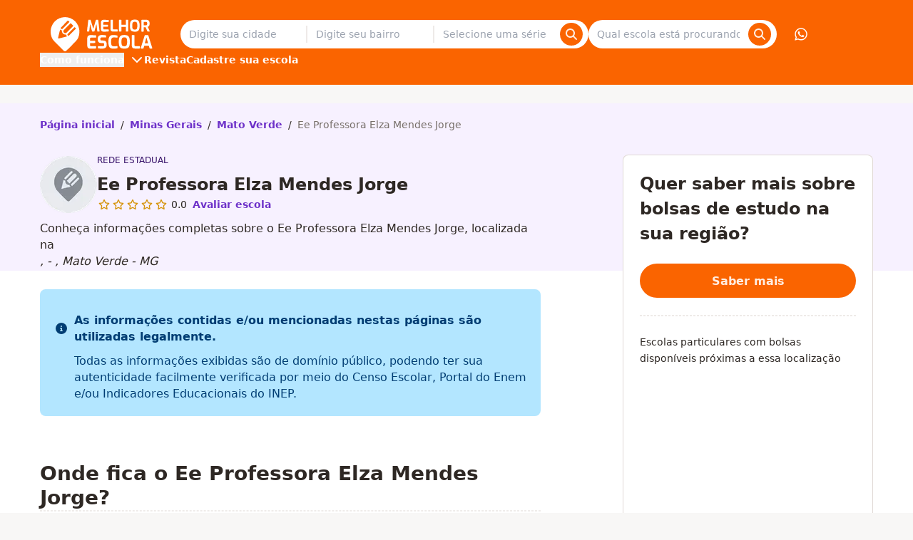

--- FILE ---
content_type: text/html;charset=utf-8
request_url: https://www.melhorescola.com.br/escola/ee-professora-elza-mendes-jorge-mato-verde-mg
body_size: 24119
content:
<!DOCTYPE html><html  lang="pt-BR"><head><meta charset="utf-8"><meta name="viewport" content="width=device-width, initial-scale=1"><title>Ee Professora Elza Mendes Jorge | Bolsas de Estudo em Mato Verde - MG</title><style>.non-partner-disclaimer{--tw-text-opacity:1;color:rgb(0 61 115/var(--tw-text-opacity,1))}</style><style>.the-footer-navigation-desktop{display:flex;gap:1.5rem}.the-footer-navigation-desktop>li{flex:1}.the-footer-navigation-desktop>li>ul{display:flex;flex-direction:column;gap:.5rem}</style><style>.the-footer-social-legal{--tw-bg-opacity:1;background-color:rgb(238 234 232/var(--tw-bg-opacity,1));padding:2.5rem 0}.the-footer-social-legal__container{align-items:center;display:flex;flex-flow:column wrap;gap:1rem;justify-content:space-between;text-align:center}.the-footer-social-legal__social{display:flex;gap:1rem}.the-footer-social-legal__social a{--tw-text-opacity:1;color:rgb(91 84 80/var(--tw-text-opacity,1));text-decoration:none}@media(min-width:1024px){.the-footer-social-legal{--tw-bg-opacity:1;background-color:rgb(238 234 232/var(--tw-bg-opacity,1));padding:2.5rem 0}.the-footer-social-legal__container{flex-direction:row}}</style><style>.the-header{--tw-bg-opacity:1;background-color:rgb(250 100 0/var(--tw-bg-opacity,1));position:fixed;transform:translateZ(0);transition:all .3s ease-out;width:100%}.the-header--hidden{transform:translate3d(0,-100%,0)}.the-header__visually-hidden-me{border-width:0;clip:rect(0,0,0,0);height:1px;margin:-1px;overflow:hidden;padding:0;position:absolute;width:1px}.the-header__main{flex-direction:column}.the-header__content,.the-header__main{align-items:center;display:flex;justify-content:space-between}.the-header__content{width:100%}.the-header__bars-button{grid-area:menu;justify-self:flex-end}.the-header__action-button--login,.the-header__action-button--phone,.the-header__action-button--whatsapp,.the-header__action-buttons{display:none}@media(min-width:1024px){.the-header{position:relative;transition:none}.the-header__action-buttons,.the-header__main{align-items:center;display:flex}.the-header__content{gap:2rem}.the-header__action-buttons{gap:1rem}.the-header__action-button--login,.the-header__action-button--phone,.the-header__action-button--whatsapp{align-items:center;display:flex}.the-header__action-button--login{--tw-bg-opacity:1;background-color:rgb(250 100 0/var(--tw-bg-opacity,1));border-width:1px;--tw-border-opacity:1;border-color:rgb(255 255 255/var(--tw-border-opacity,1))}.the-header__action-button--user{--tw-bg-opacity:1;background-color:rgb(255 255 255/var(--tw-bg-opacity,1));--tw-text-opacity:1;color:rgb(250 100 0/var(--tw-text-opacity,1));font-size:1.25rem;line-height:1.48}}</style><style>.search-offer-desktop__input [data-component=z-input]{background-color:inherit;border:none;box-shadow:none}</style><style>.city-search-autocomplete__extra-action{background-color:transparent;border-width:0;cursor:pointer;font-weight:var(--font-weight-medium);padding:1rem;width:100%}.city-search-autocomplete__extra-action-container{align-items:center;display:flex;justify-content:flex-start;--tw-text-opacity:1;color:rgb(110 50 201/var(--tw-text-opacity,1))}</style><style>.autocomplete-instruction{--tw-bg-opacity:1;background-color:rgb(248 247 246/var(--tw-bg-opacity,1));border-bottom-width:1px;border-style:solid;border-top-width:1px;--tw-border-opacity:1;border-color:rgb(248 247 246/var(--tw-border-opacity,1));padding:.5rem 1rem;text-transform:uppercase}.autocomplete-instruction:first-child{border-top-left-radius:4px;border-top-right-radius:4px}</style><style>.search-click-bait{display:flex;margin:.5rem 0;position:relative;width:100%}.search-click-bait__input{border-right:none;cursor:pointer}.search-click-bait__button{position:absolute;right:.5rem;top:.375rem}</style><style>@font-face{font-family:Inter;src:local("Inter Regular"),local("Inter"),url(https://qm-render-melhor-escola-cdn.melhorescola.com.br/_fonts/zp_5eX_kcCb1NC9W_nqDxOyw80DU-fOCfH6vtlxk4Z8-noxSJKtVKEVnythGOQu3KozvszjDOTsJmBloptS0j1U.woff2) format(woff2);font-display:swap;unicode-range:U+0460-052F,U+1C80-1C8A,U+20B4,U+2DE0-2DFF,U+A640-A69F,U+FE2E-FE2F;font-weight:400;font-style:normal}@font-face{font-family:"Inter Fallback: Arial";src:local("Arial");size-adjust:107.1194%;ascent-override:90.4365%;descent-override:22.518%;line-gap-override:0%}@font-face{font-family:Inter;src:local("Inter Regular"),local("Inter"),url(https://qm-render-melhor-escola-cdn.melhorescola.com.br/_fonts/UzhR3nAaijOxr33OombACPQO7z-6yxLefOdxL2qrdkM-a0beAYA6HgY0fQ5vpHiCL_P_ChfPRJkoN6xel0ZbT_M.woff2) format(woff2);font-display:swap;unicode-range:U+0301,U+0400-045F,U+0490-0491,U+04B0-04B1,U+2116;font-weight:400;font-style:normal}@font-face{font-family:Inter;src:local("Inter Regular"),local("Inter"),url(https://qm-render-melhor-escola-cdn.melhorescola.com.br/_fonts/ffbDlYcgTaEOnso-ipkZyoviU7H_qu1vdDKLzdRMiGk-z0cz_vXe9FMQpUr1XPibpV3rF_SBN35ESvr3xAG3hgg.woff2) format(woff2);font-display:swap;unicode-range:U+1F00-1FFF;font-weight:400;font-style:normal}@font-face{font-family:Inter;src:local("Inter Regular"),local("Inter"),url(https://qm-render-melhor-escola-cdn.melhorescola.com.br/_fonts/ERDypvkxXdChOV_B5u1ryQXmRbXDEMV5qjyhhW3xYeU-k61Y5mwieeHUzISWavQeKX6iyBBLnhRtxyom_DNxZzo.woff2) format(woff2);font-display:swap;unicode-range:U+0370-0377,U+037A-037F,U+0384-038A,U+038C,U+038E-03A1,U+03A3-03FF;font-weight:400;font-style:normal}@font-face{font-family:Inter;src:local("Inter Regular"),local("Inter"),url(https://qm-render-melhor-escola-cdn.melhorescola.com.br/_fonts/ez4lVSyRqqCUuKH6dN6OoXAdOd1Tig7Lx0sxWNqSyss-FAPjTJvN2otlgkrcoQlc70SE03hjkWoDwAr5QrM_lH4.woff2) format(woff2);font-display:swap;unicode-range:U+0102-0103,U+0110-0111,U+0128-0129,U+0168-0169,U+01A0-01A1,U+01AF-01B0,U+0300-0301,U+0303-0304,U+0308-0309,U+0323,U+0329,U+1EA0-1EF9,U+20AB;font-weight:400;font-style:normal}@font-face{font-family:Inter;src:local("Inter Regular"),local("Inter"),url(https://qm-render-melhor-escola-cdn.melhorescola.com.br/_fonts/zkQRrBN3g9v_dVJWVkYryI2HWN4gfl77yu_FVFWNDYY-dCKEZ5lgZTVD30ATELD5lKDbBeBCP_ph7B4YtZQnSns.woff2) format(woff2);font-display:swap;unicode-range:U+0100-02BA,U+02BD-02C5,U+02C7-02CC,U+02CE-02D7,U+02DD-02FF,U+0304,U+0308,U+0329,U+1D00-1DBF,U+1E00-1E9F,U+1EF2-1EFF,U+2020,U+20A0-20AB,U+20AD-20C0,U+2113,U+2C60-2C7F,U+A720-A7FF;font-weight:400;font-style:normal}@font-face{font-family:Inter;src:local("Inter Regular"),local("Inter"),url(https://qm-render-melhor-escola-cdn.melhorescola.com.br/_fonts/HgJel4iAS5mDVqJaDUYKmxaMJg4zKHTGmyD1FQkOsTM-2hVuuQIZ4GSGMgNv6dvlqz7cfD6lr7xLohUph7OCgFg.woff2) format(woff2);font-display:swap;unicode-range:U+0000-00FF,U+0131,U+0152-0153,U+02BB-02BC,U+02C6,U+02DA,U+02DC,U+0304,U+0308,U+0329,U+2000-206F,U+20AC,U+2122,U+2191,U+2193,U+2212,U+2215,U+FEFF,U+FFFD;font-weight:400;font-style:normal}@font-face{font-family:Inter;src:local("Inter Medium"),url(/_fonts/zp_5eX_kcCb1NC9W_nqDxOyw80DU-fOCfH6vtlxk4Z8-noxSJKtVKEVnythGOQu3KozvszjDOTsJmBloptS0j1U.woff2) format(woff2);font-display:swap;unicode-range:U+0460-052F,U+1C80-1C8A,U+20B4,U+2DE0-2DFF,U+A640-A69F,U+FE2E-FE2F;font-weight:500;font-style:normal}@font-face{font-family:Inter;src:local("Inter Medium"),url(/_fonts/UzhR3nAaijOxr33OombACPQO7z-6yxLefOdxL2qrdkM-a0beAYA6HgY0fQ5vpHiCL_P_ChfPRJkoN6xel0ZbT_M.woff2) format(woff2);font-display:swap;unicode-range:U+0301,U+0400-045F,U+0490-0491,U+04B0-04B1,U+2116;font-weight:500;font-style:normal}@font-face{font-family:Inter;src:local("Inter Medium"),url(/_fonts/ffbDlYcgTaEOnso-ipkZyoviU7H_qu1vdDKLzdRMiGk-z0cz_vXe9FMQpUr1XPibpV3rF_SBN35ESvr3xAG3hgg.woff2) format(woff2);font-display:swap;unicode-range:U+1F00-1FFF;font-weight:500;font-style:normal}@font-face{font-family:Inter;src:local("Inter Medium"),url(/_fonts/ERDypvkxXdChOV_B5u1ryQXmRbXDEMV5qjyhhW3xYeU-k61Y5mwieeHUzISWavQeKX6iyBBLnhRtxyom_DNxZzo.woff2) format(woff2);font-display:swap;unicode-range:U+0370-0377,U+037A-037F,U+0384-038A,U+038C,U+038E-03A1,U+03A3-03FF;font-weight:500;font-style:normal}@font-face{font-family:Inter;src:local("Inter Medium"),url(/_fonts/ez4lVSyRqqCUuKH6dN6OoXAdOd1Tig7Lx0sxWNqSyss-FAPjTJvN2otlgkrcoQlc70SE03hjkWoDwAr5QrM_lH4.woff2) format(woff2);font-display:swap;unicode-range:U+0102-0103,U+0110-0111,U+0128-0129,U+0168-0169,U+01A0-01A1,U+01AF-01B0,U+0300-0301,U+0303-0304,U+0308-0309,U+0323,U+0329,U+1EA0-1EF9,U+20AB;font-weight:500;font-style:normal}@font-face{font-family:Inter;src:local("Inter Medium"),url(/_fonts/zkQRrBN3g9v_dVJWVkYryI2HWN4gfl77yu_FVFWNDYY-dCKEZ5lgZTVD30ATELD5lKDbBeBCP_ph7B4YtZQnSns.woff2) format(woff2);font-display:swap;unicode-range:U+0100-02BA,U+02BD-02C5,U+02C7-02CC,U+02CE-02D7,U+02DD-02FF,U+0304,U+0308,U+0329,U+1D00-1DBF,U+1E00-1E9F,U+1EF2-1EFF,U+2020,U+20A0-20AB,U+20AD-20C0,U+2113,U+2C60-2C7F,U+A720-A7FF;font-weight:500;font-style:normal}@font-face{font-family:Inter;src:local("Inter Medium"),url(/_fonts/HgJel4iAS5mDVqJaDUYKmxaMJg4zKHTGmyD1FQkOsTM-2hVuuQIZ4GSGMgNv6dvlqz7cfD6lr7xLohUph7OCgFg.woff2) format(woff2);font-display:swap;unicode-range:U+0000-00FF,U+0131,U+0152-0153,U+02BB-02BC,U+02C6,U+02DA,U+02DC,U+0304,U+0308,U+0329,U+2000-206F,U+20AC,U+2122,U+2191,U+2193,U+2212,U+2215,U+FEFF,U+FFFD;font-weight:500;font-style:normal}@font-face{font-family:Inter;src:local("Inter SemiBold"),url(/_fonts/zp_5eX_kcCb1NC9W_nqDxOyw80DU-fOCfH6vtlxk4Z8-noxSJKtVKEVnythGOQu3KozvszjDOTsJmBloptS0j1U.woff2) format(woff2);font-display:swap;unicode-range:U+0460-052F,U+1C80-1C8A,U+20B4,U+2DE0-2DFF,U+A640-A69F,U+FE2E-FE2F;font-weight:600;font-style:normal}@font-face{font-family:Inter;src:local("Inter SemiBold"),url(/_fonts/UzhR3nAaijOxr33OombACPQO7z-6yxLefOdxL2qrdkM-a0beAYA6HgY0fQ5vpHiCL_P_ChfPRJkoN6xel0ZbT_M.woff2) format(woff2);font-display:swap;unicode-range:U+0301,U+0400-045F,U+0490-0491,U+04B0-04B1,U+2116;font-weight:600;font-style:normal}@font-face{font-family:Inter;src:local("Inter SemiBold"),url(/_fonts/ffbDlYcgTaEOnso-ipkZyoviU7H_qu1vdDKLzdRMiGk-z0cz_vXe9FMQpUr1XPibpV3rF_SBN35ESvr3xAG3hgg.woff2) format(woff2);font-display:swap;unicode-range:U+1F00-1FFF;font-weight:600;font-style:normal}@font-face{font-family:Inter;src:local("Inter SemiBold"),url(/_fonts/ERDypvkxXdChOV_B5u1ryQXmRbXDEMV5qjyhhW3xYeU-k61Y5mwieeHUzISWavQeKX6iyBBLnhRtxyom_DNxZzo.woff2) format(woff2);font-display:swap;unicode-range:U+0370-0377,U+037A-037F,U+0384-038A,U+038C,U+038E-03A1,U+03A3-03FF;font-weight:600;font-style:normal}@font-face{font-family:Inter;src:local("Inter SemiBold"),url(/_fonts/ez4lVSyRqqCUuKH6dN6OoXAdOd1Tig7Lx0sxWNqSyss-FAPjTJvN2otlgkrcoQlc70SE03hjkWoDwAr5QrM_lH4.woff2) format(woff2);font-display:swap;unicode-range:U+0102-0103,U+0110-0111,U+0128-0129,U+0168-0169,U+01A0-01A1,U+01AF-01B0,U+0300-0301,U+0303-0304,U+0308-0309,U+0323,U+0329,U+1EA0-1EF9,U+20AB;font-weight:600;font-style:normal}@font-face{font-family:Inter;src:local("Inter SemiBold"),url(/_fonts/zkQRrBN3g9v_dVJWVkYryI2HWN4gfl77yu_FVFWNDYY-dCKEZ5lgZTVD30ATELD5lKDbBeBCP_ph7B4YtZQnSns.woff2) format(woff2);font-display:swap;unicode-range:U+0100-02BA,U+02BD-02C5,U+02C7-02CC,U+02CE-02D7,U+02DD-02FF,U+0304,U+0308,U+0329,U+1D00-1DBF,U+1E00-1E9F,U+1EF2-1EFF,U+2020,U+20A0-20AB,U+20AD-20C0,U+2113,U+2C60-2C7F,U+A720-A7FF;font-weight:600;font-style:normal}@font-face{font-family:Inter;src:local("Inter SemiBold"),url(/_fonts/HgJel4iAS5mDVqJaDUYKmxaMJg4zKHTGmyD1FQkOsTM-2hVuuQIZ4GSGMgNv6dvlqz7cfD6lr7xLohUph7OCgFg.woff2) format(woff2);font-display:swap;unicode-range:U+0000-00FF,U+0131,U+0152-0153,U+02BB-02BC,U+02C6,U+02DA,U+02DC,U+0304,U+0308,U+0329,U+2000-206F,U+20AC,U+2122,U+2191,U+2193,U+2212,U+2215,U+FEFF,U+FFFD;font-weight:600;font-style:normal}@font-face{font-family:Inter;src:local("Inter Bold"),url(/_fonts/zp_5eX_kcCb1NC9W_nqDxOyw80DU-fOCfH6vtlxk4Z8-noxSJKtVKEVnythGOQu3KozvszjDOTsJmBloptS0j1U.woff2) format(woff2);font-display:swap;unicode-range:U+0460-052F,U+1C80-1C8A,U+20B4,U+2DE0-2DFF,U+A640-A69F,U+FE2E-FE2F;font-weight:700;font-style:normal}@font-face{font-family:Inter;src:local("Inter Bold"),url(/_fonts/UzhR3nAaijOxr33OombACPQO7z-6yxLefOdxL2qrdkM-a0beAYA6HgY0fQ5vpHiCL_P_ChfPRJkoN6xel0ZbT_M.woff2) format(woff2);font-display:swap;unicode-range:U+0301,U+0400-045F,U+0490-0491,U+04B0-04B1,U+2116;font-weight:700;font-style:normal}@font-face{font-family:Inter;src:local("Inter Bold"),url(/_fonts/ffbDlYcgTaEOnso-ipkZyoviU7H_qu1vdDKLzdRMiGk-z0cz_vXe9FMQpUr1XPibpV3rF_SBN35ESvr3xAG3hgg.woff2) format(woff2);font-display:swap;unicode-range:U+1F00-1FFF;font-weight:700;font-style:normal}@font-face{font-family:Inter;src:local("Inter Bold"),url(/_fonts/ERDypvkxXdChOV_B5u1ryQXmRbXDEMV5qjyhhW3xYeU-k61Y5mwieeHUzISWavQeKX6iyBBLnhRtxyom_DNxZzo.woff2) format(woff2);font-display:swap;unicode-range:U+0370-0377,U+037A-037F,U+0384-038A,U+038C,U+038E-03A1,U+03A3-03FF;font-weight:700;font-style:normal}@font-face{font-family:Inter;src:local("Inter Bold"),url(/_fonts/ez4lVSyRqqCUuKH6dN6OoXAdOd1Tig7Lx0sxWNqSyss-FAPjTJvN2otlgkrcoQlc70SE03hjkWoDwAr5QrM_lH4.woff2) format(woff2);font-display:swap;unicode-range:U+0102-0103,U+0110-0111,U+0128-0129,U+0168-0169,U+01A0-01A1,U+01AF-01B0,U+0300-0301,U+0303-0304,U+0308-0309,U+0323,U+0329,U+1EA0-1EF9,U+20AB;font-weight:700;font-style:normal}@font-face{font-family:Inter;src:local("Inter Bold"),url(/_fonts/zkQRrBN3g9v_dVJWVkYryI2HWN4gfl77yu_FVFWNDYY-dCKEZ5lgZTVD30ATELD5lKDbBeBCP_ph7B4YtZQnSns.woff2) format(woff2);font-display:swap;unicode-range:U+0100-02BA,U+02BD-02C5,U+02C7-02CC,U+02CE-02D7,U+02DD-02FF,U+0304,U+0308,U+0329,U+1D00-1DBF,U+1E00-1E9F,U+1EF2-1EFF,U+2020,U+20A0-20AB,U+20AD-20C0,U+2113,U+2C60-2C7F,U+A720-A7FF;font-weight:700;font-style:normal}@font-face{font-family:Inter;src:local("Inter Bold"),url(/_fonts/HgJel4iAS5mDVqJaDUYKmxaMJg4zKHTGmyD1FQkOsTM-2hVuuQIZ4GSGMgNv6dvlqz7cfD6lr7xLohUph7OCgFg.woff2) format(woff2);font-display:swap;unicode-range:U+0000-00FF,U+0131,U+0152-0153,U+02BB-02BC,U+02C6,U+02DA,U+02DC,U+0304,U+0308,U+0329,U+2000-206F,U+20AC,U+2122,U+2191,U+2193,U+2212,U+2215,U+FEFF,U+FFFD;font-weight:700;font-style:normal}@font-face{font-family:Inter;src:local("Inter Regular"),local("Inter"),url(https://qm-render-melhor-escola-cdn.melhorescola.com.br/_fonts/1ZTlEDqU4DtwDJiND8f6qaugUpa0RIDvQl-v7iM6l54-RvZUU2X45U7WIDI083h9MozPZMSPdvOCkgsORsWvPOw.woff) format(woff);font-display:swap;font-weight:400;font-style:normal}@font-face{font-family:Inter;src:local("Inter Medium"),url(https://qm-render-melhor-escola-cdn.melhorescola.com.br/_fonts/1ZTlEDqU4DtwDJiND8f6qaugUpa0RIDvQl-v7iM6l54-nLq_HMAmNe2gpAE1XdFZGjhZQSqHqGVFpXfVWZwq6po.woff) format(woff);font-display:swap;font-weight:500;font-style:normal}@font-face{font-family:Inter;src:local("Inter SemiBold"),url(https://qm-render-melhor-escola-cdn.melhorescola.com.br/_fonts/1ZTlEDqU4DtwDJiND8f6qaugUpa0RIDvQl-v7iM6l54-Xm4_FXczHI3lFXIOP0_6c3KUSxdYYchdqMgpvIrX39I.woff) format(woff);font-display:swap;font-weight:600;font-style:normal}@font-face{font-family:Inter;src:local("Inter Bold"),url(https://qm-render-melhor-escola-cdn.melhorescola.com.br/_fonts/1ZTlEDqU4DtwDJiND8f6qaugUpa0RIDvQl-v7iM6l54-_9ZFq_1MEu2U8U7grtD7YMgvO0dPbqjpniegoQ7pnKc.woff) format(woff);font-display:swap;font-weight:700;font-style:normal}@media(min-width:1024px){.submenu{align-items:center;display:flex;font-family:Inter,"Inter Fallback: Arial",ui-sans-serif,system-ui,sans-serif,Apple Color Emoji,Segoe UI Emoji,Segoe UI Symbol,Noto Color Emoji;font-weight:600;gap:2rem;justify-content:flex-start}.submenu__stages{position:relative}.submenu__stages-dropdown{--tw-bg-opacity:1;background-color:rgb(250 100 0/var(--tw-bg-opacity,1));left:-12px;opacity:0;padding:.5rem;position:absolute;top:100%}.submenu__stages-dropdown:focus-within,.submenu__stages-dropdown:hover,.submenu__stages-link:focus+.submenu__stages-dropdown,.submenu__stages-link:hover+.submenu__stages-dropdown{display:flex;flex-direction:column;gap:.5rem;opacity:1;width:220px}}</style><style>@font-face{font-family:Inter;src:local("Inter Regular"),local("Inter"),url(https://qm-render-melhor-escola-cdn.melhorescola.com.br/_fonts/zp_5eX_kcCb1NC9W_nqDxOyw80DU-fOCfH6vtlxk4Z8-noxSJKtVKEVnythGOQu3KozvszjDOTsJmBloptS0j1U.woff2) format(woff2);font-display:swap;unicode-range:U+0460-052F,U+1C80-1C8A,U+20B4,U+2DE0-2DFF,U+A640-A69F,U+FE2E-FE2F;font-weight:400;font-style:normal}@font-face{font-family:"Inter Fallback: Arial";src:local("Arial");size-adjust:107.1194%;ascent-override:90.4365%;descent-override:22.518%;line-gap-override:0%}@font-face{font-family:Inter;src:local("Inter Regular"),local("Inter"),url(https://qm-render-melhor-escola-cdn.melhorescola.com.br/_fonts/UzhR3nAaijOxr33OombACPQO7z-6yxLefOdxL2qrdkM-a0beAYA6HgY0fQ5vpHiCL_P_ChfPRJkoN6xel0ZbT_M.woff2) format(woff2);font-display:swap;unicode-range:U+0301,U+0400-045F,U+0490-0491,U+04B0-04B1,U+2116;font-weight:400;font-style:normal}@font-face{font-family:Inter;src:local("Inter Regular"),local("Inter"),url(https://qm-render-melhor-escola-cdn.melhorescola.com.br/_fonts/ffbDlYcgTaEOnso-ipkZyoviU7H_qu1vdDKLzdRMiGk-z0cz_vXe9FMQpUr1XPibpV3rF_SBN35ESvr3xAG3hgg.woff2) format(woff2);font-display:swap;unicode-range:U+1F00-1FFF;font-weight:400;font-style:normal}@font-face{font-family:Inter;src:local("Inter Regular"),local("Inter"),url(https://qm-render-melhor-escola-cdn.melhorescola.com.br/_fonts/ERDypvkxXdChOV_B5u1ryQXmRbXDEMV5qjyhhW3xYeU-k61Y5mwieeHUzISWavQeKX6iyBBLnhRtxyom_DNxZzo.woff2) format(woff2);font-display:swap;unicode-range:U+0370-0377,U+037A-037F,U+0384-038A,U+038C,U+038E-03A1,U+03A3-03FF;font-weight:400;font-style:normal}@font-face{font-family:Inter;src:local("Inter Regular"),local("Inter"),url(https://qm-render-melhor-escola-cdn.melhorescola.com.br/_fonts/ez4lVSyRqqCUuKH6dN6OoXAdOd1Tig7Lx0sxWNqSyss-FAPjTJvN2otlgkrcoQlc70SE03hjkWoDwAr5QrM_lH4.woff2) format(woff2);font-display:swap;unicode-range:U+0102-0103,U+0110-0111,U+0128-0129,U+0168-0169,U+01A0-01A1,U+01AF-01B0,U+0300-0301,U+0303-0304,U+0308-0309,U+0323,U+0329,U+1EA0-1EF9,U+20AB;font-weight:400;font-style:normal}@font-face{font-family:Inter;src:local("Inter Regular"),local("Inter"),url(https://qm-render-melhor-escola-cdn.melhorescola.com.br/_fonts/zkQRrBN3g9v_dVJWVkYryI2HWN4gfl77yu_FVFWNDYY-dCKEZ5lgZTVD30ATELD5lKDbBeBCP_ph7B4YtZQnSns.woff2) format(woff2);font-display:swap;unicode-range:U+0100-02BA,U+02BD-02C5,U+02C7-02CC,U+02CE-02D7,U+02DD-02FF,U+0304,U+0308,U+0329,U+1D00-1DBF,U+1E00-1E9F,U+1EF2-1EFF,U+2020,U+20A0-20AB,U+20AD-20C0,U+2113,U+2C60-2C7F,U+A720-A7FF;font-weight:400;font-style:normal}@font-face{font-family:Inter;src:local("Inter Regular"),local("Inter"),url(https://qm-render-melhor-escola-cdn.melhorescola.com.br/_fonts/HgJel4iAS5mDVqJaDUYKmxaMJg4zKHTGmyD1FQkOsTM-2hVuuQIZ4GSGMgNv6dvlqz7cfD6lr7xLohUph7OCgFg.woff2) format(woff2);font-display:swap;unicode-range:U+0000-00FF,U+0131,U+0152-0153,U+02BB-02BC,U+02C6,U+02DA,U+02DC,U+0304,U+0308,U+0329,U+2000-206F,U+20AC,U+2122,U+2191,U+2193,U+2212,U+2215,U+FEFF,U+FFFD;font-weight:400;font-style:normal}@font-face{font-family:Inter;src:local("Inter Medium"),url(/_fonts/zp_5eX_kcCb1NC9W_nqDxOyw80DU-fOCfH6vtlxk4Z8-noxSJKtVKEVnythGOQu3KozvszjDOTsJmBloptS0j1U.woff2) format(woff2);font-display:swap;unicode-range:U+0460-052F,U+1C80-1C8A,U+20B4,U+2DE0-2DFF,U+A640-A69F,U+FE2E-FE2F;font-weight:500;font-style:normal}@font-face{font-family:Inter;src:local("Inter Medium"),url(/_fonts/UzhR3nAaijOxr33OombACPQO7z-6yxLefOdxL2qrdkM-a0beAYA6HgY0fQ5vpHiCL_P_ChfPRJkoN6xel0ZbT_M.woff2) format(woff2);font-display:swap;unicode-range:U+0301,U+0400-045F,U+0490-0491,U+04B0-04B1,U+2116;font-weight:500;font-style:normal}@font-face{font-family:Inter;src:local("Inter Medium"),url(/_fonts/ffbDlYcgTaEOnso-ipkZyoviU7H_qu1vdDKLzdRMiGk-z0cz_vXe9FMQpUr1XPibpV3rF_SBN35ESvr3xAG3hgg.woff2) format(woff2);font-display:swap;unicode-range:U+1F00-1FFF;font-weight:500;font-style:normal}@font-face{font-family:Inter;src:local("Inter Medium"),url(/_fonts/ERDypvkxXdChOV_B5u1ryQXmRbXDEMV5qjyhhW3xYeU-k61Y5mwieeHUzISWavQeKX6iyBBLnhRtxyom_DNxZzo.woff2) format(woff2);font-display:swap;unicode-range:U+0370-0377,U+037A-037F,U+0384-038A,U+038C,U+038E-03A1,U+03A3-03FF;font-weight:500;font-style:normal}@font-face{font-family:Inter;src:local("Inter Medium"),url(/_fonts/ez4lVSyRqqCUuKH6dN6OoXAdOd1Tig7Lx0sxWNqSyss-FAPjTJvN2otlgkrcoQlc70SE03hjkWoDwAr5QrM_lH4.woff2) format(woff2);font-display:swap;unicode-range:U+0102-0103,U+0110-0111,U+0128-0129,U+0168-0169,U+01A0-01A1,U+01AF-01B0,U+0300-0301,U+0303-0304,U+0308-0309,U+0323,U+0329,U+1EA0-1EF9,U+20AB;font-weight:500;font-style:normal}@font-face{font-family:Inter;src:local("Inter Medium"),url(/_fonts/zkQRrBN3g9v_dVJWVkYryI2HWN4gfl77yu_FVFWNDYY-dCKEZ5lgZTVD30ATELD5lKDbBeBCP_ph7B4YtZQnSns.woff2) format(woff2);font-display:swap;unicode-range:U+0100-02BA,U+02BD-02C5,U+02C7-02CC,U+02CE-02D7,U+02DD-02FF,U+0304,U+0308,U+0329,U+1D00-1DBF,U+1E00-1E9F,U+1EF2-1EFF,U+2020,U+20A0-20AB,U+20AD-20C0,U+2113,U+2C60-2C7F,U+A720-A7FF;font-weight:500;font-style:normal}@font-face{font-family:Inter;src:local("Inter Medium"),url(/_fonts/HgJel4iAS5mDVqJaDUYKmxaMJg4zKHTGmyD1FQkOsTM-2hVuuQIZ4GSGMgNv6dvlqz7cfD6lr7xLohUph7OCgFg.woff2) format(woff2);font-display:swap;unicode-range:U+0000-00FF,U+0131,U+0152-0153,U+02BB-02BC,U+02C6,U+02DA,U+02DC,U+0304,U+0308,U+0329,U+2000-206F,U+20AC,U+2122,U+2191,U+2193,U+2212,U+2215,U+FEFF,U+FFFD;font-weight:500;font-style:normal}@font-face{font-family:Inter;src:local("Inter SemiBold"),url(/_fonts/zp_5eX_kcCb1NC9W_nqDxOyw80DU-fOCfH6vtlxk4Z8-noxSJKtVKEVnythGOQu3KozvszjDOTsJmBloptS0j1U.woff2) format(woff2);font-display:swap;unicode-range:U+0460-052F,U+1C80-1C8A,U+20B4,U+2DE0-2DFF,U+A640-A69F,U+FE2E-FE2F;font-weight:600;font-style:normal}@font-face{font-family:Inter;src:local("Inter SemiBold"),url(/_fonts/UzhR3nAaijOxr33OombACPQO7z-6yxLefOdxL2qrdkM-a0beAYA6HgY0fQ5vpHiCL_P_ChfPRJkoN6xel0ZbT_M.woff2) format(woff2);font-display:swap;unicode-range:U+0301,U+0400-045F,U+0490-0491,U+04B0-04B1,U+2116;font-weight:600;font-style:normal}@font-face{font-family:Inter;src:local("Inter SemiBold"),url(/_fonts/ffbDlYcgTaEOnso-ipkZyoviU7H_qu1vdDKLzdRMiGk-z0cz_vXe9FMQpUr1XPibpV3rF_SBN35ESvr3xAG3hgg.woff2) format(woff2);font-display:swap;unicode-range:U+1F00-1FFF;font-weight:600;font-style:normal}@font-face{font-family:Inter;src:local("Inter SemiBold"),url(/_fonts/ERDypvkxXdChOV_B5u1ryQXmRbXDEMV5qjyhhW3xYeU-k61Y5mwieeHUzISWavQeKX6iyBBLnhRtxyom_DNxZzo.woff2) format(woff2);font-display:swap;unicode-range:U+0370-0377,U+037A-037F,U+0384-038A,U+038C,U+038E-03A1,U+03A3-03FF;font-weight:600;font-style:normal}@font-face{font-family:Inter;src:local("Inter SemiBold"),url(/_fonts/ez4lVSyRqqCUuKH6dN6OoXAdOd1Tig7Lx0sxWNqSyss-FAPjTJvN2otlgkrcoQlc70SE03hjkWoDwAr5QrM_lH4.woff2) format(woff2);font-display:swap;unicode-range:U+0102-0103,U+0110-0111,U+0128-0129,U+0168-0169,U+01A0-01A1,U+01AF-01B0,U+0300-0301,U+0303-0304,U+0308-0309,U+0323,U+0329,U+1EA0-1EF9,U+20AB;font-weight:600;font-style:normal}@font-face{font-family:Inter;src:local("Inter SemiBold"),url(/_fonts/zkQRrBN3g9v_dVJWVkYryI2HWN4gfl77yu_FVFWNDYY-dCKEZ5lgZTVD30ATELD5lKDbBeBCP_ph7B4YtZQnSns.woff2) format(woff2);font-display:swap;unicode-range:U+0100-02BA,U+02BD-02C5,U+02C7-02CC,U+02CE-02D7,U+02DD-02FF,U+0304,U+0308,U+0329,U+1D00-1DBF,U+1E00-1E9F,U+1EF2-1EFF,U+2020,U+20A0-20AB,U+20AD-20C0,U+2113,U+2C60-2C7F,U+A720-A7FF;font-weight:600;font-style:normal}@font-face{font-family:Inter;src:local("Inter SemiBold"),url(/_fonts/HgJel4iAS5mDVqJaDUYKmxaMJg4zKHTGmyD1FQkOsTM-2hVuuQIZ4GSGMgNv6dvlqz7cfD6lr7xLohUph7OCgFg.woff2) format(woff2);font-display:swap;unicode-range:U+0000-00FF,U+0131,U+0152-0153,U+02BB-02BC,U+02C6,U+02DA,U+02DC,U+0304,U+0308,U+0329,U+2000-206F,U+20AC,U+2122,U+2191,U+2193,U+2212,U+2215,U+FEFF,U+FFFD;font-weight:600;font-style:normal}@font-face{font-family:Inter;src:local("Inter Bold"),url(/_fonts/zp_5eX_kcCb1NC9W_nqDxOyw80DU-fOCfH6vtlxk4Z8-noxSJKtVKEVnythGOQu3KozvszjDOTsJmBloptS0j1U.woff2) format(woff2);font-display:swap;unicode-range:U+0460-052F,U+1C80-1C8A,U+20B4,U+2DE0-2DFF,U+A640-A69F,U+FE2E-FE2F;font-weight:700;font-style:normal}@font-face{font-family:Inter;src:local("Inter Bold"),url(/_fonts/UzhR3nAaijOxr33OombACPQO7z-6yxLefOdxL2qrdkM-a0beAYA6HgY0fQ5vpHiCL_P_ChfPRJkoN6xel0ZbT_M.woff2) format(woff2);font-display:swap;unicode-range:U+0301,U+0400-045F,U+0490-0491,U+04B0-04B1,U+2116;font-weight:700;font-style:normal}@font-face{font-family:Inter;src:local("Inter Bold"),url(/_fonts/ffbDlYcgTaEOnso-ipkZyoviU7H_qu1vdDKLzdRMiGk-z0cz_vXe9FMQpUr1XPibpV3rF_SBN35ESvr3xAG3hgg.woff2) format(woff2);font-display:swap;unicode-range:U+1F00-1FFF;font-weight:700;font-style:normal}@font-face{font-family:Inter;src:local("Inter Bold"),url(/_fonts/ERDypvkxXdChOV_B5u1ryQXmRbXDEMV5qjyhhW3xYeU-k61Y5mwieeHUzISWavQeKX6iyBBLnhRtxyom_DNxZzo.woff2) format(woff2);font-display:swap;unicode-range:U+0370-0377,U+037A-037F,U+0384-038A,U+038C,U+038E-03A1,U+03A3-03FF;font-weight:700;font-style:normal}@font-face{font-family:Inter;src:local("Inter Bold"),url(/_fonts/ez4lVSyRqqCUuKH6dN6OoXAdOd1Tig7Lx0sxWNqSyss-FAPjTJvN2otlgkrcoQlc70SE03hjkWoDwAr5QrM_lH4.woff2) format(woff2);font-display:swap;unicode-range:U+0102-0103,U+0110-0111,U+0128-0129,U+0168-0169,U+01A0-01A1,U+01AF-01B0,U+0300-0301,U+0303-0304,U+0308-0309,U+0323,U+0329,U+1EA0-1EF9,U+20AB;font-weight:700;font-style:normal}@font-face{font-family:Inter;src:local("Inter Bold"),url(/_fonts/zkQRrBN3g9v_dVJWVkYryI2HWN4gfl77yu_FVFWNDYY-dCKEZ5lgZTVD30ATELD5lKDbBeBCP_ph7B4YtZQnSns.woff2) format(woff2);font-display:swap;unicode-range:U+0100-02BA,U+02BD-02C5,U+02C7-02CC,U+02CE-02D7,U+02DD-02FF,U+0304,U+0308,U+0329,U+1D00-1DBF,U+1E00-1E9F,U+1EF2-1EFF,U+2020,U+20A0-20AB,U+20AD-20C0,U+2113,U+2C60-2C7F,U+A720-A7FF;font-weight:700;font-style:normal}@font-face{font-family:Inter;src:local("Inter Bold"),url(/_fonts/HgJel4iAS5mDVqJaDUYKmxaMJg4zKHTGmyD1FQkOsTM-2hVuuQIZ4GSGMgNv6dvlqz7cfD6lr7xLohUph7OCgFg.woff2) format(woff2);font-display:swap;unicode-range:U+0000-00FF,U+0131,U+0152-0153,U+02BB-02BC,U+02C6,U+02DA,U+02DC,U+0304,U+0308,U+0329,U+2000-206F,U+20AC,U+2122,U+2191,U+2193,U+2212,U+2215,U+FEFF,U+FFFD;font-weight:700;font-style:normal}@font-face{font-family:Inter;src:local("Inter Regular"),local("Inter"),url(https://qm-render-melhor-escola-cdn.melhorescola.com.br/_fonts/1ZTlEDqU4DtwDJiND8f6qaugUpa0RIDvQl-v7iM6l54-RvZUU2X45U7WIDI083h9MozPZMSPdvOCkgsORsWvPOw.woff) format(woff);font-display:swap;font-weight:400;font-style:normal}@font-face{font-family:Inter;src:local("Inter Medium"),url(https://qm-render-melhor-escola-cdn.melhorescola.com.br/_fonts/1ZTlEDqU4DtwDJiND8f6qaugUpa0RIDvQl-v7iM6l54-nLq_HMAmNe2gpAE1XdFZGjhZQSqHqGVFpXfVWZwq6po.woff) format(woff);font-display:swap;font-weight:500;font-style:normal}@font-face{font-family:Inter;src:local("Inter SemiBold"),url(https://qm-render-melhor-escola-cdn.melhorescola.com.br/_fonts/1ZTlEDqU4DtwDJiND8f6qaugUpa0RIDvQl-v7iM6l54-Xm4_FXczHI3lFXIOP0_6c3KUSxdYYchdqMgpvIrX39I.woff) format(woff);font-display:swap;font-weight:600;font-style:normal}@font-face{font-family:Inter;src:local("Inter Bold"),url(https://qm-render-melhor-escola-cdn.melhorescola.com.br/_fonts/1ZTlEDqU4DtwDJiND8f6qaugUpa0RIDvQl-v7iM6l54-_9ZFq_1MEu2U8U7grtD7YMgvO0dPbqjpniegoQ7pnKc.woff) format(woff);font-display:swap;font-weight:700;font-style:normal}.help-popover__content{min-width:244px;padding:0 1rem}.help-popover__contact{align-items:flex-start;display:flex;flex-direction:column;gap:1rem;padding-top:1rem;text-align:left;width:100%}.help-popover__contact-block{align-items:center;display:flex;gap:.5rem}.help-popover__contact-block-text{--tw-text-opacity:1;color:rgb(91 84 80/var(--tw-text-opacity,1));display:flex;flex-direction:column;font-family:Inter,"Inter Fallback: Arial",ui-sans-serif,system-ui,sans-serif,Apple Color Emoji,Segoe UI Emoji,Segoe UI Symbol,Noto Color Emoji;font-weight:600}.help-popover__contact-block-text span:last-child{--tw-text-opacity:1;color:rgb(79 33 150/var(--tw-text-opacity,1));font-weight:var(--font-weight-bold);text-wrap:nowrap}</style><style>.help-popover__body{margin-bottom:1rem;margin-top:.5rem}.help-popover__title{margin-bottom:0;margin-top:0}.help-popover__list{list-style:none;margin-bottom:0;margin-top:1rem;padding-left:0;text-align:left}.help-popover__item{-moz-column-gap:.5rem;column-gap:.5rem;display:grid;grid-template:auto auto/max-content 1fr;grid-template-areas:"icon title" "divider description";place-items:center}.help-popover__item+.help-popover__item{margin-top:.5rem}.help-popover__item-icon{grid-area:icon}.help-popover__item-title{display:block;grid-area:title;width:100%}.help-popover__item-description{grid-area:description;justify-self:flex-start;margin-bottom:0;margin-top:0}.help-popover__item-divider{grid-area:divider;margin-top:.25rem}</style><style>.pdp__container{-moz-column-gap:115px;column-gap:115px;display:grid;grid-template-areas:"header" "offer-selector" "content" "recommended-offers" "faq";grid-template-columns:1fr;row-gap:0}.pdp__header{grid-area:header}.pdp__offer-information{grid-area:offer-selector}.pdp__content{grid-area:content}.pdp__recommended-offers{grid-area:recommended-offers;width:100%}.pdp--has-gallery{background:linear-gradient(to bottom,var(--color-secondary-50),335px,#fff 335px)}.pdp--no-gallery{background:linear-gradient(to bottom,var(--color-secondary-50),235px,#fff 235px)}@media(min-width:992px){.pdp__container{grid-template-areas:"header offer-selector" "content offer-selector" "recommended-offers recommended-offers";grid-template-columns:2fr 1fr}}</style><style>.pdp-sub-header-title__adm-dependency{--tw-text-opacity:1;color:rgb(56 20 107/var(--tw-text-opacity,1));text-transform:uppercase}</style><style>.offer-selector-information[data-v-660301f8]{align-items:center;display:flex;flex-direction:column}@media(min-width:992px){.offer-selector-information[data-v-660301f8]{position:sticky;top:1.5rem}}</style><style>.public-school__recommended-offers{height:340px}</style><style>.offer-selector-card{align-items:center;display:flex;flex-direction:column;gap:.5rem;justify-content:center;min-height:446px;width:100%}</style><style>.recommended-offers-vertical-loading{align-items:center;display:flex;height:364px;justify-content:center}</style><style>.fade-enter-active[data-v-3935197e],.fade-leave-active[data-v-3935197e]{transition:opacity .5s}.fade-enter[data-v-3935197e],.fade-leave-to[data-v-3935197e]{opacity:0}</style><style>.pdp-faq-stage-content-group{display:flex;flex-direction:column;gap:1rem;margin-top:1rem}</style><style>.the-footer-navigation{--tw-bg-opacity:1;background-color:rgb(255 255 255/var(--tw-bg-opacity,1));padding:2.5rem 0}.the-footer-navigation a{--tw-text-opacity:1;color:rgb(91 84 80/var(--tw-text-opacity,1))}.the-footer-navigation a:hover{--tw-text-opacity:1;color:rgb(46 40 36/var(--tw-text-opacity,1));text-decoration:underline}</style><style>.the-footer-navigation-mobile__link-list>li{padding:.75rem 0}</style><link rel="stylesheet" href="https://qm-render-melhor-escola-cdn.melhorescola.com.br/_nuxt/entry.36VbFgl5.css" crossorigin><link rel="stylesheet" href="https://qm-render-melhor-escola-cdn.melhorescola.com.br/_nuxt/default.utoRQ6Ud.css" crossorigin><link rel="stylesheet" href="https://qm-render-melhor-escola-cdn.melhorescola.com.br/_nuxt/TheFooter.CUfIBGDj.css" crossorigin><link rel="stylesheet" href="https://qm-render-melhor-escola-cdn.melhorescola.com.br/_nuxt/CitySearchAutoComplete.BUq6mpQg.css" crossorigin><link rel="stylesheet" href="https://qm-render-melhor-escola-cdn.melhorescola.com.br/_nuxt/z-autocomplete.Dr6zh3fX.css" crossorigin><link rel="stylesheet" href="https://qm-render-melhor-escola-cdn.melhorescola.com.br/_nuxt/AuthButton.CX_zWFpN.css" crossorigin><link rel="stylesheet" href="https://qm-render-melhor-escola-cdn.melhorescola.com.br/_nuxt/LeadCollectorModal.BNuzjzGs.css" crossorigin><link rel="stylesheet" href="https://qm-render-melhor-escola-cdn.melhorescola.com.br/_nuxt/z-checkbox.DVHsDEOE.css" crossorigin><link rel="stylesheet" href="https://qm-render-melhor-escola-cdn.melhorescola.com.br/_nuxt/RecommendedOffersVertical.DnJFu4bB.css" crossorigin><link rel="stylesheet" href="https://qm-render-melhor-escola-cdn.melhorescola.com.br/_nuxt/pdp.Cb-oOsy5.css" crossorigin><link rel="modulepreload" as="script" crossorigin href="https://qm-render-melhor-escola-cdn.melhorescola.com.br/_nuxt/CLcBJRp3.js"><link rel="modulepreload" as="script" crossorigin href="https://qm-render-melhor-escola-cdn.melhorescola.com.br/_nuxt/CzsmVzkk.js"><link rel="modulepreload" as="script" crossorigin href="https://qm-render-melhor-escola-cdn.melhorescola.com.br/_nuxt/B3tSb2Je.js"><link rel="modulepreload" as="script" crossorigin href="https://qm-render-melhor-escola-cdn.melhorescola.com.br/_nuxt/q5ZuCGMi.js"><link rel="modulepreload" as="script" crossorigin href="https://qm-render-melhor-escola-cdn.melhorescola.com.br/_nuxt/UgqDX1CY.js"><link rel="modulepreload" as="script" crossorigin href="https://qm-render-melhor-escola-cdn.melhorescola.com.br/_nuxt/BeIAMy2l.js"><link rel="modulepreload" as="script" crossorigin href="https://qm-render-melhor-escola-cdn.melhorescola.com.br/_nuxt/BH7j8pBv.js"><link rel="modulepreload" as="script" crossorigin href="https://qm-render-melhor-escola-cdn.melhorescola.com.br/_nuxt/CaX0h0wM.js"><link rel="modulepreload" as="script" crossorigin href="https://qm-render-melhor-escola-cdn.melhorescola.com.br/_nuxt/BAKG6Sze.js"><link rel="modulepreload" as="script" crossorigin href="https://qm-render-melhor-escola-cdn.melhorescola.com.br/_nuxt/DFYmP6zD.js"><link rel="modulepreload" as="script" crossorigin href="https://qm-render-melhor-escola-cdn.melhorescola.com.br/_nuxt/DlKe8eU4.js"><link rel="modulepreload" as="script" crossorigin href="https://qm-render-melhor-escola-cdn.melhorescola.com.br/_nuxt/CRUPwv0s.js"><link rel="modulepreload" as="script" crossorigin href="https://qm-render-melhor-escola-cdn.melhorescola.com.br/_nuxt/wIfYm0su.js"><link rel="modulepreload" as="script" crossorigin href="https://qm-render-melhor-escola-cdn.melhorescola.com.br/_nuxt/uRPWBH8b.js"><link rel="modulepreload" as="script" crossorigin href="https://qm-render-melhor-escola-cdn.melhorescola.com.br/_nuxt/B7gqwo0p.js"><link rel="modulepreload" as="script" crossorigin href="https://qm-render-melhor-escola-cdn.melhorescola.com.br/_nuxt/Ca-JOriA.js"><link rel="modulepreload" as="script" crossorigin href="https://qm-render-melhor-escola-cdn.melhorescola.com.br/_nuxt/DPKjbfrT.js"><link rel="modulepreload" as="script" crossorigin href="https://qm-render-melhor-escola-cdn.melhorescola.com.br/_nuxt/DfCfXU02.js"><link rel="modulepreload" as="script" crossorigin href="https://qm-render-melhor-escola-cdn.melhorescola.com.br/_nuxt/1NXg3gEO.js"><link rel="modulepreload" as="script" crossorigin href="https://qm-render-melhor-escola-cdn.melhorescola.com.br/_nuxt/BgcMoc-s.js"><link rel="modulepreload" as="script" crossorigin href="https://qm-render-melhor-escola-cdn.melhorescola.com.br/_nuxt/CH7ocf1y.js"><link rel="modulepreload" as="script" crossorigin href="https://qm-render-melhor-escola-cdn.melhorescola.com.br/_nuxt/B8889D_d.js"><link rel="modulepreload" as="script" crossorigin href="https://qm-render-melhor-escola-cdn.melhorescola.com.br/_nuxt/DhwjezTh.js"><link rel="modulepreload" as="script" crossorigin href="https://qm-render-melhor-escola-cdn.melhorescola.com.br/_nuxt/CQAjK8nx.js"><link rel="modulepreload" as="script" crossorigin href="https://qm-render-melhor-escola-cdn.melhorescola.com.br/_nuxt/mXw0quig.js"><link rel="modulepreload" as="script" crossorigin href="https://qm-render-melhor-escola-cdn.melhorescola.com.br/_nuxt/OOUuX_ni.js"><link rel="modulepreload" as="script" crossorigin href="https://qm-render-melhor-escola-cdn.melhorescola.com.br/_nuxt/BwDsdqYd.js"><link rel="modulepreload" as="script" crossorigin href="https://qm-render-melhor-escola-cdn.melhorescola.com.br/_nuxt/C0bh3rxk.js"><link rel="modulepreload" as="script" crossorigin href="https://qm-render-melhor-escola-cdn.melhorescola.com.br/_nuxt/CtIzZN8z.js"><link rel="modulepreload" as="script" crossorigin href="https://qm-render-melhor-escola-cdn.melhorescola.com.br/_nuxt/DuAV58dt.js"><link rel="modulepreload" as="script" crossorigin href="https://qm-render-melhor-escola-cdn.melhorescola.com.br/_nuxt/B73XS0KD.js"><link rel="modulepreload" as="script" crossorigin href="https://qm-render-melhor-escola-cdn.melhorescola.com.br/_nuxt/COVS6ifJ.js"><link rel="modulepreload" as="script" crossorigin href="https://qm-render-melhor-escola-cdn.melhorescola.com.br/_nuxt/DP2xb8ix.js"><link rel="modulepreload" as="script" crossorigin href="https://qm-render-melhor-escola-cdn.melhorescola.com.br/_nuxt/HQrvqXNW.js"><link rel="modulepreload" as="script" crossorigin href="https://qm-render-melhor-escola-cdn.melhorescola.com.br/_nuxt/C8lyLeZq.js"><link rel="modulepreload" as="script" crossorigin href="https://qm-render-melhor-escola-cdn.melhorescola.com.br/_nuxt/t87hueTO.js"><link rel="modulepreload" as="script" crossorigin href="https://qm-render-melhor-escola-cdn.melhorescola.com.br/_nuxt/CemyIZf2.js"><link rel="modulepreload" as="script" crossorigin href="https://qm-render-melhor-escola-cdn.melhorescola.com.br/_nuxt/4Bea4VMJ.js"><link rel="modulepreload" as="script" crossorigin href="https://qm-render-melhor-escola-cdn.melhorescola.com.br/_nuxt/oJEIiRNN.js"><link rel="modulepreload" as="script" crossorigin href="https://qm-render-melhor-escola-cdn.melhorescola.com.br/_nuxt/PNKTm0x7.js"><link rel="modulepreload" as="script" crossorigin href="https://qm-render-melhor-escola-cdn.melhorescola.com.br/_nuxt/CG6ugU0Q.js"><link rel="modulepreload" as="script" crossorigin href="https://qm-render-melhor-escola-cdn.melhorescola.com.br/_nuxt/DcGrkZK8.js"><link rel="modulepreload" as="script" crossorigin href="https://qm-render-melhor-escola-cdn.melhorescola.com.br/_nuxt/BoT7aE0C.js"><link rel="modulepreload" as="script" crossorigin href="https://qm-render-melhor-escola-cdn.melhorescola.com.br/_nuxt/BrW1BSEn.js"><link rel="modulepreload" as="script" crossorigin href="https://qm-render-melhor-escola-cdn.melhorescola.com.br/_nuxt/CPjDPtyw.js"><link rel="modulepreload" as="script" crossorigin href="https://qm-render-melhor-escola-cdn.melhorescola.com.br/_nuxt/DbOizqCR.js"><link rel="modulepreload" as="script" crossorigin href="https://qm-render-melhor-escola-cdn.melhorescola.com.br/_nuxt/Ddc_UnJU.js"><link rel="modulepreload" as="script" crossorigin href="https://qm-render-melhor-escola-cdn.melhorescola.com.br/_nuxt/pvq6tsnJ.js"><link rel="modulepreload" as="script" crossorigin href="https://qm-render-melhor-escola-cdn.melhorescola.com.br/_nuxt/ZXgh_b8M.js"><link rel="modulepreload" as="script" crossorigin href="https://qm-render-melhor-escola-cdn.melhorescola.com.br/_nuxt/DfrWYN3K.js"><link rel="modulepreload" as="script" crossorigin href="https://qm-render-melhor-escola-cdn.melhorescola.com.br/_nuxt/BWLZbC3F.js"><link rel="modulepreload" as="script" crossorigin href="https://qm-render-melhor-escola-cdn.melhorescola.com.br/_nuxt/DoAujHDp.js"><link rel="modulepreload" as="script" crossorigin href="https://qm-render-melhor-escola-cdn.melhorescola.com.br/_nuxt/CCyVGpHN.js"><link rel="modulepreload" as="script" crossorigin href="https://qm-render-melhor-escola-cdn.melhorescola.com.br/_nuxt/BGXH8NLF.js"><link rel="modulepreload" as="script" crossorigin href="https://qm-render-melhor-escola-cdn.melhorescola.com.br/_nuxt/CpbdALm3.js"><link rel="modulepreload" as="script" crossorigin href="https://qm-render-melhor-escola-cdn.melhorescola.com.br/_nuxt/BLHNRdU9.js"><link rel="modulepreload" as="script" crossorigin href="https://qm-render-melhor-escola-cdn.melhorescola.com.br/_nuxt/BZxRHE_B.js"><link rel="modulepreload" as="script" crossorigin href="https://qm-render-melhor-escola-cdn.melhorescola.com.br/_nuxt/BOECxa7w.js"><link rel="modulepreload" as="script" crossorigin href="https://qm-render-melhor-escola-cdn.melhorescola.com.br/_nuxt/CCqKqGUY.js"><link rel="modulepreload" as="script" crossorigin href="https://qm-render-melhor-escola-cdn.melhorescola.com.br/_nuxt/B6XEHfI8.js"><link rel="modulepreload" as="script" crossorigin href="https://qm-render-melhor-escola-cdn.melhorescola.com.br/_nuxt/DLtQWofy.js"><link rel="modulepreload" as="script" crossorigin href="https://qm-render-melhor-escola-cdn.melhorescola.com.br/_nuxt/CeV0yyzy.js"><link rel="modulepreload" as="script" crossorigin href="https://qm-render-melhor-escola-cdn.melhorescola.com.br/_nuxt/BVPzcdRv.js"><link rel="modulepreload" as="script" crossorigin href="https://qm-render-melhor-escola-cdn.melhorescola.com.br/_nuxt/CfktO-us.js"><link rel="modulepreload" as="script" crossorigin href="https://qm-render-melhor-escola-cdn.melhorescola.com.br/_nuxt/Ds2l9agQ.js"><link rel="modulepreload" as="script" crossorigin href="https://qm-render-melhor-escola-cdn.melhorescola.com.br/_nuxt/BD8qCihg.js"><link rel="modulepreload" as="script" crossorigin href="https://qm-render-melhor-escola-cdn.melhorescola.com.br/_nuxt/BjCZZm5N.js"><link rel="preload" as="fetch" fetchpriority="low" crossorigin="anonymous" href="https://qm-render-melhor-escola-cdn.melhorescola.com.br/_nuxt/builds/meta/f5ff6ead-d9dd-4733-9a9f-df1efeb912d9.json"><link rel="prefetch" as="image" type="image/png" href="https://qm-render-melhor-escola-cdn.melhorescola.com.br/_nuxt/bg-blp.CEfQvmVj.png"><link rel="prefetch" as="image" type="image/png" href="https://qm-render-melhor-escola-cdn.melhorescola.com.br/_nuxt/bg-rlp-mobile.CEYmdwcU.png"><link rel="prefetch" as="image" type="image/png" href="https://qm-render-melhor-escola-cdn.melhorescola.com.br/_nuxt/bg-rlp-desktop.BxEJ21Bo.png"><link rel="prefetch" as="image" type="image/svg+xml" href="https://qm-render-melhor-escola-cdn.melhorescola.com.br/_nuxt/super-school-image-with-bg.C9Y02Ls3.svg"><link rel="prefetch" as="image" type="image/svg+xml" href="https://qm-render-melhor-escola-cdn.melhorescola.com.br/_nuxt/default-logo.wAW7pjLo.svg"><link rel="prefetch" as="image" type="image/svg+xml" href="https://qm-render-melhor-escola-cdn.melhorescola.com.br/_nuxt/map-with-blur-image.7hwNVd3J.svg"><link rel="prefetch" as="image" type="image/svg+xml" href="https://qm-render-melhor-escola-cdn.melhorescola.com.br/_nuxt/pdp-without-review-image.ByD9KQQZ.svg"><meta name="designer" content="Quero Educação"><meta name="format-detection" content="telephone=no"><link rel="icon" type="image/png" href="/favicon-96x96.png"><meta name="robots" content="index, follow"><meta name="description" hid="description" content="Garanta sua bolsa de estudos em Ee Professora Elza Mendes Jorge, Mato Verde - MG. Descontos exclusivos para garantir a melhor educação para seus filhos!"><meta name="author" content="Melhor Escola"><meta name="msapplication-TileColor" content="#ffffff"><meta name="theme-color" content="#ffffff"><meta name="facebook-domain-verification" content="l0lh02q7642qcu0y9ntr8icmauxlfd"><meta name="url" property="og:url" content="https://www.melhorescola.com.br/escola/ee-professora-elza-mendes-jorge-mato-verde-mg"><meta property="og:title" content="Garanta uma bolsa de estudos em Ee Professora Elza Mendes Jorge - Mato Verde - MG!"><meta property="og:description" content="Garanta sua bolsa de estudos em Ee Professora Elza Mendes Jorge, Mato Verde - MG. Descontos exclusivos para garantir a melhor educação para seus filhos!"><meta property="og:image" content="https://img.imageboss.me/me/cover:center/64x64/dpr:2/"><meta property="og:locale" content="pt_BR"><link rel="canonical" href="https://www.melhorescola.com.br/escola/ee-professora-elza-mendes-jorge-mato-verde-mg"><script type="application/ld+json">{"@context":"https://schema.org","@graph":[{"@type":"BreadcrumbList","itemListElement":[{"@type":"ListItem","position":1,"name":"Página inicial","item":"https://www.melhorescola.com.br/"},{"@type":"ListItem","position":2,"name":"Minas Gerais","item":"https://www.melhorescola.com.br/busca/minas-gerais"},{"@type":"ListItem","position":3,"name":"Mato Verde","item":"https://www.melhorescola.com.br/busca/minas-gerais/mato-verde"},{"@type":"ListItem","position":4,"name":"Ee Professora Elza Mendes Jorge","item":"https://www.melhorescola.com.br/escola/ee-professora-elza-mendes-jorge-mato-verde-mg"}]},{"@type":"EducationalOrganization","name":"Ee Professora Elza Mendes Jorge","url":"https://www.melhorescola.com.br/escola/ee-professora-elza-mendes-jorge-mato-verde-mg","description":"A escola Ee Professora Elza Mendes Jorge é uma instituição educacional localizada em , Mato Verde - MG. Oferecemos um ambiente seguro, acolhedor e estimulante para que seu filho desenvolva todo o seu potencial acadêmico, emocional e social.","logo":{"@type":"ImageObject","url":"https://img.imageboss.me/me/cover:center/64x64/dpr:2/","width":64,"height":64},"image":[],"address":{"@type":"PostalAddress","addressLocality":"Mato Verde - MG","addressRegion":"Minas Gerais","addressCountry":"BR"},"geo":{"@type":"GeoCoordinates","latitude":-16.499274,"longitude":-44.2279588},"contactPoint":[],"hasOfferCatalog":{"@type":"OfferCatalog","name":"Programas de Ensino","itemListElement":[]},"amenityFeature":[],"keywords":["Escola para crianças e adolescentes em Mato Verde - MG","Pais preocupados com a educação de qualidade","Segurança e desenvolvimento em "],"potentialAction":{"@type":"ApplyAction","name":"Garanta a vaga do seu filho","target":"https://www.melhorescola.com.br/escola/ee-professora-elza-mendes-jorge-mato-verde-mg"},"isAccessibleForFree":true},{"@type":"Audience","name":"Pais","audienceType":"Pais","description":"Pais interessados em oferecer uma educação de qualidade para seus filhos"}]}</script><script type="module" src="https://qm-render-melhor-escola-cdn.melhorescola.com.br/_nuxt/CLcBJRp3.js" crossorigin></script></head><body  data-theme="melhor-escola"><!--teleport start anchor--><span></span><!--teleport anchor--><div id="__nuxt"><!--[--><div class="block w-full h-[120px] md:h-[160px] lg:h-[145px]" id="the-header"><div class="the-header | z-10 flex flex-col gap-6 justify-center py-1 md:py-6"><div class="the-header__main | y-container"><div class="the-header__content"><a data-component="z-link" class="bg-none border-none cursor-pointer font-base font-semibold p-0 transition-colors hover:underline hover:decoration-solid text-secondary-500 hover:text-secondary-700 focus:text-secondary-700 active:text-secondary-700 text-base" href="https://www.melhorescola.com.br"><!--[--><figure data-component="z-logo" class="h-8 m-0 max-w-24 lg:h-12 lg:max-w-44 block the-header__logo the-header__logo"><img class="h-full w-full object-contain" src="https://kong.quero.com/logotype-melhorescola-white.svg" alt="Logo Melhor Escola"></figure><span data-component="z-text" class="font-base no-underline dark:text-neutral-100 font-normal text-base sr-only sr-only"><!--[-->Melhor Escola<!--]--></span><!--]--></a><div class="hide show-lg"><div class="flex flex-row gap-4 items-center"><div class="flex flex-row bg-white items-center rounded-[25px]"><div data-component="z-autocomplete" class="text-neutral-900 flex flex-col md:flex-row search-offer-desktop__input w-44" style=""><div id="z-autocomplete-the-header-city-search-desktop-label" aria-expanded="false" aria-owns="z-autocomplete-the-header-city-search-desktop-list" aria-haspopup="listbox" role="combobox" class="md:grow"><div data-component="z-input" class="border border-solid content-center font-base grid group rounded-base text-neutral-800 w-full grid-cols-[auto_minmax(0,1fr)_auto] [grid-template-areas:&quot;above_above_above&quot;_&quot;icon_field_end&quot;] bg-white hover:bg-neutral-50 focus-within:bg-neutral-50 focus-within:highlight border-neutral-200 hover:border-secondary-500 focus-within:border-secondary-500 min-h-9 px-3 text-sm grid-rows-[auto_34px]" style="" tabindex="-1"><input id="the-header-city-search-desktop" placeholder="Digite sua cidade" aria-activedescendant="false" aria-controls="z-autocomplete-the-header-city-search-desktop-list" aria-autocomplete="list" autocomplete="off" value class="bg-none bg-transparent block border-none outline-none p-0 highlight-none w-full focus:highlight-none [grid-area:field]" type="text"><!----><!----><button data-component="z-caption" class="font-highlight text-xs tracking-normal no-underline uppercase font-semibold text-left text-secondary-500 hover:text-secondary-700 bg-transparent border-none cursor-pointer ml-2 self-center [grid-area:end] hidden group-focus-within:block bg-transparent border-none cursor-pointer ml-2 self-center [grid-area:end] hidden group-focus-within:block" type="button" aria-label style="display:none;"><!--[-->Limpar<!--]--></button><button data-component="z-caption" class="font-highlight text-xs tracking-normal no-underline uppercase font-semibold text-left text-secondary-500 hover:text-secondary-700 bg-transparent border-none cursor-pointer ml-2 self-center [grid-area:end] hidden group-focus-within:block bg-transparent border-none cursor-pointer ml-2 self-center [grid-area:end] hidden group-focus-within:block" type="button" aria-label="Mostrar senha" style="display:none;"><!--[-->Mostrar<!--]--></button><!----></div><button class="bg-transparent border-none hidden" type="button"><span data-component="z-icon" class="inline-flex items-center justify-center align-text-bottom text-lg size-7 text-secondary-500 hover:text-secondary-700"><svg class="svg-inline--fa fa-arrow-left max-w-full text-lg size-5" style="" aria-hidden="true" focusable="false" data-prefix="fal" data-icon="arrow-left" role="img" xmlns="http://www.w3.org/2000/svg" viewBox="0 0 448 512"><path class="" style="" fill="currentColor" d="M4.7 244.7c-6.2 6.2-6.2 16.4 0 22.6l176 176c6.2 6.2 16.4 6.2 22.6 0s6.2-16.4 0-22.6L54.6 272 432 272c8.8 0 16-7.2 16-16s-7.2-16-16-16L54.6 240 203.3 91.3c6.2-6.2 6.2-16.4 0-22.6s-16.4-6.2-22.6 0l-176 176z"></path></svg></span></button></div><div class="bg-white mt-2 max-h-full overflow-y-auto md:border md:border-neutral-200 md:rounded-lg md:absolute md:-bottom-2 md:translate-y-full md:shadow-lg md:max-h-80 md:hidden md:min-w-fit md:w-full md:left-0" style="display:none;"><!--[--><div data-component="z-title" class="block font-highlight font-semibold text-neutral-600 text-base autocomplete-instruction w-[200px] autocomplete-instruction w-[200px]"><!--[--><!--[--> Buscar por cidade <!--]--><!--]--></div><button class="city-search-autocomplete__extra-action"><div class="city-search-autocomplete__extra-action-container"><span data-component="z-icon" class="inline-flex items-center justify-center align-text-bottom text-base size-5 mr-2 mr-2"><svg class="svg-inline--fa fa-location-crosshairs max-w-full text-base size-4" style="" aria-hidden="true" focusable="false" data-prefix="fal" data-icon="location-crosshairs" role="img" xmlns="http://www.w3.org/2000/svg" viewBox="0 0 512 512"><path class="" style="" fill="currentColor" d="M256 0c8.8 0 16 7.2 16 16l0 48.7c93.3 7.7 167.6 82.1 175.3 175.3l48.7 0c8.8 0 16 7.2 16 16s-7.2 16-16 16l-48.7 0c-7.7 93.3-82.1 167.6-175.3 175.3l0 48.7c0 8.8-7.2 16-16 16s-16-7.2-16-16l0-48.7C146.7 439.6 72.4 365.3 64.7 272L16 272c-8.8 0-16-7.2-16-16s7.2-16 16-16l48.7 0C72.4 146.7 146.7 72.4 240 64.7L240 16c0-8.8 7.2-16 16-16zM96 256a160 160 0 1 0 320 0A160 160 0 1 0 96 256zm224 0a64 64 0 1 0 -128 0 64 64 0 1 0 128 0zm-160 0a96 96 0 1 1 192 0 96 96 0 1 1 -192 0z"></path></svg></span><span class="underline whitespace-nowrap"> Minha localização </span></div></button><div data-component="z-title" class="block font-highlight font-semibold text-neutral-600 text-base autocomplete-instruction autocomplete-instruction"><!--[--><!--[--> Sugestões <!--]--><!--]--></div><!--]--><!--[--><ul data-component="z-list-box" class="bg-white list-none my-0 pl-0" role="listbox" tabindex="0"><!--[--><li role="option" class="flex items-center cursor-pointer min-h-14 relative w-full mt-0.5 first:mt-0 focus:z-10 focus-within:z-10 bg-white hover:bg-neutral-200" aria-selected="false" tabindex="0"><!--[--><!--[--><span data-component="z-text" class="font-base no-underline dark:text-neutral-100 font-normal text-sm p-4 p-4"><!--[-->Sem resultados para a pesquisa.<!--]--></span><!--]--><!--]--><!----></li><!--]--></ul><!--]--><!--[--><!--]--></div></div><hr data-component="z-divider" class="border-0 bg-neutral-100 text-neutral-100 h-auto w-auto min-w-0.5 min-h-0.5 self-stretch m-0 shadow-[inset_0_0_0_theme(spacing[0.5])] my-2 my-2"><div data-component="z-autocomplete" class="text-neutral-900 flex flex-col md:flex-row search-offer-desktop__input w-44" style=""><div id="z-autocomplete-the-header-neighborhood-search-desktop-label" aria-expanded="false" aria-owns="z-autocomplete-the-header-neighborhood-search-desktop-list" aria-haspopup="listbox" role="combobox" class="md:grow"><div data-component="z-input" class="border border-solid content-center font-base grid group rounded-base text-neutral-800 w-full grid-cols-[auto_minmax(0,1fr)_auto] [grid-template-areas:&quot;above_above_above&quot;_&quot;icon_field_end&quot;] bg-white hover:bg-neutral-50 focus-within:bg-neutral-50 focus-within:highlight border-neutral-200 hover:border-secondary-500 focus-within:border-secondary-500 min-h-9 px-3 text-sm grid-rows-[auto_34px]" style="" tabindex="-1"><input id="the-header-neighborhood-search-desktop" placeholder="Digite seu bairro" aria-activedescendant="false" aria-controls="z-autocomplete-the-header-neighborhood-search-desktop-list" aria-autocomplete="list" autocomplete="off" value class="bg-none bg-transparent block border-none outline-none p-0 highlight-none w-full focus:highlight-none [grid-area:field]" type="text"><!----><!----><button data-component="z-caption" class="font-highlight text-xs tracking-normal no-underline uppercase font-semibold text-left text-secondary-500 hover:text-secondary-700 bg-transparent border-none cursor-pointer ml-2 self-center [grid-area:end] hidden group-focus-within:block bg-transparent border-none cursor-pointer ml-2 self-center [grid-area:end] hidden group-focus-within:block" type="button" aria-label style="display:none;"><!--[-->Limpar<!--]--></button><button data-component="z-caption" class="font-highlight text-xs tracking-normal no-underline uppercase font-semibold text-left text-secondary-500 hover:text-secondary-700 bg-transparent border-none cursor-pointer ml-2 self-center [grid-area:end] hidden group-focus-within:block bg-transparent border-none cursor-pointer ml-2 self-center [grid-area:end] hidden group-focus-within:block" type="button" aria-label="Mostrar senha" style="display:none;"><!--[-->Mostrar<!--]--></button><!----></div><button class="bg-transparent border-none hidden" type="button"><span data-component="z-icon" class="inline-flex items-center justify-center align-text-bottom text-lg size-7 text-secondary-500 hover:text-secondary-700"><svg class="svg-inline--fa fa-arrow-left max-w-full text-lg size-5" style="" aria-hidden="true" focusable="false" data-prefix="fal" data-icon="arrow-left" role="img" xmlns="http://www.w3.org/2000/svg" viewBox="0 0 448 512"><path class="" style="" fill="currentColor" d="M4.7 244.7c-6.2 6.2-6.2 16.4 0 22.6l176 176c6.2 6.2 16.4 6.2 22.6 0s6.2-16.4 0-22.6L54.6 272 432 272c8.8 0 16-7.2 16-16s-7.2-16-16-16L54.6 240 203.3 91.3c6.2-6.2 6.2-16.4 0-22.6s-16.4-6.2-22.6 0l-176 176z"></path></svg></span></button></div><div class="bg-white mt-2 max-h-full overflow-y-auto md:border md:border-neutral-200 md:rounded-lg md:absolute md:-bottom-2 md:translate-y-full md:shadow-lg md:max-h-80 md:hidden md:min-w-fit md:w-full md:left-0" style="display:none;"><!--[--><div data-component="z-title" class="block font-highlight font-semibold text-neutral-600 text-base autocomplete-instruction w-[200px] autocomplete-instruction w-[200px]"><!--[--><!--[--> Buscar por bairro <!--]--><!--]--></div><!--]--><!--[--><ul data-component="z-list-box" class="bg-white list-none my-0 pl-0" role="listbox" tabindex="0"><!--[--><li role="option" class="flex items-center cursor-pointer min-h-14 relative w-full mt-0.5 first:mt-0 focus:z-10 focus-within:z-10 bg-white hover:bg-neutral-200" aria-selected="false" tabindex="0"><!--[--><!--[--><span></span><!--]--><!--]--><!----></li><!--]--></ul><!--]--><!--[--><!--]--></div></div><hr data-component="z-divider" class="border-0 bg-neutral-100 text-neutral-100 h-auto w-auto min-w-0.5 min-h-0.5 self-stretch m-0 shadow-[inset_0_0_0_theme(spacing[0.5])] my-2 my-2"><div data-component="z-autocomplete" class="text-neutral-900 flex flex-col md:flex-row search-offer-desktop__input w-44" style=""><div id="z-autocomplete-the-header-grade-search-desktop-label" aria-expanded="false" aria-owns="z-autocomplete-the-header-grade-search-desktop-list" aria-haspopup="listbox" role="combobox" class="md:grow"><div data-component="z-input" class="border border-solid content-center font-base grid group rounded-base text-neutral-800 w-full grid-cols-[auto_minmax(0,1fr)_auto] [grid-template-areas:&quot;above_above_above&quot;_&quot;icon_field_end&quot;] bg-white hover:bg-neutral-50 focus-within:bg-neutral-50 focus-within:highlight border-neutral-200 hover:border-secondary-500 focus-within:border-secondary-500 min-h-9 px-3 text-sm grid-rows-[auto_34px]" style="" tabindex="-1"><input id="the-header-grade-search-desktop" placeholder="Selecione uma série" aria-activedescendant="false" aria-controls="z-autocomplete-the-header-grade-search-desktop-list" aria-autocomplete="list" autocomplete="off" value class="bg-none bg-transparent block border-none outline-none p-0 highlight-none w-full focus:highlight-none [grid-area:field]" type="text"><!----><!----><button data-component="z-caption" class="font-highlight text-xs tracking-normal no-underline uppercase font-semibold text-left text-secondary-500 hover:text-secondary-700 bg-transparent border-none cursor-pointer ml-2 self-center [grid-area:end] hidden group-focus-within:block bg-transparent border-none cursor-pointer ml-2 self-center [grid-area:end] hidden group-focus-within:block" style="display:none;" type="button" aria-label><!--[-->Limpar<!--]--></button><button data-component="z-caption" class="font-highlight text-xs tracking-normal no-underline uppercase font-semibold text-left text-secondary-500 hover:text-secondary-700 bg-transparent border-none cursor-pointer ml-2 self-center [grid-area:end] hidden group-focus-within:block bg-transparent border-none cursor-pointer ml-2 self-center [grid-area:end] hidden group-focus-within:block" style="display:none;" type="button" aria-label="Mostrar senha"><!--[-->Mostrar<!--]--></button><!----></div><button class="bg-transparent border-none hidden" type="button"><span data-component="z-icon" class="inline-flex items-center justify-center align-text-bottom text-lg size-7 text-secondary-500 hover:text-secondary-700"><svg class="svg-inline--fa fa-arrow-left max-w-full text-lg size-5" style="" aria-hidden="true" focusable="false" data-prefix="fal" data-icon="arrow-left" role="img" xmlns="http://www.w3.org/2000/svg" viewBox="0 0 448 512"><path class="" style="" fill="currentColor" d="M4.7 244.7c-6.2 6.2-6.2 16.4 0 22.6l176 176c6.2 6.2 16.4 6.2 22.6 0s6.2-16.4 0-22.6L54.6 272 432 272c8.8 0 16-7.2 16-16s-7.2-16-16-16L54.6 240 203.3 91.3c6.2-6.2 6.2-16.4 0-22.6s-16.4-6.2-22.6 0l-176 176z"></path></svg></span></button></div><div class="bg-white mt-2 max-h-full overflow-y-auto md:border md:border-neutral-200 md:rounded-lg md:absolute md:-bottom-2 md:translate-y-full md:shadow-lg md:max-h-80 md:hidden left-0 right-0" style="display:none;"><!--[--><!--]--><!--[--><ul data-component="z-list-box" class="bg-white list-none my-0 pl-0" role="listbox" tabindex="0"><!--[--><li role="option" class="flex items-center cursor-pointer min-h-14 relative w-full mt-0.5 first:mt-0 focus:z-10 focus-within:z-10 bg-white hover:bg-neutral-200" aria-selected="false" tabindex="0"><!--[--><!--[--><div class="grid grid-cols-[max-content_1fr_max-content] content-center items-center h-14 px-4 w-full grid-rows-1"><!----><strong data-component="z-text" class="font-base no-underline font-medium text-left text-secondary-500 hover:text-secondary-700 dark:text-secondary-400 dark:hover:text-secondary-600 text-base text-ellipsis m-0 max-w-fit line-clamp-2 col-span-2 text-ellipsis m-0 max-w-fit line-clamp-2 col-span-2" title="Nenhum resultado encontrado"><!--[-->Nenhum resultado encontrado<!--]--></strong><!----><!----></div><!--]--><!--]--><!----></li><!--]--></ul><!--]--><!--[--><!--]--></div></div><button data-component="z-button" class="items-center justify-center border border-transparent border-solid rounded-base font-base font-semibold no-underline text-center select-none transition cursor-pointer inline-flex text-sm max-h-8 min-h-8 min-w-8 bg-primary-500 text-primary-50 hover:bg-primary-700 px-0 py-0 mr-2 my-1 [&amp;_*]:pointer-events-none mr-2 my-1 [&amp;_*]:pointer-events-none mr-2 my-1 [&amp;_*]:pointer-events-none" title="Buscar" aria-label="Buscar"><!----><!--[--><span data-component="z-icon" class="inline-flex items-center justify-center align-text-bottom text-base size-5"><svg class="svg-inline--fa fa-magnifying-glass max-w-full text-base size-4" style="" aria-hidden="true" focusable="false" data-prefix="fas" data-icon="magnifying-glass" role="img" xmlns="http://www.w3.org/2000/svg" viewBox="0 0 512 512"><path class="" style="" fill="currentColor" d="M416 208c0 45.9-14.9 88.3-40 122.7L502.6 457.4c12.5 12.5 12.5 32.8 0 45.3s-32.8 12.5-45.3 0L330.7 376c-34.4 25.2-76.8 40-122.7 40C93.1 416 0 322.9 0 208S93.1 0 208 0S416 93.1 416 208zM208 352a144 144 0 1 0 0-288 144 144 0 1 0 0 288z"></path></svg></span><!--]--><!----></button></div><div class="flex flex-row bg-white rounded-[25px] items-center"><div data-component="z-autocomplete" class="text-neutral-900 flex flex-col md:flex-row search-offer-desktop__input w-56" style=""><div id="z-autocomplete-the-header-school-search-desktop-label" aria-expanded="false" aria-owns="z-autocomplete-the-header-school-search-desktop-list" aria-haspopup="listbox" role="combobox" class="md:grow"><div data-component="z-input" class="border border-solid content-center font-base grid group rounded-base text-neutral-800 w-full grid-cols-[auto_minmax(0,1fr)_auto] [grid-template-areas:&quot;above_above_above&quot;_&quot;icon_field_end&quot;] bg-white hover:bg-neutral-50 focus-within:bg-neutral-50 focus-within:highlight border-neutral-200 hover:border-secondary-500 focus-within:border-secondary-500 min-h-9 px-3 text-sm grid-rows-[auto_34px]" style="" tabindex="-1"><input id="the-header-school-search-desktop" placeholder="Qual escola está procurando?" aria-activedescendant="false" aria-controls="z-autocomplete-the-header-school-search-desktop-list" aria-autocomplete="list" autocomplete="off" value class="bg-none bg-transparent block border-none outline-none p-0 highlight-none w-full focus:highlight-none [grid-area:field]" type="text"><!----><!----><button data-component="z-caption" class="font-highlight text-xs tracking-normal no-underline uppercase font-semibold text-left text-secondary-500 hover:text-secondary-700 bg-transparent border-none cursor-pointer ml-2 self-center [grid-area:end] hidden group-focus-within:block bg-transparent border-none cursor-pointer ml-2 self-center [grid-area:end] hidden group-focus-within:block" type="button" aria-label style="display:none;"><!--[-->Limpar<!--]--></button><button data-component="z-caption" class="font-highlight text-xs tracking-normal no-underline uppercase font-semibold text-left text-secondary-500 hover:text-secondary-700 bg-transparent border-none cursor-pointer ml-2 self-center [grid-area:end] hidden group-focus-within:block bg-transparent border-none cursor-pointer ml-2 self-center [grid-area:end] hidden group-focus-within:block" type="button" aria-label="Mostrar senha" style="display:none;"><!--[-->Mostrar<!--]--></button><!----></div><button class="bg-transparent border-none hidden" type="button"><span data-component="z-icon" class="inline-flex items-center justify-center align-text-bottom text-lg size-7 text-secondary-500 hover:text-secondary-700"><svg class="svg-inline--fa fa-arrow-left max-w-full text-lg size-5" style="" aria-hidden="true" focusable="false" data-prefix="fal" data-icon="arrow-left" role="img" xmlns="http://www.w3.org/2000/svg" viewBox="0 0 448 512"><path class="" style="" fill="currentColor" d="M4.7 244.7c-6.2 6.2-6.2 16.4 0 22.6l176 176c6.2 6.2 16.4 6.2 22.6 0s6.2-16.4 0-22.6L54.6 272 432 272c8.8 0 16-7.2 16-16s-7.2-16-16-16L54.6 240 203.3 91.3c6.2-6.2 6.2-16.4 0-22.6s-16.4-6.2-22.6 0l-176 176z"></path></svg></span></button></div><div class="bg-white mt-2 max-h-full overflow-y-auto md:border md:border-neutral-200 md:rounded-lg md:absolute md:-bottom-2 md:translate-y-full md:shadow-lg md:max-h-80 md:hidden md:min-w-fit md:w-full md:left-0" style="display:none;"><!--[--><div data-component="z-title" class="block font-highlight font-semibold text-neutral-600 text-base autocomplete-instruction w-[250px] autocomplete-instruction w-[250px]"><!--[--><!--[--> Selecione uma escola <!--]--><!--]--></div><!--]--><!--[--><ul data-component="z-list-box" class="bg-white list-none my-0 pl-0" role="listbox" tabindex="0"><!--[--><li role="option" class="flex items-center cursor-pointer min-h-14 relative w-full mt-0.5 first:mt-0 focus:z-10 focus-within:z-10 bg-white hover:bg-neutral-200" aria-selected="false" tabindex="0"><!--[--><!--[--><span data-component="z-text" class="font-base no-underline dark:text-neutral-100 font-normal text-sm p-4 p-4"><!--[-->Sem resultados para a pesquisa<!--]--></span><!--]--><!--]--><!----></li><!--]--></ul><!--]--><!--[--><!--]--></div></div><button data-component="z-button" class="items-center justify-center border border-transparent border-solid rounded-base font-base font-semibold no-underline text-center select-none transition cursor-pointer inline-flex text-sm max-h-8 min-h-8 min-w-8 bg-primary-500 text-primary-50 hover:bg-primary-700 px-0 py-0 mr-2 my-1 [&amp;_*]:pointer-events-none mr-2 my-1 [&amp;_*]:pointer-events-none mr-2 my-1 [&amp;_*]:pointer-events-none" title="Buscar" aria-label="Buscar"><!----><!--[--><span data-component="z-icon" class="inline-flex items-center justify-center align-text-bottom text-base size-5"><svg class="svg-inline--fa fa-magnifying-glass max-w-full text-base size-4" style="" aria-hidden="true" focusable="false" data-prefix="fas" data-icon="magnifying-glass" role="img" xmlns="http://www.w3.org/2000/svg" viewBox="0 0 512 512"><path class="" style="" fill="currentColor" d="M416 208c0 45.9-14.9 88.3-40 122.7L502.6 457.4c12.5 12.5 12.5 32.8 0 45.3s-32.8 12.5-45.3 0L330.7 376c-34.4 25.2-76.8 40-122.7 40C93.1 416 0 322.9 0 208S93.1 0 208 0S416 93.1 416 208zM208 352a144 144 0 1 0 0-288 144 144 0 1 0 0 288z"></path></svg></span><!--]--><!----></button></div></div></div><div class="the-header__action-buttons"><span data-component="z-tooltip" class="group inline-block relative cursor-pointer the-header__action-tooltip the-header__action-tooltip"><span data-component="z-text" class="font-base no-underline dark:text-neutral-100 font-normal text-left text-base"><!--[--><!--[--><a data-component="z-link" class="bg-none border-none cursor-pointer font-base font-semibold p-0 transition-colors hover:underline hover:decoration-solid text-secondary-500 hover:text-secondary-700 focus:text-secondary-700 active:text-secondary-700 text-base" href="https://wa.me/558009419002"><!--[--><span data-component="z-icon" class="inline-flex items-center justify-center align-text-bottom text-lg size-7 text-white the-header__action-button--whatsapp the-header__action-button--whatsapp" target="_blank"><svg class="svg-inline--fa fa-whatsapp max-w-full text-lg size-5" style="" aria-hidden="true" focusable="false" data-prefix="fab" data-icon="whatsapp" role="img" xmlns="http://www.w3.org/2000/svg" viewBox="0 0 448 512"><path class="" style="" fill="currentColor" d="M380.9 97.1C339 55.1 283.2 32 223.9 32c-122.4 0-222 99.6-222 222 0 39.1 10.2 77.3 29.6 111L0 480l117.7-30.9c32.4 17.7 68.9 27 106.1 27h.1c122.3 0 224.1-99.6 224.1-222 0-59.3-25.2-115-67.1-157zm-157 341.6c-33.2 0-65.7-8.9-94-25.7l-6.7-4-69.8 18.3L72 359.2l-4.4-7c-18.5-29.4-28.2-63.3-28.2-98.2 0-101.7 82.8-184.5 184.6-184.5 49.3 0 95.6 19.2 130.4 54.1 34.8 34.9 56.2 81.2 56.1 130.5 0 101.8-84.9 184.6-186.6 184.6zm101.2-138.2c-5.5-2.8-32.8-16.2-37.9-18-5.1-1.9-8.8-2.8-12.5 2.8-3.7 5.6-14.3 18-17.6 21.8-3.2 3.7-6.5 4.2-12 1.4-32.6-16.3-54-29.1-75.5-66-5.7-9.8 5.7-9.1 16.3-30.3 1.8-3.7.9-6.9-.5-9.7-1.4-2.8-12.5-30.1-17.1-41.2-4.5-10.8-9.1-9.3-12.5-9.5-3.2-.2-6.9-.2-10.6-.2-3.7 0-9.7 1.4-14.8 6.9-5.1 5.6-19.4 19-19.4 46.3 0 27.3 19.9 53.7 22.6 57.4 2.8 3.7 39.1 59.7 94.8 83.8 35.2 15.2 49 16.5 66.6 13.9 10.7-1.6 32.8-13.4 37.4-26.4 4.6-13 4.6-24.1 3.2-26.4-1.3-2.5-5-3.9-10.5-6.6z"></path></svg></span><span data-component="z-text" class="font-base no-underline dark:text-neutral-100 font-normal text-base the-header__visually-hidden-me the-header__visually-hidden-me"><!--[-->Contate-nos no WhatsApp<!--]--></span><!--]--></a><!--]--><!--]--></span><span class="hidden group-hover:block absolute bg-neutral-800 shadow-lg font-base font-normal text-sm text-center text-white p-4 min-w-40 z-10 left-1/2 -translate-x-1/2 top-full mt-3"><span data-component="z-icon" class="inline-flex items-center justify-center align-text-bottom text-base size-5 text-neutral-800 absolute left-1/2 -translate-x-1/2 -translate-y-1/2 top-0 text-neutral-800 absolute left-1/2 -translate-x-1/2 -translate-y-1/2 top-0"><svg class="svg-inline--fa fa-triangle max-w-full text-base size-4" style="" aria-hidden="true" focusable="false" data-prefix="fas" data-icon="triangle" role="img" xmlns="http://www.w3.org/2000/svg" viewBox="0 0 512 512"><path class="" style="" fill="currentColor" d="M290.5 51.8C283.3 39.5 270.2 32 256 32s-27.3 7.5-34.5 19.8l-216 368c-7.3 12.4-7.3 27.7-.2 40.1S25.7 480 40 480l432 0c14.3 0 27.6-7.7 34.7-20.1s7-27.8-.2-40.1l-216-368z"></path></svg></span><span data-component="z-text" class="font-base no-underline dark:text-neutral-100 font-normal text-left text-base"><!--[--><!--[-->Fale com a gente<!--]--><!--]--></span></span></span><div class="w-[87px] hide show-lg"><span></span></div></div><button data-component="z-button" class="items-center justify-center border border-transparent border-solid rounded-base font-base font-semibold no-underline text-center select-none transition cursor-pointer inline-flex text-md max-h-12 min-h-12 min-w-12 text-secondary-500 hover:bg-secondary-50 px-0 py-0 hide-lg hide-lg hide-lg" aria-label="menu"><!----><!--[--><span data-component="z-icon" class="inline-flex items-center justify-center align-text-bottom text-lg size-7 text-white"><svg class="svg-inline--fa fa-bars max-w-full text-lg size-5" style="" aria-hidden="true" focusable="false" data-prefix="fas" data-icon="bars" role="img" xmlns="http://www.w3.org/2000/svg" viewBox="0 0 448 512"><path class="" style="" fill="currentColor" d="M0 96C0 78.3 14.3 64 32 64l384 0c17.7 0 32 14.3 32 32s-14.3 32-32 32L32 128C14.3 128 0 113.7 0 96zM0 256c0-17.7 14.3-32 32-32l384 0c17.7 0 32 14.3 32 32s-14.3 32-32 32L32 288c-17.7 0-32-14.3-32-32zM448 416c0 17.7-14.3 32-32 32L32 448c-17.7 0-32-14.3-32-32s14.3-32 32-32l384 0c17.7 0 32 14.3 32 32z"></path></svg></span><!--]--><!----></button></div><div class="search-click-bait hide-lg"><div data-component="z-input" class="border border-solid content-center font-base grid group rounded-base text-neutral-800 w-full grid-cols-[auto_minmax(0,1fr)_auto] [grid-template-areas:&quot;above_above_above&quot;_&quot;icon_field_end&quot;] bg-white hover:bg-neutral-50 focus-within:bg-neutral-50 focus-within:highlight border-neutral-200 hover:border-secondary-500 focus-within:border-secondary-500 min-h-12 px-4 text-base grid-rows-[auto_46px] search-click-bait__input" style="" tabindex="-1"><input name placeholder="Procurar bolsas" readonly value class="bg-none bg-transparent block border-none outline-none p-0 highlight-none w-full focus:highlight-none [grid-area:field]" type="text"><!----><!----><button data-component="z-caption" class="font-highlight text-xs tracking-normal no-underline uppercase font-semibold text-left text-secondary-500 hover:text-secondary-700 bg-transparent border-none cursor-pointer ml-2 self-center [grid-area:end] hidden group-focus-within:block bg-transparent border-none cursor-pointer ml-2 self-center [grid-area:end] hidden group-focus-within:block" style="display:none;" type="button" aria-label><!--[-->Limpar<!--]--></button><button data-component="z-caption" class="font-highlight text-xs tracking-normal no-underline uppercase font-semibold text-left text-secondary-500 hover:text-secondary-700 bg-transparent border-none cursor-pointer ml-2 self-center [grid-area:end] hidden group-focus-within:block bg-transparent border-none cursor-pointer ml-2 self-center [grid-area:end] hidden group-focus-within:block" style="display:none;" type="button" aria-label="Mostrar senha"><!--[-->Mostrar<!--]--></button><!----></div><button data-component="z-button" class="items-center justify-center border border-transparent border-solid rounded-base font-base font-semibold no-underline text-center select-none transition cursor-pointer inline-flex text-sm max-h-8 min-h-8 min-w-8 bg-primary-500 text-primary-50 hover:bg-primary-700 px-0 py-0 search-click-bait__button search-click-bait__button search-click-bait__button" title="Busque uma bolsa" aria-label="Busque uma bolsa"><!----><!--[--><span data-component="z-icon" class="inline-flex items-center justify-center align-text-bottom text-base size-5"><svg class="svg-inline--fa fa-magnifying-glass max-w-full text-base size-4" style="" aria-hidden="true" focusable="false" data-prefix="fas" data-icon="magnifying-glass" role="img" xmlns="http://www.w3.org/2000/svg" viewBox="0 0 512 512"><path class="" style="" fill="currentColor" d="M416 208c0 45.9-14.9 88.3-40 122.7L502.6 457.4c12.5 12.5 12.5 32.8 0 45.3s-32.8 12.5-45.3 0L330.7 376c-34.4 25.2-76.8 40-122.7 40C93.1 416 0 322.9 0 208S93.1 0 208 0S416 93.1 416 208zM208 352a144 144 0 1 0 0-288 144 144 0 1 0 0 288z"></path></svg></span><!--]--><!----></button><!----></div></div><div class="hide show-lg"><div class="submenu | y-container"><!----><!----><!----><div data-component="z-popover" class="inline-block help-popover help-popover" tabindex="0"><div class="cursor-pointer" tabindex="0"><!--[--><!--[--><button data-component="z-link" class="bg-none border-none cursor-pointer font-base font-semibold p-0 transition-colors hover:underline hover:decoration-solid text-sm text-white hover:text-white focus:text-white active:text-white"><!--[--> Como funciona <!--]--></button><span data-component="z-icon" class="inline-flex items-center justify-center align-text-bottom text-base size-5 text-white ml-2 ml-2" style="transform:none;transition:transform 0.3s;"><svg class="svg-inline--fa fa-chevron-down max-w-full text-base size-4" style="" aria-hidden="true" focusable="false" data-prefix="fas" data-icon="chevron-down" role="img" xmlns="http://www.w3.org/2000/svg" viewBox="0 0 512 512"><path class="" style="" fill="currentColor" d="M233.4 406.6c12.5 12.5 32.8 12.5 45.3 0l192-192c12.5-12.5 12.5-32.8 0-45.3s-32.8-12.5-45.3 0L256 338.7 86.6 169.4c-12.5-12.5-32.8-12.5-45.3 0s-12.5 32.8 0 45.3l192 192z"></path></svg></span><!--]--><!--]--></div><div tabindex="-1" class="absolute bg-white font-base hidden min-w-40 mt-4 p-4 text-base text-center z-[5000] shadow-[inset_0_0_0_1px_theme(colors.neutral.100),0_12px_24px_-12px_color-mix(in_oklab,theme(colors.neutral.900)_24%,transparent)] before:!border-b-white left-0 right-auto before:left-2 before:right-auto"><!--[--><div class="help-popover__content"><ol class="help-popover__list"><!--[--><li class="help-popover__item"><span data-component="z-icon" class="inline-flex items-center justify-center align-text-bottom text-base size-5 help-popover__item-icon help-popover__item-icon"><svg class="svg-inline--fa fa-magnifying-glass max-w-full text-base size-4" style="" aria-hidden="true" focusable="false" data-prefix="fas" data-icon="magnifying-glass" role="img" xmlns="http://www.w3.org/2000/svg" viewBox="0 0 512 512"><path class="" style="" fill="currentColor" d="M416 208c0 45.9-14.9 88.3-40 122.7L502.6 457.4c12.5 12.5 12.5 32.8 0 45.3s-32.8 12.5-45.3 0L330.7 376c-34.4 25.2-76.8 40-122.7 40C93.1 416 0 322.9 0 208S93.1 0 208 0S416 93.1 416 208zM208 352a144 144 0 1 0 0-288 144 144 0 1 0 0 288z"></path></svg></span><strong data-component="z-title" class="block font-highlight font-semibold text-neutral-900 text-base help-popover__item-title help-popover__item-title"><!--[-->Busque sua escola<!--]--></strong><p data-component="z-text" class="font-base no-underline font-normal text-left text-neutral-900 dark:text-neutral-100 text-sm help-popover__item-description help-popover__item-description"><!--[-->Escolha a bolsa ideal.<!--]--></p><hr data-component="z-divider" class="border-0 bg-neutral-100 text-neutral-100 h-auto w-auto min-w-0.5 min-h-0.5 self-stretch m-0 shadow-[inset_0_0_0_theme(spacing[0.5])]"></li><li class="help-popover__item"><span data-component="z-icon" class="inline-flex items-center justify-center align-text-bottom text-base size-5 help-popover__item-icon help-popover__item-icon"><svg class="svg-inline--fa fa-check max-w-full text-base size-4" style="" aria-hidden="true" focusable="false" data-prefix="fas" data-icon="check" role="img" xmlns="http://www.w3.org/2000/svg" viewBox="0 0 448 512"><path class="" style="" fill="currentColor" d="M438.6 105.4c12.5 12.5 12.5 32.8 0 45.3l-256 256c-12.5 12.5-32.8 12.5-45.3 0l-128-128c-12.5-12.5-12.5-32.8 0-45.3s32.8-12.5 45.3 0L160 338.7 393.4 105.4c12.5-12.5 32.8-12.5 45.3 0z"></path></svg></span><strong data-component="z-title" class="block font-highlight font-semibold text-neutral-900 text-base help-popover__item-title help-popover__item-title"><!--[-->Garanta sua bolsa<!--]--></strong><p data-component="z-text" class="font-base no-underline font-normal text-left text-neutral-900 dark:text-neutral-100 text-sm help-popover__item-description help-popover__item-description"><!--[-->Faça a adesão e siga os passos para a matrícula.<!--]--></p><hr data-component="z-divider" class="border-0 bg-neutral-100 text-neutral-100 h-auto w-auto min-w-0.5 min-h-0.5 self-stretch m-0 shadow-[inset_0_0_0_theme(spacing[0.5])]"></li><li class="help-popover__item"><span data-component="z-icon" class="inline-flex items-center justify-center align-text-bottom text-base size-5 help-popover__item-icon help-popover__item-icon"><svg class="svg-inline--fa fa-star max-w-full text-base size-4" style="" aria-hidden="true" focusable="false" data-prefix="fal" data-icon="star" role="img" xmlns="http://www.w3.org/2000/svg" viewBox="0 0 576 512"><path class="" style="" fill="currentColor" d="M226.5 168.8L287.9 42.3l61.4 126.5c4.6 9.5 13.6 16.1 24.1 17.7l137.4 20.3-99.8 98.8c-7.4 7.3-10.8 17.8-9 28.1l23.5 139.5L303 407.7c-9.4-5-20.7-5-30.2 0L150.2 473.2l23.5-139.5c1.7-10.3-1.6-20.7-9-28.1L65 206.8l137.4-20.3c10.5-1.5 19.5-8.2 24.1-17.7zM424.9 509.1c8.1 4.3 17.9 3.7 25.3-1.7s11.2-14.5 9.7-23.5L433.6 328.4 544.8 218.2c6.5-6.4 8.7-15.9 5.9-24.5s-10.3-14.9-19.3-16.3L378.1 154.8 309.5 13.5C305.5 5.2 297.1 0 287.9 0s-17.6 5.2-21.6 13.5L197.7 154.8 44.5 177.5c-9 1.3-16.5 7.6-19.3 16.3s-.5 18.1 5.9 24.5L142.2 328.4 116 483.9c-1.5 9 2.2 18.1 9.7 23.5s17.3 6 25.3 1.7l137-73.2 137 73.2z"></path></svg></span><strong data-component="z-title" class="block font-highlight font-semibold text-neutral-900 text-base help-popover__item-title help-popover__item-title"><!--[-->Avalie a escola<!--]--></strong><p data-component="z-text" class="font-base no-underline font-normal text-left text-neutral-900 dark:text-neutral-100 text-sm help-popover__item-description help-popover__item-description"><!--[-->Avalie a escola e contribua para a educação brasileira.<!--]--></p><!----></li><!--]--></ol><hr data-component="z-divider" class="border-0 bg-neutral-100 text-neutral-100 h-auto w-auto min-w-0.5 min-h-0.5 self-stretch m-0 shadow-[inset_0_0_0_theme(spacing[0.5])] mt-4 mt-4"><div class="help-popover__contact"><a data-component="z-link" class="bg-none border-none cursor-pointer font-base font-semibold p-0 transition-colors hover:underline hover:decoration-solid text-secondary-500 hover:text-secondary-700 focus:text-secondary-700 active:text-secondary-700 text-base" href="https://www.melhorescola.com.br/artigos/faq-melhor-escola"><!--[--><div class="help-popover__contact-block"><span data-component="z-icon" class="inline-flex items-center justify-center align-text-bottom text-lg size-7 text-secondary-500 hover:text-secondary-700"><svg class="svg-inline--fa fa-circle-question max-w-full text-lg size-5" style="" aria-hidden="true" focusable="false" data-prefix="fal" data-icon="circle-question" role="img" xmlns="http://www.w3.org/2000/svg" viewBox="0 0 512 512"><path class="" style="" fill="currentColor" d="M480 256A224 224 0 1 0 32 256a224 224 0 1 0 448 0zM0 256a256 256 0 1 1 512 0A256 256 0 1 1 0 256zm168.7-86.2c6.5-24.6 28.7-41.8 54.2-41.8l57.1 0c35.5 0 64 29 64 64.3c0 24-13.4 46.2-34.9 57.2L272 268.3l0 19.7c0 8.8-7.2 16-16 16s-16-7.2-16-16l0-29.5c0-6 3.4-11.5 8.7-14.3l45.8-23.4c10.7-5.4 17.5-16.6 17.5-28.7c0-17.8-14.4-32.3-32-32.3l-57.1 0c-10.9 0-20.5 7.4-23.2 17.9l-.2 .7c-2.2 8.5-11 13.7-19.5 11.4s-13.7-11-11.4-19.5l.2-.7zM232 352a24 24 0 1 1 48 0 24 24 0 1 1 -48 0z"></path></svg></span><div class="help-popover__contact-block-text"><span data-component="z-text" class="font-base no-underline dark:text-neutral-100 font-normal text-sm"><!--[--> Dúvidas? Acesse nossas <!--]--></span><span data-component="z-text" class="font-base no-underline dark:text-neutral-100 font-normal text-base"><!--[--> Perguntas Frequentes <!--]--></span></div></div><!--]--></a><a data-component="z-link" class="bg-none border-none cursor-pointer font-base font-semibold p-0 transition-colors hover:underline hover:decoration-solid text-secondary-500 hover:text-secondary-700 focus:text-secondary-700 active:text-secondary-700 text-base" href="https://wa.me/558009419002" target="_blank"><!--[--><div class="help-popover__contact-block"><span data-component="z-icon" class="inline-flex items-center justify-center align-text-bottom text-lg size-7 text-green-700"><svg class="svg-inline--fa fa-whatsapp max-w-full text-lg size-5" style="" aria-hidden="true" focusable="false" data-prefix="fab" data-icon="whatsapp" role="img" xmlns="http://www.w3.org/2000/svg" viewBox="0 0 448 512"><path class="" style="" fill="currentColor" d="M380.9 97.1C339 55.1 283.2 32 223.9 32c-122.4 0-222 99.6-222 222 0 39.1 10.2 77.3 29.6 111L0 480l117.7-30.9c32.4 17.7 68.9 27 106.1 27h.1c122.3 0 224.1-99.6 224.1-222 0-59.3-25.2-115-67.1-157zm-157 341.6c-33.2 0-65.7-8.9-94-25.7l-6.7-4-69.8 18.3L72 359.2l-4.4-7c-18.5-29.4-28.2-63.3-28.2-98.2 0-101.7 82.8-184.5 184.6-184.5 49.3 0 95.6 19.2 130.4 54.1 34.8 34.9 56.2 81.2 56.1 130.5 0 101.8-84.9 184.6-186.6 184.6zm101.2-138.2c-5.5-2.8-32.8-16.2-37.9-18-5.1-1.9-8.8-2.8-12.5 2.8-3.7 5.6-14.3 18-17.6 21.8-3.2 3.7-6.5 4.2-12 1.4-32.6-16.3-54-29.1-75.5-66-5.7-9.8 5.7-9.1 16.3-30.3 1.8-3.7.9-6.9-.5-9.7-1.4-2.8-12.5-30.1-17.1-41.2-4.5-10.8-9.1-9.3-12.5-9.5-3.2-.2-6.9-.2-10.6-.2-3.7 0-9.7 1.4-14.8 6.9-5.1 5.6-19.4 19-19.4 46.3 0 27.3 19.9 53.7 22.6 57.4 2.8 3.7 39.1 59.7 94.8 83.8 35.2 15.2 49 16.5 66.6 13.9 10.7-1.6 32.8-13.4 37.4-26.4 4.6-13 4.6-24.1 3.2-26.4-1.3-2.5-5-3.9-10.5-6.6z"></path></svg></span><div class="help-popover__contact-block-text"><span data-component="z-text" class="font-base no-underline dark:text-neutral-100 font-normal text-sm"><!--[--> Fale com a gente no <!--]--></span><span data-component="z-text" class="font-base no-underline dark:text-neutral-100 font-normal text-base"><!--[--> WhatsApp <!--]--></span></div></div><!--]--></a></div></div><!--]--></div><!----></div><a data-component="z-link" class="bg-none border-none cursor-pointer font-base font-semibold p-0 transition-colors hover:underline hover:decoration-solid text-sm text-white hover:text-white focus:text-white active:text-white" href="https://www.melhorescola.com.br/artigos" target="_blank"><!--[--> Revista <!--]--></a><a data-component="z-link" class="bg-none border-none cursor-pointer font-base font-semibold p-0 transition-colors hover:underline hover:decoration-solid text-sm text-white hover:text-white focus:text-white active:text-white" href="https://www.melhorescola.com.br/mais-alunos" target="_blank"><!--[--> Cadastre sua escola <!--]--></a></div></div><!--teleport start--><!--teleport end--></div></div><main><!--[--><div></div><div class="relative pt-5 pdp--no-gallery"><!--[--><!--[--><nav data-component="z-breadcrumb" aria-label="Breadcrumb" class="flex y-container mb-6 lg:mb-8 y-container mb-6 lg:mb-8" title="Breadcrumb" data-island-uid="037e6c9d-a0a6-4197-bf28-750b7626aeee"><ol class="inline-flex wrap list-none p-0"><!--[--><li class="hidden [&amp;:nth-last-child(2)]:inline-flex lg:inline-flex"><a data-component="z-link" class="bg-none border-none cursor-pointer font-base font-semibold p-0 transition-colors hover:underline hover:decoration-solid text-secondary-500 hover:text-secondary-700 focus:text-secondary-700 active:text-secondary-700 text-sm max-w-sm lg:line-clamp-1 text-ellipsis max-w-sm lg:line-clamp-1 text-ellipsis" href="https://www.melhorescola.com.br/" title="Página inicial"><!--[--><span data-component="z-icon" class="items-center justify-center text-xs size-4 inline-block align-baseline lg:hidden inline-block align-baseline lg:hidden"><svg class="svg-inline--fa fa-chevron-left max-w-full text-xs size-3" style="" aria-hidden="true" focusable="false" data-prefix="fas" data-icon="chevron-left" role="img" xmlns="http://www.w3.org/2000/svg" viewBox="0 0 320 512"><path class="" style="" fill="currentColor" d="M9.4 233.4c-12.5 12.5-12.5 32.8 0 45.3l192 192c12.5 12.5 32.8 12.5 45.3 0s12.5-32.8 0-45.3L77.3 256 246.6 86.6c12.5-12.5 12.5-32.8 0-45.3s-32.8-12.5-45.3 0l-192 192z"></path></svg></span> Página inicial<!--]--></a><span data-component="z-text" class="font-base no-underline font-normal text-neutral-900 dark:text-neutral-100 span mx-2 text-sm hidden lg:inline-block span mx-2 text-sm hidden lg:inline-block" role="presentation" aria-hidden="true"><!--[-->/<!--]--></span></li><li class="hidden [&amp;:nth-last-child(2)]:inline-flex lg:inline-flex"><a data-component="z-link" class="bg-none border-none cursor-pointer font-base font-semibold p-0 transition-colors hover:underline hover:decoration-solid text-secondary-500 hover:text-secondary-700 focus:text-secondary-700 active:text-secondary-700 text-sm max-w-sm lg:line-clamp-1 text-ellipsis max-w-sm lg:line-clamp-1 text-ellipsis" href="https://www.melhorescola.com.br/busca/minas-gerais" title="Minas Gerais"><!--[--><span data-component="z-icon" class="items-center justify-center text-xs size-4 inline-block align-baseline lg:hidden inline-block align-baseline lg:hidden"><svg class="svg-inline--fa fa-chevron-left max-w-full text-xs size-3" style="" aria-hidden="true" focusable="false" data-prefix="fas" data-icon="chevron-left" role="img" xmlns="http://www.w3.org/2000/svg" viewBox="0 0 320 512"><path class="" style="" fill="currentColor" d="M9.4 233.4c-12.5 12.5-12.5 32.8 0 45.3l192 192c12.5 12.5 32.8 12.5 45.3 0s12.5-32.8 0-45.3L77.3 256 246.6 86.6c12.5-12.5 12.5-32.8 0-45.3s-32.8-12.5-45.3 0l-192 192z"></path></svg></span> Minas Gerais<!--]--></a><span data-component="z-text" class="font-base no-underline font-normal text-neutral-900 dark:text-neutral-100 span mx-2 text-sm hidden lg:inline-block span mx-2 text-sm hidden lg:inline-block" role="presentation" aria-hidden="true"><!--[-->/<!--]--></span></li><li class="hidden [&amp;:nth-last-child(2)]:inline-flex lg:inline-flex"><a data-component="z-link" class="bg-none border-none cursor-pointer font-base font-semibold p-0 transition-colors hover:underline hover:decoration-solid text-secondary-500 hover:text-secondary-700 focus:text-secondary-700 active:text-secondary-700 text-sm max-w-sm lg:line-clamp-1 text-ellipsis max-w-sm lg:line-clamp-1 text-ellipsis" href="https://www.melhorescola.com.br/busca/minas-gerais/mato-verde" title="Mato Verde"><!--[--><span data-component="z-icon" class="items-center justify-center text-xs size-4 inline-block align-baseline lg:hidden inline-block align-baseline lg:hidden"><svg class="svg-inline--fa fa-chevron-left max-w-full text-xs size-3" style="" aria-hidden="true" focusable="false" data-prefix="fas" data-icon="chevron-left" role="img" xmlns="http://www.w3.org/2000/svg" viewBox="0 0 320 512"><path class="" style="" fill="currentColor" d="M9.4 233.4c-12.5 12.5-12.5 32.8 0 45.3l192 192c12.5 12.5 32.8 12.5 45.3 0s12.5-32.8 0-45.3L77.3 256 246.6 86.6c12.5-12.5 12.5-32.8 0-45.3s-32.8-12.5-45.3 0l-192 192z"></path></svg></span> Mato Verde<!--]--></a><span data-component="z-text" class="font-base no-underline font-normal text-neutral-900 dark:text-neutral-100 span mx-2 text-sm hidden lg:inline-block span mx-2 text-sm hidden lg:inline-block" role="presentation" aria-hidden="true"><!--[-->/<!--]--></span></li><!--]--><li class="hidden lg:inline-flex items-center"><span data-component="z-text" class="font-base no-underline font-normal text-left text-neutral-600 dark:text-neutral-300 text-sm" title="Ee Professora Elza Mendes Jorge" aria-current="page"><!--[-->Ee Professora Elza Mendes Jorge<!--]--></span></li></ol></nav><!--]--><!--[--><!--]--><!--]--><article><div id="pdp" class="pdp__container | y-container mb-5 lg:mb-0"><header class="min-h-32 mb-7 pdp__header | mb-6"><div class="flex gap-4 mb-1"><img src="https://img.imageboss.me/me/cover:contain/80x80/format:auto/school-logo-default-melhor-escola.png" title="Logo - Ee Professora Elza Mendes Jorge" alt="Logo - Ee Professora Elza Mendes Jorge" style="width:80px;height:80px;" width="80" height="80" loading="lazy" class="rounded-lg mt-0.5"><div class="flex flex-col items-start"><!--[--><span data-component="z-text" class="font-base no-underline dark:text-neutral-100 font-medium text-xs pdp-sub-header-title__adm-dependency | mb-2 pdp-sub-header-title__adm-dependency | mb-2"><!--[--> Rede estadual <span></span><!--]--></span><h1 data-component="z-title" class="block font-highlight font-semibold text-lg lg:text-xl my-0 my-0" id="codent-31246239"><!--[-->Ee Professora Elza Mendes Jorge<!--]--></h1><!--]--><div class="flex items-center flex-wrap"><div aria-hidden="true" class="flex align-center" aria-label="Avaliação: 0  de 5 estrelas"><!--[--><span data-component="z-icon" class="inline-flex items-center justify-center align-text-bottom text-base size-5 text-yellow-500 text-yellow-500" role="presentation"><svg class="svg-inline--fa fa-star max-w-full text-base size-4" style="" aria-hidden="true" focusable="false" data-prefix="far" data-icon="star" role="img" xmlns="http://www.w3.org/2000/svg" viewBox="0 0 576 512"><path class="" style="" fill="currentColor" d="M287.9 0c9.2 0 17.6 5.2 21.6 13.5l68.6 141.3 153.2 22.6c9 1.3 16.5 7.6 19.3 16.3s.5 18.1-5.9 24.5L433.6 328.4l26.2 155.6c1.5 9-2.2 18.1-9.7 23.5s-17.3 6-25.3 1.7l-137-73.2L151 509.1c-8.1 4.3-17.9 3.7-25.3-1.7s-11.2-14.5-9.7-23.5l26.2-155.6L31.1 218.2c-6.5-6.4-8.7-15.9-5.9-24.5s10.3-14.9 19.3-16.3l153.2-22.6L266.3 13.5C270.4 5.2 278.7 0 287.9 0zm0 79L235.4 187.2c-3.5 7.1-10.2 12.1-18.1 13.3L99 217.9 184.9 303c5.5 5.5 8.1 13.3 6.8 21L171.4 443.7l105.2-56.2c7.1-3.8 15.6-3.8 22.6 0l105.2 56.2L384.2 324.1c-1.3-7.7 1.2-15.5 6.8-21l85.9-85.1L358.6 200.5c-7.8-1.2-14.6-6.1-18.1-13.3L287.9 79z"></path></svg></span><span data-component="z-icon" class="inline-flex items-center justify-center align-text-bottom text-base size-5 text-yellow-500 text-yellow-500" role="presentation"><svg class="svg-inline--fa fa-star max-w-full text-base size-4" style="" aria-hidden="true" focusable="false" data-prefix="far" data-icon="star" role="img" xmlns="http://www.w3.org/2000/svg" viewBox="0 0 576 512"><path class="" style="" fill="currentColor" d="M287.9 0c9.2 0 17.6 5.2 21.6 13.5l68.6 141.3 153.2 22.6c9 1.3 16.5 7.6 19.3 16.3s.5 18.1-5.9 24.5L433.6 328.4l26.2 155.6c1.5 9-2.2 18.1-9.7 23.5s-17.3 6-25.3 1.7l-137-73.2L151 509.1c-8.1 4.3-17.9 3.7-25.3-1.7s-11.2-14.5-9.7-23.5l26.2-155.6L31.1 218.2c-6.5-6.4-8.7-15.9-5.9-24.5s10.3-14.9 19.3-16.3l153.2-22.6L266.3 13.5C270.4 5.2 278.7 0 287.9 0zm0 79L235.4 187.2c-3.5 7.1-10.2 12.1-18.1 13.3L99 217.9 184.9 303c5.5 5.5 8.1 13.3 6.8 21L171.4 443.7l105.2-56.2c7.1-3.8 15.6-3.8 22.6 0l105.2 56.2L384.2 324.1c-1.3-7.7 1.2-15.5 6.8-21l85.9-85.1L358.6 200.5c-7.8-1.2-14.6-6.1-18.1-13.3L287.9 79z"></path></svg></span><span data-component="z-icon" class="inline-flex items-center justify-center align-text-bottom text-base size-5 text-yellow-500 text-yellow-500" role="presentation"><svg class="svg-inline--fa fa-star max-w-full text-base size-4" style="" aria-hidden="true" focusable="false" data-prefix="far" data-icon="star" role="img" xmlns="http://www.w3.org/2000/svg" viewBox="0 0 576 512"><path class="" style="" fill="currentColor" d="M287.9 0c9.2 0 17.6 5.2 21.6 13.5l68.6 141.3 153.2 22.6c9 1.3 16.5 7.6 19.3 16.3s.5 18.1-5.9 24.5L433.6 328.4l26.2 155.6c1.5 9-2.2 18.1-9.7 23.5s-17.3 6-25.3 1.7l-137-73.2L151 509.1c-8.1 4.3-17.9 3.7-25.3-1.7s-11.2-14.5-9.7-23.5l26.2-155.6L31.1 218.2c-6.5-6.4-8.7-15.9-5.9-24.5s10.3-14.9 19.3-16.3l153.2-22.6L266.3 13.5C270.4 5.2 278.7 0 287.9 0zm0 79L235.4 187.2c-3.5 7.1-10.2 12.1-18.1 13.3L99 217.9 184.9 303c5.5 5.5 8.1 13.3 6.8 21L171.4 443.7l105.2-56.2c7.1-3.8 15.6-3.8 22.6 0l105.2 56.2L384.2 324.1c-1.3-7.7 1.2-15.5 6.8-21l85.9-85.1L358.6 200.5c-7.8-1.2-14.6-6.1-18.1-13.3L287.9 79z"></path></svg></span><span data-component="z-icon" class="inline-flex items-center justify-center align-text-bottom text-base size-5 text-yellow-500 text-yellow-500" role="presentation"><svg class="svg-inline--fa fa-star max-w-full text-base size-4" style="" aria-hidden="true" focusable="false" data-prefix="far" data-icon="star" role="img" xmlns="http://www.w3.org/2000/svg" viewBox="0 0 576 512"><path class="" style="" fill="currentColor" d="M287.9 0c9.2 0 17.6 5.2 21.6 13.5l68.6 141.3 153.2 22.6c9 1.3 16.5 7.6 19.3 16.3s.5 18.1-5.9 24.5L433.6 328.4l26.2 155.6c1.5 9-2.2 18.1-9.7 23.5s-17.3 6-25.3 1.7l-137-73.2L151 509.1c-8.1 4.3-17.9 3.7-25.3-1.7s-11.2-14.5-9.7-23.5l26.2-155.6L31.1 218.2c-6.5-6.4-8.7-15.9-5.9-24.5s10.3-14.9 19.3-16.3l153.2-22.6L266.3 13.5C270.4 5.2 278.7 0 287.9 0zm0 79L235.4 187.2c-3.5 7.1-10.2 12.1-18.1 13.3L99 217.9 184.9 303c5.5 5.5 8.1 13.3 6.8 21L171.4 443.7l105.2-56.2c7.1-3.8 15.6-3.8 22.6 0l105.2 56.2L384.2 324.1c-1.3-7.7 1.2-15.5 6.8-21l85.9-85.1L358.6 200.5c-7.8-1.2-14.6-6.1-18.1-13.3L287.9 79z"></path></svg></span><span data-component="z-icon" class="inline-flex items-center justify-center align-text-bottom text-base size-5 text-yellow-500 text-yellow-500" role="presentation"><svg class="svg-inline--fa fa-star max-w-full text-base size-4" style="" aria-hidden="true" focusable="false" data-prefix="far" data-icon="star" role="img" xmlns="http://www.w3.org/2000/svg" viewBox="0 0 576 512"><path class="" style="" fill="currentColor" d="M287.9 0c9.2 0 17.6 5.2 21.6 13.5l68.6 141.3 153.2 22.6c9 1.3 16.5 7.6 19.3 16.3s.5 18.1-5.9 24.5L433.6 328.4l26.2 155.6c1.5 9-2.2 18.1-9.7 23.5s-17.3 6-25.3 1.7l-137-73.2L151 509.1c-8.1 4.3-17.9 3.7-25.3-1.7s-11.2-14.5-9.7-23.5l26.2-155.6L31.1 218.2c-6.5-6.4-8.7-15.9-5.9-24.5s10.3-14.9 19.3-16.3l153.2-22.6L266.3 13.5C270.4 5.2 278.7 0 287.9 0zm0 79L235.4 187.2c-3.5 7.1-10.2 12.1-18.1 13.3L99 217.9 184.9 303c5.5 5.5 8.1 13.3 6.8 21L171.4 443.7l105.2-56.2c7.1-3.8 15.6-3.8 22.6 0l105.2 56.2L384.2 324.1c-1.3-7.7 1.2-15.5 6.8-21l85.9-85.1L358.6 200.5c-7.8-1.2-14.6-6.1-18.1-13.3L287.9 79z"></path></svg></span><!--]--></div><!--[--><span data-component="z-text" class="font-base no-underline dark:text-neutral-100 font-medium text-sm ml-1 mr-2 ml-1 mr-2"><!--[-->0.0<!--]--></span><a data-component="z-link" class="bg-none border-none cursor-pointer font-base font-semibold p-0 transition-colors hover:underline hover:decoration-solid text-secondary-500 hover:text-secondary-700 focus:text-secondary-700 active:text-secondary-700 text-sm"><!--[-->Avaliar escola<!--]--></a><!--]--></div><div class="flex flex-wrap gap-1 mt-2"><!--[--><!--]--></div></div></div><p data-component="z-text" class="font-base no-underline dark:text-neutral-100 font-normal text-base"><!--[--> Conheça informações completas sobre o Ee Professora Elza Mendes Jorge, localizada na <address class="font-medium" tabindex="0" role="button">,  - , Mato Verde - MG</address><!--]--></p></header><div class="pdp__offer-information | mb-6 lg:mb-16"><div class="offer-selector-information" data-v-660301f8><div data-component="z-card" class="bg-white rounded-lg p-6 [box-shadow:_0_0_0_1px_theme(colors.neutral.200)_inset] focus:highlight offer-selector-card offer-selector-card" data-v-660301f8><!--[--><!--[--><section><strong data-component="z-title" class="block font-highlight font-semibold text-lg lg:text-xl"><!--[-->Quer saber mais sobre bolsas de estudo na sua região?<!--]--></strong><button data-component="z-button" class="items-center justify-center border border-transparent border-solid rounded-base font-base font-semibold no-underline text-center select-none transition cursor-pointer flex px-3 py-3 text-md max-h-12 min-h-12 min-w-12 bg-primary-500 text-primary-50 hover:bg-primary-700 w-full mt-6 w-full mt-6 w-full mt-6"><!----><!----><span class=""><!--[-->Saber mais<!--]--></span></button><span></span><div class="flex items-center justify-center my-6"><span class="flex-grow border border-dashed border-neutral-100"></span></div><span data-component="z-text" class="font-base no-underline dark:text-neutral-100 font-medium text-sm"><!--[-->Escolas particulares com bolsas disponíveis próximas a essa localização<!--]--></span><div class="public-school__recommended-offers"><div class="recommended-offers-vertical-loading mt-4"><span data-component="z-loading" aria-hidden="true" class="loading pointer-events-none inline-block aspect-square loading-ellipsis text-secondary-500 w-5"></span></div></div><a data-component="z-button" class="items-center justify-center border border-transparent border-solid rounded-base font-base font-semibold no-underline text-center select-none transition cursor-pointer flex w-full px-3 py-3 text-md max-h-12 min-h-12 min-w-12 text-secondary-500 hover:bg-secondary-50 mt-4 mt-4 mt-4" href="/escola/busca?lat=-16.499274&amp;lng=-44.2279588&amp;city=mato-verde-mg"><!----><!----><span class=""><!--[--> Ver escolas semelhantes <!--]--></span></a></section><!--]--><!--]--></div></div></div><div class="pdp__content"><!----><!----><!--[--><!--[--><div data-component="z-alert" class="grid rounded-lg p-5 grid-cols-[auto_1fr_auto] gap-x-2 items-center bg-cyan-100 text-cyan-700 grid-rows-2 non-partner-disclaimer my-6 lg:mb-16 lg:mt-0 non-partner-disclaimer my-6 lg:mb-16 lg:mt-0" role="alert" data-island-uid="7edefabe-4c16-462b-b41f-28983251e420"><span data-component="z-icon" class="inline-flex items-center justify-center align-text-bottom text-base size-5 col-start-1 col-start-1"><svg class="svg-inline--fa fa-circle-info max-w-full text-base size-4" style="" aria-hidden="true" focusable="false" data-prefix="fas" data-icon="circle-info" role="img" xmlns="http://www.w3.org/2000/svg" viewBox="0 0 512 512"><path class="" style="" fill="currentColor" d="M256 512A256 256 0 1 0 256 0a256 256 0 1 0 0 512zM216 336l24 0 0-64-24 0c-13.3 0-24-10.7-24-24s10.7-24 24-24l48 0c13.3 0 24 10.7 24 24l0 88 8 0c13.3 0 24 10.7 24 24s-10.7 24-24 24l-80 0c-13.3 0-24-10.7-24-24s10.7-24 24-24zm40-208a32 32 0 1 1 0 64 32 32 0 1 1 0-64z"></path></svg></span><span data-component="z-title" class="block font-highlight font-semibold text-base col-span-2 col-start-2 row-start-1 col-span-2 col-start-2 row-start-1"><!--[-->As informações contidas e/ou mencionadas nestas páginas são utilizadas legalmente.<!--]--></span><span data-component="z-text" class="font-base no-underline dark:text-neutral-100 font-normal text-left text-base col-span-2 col-start-2 row-start-2 col-span-2 col-start-2 row-start-2"><!--[--><!--[-->Todas as informações exibidas são de domínio público, podendo ter sua autenticidade facilmente verificada por meio do Censo Escolar, Portal do Enem e/ou Indicadores Educacionais do INEP.<!--]--><!--]--></span><!----></div><!--]--><!--[--><!--]--><!--]--><section class="flex flex-col gap-6 w-full mb-0 lg:mb-16"><!--[--><div class="flex flex-col gap-4"><h2 data-component="z-title" class="block font-highlight font-semibold text-xl lg:text-2xl my-0 my-0" id="endereco"><!--[-->Onde fica o Ee Professora Elza Mendes Jorge?<!--]--></h2><hr class="border border-dashed border-neutral-200/[.50] w-full"><address><p data-component="z-text" class="font-base no-underline dark:text-neutral-100 font-normal text-base capitalize capitalize"><!--[--><span data-component="z-icon" class="inline-flex items-center justify-center align-text-bottom text-base size-5 mr-1 mr-1"><svg class="svg-inline--fa fa-location-dot max-w-full text-base size-4" style="" aria-hidden="true" focusable="false" data-prefix="far" data-icon="location-dot" role="img" xmlns="http://www.w3.org/2000/svg" viewBox="0 0 384 512"><path class="" style="" fill="currentColor" d="M336 192c0-79.5-64.5-144-144-144S48 112.5 48 192c0 12.4 4.5 31.6 15.3 57.2c10.5 24.8 25.4 52.2 42.5 79.9c28.5 46.2 61.5 90.8 86.2 122.6c24.8-31.8 57.8-76.4 86.2-122.6c17.1-27.7 32-55.1 42.5-79.9C331.5 223.6 336 204.4 336 192zm48 0c0 87.4-117 243-168.3 307.2c-12.3 15.3-35.1 15.3-47.4 0C117 435 0 279.4 0 192C0 86 86 0 192 0S384 86 384 192zm-160 0a32 32 0 1 0 -64 0 32 32 0 1 0 64 0zm-112 0a80 80 0 1 1 160 0 80 80 0 1 1 -160 0z"></path></svg></span> ,  - , Mato Verde - MG<!--]--></p><!----><!----></address><div><button data-component="z-link" class="bg-none border-none cursor-pointer font-base font-semibold p-0 transition-colors hover:underline hover:decoration-solid text-secondary-500 hover:text-secondary-700 focus:text-secondary-700 active:text-secondary-700 text-base md:text-start underline md:text-start underline"><!--[-->Visualizar contato da escola<!--]--></button></div></div><span></span><!--]--><div class="relative w-full rounded-xl h-[310px]"><button data-component="z-button" class="items-center justify-center border border-transparent border-solid rounded-base font-base font-semibold no-underline text-center select-none transition cursor-pointer inline-flex py-3 text-md max-h-12 min-h-12 bg-primary-500 text-primary-50 hover:bg-primary-700 px-5 min-w-[192px] absolute top-1/2 left-1/2 translate-y-[-50%] translate-x-[-50%] z-10 min-w-[192px] absolute top-1/2 left-1/2 translate-y-[-50%] translate-x-[-50%] z-10 min-w-[192px] absolute top-1/2 left-1/2 translate-y-[-50%] translate-x-[-50%] z-10" style=""><!----><!--[--><span data-component="z-icon" class="inline-flex items-center justify-center align-text-bottom text-base size-5"><svg class="svg-inline--fa fa-map max-w-full text-base size-4" style="" aria-hidden="true" focusable="false" data-prefix="fas" data-icon="map" role="img" xmlns="http://www.w3.org/2000/svg" viewBox="0 0 576 512"><path class="" style="" fill="currentColor" d="M384 476.1L192 421.2l0-385.3L384 90.8l0 385.3zm32-1.2l0-386.5L543.1 37.5c15.8-6.3 32.9 5.3 32.9 22.3l0 334.8c0 9.8-6 18.6-15.1 22.3L416 474.8zM15.1 95.1L160 37.2l0 386.5L32.9 474.5C17.1 480.8 0 469.2 0 452.2L0 117.4c0-9.8 6-18.6 15.1-22.3z"></path></svg></span><!--]--><span class="ml-2"><!--[--> Visualizar mapa <!--]--></span></button><div class="relative w-full h-[310px] rounded-xl overflow-hidden w-full h-[310px] object-cover"><img class="w-full h-full object-cover" src="https://qm-render-melhor-escola-cdn.melhorescola.com.br/_nuxt/map-with-blur-image.7hwNVd3J.svg" alt="Imagem com mapa desfocado" width="380" height="310" loading="lazy"></div></div></section></div></div><section class="flex flex-col items-center py-12 h-full rounded-l-lg gap-12 bg-[radial-gradient(circle_at_center_298%,theme(colors.secondary.50)_82%,rgba(255,255,255,1)_20%)] lg:bg-[radial-gradient(circle_at_121%_center,theme(colors.secondary.50)_50%,rgba(255,255,255,1)_20%)] min-[1080px]:bg-[radial-gradient(circle_at_100%_center,theme(colors.secondary.50)_50%,rgba(255,255,255,1)_20%)] lg:py-16 lg:gap-40 lg:flex-row" id="avaliacoes"><!--[--><div class="y-container flex flex-col gap-16 lg:flex-row justify-between items-center"><div class="flex flex-col gap-6 w-full lg:max-w-[527px]"><h2 data-component="z-title" class="block font-highlight font-semibold text-xl lg:text-2xl"><!--[-->Avaliações do Ee Professora Elza Mendes Jorge<!--]--></h2><div class="flex items-center justify-center"><span class="flex-grow border border-dashed border-neutral-100"></span></div><span data-component="z-text" class="font-base no-underline dark:text-neutral-100 font-normal text-base text-neutral-600 text-neutral-600"><!--[-->Esta escola não possui avaliações, clique abaixo e seja o primeiro a avaliar!<!--]--></span><a data-component="z-button" class="items-center justify-center border border-transparent border-solid rounded-base font-base font-semibold no-underline text-center select-none transition cursor-pointer inline-flex py-3 text-md max-h-12 min-h-12 min-w-12 bg-primary-500 text-primary-50 hover:bg-primary-700 px-5" href="/escola/ee-professora-elza-mendes-jorge-mato-verde-mg/avaliar" target="_blank" rel="nofollow"><!----><!----><span class=""><!--[-->Avaliar escola<!--]--></span></a></div><span></span></div><!--]--></section></article><div class="flex items-center justify-center bg-neutral-50 px-4"><div class="flex justify-center w-full bg-white rounded-xl max-w-[1200px] min-h-[530px] my-12 lg:my-16 lg:min-h-[487px]" data-v-3935197e><div class="w-full items-center justify-center gap-6 lg:grid lg:grid-cols-2 py-8 px-4 lg:px-8" data-v-3935197e><div class="flex flex-col lg:items-center lg:justify-center lg:max-w-[482px]"><strong data-component="z-title" class="block font-highlight font-semibold text-xl lg:text-2xl"><!--[-->Fique por dentro das melhores bolsas na sua cidade!<!--]--></strong><span data-component="z-text" class="font-base no-underline font-normal text-neutral-600 dark:text-neutral-300 text-base my-4 my-4"><!--[-->Preencha seus dados, e a gente te avisa quando uma bolsa estiver disponível.<!--]--></span><div class="lg:w-[298px] lg:h-[258px]"><span></span></div></div><div class="mt-5 lg:mt-0"><!----><form novalidate><div class="h-full flex flex-col"><div><label data-component="z-input-field" class="relative lg:mb-6 block mb-4 mb-4" for="nome" name="nome"><span data-component="z-text" class="font-base no-underline dark:text-neutral-100 font-medium text-left text-base inline-block mb-1 inline-block mb-1"><!--[-->Nome completo<!--]--></span><!--[--><div data-component="z-input" class="border border-solid content-center font-base grid group rounded-base text-neutral-800 w-full grid-cols-[auto_minmax(0,1fr)_auto] [grid-template-areas:&quot;above_above_above&quot;_&quot;icon_field_end&quot;] bg-white hover:bg-neutral-50 focus-within:bg-neutral-50 focus-within:highlight border-neutral-200 hover:border-secondary-500 focus-within:border-secondary-500 min-h-12 px-4 text-base grid-rows-[auto_46px]" style="" tabindex="-1"><input name="nome" id="nome" placeholder="Digite o nome completo" value class="bg-none bg-transparent block border-none outline-none p-0 highlight-none w-full focus:highlight-none [grid-area:field]" type="text"><!----><!----><button data-component="z-caption" class="font-highlight text-xs tracking-normal no-underline uppercase font-semibold text-left text-secondary-500 hover:text-secondary-700 bg-transparent border-none cursor-pointer ml-2 self-center [grid-area:end] hidden group-focus-within:block bg-transparent border-none cursor-pointer ml-2 self-center [grid-area:end] hidden group-focus-within:block" style="display:none;" type="button" aria-label><!--[-->Limpar<!--]--></button><button data-component="z-caption" class="font-highlight text-xs tracking-normal no-underline uppercase font-semibold text-left text-secondary-500 hover:text-secondary-700 bg-transparent border-none cursor-pointer ml-2 self-center [grid-area:end] hidden group-focus-within:block bg-transparent border-none cursor-pointer ml-2 self-center [grid-area:end] hidden group-focus-within:block" style="display:none;" type="button" aria-label="Mostrar senha"><!--[-->Mostrar<!--]--></button><!----></div><!--]--><!----></label><label data-component="z-input-field" class="relative lg:mb-6 block mb-4 mb-4" for="email" name="email"><span data-component="z-text" class="font-base no-underline dark:text-neutral-100 font-medium text-left text-base inline-block mb-1 inline-block mb-1"><!--[-->E-mail<!--]--></span><!--[--><div data-component="z-input" class="border border-solid content-center font-base grid group rounded-base text-neutral-800 w-full grid-cols-[auto_minmax(0,1fr)_auto] [grid-template-areas:&quot;above_above_above&quot;_&quot;icon_field_end&quot;] bg-white hover:bg-neutral-50 focus-within:bg-neutral-50 focus-within:highlight border-neutral-200 hover:border-secondary-500 focus-within:border-secondary-500 min-h-12 px-4 text-base grid-rows-[auto_46px]" style="" tabindex="-1"><input name="email" id="email" placeholder="Ex: email@email.com" value class="bg-none bg-transparent block border-none outline-none p-0 highlight-none w-full focus:highlight-none [grid-area:field]" type="email"><!----><!----><button data-component="z-caption" class="font-highlight text-xs tracking-normal no-underline uppercase font-semibold text-left text-secondary-500 hover:text-secondary-700 bg-transparent border-none cursor-pointer ml-2 self-center [grid-area:end] hidden group-focus-within:block bg-transparent border-none cursor-pointer ml-2 self-center [grid-area:end] hidden group-focus-within:block" style="display:none;" type="button" aria-label><!--[-->Limpar<!--]--></button><button data-component="z-caption" class="font-highlight text-xs tracking-normal no-underline uppercase font-semibold text-left text-secondary-500 hover:text-secondary-700 bg-transparent border-none cursor-pointer ml-2 self-center [grid-area:end] hidden group-focus-within:block bg-transparent border-none cursor-pointer ml-2 self-center [grid-area:end] hidden group-focus-within:block" style="display:none;" type="button" aria-label="Mostrar senha"><!--[-->Mostrar<!--]--></button><!----></div><!--]--><!----></label><label data-component="z-input-field" class="relative lg:mb-6 block mb-4 mb-4" for="celular" name="celular"><span data-component="z-text" class="font-base no-underline dark:text-neutral-100 font-medium text-left text-base inline-block mb-1 inline-block mb-1"><!--[-->Celular<!--]--></span><!--[--><div data-component="z-input" class="border border-solid content-center font-base grid group rounded-base text-neutral-800 w-full grid-cols-[auto_minmax(0,1fr)_auto] [grid-template-areas:&quot;above_above_above&quot;_&quot;icon_field_end&quot;] bg-white hover:bg-neutral-50 focus-within:bg-neutral-50 focus-within:highlight border-neutral-200 hover:border-secondary-500 focus-within:border-secondary-500 min-h-12 px-4 text-base grid-rows-[auto_46px]" style="" tabindex="-1"><input id="celular" name="celular" data-maska="(##) #####-####" inputmode="numeric" placeholder="Ex: (00) 0000 0000" value class="bg-none bg-transparent block border-none outline-none p-0 highlight-none w-full focus:highlight-none [grid-area:field]" type="text"><!----><!----><button data-component="z-caption" class="font-highlight text-xs tracking-normal no-underline uppercase font-semibold text-left text-secondary-500 hover:text-secondary-700 bg-transparent border-none cursor-pointer ml-2 self-center [grid-area:end] hidden group-focus-within:block bg-transparent border-none cursor-pointer ml-2 self-center [grid-area:end] hidden group-focus-within:block" style="display:none;" type="button" aria-label><!--[-->Limpar<!--]--></button><button data-component="z-caption" class="font-highlight text-xs tracking-normal no-underline uppercase font-semibold text-left text-secondary-500 hover:text-secondary-700 bg-transparent border-none cursor-pointer ml-2 self-center [grid-area:end] hidden group-focus-within:block bg-transparent border-none cursor-pointer ml-2 self-center [grid-area:end] hidden group-focus-within:block" style="display:none;" type="button" aria-label="Mostrar senha"><!--[-->Mostrar<!--]--></button><!----></div><!--]--><!----></label><div class="flex flex-col gap-4"><label data-component="z-checkbox" class="items-center relative group flex cursor-pointer focus-within:highlight" style="" tabindex="0"><input name value type="checkbox" class="peer appearance-none size-auto m-0 opacity-0 outline-none" tabindex="-1"><span class="inline-flex items-center justify-center shrink-0 size-4 p-0.5 bg-transparent text-transparent border rounded group-hover:border-secondary-500 transition border-neutral-900 peer-checked:bg-secondary-500 peer-checked:text-white peer-checked:border-secondary-500"><span data-component="z-icon" class="inline-flex items-center justify-center align-text-bottom text-base size-5"><svg class="svg-inline--fa fa-check max-w-full text-base size-4" style="" aria-hidden="true" focusable="false" data-prefix="fas" data-icon="check" role="img" xmlns="http://www.w3.org/2000/svg" viewBox="0 0 448 512"><path class="" style="" fill="currentColor" d="M438.6 105.4c12.5 12.5 12.5 32.8 0 45.3l-256 256c-12.5 12.5-32.8 12.5-45.3 0l-128-128c-12.5-12.5-12.5-32.8 0-45.3s32.8-12.5 45.3 0L160 338.7 393.4 105.4c12.5-12.5 32.8-12.5 45.3 0z"></path></svg></span></span><span data-component="z-text" class="font-base no-underline font-normal text-neutral-900 dark:text-neutral-100 text-base ml-2 ml-2"><!--[--><!--[--> Aceito receber notificações pelo WhatsApp <!--]--><!--]--></span></label><label data-component="z-checkbox" class="items-center relative group flex cursor-pointer focus-within:highlight" style="" tabindex="0"><input name value type="checkbox" class="peer appearance-none size-auto m-0 opacity-0 outline-none" tabindex="-1"><span class="inline-flex items-center justify-center shrink-0 size-4 p-0.5 bg-transparent text-transparent border rounded group-hover:border-secondary-500 transition border-neutral-900 peer-checked:bg-secondary-500 peer-checked:text-white peer-checked:border-secondary-500"><span data-component="z-icon" class="inline-flex items-center justify-center align-text-bottom text-base size-5"><svg class="svg-inline--fa fa-check max-w-full text-base size-4" style="" aria-hidden="true" focusable="false" data-prefix="fas" data-icon="check" role="img" xmlns="http://www.w3.org/2000/svg" viewBox="0 0 448 512"><path class="" style="" fill="currentColor" d="M438.6 105.4c12.5 12.5 12.5 32.8 0 45.3l-256 256c-12.5 12.5-32.8 12.5-45.3 0l-128-128c-12.5-12.5-12.5-32.8 0-45.3s32.8-12.5 45.3 0L160 338.7 393.4 105.4c12.5-12.5 32.8-12.5 45.3 0z"></path></svg></span></span><span data-component="z-text" class="font-base no-underline font-normal text-neutral-900 dark:text-neutral-100 text-base ml-2 ml-2"><!--[--><!--[--> Não encontrei a bolsa ou série que desejava <!--]--><!--]--></span></label></div><button data-component="z-button" class="items-center justify-center border border-transparent border-solid rounded-base font-base font-semibold no-underline text-center select-none transition cursor-pointer flex w-full px-3 py-3 text-md max-h-12 min-h-12 min-w-12 bg-primary-500 text-primary-50 hover:bg-primary-700 mt-8 mt-8 mt-8" type="submit"><!----><!----><span class=""><!--[--> Enviar <!--]--></span></button></div></div></form></div></div></div></div><!----><!----><!----><section class="y-container mt-16"><header class="mb-8"><h2 data-component="z-title" class="block font-highlight font-semibold text-xl lg:text-2xl mb-1 mb-1"><!--[-->Veja mais na cidade de Mato Verde <!--]--></h2><p data-component="z-text" class="font-base no-underline dark:text-neutral-100 font-normal text-base"><!--[-->Busque por escolas semelhantes com base nas seguintes categorias:<!--]--></p></header><div class="grid grid-cols-1 sm:grid-cols-2 lg:grid-cols-4 gap-4 sm:gap-8"><a data-component="z-card" class="bg-white rounded-lg p-6 [box-shadow:_0_0_0_1px_theme(colors.neutral.200)_inset] focus:highlight flex flex-col gap-3 items-start flex flex-col gap-3 items-start" href="/bolsas-de-estudo/minas-gerais/mato-verde"><!--[--><div class="p-2 rounded-xl" style="background-color:#edf2ff;"><span data-component="z-icon" class="inline-flex items-center justify-center align-text-bottom text-lg size-7 text-cyan-700"><svg class="svg-inline--fa fa-backpack max-w-full text-lg size-5" style="" aria-hidden="true" focusable="false" data-prefix="fal" data-icon="backpack" role="img" xmlns="http://www.w3.org/2000/svg" viewBox="0 0 448 512"><path class="" style="" fill="currentColor" d="M192 32l64 0c8.8 0 16 7.2 16 16l0 16-96 0 0-16c0-8.8 7.2-16 16-16zM144 48l0 16-16 0C57.3 64 0 121.3 0 192L0 448c0 35.3 28.7 64 64 64l320 0c35.3 0 64-28.7 64-64l0-256c0-70.7-57.3-128-128-128l-16 0 0-16c0-26.5-21.5-48-48-48L192 0c-26.5 0-48 21.5-48 48zm16 48l128 0 32 0c53 0 96 43 96 96l0 256c0 17.7-14.3 32-32 32l-16 0 0-112 0-48c0-35.3-28.7-64-64-64l-160 0c-35.3 0-64 28.7-64 64l0 48 0 112-16 0c-17.7 0-32-14.3-32-32l0-256c0-53 43-96 96-96l32 0zM112 480l0-96 224 0 0 96-224 0zm32-320c-8.8 0-16 7.2-16 16s7.2 16 16 16l160 0c8.8 0 16-7.2 16-16s-7.2-16-16-16l-160 0zM336 352l-224 0 0-32c0-17.7 14.3-32 32-32l160 0c17.7 0 32 14.3 32 32l0 32z"></path></svg></span></div><h3 data-component="z-title" class="block font-highlight font-semibold text-base lg:text-lg"><!--[-->Bolsas de estudo<!--]--></h3><p data-component="z-text" class="font-base no-underline dark:text-neutral-100 font-normal text-sm text-neutral-700 text-neutral-700"><!--[-->Encontre escolas com bolsas de estudo imperdíveis em  em Mato Verde - MG<!--]--></p><!--]--></a><a data-component="z-card" class="bg-white rounded-lg p-6 [box-shadow:_0_0_0_1px_theme(colors.neutral.200)_inset] focus:highlight flex flex-col gap-3 items-start flex flex-col gap-3 items-start" href="/escola/por-avaliacao/minas-gerais/mato-verde"><!--[--><div class="p-2 rounded-xl" style="background-color:#FFF5E6;"><span data-component="z-icon" class="inline-flex items-center justify-center align-text-bottom text-lg size-7 text-yellow-700"><svg class="svg-inline--fa fa-star max-w-full text-lg size-5" style="" aria-hidden="true" focusable="false" data-prefix="fal" data-icon="star" role="img" xmlns="http://www.w3.org/2000/svg" viewBox="0 0 576 512"><path class="" style="" fill="currentColor" d="M226.5 168.8L287.9 42.3l61.4 126.5c4.6 9.5 13.6 16.1 24.1 17.7l137.4 20.3-99.8 98.8c-7.4 7.3-10.8 17.8-9 28.1l23.5 139.5L303 407.7c-9.4-5-20.7-5-30.2 0L150.2 473.2l23.5-139.5c1.7-10.3-1.6-20.7-9-28.1L65 206.8l137.4-20.3c10.5-1.5 19.5-8.2 24.1-17.7zM424.9 509.1c8.1 4.3 17.9 3.7 25.3-1.7s11.2-14.5 9.7-23.5L433.6 328.4 544.8 218.2c6.5-6.4 8.7-15.9 5.9-24.5s-10.3-14.9-19.3-16.3L378.1 154.8 309.5 13.5C305.5 5.2 297.1 0 287.9 0s-17.6 5.2-21.6 13.5L197.7 154.8 44.5 177.5c-9 1.3-16.5 7.6-19.3 16.3s-.5 18.1 5.9 24.5L142.2 328.4 116 483.9c-1.5 9 2.2 18.1 9.7 23.5s17.3 6 25.3 1.7l137-73.2 137 73.2z"></path></svg></span></div><h3 data-component="z-title" class="block font-highlight font-semibold text-base lg:text-lg"><!--[-->Melhores avaliadas<!--]--></h3><p data-component="z-text" class="font-base no-underline dark:text-neutral-100 font-normal text-sm text-neutral-700 text-neutral-700"><!--[-->Veja o ranking das melhores escolas em  em Mato Verde - MG<!--]--></p><!--]--></a><a data-component="z-card" class="bg-white rounded-lg p-6 [box-shadow:_0_0_0_1px_theme(colors.neutral.200)_inset] focus:highlight flex flex-col gap-3 items-start flex flex-col gap-3 items-start" href="/escola/por-mensalidade/minas-gerais/mato-verde"><!--[--><div class="p-2 rounded-xl" style="background-color:#F7F1FF;"><span data-component="z-icon" class="inline-flex items-center justify-center align-text-bottom text-lg size-7 text-secondary-500 hover:text-secondary-700"><svg class="svg-inline--fa fa-coin max-w-full text-lg size-5" style="" aria-hidden="true" focusable="false" data-prefix="fal" data-icon="coin" role="img" xmlns="http://www.w3.org/2000/svg" viewBox="0 0 512 512"><path class="" style="" fill="currentColor" d="M256 320c66.2 0 124.6-15.2 165.3-38.1C463 258.5 480 231.1 480 208s-17-50.5-58.7-73.9C380.6 111.2 322.2 96 256 96s-124.6 15.2-165.3 38.1C49 157.5 32 184.9 32 208s17 50.5 58.7 73.9C131.4 304.8 189.8 320 256 320zm-80 24.8l0 64.3c20 3.6 41.5 5.8 64 6.6l0-64c-22.2-.8-43.7-3.1-64-6.9zm-32-7.3c-17.2-4.7-33.2-10.5-48-17.1l0 64.7c14.2 6.5 30.3 12.3 48 17l0-64.6zM32 277.8L32 320c0 12.9 8.5 29.9 32 46.8l0-63.6c-12.2-7.8-23-16.3-32-25.5zm240 74l0 64c22.5-.7 44-3 64-6.6l0-64.3c-20.3 3.8-41.8 6.1-64 6.9zm208-74c-9 9.2-19.8 17.7-32 25.5l0 63.6c23.5-16.9 32-34 32-46.8l0-42.2zM368 337.5l0 64.6c17.7-4.7 33.8-10.5 48-17l0-64.7c-14.8 6.7-30.8 12.4-48 17.1zM0 208C0 128.5 114.6 64 256 64s256 64.5 256 144l0 32 0 80c0 70.7-114.6 128-256 128S0 390.7 0 320l0-80 0-32zm256-56c-47.1 0-89.1 7.4-118.7 18.8c-14.8 5.7-25.8 12.2-32.7 18.5C97.7 195.7 96 200.6 96 204s1.7 8.3 8.6 14.7c6.9 6.3 17.8 12.8 32.7 18.5C166.9 248.6 208.9 256 256 256s89.1-7.4 118.7-18.8c14.8-5.7 25.8-12.2 32.7-18.5c6.9-6.3 8.6-11.3 8.6-14.7s-1.7-8.3-8.6-14.7c-6.9-6.3-17.8-12.8-32.7-18.5C345.1 159.4 303.1 152 256 152zm192 52c0 15.4-8.2 28.3-19 38.3c-10.9 9.9-25.7 18.2-42.7 24.7c-34.1 13.2-80.2 21-130.2 21s-96.1-7.8-130.2-21c-17-6.6-31.9-14.8-42.7-24.7c-10.9-9.9-19-22.9-19-38.3s8.2-28.3 19-38.3c10.9-9.9 25.7-18.2 42.7-24.7c34.1-13.2 80.2-21 130.2-21s96.1 7.8 130.2 21c17 6.6 31.9 14.8 42.7 24.7c10.9 9.9 19 22.9 19 38.3z"></path></svg></span></div><h3 data-component="z-title" class="block font-highlight font-semibold text-base lg:text-lg"><!--[-->Mensalidade<!--]--></h3><p data-component="z-text" class="font-base no-underline dark:text-neutral-100 font-normal text-sm text-neutral-700 text-neutral-700"><!--[-->Escolas com mensalidades que cabem no seu bolso em  em Mato Verde - MG<!--]--></p><!--]--></a><a data-component="z-card" class="bg-white rounded-lg p-6 [box-shadow:_0_0_0_1px_theme(colors.neutral.200)_inset] focus:highlight flex flex-col gap-3 items-start flex flex-col gap-3 items-start" href="/escola/ranking-enem/minas-gerais/mato-verde"><!--[--><div class="p-2 rounded-xl" style="background-color:#FFEDE0;"><span data-component="z-icon" class="inline-flex items-center justify-center align-text-bottom text-lg size-7 text-red-700"><svg class="svg-inline--fa fa-graduation-cap max-w-full text-lg size-5" style="" aria-hidden="true" focusable="false" data-prefix="fal" data-icon="graduation-cap" role="img" xmlns="http://www.w3.org/2000/svg" viewBox="0 0 640 512"><path class="" style="" fill="currentColor" d="M307.2 66.2L47.6 160l74 26.7c10.3-6.9 21.5-12.6 33.4-17.1l159.4-59.8c8.3-3.1 17.5 1.1 20.6 9.4s-1.1 17.5-9.4 20.6L166.2 199.6c-1.5 .5-2.9 1.1-4.3 1.7l145.3 52.5c4.1 1.5 8.4 2.2 12.8 2.2s8.7-.8 12.8-2.2L592.4 160 332.8 66.2c-4.1-1.5-8.4-2.2-12.8-2.2s-8.7 .8-12.8 2.2zM296.3 283.9L126.9 222.7C99.4 246 82.1 279.9 80.2 316.9c5.9 13.2 10.2 27.5 13.4 41.5c6.4 27.6 10.7 65.9 2.1 108.7c-.9 4.3-3.4 8-7.1 10.4s-8.2 3.1-12.4 2l-64-16c-5.2-1.3-9.4-5.1-11.2-10.2s-.9-10.7 2.3-14.9c8.6-11.7 16-24.6 22.5-37.6C37.2 377.8 48 348.4 48 320c0-.6 0-1.2 .1-1.8c1.4-41 18-79.1 45.1-107.7L15.8 182.6C6.3 179.1 0 170.1 0 160s6.3-19.1 15.8-22.6L296.3 36.1c7.6-2.7 15.6-4.1 23.7-4.1s16.1 1.4 23.7 4.1L624.2 137.4c9.5 3.4 15.8 12.5 15.8 22.6s-6.3 19.1-15.8 22.6L343.7 283.9c-7.6 2.7-15.6 4.1-23.7 4.1s-16.1-1.4-23.7-4.1zm-122-10L160.4 406.3c.7 .8 1.8 2.1 3.7 3.7c6 5.2 16.5 11.5 31.9 17.5C226.4 439.4 270.3 448 320 448s93.6-8.6 124.1-20.6c15.4-6 25.8-12.3 31.9-17.5c1.9-1.6 3-2.8 3.7-3.7L465.7 273.8l31-11.2L512 408c0 35.3-86 72-192 72s-192-36.7-192-72l15.3-145.4 31 11.2zM480.5 405s0 0-.1 .1c0-.1 .1-.1 .1-.1zm-321 0s0 0 .1 .1c0-.1-.1-.1-.1-.1zM67 444.2c2.5-20.7 1.7-40-.5-56.7c-3.8 10-8 19.3-12.1 27.6c-3.8 7.6-7.9 15.2-12.5 22.8L67 444.2z"></path></svg></span></div><h3 data-component="z-title" class="block font-highlight font-semibold text-base lg:text-lg"><!--[-->Ranking ENEM<!--]--></h3><p data-component="z-text" class="font-base no-underline dark:text-neutral-100 font-normal text-sm text-neutral-700 text-neutral-700"><!--[-->Descubra as escolas com melhores notas no ENEM em  em Mato Verde - MG<!--]--></p><!--]--></a></div></section><section class="pdp-faq | y-container py-12 lg:py-16"><h2 data-component="z-title" class="block font-highlight font-semibold text-xl lg:text-2xl mt-0 mb-8 mt-0 mb-8"><!--[-->Perguntas frequentes<!--]--></h2><div data-component="z-accordion" class="block h-auto w-full" data-allow-toggle itemscope itemtype="https://schema.org/FAQPage"><!--[--><!--[--><div class="bg-transparent border-neutral-200 mb-0 border-t-2 last:border-b-2" itemscope itemprop="mainEntity" itemtype="https://schema.org/Question" data-state="open"><h3 data-component="z-title" class="block font-highlight font-semibold text-base my-0 my-0"><!--[--><button id="accordion-0" class="bg-transparent items-center border-none cursor-pointer flex justify-between outline-none w-full text-neutral-900 py-4 text-left" aria-expanded="true" aria-controls="accordion-content-0" itemprop="name">Qual o valor da mensalidade no Ee Professora Elza Mendes Jorge? <span class="transition-transform rotate-180"><span data-component="z-icon" class="inline-flex items-center justify-center align-text-bottom text-base size-5"><svg class="svg-inline--fa fa-chevron-down max-w-full text-base size-4" style="" aria-hidden="true" focusable="false" data-prefix="fas" data-icon="chevron-down" role="img" xmlns="http://www.w3.org/2000/svg" viewBox="0 0 512 512"><path class="" style="" fill="currentColor" d="M233.4 406.6c12.5 12.5 32.8 12.5 45.3 0l192-192c12.5-12.5 12.5-32.8 0-45.3s-32.8-12.5-45.3 0L256 338.7 86.6 169.4c-12.5-12.5-32.8-12.5-45.3 0s-12.5 32.8 0 45.3l192 192z"></path></svg></span></span></button><!--]--></h3><div id="accordion-content-0" class="overflow-hidden transition-all max-h-full" role="region" aria-labelledby="accordion-0" itemscope itemprop="acceptedAnswer" itemtype="https://schema.org/Answer"><div class="my-4" itemprop="text"><!--[--><!--[--><p data-component="z-text" class="font-base no-underline font-normal text-neutral-600 dark:text-neutral-300 text-base"><!--[--> O valor das mensalidades no Ee Professora Elza Mendes Jorge variam de acordo com as séries. Com o Melhor Escola você consegue descontos nas mensalidades. <!--]--></p><div class="pdp-faq-stage-content-group"><!----><!----><!----><!----></div><!--]--><!--]--></div></div></div><!--]--><!--[--><!----><!--]--><!--[--><!----><!--]--><!--[--><!----><!--]--><!--[--><div class="bg-transparent border-neutral-200 mb-0 border-t-2 last:border-b-2" itemscope itemprop="mainEntity" itemtype="https://schema.org/Question" data-state="closed"><h3 data-component="z-title" class="block font-highlight font-semibold text-base my-0 my-0"><!--[--><button id="accordion-4" class="bg-transparent items-center border-none cursor-pointer flex justify-between outline-none w-full text-neutral-900 py-4 text-left" aria-expanded="false" aria-controls="accordion-content-4" itemprop="name">Como conseguir uma bolsa de estudos no Ee Professora Elza Mendes Jorge? <span class="transition-transform"><span data-component="z-icon" class="inline-flex items-center justify-center align-text-bottom text-base size-5"><svg class="svg-inline--fa fa-chevron-down max-w-full text-base size-4" style="" aria-hidden="true" focusable="false" data-prefix="fas" data-icon="chevron-down" role="img" xmlns="http://www.w3.org/2000/svg" viewBox="0 0 512 512"><path class="" style="" fill="currentColor" d="M233.4 406.6c12.5 12.5 32.8 12.5 45.3 0l192-192c12.5-12.5 12.5-32.8 0-45.3s-32.8-12.5-45.3 0L256 338.7 86.6 169.4c-12.5-12.5-32.8-12.5-45.3 0s-12.5 32.8 0 45.3l192 192z"></path></svg></span></span></button><!--]--></h3><div id="accordion-content-4" class="overflow-hidden transition-all max-h-0" role="region" aria-labelledby="accordion-4" itemscope itemprop="acceptedAnswer" itemtype="https://schema.org/Answer"><div class="my-4" itemprop="text"><!--[--><span data-component="z-text" class="font-base no-underline font-normal text-neutral-600 dark:text-neutral-300 text-base"><!--[--> Pesquise bolsas disponíveis no Melhor Escola e encontre o melhor desconto para você. <!--]--></span><!--]--></div></div></div><!--]--><!--[--><div class="bg-transparent border-neutral-200 mb-0 border-t-2 last:border-b-2" itemscope itemprop="mainEntity" itemtype="https://schema.org/Question" data-state="closed"><h3 data-component="z-title" class="block font-highlight font-semibold text-base my-0 my-0"><!--[--><button id="accordion-5" class="bg-transparent items-center border-none cursor-pointer flex justify-between outline-none w-full text-neutral-900 py-4 text-left" aria-expanded="false" aria-controls="accordion-content-5" itemprop="name">Qual o endereço da Ee Professora Elza Mendes Jorge? <span class="transition-transform"><span data-component="z-icon" class="inline-flex items-center justify-center align-text-bottom text-base size-5"><svg class="svg-inline--fa fa-chevron-down max-w-full text-base size-4" style="" aria-hidden="true" focusable="false" data-prefix="fas" data-icon="chevron-down" role="img" xmlns="http://www.w3.org/2000/svg" viewBox="0 0 512 512"><path class="" style="" fill="currentColor" d="M233.4 406.6c12.5 12.5 32.8 12.5 45.3 0l192-192c12.5-12.5 12.5-32.8 0-45.3s-32.8-12.5-45.3 0L256 338.7 86.6 169.4c-12.5-12.5-32.8-12.5-45.3 0s-12.5 32.8 0 45.3l192 192z"></path></svg></span></span></button><!--]--></h3><div id="accordion-content-5" class="overflow-hidden transition-all max-h-0" role="region" aria-labelledby="accordion-5" itemscope itemprop="acceptedAnswer" itemtype="https://schema.org/Answer"><div class="my-4" itemprop="text"><!--[--><span data-component="z-text" class="font-base no-underline dark:text-neutral-100 font-normal text-base"><!--[-->O Ee Professora Elza Mendes Jorge fica em: ,  - Mato Verde - MG. <!--]--></span><!--]--></div></div></div><!--]--><!--]--></div></section></div><!--]--><!----></main><footer class="the-footer"><!--[--><!--[--><div class="flex items-center bg-secondary-500 py-4" data-island-uid="154b30a4-2df7-4e37-9d95-7f204c3ff938"><div class="y-container"><div class="flex items-center md:justify-center flex-wrap-reverse gap-3"><a href="https://www.melhorescola.com.br/artigos/faq-melhor-escola" role="button" class="flex items-center gap-3 text-white"><span data-component="z-icon" class="inline-flex items-center justify-center align-text-bottom text-lg size-7 bg-violet-700 rounded-full h-[35px] w-[35px] bg-violet-700 rounded-full h-[35px] w-[35px]" aria-label="Questão"><svg class="svg-inline--fa fa-question max-w-full text-lg size-5" style="" aria-hidden="true" focusable="false" data-prefix="fas" data-icon="question" role="img" xmlns="http://www.w3.org/2000/svg" viewBox="0 0 320 512"><path class="" style="" fill="currentColor" d="M80 160c0-35.3 28.7-64 64-64l32 0c35.3 0 64 28.7 64 64l0 3.6c0 21.8-11.1 42.1-29.4 53.8l-42.2 27.1c-25.2 16.2-40.4 44.1-40.4 74l0 1.4c0 17.7 14.3 32 32 32s32-14.3 32-32l0-1.4c0-8.2 4.2-15.8 11-20.2l42.2-27.1c36.6-23.6 58.8-64.1 58.8-107.7l0-3.6c0-70.7-57.3-128-128-128l-32 0C73.3 32 16 89.3 16 160c0 17.7 14.3 32 32 32s32-14.3 32-32zm80 320a40 40 0 1 0 0-80 40 40 0 1 0 0 80z"></path></svg></span><div class="flex flex-col"><p data-component="z-text" class="font-base no-underline dark:text-neutral-100 font-normal text-base"><!--[-->Tire suas dúvidas na <strong> Central de ajuda </strong><!--]--></p></div></a></div></div></div><!--]--><!--[--><!--]--><!--]--><nav class="the-footer-navigation"><div class="hide show-lg"><!--[--><!--[--><ul class="the-footer-navigation-desktop | y-container" data-island-uid="15856bb7-e1f0-4556-8b18-449bbb9faa21"><!--[--><li><h2 data-component="z-text" class="font-base no-underline dark:text-neutral-100 font-medium text-base pb-5 pb-5"><!--[-->Parceiros<!--]--></h2><ul class="the-footer-navigation-desktop__link-list"><!--[--><li data-component="z-text" class="font-base no-underline dark:text-neutral-100 font-normal text-sm"><!--[--><a href="https://www.melhorescola.com.br/mais-alunos">Quero ser parceiro</a><!--]--></li><li data-component="z-text" class="font-base no-underline dark:text-neutral-100 font-normal text-sm"><!--[--><a href="https://www.melhorescola.com.br/blog/">Blog Gestores</a><!--]--></li><li data-component="z-text" class="font-base no-underline dark:text-neutral-100 font-normal text-sm"><!--[--><a href="https://escola.melhorescola.com.br">Área do Gestor</a><!--]--></li><!--]--></ul></li><li><h2 data-component="z-text" class="font-base no-underline dark:text-neutral-100 font-medium text-base pb-5 pb-5"><!--[-->Encontre bolsas<!--]--></h2><ul class="the-footer-navigation-desktop__link-list"><!--[--><li data-component="z-text" class="font-base no-underline dark:text-neutral-100 font-normal text-sm"><!--[--><a href="https://www.melhorescola.com.br/artigos/as-10-melhores-escolas-particulares-de-sao-paulo-segundo-pais-alunos-e-professores">Melhores escolas de São Paulo</a><!--]--></li><li data-component="z-text" class="font-base no-underline dark:text-neutral-100 font-normal text-sm"><!--[--><a href="https://www.melhorescola.com.br/busca">Escolas por cidade e bairro</a><!--]--></li><li data-component="z-text" class="font-base no-underline dark:text-neutral-100 font-normal text-sm"><!--[--><a href="https://www.melhorescola.com.br/bolsas-de-estudo">Bolsas de estudo em escolas</a><!--]--></li><!--]--></ul></li><li><h2 data-component="z-text" class="font-base no-underline dark:text-neutral-100 font-medium text-base pb-5 pb-5"><!--[-->Institucional<!--]--></h2><ul class="the-footer-navigation-desktop__link-list"><!--[--><li data-component="z-text" class="font-base no-underline dark:text-neutral-100 font-normal text-sm"><!--[--><a href="https://www.melhorescola.com.br/sobre-o-site">Sobre o Melhor Escola</a><!--]--></li><li data-component="z-text" class="font-base no-underline dark:text-neutral-100 font-normal text-sm"><!--[--><a href="https://www.melhorescola.com.br/artigos">Revista Melhor Escola</a><!--]--></li><li data-component="z-text" class="font-base no-underline dark:text-neutral-100 font-normal text-sm"><!--[--><a href="https://quero-educacao.gupy.io">Trabalhe conosco</a><!--]--></li><!--]--></ul></li><li><h2 data-component="z-text" class="font-base no-underline dark:text-neutral-100 font-medium text-base pb-5 pb-5"><!--[-->Outras bolsas<!--]--></h2><ul class="the-footer-navigation-desktop__link-list"><!--[--><li data-component="z-text" class="font-base no-underline dark:text-neutral-100 font-normal text-sm"><!--[--><a href="https://querobolsa.com.br">Faculdades e universidades</a><!--]--></li><li data-component="z-text" class="font-base no-underline dark:text-neutral-100 font-normal text-sm"><!--[--><a href="https://querobolsa.com.br/idiomas">Escolas de inglês</a><!--]--></li><!--]--></ul></li><li><h2 data-component="z-text" class="font-base no-underline dark:text-neutral-100 font-medium text-base pb-5 pb-5"><!--[-->Transparência<!--]--></h2><ul class="the-footer-navigation-desktop__link-list"><!--[--><li data-component="z-text" class="font-base no-underline dark:text-neutral-100 font-normal text-sm"><!--[--><a href="https://www.melhorescola.com.br/termos-de-uso">Termos de uso</a><!--]--></li><li data-component="z-text" class="font-base no-underline dark:text-neutral-100 font-normal text-sm"><!--[--><a href="https://www.melhorescola.com.br/politica-de-privacidade">Aviso de Privacidade</a><!--]--></li><li data-component="z-text" class="font-base no-underline dark:text-neutral-100 font-normal text-sm"><!--[--><a href="https://www.melhorescola.com.br/politica-de-cookies">Política de Cookies</a><!--]--></li><li data-component="z-text" class="font-base no-underline dark:text-neutral-100 font-normal text-sm"><!--[--><a href="/cdn-cgi/l/email-protection#d0b9bda0a2b5bea3b190bdb5bcb8bfa2b5a3b3bfbcb1feb3bfbdfeb2a2">Imprensa</a><!--]--></li><!--]--></ul></li><!--]--></ul><!--]--><!--[--><!--]--><!--]--></div><div class="the-footer-navigation-mobile | y-container hide-lg"><div data-component="z-accordion" class="block h-auto w-full" data-allow-toggle><!--[--><!--[--><div class="bg-transparent border-neutral-200 mb-0 border-t-2 last:border-b-2" data-state="open"><strong data-component="z-title" class="block font-highlight font-semibold text-base my-0 my-0"><!--[--><button id="accordion-0" class="bg-transparent items-center border-none cursor-pointer flex justify-between outline-none w-full text-neutral-900 py-4 text-left" aria-expanded="true" aria-controls="accordion-content-0">Parceiros <span class="transition-transform rotate-180"><span data-component="z-icon" class="inline-flex items-center justify-center align-text-bottom text-base size-5"><svg class="svg-inline--fa fa-chevron-down max-w-full text-base size-4" style="" aria-hidden="true" focusable="false" data-prefix="fas" data-icon="chevron-down" role="img" xmlns="http://www.w3.org/2000/svg" viewBox="0 0 512 512"><path class="" style="" fill="currentColor" d="M233.4 406.6c12.5 12.5 32.8 12.5 45.3 0l192-192c12.5-12.5 12.5-32.8 0-45.3s-32.8-12.5-45.3 0L256 338.7 86.6 169.4c-12.5-12.5-32.8-12.5-45.3 0s-12.5 32.8 0 45.3l192 192z"></path></svg></span></span></button><!--]--></strong><div id="accordion-content-0" class="overflow-hidden transition-all max-h-full" role="region" aria-labelledby="accordion-0"><div class="my-4"><!--[--><ul class="the-footer-navigation-mobile__link-list"><!--[--><li data-component="z-text" class="font-base no-underline dark:text-neutral-100 font-normal text-sm"><!--[--><a href="https://www.melhorescola.com.br/mais-alunos">Quero ser parceiro</a><!--]--></li><li data-component="z-text" class="font-base no-underline dark:text-neutral-100 font-normal text-sm"><!--[--><a href="https://www.melhorescola.com.br/blog/">Blog Gestores</a><!--]--></li><li data-component="z-text" class="font-base no-underline dark:text-neutral-100 font-normal text-sm"><!--[--><a href="https://escola.melhorescola.com.br">Área do Gestor</a><!--]--></li><!--]--></ul><!--]--></div></div></div><!--]--><!--[--><div class="bg-transparent border-neutral-200 mb-0 border-t-2 last:border-b-2" data-state="closed"><strong data-component="z-title" class="block font-highlight font-semibold text-base my-0 my-0"><!--[--><button id="accordion-1" class="bg-transparent items-center border-none cursor-pointer flex justify-between outline-none w-full text-neutral-900 py-4 text-left" aria-expanded="false" aria-controls="accordion-content-1">Encontre bolsas <span class="transition-transform"><span data-component="z-icon" class="inline-flex items-center justify-center align-text-bottom text-base size-5"><svg class="svg-inline--fa fa-chevron-down max-w-full text-base size-4" style="" aria-hidden="true" focusable="false" data-prefix="fas" data-icon="chevron-down" role="img" xmlns="http://www.w3.org/2000/svg" viewBox="0 0 512 512"><path class="" style="" fill="currentColor" d="M233.4 406.6c12.5 12.5 32.8 12.5 45.3 0l192-192c12.5-12.5 12.5-32.8 0-45.3s-32.8-12.5-45.3 0L256 338.7 86.6 169.4c-12.5-12.5-32.8-12.5-45.3 0s-12.5 32.8 0 45.3l192 192z"></path></svg></span></span></button><!--]--></strong><div id="accordion-content-1" class="overflow-hidden transition-all max-h-0" role="region" aria-labelledby="accordion-1"><div class="my-4"><!--[--><ul class="the-footer-navigation-mobile__link-list"><!--[--><li data-component="z-text" class="font-base no-underline dark:text-neutral-100 font-normal text-sm"><!--[--><a href="https://www.melhorescola.com.br/artigos/as-10-melhores-escolas-particulares-de-sao-paulo-segundo-pais-alunos-e-professores">Melhores escolas de São Paulo</a><!--]--></li><li data-component="z-text" class="font-base no-underline dark:text-neutral-100 font-normal text-sm"><!--[--><a href="https://www.melhorescola.com.br/busca">Escolas por cidade e bairro</a><!--]--></li><li data-component="z-text" class="font-base no-underline dark:text-neutral-100 font-normal text-sm"><!--[--><a href="https://www.melhorescola.com.br/bolsas-de-estudo">Bolsas de estudo em escolas</a><!--]--></li><!--]--></ul><!--]--></div></div></div><!--]--><!--[--><div class="bg-transparent border-neutral-200 mb-0 border-t-2 last:border-b-2" data-state="closed"><strong data-component="z-title" class="block font-highlight font-semibold text-base my-0 my-0"><!--[--><button id="accordion-2" class="bg-transparent items-center border-none cursor-pointer flex justify-between outline-none w-full text-neutral-900 py-4 text-left" aria-expanded="false" aria-controls="accordion-content-2">Institucional <span class="transition-transform"><span data-component="z-icon" class="inline-flex items-center justify-center align-text-bottom text-base size-5"><svg class="svg-inline--fa fa-chevron-down max-w-full text-base size-4" style="" aria-hidden="true" focusable="false" data-prefix="fas" data-icon="chevron-down" role="img" xmlns="http://www.w3.org/2000/svg" viewBox="0 0 512 512"><path class="" style="" fill="currentColor" d="M233.4 406.6c12.5 12.5 32.8 12.5 45.3 0l192-192c12.5-12.5 12.5-32.8 0-45.3s-32.8-12.5-45.3 0L256 338.7 86.6 169.4c-12.5-12.5-32.8-12.5-45.3 0s-12.5 32.8 0 45.3l192 192z"></path></svg></span></span></button><!--]--></strong><div id="accordion-content-2" class="overflow-hidden transition-all max-h-0" role="region" aria-labelledby="accordion-2"><div class="my-4"><!--[--><ul class="the-footer-navigation-mobile__link-list"><!--[--><li data-component="z-text" class="font-base no-underline dark:text-neutral-100 font-normal text-sm"><!--[--><a href="https://www.melhorescola.com.br/sobre-o-site">Sobre o Melhor Escola</a><!--]--></li><li data-component="z-text" class="font-base no-underline dark:text-neutral-100 font-normal text-sm"><!--[--><a href="https://www.melhorescola.com.br/artigos">Revista Melhor Escola</a><!--]--></li><li data-component="z-text" class="font-base no-underline dark:text-neutral-100 font-normal text-sm"><!--[--><a href="https://quero-educacao.gupy.io">Trabalhe conosco</a><!--]--></li><!--]--></ul><!--]--></div></div></div><!--]--><!--[--><div class="bg-transparent border-neutral-200 mb-0 border-t-2 last:border-b-2" data-state="closed"><strong data-component="z-title" class="block font-highlight font-semibold text-base my-0 my-0"><!--[--><button id="accordion-3" class="bg-transparent items-center border-none cursor-pointer flex justify-between outline-none w-full text-neutral-900 py-4 text-left" aria-expanded="false" aria-controls="accordion-content-3">Outras bolsas <span class="transition-transform"><span data-component="z-icon" class="inline-flex items-center justify-center align-text-bottom text-base size-5"><svg class="svg-inline--fa fa-chevron-down max-w-full text-base size-4" style="" aria-hidden="true" focusable="false" data-prefix="fas" data-icon="chevron-down" role="img" xmlns="http://www.w3.org/2000/svg" viewBox="0 0 512 512"><path class="" style="" fill="currentColor" d="M233.4 406.6c12.5 12.5 32.8 12.5 45.3 0l192-192c12.5-12.5 12.5-32.8 0-45.3s-32.8-12.5-45.3 0L256 338.7 86.6 169.4c-12.5-12.5-32.8-12.5-45.3 0s-12.5 32.8 0 45.3l192 192z"></path></svg></span></span></button><!--]--></strong><div id="accordion-content-3" class="overflow-hidden transition-all max-h-0" role="region" aria-labelledby="accordion-3"><div class="my-4"><!--[--><ul class="the-footer-navigation-mobile__link-list"><!--[--><li data-component="z-text" class="font-base no-underline dark:text-neutral-100 font-normal text-sm"><!--[--><a href="https://querobolsa.com.br">Faculdades e universidades</a><!--]--></li><li data-component="z-text" class="font-base no-underline dark:text-neutral-100 font-normal text-sm"><!--[--><a href="https://querobolsa.com.br/idiomas">Escolas de inglês</a><!--]--></li><!--]--></ul><!--]--></div></div></div><!--]--><!--[--><div class="bg-transparent border-neutral-200 mb-0 border-t-2 last:border-b-2" data-state="closed"><strong data-component="z-title" class="block font-highlight font-semibold text-base my-0 my-0"><!--[--><button id="accordion-4" class="bg-transparent items-center border-none cursor-pointer flex justify-between outline-none w-full text-neutral-900 py-4 text-left" aria-expanded="false" aria-controls="accordion-content-4">Transparência <span class="transition-transform"><span data-component="z-icon" class="inline-flex items-center justify-center align-text-bottom text-base size-5"><svg class="svg-inline--fa fa-chevron-down max-w-full text-base size-4" style="" aria-hidden="true" focusable="false" data-prefix="fas" data-icon="chevron-down" role="img" xmlns="http://www.w3.org/2000/svg" viewBox="0 0 512 512"><path class="" style="" fill="currentColor" d="M233.4 406.6c12.5 12.5 32.8 12.5 45.3 0l192-192c12.5-12.5 12.5-32.8 0-45.3s-32.8-12.5-45.3 0L256 338.7 86.6 169.4c-12.5-12.5-32.8-12.5-45.3 0s-12.5 32.8 0 45.3l192 192z"></path></svg></span></span></button><!--]--></strong><div id="accordion-content-4" class="overflow-hidden transition-all max-h-0" role="region" aria-labelledby="accordion-4"><div class="my-4"><!--[--><ul class="the-footer-navigation-mobile__link-list"><!--[--><li data-component="z-text" class="font-base no-underline dark:text-neutral-100 font-normal text-sm"><!--[--><a href="https://www.melhorescola.com.br/termos-de-uso">Termos de uso</a><!--]--></li><li data-component="z-text" class="font-base no-underline dark:text-neutral-100 font-normal text-sm"><!--[--><a href="https://www.melhorescola.com.br/politica-de-privacidade">Aviso de Privacidade</a><!--]--></li><li data-component="z-text" class="font-base no-underline dark:text-neutral-100 font-normal text-sm"><!--[--><a href="https://www.melhorescola.com.br/politica-de-cookies">Política de Cookies</a><!--]--></li><li data-component="z-text" class="font-base no-underline dark:text-neutral-100 font-normal text-sm"><!--[--><a href="/cdn-cgi/l/email-protection#224b4f5250474c5143624f474e4a4d504751414d4e430c414d4f0c4050">Imprensa</a><!--]--></li><!--]--></ul><!--]--></div></div></div><!--]--><!--]--></div></div></nav><!--[--><!--[--><div class="the-footer-social-legal" data-island-uid="c2fd1689-65c3-493a-a62b-288a38f440d2"><div class="the-footer-social-legal__container | y-container"><ul class="the-footer-social-legal__social"><!--[--><li><a data-component="z-button" class="items-center justify-center border border-transparent border-solid rounded-base font-base font-semibold no-underline text-center select-none transition cursor-pointer inline-flex text-sm max-h-8 min-h-8 min-w-8 text-secondary-500 hover:bg-secondary-50 px-0 py-0" rel="noopener noreferrer nofollow" target="_blank" href="https://www.facebook.com/melhorescola.com.br" aria-label="Curta nossa página no Facebook"><!----><!--[--><span data-component="z-icon" class="inline-flex items-center justify-center align-text-bottom text-lg size-7" aria-hidden="true"><svg class="svg-inline--fa fa-facebook max-w-full text-lg size-5" style="" aria-hidden="true" focusable="false" data-prefix="fab" data-icon="facebook" role="img" xmlns="http://www.w3.org/2000/svg" viewBox="0 0 512 512"><path class="" style="" fill="currentColor" d="M512 256C512 114.6 397.4 0 256 0S0 114.6 0 256C0 376 82.7 476.8 194.2 504.5V334.2H141.4V256h52.8V222.3c0-87.1 39.4-127.5 125-127.5c16.2 0 44.2 3.2 55.7 6.4V172c-6-.6-16.5-1-29.6-1c-42 0-58.2 15.9-58.2 57.2V256h83.6l-14.4 78.2H287V510.1C413.8 494.8 512 386.9 512 256h0z"></path></svg></span><!--]--><!----></a></li><li><a data-component="z-button" class="items-center justify-center border border-transparent border-solid rounded-base font-base font-semibold no-underline text-center select-none transition cursor-pointer inline-flex text-sm max-h-8 min-h-8 min-w-8 text-secondary-500 hover:bg-secondary-50 px-0 py-0" rel="noopener noreferrer nofollow" target="_blank" href="https://www.instagram.com/melhor.escola" aria-label="Siga-nos no Instagram"><!----><!--[--><span data-component="z-icon" class="inline-flex items-center justify-center align-text-bottom text-lg size-7" aria-hidden="true"><svg class="svg-inline--fa fa-instagram max-w-full text-lg size-5" style="" aria-hidden="true" focusable="false" data-prefix="fab" data-icon="instagram" role="img" xmlns="http://www.w3.org/2000/svg" viewBox="0 0 448 512"><path class="" style="" fill="currentColor" d="M224.1 141c-63.6 0-114.9 51.3-114.9 114.9s51.3 114.9 114.9 114.9S339 319.5 339 255.9 287.7 141 224.1 141zm0 189.6c-41.1 0-74.7-33.5-74.7-74.7s33.5-74.7 74.7-74.7 74.7 33.5 74.7 74.7-33.6 74.7-74.7 74.7zm146.4-194.3c0 14.9-12 26.8-26.8 26.8-14.9 0-26.8-12-26.8-26.8s12-26.8 26.8-26.8 26.8 12 26.8 26.8zm76.1 27.2c-1.7-35.9-9.9-67.7-36.2-93.9-26.2-26.2-58-34.4-93.9-36.2-37-2.1-147.9-2.1-184.9 0-35.8 1.7-67.6 9.9-93.9 36.1s-34.4 58-36.2 93.9c-2.1 37-2.1 147.9 0 184.9 1.7 35.9 9.9 67.7 36.2 93.9s58 34.4 93.9 36.2c37 2.1 147.9 2.1 184.9 0 35.9-1.7 67.7-9.9 93.9-36.2 26.2-26.2 34.4-58 36.2-93.9 2.1-37 2.1-147.8 0-184.8zM398.8 388c-7.8 19.6-22.9 34.7-42.6 42.6-29.5 11.7-99.5 9-132.1 9s-102.7 2.6-132.1-9c-19.6-7.8-34.7-22.9-42.6-42.6-11.7-29.5-9-99.5-9-132.1s-2.6-102.7 9-132.1c7.8-19.6 22.9-34.7 42.6-42.6 29.5-11.7 99.5-9 132.1-9s102.7-2.6 132.1 9c19.6 7.8 34.7 22.9 42.6 42.6 11.7 29.5 9 99.5 9 132.1s2.7 102.7-9 132.1z"></path></svg></span><!--]--><!----></a></li><li><a data-component="z-button" class="items-center justify-center border border-transparent border-solid rounded-base font-base font-semibold no-underline text-center select-none transition cursor-pointer inline-flex text-sm max-h-8 min-h-8 min-w-8 text-secondary-500 hover:bg-secondary-50 px-0 py-0" rel="noopener noreferrer nofollow" target="_blank" href="https://www.youtube.com/@melhorescola" aria-label="Inscreva-se no nosso canal"><!----><!--[--><span data-component="z-icon" class="inline-flex items-center justify-center align-text-bottom text-lg size-7" aria-hidden="true"><svg class="svg-inline--fa fa-youtube max-w-full text-lg size-5" style="" aria-hidden="true" focusable="false" data-prefix="fab" data-icon="youtube" role="img" xmlns="http://www.w3.org/2000/svg" viewBox="0 0 576 512"><path class="" style="" fill="currentColor" d="M549.655 124.083c-6.281-23.65-24.787-42.276-48.284-48.597C458.781 64 288 64 288 64S117.22 64 74.629 75.486c-23.497 6.322-42.003 24.947-48.284 48.597-11.412 42.867-11.412 132.305-11.412 132.305s0 89.438 11.412 132.305c6.281 23.65 24.787 41.5 48.284 47.821C117.22 448 288 448 288 448s170.78 0 213.371-11.486c23.497-6.321 42.003-24.171 48.284-47.821 11.412-42.867 11.412-132.305 11.412-132.305s0-89.438-11.412-132.305zm-317.51 213.508V175.185l142.739 81.205-142.739 81.201z"></path></svg></span><!--]--><!----></a></li><li><a data-component="z-button" class="items-center justify-center border border-transparent border-solid rounded-base font-base font-semibold no-underline text-center select-none transition cursor-pointer inline-flex text-sm max-h-8 min-h-8 min-w-8 text-secondary-500 hover:bg-secondary-50 px-0 py-0" rel="noopener noreferrer nofollow" target="_blank" href="https://www.tiktok.com/@melhorescola.com" aria-label="Siga-nos no Tiktok"><!----><!--[--><span data-component="z-icon" class="inline-flex items-center justify-center align-text-bottom text-lg size-7" aria-hidden="true"><svg class="svg-inline--fa fa-tiktok max-w-full text-lg size-5" style="" aria-hidden="true" focusable="false" data-prefix="fab" data-icon="tiktok" role="img" xmlns="http://www.w3.org/2000/svg" viewBox="0 0 448 512"><path class="" style="" fill="currentColor" d="M448,209.91a210.06,210.06,0,0,1-122.77-39.25V349.38A162.55,162.55,0,1,1,185,188.31V278.2a74.62,74.62,0,1,0,52.23,71.18V0l88,0a121.18,121.18,0,0,0,1.86,22.17h0A122.18,122.18,0,0,0,381,102.39a121.43,121.43,0,0,0,67,20.14Z"></path></svg></span><!--]--><!----></a></li><!--]--></ul><small data-component="z-text" class="font-base no-underline font-normal text-neutral-600 dark:text-neutral-300 text-sm"><!--[-->© Copyright 2026 - Quero Educação • CNPJ 10.542.212/0001-54<!--]--></small><div><!--[--><!--[--><svg width="260" height="40" aria-label="Feito com amor pela Quero Educação" class="text-neutral-700" data-island-uid="d958f9de-2fee-4be3-9e5d-eb75cf72951c"><g id="all"><text fill="currentColor"><tspan data-component="z-text" class="font-base no-underline font-normal text-neutral-600 dark:text-neutral-300 text-sm" x="0" y="24"><!--[-->Feito com<!--]--></tspan></text><text fill="currentColor"><tspan data-component="z-text" class="font-base no-underline font-normal text-neutral-600 dark:text-neutral-300 text-sm" x="100" y="24"><!--[-->pela Quero Educação<!--]--></tspan></text><line id="underline" x1="135" y1="30.5" x2="253" y2="30.5" stroke="currentColor" stroke-width="1.5" stroke-linecap="square" opacity="0"></line><g transform="translate(85, 20)"><g id="heart-position"><path id="heart" d="M14.2958428,2 C12.3952724,2 10.7408308,3.162878 10.0008145,4.84629823 C9.26079826,3.1645464 7.60635662,2 5.70578622,2 C3.11083934,2 1,4.16225235 1,6.81835245 C1,12.8079249 9.44172735,17.7397289 9.80195553,17.9466111 C9.86389522,17.9816475 9.93072488,18 9.99918453,18 C10.0676442,18 10.1361038,17.9816475 10.1964135,17.9466111 C10.5550117,17.7397289 19,12.8079249 19,6.81835245 C19.001629,4.16225235 16.8907897,2 14.2958428,2 Z" stroke="currentColor" stroke-width="1.5" fill-opacity="0" fill="#DA1E28" fill-rule="nonzero" stroke-linejoin="round" transform="translate(-10, -10)"></path></g></g><rect x="0" y="0" width="260" height="36" opacity="0"></rect></g><animate xlink:href="#underline" attributeName="opacity" to="1" begin="all.mouseover" dur="80ms" repeatCount="1" fill="freeze"></animate><animate xlink:href="#underline" attributeName="opacity" to="0" begin="all.mouseout" dur="80ms" repeatCount="1" fill="freeze"></animate><animate xlink:href="#heart" attributeName="stroke" to="#DA1E28" begin="all.mouseover" dur="80ms" repeatCount="1" fill="freeze"></animate><animate xlink:href="#heart" attributeName="stroke" to="#697077" begin="all.mouseout" dur="80ms" repeatCount="1" fill="freeze"></animate><animate id="heart-start" xlink:href="#heart" attributeName="fill-opacity" to="1" begin="all.mouseover" dur="80ms" repeatCount="1" fill="freeze"></animate><animate id="heart-end" xlink:href="#heart" attributeName="fill-opacity" to="0" begin="all.mouseout" dur="80ms" repeatCount="1" fill="freeze"></animate><animateTransform xlink:href="#heart-position" attributeName="transform" type="scale" values="0.6; 1.1; 0.8; 1.1; 1.1; 0.6;" begin="all.mouseover" dur="1s" repeatCount="indefinite"></animateTransform><animateTransform xlink:href="#heart-position" attributeName="transform" type="scale" values="1" begin="all.mouseout" dur="1s" repeatCount="1" fill="freeze"></animateTransform></svg><!--]--><!--[--><!--]--><!--]--></div></div></div><!--]--><!--[--><!--]--><!--]--></footer><!--]--></div><div id="teleports"></div><script data-cfasync="false" src="/cdn-cgi/scripts/5c5dd728/cloudflare-static/email-decode.min.js"></script><script type="application/json" data-nuxt-data="nuxt-app" data-ssr="true" id="__NUXT_DATA__">[["ShallowReactive",1],{"data":2,"state":47,"once":49,"_errors":50,"serverRendered":52,"path":53,"pinia":54},["ShallowReactive",3],{"PDPBreadcrumbs_aCmr7Y0BexZXzAhPi2jGoCiDNLDehfFzHIQI10igQo":4,"TheFooterContactHelp_QAQYB95RtFUa0tMMVFiBzEvyrRbvRNKitRNHogqc8rY":11,"NonPartnerDisclaimer_2eB5cZ4UIsYarZQTNsn5L9Mm9o7hzfemv3oJZtMLmU8":18,"TheFooterNavigationDesktop_b9IYGiq195cdjWT7EP5jVToKcHYyfQcLszkJQRfqdQg":28,"TheFooterSocialLegal_MJW8JBQxLhEG8W5bPaRr2gnl7lYMgOd2DqfmxcNiog":38},["Island",5],{"key":6,"params":7,"result":9},"PDPBreadcrumbs_aCmr7Y0BexZXzAhPi2jGoCiDNLDehfFzHIQI10igQo",{"props":8},"{\"class\":\"mb-6 lg:mb-8\",\"items\":[{\"text\":\"Página inicial\",\"url\":\"https://www.melhorescola.com.br/\"},{\"text\":\"Minas Gerais\",\"url\":\"https://www.melhorescola.com.br/busca/minas-gerais\"},{\"text\":\"Mato Verde\",\"url\":\"https://www.melhorescola.com.br/busca/minas-gerais/mato-verde\"},{\"text\":\"Ee Professora Elza Mendes Jorge\",\"url\":\"https://www.melhorescola.com.br/escola/ee-professora-elza-mendes-jorge-mato-verde-mg\"}]}",{"head":10},{},["Island",12],{"key":13,"params":14,"result":16},"TheFooterContactHelp_QAQYB95RtFUa0tMMVFiBzEvyrRbvRNKitRNHogqc8rY",{"props":15},"{}",{"head":17},{},["Island",19],{"key":20,"params":21,"result":23},"NonPartnerDisclaimer_2eB5cZ4UIsYarZQTNsn5L9Mm9o7hzfemv3oJZtMLmU8",{"props":22},"{\"class\":\"my-6 lg:mb-16 lg:mt-0\"}",{"head":24},{"style":25},[26],{"innerHTML":27},".non-partner-disclaimer{--tw-text-opacity:1;color:rgb(0 61 115/var(--tw-text-opacity,1))}",["Island",29],{"key":30,"params":31,"result":33},"TheFooterNavigationDesktop_b9IYGiq195cdjWT7EP5jVToKcHYyfQcLszkJQRfqdQg",{"props":32},"{\"links\":[{\"title\":\"Parceiros\",\"links\":[{\"name\":\"Quero ser parceiro\",\"url\":\"https://www.melhorescola.com.br/mais-alunos\"},{\"name\":\"Blog Gestores\",\"url\":\"https://www.melhorescola.com.br/blog/\"},{\"name\":\"Área do Gestor\",\"url\":\"https://escola.melhorescola.com.br\"}]},{\"title\":\"Encontre bolsas\",\"links\":[{\"name\":\"Melhores escolas de São Paulo\",\"url\":\"https://www.melhorescola.com.br/artigos/as-10-melhores-escolas-particulares-de-sao-paulo-segundo-pais-alunos-e-professores\"},{\"name\":\"Escolas por cidade e bairro\",\"url\":\"https://www.melhorescola.com.br/busca\"},{\"name\":\"Bolsas de estudo em escolas\",\"url\":\"https://www.melhorescola.com.br/bolsas-de-estudo\"}]},{\"title\":\"Institucional\",\"links\":[{\"name\":\"Sobre o Melhor Escola\",\"url\":\"https://www.melhorescola.com.br/sobre-o-site\"},{\"name\":\"Revista Melhor Escola\",\"url\":\"https://www.melhorescola.com.br/artigos\"},{\"name\":\"Trabalhe conosco\",\"url\":\"https://quero-educacao.gupy.io\"}]},{\"title\":\"Outras bolsas\",\"links\":[{\"name\":\"Faculdades e universidades\",\"url\":\"https://querobolsa.com.br\"},{\"name\":\"Escolas de inglês\",\"url\":\"https://querobolsa.com.br/idiomas\"}]},{\"title\":\"Transparência\",\"links\":[{\"name\":\"Termos de uso\",\"url\":\"https://www.melhorescola.com.br/termos-de-uso\"},{\"name\":\"Aviso de Privacidade\",\"url\":\"https://www.melhorescola.com.br/politica-de-privacidade\"},{\"name\":\"Política de Cookies\",\"url\":\"https://www.melhorescola.com.br/politica-de-cookies\"},{\"name\":\"Imprensa\",\"url\":\"mailto:imprensa@melhorescola.com.br\"}]}]}",{"head":34},{"style":35},[36],{"innerHTML":37},".the-footer-navigation-desktop{display:flex;gap:1.5rem}.the-footer-navigation-desktop>li{flex:1}.the-footer-navigation-desktop>li>ul{display:flex;flex-direction:column;gap:.5rem}",["Island",39],{"key":40,"params":41,"result":42},"TheFooterSocialLegal_MJW8JBQxLhEG8W5bPaRr2gnl7lYMgOd2DqfmxcNiog",{"props":15},{"head":43},{"style":44},[45],{"innerHTML":46},".the-footer-social-legal{--tw-bg-opacity:1;background-color:rgb(238 234 232/var(--tw-bg-opacity,1));padding:2.5rem 0}.the-footer-social-legal__container{align-items:center;display:flex;flex-flow:column wrap;gap:1rem;justify-content:space-between;text-align:center}.the-footer-social-legal__social{display:flex;gap:1rem}.the-footer-social-legal__social a{--tw-text-opacity:1;color:rgb(91 84 80/var(--tw-text-opacity,1));text-decoration:none}@media(min-width:1024px){.the-footer-social-legal{--tw-bg-opacity:1;background-color:rgb(238 234 232/var(--tw-bg-opacity,1));padding:2.5rem 0}.the-footer-social-legal__container{flex-direction:row}}",["Reactive",48],{},["Set"],["ShallowReactive",51],{},true,"/escola/ee-professora-elza-mendes-jorge-mato-verde-mg",["Reactive",55],{"PDPSchoolStore":56,"AuthStore":101,"UserStore":107,"FiltersLocationStore":116,"FiltersGradeStore":134,"FiltersSchoolStore":142,"PDPRecommendedSchoolsStore":150,"leadGate":153,"LeadB2cStore":158},{"school":57,"lowestOfferPrice":96,"stageCards":98},["Ref",58],["Reactive",59],{"about":60,"address":61,"administrative_dependency":66,"best_offer":67,"cnpj":60,"cod_ent":69,"contact":70,"courseware":71,"education_systems":72,"general_information":60,"geoloc":73,"id":76,"images":77,"is_partner":78,"logo":60,"methodologies":79,"methodology":60,"name":80,"products":81,"reviews":82,"show_students_number":52,"slug":86,"slug_qe":87,"structures":88,"students_number":92,"tags":93,"videos":94,"determinant":95},"",{"city_name":62,"city_slug":63,"complement":60,"neighborhood":60,"number":60,"state_name":64,"state_slug":65,"street":60,"zip_code":60},"Mato Verde - MG","mato-verde-mg","Minas Gerais","minas-gerais","estadual",{"monthly_fee_with_discount":68},0,31246239,{"ddd":60,"email":60,"full_phone":60,"phone":60,"public_phone1":60},[],[],{"lat":74,"lng":75},-16.499274,-44.2279588,288253,[],false,[],"Ee Professora Elza Mendes Jorge",[],{"average":83,"comments":85,"count":68},{"community_participation":84,"physical_structure":84,"socioemotional_development":84,"student_motivation":84,"total":84},"0.0",[],"ee-professora-elza-mendes-jorge-mato-verde-mg","professora-elza-mendes-jorge",{"abstract":89,"dependencies":90,"infra":91},{"food":78,"weekend":78},{"auditorium":78,"computer_laboratory":78,"covered_patio":78,"green_area":78,"indoor_sports_court":78,"library":78,"nursery":78,"outdoor_sports_court":78,"playground":78,"reading_room":78,"refectory":78,"science_laboratory":78,"teachers_room":78,"uncovered_patio":78},{"broadband":78,"internet":78,"recyclable_trash":78},{"fun1":68,"fun2":68,"inf":68,"med":68},[],[],"o",["EmptyRef",97],"_",["Ref",99],["Reactive",100],{},{"token":102,"isSigningIn":104,"isRecovering":106},["EmptyRef",103],"\"\"",["EmptyRef",105],"false",["EmptyRef",105],{"user":108,"isRegistering":111,"isFetchingUser":112,"password":113,"baseUser":114},["Ref",109],["Reactive",110],{"id":68,"name":60,"cpf":60,"email":60,"phone":60,"picture":60,"gaToken":60},["EmptyRef",105],["EmptyRef",105],["EmptyRef",103],["EmptyRef",115],"null",{"citiesData":117,"neighborhoodData":120,"selectedNeighborhood":123,"selectedCity":127,"selectedState":131},["Ref",118],["Reactive",119],[],["Ref",121],["Reactive",122],[],["Ref",124],["Reactive",125],{"name":60,"slug":60,"citySlug":60,"geoloc":126},{"lat":68,"lng":68},["Ref",128],["Reactive",129],{"name":60,"slug":60,"uf":60,"stateSlug":60,"state":60,"geoloc":130},{"lat":68,"lng":68},["Ref",132],["Reactive",133],{"name":60,"slug":60,"determinant":60,"uf":60},{"gradeListOptions":135,"gradeListIsFetching":138,"selectedGrade":139},["Ref",136],["Reactive",137],[],["EmptyRef",105],["Ref",140],["Reactive",141],{"name":60,"slug":60},{"schoolOptions":143,"selectedSchool":146},["Ref",144],["Reactive",145],[],["Ref",147],["Reactive",148],{"name":60,"slug":60,"address":149},{"city_name":60},{"recommendedOffers":151,"isFetchingRecommendedOffers":152},["EmptyRef",97],["Ref",52],{"globalLeadDate":154,"unlockedSchools":155},["EmptyRef",115],["Ref",156],["Reactive",157],[],{"sendLeadWithSuccess":159,"showErrorFeedback":160},["EmptyRef",105],["EmptyRef",105]]</script><script>window.__NUXT__={};window.__NUXT__.config={public:{domain:"https://www.melhorescola.com.br",sessionDomain:".melhorescola.com.br",nodeEnv:"production",gtmContainerId:"GTM-PQ4KBNJ",demeterApiKey:"1f1ead3fa35d4f90aa3038a89b0be7b6",demeterHost:"https://demeter.quero.com",googleMapsApiKey:"AIzaSyCt94Wns8T54-DjeGQ4xGFFS4KX0zfeQjA",meApiBaseUrl:"https://api.melhorescola.com.br",meApiUsername:"melhorescoladev",meApiPassword:"time2019",rollbarApiKey:"ac9d214fcdda48e1914a25de818a88d8",systemName:"melhor-escola",googleSignIn:{clientId:"764016963854-40jd09p165ivupu0vc7hsvh2htb5ldah.apps.googleusercontent.com"},montilla:{app:{environment:"production",namespace:"melhor-escola",name:"qm-render",version:"0.88.5"},track:{webVitals:true,location:true,logs:true,errors:true,session:true},autoLoad:true}},app:{baseURL:"/",buildId:"f5ff6ead-d9dd-4733-9a9f-df1efeb912d9",buildAssetsDir:"/_nuxt/",cdnURL:"https://qm-render-melhor-escola-cdn.melhorescola.com.br/"}}</script></body></html>

--- FILE ---
content_type: text/css
request_url: https://qm-render-melhor-escola-cdn.melhorescola.com.br/_nuxt/RecommendedOffersVertical.DnJFu4bB.css
body_size: -186
content:
.offer-selector-card{align-items:center;display:flex;flex-direction:column;gap:.5rem;justify-content:center;min-height:446px;width:100%}.recommended-offers-vertical-loading{align-items:center;display:flex;height:364px;justify-content:center}.recommended-offers-vertical-card__link{color:inherit;text-decoration:none}.recommended-offers-vertical-card__link:hover{--tw-shadow:0 10px 15px -3px rgba(0,0,0,.1),0 4px 6px -4px rgba(0,0,0,.1);--tw-shadow-colored:0 10px 15px -3px var(--tw-shadow-color),0 4px 6px -4px var(--tw-shadow-color);box-shadow:var(--tw-ring-offset-shadow,0 0 #0000),var(--tw-ring-shadow,0 0 #0000),var(--tw-shadow)}.recommended-offers-vertical-card__header{align-items:center;display:flex;gap:.5rem;margin-bottom:0}.recommended-offers-vertical-card__logo{height:2rem;margin:0;width:2rem}.recommended-offers-vertical-card__prices{align-items:center;display:flex;flex-direction:row;gap:.5rem;justify-content:space-between}.recommended-offers-vertical-card__prices p{margin-bottom:0;margin-top:.5rem}.recommended-offers-vertical-card__striked-price{margin-right:.5rem;text-decoration:line-through}.recommended-offers-vertical-list-card{display:flex;flex-direction:column;gap:1rem}


--- FILE ---
content_type: text/javascript
request_url: https://qm-render-melhor-escola-cdn.melhorescola.com.br/_nuxt/HQrvqXNW.js
body_size: -227
content:
import{e as i,h as r,o as l,i as e,w as a,j as s,_ as m,n as _,F as c}from"./CLcBJRp3.js";import{_ as f}from"./B3tSb2Je.js";import{s as p}from"./C8lyLeZq.js";const u=-85,g=i({__name:"PDPRatingWithoutAverage",setup(d){return(v,t)=>{const o=m,n=f;return l(),r(c,null,[e(o,{class:"ml-1 mr-2",size:"small",weight:"middle"},{default:a(()=>[...t[1]||(t[1]=[s("0.0",-1)])]),_:1}),e(n,{size:"small",onClick:t[0]||(t[0]=A=>_(p)("avaliacoes",u))},{default:a(()=>[...t[2]||(t[2]=[s("Avaliar escola",-1)])]),_:1})],64)}}}),k=Object.assign(g,{__name:"PDPRatingWithoutAverage"});export{k as default};


--- FILE ---
content_type: text/javascript
request_url: https://qm-render-melhor-escola-cdn.melhorescola.com.br/_nuxt/CLcBJRp3.js
body_size: 270807
content:
const __vite__mapDeps=(i,m=__vite__mapDeps,d=(m.f||(m.f=["./DfrWYN3K.js","./CtIzZN8z.js","./DuAV58dt.js","./BWLZbC3F.js","./wIfYm0su.js","./DoAujHDp.js","./C8lyLeZq.js","./PNKTm0x7.js","./CG6ugU0Q.js","./CCyVGpHN.js","./pvq6tsnJ.js","./B73XS0KD.js","./BGXH8NLF.js","./CpbdALm3.js","./pdp.Cb-oOsy5.css","./BQuDmB5g.js","./BpvElaql.js","./B3tSb2Je.js","./D3xLKYB6.js","./ccstp38f.js","./CCqKqGUY.js","./DcGrkZK8.js","./BwDsdqYd.js","./BrW1BSEn.js","./z-checkbox.DVHsDEOE.css","./DfCfXU02.js","./CaX0h0wM.js","./1NXg3gEO.js","./ShowcaseProductsGridPagination.BOvAKUeP.css","./66qFzHZb.js","./BH7j8pBv.js","./BAKG6Sze.js","./DFYmP6zD.js","./DlKe8eU4.js","./z-autocomplete.Dr6zh3fX.css","./OOUuX_ni.js","./ShowcaseContainer.Bshehu12.css","./UgqDX1CY.js","./BeIAMy2l.js","./CRUPwv0s.js","./CitySearchAutoComplete.BUq6mpQg.css","./uRPWBH8b.js","./B7gqwo0p.js","./D6_r5eVb.js","./eDGE99hD.js","./BvaQgi_Y.js","./LJvWUGmA.js","./ShowcaseProductsGrid.DaPmV5kg.css","./CUVADGzf.js","./COQ3Cg3q.js","./D94Z7Hzp.js","./B-dxQvYf.js","./LIvKxesD.js","./C-zPCmR3.js","./SchoolCardStarsRate.MpowBar9.css","./ZXgh_b8M.js","./SchoolCard.B-c0Msg_.css","./B5VfFnjX.js","./NotFoundStatus.DVHvyHp6.css","./plp.izRtYsCN.css","./DjUQsS2w.js","./q5ZuCGMi.js","./Ca-JOriA.js","./DPKjbfrT.js","./BgcMoc-s.js","./CH7ocf1y.js","./B8889D_d.js","./DhwjezTh.js","./CQAjK8nx.js","./mXw0quig.js","./AuthButton.CX_zWFpN.css","./C0bh3rxk.js","./TheFooter.CUfIBGDj.css","./COVS6ifJ.js","./Dyf7IHDj.js","./StageSectionFilter.1Bh8FICT.css","./Bg4XOZBt.js","./CvoYT8sA.js","./CemyIZf2.js","./Bc0pKEqG.js","./useUpdateLocationData.y6yjWVv7.css","./DVheGZ0h.js","./B66T6A_1.js","./puU5s3_r.js","./home.BZZFQQ6A.css","./C5FeYVm1.js","./B_PvMiab.js","./D2MmGtUd.js","./DbOizqCR.js","./ChRdJ9Z1.js","./CGVctTIX.js","./BFCpSbVf.js","./B5bHzhTm.js","./CzGZBoJm.js","./D6168684.js","./BMa-A_5v.js","./DSwlGEND.js","./useSchemaService.ByGzI_Lc.css","./DfTomJdS.js","./DirectorySectionSearch.CfjRYpz5.css","./B_5BfuXY.js","./DfBhTrKY.js","./DOoYjbPd.js","./BRaMF8us.js","./LIZtA26M.js","./BjD-71yd.js","./YCTpy_9w.js","./DirectorySectionLinkList.Zzx5x8Ak.css","./GfWw__Ew.js","./DOrX77ak.js","./bEu42Utq.js","./IMxfzq0a.js","./B_vJ8JNE.js","./hhBwp1VG.js","./BOECxa7w.js","./useXPLPPageUtils.B9teBgb7.css","./XPLPPublicSchoolsNear.DzbImQ1Q.css","./CAprKSi3.js","./CrZlfXNT.js","./oJEIiRNN.js","./BoT7aE0C.js","./CPjDPtyw.js","./LeadCollectorModal.BNuzjzGs.css","./XPLPLeadCollectorSection.DqaNqWXO.css","./CWjMYXEd.js","./6wD96_mb.js","./CuPFEHSF.js","./EPLPShowcase.C8sqrWSc.css","./BAatuOTv.js","./eplp-city.ClgCCfD5.css","./DPPLzSBQ.js","./CcbTrYdO.js","./DIwucHi7.js","./C9ZIG-Yd.js","./rplp-city.BW7aLJ_E.css","./DihgMOLy.js","./CIZ2ruIU.js","./CmyKaG6o.js","./CaoZ_0RO.js","./BbUGJ1Ju.js","./HRH_3lz8.js","./BCtr-T1J.js","./9a5YTIZ9.js","./DirectorySection.DgCCoEQn.css","./COnkBDZu.js","./CQ74rGbT.js","./CmGBY9CT.js","./CVZiV6vy.js","./DquonPej.js","./CV0EQhaN.js","./C1TFOMG4.js","./DmrYXqXv.js","./BfaNbEL8.js","./CzsmVzkk.js","./default.utoRQ6Ud.css","./CmLsf3lq.js","./xplp.Bw-qMSIO.css"])))=>i.map(i=>d[i]);
(function(){const t=document.createElement("link").relList;if(t&&t.supports&&t.supports("modulepreload"))return;for(const o of document.querySelectorAll('link[rel="modulepreload"]'))r(o);new MutationObserver(o=>{for(const a of o)if(a.type==="childList")for(const i of a.addedNodes)i.tagName==="LINK"&&i.rel==="modulepreload"&&r(i)}).observe(document,{childList:!0,subtree:!0});function n(o){const a={};return o.integrity&&(a.integrity=o.integrity),o.referrerPolicy&&(a.referrerPolicy=o.referrerPolicy),o.crossOrigin==="use-credentials"?a.credentials="include":o.crossOrigin==="anonymous"?a.credentials="omit":a.credentials="same-origin",a}function r(o){if(o.ep)return;o.ep=!0;const a=n(o);fetch(o.href,a)}})();function Za(e){const t=Object.create(null);for(const n of e.split(","))t[n]=1;return n=>n in t}const mt={},Sa=[],Qn=()=>{},Kw=()=>!1,_s=e=>e.charCodeAt(0)===111&&e.charCodeAt(1)===110&&(e.charCodeAt(2)>122||e.charCodeAt(2)<97),Km=e=>e.startsWith("onUpdate:"),Zt=Object.assign,Jm=(e,t)=>{const n=e.indexOf(t);n>-1&&e.splice(n,1)},sA=Object.prototype.hasOwnProperty,st=(e,t)=>sA.call(e,t),Fe=Array.isArray,Ea=e=>ws(e)==="[object Map]",Jw=e=>ws(e)==="[object Set]",lA=e=>ws(e)==="[object RegExp]",Be=e=>typeof e=="function",ft=e=>typeof e=="string",Hr=e=>typeof e=="symbol",gt=e=>e!==null&&typeof e=="object",Zm=e=>(gt(e)||Be(e))&&Be(e.then)&&Be(e.catch),Zw=Object.prototype.toString,ws=e=>Zw.call(e),cA=e=>ws(e).slice(8,-1),Yw=e=>ws(e)==="[object Object]",Ym=e=>ft(e)&&e!=="NaN"&&e[0]!=="-"&&""+parseInt(e,10)===e,ka=Za(",key,ref,ref_for,ref_key,onVnodeBeforeMount,onVnodeMounted,onVnodeBeforeUpdate,onVnodeUpdated,onVnodeBeforeUnmount,onVnodeUnmounted"),Ic=e=>{const t=Object.create(null);return(n=>t[n]||(t[n]=e(n)))},uA=/-\w/g,Fn=Ic(e=>e.replace(uA,t=>t.slice(1).toUpperCase())),fA=/\B([A-Z])/g,Gr=Ic(e=>e.replace(fA,"-$1").toLowerCase()),Lc=Ic(e=>e.charAt(0).toUpperCase()+e.slice(1)),Mu=Ic(e=>e?`on${Lc(e)}`:""),zr=(e,t)=>!Object.is(e,t),ji=(e,...t)=>{for(let n=0;n<e.length;n++)e[n](...t)},Xw=(e,t,n,r=!1)=>{Object.defineProperty(e,t,{configurable:!0,enumerable:!1,writable:r,value:n})},dA=e=>{const t=parseFloat(e);return isNaN(t)?e:t},Qw=e=>{const t=ft(e)?Number(e):NaN;return isNaN(t)?e:t};let zv;const Mc=()=>zv||(zv=typeof globalThis<"u"?globalThis:typeof self<"u"?self:typeof window<"u"?window:typeof global<"u"?global:{});function mn(e){if(Fe(e)){const t={};for(let n=0;n<e.length;n++){const r=e[n],o=ft(r)?gA(r):mn(r);if(o)for(const a in o)t[a]=o[a]}return t}else if(ft(e)||gt(e))return e}const pA=/;(?![^(]*\))/g,hA=/:([^]+)/,mA=/\/\*[^]*?\*\//g;function gA(e){const t={};return e.replace(mA,"").split(pA).forEach(n=>{if(n){const r=n.split(hA);r.length>1&&(t[r[0].trim()]=r[1].trim())}}),t}function vA(e){if(!e)return"";if(ft(e))return e;let t="";for(const n in e){const r=e[n];if(ft(r)||typeof r=="number"){const o=n.startsWith("--")?n:Gr(n);t+=`${o}:${r};`}}return t}function Z(e){let t="";if(ft(e))t=e;else if(Fe(e))for(let n=0;n<e.length;n++){const r=Z(e[n]);r&&(t+=r+" ")}else if(gt(e))for(const n in e)e[n]&&(t+=n+" ");return t.trim()}function Dv(e){if(!e)return null;let{class:t,style:n}=e;return t&&!ft(t)&&(e.class=Z(t)),n&&(e.style=mn(n)),e}const ex="itemscope,allowfullscreen,formnovalidate,ismap,nomodule,novalidate,readonly",bA=Za(ex),Fv=Za(ex+",async,autofocus,autoplay,controls,default,defer,disabled,hidden,inert,loop,open,required,reversed,scoped,seamless,checked,muted,multiple,selected");function Xm(e){return!!e||e===""}const yA=Za("accept,accept-charset,accesskey,action,align,allow,alt,async,autocapitalize,autocomplete,autofocus,autoplay,background,bgcolor,border,buffered,capture,challenge,charset,checked,cite,class,code,codebase,color,cols,colspan,content,contenteditable,contextmenu,controls,coords,crossorigin,csp,data,datetime,decoding,default,defer,dir,dirname,disabled,download,draggable,dropzone,enctype,enterkeyhint,for,form,formaction,formenctype,formmethod,formnovalidate,formtarget,headers,height,hidden,high,href,hreflang,http-equiv,icon,id,importance,inert,integrity,ismap,itemprop,keytype,kind,label,lang,language,loading,list,loop,low,manifest,max,maxlength,minlength,media,min,multiple,muted,name,novalidate,open,optimum,pattern,ping,placeholder,poster,preload,radiogroup,readonly,referrerpolicy,rel,required,reversed,rows,rowspan,sandbox,scope,scoped,selected,shape,size,sizes,slot,span,spellcheck,src,srcdoc,srclang,srcset,start,step,style,summary,tabindex,target,title,translate,type,usemap,value,width,wrap"),_A=Za("xmlns,accent-height,accumulate,additive,alignment-baseline,alphabetic,amplitude,arabic-form,ascent,attributeName,attributeType,azimuth,baseFrequency,baseline-shift,baseProfile,bbox,begin,bias,by,calcMode,cap-height,class,clip,clipPathUnits,clip-path,clip-rule,color,color-interpolation,color-interpolation-filters,color-profile,color-rendering,contentScriptType,contentStyleType,crossorigin,cursor,cx,cy,d,decelerate,descent,diffuseConstant,direction,display,divisor,dominant-baseline,dur,dx,dy,edgeMode,elevation,enable-background,end,exponent,fill,fill-opacity,fill-rule,filter,filterRes,filterUnits,flood-color,flood-opacity,font-family,font-size,font-size-adjust,font-stretch,font-style,font-variant,font-weight,format,from,fr,fx,fy,g1,g2,glyph-name,glyph-orientation-horizontal,glyph-orientation-vertical,glyphRef,gradientTransform,gradientUnits,hanging,height,href,hreflang,horiz-adv-x,horiz-origin-x,id,ideographic,image-rendering,in,in2,intercept,k,k1,k2,k3,k4,kernelMatrix,kernelUnitLength,kerning,keyPoints,keySplines,keyTimes,lang,lengthAdjust,letter-spacing,lighting-color,limitingConeAngle,local,marker-end,marker-mid,marker-start,markerHeight,markerUnits,markerWidth,mask,maskContentUnits,maskUnits,mathematical,max,media,method,min,mode,name,numOctaves,offset,opacity,operator,order,orient,orientation,origin,overflow,overline-position,overline-thickness,panose-1,paint-order,path,pathLength,patternContentUnits,patternTransform,patternUnits,ping,pointer-events,points,pointsAtX,pointsAtY,pointsAtZ,preserveAlpha,preserveAspectRatio,primitiveUnits,r,radius,referrerPolicy,refX,refY,rel,rendering-intent,repeatCount,repeatDur,requiredExtensions,requiredFeatures,restart,result,rotate,rx,ry,scale,seed,shape-rendering,slope,spacing,specularConstant,specularExponent,speed,spreadMethod,startOffset,stdDeviation,stemh,stemv,stitchTiles,stop-color,stop-opacity,strikethrough-position,strikethrough-thickness,string,stroke,stroke-dasharray,stroke-dashoffset,stroke-linecap,stroke-linejoin,stroke-miterlimit,stroke-opacity,stroke-width,style,surfaceScale,systemLanguage,tabindex,tableValues,target,targetX,targetY,text-anchor,text-decoration,text-rendering,textLength,to,transform,transform-origin,type,u1,u2,underline-position,underline-thickness,unicode,unicode-bidi,unicode-range,units-per-em,v-alphabetic,v-hanging,v-ideographic,v-mathematical,values,vector-effect,version,vert-adv-y,vert-origin-x,vert-origin-y,viewBox,viewTarget,visibility,width,widths,word-spacing,writing-mode,x,x-height,x1,x2,xChannelSelector,xlink:actuate,xlink:arcrole,xlink:href,xlink:role,xlink:show,xlink:title,xlink:type,xmlns:xlink,xml:base,xml:lang,xml:space,y,y1,y2,yChannelSelector,z,zoomAndPan");function wA(e){if(e==null)return!1;const t=typeof e;return t==="string"||t==="number"||t==="boolean"}const xA=/[ !"#$%&'()*+,./:;<=>?@[\\\]^`{|}~]/g;function SA(e,t){return e.replace(xA,n=>`\\${n}`)}const tx=e=>!!(e&&e.__v_isRef===!0),tt=e=>ft(e)?e:e==null?"":Fe(e)||gt(e)&&(e.toString===Zw||!Be(e.toString))?tx(e)?tt(e.value):JSON.stringify(e,nx,2):String(e),nx=(e,t)=>tx(t)?nx(e,t.value):Ea(t)?{[`Map(${t.size})`]:[...t.entries()].reduce((n,[r,o],a)=>(n[Nu(r,a)+" =>"]=o,n),{})}:Jw(t)?{[`Set(${t.size})`]:[...t.values()].map(n=>Nu(n))}:Hr(t)?Nu(t):gt(t)&&!Fe(t)&&!Yw(t)?String(t):t,Nu=(e,t="")=>{var n;return Hr(e)?`Symbol(${(n=e.description)!=null?n:t})`:e};function rx(e){return e==null?"initial":typeof e=="string"?e===""?" ":e:String(e)}let un;class ox{constructor(t=!1){this.detached=t,this._active=!0,this._on=0,this.effects=[],this.cleanups=[],this._isPaused=!1,this.parent=un,!t&&un&&(this.index=(un.scopes||(un.scopes=[])).push(this)-1)}get active(){return this._active}pause(){if(this._active){this._isPaused=!0;let t,n;if(this.scopes)for(t=0,n=this.scopes.length;t<n;t++)this.scopes[t].pause();for(t=0,n=this.effects.length;t<n;t++)this.effects[t].pause()}}resume(){if(this._active&&this._isPaused){this._isPaused=!1;let t,n;if(this.scopes)for(t=0,n=this.scopes.length;t<n;t++)this.scopes[t].resume();for(t=0,n=this.effects.length;t<n;t++)this.effects[t].resume()}}run(t){if(this._active){const n=un;try{return un=this,t()}finally{un=n}}}on(){++this._on===1&&(this.prevScope=un,un=this)}off(){this._on>0&&--this._on===0&&(un=this.prevScope,this.prevScope=void 0)}stop(t){if(this._active){this._active=!1;let n,r;for(n=0,r=this.effects.length;n<r;n++)this.effects[n].stop();for(this.effects.length=0,n=0,r=this.cleanups.length;n<r;n++)this.cleanups[n]();if(this.cleanups.length=0,this.scopes){for(n=0,r=this.scopes.length;n<r;n++)this.scopes[n].stop(!0);this.scopes.length=0}if(!this.detached&&this.parent&&!t){const o=this.parent.scopes.pop();o&&o!==this&&(this.parent.scopes[this.index]=o,o.index=this.index)}this.parent=void 0}}}function Qm(e){return new ox(e)}function ra(){return un}function ja(e,t=!1){un&&un.cleanups.push(e)}let vt;const $u=new WeakSet;class ax{constructor(t){this.fn=t,this.deps=void 0,this.depsTail=void 0,this.flags=5,this.next=void 0,this.cleanup=void 0,this.scheduler=void 0,un&&un.active&&un.effects.push(this)}pause(){this.flags|=64}resume(){this.flags&64&&(this.flags&=-65,$u.has(this)&&($u.delete(this),this.trigger()))}notify(){this.flags&2&&!(this.flags&32)||this.flags&8||sx(this)}run(){if(!(this.flags&1))return this.fn();this.flags|=2,Bv(this),lx(this);const t=vt,n=er;vt=this,er=!0;try{return this.fn()}finally{cx(this),vt=t,er=n,this.flags&=-3}}stop(){if(this.flags&1){for(let t=this.deps;t;t=t.nextDep)ng(t);this.deps=this.depsTail=void 0,Bv(this),this.onStop&&this.onStop(),this.flags&=-2}}trigger(){this.flags&64?$u.add(this):this.scheduler?this.scheduler():this.runIfDirty()}runIfDirty(){bh(this)&&this.run()}get dirty(){return bh(this)}}let ix=0,zi,Di;function sx(e,t=!1){if(e.flags|=8,t){e.next=Di,Di=e;return}e.next=zi,zi=e}function eg(){ix++}function tg(){if(--ix>0)return;if(Di){let t=Di;for(Di=void 0;t;){const n=t.next;t.next=void 0,t.flags&=-9,t=n}}let e;for(;zi;){let t=zi;for(zi=void 0;t;){const n=t.next;if(t.next=void 0,t.flags&=-9,t.flags&1)try{t.trigger()}catch(r){e||(e=r)}t=n}}if(e)throw e}function lx(e){for(let t=e.deps;t;t=t.nextDep)t.version=-1,t.prevActiveLink=t.dep.activeLink,t.dep.activeLink=t}function cx(e){let t,n=e.depsTail,r=n;for(;r;){const o=r.prevDep;r.version===-1?(r===n&&(n=o),ng(r),EA(r)):t=r,r.dep.activeLink=r.prevActiveLink,r.prevActiveLink=void 0,r=o}e.deps=t,e.depsTail=n}function bh(e){for(let t=e.deps;t;t=t.nextDep)if(t.dep.version!==t.version||t.dep.computed&&(ux(t.dep.computed)||t.dep.version!==t.version))return!0;return!!e._dirty}function ux(e){if(e.flags&4&&!(e.flags&16)||(e.flags&=-17,e.globalVersion===os)||(e.globalVersion=os,!e.isSSR&&e.flags&128&&(!e.deps&&!e._dirty||!bh(e))))return;e.flags|=2;const t=e.dep,n=vt,r=er;vt=e,er=!0;try{lx(e);const o=e.fn(e._value);(t.version===0||zr(o,e._value))&&(e.flags|=128,e._value=o,t.version++)}catch(o){throw t.version++,o}finally{vt=n,er=r,cx(e),e.flags&=-3}}function ng(e,t=!1){const{dep:n,prevSub:r,nextSub:o}=e;if(r&&(r.nextSub=o,e.prevSub=void 0),o&&(o.prevSub=r,e.nextSub=void 0),n.subs===e&&(n.subs=r,!r&&n.computed)){n.computed.flags&=-5;for(let a=n.computed.deps;a;a=a.nextDep)ng(a,!0)}!t&&!--n.sc&&n.map&&n.map.delete(n.key)}function EA(e){const{prevDep:t,nextDep:n}=e;t&&(t.nextDep=n,e.prevDep=void 0),n&&(n.prevDep=t,e.nextDep=void 0)}let er=!0;const fx=[];function yr(){fx.push(er),er=!1}function _r(){const e=fx.pop();er=e===void 0?!0:e}function Bv(e){const{cleanup:t}=e;if(e.cleanup=void 0,t){const n=vt;vt=void 0;try{t()}finally{vt=n}}}let os=0;class kA{constructor(t,n){this.sub=t,this.dep=n,this.version=n.version,this.nextDep=this.prevDep=this.nextSub=this.prevSub=this.prevActiveLink=void 0}}class Nc{constructor(t){this.computed=t,this.version=0,this.activeLink=void 0,this.subs=void 0,this.map=void 0,this.key=void 0,this.sc=0,this.__v_skip=!0}track(t){if(!vt||!er||vt===this.computed)return;let n=this.activeLink;if(n===void 0||n.sub!==vt)n=this.activeLink=new kA(vt,this),vt.deps?(n.prevDep=vt.depsTail,vt.depsTail.nextDep=n,vt.depsTail=n):vt.deps=vt.depsTail=n,dx(n);else if(n.version===-1&&(n.version=this.version,n.nextDep)){const r=n.nextDep;r.prevDep=n.prevDep,n.prevDep&&(n.prevDep.nextDep=r),n.prevDep=vt.depsTail,n.nextDep=void 0,vt.depsTail.nextDep=n,vt.depsTail=n,vt.deps===n&&(vt.deps=r)}return n}trigger(t){this.version++,os++,this.notify(t)}notify(t){eg();try{for(let n=this.subs;n;n=n.prevSub)n.sub.notify()&&n.sub.dep.notify()}finally{tg()}}}function dx(e){if(e.dep.sc++,e.sub.flags&4){const t=e.dep.computed;if(t&&!e.dep.subs){t.flags|=20;for(let r=t.deps;r;r=r.nextDep)dx(r)}const n=e.dep.subs;n!==e&&(e.prevSub=n,n&&(n.nextSub=e)),e.dep.subs=e}}const ql=new WeakMap,qo=Symbol(""),yh=Symbol(""),as=Symbol("");function fn(e,t,n){if(er&&vt){let r=ql.get(e);r||ql.set(e,r=new Map);let o=r.get(n);o||(r.set(n,o=new Nc),o.map=r,o.key=n),o.track()}}function Ir(e,t,n,r,o,a){const i=ql.get(e);if(!i){os++;return}const s=l=>{l&&l.trigger()};if(eg(),t==="clear")i.forEach(s);else{const l=Fe(e),c=l&&Ym(n);if(l&&n==="length"){const u=Number(r);i.forEach((f,d)=>{(d==="length"||d===as||!Hr(d)&&d>=u)&&s(f)})}else switch((n!==void 0||i.has(void 0))&&s(i.get(n)),c&&s(i.get(as)),t){case"add":l?c&&s(i.get("length")):(s(i.get(qo)),Ea(e)&&s(i.get(yh)));break;case"delete":l||(s(i.get(qo)),Ea(e)&&s(i.get(yh)));break;case"set":Ea(e)&&s(i.get(qo));break}}tg()}function AA(e,t){const n=ql.get(e);return n&&n.get(t)}function da(e){const t=Ye(e);return t===e?t:(fn(t,"iterate",as),Dn(e)?t:t.map(en))}function $c(e){return fn(e=Ye(e),"iterate",as),e}const TA={__proto__:null,[Symbol.iterator](){return ju(this,Symbol.iterator,en)},concat(...e){return da(this).concat(...e.map(t=>Fe(t)?da(t):t))},entries(){return ju(this,"entries",e=>(e[1]=en(e[1]),e))},every(e,t){return Er(this,"every",e,t,void 0,arguments)},filter(e,t){return Er(this,"filter",e,t,n=>n.map(en),arguments)},find(e,t){return Er(this,"find",e,t,en,arguments)},findIndex(e,t){return Er(this,"findIndex",e,t,void 0,arguments)},findLast(e,t){return Er(this,"findLast",e,t,en,arguments)},findLastIndex(e,t){return Er(this,"findLastIndex",e,t,void 0,arguments)},forEach(e,t){return Er(this,"forEach",e,t,void 0,arguments)},includes(...e){return zu(this,"includes",e)},indexOf(...e){return zu(this,"indexOf",e)},join(e){return da(this).join(e)},lastIndexOf(...e){return zu(this,"lastIndexOf",e)},map(e,t){return Er(this,"map",e,t,void 0,arguments)},pop(){return pi(this,"pop")},push(...e){return pi(this,"push",e)},reduce(e,...t){return Uv(this,"reduce",e,t)},reduceRight(e,...t){return Uv(this,"reduceRight",e,t)},shift(){return pi(this,"shift")},some(e,t){return Er(this,"some",e,t,void 0,arguments)},splice(...e){return pi(this,"splice",e)},toReversed(){return da(this).toReversed()},toSorted(e){return da(this).toSorted(e)},toSpliced(...e){return da(this).toSpliced(...e)},unshift(...e){return pi(this,"unshift",e)},values(){return ju(this,"values",en)}};function ju(e,t,n){const r=$c(e),o=r[t]();return r!==e&&!Dn(e)&&(o._next=o.next,o.next=()=>{const a=o._next();return a.done||(a.value=n(a.value)),a}),o}const CA=Array.prototype;function Er(e,t,n,r,o,a){const i=$c(e),s=i!==e&&!Dn(e),l=i[t];if(l!==CA[t]){const f=l.apply(e,a);return s?en(f):f}let c=n;i!==e&&(s?c=function(f,d){return n.call(this,en(f),d,e)}:n.length>2&&(c=function(f,d){return n.call(this,f,d,e)}));const u=l.call(i,c,r);return s&&o?o(u):u}function Uv(e,t,n,r){const o=$c(e);let a=n;return o!==e&&(Dn(e)?n.length>3&&(a=function(i,s,l){return n.call(this,i,s,l,e)}):a=function(i,s,l){return n.call(this,i,en(s),l,e)}),o[t](a,...r)}function zu(e,t,n){const r=Ye(e);fn(r,"iterate",as);const o=r[t](...n);return(o===-1||o===!1)&&ag(n[0])?(n[0]=Ye(n[0]),r[t](...n)):o}function pi(e,t,n=[]){yr(),eg();const r=Ye(e)[t].apply(e,n);return tg(),_r(),r}const OA=Za("__proto__,__v_isRef,__isVue"),px=new Set(Object.getOwnPropertyNames(Symbol).filter(e=>e!=="arguments"&&e!=="caller").map(e=>Symbol[e]).filter(Hr));function PA(e){Hr(e)||(e=String(e));const t=Ye(this);return fn(t,"has",e),t.hasOwnProperty(e)}class hx{constructor(t=!1,n=!1){this._isReadonly=t,this._isShallow=n}get(t,n,r){if(n==="__v_skip")return t.__v_skip;const o=this._isReadonly,a=this._isShallow;if(n==="__v_isReactive")return!o;if(n==="__v_isReadonly")return o;if(n==="__v_isShallow")return a;if(n==="__v_raw")return r===(o?a?FA:bx:a?vx:gx).get(t)||Object.getPrototypeOf(t)===Object.getPrototypeOf(r)?t:void 0;const i=Fe(t);if(!o){let l;if(i&&(l=TA[n]))return l;if(n==="hasOwnProperty")return PA}const s=Reflect.get(t,n,lt(t)?t:r);if((Hr(n)?px.has(n):OA(n))||(o||fn(t,"get",n),a))return s;if(lt(s)){const l=i&&Ym(n)?s:s.value;return o&&gt(l)?za(l):l}return gt(s)?o?za(s):wn(s):s}}class mx extends hx{constructor(t=!1){super(!1,t)}set(t,n,r,o){let a=t[n];if(!this._isShallow){const l=Fr(a);if(!Dn(r)&&!Fr(r)&&(a=Ye(a),r=Ye(r)),!Fe(t)&&lt(a)&&!lt(r))return l||(a.value=r),!0}const i=Fe(t)&&Ym(n)?Number(n)<t.length:st(t,n),s=Reflect.set(t,n,r,lt(t)?t:o);return t===Ye(o)&&(i?zr(r,a)&&Ir(t,"set",n,r):Ir(t,"add",n,r)),s}deleteProperty(t,n){const r=st(t,n);t[n];const o=Reflect.deleteProperty(t,n);return o&&r&&Ir(t,"delete",n,void 0),o}has(t,n){const r=Reflect.has(t,n);return(!Hr(n)||!px.has(n))&&fn(t,"has",n),r}ownKeys(t){return fn(t,"iterate",Fe(t)?"length":qo),Reflect.ownKeys(t)}}class RA extends hx{constructor(t=!1){super(!0,t)}set(t,n){return!0}deleteProperty(t,n){return!0}}const IA=new mx,LA=new RA,MA=new mx(!0);const _h=e=>e,Js=e=>Reflect.getPrototypeOf(e);function NA(e,t,n){return function(...r){const o=this.__v_raw,a=Ye(o),i=Ea(a),s=e==="entries"||e===Symbol.iterator&&i,l=e==="keys"&&i,c=o[e](...r),u=n?_h:t?Vl:en;return!t&&fn(a,"iterate",l?yh:qo),{next(){const{value:f,done:d}=c.next();return d?{value:f,done:d}:{value:s?[u(f[0]),u(f[1])]:u(f),done:d}},[Symbol.iterator](){return this}}}}function Zs(e){return function(...t){return e==="delete"?!1:e==="clear"?void 0:this}}function $A(e,t){const n={get(o){const a=this.__v_raw,i=Ye(a),s=Ye(o);e||(zr(o,s)&&fn(i,"get",o),fn(i,"get",s));const{has:l}=Js(i),c=t?_h:e?Vl:en;if(l.call(i,o))return c(a.get(o));if(l.call(i,s))return c(a.get(s));a!==i&&a.get(o)},get size(){const o=this.__v_raw;return!e&&fn(Ye(o),"iterate",qo),o.size},has(o){const a=this.__v_raw,i=Ye(a),s=Ye(o);return e||(zr(o,s)&&fn(i,"has",o),fn(i,"has",s)),o===s?a.has(o):a.has(o)||a.has(s)},forEach(o,a){const i=this,s=i.__v_raw,l=Ye(s),c=t?_h:e?Vl:en;return!e&&fn(l,"iterate",qo),s.forEach((u,f)=>o.call(a,c(u),c(f),i))}};return Zt(n,e?{add:Zs("add"),set:Zs("set"),delete:Zs("delete"),clear:Zs("clear")}:{add(o){!t&&!Dn(o)&&!Fr(o)&&(o=Ye(o));const a=Ye(this);return Js(a).has.call(a,o)||(a.add(o),Ir(a,"add",o,o)),this},set(o,a){!t&&!Dn(a)&&!Fr(a)&&(a=Ye(a));const i=Ye(this),{has:s,get:l}=Js(i);let c=s.call(i,o);c||(o=Ye(o),c=s.call(i,o));const u=l.call(i,o);return i.set(o,a),c?zr(a,u)&&Ir(i,"set",o,a):Ir(i,"add",o,a),this},delete(o){const a=Ye(this),{has:i,get:s}=Js(a);let l=i.call(a,o);l||(o=Ye(o),l=i.call(a,o)),s&&s.call(a,o);const c=a.delete(o);return l&&Ir(a,"delete",o,void 0),c},clear(){const o=Ye(this),a=o.size!==0,i=o.clear();return a&&Ir(o,"clear",void 0,void 0),i}}),["keys","values","entries",Symbol.iterator].forEach(o=>{n[o]=NA(o,e,t)}),n}function rg(e,t){const n=$A(e,t);return(r,o,a)=>o==="__v_isReactive"?!e:o==="__v_isReadonly"?e:o==="__v_raw"?r:Reflect.get(st(n,o)&&o in r?n:r,o,a)}const jA={get:rg(!1,!1)},zA={get:rg(!1,!0)},DA={get:rg(!0,!1)};const gx=new WeakMap,vx=new WeakMap,bx=new WeakMap,FA=new WeakMap;function BA(e){switch(e){case"Object":case"Array":return 1;case"Map":case"Set":case"WeakMap":case"WeakSet":return 2;default:return 0}}function UA(e){return e.__v_skip||!Object.isExtensible(e)?0:BA(cA(e))}function wn(e){return Fr(e)?e:og(e,!1,IA,jA,gx)}function hr(e){return og(e,!1,MA,zA,vx)}function za(e){return og(e,!0,LA,DA,bx)}function og(e,t,n,r,o){if(!gt(e)||e.__v_raw&&!(t&&e.__v_isReactive))return e;const a=UA(e);if(a===0)return e;const i=o.get(e);if(i)return i;const s=new Proxy(e,a===2?r:n);return o.set(e,s),s}function Dr(e){return Fr(e)?Dr(e.__v_raw):!!(e&&e.__v_isReactive)}function Fr(e){return!!(e&&e.__v_isReadonly)}function Dn(e){return!!(e&&e.__v_isShallow)}function ag(e){return e?!!e.__v_raw:!1}function Ye(e){const t=e&&e.__v_raw;return t?Ye(t):e}function ig(e){return!st(e,"__v_skip")&&Object.isExtensible(e)&&Xw(e,"__v_skip",!0),e}const en=e=>gt(e)?wn(e):e,Vl=e=>gt(e)?za(e):e;function lt(e){return e?e.__v_isRef===!0:!1}function de(e){return yx(e,!1)}function St(e){return yx(e,!0)}function yx(e,t){return lt(e)?e:new qA(e,t)}class qA{constructor(t,n){this.dep=new Nc,this.__v_isRef=!0,this.__v_isShallow=!1,this._rawValue=n?t:Ye(t),this._value=n?t:en(t),this.__v_isShallow=n}get value(){return this.dep.track(),this._value}set value(t){const n=this._rawValue,r=this.__v_isShallow||Dn(t)||Fr(t);t=r?t:Ye(t),zr(t,n)&&(this._rawValue=t,this._value=r?t:en(t),this.dep.trigger())}}function U(e){return lt(e)?e.value:e}function _e(e){return Be(e)?e():U(e)}const VA={get:(e,t,n)=>t==="__v_raw"?e:U(Reflect.get(e,t,n)),set:(e,t,n,r)=>{const o=e[t];return lt(o)&&!lt(n)?(o.value=n,!0):Reflect.set(e,t,n,r)}};function _x(e){return Dr(e)?e:new Proxy(e,VA)}class HA{constructor(t){this.__v_isRef=!0,this._value=void 0;const n=this.dep=new Nc,{get:r,set:o}=t(n.track.bind(n),n.trigger.bind(n));this._get=r,this._set=o}get value(){return this._value=this._get()}set value(t){this._set(t)}}function wx(e){return new HA(e)}function GA(e){const t=Fe(e)?new Array(e.length):{};for(const n in e)t[n]=xx(e,n);return t}class WA{constructor(t,n,r){this._object=t,this._key=n,this._defaultValue=r,this.__v_isRef=!0,this._value=void 0}get value(){const t=this._object[this._key];return this._value=t===void 0?this._defaultValue:t}set value(t){this._object[this._key]=t}get dep(){return AA(Ye(this._object),this._key)}}class KA{constructor(t){this._getter=t,this.__v_isRef=!0,this.__v_isReadonly=!0,this._value=void 0}get value(){return this._value=this._getter()}}function dr(e,t,n){return lt(e)?e:Be(e)?new KA(e):gt(e)&&arguments.length>1?xx(e,t,n):de(e)}function xx(e,t,n){const r=e[t];return lt(r)?r:new WA(e,t,n)}class JA{constructor(t,n,r){this.fn=t,this.setter=n,this._value=void 0,this.dep=new Nc(this),this.__v_isRef=!0,this.deps=void 0,this.depsTail=void 0,this.flags=16,this.globalVersion=os-1,this.next=void 0,this.effect=this,this.__v_isReadonly=!n,this.isSSR=r}notify(){if(this.flags|=16,!(this.flags&8)&&vt!==this)return sx(this,!0),!0}get value(){const t=this.dep.track();return ux(this),t&&(t.version=this.dep.version),this._value}set value(t){this.setter&&this.setter(t)}}function ZA(e,t,n=!1){let r,o;return Be(e)?r=e:(r=e.get,o=e.set),new JA(r,o,n)}const Ys={},Hl=new WeakMap;let Mo;function YA(e,t=!1,n=Mo){if(n){let r=Hl.get(n);r||Hl.set(n,r=[]),r.push(e)}}function XA(e,t,n=mt){const{immediate:r,deep:o,once:a,scheduler:i,augmentJob:s,call:l}=n,c=_=>o?_:Dn(_)||o===!1||o===0?Lr(_,1):Lr(_);let u,f,d,h,p=!1,m=!1;if(lt(e)?(f=()=>e.value,p=Dn(e)):Dr(e)?(f=()=>c(e),p=!0):Fe(e)?(m=!0,p=e.some(_=>Dr(_)||Dn(_)),f=()=>e.map(_=>{if(lt(_))return _.value;if(Dr(_))return c(_);if(Be(_))return l?l(_,2):_()})):Be(e)?t?f=l?()=>l(e,2):e:f=()=>{if(d){yr();try{d()}finally{_r()}}const _=Mo;Mo=u;try{return l?l(e,3,[h]):e(h)}finally{Mo=_}}:f=Qn,t&&o){const _=f,x=o===!0?1/0:o;f=()=>Lr(_(),x)}const v=ra(),g=()=>{u.stop(),v&&v.active&&Jm(v.effects,u)};if(a&&t){const _=t;t=(...x)=>{_(...x),g()}}let b=m?new Array(e.length).fill(Ys):Ys;const y=_=>{if(!(!(u.flags&1)||!u.dirty&&!_))if(t){const x=u.run();if(o||p||(m?x.some((S,w)=>zr(S,b[w])):zr(x,b))){d&&d();const S=Mo;Mo=u;try{const w=[x,b===Ys?void 0:m&&b[0]===Ys?[]:b,h];b=x,l?l(t,3,w):t(...w)}finally{Mo=S}}}else u.run()};return s&&s(y),u=new ax(f),u.scheduler=i?()=>i(y,!1):y,h=_=>YA(_,!1,u),d=u.onStop=()=>{const _=Hl.get(u);if(_){if(l)l(_,4);else for(const x of _)x();Hl.delete(u)}},t?r?y(!0):b=u.run():i?i(y.bind(null,!0),!0):u.run(),g.pause=u.pause.bind(u),g.resume=u.resume.bind(u),g.stop=g,g}function Lr(e,t=1/0,n){if(t<=0||!gt(e)||e.__v_skip||(n=n||new Map,(n.get(e)||0)>=t))return e;if(n.set(e,t),t--,lt(e))Lr(e.value,t,n);else if(Fe(e))for(let r=0;r<e.length;r++)Lr(e[r],t,n);else if(Jw(e)||Ea(e))e.forEach(r=>{Lr(r,t,n)});else if(Yw(e)){for(const r in e)Lr(e[r],t,n);for(const r of Object.getOwnPropertySymbols(e))Object.prototype.propertyIsEnumerable.call(e,r)&&Lr(e[r],t,n)}return e}const Fi=[];let Du=!1;function oo(e,...t){if(Du)return;Du=!0,yr();const n=Fi.length?Fi[Fi.length-1].component:null,r=n&&n.appContext.config.warnHandler,o=QA();if(r)Ya(r,n,11,[e+t.map(a=>{var i,s;return(s=(i=a.toString)==null?void 0:i.call(a))!=null?s:JSON.stringify(a)}).join(""),n&&n.proxy,o.map(({vnode:a})=>`at <${gS(n,a.type)}>`).join(`
`),o]);else{const a=[`[Vue warn]: ${e}`,...t];o.length&&a.push(`
`,...eT(o)),console.warn(...a)}_r(),Du=!1}function QA(){let e=Fi[Fi.length-1];if(!e)return[];const t=[];for(;e;){const n=t[0];n&&n.vnode===e?n.recurseCount++:t.push({vnode:e,recurseCount:0});const r=e.component&&e.component.parent;e=r&&r.vnode}return t}function eT(e){const t=[];return e.forEach((n,r)=>{t.push(...r===0?[]:[`
`],...tT(n))}),t}function tT({vnode:e,recurseCount:t}){const n=t>0?`... (${t} recursive calls)`:"",r=e.component?e.component.parent==null:!1,o=` at <${gS(e.component,e.type,r)}`,a=">"+n;return e.props?[o,...nT(e.props),a]:[o+a]}function nT(e){const t=[],n=Object.keys(e);return n.slice(0,3).forEach(r=>{t.push(...Sx(r,e[r]))}),n.length>3&&t.push(" ..."),t}function Sx(e,t,n){return ft(t)?(t=JSON.stringify(t),n?t:[`${e}=${t}`]):typeof t=="number"||typeof t=="boolean"||t==null?n?t:[`${e}=${t}`]:lt(t)?(t=Sx(e,Ye(t.value),!0),n?t:[`${e}=Ref<`,t,">"]):Be(t)?[`${e}=fn${t.name?`<${t.name}>`:""}`]:(t=Ye(t),n?t:[`${e}=`,t])}function Ya(e,t,n,r){try{return r?e(...r):e()}catch(o){Xa(o,t,n)}}function nr(e,t,n,r){if(Be(e)){const o=Ya(e,t,n,r);return o&&Zm(o)&&o.catch(a=>{Xa(a,t,n)}),o}if(Fe(e)){const o=[];for(let a=0;a<e.length;a++)o.push(nr(e[a],t,n,r));return o}}function Xa(e,t,n,r=!0){const o=t?t.vnode:null,{errorHandler:a,throwUnhandledErrorInProduction:i}=t&&t.appContext.config||mt;if(t){let s=t.parent;const l=t.proxy,c=`https://vuejs.org/error-reference/#runtime-${n}`;for(;s;){const u=s.ec;if(u){for(let f=0;f<u.length;f++)if(u[f](e,l,c)===!1)return}s=s.parent}if(a){yr(),Ya(a,null,10,[e,l,c]),_r();return}}rT(e,n,o,r,i)}function rT(e,t,n,r=!0,o=!1){if(o)throw e;console.error(e)}const yn=[];let lr=-1;const Aa=[];let so=null,ga=0;const Ex=Promise.resolve();let Gl=null;function dt(e){const t=Gl||Ex;return e?t.then(this?e.bind(this):e):t}function oT(e){let t=lr+1,n=yn.length;for(;t<n;){const r=t+n>>>1,o=yn[r],a=is(o);a<e||a===e&&o.flags&2?t=r+1:n=r}return t}function sg(e){if(!(e.flags&1)){const t=is(e),n=yn[yn.length-1];!n||!(e.flags&2)&&t>=is(n)?yn.push(e):yn.splice(oT(t),0,e),e.flags|=1,kx()}}function kx(){Gl||(Gl=Ex.then(Ax))}function Wl(e){Fe(e)?Aa.push(...e):so&&e.id===-1?so.splice(ga+1,0,e):e.flags&1||(Aa.push(e),e.flags|=1),kx()}function qv(e,t,n=lr+1){for(;n<yn.length;n++){const r=yn[n];if(r&&r.flags&2){if(e&&r.id!==e.uid)continue;yn.splice(n,1),n--,r.flags&4&&(r.flags&=-2),r(),r.flags&4||(r.flags&=-2)}}}function Kl(e){if(Aa.length){const t=[...new Set(Aa)].sort((n,r)=>is(n)-is(r));if(Aa.length=0,so){so.push(...t);return}for(so=t,ga=0;ga<so.length;ga++){const n=so[ga];n.flags&4&&(n.flags&=-2),n.flags&8||n(),n.flags&=-2}so=null,ga=0}}const is=e=>e.id==null?e.flags&2?-1:1/0:e.id;function Ax(e){try{for(lr=0;lr<yn.length;lr++){const t=yn[lr];t&&!(t.flags&8)&&(t.flags&4&&(t.flags&=-2),Ya(t,t.i,t.i?15:14),t.flags&4||(t.flags&=-2))}}finally{for(;lr<yn.length;lr++){const t=yn[lr];t&&(t.flags&=-2)}lr=-1,yn.length=0,Kl(),Gl=null,(yn.length||Aa.length)&&Ax()}}let rn=null,jc=null;function Jl(e){const t=rn;return rn=e,jc=e&&e.type.__scopeId||null,t}function ZZ(e){jc=e}function YZ(){jc=null}const XZ=e=>Le;function Le(e,t=rn,n){if(!t||e._n)return e;const r=(...o)=>{r._d&&ec(-1);const a=Jl(t);let i;try{i=e(...o)}finally{Jl(a),r._d&&ec(1)}return i};return r._n=!0,r._c=!0,r._d=!0,r}function ss(e,t){if(rn===null)return e;const n=Uc(rn),r=e.dirs||(e.dirs=[]);for(let o=0;o<t.length;o++){let[a,i,s,l=mt]=t[o];a&&(Be(a)&&(a={mounted:a,updated:a}),a.deep&&Lr(i),r.push({dir:a,instance:n,value:i,oldValue:void 0,arg:s,modifiers:l}))}return e}function cr(e,t,n,r){const o=e.dirs,a=t&&t.dirs;for(let i=0;i<o.length;i++){const s=o[i];a&&(s.oldValue=a[i].value);let l=s.dir[r];l&&(yr(),nr(l,n,8,[e.el,s,e,t]),_r())}}const Tx=Symbol("_vte"),Cx=e=>e.__isTeleport,Bi=e=>e&&(e.disabled||e.disabled===""),Vv=e=>e&&(e.defer||e.defer===""),Hv=e=>typeof SVGElement<"u"&&e instanceof SVGElement,Gv=e=>typeof MathMLElement=="function"&&e instanceof MathMLElement,wh=(e,t)=>{const n=e&&e.to;return ft(n)?t?t(n):null:n},Ox={name:"Teleport",__isTeleport:!0,process(e,t,n,r,o,a,i,s,l,c){const{mc:u,pc:f,pbc:d,o:{insert:h,querySelector:p,createText:m,createComment:v}}=c,g=Bi(t.props);let{shapeFlag:b,children:y,dynamicChildren:_}=t;if(e==null){const x=t.el=m(""),S=t.anchor=m("");h(x,n,r),h(S,n,r);const w=(A,C)=>{b&16&&u(y,A,C,o,a,i,s,l)},E=()=>{const A=t.target=wh(t.props,p),C=Px(A,t,m,h);A&&(i!=="svg"&&Hv(A)?i="svg":i!=="mathml"&&Gv(A)&&(i="mathml"),o&&o.isCE&&(o.ce._teleportTargets||(o.ce._teleportTargets=new Set)).add(A),g||(w(A,C),Al(t,!1)))};g&&(w(n,S),Al(t,!0)),Vv(t.props)?(t.el.__isMounted=!1,qt(()=>{E(),delete t.el.__isMounted},a)):E()}else{if(Vv(t.props)&&e.el.__isMounted===!1){qt(()=>{Ox.process(e,t,n,r,o,a,i,s,l,c)},a);return}t.el=e.el,t.targetStart=e.targetStart;const x=t.anchor=e.anchor,S=t.target=e.target,w=t.targetAnchor=e.targetAnchor,E=Bi(e.props),A=E?n:S,C=E?x:w;if(i==="svg"||Hv(S)?i="svg":(i==="mathml"||Gv(S))&&(i="mathml"),_?(d(e.dynamicChildren,_,A,o,a,i,s),hg(e,t,!0)):l||f(e,t,A,C,o,a,i,s,!1),g)E?t.props&&e.props&&t.props.to!==e.props.to&&(t.props.to=e.props.to):Xs(t,n,x,c,1);else if((t.props&&t.props.to)!==(e.props&&e.props.to)){const k=t.target=wh(t.props,p);k&&Xs(t,k,null,c,0)}else E&&Xs(t,S,w,c,1);Al(t,g)}},remove(e,t,n,{um:r,o:{remove:o}},a){const{shapeFlag:i,children:s,anchor:l,targetStart:c,targetAnchor:u,target:f,props:d}=e;if(f&&(o(c),o(u)),a&&o(l),i&16){const h=a||!Bi(d);for(let p=0;p<s.length;p++){const m=s[p];r(m,t,n,h,!!m.dynamicChildren)}}},move:Xs,hydrate:aT};function Xs(e,t,n,{o:{insert:r},m:o},a=2){a===0&&r(e.targetAnchor,t,n);const{el:i,anchor:s,shapeFlag:l,children:c,props:u}=e,f=a===2;if(f&&r(i,t,n),(!f||Bi(u))&&l&16)for(let d=0;d<c.length;d++)o(c[d],t,n,2);f&&r(s,t,n)}function aT(e,t,n,r,o,a,{o:{nextSibling:i,parentNode:s,querySelector:l,insert:c,createText:u}},f){function d(m,v,g,b){v.anchor=f(i(m),v,s(m),n,r,o,a),v.targetStart=g,v.targetAnchor=b}const h=t.target=wh(t.props,l),p=Bi(t.props);if(h){const m=h._lpa||h.firstChild;if(t.shapeFlag&16)if(p)d(e,t,m,m&&i(m));else{t.anchor=i(e);let v=m;for(;v;){if(v&&v.nodeType===8){if(v.data==="teleport start anchor")t.targetStart=v;else if(v.data==="teleport anchor"){t.targetAnchor=v,h._lpa=t.targetAnchor&&i(t.targetAnchor);break}}v=i(v)}t.targetAnchor||Px(h,t,u,c),f(m&&i(m),t,h,n,r,o,a)}Al(t,p)}else p&&t.shapeFlag&16&&d(e,t,e,i(e));return t.anchor&&i(t.anchor)}const QZ=Ox;function Al(e,t){const n=e.ctx;if(n&&n.ut){let r,o;for(t?(r=e.el,o=e.anchor):(r=e.targetStart,o=e.targetAnchor);r&&r!==o;)r.nodeType===1&&r.setAttribute("data-v-owner",n.uid),r=r.nextSibling;n.ut()}}function Px(e,t,n,r){const o=t.targetStart=n(""),a=t.targetAnchor=n("");return o[Tx]=a,e&&(r(o,e),r(a,e)),a}const Rr=Symbol("_leaveCb"),Qs=Symbol("_enterCb");function iT(){const e={isMounted:!1,isLeaving:!1,isUnmounting:!1,leavingVNodes:new Map};return Ft(()=>{e.isMounted=!0}),Sr(()=>{e.isUnmounting=!0}),e}const Nn=[Function,Array],Rx={mode:String,appear:Boolean,persisted:Boolean,onBeforeEnter:Nn,onEnter:Nn,onAfterEnter:Nn,onEnterCancelled:Nn,onBeforeLeave:Nn,onLeave:Nn,onAfterLeave:Nn,onLeaveCancelled:Nn,onBeforeAppear:Nn,onAppear:Nn,onAfterAppear:Nn,onAppearCancelled:Nn},Ix=e=>{const t=e.subTree;return t.component?Ix(t.component):t},sT={name:"BaseTransition",props:Rx,setup(e,{slots:t}){const n=Bt(),r=iT();return()=>{const o=t.default&&Nx(t.default(),!0);if(!o||!o.length)return;const a=Lx(o),i=Ye(e),{mode:s}=i;if(r.isLeaving)return Fu(a);const l=Wv(a);if(!l)return Fu(a);let c=xh(l,i,r,n,f=>c=f);l.type!==zt&&Da(l,c);let u=n.subTree&&Wv(n.subTree);if(u&&u.type!==zt&&!Zn(u,l)&&Ix(n).type!==zt){let f=xh(u,i,r,n);if(Da(u,f),s==="out-in"&&l.type!==zt)return r.isLeaving=!0,f.afterLeave=()=>{r.isLeaving=!1,n.job.flags&8||n.update(),delete f.afterLeave,u=void 0},Fu(a);s==="in-out"&&l.type!==zt?f.delayLeave=(d,h,p)=>{const m=Mx(r,u);m[String(u.key)]=u,d[Rr]=()=>{h(),d[Rr]=void 0,delete c.delayedLeave,u=void 0},c.delayedLeave=()=>{p(),delete c.delayedLeave,u=void 0}}:u=void 0}else u&&(u=void 0);return a}}};function Lx(e){let t=e[0];if(e.length>1){for(const n of e)if(n.type!==zt){t=n;break}}return t}const lT=sT;function Mx(e,t){const{leavingVNodes:n}=e;let r=n.get(t.type);return r||(r=Object.create(null),n.set(t.type,r)),r}function xh(e,t,n,r,o){const{appear:a,mode:i,persisted:s=!1,onBeforeEnter:l,onEnter:c,onAfterEnter:u,onEnterCancelled:f,onBeforeLeave:d,onLeave:h,onAfterLeave:p,onLeaveCancelled:m,onBeforeAppear:v,onAppear:g,onAfterAppear:b,onAppearCancelled:y}=t,_=String(e.key),x=Mx(n,e),S=(A,C)=>{A&&nr(A,r,9,C)},w=(A,C)=>{const k=C[1];S(A,C),Fe(A)?A.every(T=>T.length<=1)&&k():A.length<=1&&k()},E={mode:i,persisted:s,beforeEnter(A){let C=l;if(!n.isMounted)if(a)C=v||l;else return;A[Rr]&&A[Rr](!0);const k=x[_];k&&Zn(e,k)&&k.el[Rr]&&k.el[Rr](),S(C,[A])},enter(A){let C=c,k=u,T=f;if(!n.isMounted)if(a)C=g||c,k=b||u,T=y||f;else return;let N=!1;const P=A[Qs]=F=>{N||(N=!0,F?S(T,[A]):S(k,[A]),E.delayedLeave&&E.delayedLeave(),A[Qs]=void 0)};C?w(C,[A,P]):P()},leave(A,C){const k=String(e.key);if(A[Qs]&&A[Qs](!0),n.isUnmounting)return C();S(d,[A]);let T=!1;const N=A[Rr]=P=>{T||(T=!0,C(),P?S(m,[A]):S(p,[A]),A[Rr]=void 0,x[k]===e&&delete x[k])};x[k]=e,h?w(h,[A,N]):N()},clone(A){const C=xh(A,t,n,r,o);return o&&o(C),C}};return E}function Fu(e){if(xs(e))return e=In(e),e.children=null,e}function Wv(e){if(!xs(e))return Cx(e.type)&&e.children?Lx(e.children):e;if(e.component)return e.component.subTree;const{shapeFlag:t,children:n}=e;if(n){if(t&16)return n[0];if(t&32&&Be(n.default))return n.default()}}function Da(e,t){e.shapeFlag&6&&e.component?(e.transition=t,Da(e.component.subTree,t)):e.shapeFlag&128?(e.ssContent.transition=t.clone(e.ssContent),e.ssFallback.transition=t.clone(e.ssFallback)):e.transition=t}function Nx(e,t=!1,n){let r=[],o=0;for(let a=0;a<e.length;a++){let i=e[a];const s=n==null?i.key:String(n)+String(i.key!=null?i.key:a);i.type===ut?(i.patchFlag&128&&o++,r=r.concat(Nx(i.children,t,s))):(t||i.type!==zt)&&r.push(s!=null?In(i,{key:s}):i)}if(o>1)for(let a=0;a<r.length;a++)r[a].patchFlag=-2;return r}function Te(e,t){return Be(e)?Zt({name:e.name},t,{setup:e}):e}function lg(e){e.ids=[e.ids[0]+e.ids[2]+++"-",0,0]}const Zl=new WeakMap;function Ta(e,t,n,r,o=!1){if(Fe(e)){e.forEach((p,m)=>Ta(p,t&&(Fe(t)?t[m]:t),n,r,o));return}if(bo(r)&&!o){r.shapeFlag&512&&r.type.__asyncResolved&&r.component.subTree.component&&Ta(e,t,n,r.component.subTree);return}const a=r.shapeFlag&4?Uc(r.component):r.el,i=o?null:a,{i:s,r:l}=e,c=t&&t.r,u=s.refs===mt?s.refs={}:s.refs,f=s.setupState,d=Ye(f),h=f===mt?Kw:p=>st(d,p);if(c!=null&&c!==l){if(Kv(t),ft(c))u[c]=null,h(c)&&(f[c]=null);else if(lt(c)){c.value=null;const p=t;p.k&&(u[p.k]=null)}}if(Be(l))Ya(l,s,12,[i,u]);else{const p=ft(l),m=lt(l);if(p||m){const v=()=>{if(e.f){const g=p?h(l)?f[l]:u[l]:l.value;if(o)Fe(g)&&Jm(g,a);else if(Fe(g))g.includes(a)||g.push(a);else if(p)u[l]=[a],h(l)&&(f[l]=u[l]);else{const b=[a];l.value=b,e.k&&(u[e.k]=b)}}else p?(u[l]=i,h(l)&&(f[l]=i)):m&&(l.value=i,e.k&&(u[e.k]=i))};if(i){const g=()=>{v(),Zl.delete(e)};g.id=-1,Zl.set(e,g),qt(g,n)}else Kv(e),v()}}}function Kv(e){const t=Zl.get(e);t&&(t.flags|=8,Zl.delete(e))}let Jv=!1;const Co=()=>{Jv||(console.error("Hydration completed but contains mismatches."),Jv=!0)},cT=e=>e.namespaceURI.includes("svg")&&e.tagName!=="foreignObject",uT=e=>e.namespaceURI.includes("MathML"),el=e=>{if(e.nodeType===1){if(cT(e))return"svg";if(uT(e))return"mathml"}},jo=e=>e.nodeType===8;function fT(e){const{mt:t,p:n,o:{patchProp:r,createText:o,nextSibling:a,parentNode:i,remove:s,insert:l,createComment:c}}=e,u=(y,_)=>{if(!_.hasChildNodes()){oo("Attempting to hydrate existing markup but container is empty. Performing full mount instead."),n(null,y,_),Kl(),_._vnode=y;return}f(_.firstChild,y,null,null,null),Kl(),_._vnode=y},f=(y,_,x,S,w,E=!1)=>{E=E||!!_.dynamicChildren;const A=jo(y)&&y.data==="[",C=()=>m(y,_,x,S,w,A),{type:k,ref:T,shapeFlag:N,patchFlag:P}=_;let F=y.nodeType;_.el=y,P===-2&&(E=!1,_.dynamicChildren=null);let I=null;switch(k){case Ho:F!==3?_.children===""?(l(_.el=o(""),i(y),y),I=y):I=C():(y.data!==_.children&&(oo("Hydration text mismatch in",y.parentNode,`
  - rendered on server: ${JSON.stringify(y.data)}
  - expected on client: ${JSON.stringify(_.children)}`),Co(),y.data=_.children),I=a(y));break;case zt:b(y)?(I=a(y),g(_.el=y.content.firstChild,y,x)):F!==8||A?I=C():I=a(y);break;case Oa:if(A&&(y=a(y),F=y.nodeType),F===1||F===3){I=y;const D=!_.children.length;for(let V=0;V<_.staticCount;V++)D&&(_.children+=I.nodeType===1?I.outerHTML:I.data),V===_.staticCount-1&&(_.anchor=I),I=a(I);return A?a(I):I}else C();break;case ut:A?I=p(y,_,x,S,w,E):I=C();break;default:if(N&1)(F!==1||_.type.toLowerCase()!==y.tagName.toLowerCase())&&!b(y)?I=C():I=d(y,_,x,S,w,E);else if(N&6){_.slotScopeIds=w;const D=i(y);if(A?I=v(y):jo(y)&&y.data==="teleport start"?I=v(y,y.data,"teleport end"):I=a(y),t(_,D,null,x,S,el(D),E),bo(_)&&!_.type.__asyncResolved){let V;A?(V=ke(ut),V.anchor=I?I.previousSibling:D.lastChild):V=y.nodeType===3?Tt(""):ke("div"),V.el=y,_.component.subTree=V}}else N&64?F!==8?I=C():I=_.type.hydrate(y,_,x,S,w,E,e,h):N&128?I=_.type.hydrate(y,_,x,S,el(i(y)),w,E,e,f):oo("Invalid HostVNode type:",k,`(${typeof k})`)}return T!=null&&Ta(T,null,S,_),I},d=(y,_,x,S,w,E)=>{E=E||!!_.dynamicChildren;const{type:A,props:C,patchFlag:k,shapeFlag:T,dirs:N,transition:P}=_,F=A==="input"||A==="option";if(F||k!==-1){N&&cr(_,null,x,"created");let I=!1;if(b(y)){I=oS(null,P)&&x&&x.vnode.props&&x.vnode.props.appear;const V=y.content.firstChild;if(I){const ae=V.getAttribute("class");ae&&(V.$cls=ae),P.beforeEnter(V)}g(V,y,x),_.el=y=V}if(T&16&&!(C&&(C.innerHTML||C.textContent))){let V=h(y.firstChild,_,y,x,S,w,E),ae=!1;for(;V;){ki(y,1)||(ae||(oo("Hydration children mismatch on",y,`
Server rendered element contains more child nodes than client vdom.`),ae=!0),Co());const Se=V;V=V.nextSibling,s(Se)}}else if(T&8){let V=_.children;V[0]===`
`&&(y.tagName==="PRE"||y.tagName==="TEXTAREA")&&(V=V.slice(1));const{textContent:ae}=y;ae!==V&&ae!==V.replace(/\r\n|\r/g,`
`)&&(ki(y,0)||(oo("Hydration text content mismatch on",y,`
  - rendered on server: ${ae}
  - expected on client: ${V}`),Co()),y.textContent=_.children)}if(C){const V=y.tagName.includes("-");for(const ae in C)!(N&&N.some(Se=>Se.dir.created))&&dT(y,ae,C[ae],_,x)&&Co(),(F&&(ae.endsWith("value")||ae==="indeterminate")||_s(ae)&&!ka(ae)||ae[0]==="."||V)&&r(y,ae,null,C[ae],void 0,x)}let D;(D=C&&C.onVnodeBeforeMount)&&kn(D,x,_),N&&cr(_,null,x,"beforeMount"),((D=C&&C.onVnodeMounted)||N||I)&&cS(()=>{D&&kn(D,x,_),I&&P.enter(y),N&&cr(_,null,x,"mounted")},S)}return y.nextSibling},h=(y,_,x,S,w,E,A)=>{A=A||!!_.dynamicChildren;const C=_.children,k=C.length;let T=!1;for(let N=0;N<k;N++){const P=A?C[N]:C[N]=Rn(C[N]),F=P.type===Ho;y?(F&&!A&&N+1<k&&Rn(C[N+1]).type===Ho&&(l(o(y.data.slice(P.children.length)),x,a(y)),y.data=P.children),y=f(y,P,S,w,E,A)):F&&!P.children?l(P.el=o(""),x):(ki(x,1)||(T||(oo("Hydration children mismatch on",x,`
Server rendered element contains fewer child nodes than client vdom.`),T=!0),Co()),n(null,P,x,null,S,w,el(x),E))}return y},p=(y,_,x,S,w,E)=>{const{slotScopeIds:A}=_;A&&(w=w?w.concat(A):A);const C=i(y),k=h(a(y),_,C,x,S,w,E);return k&&jo(k)&&k.data==="]"?a(_.anchor=k):(Co(),l(_.anchor=c("]"),C,k),k)},m=(y,_,x,S,w,E)=>{if(ki(y.parentElement,1)||(oo(`Hydration node mismatch:
- rendered on server:`,y,y.nodeType===3?"(text)":jo(y)&&y.data==="["?"(start of fragment)":"",`
- expected on client:`,_.type),Co()),_.el=null,E){const k=v(y);for(;;){const T=a(y);if(T&&T!==k)s(T);else break}}const A=a(y),C=i(y);return s(y),n(null,_,C,A,x,S,el(C),w),x&&(x.vnode.el=_.el,Bc(x,_.el)),A},v=(y,_="[",x="]")=>{let S=0;for(;y;)if(y=a(y),y&&jo(y)&&(y.data===_&&S++,y.data===x)){if(S===0)return a(y);S--}return y},g=(y,_,x)=>{const S=_.parentNode;S&&S.replaceChild(y,_);let w=x;for(;w;)w.vnode.el===_&&(w.vnode.el=w.subTree.el=y),w=w.parent},b=y=>y.nodeType===1&&y.tagName==="TEMPLATE";return[u,f]}function dT(e,t,n,r,o){let a,i,s,l;if(t==="class")e.$cls?(s=e.$cls,delete e.$cls):s=e.getAttribute("class"),l=Z(n),pT(Zv(s||""),Zv(l))||(a=2,i="class");else if(t==="style"){s=e.getAttribute("style")||"",l=ft(n)?n:vA(mn(n));const c=Yv(s),u=Yv(l);if(r.dirs)for(const{dir:f,value:d}of r.dirs)f.name==="show"&&!d&&u.set("display","none");o&&$x(o,r,u),hT(c,u)||(a=3,i="style")}else(e instanceof SVGElement&&_A(t)||e instanceof HTMLElement&&(Fv(t)||yA(t)))&&(Fv(t)?(s=e.hasAttribute(t),l=Xm(n)):n==null?(s=e.hasAttribute(t),l=!1):(e.hasAttribute(t)?s=e.getAttribute(t):t==="value"&&e.tagName==="TEXTAREA"?s=e.value:s=!1,l=wA(n)?String(n):!1),s!==l&&(a=4,i=t));if(a!=null&&!ki(e,a)){const c=d=>d===!1?"(not rendered)":`${i}="${d}"`,u=`Hydration ${jx[a]} mismatch on`,f=`
  - rendered on server: ${c(s)}
  - expected on client: ${c(l)}
  Note: this mismatch is check-only. The DOM will not be rectified in production due to performance overhead.
  You should fix the source of the mismatch.`;return oo(u,e,f),!0}return!1}function Zv(e){return new Set(e.trim().split(/\s+/))}function pT(e,t){if(e.size!==t.size)return!1;for(const n of e)if(!t.has(n))return!1;return!0}function Yv(e){const t=new Map;for(const n of e.split(";")){let[r,o]=n.split(":");r=r.trim(),o=o&&o.trim(),r&&o&&t.set(r,o)}return t}function hT(e,t){if(e.size!==t.size)return!1;for(const[n,r]of e)if(r!==t.get(n))return!1;return!0}function $x(e,t,n){const r=e.subTree;if(e.getCssVars&&(t===r||r&&r.type===ut&&r.children.includes(t))){const o=e.getCssVars();for(const a in o){const i=rx(o[a]);n.set(`--${SA(a)}`,i)}}t===r&&e.parent&&$x(e.parent,e.vnode,n)}const Xv="data-allow-mismatch",jx={0:"text",1:"children",2:"class",3:"style",4:"attribute"};function ki(e,t){if(t===0||t===1)for(;e&&!e.hasAttribute(Xv);)e=e.parentElement;const n=e&&e.getAttribute(Xv);if(n==null)return!1;if(n==="")return!0;{const r=n.split(",");return t===0&&r.includes("children")?!0:r.includes(jx[t])}}Mc().requestIdleCallback;Mc().cancelIdleCallback;function mT(e,t){if(jo(e)&&e.data==="["){let n=1,r=e.nextSibling;for(;r;){if(r.nodeType===1){if(t(r)===!1)break}else if(jo(r))if(r.data==="]"){if(--n===0)break}else r.data==="["&&n++;r=r.nextSibling}}else t(e)}const bo=e=>!!e.type.__asyncLoader;function Qv(e){Be(e)&&(e={loader:e});const{loader:t,loadingComponent:n,errorComponent:r,delay:o=200,hydrate:a,timeout:i,suspensible:s=!0,onError:l}=e;let c=null,u,f=0;const d=()=>(f++,c=null,h()),h=()=>{let p;return c||(p=c=t().catch(m=>{if(m=m instanceof Error?m:new Error(String(m)),l)return new Promise((v,g)=>{l(m,()=>v(d()),()=>g(m),f+1)});throw m}).then(m=>p!==c&&c?c:(m&&(m.__esModule||m[Symbol.toStringTag]==="Module")&&(m=m.default),u=m,m)))};return Te({name:"AsyncComponentWrapper",__asyncLoader:h,__asyncHydrate(p,m,v){let g=!1;(m.bu||(m.bu=[])).push(()=>g=!0);const b=()=>{g||v()},y=a?()=>{const _=a(b,x=>mT(p,x));_&&(m.bum||(m.bum=[])).push(_)}:b;u?y():h().then(()=>!m.isUnmounted&&y())},get __asyncResolved(){return u},setup(){const p=nn;if(lg(p),u)return()=>tl(u,p);const m=y=>{c=null,Xa(y,p,13,!r)};if(s&&p.suspense||Fa)return h().then(y=>()=>tl(y,p)).catch(y=>(m(y),()=>r?ke(r,{error:y}):null));const v=de(!1),g=de(),b=de(!!o);return o&&setTimeout(()=>{b.value=!1},o),i!=null&&setTimeout(()=>{if(!v.value&&!g.value){const y=new Error(`Async component timed out after ${i}ms.`);m(y),g.value=y}},i),h().then(()=>{v.value=!0,p.parent&&xs(p.parent.vnode)&&p.parent.update()}).catch(y=>{m(y),g.value=y}),()=>{if(v.value&&u)return tl(u,p);if(g.value&&r)return ke(r,{error:g.value});if(n&&!b.value)return tl(n,p)}}})}function tl(e,t){const{ref:n,props:r,children:o,ce:a}=t.vnode,i=ke(e,r,o);return i.ref=n,i.ce=a,delete t.vnode.ce,i}const xs=e=>e.type.__isKeepAlive,gT={name:"KeepAlive",__isKeepAlive:!0,props:{include:[String,RegExp,Array],exclude:[String,RegExp,Array],max:[String,Number]},setup(e,{slots:t}){const n=Bt(),r=n.ctx;if(!r.renderer)return()=>{const b=t.default&&t.default();return b&&b.length===1?b[0]:b};const o=new Map,a=new Set;let i=null;const s=n.suspense,{renderer:{p:l,m:c,um:u,o:{createElement:f}}}=r,d=f("div");r.activate=(b,y,_,x,S)=>{const w=b.component;c(b,y,_,0,s),l(w.vnode,b,y,_,w,s,x,b.slotScopeIds,S),qt(()=>{w.isDeactivated=!1,w.a&&ji(w.a);const E=b.props&&b.props.onVnodeMounted;E&&kn(E,w.parent,b)},s)},r.deactivate=b=>{const y=b.component;Xl(y.m),Xl(y.a),c(b,d,null,1,s),qt(()=>{y.da&&ji(y.da);const _=b.props&&b.props.onVnodeUnmounted;_&&kn(_,y.parent,b),y.isDeactivated=!0},s)};function h(b){Bu(b),u(b,n,s,!0)}function p(b){o.forEach((y,_)=>{const x=nc(y.type);x&&!b(x)&&m(_)})}function m(b){const y=o.get(b);y&&(!i||!Zn(y,i))?h(y):i&&Bu(i),o.delete(b),a.delete(b)}et(()=>[e.include,e.exclude],([b,y])=>{b&&p(_=>Ai(b,_)),y&&p(_=>!Ai(y,_))},{flush:"post",deep:!0});let v=null;const g=()=>{v!=null&&(Ql(n.subTree.type)?qt(()=>{o.set(v,nl(n.subTree))},n.subTree.suspense):o.set(v,nl(n.subTree)))};return Ft(g),cg(g),Sr(()=>{o.forEach(b=>{const{subTree:y,suspense:_}=n,x=nl(y);if(b.type===x.type&&b.key===x.key){Bu(x);const S=x.component.da;S&&qt(S,_);return}h(b)})}),()=>{if(v=null,!t.default)return i=null;const b=t.default(),y=b[0];if(b.length>1)return i=null,b;if(!Zo(y)||!(y.shapeFlag&4)&&!(y.shapeFlag&128))return i=null,y;let _=nl(y);if(_.type===zt)return i=null,_;const x=_.type,S=nc(bo(_)?_.type.__asyncResolved||{}:x),{include:w,exclude:E,max:A}=e;if(w&&(!S||!Ai(w,S))||E&&S&&Ai(E,S))return _.shapeFlag&=-257,i=_,y;const C=_.key==null?x:_.key,k=o.get(C);return _.el&&(_=In(_),y.shapeFlag&128&&(y.ssContent=_)),v=C,k?(_.el=k.el,_.component=k.component,_.transition&&Da(_,_.transition),_.shapeFlag|=512,a.delete(C),a.add(C)):(a.add(C),A&&a.size>parseInt(A,10)&&m(a.values().next().value)),_.shapeFlag|=256,i=_,Ql(y.type)?y:_}}},vT=gT;function Ai(e,t){return Fe(e)?e.some(n=>Ai(n,t)):ft(e)?e.split(",").includes(t):lA(e)?(e.lastIndex=0,e.test(t)):!1}function zx(e,t){Fx(e,"a",t)}function Dx(e,t){Fx(e,"da",t)}function Fx(e,t,n=nn){const r=e.__wdc||(e.__wdc=()=>{let o=n;for(;o;){if(o.isDeactivated)return;o=o.parent}return e()});if(zc(t,r,n),n){let o=n.parent;for(;o&&o.parent;)xs(o.parent.vnode)&&bT(r,t,n,o),o=o.parent}}function bT(e,t,n,r){const o=zc(t,e,r,!0);Dc(()=>{Jm(r[t],o)},n)}function Bu(e){e.shapeFlag&=-257,e.shapeFlag&=-513}function nl(e){return e.shapeFlag&128?e.ssContent:e}function zc(e,t,n=nn,r=!1){if(n){const o=n[e]||(n[e]=[]),a=t.__weh||(t.__weh=(...i)=>{yr();const s=Ss(n),l=nr(t,n,e,i);return s(),_r(),l});return r?o.unshift(a):o.push(a),a}}const Wr=e=>(t,n=nn)=>{(!Fa||e==="sp")&&zc(e,(...r)=>t(...r),n)},yT=Wr("bm"),Ft=Wr("m"),Bx=Wr("bu"),cg=Wr("u"),Sr=Wr("bum"),Dc=Wr("um"),_T=Wr("sp"),wT=Wr("rtg"),xT=Wr("rtc");function Ux(e,t=nn){zc("ec",e,t)}const ug="components",ST="directives";function eY(e,t){return fg(ug,e,!0,t)||e}const qx=Symbol.for("v-ndc");function kt(e){return ft(e)?fg(ug,e,!1)||e:e||qx}function tY(e){return fg(ST,e)}function fg(e,t,n=!0,r=!1){const o=rn||nn;if(o){const a=o.type;if(e===ug){const s=nc(a,!1);if(s&&(s===t||s===Fn(t)||s===Lc(Fn(t))))return a}const i=e0(o[e]||a[e],t)||e0(o.appContext[e],t);return!i&&r?a:i}}function e0(e,t){return e&&(e[t]||e[Fn(t)]||e[Lc(Fn(t))])}function wr(e,t,n,r){let o;const a=n,i=Fe(e);if(i||ft(e)){const s=i&&Dr(e);let l=!1,c=!1;s&&(l=!Dn(e),c=Fr(e),e=$c(e)),o=new Array(e.length);for(let u=0,f=e.length;u<f;u++)o[u]=t(l?c?Vl(en(e[u])):en(e[u]):e[u],u,void 0,a)}else if(typeof e=="number"){o=new Array(e);for(let s=0;s<e;s++)o[s]=t(s+1,s,void 0,a)}else if(gt(e))if(e[Symbol.iterator])o=Array.from(e,(s,l)=>t(s,l,void 0,a));else{const s=Object.keys(e);o=new Array(s.length);for(let l=0,c=s.length;l<c;l++){const u=s[l];o[l]=t(e[u],u,l,a)}}else o=[];return o}function ET(e,t){for(let n=0;n<t.length;n++){const r=t[n];if(Fe(r))for(let o=0;o<r.length;o++)e[r[o].name]=r[o].fn;else r&&(e[r.name]=r.key?(...o)=>{const a=r.fn(...o);return a&&(a.key=r.key),a}:r.fn)}return e}function Xe(e,t,n={},r,o){if(rn.ce||rn.parent&&bo(rn.parent)&&rn.parent.ce){const c=Object.keys(n).length>0;return t!=="default"&&(n.name=t),Y(),Ie(ut,null,[ke("slot",n,r&&r())],c?-2:64)}let a=e[t];a&&a._c&&(a._d=!1),Y();const i=a&&Vx(a(n)),s=n.key||i&&i.key,l=Ie(ut,{key:(s&&!Hr(s)?s:`_${t}`)+(!i&&r?"_fb":"")},i||(r?r():[]),i&&e._===1?64:-2);return!o&&l.scopeId&&(l.slotScopeIds=[l.scopeId+"-s"]),a&&a._c&&(a._d=!0),l}function Vx(e){return e.some(t=>Zo(t)?!(t.type===zt||t.type===ut&&!Vx(t.children)):!0)?e:null}const Sh=e=>e?pS(e)?Uc(e):Sh(e.parent):null,Ui=Zt(Object.create(null),{$:e=>e,$el:e=>e.vnode.el,$data:e=>e.data,$props:e=>e.props,$attrs:e=>e.attrs,$slots:e=>e.slots,$refs:e=>e.refs,$parent:e=>Sh(e.parent),$root:e=>Sh(e.root),$host:e=>e.ce,$emit:e=>e.emit,$options:e=>Wx(e),$forceUpdate:e=>e.f||(e.f=()=>{sg(e.update)}),$nextTick:e=>e.n||(e.n=dt.bind(e.proxy)),$watch:e=>VT.bind(e)}),Uu=(e,t)=>e!==mt&&!e.__isScriptSetup&&st(e,t),kT={get({_:e},t){if(t==="__v_skip")return!0;const{ctx:n,setupState:r,data:o,props:a,accessCache:i,type:s,appContext:l}=e;let c;if(t[0]!=="$"){const h=i[t];if(h!==void 0)switch(h){case 1:return r[t];case 2:return o[t];case 4:return n[t];case 3:return a[t]}else{if(Uu(r,t))return i[t]=1,r[t];if(o!==mt&&st(o,t))return i[t]=2,o[t];if((c=e.propsOptions[0])&&st(c,t))return i[t]=3,a[t];if(n!==mt&&st(n,t))return i[t]=4,n[t];Eh&&(i[t]=0)}}const u=Ui[t];let f,d;if(u)return t==="$attrs"&&fn(e.attrs,"get",""),u(e);if((f=s.__cssModules)&&(f=f[t]))return f;if(n!==mt&&st(n,t))return i[t]=4,n[t];if(d=l.config.globalProperties,st(d,t))return d[t]},set({_:e},t,n){const{data:r,setupState:o,ctx:a}=e;return Uu(o,t)?(o[t]=n,!0):r!==mt&&st(r,t)?(r[t]=n,!0):st(e.props,t)||t[0]==="$"&&t.slice(1)in e?!1:(a[t]=n,!0)},has({_:{data:e,setupState:t,accessCache:n,ctx:r,appContext:o,propsOptions:a,type:i}},s){let l,c;return!!(n[s]||e!==mt&&s[0]!=="$"&&st(e,s)||Uu(t,s)||(l=a[0])&&st(l,s)||st(r,s)||st(Ui,s)||st(o.config.globalProperties,s)||(c=i.__cssModules)&&c[s])},defineProperty(e,t,n){return n.get!=null?e._.accessCache[t]=0:st(n,"value")&&this.set(e,t,n.value,null),Reflect.defineProperty(e,t,n)}};function Qa(){return Hx().slots}function qe(){return Hx().attrs}function Hx(e){const t=Bt();return t.setupContext||(t.setupContext=mS(t))}function t0(e){return Fe(e)?e.reduce((t,n)=>(t[n]=null,t),{}):e}let Eh=!0;function AT(e){const t=Wx(e),n=e.proxy,r=e.ctx;Eh=!1,t.beforeCreate&&n0(t.beforeCreate,e,"bc");const{data:o,computed:a,methods:i,watch:s,provide:l,inject:c,created:u,beforeMount:f,mounted:d,beforeUpdate:h,updated:p,activated:m,deactivated:v,beforeDestroy:g,beforeUnmount:b,destroyed:y,unmounted:_,render:x,renderTracked:S,renderTriggered:w,errorCaptured:E,serverPrefetch:A,expose:C,inheritAttrs:k,components:T,directives:N,filters:P}=t;if(c&&TT(c,r,null),i)for(const D in i){const V=i[D];Be(V)&&(r[D]=V.bind(n))}if(o){const D=o.call(n,n);gt(D)&&(e.data=wn(D))}if(Eh=!0,a)for(const D in a){const V=a[D],ae=Be(V)?V.bind(n,n):Be(V.get)?V.get.bind(n,n):Qn,Se=!Be(V)&&Be(V.set)?V.set.bind(n):Qn,Q=z({get:ae,set:Se});Object.defineProperty(r,D,{enumerable:!0,configurable:!0,get:()=>Q.value,set:le=>Q.value=le})}if(s)for(const D in s)Gx(s[D],r,n,D);if(l){const D=Be(l)?l.call(n):l;Reflect.ownKeys(D).forEach(V=>{Tn(V,D[V])})}u&&n0(u,e,"c");function I(D,V){Fe(V)?V.forEach(ae=>D(ae.bind(n))):V&&D(V.bind(n))}if(I(yT,f),I(Ft,d),I(Bx,h),I(cg,p),I(zx,m),I(Dx,v),I(Ux,E),I(xT,S),I(wT,w),I(Sr,b),I(Dc,_),I(_T,A),Fe(C))if(C.length){const D=e.exposed||(e.exposed={});C.forEach(V=>{Object.defineProperty(D,V,{get:()=>n[V],set:ae=>n[V]=ae,enumerable:!0})})}else e.exposed||(e.exposed={});x&&e.render===Qn&&(e.render=x),k!=null&&(e.inheritAttrs=k),T&&(e.components=T),N&&(e.directives=N),A&&lg(e)}function TT(e,t,n=Qn){Fe(e)&&(e=kh(e));for(const r in e){const o=e[r];let a;gt(o)?"default"in o?a=At(o.from||r,o.default,!0):a=At(o.from||r):a=At(o),lt(a)?Object.defineProperty(t,r,{enumerable:!0,configurable:!0,get:()=>a.value,set:i=>a.value=i}):t[r]=a}}function n0(e,t,n){nr(Fe(e)?e.map(r=>r.bind(t.proxy)):e.bind(t.proxy),t,n)}function Gx(e,t,n,r){let o=r.includes(".")?iS(n,r):()=>n[r];if(ft(e)){const a=t[e];Be(a)&&et(o,a)}else if(Be(e))et(o,e.bind(n));else if(gt(e))if(Fe(e))e.forEach(a=>Gx(a,t,n,r));else{const a=Be(e.handler)?e.handler.bind(n):t[e.handler];Be(a)&&et(o,a,e)}}function Wx(e){const t=e.type,{mixins:n,extends:r}=t,{mixins:o,optionsCache:a,config:{optionMergeStrategies:i}}=e.appContext,s=a.get(t);let l;return s?l=s:!o.length&&!n&&!r?l=t:(l={},o.length&&o.forEach(c=>Yl(l,c,i,!0)),Yl(l,t,i)),gt(t)&&a.set(t,l),l}function Yl(e,t,n,r=!1){const{mixins:o,extends:a}=t;a&&Yl(e,a,n,!0),o&&o.forEach(i=>Yl(e,i,n,!0));for(const i in t)if(!(r&&i==="expose")){const s=CT[i]||n&&n[i];e[i]=s?s(e[i],t[i]):t[i]}return e}const CT={data:r0,props:o0,emits:o0,methods:Ti,computed:Ti,beforeCreate:gn,created:gn,beforeMount:gn,mounted:gn,beforeUpdate:gn,updated:gn,beforeDestroy:gn,beforeUnmount:gn,destroyed:gn,unmounted:gn,activated:gn,deactivated:gn,errorCaptured:gn,serverPrefetch:gn,components:Ti,directives:Ti,watch:PT,provide:r0,inject:OT};function r0(e,t){return t?e?function(){return Zt(Be(e)?e.call(this,this):e,Be(t)?t.call(this,this):t)}:t:e}function OT(e,t){return Ti(kh(e),kh(t))}function kh(e){if(Fe(e)){const t={};for(let n=0;n<e.length;n++)t[e[n]]=e[n];return t}return e}function gn(e,t){return e?[...new Set([].concat(e,t))]:t}function Ti(e,t){return e?Zt(Object.create(null),e,t):t}function o0(e,t){return e?Fe(e)&&Fe(t)?[...new Set([...e,...t])]:Zt(Object.create(null),t0(e),t0(t??{})):t}function PT(e,t){if(!e)return t;if(!t)return e;const n=Zt(Object.create(null),e);for(const r in t)n[r]=gn(e[r],t[r]);return n}function Kx(){return{app:null,config:{isNativeTag:Kw,performance:!1,globalProperties:{},optionMergeStrategies:{},errorHandler:void 0,warnHandler:void 0,compilerOptions:{}},mixins:[],components:{},directives:{},provides:Object.create(null),optionsCache:new WeakMap,propsCache:new WeakMap,emitsCache:new WeakMap}}let RT=0;function IT(e,t){return function(r,o=null){Be(r)||(r=Zt({},r)),o!=null&&!gt(o)&&(o=null);const a=Kx(),i=new WeakSet,s=[];let l=!1;const c=a.app={_uid:RT++,_component:r,_props:o,_container:null,_context:a,_instance:null,version:gC,get config(){return a.config},set config(u){},use(u,...f){return i.has(u)||(u&&Be(u.install)?(i.add(u),u.install(c,...f)):Be(u)&&(i.add(u),u(c,...f))),c},mixin(u){return a.mixins.includes(u)||a.mixins.push(u),c},component(u,f){return f?(a.components[u]=f,c):a.components[u]},directive(u,f){return f?(a.directives[u]=f,c):a.directives[u]},mount(u,f,d){if(!l){const h=c._ceVNode||ke(r,o);return h.appContext=a,d===!0?d="svg":d===!1&&(d=void 0),f&&t?t(h,u):e(h,u,d),l=!0,c._container=u,u.__vue_app__=c,Uc(h.component)}},onUnmount(u){s.push(u)},unmount(){l&&(nr(s,c._instance,16),e(null,c._container),delete c._container.__vue_app__)},provide(u,f){return a.provides[u]=f,c},runWithContext(u){const f=Vo;Vo=c;try{return u()}finally{Vo=f}}};return c}}let Vo=null;function Tn(e,t){if(nn){let n=nn.provides;const r=nn.parent&&nn.parent.provides;r===n&&(n=nn.provides=Object.create(r)),n[e]=t}}function At(e,t,n=!1){const r=Bt();if(r||Vo){let o=Vo?Vo._context.provides:r?r.parent==null||r.ce?r.vnode.appContext&&r.vnode.appContext.provides:r.parent.provides:void 0;if(o&&e in o)return o[e];if(arguments.length>1)return n&&Be(t)?t.call(r&&r.proxy):t}}function oa(){return!!(Bt()||Vo)}const Jx={},Zx=()=>Object.create(Jx),Yx=e=>Object.getPrototypeOf(e)===Jx;function LT(e,t,n,r=!1){const o={},a=Zx();e.propsDefaults=Object.create(null),Xx(e,t,o,a);for(const i in e.propsOptions[0])i in o||(o[i]=void 0);n?e.props=r?o:hr(o):e.type.props?e.props=o:e.props=a,e.attrs=a}function MT(e,t,n,r){const{props:o,attrs:a,vnode:{patchFlag:i}}=e,s=Ye(o),[l]=e.propsOptions;let c=!1;if((r||i>0)&&!(i&16)){if(i&8){const u=e.vnode.dynamicProps;for(let f=0;f<u.length;f++){let d=u[f];if(Fc(e.emitsOptions,d))continue;const h=t[d];if(l)if(st(a,d))h!==a[d]&&(a[d]=h,c=!0);else{const p=Fn(d);o[p]=Ah(l,s,p,h,e,!1)}else h!==a[d]&&(a[d]=h,c=!0)}}}else{Xx(e,t,o,a)&&(c=!0);let u;for(const f in s)(!t||!st(t,f)&&((u=Gr(f))===f||!st(t,u)))&&(l?n&&(n[f]!==void 0||n[u]!==void 0)&&(o[f]=Ah(l,s,f,void 0,e,!0)):delete o[f]);if(a!==s)for(const f in a)(!t||!st(t,f))&&(delete a[f],c=!0)}c&&Ir(e.attrs,"set","")}function Xx(e,t,n,r){const[o,a]=e.propsOptions;let i=!1,s;if(t)for(let l in t){if(ka(l))continue;const c=t[l];let u;o&&st(o,u=Fn(l))?!a||!a.includes(u)?n[u]=c:(s||(s={}))[u]=c:Fc(e.emitsOptions,l)||(!(l in r)||c!==r[l])&&(r[l]=c,i=!0)}if(a){const l=Ye(n),c=s||mt;for(let u=0;u<a.length;u++){const f=a[u];n[f]=Ah(o,l,f,c[f],e,!st(c,f))}}return i}function Ah(e,t,n,r,o,a){const i=e[n];if(i!=null){const s=st(i,"default");if(s&&r===void 0){const l=i.default;if(i.type!==Function&&!i.skipFactory&&Be(l)){const{propsDefaults:c}=o;if(n in c)r=c[n];else{const u=Ss(o);r=c[n]=l.call(null,t),u()}}else r=l;o.ce&&o.ce._setProp(n,r)}i[0]&&(a&&!s?r=!1:i[1]&&(r===""||r===Gr(n))&&(r=!0))}return r}const NT=new WeakMap;function Qx(e,t,n=!1){const r=n?NT:t.propsCache,o=r.get(e);if(o)return o;const a=e.props,i={},s=[];let l=!1;if(!Be(e)){const u=f=>{l=!0;const[d,h]=Qx(f,t,!0);Zt(i,d),h&&s.push(...h)};!n&&t.mixins.length&&t.mixins.forEach(u),e.extends&&u(e.extends),e.mixins&&e.mixins.forEach(u)}if(!a&&!l)return gt(e)&&r.set(e,Sa),Sa;if(Fe(a))for(let u=0;u<a.length;u++){const f=Fn(a[u]);a0(f)&&(i[f]=mt)}else if(a)for(const u in a){const f=Fn(u);if(a0(f)){const d=a[u],h=i[f]=Fe(d)||Be(d)?{type:d}:Zt({},d),p=h.type;let m=!1,v=!0;if(Fe(p))for(let g=0;g<p.length;++g){const b=p[g],y=Be(b)&&b.name;if(y==="Boolean"){m=!0;break}else y==="String"&&(v=!1)}else m=Be(p)&&p.name==="Boolean";h[0]=m,h[1]=v,(m||st(h,"default"))&&s.push(f)}}const c=[i,s];return gt(e)&&r.set(e,c),c}function a0(e){return e[0]!=="$"&&!ka(e)}const dg=e=>e==="_"||e==="_ctx"||e==="$stable",pg=e=>Fe(e)?e.map(Rn):[Rn(e)],$T=(e,t,n)=>{if(t._n)return t;const r=Le((...o)=>pg(t(...o)),n);return r._c=!1,r},eS=(e,t,n)=>{const r=e._ctx;for(const o in e){if(dg(o))continue;const a=e[o];if(Be(a))t[o]=$T(o,a,r);else if(a!=null){const i=pg(a);t[o]=()=>i}}},tS=(e,t)=>{const n=pg(t);e.slots.default=()=>n},nS=(e,t,n)=>{for(const r in t)(n||!dg(r))&&(e[r]=t[r])},jT=(e,t,n)=>{const r=e.slots=Zx();if(e.vnode.shapeFlag&32){const o=t._;o?(nS(r,t,n),n&&Xw(r,"_",o,!0)):eS(t,r)}else t&&tS(e,t)},zT=(e,t,n)=>{const{vnode:r,slots:o}=e;let a=!0,i=mt;if(r.shapeFlag&32){const s=t._;s?n&&s===1?a=!1:nS(o,t,n):(a=!t.$stable,eS(t,o)),i=t}else t&&(tS(e,t),i={default:1});if(a)for(const s in o)!dg(s)&&i[s]==null&&delete o[s]},qt=cS;function DT(e){return rS(e)}function FT(e){return rS(e,fT)}function rS(e,t){const n=Mc();n.__VUE__=!0;const{insert:r,remove:o,patchProp:a,createElement:i,createText:s,createComment:l,setText:c,setElementText:u,parentNode:f,nextSibling:d,setScopeId:h=Qn,insertStaticContent:p}=e,m=(O,M,K,oe=null,te=null,ne=null,he=void 0,ce=null,pe=!!M.dynamicChildren)=>{if(O===M)return;O&&!Zn(O,M)&&(oe=L(O),le(O,te,ne,!0),O=null),M.patchFlag===-2&&(pe=!1,M.dynamicChildren=null);const{type:re,ref:be,shapeFlag:ve}=M;switch(re){case Ho:v(O,M,K,oe);break;case zt:g(O,M,K,oe);break;case Oa:O==null&&b(M,K,oe,he);break;case ut:T(O,M,K,oe,te,ne,he,ce,pe);break;default:ve&1?x(O,M,K,oe,te,ne,he,ce,pe):ve&6?N(O,M,K,oe,te,ne,he,ce,pe):(ve&64||ve&128)&&re.process(O,M,K,oe,te,ne,he,ce,pe,ge)}be!=null&&te?Ta(be,O&&O.ref,ne,M||O,!M):be==null&&O&&O.ref!=null&&Ta(O.ref,null,ne,O,!0)},v=(O,M,K,oe)=>{if(O==null)r(M.el=s(M.children),K,oe);else{const te=M.el=O.el;M.children!==O.children&&c(te,M.children)}},g=(O,M,K,oe)=>{O==null?r(M.el=l(M.children||""),K,oe):M.el=O.el},b=(O,M,K,oe)=>{[O.el,O.anchor]=p(O.children,M,K,oe,O.el,O.anchor)},y=({el:O,anchor:M},K,oe)=>{let te;for(;O&&O!==M;)te=d(O),r(O,K,oe),O=te;r(M,K,oe)},_=({el:O,anchor:M})=>{let K;for(;O&&O!==M;)K=d(O),o(O),O=K;o(M)},x=(O,M,K,oe,te,ne,he,ce,pe)=>{if(M.type==="svg"?he="svg":M.type==="math"&&(he="mathml"),O==null)S(M,K,oe,te,ne,he,ce,pe);else{const re=O.el&&O.el._isVueCE?O.el:null;try{re&&re._beginPatch(),A(O,M,te,ne,he,ce,pe)}finally{re&&re._endPatch()}}},S=(O,M,K,oe,te,ne,he,ce)=>{let pe,re;const{props:be,shapeFlag:ve,transition:Re,dirs:$e}=O;if(pe=O.el=i(O.type,ne,be&&be.is,be),ve&8?u(pe,O.children):ve&16&&E(O.children,pe,null,oe,te,qu(O,ne),he,ce),$e&&cr(O,null,oe,"created"),w(pe,O,O.scopeId,he,oe),be){for(const Ge in be)Ge!=="value"&&!ka(Ge)&&a(pe,Ge,null,be[Ge],ne,oe);"value"in be&&a(pe,"value",null,be.value,ne),(re=be.onVnodeBeforeMount)&&kn(re,oe,O)}$e&&cr(O,null,oe,"beforeMount");const He=oS(te,Re);He&&Re.beforeEnter(pe),r(pe,M,K),((re=be&&be.onVnodeMounted)||He||$e)&&qt(()=>{re&&kn(re,oe,O),He&&Re.enter(pe),$e&&cr(O,null,oe,"mounted")},te)},w=(O,M,K,oe,te)=>{if(K&&h(O,K),oe)for(let ne=0;ne<oe.length;ne++)h(O,oe[ne]);if(te){let ne=te.subTree;if(M===ne||Ql(ne.type)&&(ne.ssContent===M||ne.ssFallback===M)){const he=te.vnode;w(O,he,he.scopeId,he.slotScopeIds,te.parent)}}},E=(O,M,K,oe,te,ne,he,ce,pe=0)=>{for(let re=pe;re<O.length;re++){const be=O[re]=ce?lo(O[re]):Rn(O[re]);m(null,be,M,K,oe,te,ne,he,ce)}},A=(O,M,K,oe,te,ne,he)=>{const ce=M.el=O.el;let{patchFlag:pe,dynamicChildren:re,dirs:be}=M;pe|=O.patchFlag&16;const ve=O.props||mt,Re=M.props||mt;let $e;if(K&&Oo(K,!1),($e=Re.onVnodeBeforeUpdate)&&kn($e,K,M,O),be&&cr(M,O,K,"beforeUpdate"),K&&Oo(K,!0),(ve.innerHTML&&Re.innerHTML==null||ve.textContent&&Re.textContent==null)&&u(ce,""),re?C(O.dynamicChildren,re,ce,K,oe,qu(M,te),ne):he||V(O,M,ce,null,K,oe,qu(M,te),ne,!1),pe>0){if(pe&16)k(ce,ve,Re,K,te);else if(pe&2&&ve.class!==Re.class&&a(ce,"class",null,Re.class,te),pe&4&&a(ce,"style",ve.style,Re.style,te),pe&8){const He=M.dynamicProps;for(let Ge=0;Ge<He.length;Ge++){const We=He[Ge],ot=ve[We],$=Re[We];($!==ot||We==="value")&&a(ce,We,ot,$,te,K)}}pe&1&&O.children!==M.children&&u(ce,M.children)}else!he&&re==null&&k(ce,ve,Re,K,te);(($e=Re.onVnodeUpdated)||be)&&qt(()=>{$e&&kn($e,K,M,O),be&&cr(M,O,K,"updated")},oe)},C=(O,M,K,oe,te,ne,he)=>{for(let ce=0;ce<M.length;ce++){const pe=O[ce],re=M[ce],be=pe.el&&(pe.type===ut||!Zn(pe,re)||pe.shapeFlag&198)?f(pe.el):K;m(pe,re,be,null,oe,te,ne,he,!0)}},k=(O,M,K,oe,te)=>{if(M!==K){if(M!==mt)for(const ne in M)!ka(ne)&&!(ne in K)&&a(O,ne,M[ne],null,te,oe);for(const ne in K){if(ka(ne))continue;const he=K[ne],ce=M[ne];he!==ce&&ne!=="value"&&a(O,ne,ce,he,te,oe)}"value"in K&&a(O,"value",M.value,K.value,te)}},T=(O,M,K,oe,te,ne,he,ce,pe)=>{const re=M.el=O?O.el:s(""),be=M.anchor=O?O.anchor:s("");let{patchFlag:ve,dynamicChildren:Re,slotScopeIds:$e}=M;$e&&(ce=ce?ce.concat($e):$e),O==null?(r(re,K,oe),r(be,K,oe),E(M.children||[],K,be,te,ne,he,ce,pe)):ve>0&&ve&64&&Re&&O.dynamicChildren?(C(O.dynamicChildren,Re,K,te,ne,he,ce),(M.key!=null||te&&M===te.subTree)&&hg(O,M,!0)):V(O,M,K,be,te,ne,he,ce,pe)},N=(O,M,K,oe,te,ne,he,ce,pe)=>{M.slotScopeIds=ce,O==null?M.shapeFlag&512?te.ctx.activate(M,K,oe,he,pe):P(M,K,oe,te,ne,he,pe):F(O,M,pe)},P=(O,M,K,oe,te,ne,he)=>{const ce=O.component=lC(O,oe,te);if(xs(O)&&(ce.ctx.renderer=ge),cC(ce,!1,he),ce.asyncDep){if(te&&te.registerDep(ce,I,he),!O.el){const pe=ce.subTree=ke(zt);g(null,pe,M,K),O.placeholder=pe.el}}else I(ce,O,M,K,te,ne,he)},F=(O,M,K)=>{const oe=M.component=O.component;if(YT(O,M,K))if(oe.asyncDep&&!oe.asyncResolved){D(oe,M,K);return}else oe.next=M,oe.update();else M.el=O.el,oe.vnode=M},I=(O,M,K,oe,te,ne,he)=>{const ce=()=>{if(O.isMounted){let{next:ve,bu:Re,u:$e,parent:He,vnode:Ge}=O;{const H=aS(O);if(H){ve&&(ve.el=Ge.el,D(O,ve,he)),H.asyncDep.then(()=>{O.isUnmounted||ce()});return}}let We=ve,ot;Oo(O,!1),ve?(ve.el=Ge.el,D(O,ve,he)):ve=Ge,Re&&ji(Re),(ot=ve.props&&ve.props.onVnodeBeforeUpdate)&&kn(ot,He,ve,Ge),Oo(O,!0);const $=Vu(O),j=O.subTree;O.subTree=$,m(j,$,f(j.el),L(j),O,te,ne),ve.el=$.el,We===null&&Bc(O,$.el),$e&&qt($e,te),(ot=ve.props&&ve.props.onVnodeUpdated)&&qt(()=>kn(ot,He,ve,Ge),te)}else{let ve;const{el:Re,props:$e}=M,{bm:He,m:Ge,parent:We,root:ot,type:$}=O,j=bo(M);if(Oo(O,!1),He&&ji(He),!j&&(ve=$e&&$e.onVnodeBeforeMount)&&kn(ve,We,M),Oo(O,!0),Re&&ze){const H=()=>{O.subTree=Vu(O),ze(Re,O.subTree,O,te,null)};j&&$.__asyncHydrate?$.__asyncHydrate(Re,O,H):H()}else{ot.ce&&ot.ce._def.shadowRoot!==!1&&ot.ce._injectChildStyle($);const H=O.subTree=Vu(O);m(null,H,K,oe,O,te,ne),M.el=H.el}if(Ge&&qt(Ge,te),!j&&(ve=$e&&$e.onVnodeMounted)){const H=M;qt(()=>kn(ve,We,H),te)}(M.shapeFlag&256||We&&bo(We.vnode)&&We.vnode.shapeFlag&256)&&O.a&&qt(O.a,te),O.isMounted=!0,M=K=oe=null}};O.scope.on();const pe=O.effect=new ax(ce);O.scope.off();const re=O.update=pe.run.bind(pe),be=O.job=pe.runIfDirty.bind(pe);be.i=O,be.id=O.uid,pe.scheduler=()=>sg(be),Oo(O,!0),re()},D=(O,M,K)=>{M.component=O;const oe=O.vnode.props;O.vnode=M,O.next=null,MT(O,M.props,oe,K),zT(O,M.children,K),yr(),qv(O),_r()},V=(O,M,K,oe,te,ne,he,ce,pe=!1)=>{const re=O&&O.children,be=O?O.shapeFlag:0,ve=M.children,{patchFlag:Re,shapeFlag:$e}=M;if(Re>0){if(Re&128){Se(re,ve,K,oe,te,ne,he,ce,pe);return}else if(Re&256){ae(re,ve,K,oe,te,ne,he,ce,pe);return}}$e&8?(be&16&&q(re,te,ne),ve!==re&&u(K,ve)):be&16?$e&16?Se(re,ve,K,oe,te,ne,he,ce,pe):q(re,te,ne,!0):(be&8&&u(K,""),$e&16&&E(ve,K,oe,te,ne,he,ce,pe))},ae=(O,M,K,oe,te,ne,he,ce,pe)=>{O=O||Sa,M=M||Sa;const re=O.length,be=M.length,ve=Math.min(re,be);let Re;for(Re=0;Re<ve;Re++){const $e=M[Re]=pe?lo(M[Re]):Rn(M[Re]);m(O[Re],$e,K,null,te,ne,he,ce,pe)}re>be?q(O,te,ne,!0,!1,ve):E(M,K,oe,te,ne,he,ce,pe,ve)},Se=(O,M,K,oe,te,ne,he,ce,pe)=>{let re=0;const be=M.length;let ve=O.length-1,Re=be-1;for(;re<=ve&&re<=Re;){const $e=O[re],He=M[re]=pe?lo(M[re]):Rn(M[re]);if(Zn($e,He))m($e,He,K,null,te,ne,he,ce,pe);else break;re++}for(;re<=ve&&re<=Re;){const $e=O[ve],He=M[Re]=pe?lo(M[Re]):Rn(M[Re]);if(Zn($e,He))m($e,He,K,null,te,ne,he,ce,pe);else break;ve--,Re--}if(re>ve){if(re<=Re){const $e=Re+1,He=$e<be?M[$e].el:oe;for(;re<=Re;)m(null,M[re]=pe?lo(M[re]):Rn(M[re]),K,He,te,ne,he,ce,pe),re++}}else if(re>Re)for(;re<=ve;)le(O[re],te,ne,!0),re++;else{const $e=re,He=re,Ge=new Map;for(re=He;re<=Re;re++){const Ae=M[re]=pe?lo(M[re]):Rn(M[re]);Ae.key!=null&&Ge.set(Ae.key,re)}let We,ot=0;const $=Re-He+1;let j=!1,H=0;const ie=new Array($);for(re=0;re<$;re++)ie[re]=0;for(re=$e;re<=ve;re++){const Ae=O[re];if(ot>=$){le(Ae,te,ne,!0);continue}let ue;if(Ae.key!=null)ue=Ge.get(Ae.key);else for(We=He;We<=Re;We++)if(ie[We-He]===0&&Zn(Ae,M[We])){ue=We;break}ue===void 0?le(Ae,te,ne,!0):(ie[ue-He]=re+1,ue>=H?H=ue:j=!0,m(Ae,M[ue],K,null,te,ne,he,ce,pe),ot++)}const Oe=j?BT(ie):Sa;for(We=Oe.length-1,re=$-1;re>=0;re--){const Ae=He+re,ue=M[Ae],we=M[Ae+1],Qe=Ae+1<be?we.el||we.placeholder:oe;ie[re]===0?m(null,ue,K,Qe,te,ne,he,ce,pe):j&&(We<0||re!==Oe[We]?Q(ue,K,Qe,2):We--)}}},Q=(O,M,K,oe,te=null)=>{const{el:ne,type:he,transition:ce,children:pe,shapeFlag:re}=O;if(re&6){Q(O.component.subTree,M,K,oe);return}if(re&128){O.suspense.move(M,K,oe);return}if(re&64){he.move(O,M,K,ge);return}if(he===ut){r(ne,M,K);for(let ve=0;ve<pe.length;ve++)Q(pe[ve],M,K,oe);r(O.anchor,M,K);return}if(he===Oa){y(O,M,K);return}if(oe!==2&&re&1&&ce)if(oe===0)ce.beforeEnter(ne),r(ne,M,K),qt(()=>ce.enter(ne),te);else{const{leave:ve,delayLeave:Re,afterLeave:$e}=ce,He=()=>{O.ctx.isUnmounted?o(ne):r(ne,M,K)},Ge=()=>{ne._isLeaving&&ne[Rr](!0),ve(ne,()=>{He(),$e&&$e()})};Re?Re(ne,He,Ge):Ge()}else r(ne,M,K)},le=(O,M,K,oe=!1,te=!1)=>{const{type:ne,props:he,ref:ce,children:pe,dynamicChildren:re,shapeFlag:be,patchFlag:ve,dirs:Re,cacheIndex:$e}=O;if(ve===-2&&(te=!1),ce!=null&&(yr(),Ta(ce,null,K,O,!0),_r()),$e!=null&&(M.renderCache[$e]=void 0),be&256){M.ctx.deactivate(O);return}const He=be&1&&Re,Ge=!bo(O);let We;if(Ge&&(We=he&&he.onVnodeBeforeUnmount)&&kn(We,M,O),be&6)W(O.component,K,oe);else{if(be&128){O.suspense.unmount(K,oe);return}He&&cr(O,null,M,"beforeUnmount"),be&64?O.type.remove(O,M,K,ge,oe):re&&!re.hasOnce&&(ne!==ut||ve>0&&ve&64)?q(re,M,K,!1,!0):(ne===ut&&ve&384||!te&&be&16)&&q(pe,M,K),oe&&Pe(O)}(Ge&&(We=he&&he.onVnodeUnmounted)||He)&&qt(()=>{We&&kn(We,M,O),He&&cr(O,null,M,"unmounted")},K)},Pe=O=>{const{type:M,el:K,anchor:oe,transition:te}=O;if(M===ut){Ne(K,oe);return}if(M===Oa){_(O);return}const ne=()=>{o(K),te&&!te.persisted&&te.afterLeave&&te.afterLeave()};if(O.shapeFlag&1&&te&&!te.persisted){const{leave:he,delayLeave:ce}=te,pe=()=>he(K,ne);ce?ce(O.el,ne,pe):pe()}else ne()},Ne=(O,M)=>{let K;for(;O!==M;)K=d(O),o(O),O=K;o(M)},W=(O,M,K)=>{const{bum:oe,scope:te,job:ne,subTree:he,um:ce,m:pe,a:re}=O;Xl(pe),Xl(re),oe&&ji(oe),te.stop(),ne&&(ne.flags|=8,le(he,O,M,K)),ce&&qt(ce,M),qt(()=>{O.isUnmounted=!0},M)},q=(O,M,K,oe=!1,te=!1,ne=0)=>{for(let he=ne;he<O.length;he++)le(O[he],M,K,oe,te)},L=O=>{if(O.shapeFlag&6)return L(O.component.subTree);if(O.shapeFlag&128)return O.suspense.next();const M=d(O.anchor||O.el),K=M&&M[Tx];return K?d(K):M};let ee=!1;const X=(O,M,K)=>{O==null?M._vnode&&le(M._vnode,null,null,!0):m(M._vnode||null,O,M,null,null,null,K),M._vnode=O,ee||(ee=!0,qv(),Kl(),ee=!1)},ge={p:m,um:le,m:Q,r:Pe,mt:P,mc:E,pc:V,pbc:C,n:L,o:e};let Ee,ze;return t&&([Ee,ze]=t(ge)),{render:X,hydrate:Ee,createApp:IT(X,Ee)}}function qu({type:e,props:t},n){return n==="svg"&&e==="foreignObject"||n==="mathml"&&e==="annotation-xml"&&t&&t.encoding&&t.encoding.includes("html")?void 0:n}function Oo({effect:e,job:t},n){n?(e.flags|=32,t.flags|=4):(e.flags&=-33,t.flags&=-5)}function oS(e,t){return(!e||e&&!e.pendingBranch)&&t&&!t.persisted}function hg(e,t,n=!1){const r=e.children,o=t.children;if(Fe(r)&&Fe(o))for(let a=0;a<r.length;a++){const i=r[a];let s=o[a];s.shapeFlag&1&&!s.dynamicChildren&&((s.patchFlag<=0||s.patchFlag===32)&&(s=o[a]=lo(o[a]),s.el=i.el),!n&&s.patchFlag!==-2&&hg(i,s)),s.type===Ho&&s.patchFlag!==-1&&(s.el=i.el),s.type===zt&&!s.el&&(s.el=i.el)}}function BT(e){const t=e.slice(),n=[0];let r,o,a,i,s;const l=e.length;for(r=0;r<l;r++){const c=e[r];if(c!==0){if(o=n[n.length-1],e[o]<c){t[r]=o,n.push(r);continue}for(a=0,i=n.length-1;a<i;)s=a+i>>1,e[n[s]]<c?a=s+1:i=s;c<e[n[a]]&&(a>0&&(t[r]=n[a-1]),n[a]=r)}}for(a=n.length,i=n[a-1];a-- >0;)n[a]=i,i=t[i];return n}function aS(e){const t=e.subTree.component;if(t)return t.asyncDep&&!t.asyncResolved?t:aS(t)}function Xl(e){if(e)for(let t=0;t<e.length;t++)e[t].flags|=8}const UT=Symbol.for("v-scx"),qT=()=>At(UT);function mg(e,t){return gg(e,null,t)}function et(e,t,n){return gg(e,t,n)}function gg(e,t,n=mt){const{immediate:r,deep:o,flush:a,once:i}=n,s=Zt({},n),l=t&&r||!t&&a!=="post";let c;if(Fa){if(a==="sync"){const h=qT();c=h.__watcherHandles||(h.__watcherHandles=[])}else if(!l){const h=()=>{};return h.stop=Qn,h.resume=Qn,h.pause=Qn,h}}const u=nn;s.call=(h,p,m)=>nr(h,u,p,m);let f=!1;a==="post"?s.scheduler=h=>{qt(h,u&&u.suspense)}:a!=="sync"&&(f=!0,s.scheduler=(h,p)=>{p?h():sg(h)}),s.augmentJob=h=>{t&&(h.flags|=4),f&&(h.flags|=2,u&&(h.id=u.uid,h.i=u))};const d=XA(e,t,s);return Fa&&(c?c.push(d):l&&d()),d}function VT(e,t,n){const r=this.proxy,o=ft(e)?e.includes(".")?iS(r,e):()=>r[e]:e.bind(r,r);let a;Be(t)?a=t:(a=t.handler,n=t);const i=Ss(this),s=gg(o,a.bind(r),n);return i(),s}function iS(e,t){const n=t.split(".");return()=>{let r=e;for(let o=0;o<n.length&&r;o++)r=r[n[o]];return r}}const HT=(e,t)=>t==="modelValue"||t==="model-value"?e.modelModifiers:e[`${t}Modifiers`]||e[`${Fn(t)}Modifiers`]||e[`${Gr(t)}Modifiers`];function GT(e,t,...n){if(e.isUnmounted)return;const r=e.vnode.props||mt;let o=n;const a=t.startsWith("update:"),i=a&&HT(r,t.slice(7));i&&(i.trim&&(o=n.map(u=>ft(u)?u.trim():u)),i.number&&(o=n.map(dA)));let s,l=r[s=Mu(t)]||r[s=Mu(Fn(t))];!l&&a&&(l=r[s=Mu(Gr(t))]),l&&nr(l,e,6,o);const c=r[s+"Once"];if(c){if(!e.emitted)e.emitted={};else if(e.emitted[s])return;e.emitted[s]=!0,nr(c,e,6,o)}}const WT=new WeakMap;function sS(e,t,n=!1){const r=n?WT:t.emitsCache,o=r.get(e);if(o!==void 0)return o;const a=e.emits;let i={},s=!1;if(!Be(e)){const l=c=>{const u=sS(c,t,!0);u&&(s=!0,Zt(i,u))};!n&&t.mixins.length&&t.mixins.forEach(l),e.extends&&l(e.extends),e.mixins&&e.mixins.forEach(l)}return!a&&!s?(gt(e)&&r.set(e,null),null):(Fe(a)?a.forEach(l=>i[l]=null):Zt(i,a),gt(e)&&r.set(e,i),i)}function Fc(e,t){return!e||!_s(t)?!1:(t=t.slice(2).replace(/Once$/,""),st(e,t[0].toLowerCase()+t.slice(1))||st(e,Gr(t))||st(e,t))}function Vu(e){const{type:t,vnode:n,proxy:r,withProxy:o,propsOptions:[a],slots:i,attrs:s,emit:l,render:c,renderCache:u,props:f,data:d,setupState:h,ctx:p,inheritAttrs:m}=e,v=Jl(e);let g,b;try{if(n.shapeFlag&4){const _=o||r,x=_;g=Rn(c.call(x,_,u,f,h,d,p)),b=s}else{const _=t;g=Rn(_.length>1?_(f,{attrs:s,slots:i,emit:l}):_(f,null)),b=t.props?s:JT(s)}}catch(_){qi.length=0,Xa(_,e,1),g=ke(zt)}let y=g;if(b&&m!==!1){const _=Object.keys(b),{shapeFlag:x}=y;_.length&&x&7&&(a&&_.some(Km)&&(b=ZT(b,a)),y=In(y,b,!1,!0))}return n.dirs&&(y=In(y,null,!1,!0),y.dirs=y.dirs?y.dirs.concat(n.dirs):n.dirs),n.transition&&Da(y,n.transition),g=y,Jl(v),g}function KT(e,t=!0){let n;for(let r=0;r<e.length;r++){const o=e[r];if(Zo(o)){if(o.type!==zt||o.children==="v-if"){if(n)return;n=o}}else return}return n}const JT=e=>{let t;for(const n in e)(n==="class"||n==="style"||_s(n))&&((t||(t={}))[n]=e[n]);return t},ZT=(e,t)=>{const n={};for(const r in e)(!Km(r)||!(r.slice(9)in t))&&(n[r]=e[r]);return n};function YT(e,t,n){const{props:r,children:o,component:a}=e,{props:i,children:s,patchFlag:l}=t,c=a.emitsOptions;if(t.dirs||t.transition)return!0;if(n&&l>=0){if(l&1024)return!0;if(l&16)return r?i0(r,i,c):!!i;if(l&8){const u=t.dynamicProps;for(let f=0;f<u.length;f++){const d=u[f];if(i[d]!==r[d]&&!Fc(c,d))return!0}}}else return(o||s)&&(!s||!s.$stable)?!0:r===i?!1:r?i?i0(r,i,c):!0:!!i;return!1}function i0(e,t,n){const r=Object.keys(t);if(r.length!==Object.keys(e).length)return!0;for(let o=0;o<r.length;o++){const a=r[o];if(t[a]!==e[a]&&!Fc(n,a))return!0}return!1}function Bc({vnode:e,parent:t},n){for(;t;){const r=t.subTree;if(r.suspense&&r.suspense.activeBranch===e&&(r.el=e.el),r===e)(e=t.vnode).el=n,t=t.parent;else break}}const Ql=e=>e.__isSuspense;let Th=0;const XT={name:"Suspense",__isSuspense:!0,process(e,t,n,r,o,a,i,s,l,c){if(e==null)QT(t,n,r,o,a,i,s,l,c);else{if(a&&a.deps>0&&!e.suspense.isInFallback){t.suspense=e.suspense,t.suspense.vnode=t,t.el=e.el;return}eC(e,t,n,r,o,i,s,l,c)}},hydrate:tC,normalize:nC},vg=XT;function ls(e,t){const n=e.props&&e.props[t];Be(n)&&n()}function QT(e,t,n,r,o,a,i,s,l){const{p:c,o:{createElement:u}}=l,f=u("div"),d=e.suspense=lS(e,o,r,t,f,n,a,i,s,l);c(null,d.pendingBranch=e.ssContent,f,null,r,d,a,i),d.deps>0?(ls(e,"onPending"),ls(e,"onFallback"),c(null,e.ssFallback,t,n,r,null,a,i),Ca(d,e.ssFallback)):d.resolve(!1,!0)}function eC(e,t,n,r,o,a,i,s,{p:l,um:c,o:{createElement:u}}){const f=t.suspense=e.suspense;f.vnode=t,t.el=e.el;const d=t.ssContent,h=t.ssFallback,{activeBranch:p,pendingBranch:m,isInFallback:v,isHydrating:g}=f;if(m)f.pendingBranch=d,Zn(m,d)?(l(m,d,f.hiddenContainer,null,o,f,a,i,s),f.deps<=0?f.resolve():v&&(g||(l(p,h,n,r,o,null,a,i,s),Ca(f,h)))):(f.pendingId=Th++,g?(f.isHydrating=!1,f.activeBranch=m):c(m,o,f),f.deps=0,f.effects.length=0,f.hiddenContainer=u("div"),v?(l(null,d,f.hiddenContainer,null,o,f,a,i,s),f.deps<=0?f.resolve():(l(p,h,n,r,o,null,a,i,s),Ca(f,h))):p&&Zn(p,d)?(l(p,d,n,r,o,f,a,i,s),f.resolve(!0)):(l(null,d,f.hiddenContainer,null,o,f,a,i,s),f.deps<=0&&f.resolve()));else if(p&&Zn(p,d))l(p,d,n,r,o,f,a,i,s),Ca(f,d);else if(ls(t,"onPending"),f.pendingBranch=d,d.shapeFlag&512?f.pendingId=d.component.suspenseId:f.pendingId=Th++,l(null,d,f.hiddenContainer,null,o,f,a,i,s),f.deps<=0)f.resolve();else{const{timeout:b,pendingId:y}=f;b>0?setTimeout(()=>{f.pendingId===y&&f.fallback(h)},b):b===0&&f.fallback(h)}}function lS(e,t,n,r,o,a,i,s,l,c,u=!1){const{p:f,m:d,um:h,n:p,o:{parentNode:m,remove:v}}=c;let g;const b=rC(e);b&&t&&t.pendingBranch&&(g=t.pendingId,t.deps++);const y=e.props?Qw(e.props.timeout):void 0,_=a,x={vnode:e,parent:t,parentComponent:n,namespace:i,container:r,hiddenContainer:o,deps:0,pendingId:Th++,timeout:typeof y=="number"?y:-1,activeBranch:null,pendingBranch:null,isInFallback:!u,isHydrating:u,isUnmounted:!1,effects:[],resolve(S=!1,w=!1){const{vnode:E,activeBranch:A,pendingBranch:C,pendingId:k,effects:T,parentComponent:N,container:P,isInFallback:F}=x;let I=!1;x.isHydrating?x.isHydrating=!1:S||(I=A&&C.transition&&C.transition.mode==="out-in",I&&(A.transition.afterLeave=()=>{k===x.pendingId&&(d(C,P,a===_?p(A):a,0),Wl(T),F&&E.ssFallback&&(E.ssFallback.el=null))}),A&&(m(A.el)===P&&(a=p(A)),h(A,N,x,!0),!I&&F&&E.ssFallback&&(E.ssFallback.el=null)),I||d(C,P,a,0)),Ca(x,C),x.pendingBranch=null,x.isInFallback=!1;let D=x.parent,V=!1;for(;D;){if(D.pendingBranch){D.effects.push(...T),V=!0;break}D=D.parent}!V&&!I&&Wl(T),x.effects=[],b&&t&&t.pendingBranch&&g===t.pendingId&&(t.deps--,t.deps===0&&!w&&t.resolve()),ls(E,"onResolve")},fallback(S){if(!x.pendingBranch)return;const{vnode:w,activeBranch:E,parentComponent:A,container:C,namespace:k}=x;ls(w,"onFallback");const T=p(E),N=()=>{x.isInFallback&&(f(null,S,C,T,A,null,k,s,l),Ca(x,S))},P=S.transition&&S.transition.mode==="out-in";P&&(E.transition.afterLeave=N),x.isInFallback=!0,h(E,A,null,!0),P||N()},move(S,w,E){x.activeBranch&&d(x.activeBranch,S,w,E),x.container=S},next(){return x.activeBranch&&p(x.activeBranch)},registerDep(S,w,E){const A=!!x.pendingBranch;A&&x.deps++;const C=S.vnode.el;S.asyncDep.catch(k=>{Xa(k,S,0)}).then(k=>{if(S.isUnmounted||x.isUnmounted||x.pendingId!==S.suspenseId)return;S.asyncResolved=!0;const{vnode:T}=S;Ph(S,k),C&&(T.el=C);const N=!C&&S.subTree.el;w(S,T,m(C||S.subTree.el),C?null:p(S.subTree),x,i,E),N&&(T.placeholder=null,v(N)),Bc(S,T.el),A&&--x.deps===0&&x.resolve()})},unmount(S,w){x.isUnmounted=!0,x.activeBranch&&h(x.activeBranch,n,S,w),x.pendingBranch&&h(x.pendingBranch,n,S,w)}};return x}function tC(e,t,n,r,o,a,i,s,l){const c=t.suspense=lS(t,r,n,e.parentNode,document.createElement("div"),null,o,a,i,s,!0),u=l(e,c.pendingBranch=t.ssContent,n,c,a,i);return c.deps===0&&c.resolve(!1,!0),u}function nC(e){const{shapeFlag:t,children:n}=e,r=t&32;e.ssContent=s0(r?n.default:n),e.ssFallback=r?s0(n.fallback):ke(zt)}function s0(e){let t;if(Be(e)){const n=Jo&&e._c;n&&(e._d=!1,Y()),e=e(),n&&(e._d=!0,t=pn,uS())}return Fe(e)&&(e=KT(e)),e=Rn(e),t&&!e.dynamicChildren&&(e.dynamicChildren=t.filter(n=>n!==e)),e}function cS(e,t){t&&t.pendingBranch?Fe(e)?t.effects.push(...e):t.effects.push(e):Wl(e)}function Ca(e,t){e.activeBranch=t;const{vnode:n,parentComponent:r}=e;let o=t.el;for(;!o&&t.component;)t=t.component.subTree,o=t.el;n.el=o,r&&r.subTree===n&&(r.vnode.el=o,Bc(r,o))}function rC(e){const t=e.props&&e.props.suspensible;return t!=null&&t!==!1}const ut=Symbol.for("v-fgt"),Ho=Symbol.for("v-txt"),zt=Symbol.for("v-cmt"),Oa=Symbol.for("v-stc"),qi=[];let pn=null;function Y(e=!1){qi.push(pn=e?null:[])}function uS(){qi.pop(),pn=qi[qi.length-1]||null}let Jo=1;function ec(e,t=!1){Jo+=e,e<0&&pn&&t&&(pn.hasOnce=!0)}function fS(e){return e.dynamicChildren=Jo>0?pn||Sa:null,uS(),Jo>0&&pn&&pn.push(e),e}function xe(e,t,n,r,o,a){return fS(je(e,t,n,r,o,a,!0))}function Ie(e,t,n,r,o){return fS(ke(e,t,n,r,o,!0))}function Zo(e){return e?e.__v_isVNode===!0:!1}function Zn(e,t){return e.type===t.type&&e.key===t.key}const dS=({key:e})=>e??null,Tl=({ref:e,ref_key:t,ref_for:n})=>(typeof e=="number"&&(e=""+e),e!=null?ft(e)||lt(e)||Be(e)?{i:rn,r:e,k:t,f:!!n}:e:null);function je(e,t=null,n=null,r=0,o=null,a=e===ut?0:1,i=!1,s=!1){const l={__v_isVNode:!0,__v_skip:!0,type:e,props:t,key:t&&dS(t),ref:t&&Tl(t),scopeId:jc,slotScopeIds:null,children:n,component:null,suspense:null,ssContent:null,ssFallback:null,dirs:null,transition:null,el:null,anchor:null,target:null,targetStart:null,targetAnchor:null,staticCount:0,shapeFlag:a,patchFlag:r,dynamicProps:o,dynamicChildren:null,appContext:null,ctx:rn};return s?(bg(l,n),a&128&&e.normalize(l)):n&&(l.shapeFlag|=ft(n)?8:16),Jo>0&&!i&&pn&&(l.patchFlag>0||a&6)&&l.patchFlag!==32&&pn.push(l),l}const ke=oC;function oC(e,t=null,n=null,r=0,o=null,a=!1){if((!e||e===qx)&&(e=zt),Zo(e)){const s=In(e,t,!0);return n&&bg(s,n),Jo>0&&!a&&pn&&(s.shapeFlag&6?pn[pn.indexOf(e)]=s:pn.push(s)),s.patchFlag=-2,s}if(hC(e)&&(e=e.__vccOpts),t){t=Ch(t);let{class:s,style:l}=t;s&&!ft(s)&&(t.class=Z(s)),gt(l)&&(ag(l)&&!Fe(l)&&(l=Zt({},l)),t.style=mn(l))}const i=ft(e)?1:Ql(e)?128:Cx(e)?64:gt(e)?4:Be(e)?2:0;return je(e,t,n,r,o,i,a,!0)}function Ch(e){return e?ag(e)||Yx(e)?Zt({},e):e:null}function In(e,t,n=!1,r=!1){const{props:o,ref:a,patchFlag:i,children:s,transition:l}=e,c=t?wt(o||{},t):o,u={__v_isVNode:!0,__v_skip:!0,type:e.type,props:c,key:c&&dS(c),ref:t&&t.ref?n&&a?Fe(a)?a.concat(Tl(t)):[a,Tl(t)]:Tl(t):a,scopeId:e.scopeId,slotScopeIds:e.slotScopeIds,children:s,target:e.target,targetStart:e.targetStart,targetAnchor:e.targetAnchor,staticCount:e.staticCount,shapeFlag:e.shapeFlag,patchFlag:t&&e.type!==ut?i===-1?16:i|16:i,dynamicProps:e.dynamicProps,dynamicChildren:e.dynamicChildren,appContext:e.appContext,dirs:e.dirs,transition:l,component:e.component,suspense:e.suspense,ssContent:e.ssContent&&In(e.ssContent),ssFallback:e.ssFallback&&In(e.ssFallback),placeholder:e.placeholder,el:e.el,anchor:e.anchor,ctx:e.ctx,ce:e.ce};return l&&r&&Da(u,l.clone(u)),u}function Tt(e=" ",t=0){return ke(Ho,null,e,t)}function aC(e,t){const n=ke(Oa,null,e);return n.staticCount=t,n}function Ve(e="",t=!1){return t?(Y(),Ie(zt,null,e)):ke(zt,null,e)}function Rn(e){return e==null||typeof e=="boolean"?ke(zt):Fe(e)?ke(ut,null,e.slice()):Zo(e)?lo(e):ke(Ho,null,String(e))}function lo(e){return e.el===null&&e.patchFlag!==-1||e.memo?e:In(e)}function bg(e,t){let n=0;const{shapeFlag:r}=e;if(t==null)t=null;else if(Fe(t))n=16;else if(typeof t=="object")if(r&65){const o=t.default;o&&(o._c&&(o._d=!1),bg(e,o()),o._c&&(o._d=!0));return}else{n=32;const o=t._;!o&&!Yx(t)?t._ctx=rn:o===3&&rn&&(rn.slots._===1?t._=1:(t._=2,e.patchFlag|=1024))}else Be(t)?(t={default:t,_ctx:rn},n=32):(t=String(t),r&64?(n=16,t=[Tt(t)]):n=8);e.children=t,e.shapeFlag|=n}function wt(...e){const t={};for(let n=0;n<e.length;n++){const r=e[n];for(const o in r)if(o==="class")t.class!==r.class&&(t.class=Z([t.class,r.class]));else if(o==="style")t.style=mn([t.style,r.style]);else if(_s(o)){const a=t[o],i=r[o];i&&a!==i&&!(Fe(a)&&a.includes(i))&&(t[o]=a?[].concat(a,i):i)}else o!==""&&(t[o]=r[o])}return t}function kn(e,t,n,r=null){nr(e,t,7,[n,r])}const iC=Kx();let sC=0;function lC(e,t,n){const r=e.type,o=(t?t.appContext:e.appContext)||iC,a={uid:sC++,vnode:e,type:r,parent:t,appContext:o,root:null,next:null,subTree:null,effect:null,update:null,job:null,scope:new ox(!0),render:null,proxy:null,exposed:null,exposeProxy:null,withProxy:null,provides:t?t.provides:Object.create(o.provides),ids:t?t.ids:["",0,0],accessCache:null,renderCache:[],components:null,directives:null,propsOptions:Qx(r,o),emitsOptions:sS(r,o),emit:null,emitted:null,propsDefaults:mt,inheritAttrs:r.inheritAttrs,ctx:mt,data:mt,props:mt,attrs:mt,slots:mt,refs:mt,setupState:mt,setupContext:null,suspense:n,suspenseId:n?n.pendingId:0,asyncDep:null,asyncResolved:!1,isMounted:!1,isUnmounted:!1,isDeactivated:!1,bc:null,c:null,bm:null,m:null,bu:null,u:null,um:null,bum:null,da:null,a:null,rtg:null,rtc:null,ec:null,sp:null};return a.ctx={_:a},a.root=t?t.root:a,a.emit=GT.bind(null,a),e.ce&&e.ce(a),a}let nn=null;const Bt=()=>nn||rn;let tc,Oh;{const e=Mc(),t=(n,r)=>{let o;return(o=e[n])||(o=e[n]=[]),o.push(r),a=>{o.length>1?o.forEach(i=>i(a)):o[0](a)}};tc=t("__VUE_INSTANCE_SETTERS__",n=>nn=n),Oh=t("__VUE_SSR_SETTERS__",n=>Fa=n)}const Ss=e=>{const t=nn;return tc(e),e.scope.on(),()=>{e.scope.off(),tc(t)}},l0=()=>{nn&&nn.scope.off(),tc(null)};function pS(e){return e.vnode.shapeFlag&4}let Fa=!1;function cC(e,t=!1,n=!1){t&&Oh(t);const{props:r,children:o}=e.vnode,a=pS(e);LT(e,r,a,t),jT(e,o,n||t);const i=a?uC(e,t):void 0;return t&&Oh(!1),i}function uC(e,t){const n=e.type;e.accessCache=Object.create(null),e.proxy=new Proxy(e.ctx,kT);const{setup:r}=n;if(r){yr();const o=e.setupContext=r.length>1?mS(e):null,a=Ss(e),i=Ya(r,e,0,[e.props,o]),s=Zm(i);if(_r(),a(),(s||e.sp)&&!bo(e)&&lg(e),s){if(i.then(l0,l0),t)return i.then(l=>{Ph(e,l)}).catch(l=>{Xa(l,e,0)});e.asyncDep=i}else Ph(e,i)}else hS(e)}function Ph(e,t,n){Be(t)?e.type.__ssrInlineRender?e.ssrRender=t:e.render=t:gt(t)&&(e.setupState=_x(t)),hS(e)}function hS(e,t,n){const r=e.type;e.render||(e.render=r.render||Qn);{const o=Ss(e);yr();try{AT(e)}finally{_r(),o()}}}const fC={get(e,t){return fn(e,"get",""),e[t]}};function mS(e){const t=n=>{e.exposed=n||{}};return{attrs:new Proxy(e.attrs,fC),slots:e.slots,emit:e.emit,expose:t}}function Uc(e){return e.exposed?e.exposeProxy||(e.exposeProxy=new Proxy(_x(ig(e.exposed)),{get(t,n){if(n in t)return t[n];if(n in Ui)return Ui[n](e)},has(t,n){return n in t||n in Ui}})):e.proxy}const dC=/(?:^|[-_])\w/g,pC=e=>e.replace(dC,t=>t.toUpperCase()).replace(/[-_]/g,"");function nc(e,t=!0){return Be(e)?e.displayName||e.name:e.name||t&&e.__name}function gS(e,t,n=!1){let r=nc(t);if(!r&&t.__file){const o=t.__file.match(/([^/\\]+)\.\w+$/);o&&(r=o[1])}if(!r&&e&&e.parent){const o=a=>{for(const i in a)if(a[i]===t)return i};r=o(e.components||e.parent.type.components)||o(e.appContext.components)}return r?pC(r):n?"App":"Anonymous"}function hC(e){return Be(e)&&"__vccOpts"in e}const z=(e,t)=>ZA(e,t,Fa);function bt(e,t,n){try{ec(-1);const r=arguments.length;return r===2?gt(t)&&!Fe(t)?Zo(t)?ke(e,null,[t]):ke(e,t):ke(e,null,t):(r>3?n=Array.prototype.slice.call(arguments,2):r===3&&Zo(n)&&(n=[n]),ke(e,t,n))}finally{ec(1)}}function nY(e,t,n,r){const o=n[r];if(o&&mC(o,e))return o;const a=t();return a.memo=e.slice(),a.cacheIndex=r,n[r]=a}function mC(e,t){const n=e.memo;if(n.length!=t.length)return!1;for(let r=0;r<n.length;r++)if(zr(n[r],t[r]))return!1;return Jo>0&&pn&&pn.push(e),!0}const gC="3.5.24";let Rh;const c0=typeof window<"u"&&window.trustedTypes;if(c0)try{Rh=c0.createPolicy("vue",{createHTML:e=>e})}catch{}const vS=Rh?e=>Rh.createHTML(e):e=>e,vC="http://www.w3.org/2000/svg",bC="http://www.w3.org/1998/Math/MathML",Or=typeof document<"u"?document:null,u0=Or&&Or.createElement("template"),yC={insert:(e,t,n)=>{t.insertBefore(e,n||null)},remove:e=>{const t=e.parentNode;t&&t.removeChild(e)},createElement:(e,t,n,r)=>{const o=t==="svg"?Or.createElementNS(vC,e):t==="mathml"?Or.createElementNS(bC,e):n?Or.createElement(e,{is:n}):Or.createElement(e);return e==="select"&&r&&r.multiple!=null&&o.setAttribute("multiple",r.multiple),o},createText:e=>Or.createTextNode(e),createComment:e=>Or.createComment(e),setText:(e,t)=>{e.nodeValue=t},setElementText:(e,t)=>{e.textContent=t},parentNode:e=>e.parentNode,nextSibling:e=>e.nextSibling,querySelector:e=>Or.querySelector(e),setScopeId(e,t){e.setAttribute(t,"")},insertStaticContent(e,t,n,r,o,a){const i=n?n.previousSibling:t.lastChild;if(o&&(o===a||o.nextSibling))for(;t.insertBefore(o.cloneNode(!0),n),!(o===a||!(o=o.nextSibling)););else{u0.innerHTML=vS(r==="svg"?`<svg>${e}</svg>`:r==="mathml"?`<math>${e}</math>`:e);const s=u0.content;if(r==="svg"||r==="mathml"){const l=s.firstChild;for(;l.firstChild;)s.appendChild(l.firstChild);s.removeChild(l)}t.insertBefore(s,n)}return[i?i.nextSibling:t.firstChild,n?n.previousSibling:t.lastChild]}},Yr="transition",hi="animation",cs=Symbol("_vtc"),bS={name:String,type:String,css:{type:Boolean,default:!0},duration:[String,Number,Object],enterFromClass:String,enterActiveClass:String,enterToClass:String,appearFromClass:String,appearActiveClass:String,appearToClass:String,leaveFromClass:String,leaveActiveClass:String,leaveToClass:String},_C=Zt({},Rx,bS),wC=e=>(e.displayName="Transition",e.props=_C,e),xC=wC((e,{slots:t})=>bt(lT,SC(e),t)),Po=(e,t=[])=>{Fe(e)?e.forEach(n=>n(...t)):e&&e(...t)},f0=e=>e?Fe(e)?e.some(t=>t.length>1):e.length>1:!1;function SC(e){const t={};for(const T in e)T in bS||(t[T]=e[T]);if(e.css===!1)return t;const{name:n="v",type:r,duration:o,enterFromClass:a=`${n}-enter-from`,enterActiveClass:i=`${n}-enter-active`,enterToClass:s=`${n}-enter-to`,appearFromClass:l=a,appearActiveClass:c=i,appearToClass:u=s,leaveFromClass:f=`${n}-leave-from`,leaveActiveClass:d=`${n}-leave-active`,leaveToClass:h=`${n}-leave-to`}=e,p=EC(o),m=p&&p[0],v=p&&p[1],{onBeforeEnter:g,onEnter:b,onEnterCancelled:y,onLeave:_,onLeaveCancelled:x,onBeforeAppear:S=g,onAppear:w=b,onAppearCancelled:E=y}=t,A=(T,N,P,F)=>{T._enterCancelled=F,Ro(T,N?u:s),Ro(T,N?c:i),P&&P()},C=(T,N)=>{T._isLeaving=!1,Ro(T,f),Ro(T,h),Ro(T,d),N&&N()},k=T=>(N,P)=>{const F=T?w:b,I=()=>A(N,T,P);Po(F,[N,I]),d0(()=>{Ro(N,T?l:a),kr(N,T?u:s),f0(F)||p0(N,r,m,I)})};return Zt(t,{onBeforeEnter(T){Po(g,[T]),kr(T,a),kr(T,i)},onBeforeAppear(T){Po(S,[T]),kr(T,l),kr(T,c)},onEnter:k(!1),onAppear:k(!0),onLeave(T,N){T._isLeaving=!0;const P=()=>C(T,N);kr(T,f),T._enterCancelled?(kr(T,d),g0(T)):(g0(T),kr(T,d)),d0(()=>{T._isLeaving&&(Ro(T,f),kr(T,h),f0(_)||p0(T,r,v,P))}),Po(_,[T,P])},onEnterCancelled(T){A(T,!1,void 0,!0),Po(y,[T])},onAppearCancelled(T){A(T,!0,void 0,!0),Po(E,[T])},onLeaveCancelled(T){C(T),Po(x,[T])}})}function EC(e){if(e==null)return null;if(gt(e))return[Hu(e.enter),Hu(e.leave)];{const t=Hu(e);return[t,t]}}function Hu(e){return Qw(e)}function kr(e,t){t.split(/\s+/).forEach(n=>n&&e.classList.add(n)),(e[cs]||(e[cs]=new Set)).add(t)}function Ro(e,t){t.split(/\s+/).forEach(r=>r&&e.classList.remove(r));const n=e[cs];n&&(n.delete(t),n.size||(e[cs]=void 0))}function d0(e){requestAnimationFrame(()=>{requestAnimationFrame(e)})}let kC=0;function p0(e,t,n,r){const o=e._endId=++kC,a=()=>{o===e._endId&&r()};if(n!=null)return setTimeout(a,n);const{type:i,timeout:s,propCount:l}=AC(e,t);if(!i)return r();const c=i+"end";let u=0;const f=()=>{e.removeEventListener(c,d),a()},d=h=>{h.target===e&&++u>=l&&f()};setTimeout(()=>{u<l&&f()},s+1),e.addEventListener(c,d)}function AC(e,t){const n=window.getComputedStyle(e),r=p=>(n[p]||"").split(", "),o=r(`${Yr}Delay`),a=r(`${Yr}Duration`),i=h0(o,a),s=r(`${hi}Delay`),l=r(`${hi}Duration`),c=h0(s,l);let u=null,f=0,d=0;t===Yr?i>0&&(u=Yr,f=i,d=a.length):t===hi?c>0&&(u=hi,f=c,d=l.length):(f=Math.max(i,c),u=f>0?i>c?Yr:hi:null,d=u?u===Yr?a.length:l.length:0);const h=u===Yr&&/\b(?:transform|all)(?:,|$)/.test(r(`${Yr}Property`).toString());return{type:u,timeout:f,propCount:d,hasTransform:h}}function h0(e,t){for(;e.length<t.length;)e=e.concat(e);return Math.max(...t.map((n,r)=>m0(n)+m0(e[r])))}function m0(e){return e==="auto"?0:Number(e.slice(0,-1).replace(",","."))*1e3}function g0(e){return(e?e.ownerDocument:document).body.offsetHeight}function TC(e,t,n){const r=e[cs];r&&(t=(t?[t,...r]:[...r]).join(" ")),t==null?e.removeAttribute("class"):n?e.setAttribute("class",t):e.className=t}const rc=Symbol("_vod"),yS=Symbol("_vsh"),oc={name:"show",beforeMount(e,{value:t},{transition:n}){e[rc]=e.style.display==="none"?"":e.style.display,n&&t?n.beforeEnter(e):mi(e,t)},mounted(e,{value:t},{transition:n}){n&&t&&n.enter(e)},updated(e,{value:t,oldValue:n},{transition:r}){!t!=!n&&(r?t?(r.beforeEnter(e),mi(e,!0),r.enter(e)):r.leave(e,()=>{mi(e,!1)}):mi(e,t))},beforeUnmount(e,{value:t}){mi(e,t)}};function mi(e,t){e.style.display=t?e[rc]:"none",e[yS]=!t}const _S=Symbol("");function rY(e){const t=Bt();if(!t)return;const n=t.ut=(o=e(t.proxy))=>{Array.from(document.querySelectorAll(`[data-v-owner="${t.uid}"]`)).forEach(a=>ac(a,o))},r=()=>{const o=e(t.proxy);t.ce?ac(t.ce,o):Ih(t.subTree,o),n(o)};Bx(()=>{Wl(r)}),Ft(()=>{et(r,Qn,{flush:"post"});const o=new MutationObserver(r);o.observe(t.subTree.el.parentNode,{childList:!0}),Dc(()=>o.disconnect())})}function Ih(e,t){if(e.shapeFlag&128){const n=e.suspense;e=n.activeBranch,n.pendingBranch&&!n.isHydrating&&n.effects.push(()=>{Ih(n.activeBranch,t)})}for(;e.component;)e=e.component.subTree;if(e.shapeFlag&1&&e.el)ac(e.el,t);else if(e.type===ut)e.children.forEach(n=>Ih(n,t));else if(e.type===Oa){let{el:n,anchor:r}=e;for(;n&&(ac(n,t),n!==r);)n=n.nextSibling}}function ac(e,t){if(e.nodeType===1){const n=e.style;let r="";for(const o in t){const a=rx(t[o]);n.setProperty(`--${o}`,a),r+=`--${o}: ${a};`}n[_S]=r}}const CC=/(?:^|;)\s*display\s*:/;function OC(e,t,n){const r=e.style,o=ft(n);let a=!1;if(n&&!o){if(t)if(ft(t))for(const i of t.split(";")){const s=i.slice(0,i.indexOf(":")).trim();n[s]==null&&Cl(r,s,"")}else for(const i in t)n[i]==null&&Cl(r,i,"");for(const i in n)i==="display"&&(a=!0),Cl(r,i,n[i])}else if(o){if(t!==n){const i=r[_S];i&&(n+=";"+i),r.cssText=n,a=CC.test(n)}}else t&&e.removeAttribute("style");rc in e&&(e[rc]=a?r.display:"",e[yS]&&(r.display="none"))}const v0=/\s*!important$/;function Cl(e,t,n){if(Fe(n))n.forEach(r=>Cl(e,t,r));else if(n==null&&(n=""),t.startsWith("--"))e.setProperty(t,n);else{const r=PC(e,t);v0.test(n)?e.setProperty(Gr(r),n.replace(v0,""),"important"):e[r]=n}}const b0=["Webkit","Moz","ms"],Gu={};function PC(e,t){const n=Gu[t];if(n)return n;let r=Fn(t);if(r!=="filter"&&r in e)return Gu[t]=r;r=Lc(r);for(let o=0;o<b0.length;o++){const a=b0[o]+r;if(a in e)return Gu[t]=a}return t}const y0="http://www.w3.org/1999/xlink";function _0(e,t,n,r,o,a=bA(t)){r&&t.startsWith("xlink:")?n==null?e.removeAttributeNS(y0,t.slice(6,t.length)):e.setAttributeNS(y0,t,n):n==null||a&&!Xm(n)?e.removeAttribute(t):e.setAttribute(t,a?"":Hr(n)?String(n):n)}function w0(e,t,n,r,o){if(t==="innerHTML"||t==="textContent"){n!=null&&(e[t]=t==="innerHTML"?vS(n):n);return}const a=e.tagName;if(t==="value"&&a!=="PROGRESS"&&!a.includes("-")){const s=a==="OPTION"?e.getAttribute("value")||"":e.value,l=n==null?e.type==="checkbox"?"on":"":String(n);(s!==l||!("_value"in e))&&(e.value=l),n==null&&e.removeAttribute(t),e._value=n;return}let i=!1;if(n===""||n==null){const s=typeof e[t];s==="boolean"?n=Xm(n):n==null&&s==="string"?(n="",i=!0):s==="number"&&(n=0,i=!0)}try{e[t]=n}catch{}i&&e.removeAttribute(o||t)}function RC(e,t,n,r){e.addEventListener(t,n,r)}function IC(e,t,n,r){e.removeEventListener(t,n,r)}const x0=Symbol("_vei");function LC(e,t,n,r,o=null){const a=e[x0]||(e[x0]={}),i=a[t];if(r&&i)i.value=r;else{const[s,l]=MC(t);if(r){const c=a[t]=jC(r,o);RC(e,s,c,l)}else i&&(IC(e,s,i,l),a[t]=void 0)}}const S0=/(?:Once|Passive|Capture)$/;function MC(e){let t;if(S0.test(e)){t={};let r;for(;r=e.match(S0);)e=e.slice(0,e.length-r[0].length),t[r[0].toLowerCase()]=!0}return[e[2]===":"?e.slice(3):Gr(e.slice(2)),t]}let Wu=0;const NC=Promise.resolve(),$C=()=>Wu||(NC.then(()=>Wu=0),Wu=Date.now());function jC(e,t){const n=r=>{if(!r._vts)r._vts=Date.now();else if(r._vts<=n.attached)return;nr(zC(r,n.value),t,5,[r])};return n.value=e,n.attached=$C(),n}function zC(e,t){if(Fe(t)){const n=e.stopImmediatePropagation;return e.stopImmediatePropagation=()=>{n.call(e),e._stopped=!0},t.map(r=>o=>!o._stopped&&r&&r(o))}else return t}const E0=e=>e.charCodeAt(0)===111&&e.charCodeAt(1)===110&&e.charCodeAt(2)>96&&e.charCodeAt(2)<123,DC=(e,t,n,r,o,a)=>{const i=o==="svg";t==="class"?TC(e,r,i):t==="style"?OC(e,n,r):_s(t)?Km(t)||LC(e,t,n,r,a):(t[0]==="."?(t=t.slice(1),!0):t[0]==="^"?(t=t.slice(1),!1):FC(e,t,r,i))?(w0(e,t,r),!e.tagName.includes("-")&&(t==="value"||t==="checked"||t==="selected")&&_0(e,t,r,i,a,t!=="value")):e._isVueCE&&(/[A-Z]/.test(t)||!ft(r))?w0(e,Fn(t),r,a,t):(t==="true-value"?e._trueValue=r:t==="false-value"&&(e._falseValue=r),_0(e,t,r,i))};function FC(e,t,n,r){if(r)return!!(t==="innerHTML"||t==="textContent"||t in e&&E0(t)&&Be(n));if(t==="spellcheck"||t==="draggable"||t==="translate"||t==="autocorrect"||t==="sandbox"&&e.tagName==="IFRAME"||t==="form"||t==="list"&&e.tagName==="INPUT"||t==="type"&&e.tagName==="TEXTAREA")return!1;if(t==="width"||t==="height"){const o=e.tagName;if(o==="IMG"||o==="VIDEO"||o==="CANVAS"||o==="SOURCE")return!1}return E0(t)&&ft(n)?!1:t in e}const BC=["ctrl","shift","alt","meta"],UC={stop:e=>e.stopPropagation(),prevent:e=>e.preventDefault(),self:e=>e.target!==e.currentTarget,ctrl:e=>!e.ctrlKey,shift:e=>!e.shiftKey,alt:e=>!e.altKey,meta:e=>!e.metaKey,left:e=>"button"in e&&e.button!==0,middle:e=>"button"in e&&e.button!==1,right:e=>"button"in e&&e.button!==2,exact:(e,t)=>BC.some(n=>e[`${n}Key`]&&!t.includes(n))},Kt=(e,t)=>{const n=e._withMods||(e._withMods={}),r=t.join(".");return n[r]||(n[r]=((o,...a)=>{for(let i=0;i<t.length;i++){const s=UC[t[i]];if(s&&s(o,t))return}return e(o,...a)}))},qC={esc:"escape",space:" ",up:"arrow-up",left:"arrow-left",right:"arrow-right",down:"arrow-down",delete:"backspace"},Wt=(e,t)=>{const n=e._withKeys||(e._withKeys={}),r=t.join(".");return n[r]||(n[r]=(o=>{if(!("key"in o))return;const a=Gr(o.key);if(t.some(i=>i===a||qC[i]===a))return e(o)}))},wS=Zt({patchProp:DC},yC);let Vi,k0=!1;function VC(){return Vi||(Vi=DT(wS))}function HC(){return Vi=k0?Vi:FT(wS),k0=!0,Vi}const GC=((...e)=>{const t=VC().createApp(...e),{mount:n}=t;return t.mount=r=>{const o=SS(r);if(!o)return;const a=t._component;!Be(a)&&!a.render&&!a.template&&(a.template=o.innerHTML),o.nodeType===1&&(o.textContent="");const i=n(o,!1,xS(o));return o instanceof Element&&(o.removeAttribute("v-cloak"),o.setAttribute("data-v-app","")),i},t}),WC=((...e)=>{const t=HC().createApp(...e),{mount:n}=t;return t.mount=r=>{const o=SS(r);if(o)return n(o,!0,xS(o))},t});function xS(e){if(e instanceof SVGElement)return"svg";if(typeof MathMLElement=="function"&&e instanceof MathMLElement)return"mathml"}function SS(e){return ft(e)?document.querySelector(e):e}const KC=/"(?:_|\\u0{2}5[Ff]){2}(?:p|\\u0{2}70)(?:r|\\u0{2}72)(?:o|\\u0{2}6[Ff])(?:t|\\u0{2}74)(?:o|\\u0{2}6[Ff])(?:_|\\u0{2}5[Ff]){2}"\s*:/,JC=/"(?:c|\\u0063)(?:o|\\u006[Ff])(?:n|\\u006[Ee])(?:s|\\u0073)(?:t|\\u0074)(?:r|\\u0072)(?:u|\\u0075)(?:c|\\u0063)(?:t|\\u0074)(?:o|\\u006[Ff])(?:r|\\u0072)"\s*:/,ZC=/^\s*["[{]|^\s*-?\d{1,16}(\.\d{1,17})?([Ee][+-]?\d+)?\s*$/;function YC(e,t){if(e==="__proto__"||e==="constructor"&&t&&typeof t=="object"&&"prototype"in t){XC(e);return}return t}function XC(e){console.warn(`[destr] Dropping "${e}" key to prevent prototype pollution.`)}function Nr(e,t={}){if(typeof e!="string")return e;if(e[0]==='"'&&e[e.length-1]==='"'&&e.indexOf("\\")===-1)return e.slice(1,-1);const n=e.trim();if(n.length<=9)switch(n.toLowerCase()){case"true":return!0;case"false":return!1;case"undefined":return;case"null":return null;case"nan":return Number.NaN;case"infinity":return Number.POSITIVE_INFINITY;case"-infinity":return Number.NEGATIVE_INFINITY}if(!ZC.test(e)){if(t.strict)throw new SyntaxError("[destr] Invalid JSON");return e}try{if(KC.test(e)||JC.test(e)){if(t.strict)throw new Error("[destr] Possible prototype pollution");return JSON.parse(e,YC)}return JSON.parse(e)}catch(r){if(t.strict)throw r;return e}}const QC=/#/g,eO=/&/g,tO=/\//g,nO=/=/g,yg=/\+/g,rO=/%5e/gi,oO=/%60/gi,aO=/%7c/gi,iO=/%20/gi;function sO(e){return encodeURI(""+e).replace(aO,"|")}function Lh(e){return sO(typeof e=="string"?e:JSON.stringify(e)).replace(yg,"%2B").replace(iO,"+").replace(QC,"%23").replace(eO,"%26").replace(oO,"`").replace(rO,"^").replace(tO,"%2F")}function Ku(e){return Lh(e).replace(nO,"%3D")}function ic(e=""){try{return decodeURIComponent(""+e)}catch{return""+e}}function lO(e){return ic(e.replace(yg," "))}function cO(e){return ic(e.replace(yg," "))}function ES(e=""){const t=Object.create(null);e[0]==="?"&&(e=e.slice(1));for(const n of e.split("&")){const r=n.match(/([^=]+)=?(.*)/)||[];if(r.length<2)continue;const o=lO(r[1]);if(o==="__proto__"||o==="constructor")continue;const a=cO(r[2]||"");t[o]===void 0?t[o]=a:Array.isArray(t[o])?t[o].push(a):t[o]=[t[o],a]}return t}function uO(e,t){return(typeof t=="number"||typeof t=="boolean")&&(t=String(t)),t?Array.isArray(t)?t.map(n=>`${Ku(e)}=${Lh(n)}`).join("&"):`${Ku(e)}=${Lh(t)}`:Ku(e)}function fO(e){return Object.keys(e).filter(t=>e[t]!==void 0).map(t=>uO(t,e[t])).filter(Boolean).join("&")}const dO=/^[\s\w\0+.-]{2,}:([/\\]{1,2})/,pO=/^[\s\w\0+.-]{2,}:([/\\]{2})?/,hO=/^([/\\]\s*){2,}[^/\\]/,mO=/^[\s\0]*(blob|data|javascript|vbscript):$/i,gO=/\/$|\/\?|\/#/,vO=/^\.?\//;function aa(e,t={}){return typeof t=="boolean"&&(t={acceptRelative:t}),t.strict?dO.test(e):pO.test(e)||(t.acceptRelative?hO.test(e):!1)}function bO(e){return!!e&&mO.test(e)}function Mh(e="",t){return t?gO.test(e):e.endsWith("/")}function sc(e="",t){if(!t)return(Mh(e)?e.slice(0,-1):e)||"/";if(!Mh(e,!0))return e||"/";let n=e,r="";const o=e.indexOf("#");o!==-1&&(n=e.slice(0,o),r=e.slice(o));const[a,...i]=n.split("?");return((a.endsWith("/")?a.slice(0,-1):a)||"/")+(i.length>0?`?${i.join("?")}`:"")+r}function yO(e="",t){if(!t)return e.endsWith("/")?e:e+"/";if(Mh(e,!0))return e||"/";let n=e,r="";const o=e.indexOf("#");if(o!==-1&&(n=e.slice(0,o),r=e.slice(o),!n))return r;const[a,...i]=n.split("?");return a+"/"+(i.length>0?`?${i.join("?")}`:"")+r}function _O(e,t){if(AS(t)||aa(e))return e;const n=sc(t);return e.startsWith(n)?e:_g(n,e)}function A0(e,t){if(AS(t))return e;const n=sc(t);if(!e.startsWith(n))return e;const r=e.slice(n.length);return r[0]==="/"?r:"/"+r}function kS(e,t){const n=OS(e),r={...ES(n.search),...t};return n.search=fO(r),SO(n)}function AS(e){return!e||e==="/"}function wO(e){return e&&e!=="/"}function _g(e,...t){let n=e||"";for(const r of t.filter(o=>wO(o)))if(n){const o=r.replace(vO,"");n=yO(n)+o}else n=r;return n}function TS(...e){const t=/\/(?!\/)/,n=e.filter(Boolean),r=[];let o=0;for(const i of n)if(!(!i||i==="/")){for(const[s,l]of i.split(t).entries())if(!(!l||l===".")){if(l===".."){if(r.length===1&&aa(r[0]))continue;r.pop(),o--;continue}if(s===1&&r[r.length-1]?.endsWith(":/")){r[r.length-1]+="/"+l;continue}r.push(l),o++}}let a=r.join("/");return o>=0?n[0]?.startsWith("/")&&!a.startsWith("/")?a="/"+a:n[0]?.startsWith("./")&&!a.startsWith("./")&&(a="./"+a):a="../".repeat(-1*o)+a,n[n.length-1]?.endsWith("/")&&!a.endsWith("/")&&(a+="/"),a}function xO(e,t){return ic(sc(e))===ic(sc(t))}const CS=Symbol.for("ufo:protocolRelative");function OS(e="",t){const n=e.match(/^[\s\0]*(blob:|data:|javascript:|vbscript:)(.*)/i);if(n){const[,f,d=""]=n;return{protocol:f.toLowerCase(),pathname:d,href:f+d,auth:"",host:"",search:"",hash:""}}if(!aa(e,{acceptRelative:!0}))return T0(e);const[,r="",o,a=""]=e.replace(/\\/g,"/").match(/^[\s\0]*([\w+.-]{2,}:)?\/\/([^/@]+@)?(.*)/)||[];let[,i="",s=""]=a.match(/([^#/?]*)(.*)?/)||[];r==="file:"&&(s=s.replace(/\/(?=[A-Za-z]:)/,""));const{pathname:l,search:c,hash:u}=T0(s);return{protocol:r.toLowerCase(),auth:o?o.slice(0,Math.max(0,o.length-1)):"",host:i,pathname:l,search:c,hash:u,[CS]:!r}}function T0(e=""){const[t="",n="",r=""]=(e.match(/([^#?]*)(\?[^#]*)?(#.*)?/)||[]).splice(1);return{pathname:t,search:n,hash:r}}function SO(e){const t=e.pathname||"",n=e.search?(e.search.startsWith("?")?"":"?")+e.search:"",r=e.hash||"",o=e.auth?e.auth+"@":"",a=e.host||"";return(e.protocol||e[CS]?(e.protocol||"")+"//":"")+o+a+t+n+r}class EO extends Error{constructor(t,n){super(t,n),this.name="FetchError",n?.cause&&!this.cause&&(this.cause=n.cause)}}function kO(e){const t=e.error?.message||e.error?.toString()||"",n=e.request?.method||e.options?.method||"GET",r=e.request?.url||String(e.request)||"/",o=`[${n}] ${JSON.stringify(r)}`,a=e.response?`${e.response.status} ${e.response.statusText}`:"<no response>",i=`${o}: ${a}${t?` ${t}`:""}`,s=new EO(i,e.error?{cause:e.error}:void 0);for(const l of["request","options","response"])Object.defineProperty(s,l,{get(){return e[l]}});for(const[l,c]of[["data","_data"],["status","status"],["statusCode","status"],["statusText","statusText"],["statusMessage","statusText"]])Object.defineProperty(s,l,{get(){return e.response&&e.response[c]}});return s}const AO=new Set(Object.freeze(["PATCH","POST","PUT","DELETE"]));function C0(e="GET"){return AO.has(e.toUpperCase())}function TO(e){if(e===void 0)return!1;const t=typeof e;return t==="string"||t==="number"||t==="boolean"||t===null?!0:t!=="object"?!1:Array.isArray(e)?!0:e.buffer||e instanceof FormData||e instanceof URLSearchParams?!1:e.constructor&&e.constructor.name==="Object"||typeof e.toJSON=="function"}const CO=new Set(["image/svg","application/xml","application/xhtml","application/html"]),OO=/^application\/(?:[\w!#$%&*.^`~-]*\+)?json(;.+)?$/i;function PO(e=""){if(!e)return"json";const t=e.split(";").shift()||"";return OO.test(t)?"json":t==="text/event-stream"?"stream":CO.has(t)||t.startsWith("text/")?"text":"blob"}function RO(e,t,n,r){const o=IO(t?.headers??e?.headers,n?.headers,r);let a;return(n?.query||n?.params||t?.params||t?.query)&&(a={...n?.params,...n?.query,...t?.params,...t?.query}),{...n,...t,query:a,params:a,headers:o}}function IO(e,t,n){if(!t)return new n(e);const r=new n(t);if(e)for(const[o,a]of Symbol.iterator in e||Array.isArray(e)?e:new n(e))r.set(o,a);return r}async function rl(e,t){if(t)if(Array.isArray(t))for(const n of t)await n(e);else await t(e)}const LO=new Set([408,409,425,429,500,502,503,504]),MO=new Set([101,204,205,304]);function PS(e={}){const{fetch:t=globalThis.fetch,Headers:n=globalThis.Headers,AbortController:r=globalThis.AbortController}=e;async function o(s){const l=s.error&&s.error.name==="AbortError"&&!s.options.timeout||!1;if(s.options.retry!==!1&&!l){let u;typeof s.options.retry=="number"?u=s.options.retry:u=C0(s.options.method)?0:1;const f=s.response&&s.response.status||500;if(u>0&&(Array.isArray(s.options.retryStatusCodes)?s.options.retryStatusCodes.includes(f):LO.has(f))){const d=typeof s.options.retryDelay=="function"?s.options.retryDelay(s):s.options.retryDelay||0;return d>0&&await new Promise(h=>setTimeout(h,d)),a(s.request,{...s.options,retry:u-1})}}const c=kO(s);throw Error.captureStackTrace&&Error.captureStackTrace(c,a),c}const a=async function(l,c={}){const u={request:l,options:RO(l,c,e.defaults,n),response:void 0,error:void 0};if(u.options.method&&(u.options.method=u.options.method.toUpperCase()),u.options.onRequest&&(await rl(u,u.options.onRequest),u.options.headers instanceof n||(u.options.headers=new n(u.options.headers||{}))),typeof u.request=="string"&&(u.options.baseURL&&(u.request=_O(u.request,u.options.baseURL)),u.options.query&&(u.request=kS(u.request,u.options.query),delete u.options.query),"query"in u.options&&delete u.options.query,"params"in u.options&&delete u.options.params),u.options.body&&C0(u.options.method))if(TO(u.options.body)){const h=u.options.headers.get("content-type");typeof u.options.body!="string"&&(u.options.body=h==="application/x-www-form-urlencoded"?new URLSearchParams(u.options.body).toString():JSON.stringify(u.options.body)),h||u.options.headers.set("content-type","application/json"),u.options.headers.has("accept")||u.options.headers.set("accept","application/json")}else("pipeTo"in u.options.body&&typeof u.options.body.pipeTo=="function"||typeof u.options.body.pipe=="function")&&("duplex"in u.options||(u.options.duplex="half"));let f;if(!u.options.signal&&u.options.timeout){const h=new r;f=setTimeout(()=>{const p=new Error("[TimeoutError]: The operation was aborted due to timeout");p.name="TimeoutError",p.code=23,h.abort(p)},u.options.timeout),u.options.signal=h.signal}try{u.response=await t(u.request,u.options)}catch(h){return u.error=h,u.options.onRequestError&&await rl(u,u.options.onRequestError),await o(u)}finally{f&&clearTimeout(f)}if((u.response.body||u.response._bodyInit)&&!MO.has(u.response.status)&&u.options.method!=="HEAD"){const h=(u.options.parseResponse?"json":u.options.responseType)||PO(u.response.headers.get("content-type")||"");switch(h){case"json":{const p=await u.response.text(),m=u.options.parseResponse||Nr;u.response._data=m(p);break}case"stream":{u.response._data=u.response.body||u.response._bodyInit;break}default:u.response._data=await u.response[h]()}}return u.options.onResponse&&await rl(u,u.options.onResponse),!u.options.ignoreResponseError&&u.response.status>=400&&u.response.status<600?(u.options.onResponseError&&await rl(u,u.options.onResponseError),await o(u)):u.response},i=async function(l,c){return(await a(l,c))._data};return i.raw=a,i.native=(...s)=>t(...s),i.create=(s={},l={})=>PS({...e,...l,defaults:{...e.defaults,...l.defaults,...s}}),i}const lc=(function(){if(typeof globalThis<"u")return globalThis;if(typeof self<"u")return self;if(typeof window<"u")return window;if(typeof global<"u")return global;throw new Error("unable to locate global object")})(),NO=lc.fetch?(...e)=>lc.fetch(...e):()=>Promise.reject(new Error("[ofetch] global.fetch is not supported!")),$O=lc.Headers,jO=lc.AbortController,zO=PS({fetch:NO,Headers:$O,AbortController:jO}),DO=zO,FO=()=>window?.__NUXT__?.config||window?.useNuxtApp?.().payload?.config,wg=()=>FO().app,BO=()=>wg().baseURL,UO=()=>wg().buildAssetsDir,xg=(...e)=>TS(RS(),UO(),...e),RS=(...e)=>{const t=wg(),n=t.cdnURL||t.baseURL;return e.length?TS(n,...e):n};globalThis.__buildAssetsURL=xg,globalThis.__publicAssetsURL=RS;globalThis.$fetch||(globalThis.$fetch=DO.create({baseURL:BO()}));"global"in globalThis||(globalThis.global=globalThis);function Nh(e,t={},n){for(const r in e){const o=e[r],a=n?`${n}:${r}`:r;typeof o=="object"&&o!==null?Nh(o,t,a):typeof o=="function"&&(t[a]=o)}return t}const qO={run:e=>e()},VO=()=>qO,IS=typeof console.createTask<"u"?console.createTask:VO;function HO(e,t){const n=t.shift(),r=IS(n);return e.reduce((o,a)=>o.then(()=>r.run(()=>a(...t))),Promise.resolve())}function GO(e,t){const n=t.shift(),r=IS(n);return Promise.all(e.map(o=>r.run(()=>o(...t))))}function Ju(e,t){for(const n of[...e])n(t)}class WO{constructor(){this._hooks={},this._before=void 0,this._after=void 0,this._deprecatedMessages=void 0,this._deprecatedHooks={},this.hook=this.hook.bind(this),this.callHook=this.callHook.bind(this),this.callHookWith=this.callHookWith.bind(this)}hook(t,n,r={}){if(!t||typeof n!="function")return()=>{};const o=t;let a;for(;this._deprecatedHooks[t];)a=this._deprecatedHooks[t],t=a.to;if(a&&!r.allowDeprecated){let i=a.message;i||(i=`${o} hook has been deprecated`+(a.to?`, please use ${a.to}`:"")),this._deprecatedMessages||(this._deprecatedMessages=new Set),this._deprecatedMessages.has(i)||(console.warn(i),this._deprecatedMessages.add(i))}if(!n.name)try{Object.defineProperty(n,"name",{get:()=>"_"+t.replace(/\W+/g,"_")+"_hook_cb",configurable:!0})}catch{}return this._hooks[t]=this._hooks[t]||[],this._hooks[t].push(n),()=>{n&&(this.removeHook(t,n),n=void 0)}}hookOnce(t,n){let r,o=(...a)=>(typeof r=="function"&&r(),r=void 0,o=void 0,n(...a));return r=this.hook(t,o),r}removeHook(t,n){if(this._hooks[t]){const r=this._hooks[t].indexOf(n);r!==-1&&this._hooks[t].splice(r,1),this._hooks[t].length===0&&delete this._hooks[t]}}deprecateHook(t,n){this._deprecatedHooks[t]=typeof n=="string"?{to:n}:n;const r=this._hooks[t]||[];delete this._hooks[t];for(const o of r)this.hook(t,o)}deprecateHooks(t){Object.assign(this._deprecatedHooks,t);for(const n in t)this.deprecateHook(n,t[n])}addHooks(t){const n=Nh(t),r=Object.keys(n).map(o=>this.hook(o,n[o]));return()=>{for(const o of r.splice(0,r.length))o()}}removeHooks(t){const n=Nh(t);for(const r in n)this.removeHook(r,n[r])}removeAllHooks(){for(const t in this._hooks)delete this._hooks[t]}callHook(t,...n){return n.unshift(t),this.callHookWith(HO,t,...n)}callHookParallel(t,...n){return n.unshift(t),this.callHookWith(GO,t,...n)}callHookWith(t,n,...r){const o=this._before||this._after?{name:n,args:r,context:{}}:void 0;this._before&&Ju(this._before,o);const a=t(n in this._hooks?[...this._hooks[n]]:[],r);return a instanceof Promise?a.finally(()=>{this._after&&o&&Ju(this._after,o)}):(this._after&&o&&Ju(this._after,o),a)}beforeEach(t){return this._before=this._before||[],this._before.push(t),()=>{if(this._before!==void 0){const n=this._before.indexOf(t);n!==-1&&this._before.splice(n,1)}}}afterEach(t){return this._after=this._after||[],this._after.push(t),()=>{if(this._after!==void 0){const n=this._after.indexOf(t);n!==-1&&this._after.splice(n,1)}}}}function LS(){return new WO}function KO(e={}){let t,n=!1;const r=i=>{if(t&&t!==i)throw new Error("Context conflict")};let o;if(e.asyncContext){const i=e.AsyncLocalStorage||globalThis.AsyncLocalStorage;i?o=new i:console.warn("[unctx] `AsyncLocalStorage` is not provided.")}const a=()=>{if(o){const i=o.getStore();if(i!==void 0)return i}return t};return{use:()=>{const i=a();if(i===void 0)throw new Error("Context is not available");return i},tryUse:()=>a(),set:(i,s)=>{s||r(i),t=i,n=!0},unset:()=>{t=void 0,n=!1},call:(i,s)=>{r(i),t=i;try{return o?o.run(i,s):s()}finally{n||(t=void 0)}},async callAsync(i,s){t=i;const l=()=>{t=i},c=()=>t===i?l:void 0;$h.add(c);try{const u=o?o.run(i,s):s();return n||(t=void 0),await u}finally{$h.delete(c)}}}}function JO(e={}){const t={};return{get(n,r={}){return t[n]||(t[n]=KO({...e,...r})),t[n]}}}const cc=typeof globalThis<"u"?globalThis:typeof self<"u"?self:typeof global<"u"?global:typeof window<"u"?window:{},O0="__unctx__",ZO=cc[O0]||(cc[O0]=JO()),YO=(e,t={})=>ZO.get(e,t),P0="__unctx_async_handlers__",$h=cc[P0]||(cc[P0]=new Set);function vr(e){const t=[];for(const o of $h){const a=o();a&&t.push(a)}const n=()=>{for(const o of t)o()};let r=e();return r&&typeof r=="object"&&"catch"in r&&(r=r.catch(o=>{throw n(),o})),[r,n]}const oY="/",XO=!1,R0=!1,QO=!1,I0={id:"__nuxt-loader"},aY=!1,iY={componentName:"NuxtLink",prefetch:!0,prefetchOn:{visibility:!0}},sY={deep:!1},e5="#__nuxt",MS="nuxt-app",L0=36e5,t5="vite:preloadError";function NS(e=MS){return YO(e,{asyncContext:!1})}const n5="__nuxt_plugin";function r5(e){let t=0;const n={_id:e.id||MS||"nuxt-app",_scope:Qm(),provide:void 0,versions:{get nuxt(){return"4.2.1"},get vue(){return n.vueApp.version}},payload:hr({...e.ssrContext?.payload||{},data:hr({}),state:wn({}),once:new Set,_errors:hr({})}),static:{data:{}},runWithContext(o){return n._scope.active&&!ra()?n._scope.run(()=>M0(n,o)):M0(n,o)},isHydrating:!0,deferHydration(){if(!n.isHydrating)return()=>{};t++;let o=!1;return()=>{if(!o&&(o=!0,t--,t===0))return n.isHydrating=!1,n.callHook("app:suspense:resolve")}},_asyncDataPromises:{},_asyncData:hr({}),_payloadRevivers:{},...e};{const o=window.__NUXT__;if(o)for(const a in o)switch(a){case"data":case"state":case"_errors":Object.assign(n.payload[a],o[a]);break;default:n.payload[a]=o[a]}}n.hooks=LS(),n.hook=n.hooks.hook,n.callHook=n.hooks.callHook,n.provide=(o,a)=>{const i="$"+o;ol(n,i,a),ol(n.vueApp.config.globalProperties,i,a)},ol(n.vueApp,"$nuxt",n),ol(n.vueApp.config.globalProperties,"$nuxt",n);{window.addEventListener(t5,a=>{n.callHook("app:chunkError",{error:a.payload}),a.payload.message.includes("Unable to preload CSS")&&a.preventDefault()}),window.useNuxtApp||=Et;const o=n.hook("app:error",(...a)=>{console.error("[nuxt] error caught during app initialization",...a)});n.hook("app:mounted",o)}const r=n.payload.config;return n.provide("config",r),n}function o5(e,t){t.hooks&&e.hooks.addHooks(t.hooks)}async function a5(e,t){if(typeof t=="function"){const{provide:n}=await e.runWithContext(()=>t(e))||{};if(n&&typeof n=="object")for(const r in n)e.provide(r,n[r])}}async function i5(e,t){const n=new Set,r=[],o=[];let a,i=0;async function s(l){const c=l.dependsOn?.filter(u=>t.some(f=>f._name===u)&&!n.has(u))??[];if(c.length>0)r.push([new Set(c),l]);else{const u=a5(e,l).then(async()=>{l._name&&(n.add(l._name),await Promise.all(r.map(async([f,d])=>{f.has(l._name)&&(f.delete(l._name),f.size===0&&(i++,await s(d)))})))}).catch(f=>{if(!l.parallel&&!e.payload.error)throw f;a||=f});l.parallel?o.push(u):await u}}for(const l of t)o5(e,l);for(const l of t)await s(l);if(await Promise.all(o),i)for(let l=0;l<i;l++)await Promise.all(o);if(a)throw e.payload.error||a}function Rt(e){if(typeof e=="function")return e;const t=e._name||e.name;return delete e.name,Object.assign(e.setup||(()=>{}),e,{[n5]:!0,_name:t})}const s5=Rt;function M0(e,t,n){const r=()=>n?t(...n):t();return NS(e._id).set(e),e.vueApp.runWithContext(r)}function l5(e){let t;return oa()&&(t=Bt()?.appContext.app.$nuxt),t||=NS(e).tryUse(),t||null}function Et(e){const t=l5(e);if(!t)throw new Error("[nuxt] instance unavailable");return t}function Gn(e){return Et().$config}function ol(e,t,n){Object.defineProperty(e,t,{get:()=>n})}function c5(e,t){return{ctx:{table:e},matchAll:n=>jS(n,e)}}function $S(e){const t={};for(const n in e)t[n]=n==="dynamic"?new Map(Object.entries(e[n]).map(([r,o])=>[r,$S(o)])):new Map(Object.entries(e[n]));return t}function u5(e){return c5($S(e))}function jS(e,t,n){e.endsWith("/")&&(e=e.slice(0,-1)||"/");const r=[];for(const[a,i]of N0(t.wildcard))(e===a||e.startsWith(a+"/"))&&r.push(i);for(const[a,i]of N0(t.dynamic))if(e.startsWith(a+"/")){const s="/"+e.slice(a.length).split("/").splice(2).join("/");r.push(...jS(s,i))}const o=t.static.get(e);return o&&r.push(o),r.filter(Boolean)}function N0(e){return[...e.entries()].sort((t,n)=>t[0].length-n[0].length)}function Zu(e){if(e===null||typeof e!="object")return!1;const t=Object.getPrototypeOf(e);return t!==null&&t!==Object.prototype&&Object.getPrototypeOf(t)!==null||Symbol.iterator in e?!1:Symbol.toStringTag in e?Object.prototype.toString.call(e)==="[object Module]":!0}function jh(e,t,n=".",r){if(!Zu(t))return jh(e,{},n,r);const o=Object.assign({},t);for(const a in e){if(a==="__proto__"||a==="constructor")continue;const i=e[a];i!=null&&(r&&r(o,a,i,n)||(Array.isArray(i)&&Array.isArray(o[a])?o[a]=[...i,...o[a]]:Zu(i)&&Zu(o[a])?o[a]=jh(i,o[a],(n?`${n}.`:"")+a.toString(),r):o[a]=i))}return o}function f5(e){return(...t)=>t.reduce((n,r)=>jh(n,r,"",e),{})}const _o=f5(),d5=globalThis.crypto,p5=()=>d5.randomUUID();function h5(e,t){try{return t in e}catch{return!1}}class $0 extends Error{static __h3_error__=!0;statusCode=500;fatal=!1;unhandled=!1;statusMessage;data;cause;constructor(t,n={}){super(t,n),n.cause&&!this.cause&&(this.cause=n.cause)}toJSON(){const t={message:this.message,statusCode:zh(this.statusCode,500)};return this.statusMessage&&(t.statusMessage=zS(this.statusMessage)),this.data!==void 0&&(t.data=this.data),t}}function m5(e){if(typeof e=="string")return new $0(e);if(g5(e))return e;const t=new $0(e.message??e.statusMessage??"",{cause:e.cause||e});if(h5(e,"stack"))try{Object.defineProperty(t,"stack",{get(){return e.stack}})}catch{try{t.stack=e.stack}catch{}}if(e.data&&(t.data=e.data),e.statusCode?t.statusCode=zh(e.statusCode,t.statusCode):e.status&&(t.statusCode=zh(e.status,t.statusCode)),e.statusMessage?t.statusMessage=e.statusMessage:e.statusText&&(t.statusMessage=e.statusText),t.statusMessage){const n=t.statusMessage;zS(t.statusMessage)!==n&&console.warn("[h3] Please prefer using `message` for longer error messages instead of `statusMessage`. In the future, `statusMessage` will be sanitized by default.")}return e.fatal!==void 0&&(t.fatal=e.fatal),e.unhandled!==void 0&&(t.unhandled=e.unhandled),t}function g5(e){return e?.constructor?.__h3_error__===!0}const v5=/[^\u0009\u0020-\u007E]/g;function zS(e=""){return e.replace(v5,"")}function zh(e,t=200){return!e||(typeof e=="string"&&(e=Number.parseInt(e,10)),e<100||e>999)?t:e}function lY(e,t,n){let r=e.node.res.getHeader(t);if(!r){e.node.res.setHeader(t,n);return}Array.isArray(r)||(r=[r.toString()]),e.node.res.setHeader(t,[...r,n])}const DS=Symbol("layout-meta"),Yo=Symbol("route");import.meta.url.replace(/\/app\/.*$/,"/");const xn=()=>Et()?.$router,ei=()=>oa()?At(Yo,Et()._route):Et()._route;function cY(e){return e}const b5=()=>{try{if(Et()._processingMiddleware)return!0}catch{return!1}return!1},y5=(e,t)=>{e||="/";const n=typeof e=="string"?e:"path"in e?_5(e):xn().resolve(e).href;if(t?.open){const{target:l="_blank",windowFeatures:c={}}=t.open,u=[];for(const[f,d]of Object.entries(c))d!==void 0&&u.push(`${f.toLowerCase()}=${d}`);return open(n,l,u.join(", ")),Promise.resolve()}const r=aa(n,{acceptRelative:!0}),o=t?.external||r;if(o){if(!t?.external)throw new Error("Navigating to an external URL is not allowed by default. Use `navigateTo(url, { external: true })`.");const{protocol:l}=new URL(n,window.location.href);if(l&&bO(l))throw new Error(`Cannot navigate to a URL with '${l}' protocol.`)}const a=b5();if(!o&&a){if(t?.replace){if(typeof e=="string"){const{pathname:l,search:c,hash:u}=OS(e);return{path:l,...c&&{query:ES(c)},...u&&{hash:u},replace:!0}}return{...e,replace:!0}}return e}const i=xn(),s=Et();return o?(s._scope.stop(),t?.replace?location.replace(n):location.href=n,a?s.isHydrating?new Promise(()=>{}):!1:Promise.resolve()):t?.replace?i.replace(e):i.push(e)};function _5(e){return kS(e.path||"",e.query||{})+(e.hash||"")}const FS="__nuxt_error",Es=()=>dr(Et().payload,"error"),No=e=>{const t=yo(e);try{const n=Es();Et().hooks.callHook("app:error",t),n.value||=t}catch{throw t}return t},w5=async(e={})=>{const t=Et(),n=Es();t.callHook("app:error:cleared",e),e.redirect&&await xn().replace(e.redirect),n.value=void 0},BS=e=>!!e&&typeof e=="object"&&FS in e,yo=e=>{const t=m5(e);return Object.defineProperty(t,FS,{value:!0,configurable:!1,writable:!1}),t};let US;const Ba=e=>US=e,qS=Symbol();function Dh(e){return e&&typeof e=="object"&&Object.prototype.toString.call(e)==="[object Object]"&&typeof e.toJSON!="function"}var Hi;(function(e){e.direct="direct",e.patchObject="patch object",e.patchFunction="patch function"})(Hi||(Hi={}));function x5(){const e=Qm(!0),t=e.run(()=>de({}));let n=[],r=[];const o=ig({install(a){Ba(o),o._a=a,a.provide(qS,o),a.config.globalProperties.$pinia=o,r.forEach(i=>n.push(i)),r=[]},use(a){return this._a?n.push(a):r.push(a),this},_p:n,_a:null,_e:e,_s:new Map,state:t});return o}const VS=()=>{};function j0(e,t,n,r=VS){e.add(t);const o=()=>{e.delete(t)&&r()};return!n&&ra()&&ja(o),o}function pa(e,...t){e.forEach(n=>{n(...t)})}const S5=e=>e(),z0=Symbol(),Yu=Symbol();function Fh(e,t){e instanceof Map&&t instanceof Map?t.forEach((n,r)=>e.set(r,n)):e instanceof Set&&t instanceof Set&&t.forEach(e.add,e);for(const n in t){if(!t.hasOwnProperty(n))continue;const r=t[n],o=e[n];Dh(o)&&Dh(r)&&e.hasOwnProperty(n)&&!lt(r)&&!Dr(r)?e[n]=Fh(o,r):e[n]=r}return e}const E5=Symbol();function k5(e){return!Dh(e)||!Object.prototype.hasOwnProperty.call(e,E5)}const{assign:ao}=Object;function A5(e){return!!(lt(e)&&e.effect)}function T5(e,t,n,r){const{state:o,actions:a,getters:i}=t,s=n.state.value[e];let l;function c(){s||(n.state.value[e]=o?o():{});const u=GA(n.state.value[e]);return ao(u,a,Object.keys(i||{}).reduce((f,d)=>(f[d]=ig(z(()=>{Ba(n);const h=n._s.get(e);return i[d].call(h,h)})),f),{}))}return l=HS(e,c,t,n,r,!0),l}function HS(e,t,n={},r,o,a){let i;const s=ao({actions:{}},n),l={deep:!0};let c,u,f=new Set,d=new Set,h;const p=r.state.value[e];!a&&!p&&(r.state.value[e]={}),de({});let m;function v(E){let A;c=u=!1,typeof E=="function"?(E(r.state.value[e]),A={type:Hi.patchFunction,storeId:e,events:h}):(Fh(r.state.value[e],E),A={type:Hi.patchObject,payload:E,storeId:e,events:h});const C=m=Symbol();dt().then(()=>{m===C&&(c=!0)}),u=!0,pa(f,A,r.state.value[e])}const g=a?function(){const{state:A}=n,C=A?A():{};this.$patch(k=>{ao(k,C)})}:VS;function b(){i.stop(),f.clear(),d.clear(),r._s.delete(e)}const y=(E,A="")=>{if(z0 in E)return E[Yu]=A,E;const C=function(){Ba(r);const k=Array.from(arguments),T=new Set,N=new Set;function P(D){T.add(D)}function F(D){N.add(D)}pa(d,{args:k,name:C[Yu],store:x,after:P,onError:F});let I;try{I=E.apply(this&&this.$id===e?this:x,k)}catch(D){throw pa(N,D),D}return I instanceof Promise?I.then(D=>(pa(T,D),D)).catch(D=>(pa(N,D),Promise.reject(D))):(pa(T,I),I)};return C[z0]=!0,C[Yu]=A,C},_={_p:r,$id:e,$onAction:j0.bind(null,d),$patch:v,$reset:g,$subscribe(E,A={}){const C=j0(f,E,A.detached,()=>k()),k=i.run(()=>et(()=>r.state.value[e],T=>{(A.flush==="sync"?u:c)&&E({storeId:e,type:Hi.direct,events:h},T)},ao({},l,A)));return C},$dispose:b},x=wn(_);r._s.set(e,x);const w=(r._a&&r._a.runWithContext||S5)(()=>r._e.run(()=>(i=Qm()).run(()=>t({action:y}))));for(const E in w){const A=w[E];if(lt(A)&&!A5(A)||Dr(A))a||(p&&k5(A)&&(lt(A)?A.value=p[E]:Fh(A,p[E])),r.state.value[e][E]=A);else if(typeof A=="function"){const C=y(A,E);w[E]=C,s.actions[E]=A}}return ao(x,w),ao(Ye(x),w),Object.defineProperty(x,"$state",{get:()=>r.state.value[e],set:E=>{v(A=>{ao(A,E)})}}),r._p.forEach(E=>{ao(x,i.run(()=>E({store:x,app:r._a,pinia:r,options:s})))}),p&&a&&n.hydrate&&n.hydrate(x.$state,p),c=!0,u=!0,x}function Ln(e,t,n){let r;const o=typeof t=="function";r=o?n:t;function a(i,s){const l=oa();return i=i||(l?At(qS,null):null),i&&Ba(i),i=US,i._s.has(e)||(o?HS(e,t,r,i):T5(e,r,i)),i._s.get(e)}return a.$id=e,a}function GS(e){const t=Ye(e),n={};for(const r in t){const o=t[r];o.effect?n[r]=z({get:()=>e[r],set(a){e[r]=a}}):(lt(o)||Dr(o))&&(n[r]=dr(e,r))}return n}function C5(e){const t=P5(e),n=new ArrayBuffer(t.length),r=new DataView(n);for(let o=0;o<n.byteLength;o++)r.setUint8(o,t.charCodeAt(o));return n}const O5="ABCDEFGHIJKLMNOPQRSTUVWXYZabcdefghijklmnopqrstuvwxyz0123456789+/";function P5(e){e.length%4===0&&(e=e.replace(/==?$/,""));let t="",n=0,r=0;for(let o=0;o<e.length;o++)n<<=6,n|=O5.indexOf(e[o]),r+=6,r===24&&(t+=String.fromCharCode((n&16711680)>>16),t+=String.fromCharCode((n&65280)>>8),t+=String.fromCharCode(n&255),n=r=0);return r===12?(n>>=4,t+=String.fromCharCode(n)):r===18&&(n>>=2,t+=String.fromCharCode((n&65280)>>8),t+=String.fromCharCode(n&255)),t}const R5=-1,I5=-2,L5=-3,M5=-4,N5=-5,$5=-6;function j5(e,t){return z5(JSON.parse(e),t)}function z5(e,t){if(typeof e=="number")return o(e,!0);if(!Array.isArray(e)||e.length===0)throw new Error("Invalid input");const n=e,r=Array(n.length);function o(a,i=!1){if(a===R5)return;if(a===L5)return NaN;if(a===M5)return 1/0;if(a===N5)return-1/0;if(a===$5)return-0;if(i||typeof a!="number")throw new Error("Invalid input");if(a in r)return r[a];const s=n[a];if(!s||typeof s!="object")r[a]=s;else if(Array.isArray(s))if(typeof s[0]=="string"){const l=s[0],c=t?.[l];if(c){let u=s[1];return typeof u!="number"&&(u=n.push(s[1])-1),r[a]=c(o(u))}switch(l){case"Date":r[a]=new Date(s[1]);break;case"Set":const u=new Set;r[a]=u;for(let h=1;h<s.length;h+=1)u.add(o(s[h]));break;case"Map":const f=new Map;r[a]=f;for(let h=1;h<s.length;h+=2)f.set(o(s[h]),o(s[h+1]));break;case"RegExp":r[a]=new RegExp(s[1],s[2]);break;case"Object":r[a]=Object(s[1]);break;case"BigInt":r[a]=BigInt(s[1]);break;case"null":const d=Object.create(null);r[a]=d;for(let h=1;h<s.length;h+=2)d[s[h]]=o(s[h+1]);break;case"Int8Array":case"Uint8Array":case"Uint8ClampedArray":case"Int16Array":case"Uint16Array":case"Int32Array":case"Uint32Array":case"Float32Array":case"Float64Array":case"BigInt64Array":case"BigUint64Array":{const h=globalThis[l],p=new h(o(s[1]));r[a]=s[2]!==void 0?p.subarray(s[2],s[3]):p;break}case"ArrayBuffer":{const h=s[1],p=C5(h);r[a]=p;break}case"Temporal.Duration":case"Temporal.Instant":case"Temporal.PlainDate":case"Temporal.PlainTime":case"Temporal.PlainDateTime":case"Temporal.PlainMonthDay":case"Temporal.PlainYearMonth":case"Temporal.ZonedDateTime":{const h=l.slice(9);r[a]=Temporal[h].from(s[1]);break}case"URL":{const h=new URL(s[1]);r[a]=h;break}case"URLSearchParams":{const h=new URLSearchParams(s[1]);r[a]=h;break}default:throw new Error(`Unknown type ${l}`)}}else{const l=new Array(s.length);r[a]=l;for(let c=0;c<s.length;c+=1){const u=s[c];u!==I5&&(l[c]=o(u))}}else{const l={};r[a]=l;for(const c in s){if(c==="__proto__")throw new Error("Cannot parse an object with a `__proto__` property");const u=s[c];l[c]=o(u)}}return r[a]}return o(0)}const D5=new Set(["link","style","script","noscript"]),F5=new Set(["title","titleTemplate","script","style","noscript"]),D0=new Set(["base","meta","link","style","script","noscript"]),B5=new Set(["title","base","htmlAttrs","bodyAttrs","meta","link","style","script","noscript"]),U5=new Set(["base","title","titleTemplate","bodyAttrs","htmlAttrs","templateParams"]),q5=new Set(["key","tagPosition","tagPriority","tagDuplicateStrategy","innerHTML","textContent","processTemplateParams"]),V5=new Set(["templateParams","htmlAttrs","bodyAttrs"]),H5=new Set(["theme-color","google-site-verification","og","article","book","profile","twitter","author"]),G5=["name","property","http-equiv"],W5=new Set(["viewport","description","keywords","robots"]);function WS(e){const t=e.split(":");return t.length?H5.has(t[1]):!1}function Bh(e){const{props:t,tag:n}=e;if(U5.has(n))return n;if(n==="link"&&t.rel==="canonical")return"canonical";if(t.charset)return"charset";if(e.tag==="meta"){for(const r of G5)if(t[r]!==void 0){const o=t[r],a=o.includes(":"),i=W5.has(o),l=!(a||i)&&e.key?`:key:${e.key}`:"";return`${n}:${o}${l}`}}if(e.key)return`${n}:key:${e.key}`;if(t.id)return`${n}:id:${t.id}`;if(F5.has(n)){const r=e.textContent||e.innerHTML;if(r)return`${n}:content:${r}`}}function F0(e){const t=e._h||e._d;if(t)return t;const n=e.textContent||e.innerHTML;return n||`${e.tag}:${Object.entries(e.props).map(([r,o])=>`${r}:${String(o)}`).join(",")}`}function uc(e,t,n){typeof e==="function"&&(!n||n!=="titleTemplate"&&!(n[0]==="o"&&n[1]==="n"))&&(e=e());let o;if(t&&(o=t(n,e)),Array.isArray(o))return o.map(a=>uc(a,t));if(o?.constructor===Object){const a={};for(const i of Object.keys(o))a[i]=uc(o[i],t,i);return a}return o}function K5(e,t){const n=e==="style"?new Map:new Set;function r(o){const a=o.trim();if(a)if(e==="style"){const[i,...s]=a.split(":").map(l=>l.trim());i&&s.length&&n.set(i,s.join(":"))}else a.split(" ").filter(Boolean).forEach(i=>n.add(i))}return typeof t=="string"?e==="style"?t.split(";").forEach(r):r(t):Array.isArray(t)?t.forEach(o=>r(o)):t&&typeof t=="object"&&Object.entries(t).forEach(([o,a])=>{a&&a!=="false"&&(e==="style"?n.set(o.trim(),a):r(o))}),n}function KS(e,t){return e.props=e.props||{},t?e.tag==="templateParams"?(e.props=t,e):(Object.entries(t).forEach(([n,r])=>{if(r===null){e.props[n]=null;return}if(n==="class"||n==="style"){e.props[n]=K5(n,r);return}if(q5.has(n)){if(["textContent","innerHTML"].includes(n)&&typeof r=="object"){let i=t.type;if(t.type||(i="application/json"),!i?.endsWith("json")&&i!=="speculationrules")return;t.type=i,e.props.type=i,e[n]=JSON.stringify(r)}else e[n]=r;return}const o=String(r),a=n.startsWith("data-");o==="true"||o===""?e.props[n]=a?o:!0:!r&&a&&o==="false"?e.props[n]="false":r!==void 0&&(e.props[n]=r)}),e):e}function J5(e,t){const n=typeof t=="object"&&typeof t!="function"?t:{[e==="script"||e==="noscript"||e==="style"?"innerHTML":"textContent"]:t},r=KS({tag:e,props:{}},n);return r.key&&D5.has(r.tag)&&(r.props["data-hid"]=r._h=r.key),r.tag==="script"&&typeof r.innerHTML=="object"&&(r.innerHTML=JSON.stringify(r.innerHTML),r.props.type=r.props.type||"application/json"),Array.isArray(r.props.content)?r.props.content.map(o=>({...r,props:{...r.props,content:o}})):r}function Z5(e,t){if(!e)return[];typeof e=="function"&&(e=e());const n=(o,a)=>{for(let i=0;i<t.length;i++)a=t[i](o,a);return a};e=n(void 0,e);const r=[];return e=uc(e,n),Object.entries(e||{}).forEach(([o,a])=>{if(a!==void 0)for(const i of Array.isArray(a)?a:[a])r.push(J5(o,i))}),r.flat()}const B0=(e,t)=>e._w===t._w?e._p-t._p:e._w-t._w,U0={base:-10,title:10},Y5={critical:-8,high:-1,low:2},q0={meta:{"content-security-policy":-30,charset:-20,viewport:-15},link:{preconnect:20,stylesheet:60,preload:70,modulepreload:70,prefetch:90,"dns-prefetch":90,prerender:90},script:{async:30,defer:80,sync:50},style:{imported:40,sync:60}},X5=/@import/,gi=e=>e===""||e===!0;function Q5(e,t){if(typeof t.tagPriority=="number")return t.tagPriority;let n=100;const r=Y5[t.tagPriority]||0,o=e.resolvedOptions.disableCapoSorting?{link:{},script:{},style:{}}:q0;if(t.tag in U0)n=U0[t.tag];else if(t.tag==="meta"){const a=t.props["http-equiv"]==="content-security-policy"?"content-security-policy":t.props.charset?"charset":t.props.name==="viewport"?"viewport":null;a&&(n=q0.meta[a])}else t.tag==="link"&&t.props.rel?n=o.link[t.props.rel]:t.tag==="script"?gi(t.props.async)?n=o.script.async:t.props.src&&!gi(t.props.defer)&&!gi(t.props.async)&&t.props.type!=="module"&&!t.props.type?.endsWith("json")?n=o.script.sync:gi(t.props.defer)&&t.props.src&&!gi(t.props.async)&&(n=o.script.defer):t.tag==="style"&&(n=t.innerHTML&&X5.test(t.innerHTML)?o.style.imported:o.style.sync);return(n||100)+r}function V0(e,t){const n=typeof t=="function"?t(e):t,r=n.key||String(e.plugins.size+1);e.plugins.get(r)||(e.plugins.set(r,n),e.hooks.addHooks(n.hooks||{}))}function e8(e={}){const t=LS();t.addHooks(e.hooks||{});const n=!e.document,r=new Map,o=new Map,a=new Set,i={_entryCount:1,plugins:o,dirty:!1,resolvedOptions:e,hooks:t,ssr:n,entries:r,headEntries(){return[...r.values()]},use:s=>V0(i,s),push(s,l){const c={...l||{}};delete c.head;const u=c._index??i._entryCount++,f={_i:u,input:s,options:c},d={_poll(h=!1){i.dirty=!0,!h&&a.add(u),t.callHook("entries:updated",i)},dispose(){r.delete(u)&&i.invalidate()},patch(h){(!c.mode||c.mode==="server"&&n||c.mode==="client"&&!n)&&(f.input=h,r.set(u,f),d._poll())}};return d.patch(s),d},async resolveTags(){const s={tagMap:new Map,tags:[],entries:[...i.entries.values()]};for(await t.callHook("entries:resolve",s);a.size;){const d=a.values().next().value;a.delete(d);const h=r.get(d);if(h){const p={tags:Z5(h.input,e.propResolvers||[]).map(m=>Object.assign(m,h.options)),entry:h};await t.callHook("entries:normalize",p),h._tags=p.tags.map((m,v)=>(m._w=Q5(i,m),m._p=(h._i<<10)+v,m._d=Bh(m),m))}}let l=!1;s.entries.flatMap(d=>(d._tags||[]).map(h=>({...h,props:{...h.props}}))).sort(B0).reduce((d,h)=>{const p=String(h._d||h._p);if(!d.has(p))return d.set(p,h);const m=d.get(p);if((h?.tagDuplicateStrategy||(V5.has(h.tag)?"merge":null)||(h.key&&h.key===m.key?"merge":null))==="merge"){const g={...m.props};Object.entries(h.props).forEach(([b,y])=>g[b]=b==="style"?new Map([...m.props.style||new Map,...y]):b==="class"?new Set([...m.props.class||new Set,...y]):y),d.set(p,{...h,props:g})}else h._p>>10===m._p>>10&&h.tag==="meta"&&WS(p)?(d.set(p,Object.assign([...Array.isArray(m)?m:[m],h],h)),l=!0):(h._w===m._w?h._p>m._p:h?._w<m?._w)&&d.set(p,h);return d},s.tagMap);const c=s.tagMap.get("title"),u=s.tagMap.get("titleTemplate");if(i._title=c?.textContent,u){const d=u?.textContent;if(i._titleTemplate=d,d){let h=typeof d=="function"?d(c?.textContent):d;typeof h=="string"&&!i.plugins.has("template-params")&&(h=h.replace("%s",c?.textContent||"")),c?h===null?s.tagMap.delete("title"):s.tagMap.set("title",{...c,textContent:h}):(u.tag="title",u.textContent=h)}}s.tags=Array.from(s.tagMap.values()),l&&(s.tags=s.tags.flat().sort(B0)),await t.callHook("tags:beforeResolve",s),await t.callHook("tags:resolve",s),await t.callHook("tags:afterResolve",s);const f=[];for(const d of s.tags){const{innerHTML:h,tag:p,props:m}=d;if(B5.has(p)&&!(Object.keys(m).length===0&&!d.innerHTML&&!d.textContent)&&!(p==="meta"&&!m.content&&!m["http-equiv"]&&!m.charset)){if(p==="script"&&h){if(m.type?.endsWith("json")){const v=typeof h=="string"?h:JSON.stringify(h);d.innerHTML=v.replace(/</g,"\\u003C")}else typeof h=="string"&&(d.innerHTML=h.replace(new RegExp(`</${p}`,"g"),`<\\/${p}`));d._d=Bh(d)}f.push(d)}}return f},invalidate(){for(const s of r.values())a.add(s._i);i.dirty=!0,t.callHook("entries:updated",i)}};return(e?.plugins||[]).forEach(s=>V0(i,s)),i.hooks.callHook("init",i),e.init?.forEach(s=>s&&i.push(s)),i}const t8=(e,t)=>lt(t)?_e(t):t,Sg="usehead";function n8(e){return{install(n){n.config.globalProperties.$unhead=e,n.config.globalProperties.$head=e,n.provide(Sg,e)}}.install}function r8(){if(oa()){const e=At(Sg);if(!e)throw new Error("useHead() was called without provide context, ensure you call it through the setup() function.");return e}throw new Error("useHead() was called without provide context, ensure you call it through the setup() function.")}function o8(e,t={}){const n=t.head||r8();return n.ssr?n.push(e||{},t):a8(n,e,t)}function a8(e,t,n={}){const r=de(!1);let o;return mg(()=>{const i=r.value?{}:uc(t,t8);o?o.patch(i):o=e.push(i,n)}),Bt()&&(Sr(()=>{o.dispose()}),Dx(()=>{r.value=!0}),zx(()=>{r.value=!1})),o}function JS(e){const t=e||Et();return t.ssrContext?.head||t.runWithContext(()=>{if(oa()){const n=At(Sg);if(!n)throw new Error("[nuxt] [unhead] Missing Unhead instance.");return n}})}function i8(e,t={}){const n=t.head||JS(t.nuxt);return o8(e,{head:n,...t})}let Ol,Pl;function s8(){return Ol=$fetch(xg(`builds/meta/${Gn().app.buildId}.json`),{responseType:"json"}),Ol.then(e=>{Pl=u5(e.matcher)}).catch(e=>{console.error("[nuxt] Error fetching app manifest.",e)}),Ol}function qc(){return Ol||s8()}async function Eg(e){const t=typeof e=="string"?e:e.path;if(await qc(),!Pl)return console.error("[nuxt] Error creating app manifest matcher.",Pl),{};try{return _o({},...Pl.matchAll(t).reverse())}catch(n){return console.error("[nuxt] Error matching route rules.",n),{}}}async function H0(e,t={}){if(!await YS(e))return null;const r=await c8(e,t);return await ZS(r)||null}const l8="_payload.json";async function c8(e,t={}){const n=new URL(e,"http://localhost");if(n.host!=="localhost"||aa(n.pathname,{acceptRelative:!0}))throw new Error("Payload URL must not include hostname: "+e);const r=Gn(),o=t.hash||(t.fresh?Date.now():r.app.buildId),a=r.app.cdnURL,i=a&&await YS(e)?a:r.app.baseURL;return _g(i,n.pathname,l8+(o?`?${o}`:""))}async function ZS(e){const t=fetch(e,{cache:"force-cache"}).then(n=>n.text().then(XS));try{return await t}catch(n){console.warn("[nuxt] Cannot load payload ",e,n)}return null}async function YS(e=ei().path){const t=Et();return e=e==="/"?e:e.replace(/\/$/,""),(await qc()).prerendered.includes(e)?!0:t.runWithContext(async()=>{const r=await Eg({path:e});return!!r.prerender&&!r.redirect})}let Io=null;async function u8(){if(Io)return Io;const e=document.getElementById("__NUXT_DATA__");if(!e)return{};const t=await XS(e.textContent||""),n=e.dataset.src?await ZS(e.dataset.src):void 0;return Io={...t,...n,...window.__NUXT__},Io.config?.public&&(Io.config.public=wn(Io.config.public)),Io}async function XS(e){return await j5(e,Et()._payloadRevivers)}function QS(e,t){Et()._payloadRevivers[e]=t}const f8=s5(()=>{QS("skipHydrate",e=>{})}),e3=[["NuxtError",e=>yo(e)],["EmptyShallowRef",e=>St(e==="_"?void 0:e==="0n"?BigInt(0):Nr(e))],["EmptyRef",e=>de(e==="_"?void 0:e==="0n"?BigInt(0):Nr(e))],["ShallowRef",e=>St(e)],["ShallowReactive",e=>hr(e)],["Ref",e=>de(e)],["Reactive",e=>wn(e)]];e3.push(["Island",({key:e,params:t,result:n})=>{const r=Et();return r.isHydrating||(r.payload.data[e]||=$fetch(`/__nuxt_island/${e}.json`,{responseType:"json",...t?{params:t}:{}}).then(o=>(r.payload.data[e]=o,o))),{html:"",...n}}]);const d8=Rt({name:"nuxt:revive-payload:client",order:-30,async setup(e){let t,n;for(const[r,o]of e3)QS(r,o);Object.assign(e.payload,([t,n]=vr(()=>e.runWithContext(u8)),t=await t,n(),t)),delete window.__NUXT__}});async function kg(e,t={}){const n=t.document||e.resolvedOptions.document;if(!n||!e.dirty)return;const r={shouldRender:!0,tags:[]};if(await e.hooks.callHook("dom:beforeRender",r),!!r.shouldRender)return e._domUpdatePromise||(e._domUpdatePromise=new Promise(async o=>{const a=new Map,i=new Promise(h=>{e.resolveTags().then(p=>{h(p.map(m=>{const v=a.get(m._d)||0,g={tag:m,id:(v?`${m._d}:${v}`:m._d)||F0(m),shouldRender:!0};return m._d&&WS(m._d)&&a.set(m._d,v+1),g}))})});let s=e._dom;if(!s){s={title:n.title,elMap:new Map().set("htmlAttrs",n.documentElement).set("bodyAttrs",n.body)};for(const h of["body","head"]){const p=n[h]?.children;for(const m of p){const v=m.tagName.toLowerCase();if(!D0.has(v))continue;const g=KS({tag:v,props:{}},{innerHTML:m.innerHTML,...m.getAttributeNames().reduce((b,y)=>(b[y]=m.getAttribute(y),b),{})||{}});if(g.key=m.getAttribute("data-hid")||void 0,g._d=Bh(g)||F0(g),s.elMap.has(g._d)){let b=1,y=g._d;for(;s.elMap.has(y);)y=`${g._d}:${b++}`;s.elMap.set(y,m)}else s.elMap.set(g._d,m)}}}s.pendingSideEffects={...s.sideEffects},s.sideEffects={};function l(h,p,m){const v=`${h}:${p}`;s.sideEffects[v]=m,delete s.pendingSideEffects[v]}function c({id:h,$el:p,tag:m}){const v=m.tag.endsWith("Attrs");s.elMap.set(h,p),v||(m.textContent&&m.textContent!==p.textContent&&(p.textContent=m.textContent),m.innerHTML&&m.innerHTML!==p.innerHTML&&(p.innerHTML=m.innerHTML),l(h,"el",()=>{p?.remove(),s.elMap.delete(h)}));for(const g in m.props){if(!Object.prototype.hasOwnProperty.call(m.props,g))continue;const b=m.props[g];if(g.startsWith("on")&&typeof b=="function"){const _=p?.dataset;if(_&&_[`${g}fired`]){const x=g.slice(0,-5);b.call(p,new Event(x.substring(2)))}p.getAttribute(`data-${g}`)!==""&&((m.tag==="bodyAttrs"?n.defaultView:p).addEventListener(g.substring(2),b.bind(p)),p.setAttribute(`data-${g}`,""));continue}const y=`attr:${g}`;if(g==="class"){if(!b)continue;for(const _ of b)v&&l(h,`${y}:${_}`,()=>p.classList.remove(_)),!p.classList.contains(_)&&p.classList.add(_)}else if(g==="style"){if(!b)continue;for(const[_,x]of b)l(h,`${y}:${_}`,()=>{p.style.removeProperty(_)}),p.style.setProperty(_,x)}else b!==!1&&b!==null&&(p.getAttribute(g)!==b&&p.setAttribute(g,b===!0?"":String(b)),v&&l(h,y,()=>p.removeAttribute(g)))}}const u=[],f={bodyClose:void 0,bodyOpen:void 0,head:void 0},d=await i;for(const h of d){const{tag:p,shouldRender:m,id:v}=h;if(m){if(p.tag==="title"){n.title=p.textContent,l("title","",()=>n.title=s.title);continue}h.$el=h.$el||s.elMap.get(v),h.$el?c(h):D0.has(p.tag)&&u.push(h)}}for(const h of u){const p=h.tag.tagPosition||"head";h.$el=n.createElement(h.tag.tag),c(h),f[p]=f[p]||n.createDocumentFragment(),f[p].appendChild(h.$el)}for(const h of d)await e.hooks.callHook("dom:renderTag",h,n,l);f.head&&n.head.appendChild(f.head),f.bodyOpen&&n.body.insertBefore(f.bodyOpen,n.body.firstChild),f.bodyClose&&n.body.appendChild(f.bodyClose);for(const h in s.pendingSideEffects)s.pendingSideEffects[h]();e._dom=s,await e.hooks.callHook("dom:rendered",{renders:d}),o()}).finally(()=>{e._domUpdatePromise=void 0,e.dirty=!1})),e._domUpdatePromise}function p8(e={}){const t=e.domOptions?.render||kg;e.document=e.document||(typeof window<"u"?document:void 0);const n=e.document?.head.querySelector('script[id="unhead:payload"]')?.innerHTML||!1;return e8({...e,plugins:[...e.plugins||[],{key:"client",hooks:{"entries:updated":t}}],init:[n?JSON.parse(n):!1,...e.init||[]]})}function h8(e,t){let n=0;return()=>{const r=++n;t(()=>{n===r&&e()})}}function m8(e={}){const t=p8({domOptions:{render:h8(()=>kg(t),n=>setTimeout(n,0))},...e});return t.install=n8(t),t}const g8={disableDefaults:!0},v8=Rt({name:"nuxt:head",enforce:"pre",setup(e){const t=m8(g8);e.vueApp.use(t);{let n=!0;const r=async()=>{n=!1,await kg(t)};t.hooks.hook("dom:beforeRender",o=>{o.shouldRender=!n}),e.hooks.hook("page:start",()=>{n=!0}),e.hooks.hook("page:finish",()=>{e.isHydrating||r()}),e.hooks.hook("app:error",r),e.hooks.hook("app:suspense:resolve",r)}}});const va=typeof document<"u";function t3(e){return typeof e=="object"||"displayName"in e||"props"in e||"__vccOpts"in e}function b8(e){return e.__esModule||e[Symbol.toStringTag]==="Module"||e.default&&t3(e.default)}const it=Object.assign;function Xu(e,t){const n={};for(const r in t){const o=t[r];n[r]=rr(o)?o.map(e):e(o)}return n}const Gi=()=>{},rr=Array.isArray;function G0(e,t){const n={};for(const r in e)n[r]=r in t?t[r]:e[r];return n}const n3=/#/g,y8=/&/g,_8=/\//g,w8=/=/g,x8=/\?/g,r3=/\+/g,S8=/%5B/g,E8=/%5D/g,o3=/%5E/g,k8=/%60/g,a3=/%7B/g,A8=/%7C/g,i3=/%7D/g,T8=/%20/g;function Ag(e){return e==null?"":encodeURI(""+e).replace(A8,"|").replace(S8,"[").replace(E8,"]")}function C8(e){return Ag(e).replace(a3,"{").replace(i3,"}").replace(o3,"^")}function Uh(e){return Ag(e).replace(r3,"%2B").replace(T8,"+").replace(n3,"%23").replace(y8,"%26").replace(k8,"`").replace(a3,"{").replace(i3,"}").replace(o3,"^")}function O8(e){return Uh(e).replace(w8,"%3D")}function P8(e){return Ag(e).replace(n3,"%23").replace(x8,"%3F")}function R8(e){return P8(e).replace(_8,"%2F")}function us(e){if(e==null)return null;try{return decodeURIComponent(""+e)}catch{}return""+e}const I8=/\/$/,L8=e=>e.replace(I8,"");function Qu(e,t,n="/"){let r,o={},a="",i="";const s=t.indexOf("#");let l=t.indexOf("?");return l=s>=0&&l>s?-1:l,l>=0&&(r=t.slice(0,l),a=t.slice(l,s>0?s:t.length),o=e(a.slice(1))),s>=0&&(r=r||t.slice(0,s),i=t.slice(s,t.length)),r=j8(r??t,n),{fullPath:r+a+i,path:r,query:o,hash:us(i)}}function M8(e,t){const n=t.query?e(t.query):"";return t.path+(n&&"?")+n+(t.hash||"")}function W0(e,t){return!t||!e.toLowerCase().startsWith(t.toLowerCase())?e:e.slice(t.length)||"/"}function N8(e,t,n){const r=t.matched.length-1,o=n.matched.length-1;return r>-1&&r===o&&Ua(t.matched[r],n.matched[o])&&s3(t.params,n.params)&&e(t.query)===e(n.query)&&t.hash===n.hash}function Ua(e,t){return(e.aliasOf||e)===(t.aliasOf||t)}function s3(e,t){if(Object.keys(e).length!==Object.keys(t).length)return!1;for(const n in e)if(!$8(e[n],t[n]))return!1;return!0}function $8(e,t){return rr(e)?K0(e,t):rr(t)?K0(t,e):e===t}function K0(e,t){return rr(t)?e.length===t.length&&e.every((n,r)=>n===t[r]):e.length===1&&e[0]===t}function j8(e,t){if(e.startsWith("/"))return e;if(!e)return t;const n=t.split("/"),r=e.split("/"),o=r[r.length-1];(o===".."||o===".")&&r.push("");let a=n.length-1,i,s;for(i=0;i<r.length;i++)if(s=r[i],s!==".")if(s==="..")a>1&&a--;else break;return n.slice(0,a).join("/")+"/"+r.slice(i).join("/")}const $n={path:"/",name:void 0,params:{},query:{},hash:"",fullPath:"/",matched:[],meta:{},redirectedFrom:void 0};let qh=(function(e){return e.pop="pop",e.push="push",e})({}),ef=(function(e){return e.back="back",e.forward="forward",e.unknown="",e})({});function z8(e){if(!e)if(va){const t=document.querySelector("base");e=t&&t.getAttribute("href")||"/",e=e.replace(/^\w+:\/\/[^\/]+/,"")}else e="/";return e[0]!=="/"&&e[0]!=="#"&&(e="/"+e),L8(e)}const D8=/^[^#]+#/;function F8(e,t){return e.replace(D8,"#")+t}function B8(e,t){const n=document.documentElement.getBoundingClientRect(),r=e.getBoundingClientRect();return{behavior:t.behavior,left:r.left-n.left-(t.left||0),top:r.top-n.top-(t.top||0)}}const Vc=()=>({left:window.scrollX,top:window.scrollY});function U8(e){let t;if("el"in e){const n=e.el,r=typeof n=="string"&&n.startsWith("#"),o=typeof n=="string"?r?document.getElementById(n.slice(1)):document.querySelector(n):n;if(!o)return;t=B8(o,e)}else t=e;"scrollBehavior"in document.documentElement.style?window.scrollTo(t):window.scrollTo(t.left!=null?t.left:window.scrollX,t.top!=null?t.top:window.scrollY)}function J0(e,t){return(history.state?history.state.position-t:-1)+e}const Vh=new Map;function q8(e,t){Vh.set(e,t)}function V8(e){const t=Vh.get(e);return Vh.delete(e),t}function H8(e){return typeof e=="string"||e&&typeof e=="object"}function l3(e){return typeof e=="string"||typeof e=="symbol"}let Lt=(function(e){return e[e.MATCHER_NOT_FOUND=1]="MATCHER_NOT_FOUND",e[e.NAVIGATION_GUARD_REDIRECT=2]="NAVIGATION_GUARD_REDIRECT",e[e.NAVIGATION_ABORTED=4]="NAVIGATION_ABORTED",e[e.NAVIGATION_CANCELLED=8]="NAVIGATION_CANCELLED",e[e.NAVIGATION_DUPLICATED=16]="NAVIGATION_DUPLICATED",e})({});const c3=Symbol("");Lt.MATCHER_NOT_FOUND+"",Lt.NAVIGATION_GUARD_REDIRECT+"",Lt.NAVIGATION_ABORTED+"",Lt.NAVIGATION_CANCELLED+"",Lt.NAVIGATION_DUPLICATED+"";function qa(e,t){return it(new Error,{type:e,[c3]:!0},t)}function Ar(e,t){return e instanceof Error&&c3 in e&&(t==null||!!(e.type&t))}const G8=["params","query","hash"];function W8(e){if(typeof e=="string")return e;if(e.path!=null)return e.path;const t={};for(const n of G8)n in e&&(t[n]=e[n]);return JSON.stringify(t,null,2)}function K8(e){const t={};if(e===""||e==="?")return t;const n=(e[0]==="?"?e.slice(1):e).split("&");for(let r=0;r<n.length;++r){const o=n[r].replace(r3," "),a=o.indexOf("="),i=us(a<0?o:o.slice(0,a)),s=a<0?null:us(o.slice(a+1));if(i in t){let l=t[i];rr(l)||(l=t[i]=[l]),l.push(s)}else t[i]=s}return t}function Z0(e){let t="";for(let n in e){const r=e[n];if(n=O8(n),r==null){r!==void 0&&(t+=(t.length?"&":"")+n);continue}(rr(r)?r.map(o=>o&&Uh(o)):[r&&Uh(r)]).forEach(o=>{o!==void 0&&(t+=(t.length?"&":"")+n,o!=null&&(t+="="+o))})}return t}function J8(e){const t={};for(const n in e){const r=e[n];r!==void 0&&(t[n]=rr(r)?r.map(o=>o==null?null:""+o):r==null?r:""+r)}return t}const Z8=Symbol(""),Y0=Symbol(""),Hc=Symbol(""),Tg=Symbol(""),Hh=Symbol("");function vi(){let e=[];function t(r){return e.push(r),()=>{const o=e.indexOf(r);o>-1&&e.splice(o,1)}}function n(){e=[]}return{add:t,list:()=>e.slice(),reset:n}}function co(e,t,n,r,o,a=i=>i()){const i=r&&(r.enterCallbacks[o]=r.enterCallbacks[o]||[]);return()=>new Promise((s,l)=>{const c=d=>{d===!1?l(qa(Lt.NAVIGATION_ABORTED,{from:n,to:t})):d instanceof Error?l(d):H8(d)?l(qa(Lt.NAVIGATION_GUARD_REDIRECT,{from:t,to:d})):(i&&r.enterCallbacks[o]===i&&typeof d=="function"&&i.push(d),s())},u=a(()=>e.call(r&&r.instances[o],t,n,c));let f=Promise.resolve(u);e.length<3&&(f=f.then(c)),f.catch(d=>l(d))})}function tf(e,t,n,r,o=a=>a()){const a=[];for(const i of e)for(const s in i.components){let l=i.components[s];if(!(t!=="beforeRouteEnter"&&!i.instances[s]))if(t3(l)){const c=(l.__vccOpts||l)[t];c&&a.push(co(c,n,r,i,s,o))}else{let c=l();a.push(()=>c.then(u=>{if(!u)throw new Error(`Couldn't resolve component "${s}" at "${i.path}"`);const f=b8(u)?u.default:u;i.mods[s]=u,i.components[s]=f;const d=(f.__vccOpts||f)[t];return d&&co(d,n,r,i,s,o)()}))}}return a}function Y8(e,t){const n=[],r=[],o=[],a=Math.max(t.matched.length,e.matched.length);for(let i=0;i<a;i++){const s=t.matched[i];s&&(e.matched.find(c=>Ua(c,s))?r.push(s):n.push(s));const l=e.matched[i];l&&(t.matched.find(c=>Ua(c,l))||o.push(l))}return[n,r,o]}let X8=()=>location.protocol+"//"+location.host;function u3(e,t){const{pathname:n,search:r,hash:o}=t,a=e.indexOf("#");if(a>-1){let i=o.includes(e.slice(a))?e.slice(a).length:1,s=o.slice(i);return s[0]!=="/"&&(s="/"+s),W0(s,"")}return W0(n,e)+r+o}function Q8(e,t,n,r){let o=[],a=[],i=null;const s=({state:d})=>{const h=u3(e,location),p=n.value,m=t.value;let v=0;if(d){if(n.value=h,t.value=d,i&&i===p){i=null;return}v=m?d.position-m.position:0}else r(h);o.forEach(g=>{g(n.value,p,{delta:v,type:qh.pop,direction:v?v>0?ef.forward:ef.back:ef.unknown})})};function l(){i=n.value}function c(d){o.push(d);const h=()=>{const p=o.indexOf(d);p>-1&&o.splice(p,1)};return a.push(h),h}function u(){if(document.visibilityState==="hidden"){const{history:d}=window;if(!d.state)return;d.replaceState(it({},d.state,{scroll:Vc()}),"")}}function f(){for(const d of a)d();a=[],window.removeEventListener("popstate",s),window.removeEventListener("pagehide",u),document.removeEventListener("visibilitychange",u)}return window.addEventListener("popstate",s),window.addEventListener("pagehide",u),document.addEventListener("visibilitychange",u),{pauseListeners:l,listen:c,destroy:f}}function X0(e,t,n,r=!1,o=!1){return{back:e,current:t,forward:n,replaced:r,position:window.history.length,scroll:o?Vc():null}}function eP(e){const{history:t,location:n}=window,r={value:u3(e,n)},o={value:t.state};o.value||a(r.value,{back:null,current:r.value,forward:null,position:t.length-1,replaced:!0,scroll:null},!0);function a(l,c,u){const f=e.indexOf("#"),d=f>-1?(n.host&&document.querySelector("base")?e:e.slice(f))+l:X8()+e+l;try{t[u?"replaceState":"pushState"](c,"",d),o.value=c}catch(h){console.error(h),n[u?"replace":"assign"](d)}}function i(l,c){a(l,it({},t.state,X0(o.value.back,l,o.value.forward,!0),c,{position:o.value.position}),!0),r.value=l}function s(l,c){const u=it({},o.value,t.state,{forward:l,scroll:Vc()});a(u.current,u,!0),a(l,it({},X0(r.value,l,null),{position:u.position+1},c),!1),r.value=l}return{location:r,state:o,push:s,replace:i}}function tP(e){e=z8(e);const t=eP(e),n=Q8(e,t.state,t.location,t.replace);function r(a,i=!0){i||n.pauseListeners(),history.go(a)}const o=it({location:"",base:e,go:r,createHref:F8.bind(null,e)},t,n);return Object.defineProperty(o,"location",{enumerable:!0,get:()=>t.location.value}),Object.defineProperty(o,"state",{enumerable:!0,get:()=>t.state.value}),o}let Do=(function(e){return e[e.Static=0]="Static",e[e.Param=1]="Param",e[e.Group=2]="Group",e})({});var Ut=(function(e){return e[e.Static=0]="Static",e[e.Param=1]="Param",e[e.ParamRegExp=2]="ParamRegExp",e[e.ParamRegExpEnd=3]="ParamRegExpEnd",e[e.EscapeNext=4]="EscapeNext",e})(Ut||{});const nP={type:Do.Static,value:""},rP=/[a-zA-Z0-9_]/;function oP(e){if(!e)return[[]];if(e==="/")return[[nP]];if(!e.startsWith("/"))throw new Error(`Invalid path "${e}"`);function t(h){throw new Error(`ERR (${n})/"${c}": ${h}`)}let n=Ut.Static,r=n;const o=[];let a;function i(){a&&o.push(a),a=[]}let s=0,l,c="",u="";function f(){c&&(n===Ut.Static?a.push({type:Do.Static,value:c}):n===Ut.Param||n===Ut.ParamRegExp||n===Ut.ParamRegExpEnd?(a.length>1&&(l==="*"||l==="+")&&t(`A repeatable param (${c}) must be alone in its segment. eg: '/:ids+.`),a.push({type:Do.Param,value:c,regexp:u,repeatable:l==="*"||l==="+",optional:l==="*"||l==="?"})):t("Invalid state to consume buffer"),c="")}function d(){c+=l}for(;s<e.length;){if(l=e[s++],l==="\\"&&n!==Ut.ParamRegExp){r=n,n=Ut.EscapeNext;continue}switch(n){case Ut.Static:l==="/"?(c&&f(),i()):l===":"?(f(),n=Ut.Param):d();break;case Ut.EscapeNext:d(),n=r;break;case Ut.Param:l==="("?n=Ut.ParamRegExp:rP.test(l)?d():(f(),n=Ut.Static,l!=="*"&&l!=="?"&&l!=="+"&&s--);break;case Ut.ParamRegExp:l===")"?u[u.length-1]=="\\"?u=u.slice(0,-1)+l:n=Ut.ParamRegExpEnd:u+=l;break;case Ut.ParamRegExpEnd:f(),n=Ut.Static,l!=="*"&&l!=="?"&&l!=="+"&&s--,u="";break;default:t("Unknown state");break}}return n===Ut.ParamRegExp&&t(`Unfinished custom RegExp for param "${c}"`),f(),i(),o}const Q0="[^/]+?",aP={sensitive:!1,strict:!1,start:!0,end:!0};var bn=(function(e){return e[e._multiplier=10]="_multiplier",e[e.Root=90]="Root",e[e.Segment=40]="Segment",e[e.SubSegment=30]="SubSegment",e[e.Static=40]="Static",e[e.Dynamic=20]="Dynamic",e[e.BonusCustomRegExp=10]="BonusCustomRegExp",e[e.BonusWildcard=-50]="BonusWildcard",e[e.BonusRepeatable=-20]="BonusRepeatable",e[e.BonusOptional=-8]="BonusOptional",e[e.BonusStrict=.7000000000000001]="BonusStrict",e[e.BonusCaseSensitive=.25]="BonusCaseSensitive",e})(bn||{});const iP=/[.+*?^${}()[\]/\\]/g;function sP(e,t){const n=it({},aP,t),r=[];let o=n.start?"^":"";const a=[];for(const c of e){const u=c.length?[]:[bn.Root];n.strict&&!c.length&&(o+="/");for(let f=0;f<c.length;f++){const d=c[f];let h=bn.Segment+(n.sensitive?bn.BonusCaseSensitive:0);if(d.type===Do.Static)f||(o+="/"),o+=d.value.replace(iP,"\\$&"),h+=bn.Static;else if(d.type===Do.Param){const{value:p,repeatable:m,optional:v,regexp:g}=d;a.push({name:p,repeatable:m,optional:v});const b=g||Q0;if(b!==Q0){h+=bn.BonusCustomRegExp;try{`${b}`}catch(_){throw new Error(`Invalid custom RegExp for param "${p}" (${b}): `+_.message)}}let y=m?`((?:${b})(?:/(?:${b}))*)`:`(${b})`;f||(y=v&&c.length<2?`(?:/${y})`:"/"+y),v&&(y+="?"),o+=y,h+=bn.Dynamic,v&&(h+=bn.BonusOptional),m&&(h+=bn.BonusRepeatable),b===".*"&&(h+=bn.BonusWildcard)}u.push(h)}r.push(u)}if(n.strict&&n.end){const c=r.length-1;r[c][r[c].length-1]+=bn.BonusStrict}n.strict||(o+="/?"),n.end?o+="$":n.strict&&!o.endsWith("/")&&(o+="(?:/|$)");const i=new RegExp(o,n.sensitive?"":"i");function s(c){const u=c.match(i),f={};if(!u)return null;for(let d=1;d<u.length;d++){const h=u[d]||"",p=a[d-1];f[p.name]=h&&p.repeatable?h.split("/"):h}return f}function l(c){let u="",f=!1;for(const d of e){(!f||!u.endsWith("/"))&&(u+="/"),f=!1;for(const h of d)if(h.type===Do.Static)u+=h.value;else if(h.type===Do.Param){const{value:p,repeatable:m,optional:v}=h,g=p in c?c[p]:"";if(rr(g)&&!m)throw new Error(`Provided param "${p}" is an array but it is not repeatable (* or + modifiers)`);const b=rr(g)?g.join("/"):g;if(!b)if(v)d.length<2&&(u.endsWith("/")?u=u.slice(0,-1):f=!0);else throw new Error(`Missing required param "${p}"`);u+=b}}return u||"/"}return{re:i,score:r,keys:a,parse:s,stringify:l}}function lP(e,t){let n=0;for(;n<e.length&&n<t.length;){const r=t[n]-e[n];if(r)return r;n++}return e.length<t.length?e.length===1&&e[0]===bn.Static+bn.Segment?-1:1:e.length>t.length?t.length===1&&t[0]===bn.Static+bn.Segment?1:-1:0}function f3(e,t){let n=0;const r=e.score,o=t.score;for(;n<r.length&&n<o.length;){const a=lP(r[n],o[n]);if(a)return a;n++}if(Math.abs(o.length-r.length)===1){if(eb(r))return 1;if(eb(o))return-1}return o.length-r.length}function eb(e){const t=e[e.length-1];return e.length>0&&t[t.length-1]<0}const cP={strict:!1,end:!0,sensitive:!1};function uP(e,t,n){const r=sP(oP(e.path),n),o=it(r,{record:e,parent:t,children:[],alias:[]});return t&&!o.record.aliasOf==!t.record.aliasOf&&t.children.push(o),o}function fP(e,t){const n=[],r=new Map;t=G0(cP,t);function o(f){return r.get(f)}function a(f,d,h){const p=!h,m=nb(f);m.aliasOf=h&&h.record;const v=G0(t,f),g=[m];if("alias"in f){const _=typeof f.alias=="string"?[f.alias]:f.alias;for(const x of _)g.push(nb(it({},m,{components:h?h.record.components:m.components,path:x,aliasOf:h?h.record:m})))}let b,y;for(const _ of g){const{path:x}=_;if(d&&x[0]!=="/"){const S=d.record.path,w=S[S.length-1]==="/"?"":"/";_.path=d.record.path+(x&&w+x)}if(b=uP(_,d,v),h?h.alias.push(b):(y=y||b,y!==b&&y.alias.push(b),p&&f.name&&!rb(b)&&i(f.name)),d3(b)&&l(b),m.children){const S=m.children;for(let w=0;w<S.length;w++)a(S[w],b,h&&h.children[w])}h=h||b}return y?()=>{i(y)}:Gi}function i(f){if(l3(f)){const d=r.get(f);d&&(r.delete(f),n.splice(n.indexOf(d),1),d.children.forEach(i),d.alias.forEach(i))}else{const d=n.indexOf(f);d>-1&&(n.splice(d,1),f.record.name&&r.delete(f.record.name),f.children.forEach(i),f.alias.forEach(i))}}function s(){return n}function l(f){const d=hP(f,n);n.splice(d,0,f),f.record.name&&!rb(f)&&r.set(f.record.name,f)}function c(f,d){let h,p={},m,v;if("name"in f&&f.name){if(h=r.get(f.name),!h)throw qa(Lt.MATCHER_NOT_FOUND,{location:f});v=h.record.name,p=it(tb(d.params,h.keys.filter(y=>!y.optional).concat(h.parent?h.parent.keys.filter(y=>y.optional):[]).map(y=>y.name)),f.params&&tb(f.params,h.keys.map(y=>y.name))),m=h.stringify(p)}else if(f.path!=null)m=f.path,h=n.find(y=>y.re.test(m)),h&&(p=h.parse(m),v=h.record.name);else{if(h=d.name?r.get(d.name):n.find(y=>y.re.test(d.path)),!h)throw qa(Lt.MATCHER_NOT_FOUND,{location:f,currentLocation:d});v=h.record.name,p=it({},d.params,f.params),m=h.stringify(p)}const g=[];let b=h;for(;b;)g.unshift(b.record),b=b.parent;return{name:v,path:m,params:p,matched:g,meta:pP(g)}}e.forEach(f=>a(f));function u(){n.length=0,r.clear()}return{addRoute:a,resolve:c,removeRoute:i,clearRoutes:u,getRoutes:s,getRecordMatcher:o}}function tb(e,t){const n={};for(const r of t)r in e&&(n[r]=e[r]);return n}function nb(e){const t={path:e.path,redirect:e.redirect,name:e.name,meta:e.meta||{},aliasOf:e.aliasOf,beforeEnter:e.beforeEnter,props:dP(e),children:e.children||[],instances:{},leaveGuards:new Set,updateGuards:new Set,enterCallbacks:{},components:"components"in e?e.components||null:e.component&&{default:e.component}};return Object.defineProperty(t,"mods",{value:{}}),t}function dP(e){const t={},n=e.props||!1;if("component"in e)t.default=n;else for(const r in e.components)t[r]=typeof n=="object"?n[r]:n;return t}function rb(e){for(;e;){if(e.record.aliasOf)return!0;e=e.parent}return!1}function pP(e){return e.reduce((t,n)=>it(t,n.meta),{})}function hP(e,t){let n=0,r=t.length;for(;n!==r;){const a=n+r>>1;f3(e,t[a])<0?r=a:n=a+1}const o=mP(e);return o&&(r=t.lastIndexOf(o,r-1)),r}function mP(e){let t=e;for(;t=t.parent;)if(d3(t)&&f3(e,t)===0)return t}function d3({record:e}){return!!(e.name||e.components&&Object.keys(e.components).length||e.redirect)}function ob(e){const t=At(Hc),n=At(Tg),r=z(()=>{const l=U(e.to);return t.resolve(l)}),o=z(()=>{const{matched:l}=r.value,{length:c}=l,u=l[c-1],f=n.matched;if(!u||!f.length)return-1;const d=f.findIndex(Ua.bind(null,u));if(d>-1)return d;const h=ab(l[c-2]);return c>1&&ab(u)===h&&f[f.length-1].path!==h?f.findIndex(Ua.bind(null,l[c-2])):d}),a=z(()=>o.value>-1&&_P(n.params,r.value.params)),i=z(()=>o.value>-1&&o.value===n.matched.length-1&&s3(n.params,r.value.params));function s(l={}){if(yP(l)){const c=t[U(e.replace)?"replace":"push"](U(e.to)).catch(Gi);return e.viewTransition&&typeof document<"u"&&"startViewTransition"in document&&document.startViewTransition(()=>c),c}return Promise.resolve()}return{route:r,href:z(()=>r.value.href),isActive:a,isExactActive:i,navigate:s}}function gP(e){return e.length===1?e[0]:e}const vP=Te({name:"RouterLink",compatConfig:{MODE:3},props:{to:{type:[String,Object],required:!0},replace:Boolean,activeClass:String,exactActiveClass:String,custom:Boolean,ariaCurrentValue:{type:String,default:"page"},viewTransition:Boolean},useLink:ob,setup(e,{slots:t}){const n=wn(ob(e)),{options:r}=At(Hc),o=z(()=>({[ib(e.activeClass,r.linkActiveClass,"router-link-active")]:n.isActive,[ib(e.exactActiveClass,r.linkExactActiveClass,"router-link-exact-active")]:n.isExactActive}));return()=>{const a=t.default&&gP(t.default(n));return e.custom?a:bt("a",{"aria-current":n.isExactActive?e.ariaCurrentValue:null,href:n.href,onClick:n.navigate,class:o.value},a)}}}),bP=vP;function yP(e){if(!(e.metaKey||e.altKey||e.ctrlKey||e.shiftKey)&&!e.defaultPrevented&&!(e.button!==void 0&&e.button!==0)){if(e.currentTarget&&e.currentTarget.getAttribute){const t=e.currentTarget.getAttribute("target");if(/\b_blank\b/i.test(t))return}return e.preventDefault&&e.preventDefault(),!0}}function _P(e,t){for(const n in t){const r=t[n],o=e[n];if(typeof r=="string"){if(r!==o)return!1}else if(!rr(o)||o.length!==r.length||r.some((a,i)=>a!==o[i]))return!1}return!0}function ab(e){return e?e.aliasOf?e.aliasOf.path:e.path:""}const ib=(e,t,n)=>e??t??n,wP=Te({name:"RouterView",inheritAttrs:!1,props:{name:{type:String,default:"default"},route:Object},compatConfig:{MODE:3},setup(e,{attrs:t,slots:n}){const r=At(Hh),o=z(()=>e.route||r.value),a=At(Y0,0),i=z(()=>{let c=U(a);const{matched:u}=o.value;let f;for(;(f=u[c])&&!f.components;)c++;return c}),s=z(()=>o.value.matched[i.value]);Tn(Y0,z(()=>i.value+1)),Tn(Z8,s),Tn(Hh,o);const l=de();return et(()=>[l.value,s.value,e.name],([c,u,f],[d,h,p])=>{u&&(u.instances[f]=c,h&&h!==u&&c&&c===d&&(u.leaveGuards.size||(u.leaveGuards=h.leaveGuards),u.updateGuards.size||(u.updateGuards=h.updateGuards))),c&&u&&(!h||!Ua(u,h)||!d)&&(u.enterCallbacks[f]||[]).forEach(m=>m(c))},{flush:"post"}),()=>{const c=o.value,u=e.name,f=s.value,d=f&&f.components[u];if(!d)return sb(n.default,{Component:d,route:c});const h=f.props[u],p=h?h===!0?c.params:typeof h=="function"?h(c):h:null,v=bt(d,it({},p,t,{onVnodeUnmounted:g=>{g.component.isUnmounted&&(f.instances[u]=null)},ref:l}));return sb(n.default,{Component:v,route:c})||v}}});function sb(e,t){if(!e)return null;const n=e(t);return n.length===1?n[0]:n}const p3=wP;function xP(e){const t=fP(e.routes,e),n=e.parseQuery||K8,r=e.stringifyQuery||Z0,o=e.history,a=vi(),i=vi(),s=vi(),l=St($n);let c=$n;va&&e.scrollBehavior&&"scrollRestoration"in history&&(history.scrollRestoration="manual");const u=Xu.bind(null,L=>""+L),f=Xu.bind(null,R8),d=Xu.bind(null,us);function h(L,ee){let X,ge;return l3(L)?(X=t.getRecordMatcher(L),ge=ee):ge=L,t.addRoute(ge,X)}function p(L){const ee=t.getRecordMatcher(L);ee&&t.removeRoute(ee)}function m(){return t.getRoutes().map(L=>L.record)}function v(L){return!!t.getRecordMatcher(L)}function g(L,ee){if(ee=it({},ee||l.value),typeof L=="string"){const M=Qu(n,L,ee.path),K=t.resolve({path:M.path},ee),oe=o.createHref(M.fullPath);return it(M,K,{params:d(K.params),hash:us(M.hash),redirectedFrom:void 0,href:oe})}let X;if(L.path!=null)X=it({},L,{path:Qu(n,L.path,ee.path).path});else{const M=it({},L.params);for(const K in M)M[K]==null&&delete M[K];X=it({},L,{params:f(M)}),ee.params=f(ee.params)}const ge=t.resolve(X,ee),Ee=L.hash||"";ge.params=u(d(ge.params));const ze=M8(r,it({},L,{hash:C8(Ee),path:ge.path})),O=o.createHref(ze);return it({fullPath:ze,hash:Ee,query:r===Z0?J8(L.query):L.query||{}},ge,{redirectedFrom:void 0,href:O})}function b(L){return typeof L=="string"?Qu(n,L,l.value.path):it({},L)}function y(L,ee){if(c!==L)return qa(Lt.NAVIGATION_CANCELLED,{from:ee,to:L})}function _(L){return w(L)}function x(L){return _(it(b(L),{replace:!0}))}function S(L,ee){const X=L.matched[L.matched.length-1];if(X&&X.redirect){const{redirect:ge}=X;let Ee=typeof ge=="function"?ge(L,ee):ge;return typeof Ee=="string"&&(Ee=Ee.includes("?")||Ee.includes("#")?Ee=b(Ee):{path:Ee},Ee.params={}),it({query:L.query,hash:L.hash,params:Ee.path!=null?{}:L.params},Ee)}}function w(L,ee){const X=c=g(L),ge=l.value,Ee=L.state,ze=L.force,O=L.replace===!0,M=S(X,ge);if(M)return w(it(b(M),{state:typeof M=="object"?it({},Ee,M.state):Ee,force:ze,replace:O}),ee||X);const K=X;K.redirectedFrom=ee;let oe;return!ze&&N8(r,ge,X)&&(oe=qa(Lt.NAVIGATION_DUPLICATED,{to:K,from:ge}),Q(ge,ge,!0,!1)),(oe?Promise.resolve(oe):C(K,ge)).catch(te=>Ar(te)?Ar(te,Lt.NAVIGATION_GUARD_REDIRECT)?te:Se(te):V(te,K,ge)).then(te=>{if(te){if(Ar(te,Lt.NAVIGATION_GUARD_REDIRECT))return w(it({replace:O},b(te.to),{state:typeof te.to=="object"?it({},Ee,te.to.state):Ee,force:ze}),ee||K)}else te=T(K,ge,!0,O,Ee);return k(K,ge,te),te})}function E(L,ee){const X=y(L,ee);return X?Promise.reject(X):Promise.resolve()}function A(L){const ee=Ne.values().next().value;return ee&&typeof ee.runWithContext=="function"?ee.runWithContext(L):L()}function C(L,ee){let X;const[ge,Ee,ze]=Y8(L,ee);X=tf(ge.reverse(),"beforeRouteLeave",L,ee);for(const M of ge)M.leaveGuards.forEach(K=>{X.push(co(K,L,ee))});const O=E.bind(null,L,ee);return X.push(O),q(X).then(()=>{X=[];for(const M of a.list())X.push(co(M,L,ee));return X.push(O),q(X)}).then(()=>{X=tf(Ee,"beforeRouteUpdate",L,ee);for(const M of Ee)M.updateGuards.forEach(K=>{X.push(co(K,L,ee))});return X.push(O),q(X)}).then(()=>{X=[];for(const M of ze)if(M.beforeEnter)if(rr(M.beforeEnter))for(const K of M.beforeEnter)X.push(co(K,L,ee));else X.push(co(M.beforeEnter,L,ee));return X.push(O),q(X)}).then(()=>(L.matched.forEach(M=>M.enterCallbacks={}),X=tf(ze,"beforeRouteEnter",L,ee,A),X.push(O),q(X))).then(()=>{X=[];for(const M of i.list())X.push(co(M,L,ee));return X.push(O),q(X)}).catch(M=>Ar(M,Lt.NAVIGATION_CANCELLED)?M:Promise.reject(M))}function k(L,ee,X){s.list().forEach(ge=>A(()=>ge(L,ee,X)))}function T(L,ee,X,ge,Ee){const ze=y(L,ee);if(ze)return ze;const O=ee===$n,M=va?history.state:{};X&&(ge||O?o.replace(L.fullPath,it({scroll:O&&M&&M.scroll},Ee)):o.push(L.fullPath,Ee)),l.value=L,Q(L,ee,X,O),Se()}let N;function P(){N||(N=o.listen((L,ee,X)=>{if(!W.listening)return;const ge=g(L),Ee=S(ge,W.currentRoute.value);if(Ee){w(it(Ee,{replace:!0,force:!0}),ge).catch(Gi);return}c=ge;const ze=l.value;va&&q8(J0(ze.fullPath,X.delta),Vc()),C(ge,ze).catch(O=>Ar(O,Lt.NAVIGATION_ABORTED|Lt.NAVIGATION_CANCELLED)?O:Ar(O,Lt.NAVIGATION_GUARD_REDIRECT)?(w(it(b(O.to),{force:!0}),ge).then(M=>{Ar(M,Lt.NAVIGATION_ABORTED|Lt.NAVIGATION_DUPLICATED)&&!X.delta&&X.type===qh.pop&&o.go(-1,!1)}).catch(Gi),Promise.reject()):(X.delta&&o.go(-X.delta,!1),V(O,ge,ze))).then(O=>{O=O||T(ge,ze,!1),O&&(X.delta&&!Ar(O,Lt.NAVIGATION_CANCELLED)?o.go(-X.delta,!1):X.type===qh.pop&&Ar(O,Lt.NAVIGATION_ABORTED|Lt.NAVIGATION_DUPLICATED)&&o.go(-1,!1)),k(ge,ze,O)}).catch(Gi)}))}let F=vi(),I=vi(),D;function V(L,ee,X){Se(L);const ge=I.list();return ge.length?ge.forEach(Ee=>Ee(L,ee,X)):console.error(L),Promise.reject(L)}function ae(){return D&&l.value!==$n?Promise.resolve():new Promise((L,ee)=>{F.add([L,ee])})}function Se(L){return D||(D=!L,P(),F.list().forEach(([ee,X])=>L?X(L):ee()),F.reset()),L}function Q(L,ee,X,ge){const{scrollBehavior:Ee}=e;if(!va||!Ee)return Promise.resolve();const ze=!X&&V8(J0(L.fullPath,0))||(ge||!X)&&history.state&&history.state.scroll||null;return dt().then(()=>Ee(L,ee,ze)).then(O=>O&&U8(O)).catch(O=>V(O,L,ee))}const le=L=>o.go(L);let Pe;const Ne=new Set,W={currentRoute:l,listening:!0,addRoute:h,removeRoute:p,clearRoutes:t.clearRoutes,hasRoute:v,getRoutes:m,resolve:g,options:e,push:_,replace:x,go:le,back:()=>le(-1),forward:()=>le(1),beforeEach:a.add,beforeResolve:i.add,afterEach:s.add,onError:I.add,isReady:ae,install(L){L.component("RouterLink",bP),L.component("RouterView",p3),L.config.globalProperties.$router=W,Object.defineProperty(L.config.globalProperties,"$route",{enumerable:!0,get:()=>U(l)}),va&&!Pe&&l.value===$n&&(Pe=!0,_(o.location).catch(ge=>{}));const ee={};for(const ge in $n)Object.defineProperty(ee,ge,{get:()=>l.value[ge],enumerable:!0});L.provide(Hc,W),L.provide(Tg,hr(ee)),L.provide(Hh,l);const X=L.unmount;Ne.add(L),L.unmount=function(){Ne.delete(L),Ne.size<1&&(c=$n,N&&N(),N=null,l.value=$n,Pe=!1,D=!1),X()}}};function q(L){return L.reduce((ee,X)=>ee.then(()=>A(X)),Promise.resolve())}return W}function uY(){return At(Hc)}function h3(e){return At(Tg)}const SP=/(:\w+)\([^)]+\)/g,EP=/(:\w+)[?+*]/g,kP=/:\w+/g,AP=(e,t)=>t.path.replace(SP,"$1").replace(EP,"$1").replace(kP,n=>e.params[n.slice(1)]?.toString()||""),Gh=(e,t)=>{const n=e.route.matched.find(o=>o.components?.default===e.Component.type),r=t??n?.meta.key??(n&&AP(e.route,n));return typeof r=="function"?r(e.route):r},TP=(e,t)=>({default:()=>e?bt(vT,e===!0?{}:e,t):t});function Cg(e){return Array.isArray(e)?e:[e]}const CP="modulepreload",OP=function(e,t){return new URL(e,t).href},lb={},Ze=function(t,n,r){let o=Promise.resolve();if(n&&n.length>0){let c=function(u){return Promise.all(u.map(f=>Promise.resolve(f).then(d=>({status:"fulfilled",value:d}),d=>({status:"rejected",reason:d}))))};const i=document.getElementsByTagName("link"),s=document.querySelector("meta[property=csp-nonce]"),l=s?.nonce||s?.getAttribute("nonce");o=c(n.map(u=>{if(u=OP(u,r),u in lb)return;lb[u]=!0;const f=u.endsWith(".css"),d=f?'[rel="stylesheet"]':"";if(r)for(let p=i.length-1;p>=0;p--){const m=i[p];if(m.href===u&&(!f||m.rel==="stylesheet"))return}else if(document.querySelector(`link[href="${u}"]${d}`))return;const h=document.createElement("link");if(h.rel=f?"stylesheet":CP,f||(h.as="script"),h.crossOrigin="",h.href=u,l&&h.setAttribute("nonce",l),document.head.appendChild(h),f)return new Promise((p,m)=>{h.addEventListener("load",p),h.addEventListener("error",()=>m(new Error(`Unable to preload CSS for ${u}`)))})}))}function a(i){const s=new Event("vite:preloadError",{cancelable:!0});if(s.payload=i,window.dispatchEvent(s),!s.defaultPrevented)throw i}return o.then(i=>{for(const s of i||[])s.status==="rejected"&&a(s.reason);return t().catch(a)})};function fc(){const e=Gn(),t=e.public.domain,n=e.public.sessionDomain;return{name:"Melhor Escola",determinant:"o",slug:"melhor-escola",leadPlatform:"3",premiumTag:"Super Escola",pdpSlugKey:"slug",pathPrefix:"escola",domain:t,sessionDomain:n,paymentDomain:`https://pagamento${n}`,homePage:t,hasCampaign:!0,searchPage:`${t}/escola/busca?city={search_term_string}`,privacyPolicyUrl:`${t}/politica-de-privacidade`,useTermsUrl:`${t}/artigos/faq-melhor-escola`,helpUrl:`${t}/artigos/faq-melhor-escola`,contact:{phone:"08009419002",whatsapp:"https://wa.me/558009419002"},logo:`${t}/favicon-96x96.png`,ogImage:"https://kong.quero.com/og-melhorescola.png",themeColor:"#fa6400",socialMedia:{instagram:"https://www.instagram.com/melhor.escola",facebook:"https://www.facebook.com/melhorescola.com.br",youtube:"https://www.youtube.com/@melhorescola",tiktok:"https://www.tiktok.com/@melhorescola.com"}}}const PP=e=>/[(]?\d{2,3}\)?\s*\d{4,5}-?\d{4}/g.test(e),RP=e=>new RegExp("^(?=\\S)\\p{L}+(?:\\s+\\p{L}+)+\\s?$","u").test(e),IP=e=>/^(?!.*\.{2})(?!.*@{2})[^\s@.][a-zA-Z0-9._%+-]*@(?:[a-zA-Z0-9-]+\.)+[a-zA-Z]{2,}$/.test(e),LP=()=>new Date().getMonth()===11,MP=()=>{const e=new Date().getMonth();return e>=3&&e<11};function NP(e){if(!e)return"";const t=["das","da","dos","do","de","e","a","o","as","os"];return e.split(" ").map((n,r)=>{if(t.includes(n.toLowerCase())&&r!==0)return n.toLowerCase();const o=n.search(/[a-zA-Z\u00C0-\u00FF]/);return o===-1?n:n.slice(0,o)+n.charAt(o).toUpperCase()+n.slice(o+1).toLowerCase()}).join(" ").trim()}const fY=new Date().toISOString(),cb=new Date().getFullYear(),Og={priceMin:"1",priceMax:"10000",sort:"brazil_ranking_enem",page:"1",size:"21"},or={defaultCity:{name:"São Paulo, SP",slug:"sao-paulo-sp",uf:"SP",stateSlug:"sao-paulo",geoloc:{lat:-23.567387,lng:-46.570383}},defaultSchool:{name:"",slug:"",address:{city_name:""}},defaultGrade:{name:"",slug:""},defaultPriceRange:[1,1e4],defaultRadius:12,defaultYears:[],defaultShifts:[],defaultTags:[],defaultSort:"relevance"},$P={priceMin:"1",priceMax:"10000",sort:"best_rate",page:"1",size:"21"},ub=new Date().getFullYear()+1,{defaultCity:nf,defaultPriceRange:fb,defaultRadius:jP,defaultSort:zP}=or,dY={city:nf.slug,lat:String(nf.geoloc.lat),lng:String(nf.geoloc.lng),priceMax:String(fb[1]),priceMin:String(fb[0]),radius:String(jP),sort:zP,page:"1",size:"23",view:"list"},DP=[{groupSlug:"educacao-infantil",name:"Educação Infantil",determinant:"a",stagesSlugs:["infantil"]},{groupSlug:"ensino-fundamental-i",name:"Ensino Fundamental I",determinant:"o",stagesSlugs:["fundamentalI"]},{groupSlug:"ensino-fundamental-ii",name:"Ensino Fundamental II",determinant:"o",stagesSlugs:["fundamentalII"]},{groupSlug:"ensino-medio",name:"Ensino Médio",determinant:"o",stagesSlugs:["medio"]}],Wh=[{name:"Acre",slug:"acre",determinant:"o",uf:"AC"},{name:"Alagoas",slug:"alagoas",determinant:"e",uf:"AL"},{name:"Amapá",slug:"amapa",determinant:"o",uf:"AP"},{name:"Amazonas",slug:"amazonas",determinant:"o",uf:"AM"},{name:"Bahia",slug:"bahia",determinant:"a",uf:"BA"},{name:"Ceará",slug:"ceara",determinant:"o",uf:"CE"},{name:"Distrito Federal",slug:"distrito-federal",determinant:"o",uf:"DF"},{name:"Espírito Santo",slug:"espirito-santo",determinant:"o",uf:"ES"},{name:"Goiás",slug:"goias",determinant:"o",uf:"GO"},{name:"Maranhão",slug:"maranhao",determinant:"o",uf:"MA"},{name:"Mato Grosso",slug:"mato-grosso",determinant:"o",uf:"MT"},{name:"Mato Grosso do Sul",slug:"mato-grosso-do-sul",determinant:"o",uf:"MS"},{name:"Minas Gerais",slug:"minas-gerais",determinant:"e",uf:"MG"},{name:"Pará",slug:"para",determinant:"o",uf:"PA"},{name:"Paraíba",slug:"paraiba",determinant:"a",uf:"PB"},{name:"Paraná",slug:"parana",determinant:"o",uf:"PR"},{name:"Pernambuco",slug:"pernambuco",determinant:"e",uf:"PE"},{name:"Piauí",slug:"piaui",determinant:"o",uf:"PI"},{name:"Rio de Janeiro",slug:"rio-de-janeiro",determinant:"o",uf:"RJ"},{name:"Rio Grande do Norte",slug:"rio-grande-do-norte",determinant:"o",uf:"RN"},{name:"Rio Grande do Sul",slug:"rio-grande-do-sul",determinant:"o",uf:"RS"},{name:"Rondônia",slug:"rondonia",determinant:"e",uf:"RO"},{name:"Roraima",slug:"roraima",determinant:"e",uf:"RR"},{name:"Santa Catarina",slug:"santa-catarina",determinant:"e",uf:"SC"},{name:"São Paulo",slug:"sao-paulo",determinant:"e",uf:"SP"},{name:"Sergipe",slug:"sergipe",determinant:"o",uf:"SE"},{name:"Tocantins",slug:"tocantins",determinant:"o",uf:"TO"}];function Kh(e){const t=Object.entries(e).filter(([n,r])=>n!==void 0&&n!==""&&r!==void 0&&r!==null&&!(typeof r=="string"&&r.trim()==="")).map(([n,r])=>`${encodeURIComponent(n)}=${encodeURIComponent(r.toString())}`).join("&");return t?`?${t}`:""}function FP(e){const t=[];return Object.entries(e).forEach(([n,r])=>{r==null||r===""||(Array.isArray(r)?r.forEach(o=>{o!=null&&o!==""&&t.push(`${encodeURIComponent(n)}[]=${encodeURIComponent(o.toString())}`)}):t.push(`${encodeURIComponent(n)}=${encodeURIComponent(r.toString())}`))}),t.length>0?`?${t.join("&")}`:""}var m3=typeof global=="object"&&global&&global.Object===Object&&global,BP=typeof self=="object"&&self&&self.Object===Object&&self,ko=m3||BP||Function("return this")(),Va=ko.Symbol,g3=Object.prototype,UP=g3.hasOwnProperty,qP=g3.toString,bi=Va?Va.toStringTag:void 0;function VP(e){var t=UP.call(e,bi),n=e[bi];try{e[bi]=void 0;var r=!0}catch{}var o=qP.call(e);return r&&(t?e[bi]=n:delete e[bi]),o}var HP=Object.prototype,GP=HP.toString;function WP(e){return GP.call(e)}var KP="[object Null]",JP="[object Undefined]",db=Va?Va.toStringTag:void 0;function ti(e){return e==null?e===void 0?JP:KP:db&&db in Object(e)?VP(e):WP(e)}function ks(e){return e!=null&&typeof e=="object"}var ZP="[object Symbol]";function YP(e){return typeof e=="symbol"||ks(e)&&ti(e)==ZP}function Pg(e,t){for(var n=-1,r=e==null?0:e.length,o=Array(r);++n<r;)o[n]=t(e[n],n,e);return o}var v3=Array.isArray,pb=Va?Va.prototype:void 0,hb=pb?pb.toString:void 0;function b3(e){if(typeof e=="string")return e;if(v3(e))return Pg(e,b3)+"";if(YP(e))return hb?hb.call(e):"";var t=e+"";return t=="0"&&1/e==-1/0?"-0":t}function y3(e){var t=typeof e;return e!=null&&(t=="object"||t=="function")}function _3(e){return e}var XP="[object AsyncFunction]",QP="[object Function]",eR="[object GeneratorFunction]",tR="[object Proxy]";function w3(e){if(!y3(e))return!1;var t=ti(e);return t==QP||t==eR||t==XP||t==tR}var rf=ko["__core-js_shared__"],mb=(function(){var e=/[^.]+$/.exec(rf&&rf.keys&&rf.keys.IE_PROTO||"");return e?"Symbol(src)_1."+e:""})();function nR(e){return!!mb&&mb in e}var rR=Function.prototype,oR=rR.toString;function ia(e){if(e!=null){try{return oR.call(e)}catch{}try{return e+""}catch{}}return""}var aR=/[\\^$.*+?()[\]{}|]/g,iR=/^\[object .+?Constructor\]$/,sR=Function.prototype,lR=Object.prototype,cR=sR.toString,uR=lR.hasOwnProperty,fR=RegExp("^"+cR.call(uR).replace(aR,"\\$&").replace(/hasOwnProperty|(function).*?(?=\\\()| for .+?(?=\\\])/g,"$1.*?")+"$");function dR(e){if(!y3(e)||nR(e))return!1;var t=w3(e)?fR:iR;return t.test(ia(e))}function pR(e,t){return e?.[t]}function ni(e,t){var n=pR(e,t);return dR(n)?n:void 0}var Jh=ni(ko,"WeakMap");function hR(e,t,n){switch(n.length){case 0:return e.call(t);case 1:return e.call(t,n[0]);case 2:return e.call(t,n[0],n[1]);case 3:return e.call(t,n[0],n[1],n[2])}return e.apply(t,n)}var mR=800,gR=16,vR=Date.now;function bR(e){var t=0,n=0;return function(){var r=vR(),o=gR-(r-n);if(n=r,o>0){if(++t>=mR)return arguments[0]}else t=0;return e.apply(void 0,arguments)}}function yR(e){return function(){return e}}var gb=(function(){try{var e=ni(Object,"defineProperty");return e({},"",{}),e}catch{}})(),_R=gb?function(e,t){return gb(e,"toString",{configurable:!0,enumerable:!1,value:yR(t),writable:!0})}:_3,wR=bR(_R),xR=9007199254740991,SR=/^(?:0|[1-9]\d*)$/;function ER(e,t){var n=typeof e;return t=t??xR,!!t&&(n=="number"||n!="symbol"&&SR.test(e))&&e>-1&&e%1==0&&e<t}var vb=Math.max;function kR(e,t,n){return t=vb(t===void 0?e.length-1:t,0),function(){for(var r=arguments,o=-1,a=vb(r.length-t,0),i=Array(a);++o<a;)i[o]=r[t+o];o=-1;for(var s=Array(t+1);++o<t;)s[o]=r[o];return s[t]=n(i),hR(e,this,s)}}function AR(e,t){return wR(kR(e,t,_3),e+"")}var TR=9007199254740991;function x3(e){return typeof e=="number"&&e>-1&&e%1==0&&e<=TR}function S3(e){return e!=null&&x3(e.length)&&!w3(e)}var CR=Object.prototype;function OR(e){var t=e&&e.constructor,n=typeof t=="function"&&t.prototype||CR;return e===n}function E3(e,t){for(var n=-1,r=Array(e);++n<e;)r[n]=t(n);return r}var PR="[object Arguments]";function bb(e){return ks(e)&&ti(e)==PR}var k3=Object.prototype,RR=k3.hasOwnProperty,IR=k3.propertyIsEnumerable,LR=bb((function(){return arguments})())?bb:function(e){return ks(e)&&RR.call(e,"callee")&&!IR.call(e,"callee")};function MR(){return!1}var A3=typeof exports=="object"&&exports&&!exports.nodeType&&exports,yb=A3&&typeof module=="object"&&module&&!module.nodeType&&module,NR=yb&&yb.exports===A3,_b=NR?ko.Buffer:void 0,$R=_b?_b.isBuffer:void 0,jR=$R||MR,zR="[object Arguments]",DR="[object Array]",FR="[object Boolean]",BR="[object Date]",UR="[object Error]",qR="[object Function]",VR="[object Map]",HR="[object Number]",GR="[object Object]",WR="[object RegExp]",KR="[object Set]",JR="[object String]",ZR="[object WeakMap]",YR="[object ArrayBuffer]",XR="[object DataView]",QR="[object Float32Array]",e7="[object Float64Array]",t7="[object Int8Array]",n7="[object Int16Array]",r7="[object Int32Array]",o7="[object Uint8Array]",a7="[object Uint8ClampedArray]",i7="[object Uint16Array]",s7="[object Uint32Array]",_t={};_t[QR]=_t[e7]=_t[t7]=_t[n7]=_t[r7]=_t[o7]=_t[a7]=_t[i7]=_t[s7]=!0;_t[zR]=_t[DR]=_t[YR]=_t[FR]=_t[XR]=_t[BR]=_t[UR]=_t[qR]=_t[VR]=_t[HR]=_t[GR]=_t[WR]=_t[KR]=_t[JR]=_t[ZR]=!1;function l7(e){return ks(e)&&x3(e.length)&&!!_t[ti(e)]}function c7(e){return function(t){return e(t)}}var T3=typeof exports=="object"&&exports&&!exports.nodeType&&exports,Wi=T3&&typeof module=="object"&&module&&!module.nodeType&&module,u7=Wi&&Wi.exports===T3,of=u7&&m3.process,wb=(function(){try{var e=Wi&&Wi.require&&Wi.require("util").types;return e||of&&of.binding&&of.binding("util")}catch{}})(),xb=wb&&wb.isTypedArray,f7=xb?c7(xb):l7,d7=Object.prototype,p7=d7.hasOwnProperty;function h7(e,t){var n=v3(e),r=!n&&LR(e),o=!n&&!r&&jR(e),a=!n&&!r&&!o&&f7(e),i=n||r||o||a,s=i?E3(e.length,String):[],l=s.length;for(var c in e)p7.call(e,c)&&!(i&&(c=="length"||o&&(c=="offset"||c=="parent")||a&&(c=="buffer"||c=="byteLength"||c=="byteOffset")||ER(c,l)))&&s.push(c);return s}function m7(e,t){return function(n){return e(t(n))}}var g7=m7(Object.keys,Object),v7=Object.prototype,b7=v7.hasOwnProperty;function y7(e){if(!OR(e))return g7(e);var t=[];for(var n in Object(e))b7.call(e,n)&&n!="constructor"&&t.push(n);return t}function _7(e){return S3(e)?h7(e):y7(e)}var Zh=ni(ko,"Map");function C3(e){return e==null?"":b3(e)}function w7(e,t,n,r){for(var o=-1,a=e==null?0:e.length;++o<a;)n=t(n,e[o],o,e);return n}function x7(e){return function(t){return e?.[t]}}var S7={À:"A",Á:"A",Â:"A",Ã:"A",Ä:"A",Å:"A",à:"a",á:"a",â:"a",ã:"a",ä:"a",å:"a",Ç:"C",ç:"c",Ð:"D",ð:"d",È:"E",É:"E",Ê:"E",Ë:"E",è:"e",é:"e",ê:"e",ë:"e",Ì:"I",Í:"I",Î:"I",Ï:"I",ì:"i",í:"i",î:"i",ï:"i",Ñ:"N",ñ:"n",Ò:"O",Ó:"O",Ô:"O",Õ:"O",Ö:"O",Ø:"O",ò:"o",ó:"o",ô:"o",õ:"o",ö:"o",ø:"o",Ù:"U",Ú:"U",Û:"U",Ü:"U",ù:"u",ú:"u",û:"u",ü:"u",Ý:"Y",ý:"y",ÿ:"y",Æ:"Ae",æ:"ae",Þ:"Th",þ:"th",ß:"ss",Ā:"A",Ă:"A",Ą:"A",ā:"a",ă:"a",ą:"a",Ć:"C",Ĉ:"C",Ċ:"C",Č:"C",ć:"c",ĉ:"c",ċ:"c",č:"c",Ď:"D",Đ:"D",ď:"d",đ:"d",Ē:"E",Ĕ:"E",Ė:"E",Ę:"E",Ě:"E",ē:"e",ĕ:"e",ė:"e",ę:"e",ě:"e",Ĝ:"G",Ğ:"G",Ġ:"G",Ģ:"G",ĝ:"g",ğ:"g",ġ:"g",ģ:"g",Ĥ:"H",Ħ:"H",ĥ:"h",ħ:"h",Ĩ:"I",Ī:"I",Ĭ:"I",Į:"I",İ:"I",ĩ:"i",ī:"i",ĭ:"i",į:"i",ı:"i",Ĵ:"J",ĵ:"j",Ķ:"K",ķ:"k",ĸ:"k",Ĺ:"L",Ļ:"L",Ľ:"L",Ŀ:"L",Ł:"L",ĺ:"l",ļ:"l",ľ:"l",ŀ:"l",ł:"l",Ń:"N",Ņ:"N",Ň:"N",Ŋ:"N",ń:"n",ņ:"n",ň:"n",ŋ:"n",Ō:"O",Ŏ:"O",Ő:"O",ō:"o",ŏ:"o",ő:"o",Ŕ:"R",Ŗ:"R",Ř:"R",ŕ:"r",ŗ:"r",ř:"r",Ś:"S",Ŝ:"S",Ş:"S",Š:"S",ś:"s",ŝ:"s",ş:"s",š:"s",Ţ:"T",Ť:"T",Ŧ:"T",ţ:"t",ť:"t",ŧ:"t",Ũ:"U",Ū:"U",Ŭ:"U",Ů:"U",Ű:"U",Ų:"U",ũ:"u",ū:"u",ŭ:"u",ů:"u",ű:"u",ų:"u",Ŵ:"W",ŵ:"w",Ŷ:"Y",ŷ:"y",Ÿ:"Y",Ź:"Z",Ż:"Z",Ž:"Z",ź:"z",ż:"z",ž:"z",Ĳ:"IJ",ĳ:"ij",Œ:"Oe",œ:"oe",ŉ:"'n",ſ:"s"},E7=x7(S7),k7=/[\xc0-\xd6\xd8-\xf6\xf8-\xff\u0100-\u017f]/g,A7="\\u0300-\\u036f",T7="\\ufe20-\\ufe2f",C7="\\u20d0-\\u20ff",O7=A7+T7+C7,P7="["+O7+"]",R7=RegExp(P7,"g");function O3(e){return e=C3(e),e&&e.replace(k7,E7).replace(R7,"")}var I7=/[^\x00-\x2f\x3a-\x40\x5b-\x60\x7b-\x7f]+/g;function L7(e){return e.match(I7)||[]}var M7=/[a-z][A-Z]|[A-Z]{2}[a-z]|[0-9][a-zA-Z]|[a-zA-Z][0-9]|[^a-zA-Z0-9 ]/;function N7(e){return M7.test(e)}var P3="\\ud800-\\udfff",$7="\\u0300-\\u036f",j7="\\ufe20-\\ufe2f",z7="\\u20d0-\\u20ff",D7=$7+j7+z7,R3="\\u2700-\\u27bf",I3="a-z\\xdf-\\xf6\\xf8-\\xff",F7="\\xac\\xb1\\xd7\\xf7",B7="\\x00-\\x2f\\x3a-\\x40\\x5b-\\x60\\x7b-\\xbf",U7="\\u2000-\\u206f",q7=" \\t\\x0b\\f\\xa0\\ufeff\\n\\r\\u2028\\u2029\\u1680\\u180e\\u2000\\u2001\\u2002\\u2003\\u2004\\u2005\\u2006\\u2007\\u2008\\u2009\\u200a\\u202f\\u205f\\u3000",L3="A-Z\\xc0-\\xd6\\xd8-\\xde",V7="\\ufe0e\\ufe0f",M3=F7+B7+U7+q7,N3="['’]",Sb="["+M3+"]",H7="["+D7+"]",$3="\\d+",G7="["+R3+"]",j3="["+I3+"]",z3="[^"+P3+M3+$3+R3+I3+L3+"]",W7="\\ud83c[\\udffb-\\udfff]",K7="(?:"+H7+"|"+W7+")",J7="[^"+P3+"]",D3="(?:\\ud83c[\\udde6-\\uddff]){2}",F3="[\\ud800-\\udbff][\\udc00-\\udfff]",ba="["+L3+"]",Z7="\\u200d",Eb="(?:"+j3+"|"+z3+")",Y7="(?:"+ba+"|"+z3+")",kb="(?:"+N3+"(?:d|ll|m|re|s|t|ve))?",Ab="(?:"+N3+"(?:D|LL|M|RE|S|T|VE))?",B3=K7+"?",U3="["+V7+"]?",X7="(?:"+Z7+"(?:"+[J7,D3,F3].join("|")+")"+U3+B3+")*",Q7="\\d*(?:1st|2nd|3rd|(?![123])\\dth)(?=\\b|[A-Z_])",eI="\\d*(?:1ST|2ND|3RD|(?![123])\\dTH)(?=\\b|[a-z_])",tI=U3+B3+X7,nI="(?:"+[G7,D3,F3].join("|")+")"+tI,rI=RegExp([ba+"?"+j3+"+"+kb+"(?="+[Sb,ba,"$"].join("|")+")",Y7+"+"+Ab+"(?="+[Sb,ba+Eb,"$"].join("|")+")",ba+"?"+Eb+"+"+kb,ba+"+"+Ab,eI,Q7,$3,nI].join("|"),"g");function oI(e){return e.match(rI)||[]}function aI(e,t,n){return e=C3(e),t=t,t===void 0?N7(e)?oI(e):L7(e):e.match(t)||[]}var iI="['’]",sI=RegExp(iI,"g");function lI(e){return function(t){return w7(aI(O3(t).replace(sI,"")),e,"")}}function cI(e,t){for(var n=-1,r=e==null?0:e.length,o=0,a=[];++n<r;){var i=e[n];t(i,n,e)&&(a[o++]=i)}return a}var Yh=ni(ko,"DataView"),Xh=ni(ko,"Promise"),Qh=ni(ko,"Set"),Tb="[object Map]",uI="[object Object]",Cb="[object Promise]",Ob="[object Set]",Pb="[object WeakMap]",Rb="[object DataView]",fI=ia(Yh),dI=ia(Zh),pI=ia(Xh),hI=ia(Qh),mI=ia(Jh),$o=ti;(Yh&&$o(new Yh(new ArrayBuffer(1)))!=Rb||Zh&&$o(new Zh)!=Tb||Xh&&$o(Xh.resolve())!=Cb||Qh&&$o(new Qh)!=Ob||Jh&&$o(new Jh)!=Pb)&&($o=function(e){var t=ti(e),n=t==uI?e.constructor:void 0,r=n?ia(n):"";if(r)switch(r){case fI:return Rb;case dI:return Tb;case pI:return Cb;case hI:return Ob;case mI:return Pb}return t});function gI(e){var t=-1,n=Array(e.size);return e.forEach(function(r,o){n[++t]=[o,r]}),n}function vI(e){return function(t){return t?.[e]}}function bI(e){return ks(e)&&S3(e)}function yI(e,t){return Pg(t,function(n){return[n,e[n]]})}function _I(e){var t=-1,n=Array(e.size);return e.forEach(function(r){n[++t]=[r,r]}),n}var wI="[object Map]",xI="[object Set]";function SI(e){return function(t){var n=$o(t);return n==wI?gI(t):n==xI?_I(t):yI(t,e(t))}}var EI=SI(_7),kI=lI(function(e,t,n){return e+(n?"-":"")+t.toLowerCase()}),AI=Math.max;function TI(e){if(!(e&&e.length))return[];var t=0;return e=cI(e,function(n){if(bI(n))return t=AI(n.length,t),!0}),E3(t,function(n){return Pg(e,vI(n))})}var CI=AR(TI);function em(e){return kI(e.replace(/[']/g,"-").toLowerCase())}function OI(e,t){const n=Object.keys(e),r=Object.keys(t);if(n.length!==r.length)return!0;for(const o of r)if(!n.includes(o)||t[o]!==e[o])return!0;return!1}function PI(e){return e.replace(/-/g," ")}const Ib=20,RI=()=>{function e(r){return[{name:"robots",content:"index, follow"},...n(r)]}function t(r){return[{name:"robots",content:"noindex, nofollow"},{name:"robots",content:"noindex, nofollow"},...n(r)]}function n(r){return[{name:"description",hid:"description",content:r.description},{name:"author",content:r.author},{name:"msapplication-TileColor",content:"#ffffff"},{name:"theme-color",content:r.themeColor||"#ffffff"},{name:"facebook-domain-verification",content:"l0lh02q7642qcu0y9ntr8icmauxlfd"},{name:"url",property:"og:url",content:r.url},{property:"og:type",name:"website"},{property:"og:title",content:r.ogTitle},{property:"og:description",content:r.description},{property:"og:image",content:r.ogImage},{property:"og:locale",content:"pt_BR"}]}return{getIndexableMetaData:e,getNotIndexableMetaData:t}},II=()=>{function e(r,o){const a=JSON.stringify(o);localStorage.setItem(r,a)}function t(r){const o=localStorage.getItem(r);return o===null?null:JSON.parse(o)}function n(r){localStorage.removeItem(r)}return{set:e,get:t,remove:n}};var al=typeof globalThis<"u"?globalThis:typeof window<"u"?window:typeof global<"u"?global:typeof self<"u"?self:{};function ri(e){return e&&e.__esModule&&Object.prototype.hasOwnProperty.call(e,"default")?e.default:e}function LI(e){if(Object.prototype.hasOwnProperty.call(e,"__esModule"))return e;var t=e.default;if(typeof t=="function"){var n=function r(){var o=!1;try{o=this instanceof r}catch{}return o?Reflect.construct(t,arguments,this.constructor):t.apply(this,arguments)};n.prototype=t.prototype}else n={};return Object.defineProperty(n,"__esModule",{value:!0}),Object.keys(e).forEach(function(r){var o=Object.getOwnPropertyDescriptor(e,r);Object.defineProperty(n,r,o.get?o:{enumerable:!0,get:function(){return e[r]}})}),n}var il={};var Lb;function MI(){if(Lb)return il;Lb=1,il.parse=r,il.serialize=o;var e=decodeURIComponent,t=encodeURIComponent,n=/^[\u0009\u0020-\u007e\u0080-\u00ff]+$/;function r(i,s){if(typeof i!="string")throw new TypeError("argument str must be a string");for(var l={},c=s||{},u=i.split(";"),f=c.decode||e,d=0;d<u.length;d++){var h=u[d],p=h.indexOf("=");if(!(p<0)){var m=h.substring(0,p).trim();if(l[m]==null){var v=h.substring(p+1,h.length).trim();v[0]==='"'&&(v=v.slice(1,-1)),l[m]=a(v,f)}}}return l}function o(i,s,l){var c=l||{},u=c.encode||t;if(typeof u!="function")throw new TypeError("option encode is invalid");if(!n.test(i))throw new TypeError("argument name is invalid");var f=u(s);if(f&&!n.test(f))throw new TypeError("argument val is invalid");var d=i+"="+f;if(c.maxAge!=null){var h=c.maxAge-0;if(isNaN(h)||!isFinite(h))throw new TypeError("option maxAge is invalid");d+="; Max-Age="+Math.floor(h)}if(c.domain){if(!n.test(c.domain))throw new TypeError("option domain is invalid");d+="; Domain="+c.domain}if(c.path){if(!n.test(c.path))throw new TypeError("option path is invalid");d+="; Path="+c.path}if(c.expires){if(typeof c.expires.toUTCString!="function")throw new TypeError("option expires is invalid");d+="; Expires="+c.expires.toUTCString()}if(c.httpOnly&&(d+="; HttpOnly"),c.secure&&(d+="; Secure"),c.sameSite){var p=typeof c.sameSite=="string"?c.sameSite.toLowerCase():c.sameSite;switch(p){case!0:d+="; SameSite=Strict";break;case"lax":d+="; SameSite=Lax";break;case"strict":d+="; SameSite=Strict";break;case"none":d+="; SameSite=None";break;default:throw new TypeError("option sameSite is invalid")}}return d}function a(i,s){try{return s(i)}catch{return i}}return il}var Rl=MI();function NI(){return typeof document=="object"&&typeof document.cookie=="string"}function $I(e,t){return typeof e=="string"?Rl.parse(e,t):typeof e=="object"&&e!==null?e:{}}function jI(e,t){return typeof t>"u"&&(t=!e||e[0]!=="{"&&e[0]!=="["&&e[0]!=='"'),!t}function Mb(e,t){t===void 0&&(t={});var n=zI(e);if(jI(n,t.doNotParse))try{return JSON.parse(n)}catch{}return e}function zI(e){return e&&e[0]==="j"&&e[1]===":"?e.substr(2):e}var zo=function(){return zo=Object.assign||function(e){for(var t,n=1,r=arguments.length;n<r;n++){t=arguments[n];for(var o in t)Object.prototype.hasOwnProperty.call(t,o)&&(e[o]=t[o])}return e},zo.apply(this,arguments)},DI=(function(){function e(t,n){var r=this;this.changeListeners=[],this.HAS_DOCUMENT_COOKIE=!1,this.cookies=$I(t,n),new Promise(function(){r.HAS_DOCUMENT_COOKIE=NI()}).catch(function(){})}return e.prototype._updateBrowserValues=function(t){this.HAS_DOCUMENT_COOKIE&&(this.cookies=Rl.parse(document.cookie,t))},e.prototype._emitChange=function(t){for(var n=0;n<this.changeListeners.length;++n)this.changeListeners[n](t)},e.prototype.get=function(t,n,r){return n===void 0&&(n={}),this._updateBrowserValues(r),Mb(this.cookies[t],n)},e.prototype.getAll=function(t,n){t===void 0&&(t={}),this._updateBrowserValues(n);var r={};for(var o in this.cookies)r[o]=Mb(this.cookies[o],t);return r},e.prototype.set=function(t,n,r){var o;typeof n=="object"&&(n=JSON.stringify(n)),this.cookies=zo(zo({},this.cookies),(o={},o[t]=n,o)),this.HAS_DOCUMENT_COOKIE&&(document.cookie=Rl.serialize(t,n,r)),this._emitChange({name:t,value:n,options:r})},e.prototype.remove=function(t,n){var r=n=zo(zo({},n),{expires:new Date(1970,1,1,0,0,1),maxAge:0});this.cookies=zo({},this.cookies),delete this.cookies[t],this.HAS_DOCUMENT_COOKIE&&(document.cookie=Rl.serialize(t,"",r)),this._emitChange({name:t,value:void 0,options:n})},e.prototype.addChangeListener=function(t){this.changeListeners.push(t)},e.prototype.removeChangeListener=function(t){var n=this.changeListeners.indexOf(t);n>=0&&this.changeListeners.splice(n,1)},e})();const oi=(e=new DI)=>{function t(o,a,i){e.set(o,a,i)}function n(o){return e.get(o)}function r(o,a){e.remove(o,a)}return{set:t,get:n,remove:r}};var FI={};function BI(e){const t=e.onResponse;return e.onResponse=({response:n})=>{const r=n.headers?.["x-session-token"],o=n._data?.sessionToken,a=r||o;if(a){const{sessionDomain:i}=UI(),s=oi(),l={domain:i,path:"/"};s.set("sessiontoken",a,l)}if(t)return t({response:n})},e}function Go(e,t,n){const{apiUrl:r,username:o,password:a,tenant:i}=q3(),s=btoa(`${o}:${a}`),c=oi().get("sessiontoken")??null,u={Accept:"application/json",Authorization:`Basic ${s}`,"X-Tenant":i};c&&(u["x-session-token"]=c);const f={...u,...n};return{baseURL:r,headers:f,method:e,body:t}}function yi(e,t,n){const{apiUrl:r}=q3(),a=oi().get("sessiontoken")??null,i={Accept:"application/json"};return t&&(i["x-authorization"]=t),a&&(i["x-session-token"]=a),BI({baseURL:r,headers:i,method:e,body:n})}function q3(){let e="",t="",n="",r="";{const{meApiBaseUrl:o,meApiUsername:a,meApiPassword:i,systemName:s}=qI();e=o,t=a,n=i,r=s}return{apiUrl:e,username:t,password:n,tenant:r}}function UI(){const{NUXT_PUBLIC_ME_API_BASE_URL:e,NUXT_PUBLIC_ME_API_USERNAME:t,NUXT_PUBLIC_ME_API_PASSWORD:n,SYSTEM_NAME:r,NUXT_PUBLIC_SESSION_DOMAIN:o}=FI;return{meApiBaseUrl:e||"",meApiUsername:t||"",meApiPassword:n||"",systemName:r||"melhor-escola",sessionDomain:o||""}}function qI(){const{meApiBaseUrl:e,meApiUsername:t,meApiPassword:n,systemName:r,sessionDomain:o}=Gn().public;return{meApiBaseUrl:e,meApiUsername:t,meApiPassword:n,systemName:r,sessionDomain:o}}const VI=()=>{function e(r){return $fetch("/v3/account/auth/login",Go("POST",r))}function t(r){return $fetch("/v3/account/auth/recover-password",Go("POST",r))}function n(r){return $fetch("/v3/account/auth/social-login/google",Go("POST",r))}return{login:e,recovery:t,socialLoginGoogle:n}},HI=()=>{function e(t){const n=`/v3/cities/by-slug/${t}`;return $fetch(n,Go("GET"))}return{getCityBySlug:e}},GI=()=>{function e(t){const r=`/v3/marketplace/list-options/products?${t?t.map(o=>`stage[]=${encodeURIComponent(o)}`).join("&"):""}`;return $fetch(r,Go("GET"))}return{products:e}},WI=()=>{function e(t,n){const r=`/v3/neighborhoods/by-slug/${t}/${n}`;return $fetch(r,Go("GET"))}return{getNeighborhoodBySlug:e}},V3=()=>{function e(i){return $fetch("/v3/account/user",yi("GET",i))}function t(i){return $fetch("/v3/account/user",Go("POST",i))}function n(i){return $fetch("/v3/account/user/me",yi("GET",i))}async function r(i,s){const l="/v3/account/user/orders",c=s?l+FP(s):l;return new Promise((u,f)=>{$fetch(c,{...yi("GET",i),onResponse({response:d}){u({data:d._data,totalPages:parseInt(d.headers.get("x-total-pages")||"1",10),totalCount:parseInt(d.headers.get("x-total-count")||"0",10)})},onResponseError({error:d}){f(d)}})})}function o(i){return $fetch("/v3/account/user/benefits",yi("GET",i))}function a(i,s){const l=`/v3/account/user/orders/${s}`;return $fetch(l,yi("GET",i))}return{get:e,post:t,me:n,orders:r,benefits:o,order:a}},As=Ln("UserStore",()=>{const e=V3(),t=oi(),n=de(!1),r={id:0,name:"",cpf:"",email:"",phone:"",picture:"",gaToken:""},o=de(r),a=de(null),i=de(""),s=z(()=>o.value.email.includes("@redealumni")),l=z(()=>o.value.cpf!==""),c=de(!1);function u(m){a.value=m}async function f(m){c.value=!0;try{o.value=await e.get(m)}catch(v){throw v}finally{c.value=!1}}async function d(m){n.value=!0;try{return await e.post({...m,gaToken:t.get("_ga")?.substring(6)||"",gaCampaignParams:p()})}catch(v){throw v}finally{n.value=!1}}function h(){o.value=r}function p(){const{get:m}=t;return{utmCampaign:m("utm_campaign")||"",utmSource:m("utm_source")||"",utmMedium:m("utm_medium")||"",adgroupid:m("adgroupid")||"",gadSource:m("gad_source")||"",gclid:m("gclid")||""}}return{user:o,isRegistering:n,isFetchingUser:c,password:i,hasUser:l,isAdmin:s,baseUser:a,fetchUser:f,createUser:d,clearUser:h,setBaseUser:u}}),KI=Ln("AuthStore",()=>{const e=VI(),t=oi(),n=II(),{sessionDomain:r}=fc(),{clearUser:o}=As(),a=de(""),i=de(!1),s=de(!1);function l(p){h(p);const m={domain:r,expires:new Date(Date.now()+1e3*60*60*24*30),path:"/"};t.set("authentication_token",p,m),n.set("authentication_token",p)}async function c(p){i.value=!0;try{const{token:m}=await e.login(p);l(m)}catch(m){throw m}finally{i.value=!1}}async function u(p){i.value=!0;try{const{token:m}=await e.socialLoginGoogle({code:p});l(m)}catch(m){throw m}finally{i.value=!1}}async function f(p){s.value=!0;try{return(await e.recovery(p)).message}catch(m){throw m}finally{s.value=!1}}function d(){h(""),t.remove("authentication_token",{domain:r,path:"/"}),o()}function h(p){a.value=p}return{token:a,isSigningIn:i,isRecovering:s,setToken:h,login:c,loginWithGoogle:u,recoverPassword:f,logout:d}}),H3=Ln("FiltersGradeStore",()=>{const{defaultGrade:e}=or,t=de([]),n=de(!1),r=de(e);async function o(s,l){t.value.length===0&&await i(l);const c=s?t.value.find(u=>u.slug===s):void 0;if(c){a(c);return}a(e)}function a(s){r.value=s}async function i(s){n.value=!0;try{t.value=await GI().products(s)}catch{throw new Error("Não foi possível carregar as opções de séries")}n.value=!1}return{gradeListOptions:t,gradeListIsFetching:n,selectedGrade:r,setStateByQuery:o,fetchGradeListOptions:i}});var af,Nb;function G3(){if(Nb)return af;Nb=1;function e(t,n){for(var r=-1,o=t==null?0:t.length,a=Array(o);++r<o;)a[r]=n(t[r],r,t);return a}return af=e,af}var sf,$b;function JI(){if($b)return sf;$b=1;function e(){this.__data__=[],this.size=0}return sf=e,sf}var lf,jb;function Rg(){if(jb)return lf;jb=1;function e(t,n){return t===n||t!==t&&n!==n}return lf=e,lf}var cf,zb;function Gc(){if(zb)return cf;zb=1;var e=Rg();function t(n,r){for(var o=n.length;o--;)if(e(n[o][0],r))return o;return-1}return cf=t,cf}var uf,Db;function ZI(){if(Db)return uf;Db=1;var e=Gc(),t=Array.prototype,n=t.splice;function r(o){var a=this.__data__,i=e(a,o);if(i<0)return!1;var s=a.length-1;return i==s?a.pop():n.call(a,i,1),--this.size,!0}return uf=r,uf}var ff,Fb;function YI(){if(Fb)return ff;Fb=1;var e=Gc();function t(n){var r=this.__data__,o=e(r,n);return o<0?void 0:r[o][1]}return ff=t,ff}var df,Bb;function XI(){if(Bb)return df;Bb=1;var e=Gc();function t(n){return e(this.__data__,n)>-1}return df=t,df}var pf,Ub;function QI(){if(Ub)return pf;Ub=1;var e=Gc();function t(n,r){var o=this.__data__,a=e(o,n);return a<0?(++this.size,o.push([n,r])):o[a][1]=r,this}return pf=t,pf}var hf,qb;function Wc(){if(qb)return hf;qb=1;var e=JI(),t=ZI(),n=YI(),r=XI(),o=QI();function a(i){var s=-1,l=i==null?0:i.length;for(this.clear();++s<l;){var c=i[s];this.set(c[0],c[1])}}return a.prototype.clear=e,a.prototype.delete=t,a.prototype.get=n,a.prototype.has=r,a.prototype.set=o,hf=a,hf}var mf,Vb;function eL(){if(Vb)return mf;Vb=1;var e=Wc();function t(){this.__data__=new e,this.size=0}return mf=t,mf}var gf,Hb;function tL(){if(Hb)return gf;Hb=1;function e(t){var n=this.__data__,r=n.delete(t);return this.size=n.size,r}return gf=e,gf}var vf,Gb;function nL(){if(Gb)return vf;Gb=1;function e(t){return this.__data__.get(t)}return vf=e,vf}var bf,Wb;function rL(){if(Wb)return bf;Wb=1;function e(t){return this.__data__.has(t)}return bf=e,bf}var yf,Kb;function W3(){if(Kb)return yf;Kb=1;var e=typeof al=="object"&&al&&al.Object===Object&&al;return yf=e,yf}var _f,Jb;function Kr(){if(Jb)return _f;Jb=1;var e=W3(),t=typeof self=="object"&&self&&self.Object===Object&&self,n=e||t||Function("return this")();return _f=n,_f}var wf,Zb;function Kc(){if(Zb)return wf;Zb=1;var e=Kr(),t=e.Symbol;return wf=t,wf}var xf,Yb;function oL(){if(Yb)return xf;Yb=1;var e=Kc(),t=Object.prototype,n=t.hasOwnProperty,r=t.toString,o=e?e.toStringTag:void 0;function a(i){var s=n.call(i,o),l=i[o];try{i[o]=void 0;var c=!0}catch{}var u=r.call(i);return c&&(s?i[o]=l:delete i[o]),u}return xf=a,xf}var Sf,Xb;function aL(){if(Xb)return Sf;Xb=1;var e=Object.prototype,t=e.toString;function n(r){return t.call(r)}return Sf=n,Sf}var Ef,Qb;function Ts(){if(Qb)return Ef;Qb=1;var e=Kc(),t=oL(),n=aL(),r="[object Null]",o="[object Undefined]",a=e?e.toStringTag:void 0;function i(s){return s==null?s===void 0?o:r:a&&a in Object(s)?t(s):n(s)}return Ef=i,Ef}var kf,ey;function Cs(){if(ey)return kf;ey=1;function e(t){var n=typeof t;return t!=null&&(n=="object"||n=="function")}return kf=e,kf}var Af,ty;function K3(){if(ty)return Af;ty=1;var e=Ts(),t=Cs(),n="[object AsyncFunction]",r="[object Function]",o="[object GeneratorFunction]",a="[object Proxy]";function i(s){if(!t(s))return!1;var l=e(s);return l==r||l==o||l==n||l==a}return Af=i,Af}var Tf,ny;function iL(){if(ny)return Tf;ny=1;var e=Kr(),t=e["__core-js_shared__"];return Tf=t,Tf}var Cf,ry;function sL(){if(ry)return Cf;ry=1;var e=iL(),t=(function(){var r=/[^.]+$/.exec(e&&e.keys&&e.keys.IE_PROTO||"");return r?"Symbol(src)_1."+r:""})();function n(r){return!!t&&t in r}return Cf=n,Cf}var Of,oy;function J3(){if(oy)return Of;oy=1;var e=Function.prototype,t=e.toString;function n(r){if(r!=null){try{return t.call(r)}catch{}try{return r+""}catch{}}return""}return Of=n,Of}var Pf,ay;function lL(){if(ay)return Pf;ay=1;var e=K3(),t=sL(),n=Cs(),r=J3(),o=/[\\^$.*+?()[\]{}|]/g,a=/^\[object .+?Constructor\]$/,i=Function.prototype,s=Object.prototype,l=i.toString,c=s.hasOwnProperty,u=RegExp("^"+l.call(c).replace(o,"\\$&").replace(/hasOwnProperty|(function).*?(?=\\\()| for .+?(?=\\\])/g,"$1.*?")+"$");function f(d){if(!n(d)||t(d))return!1;var h=e(d)?u:a;return h.test(r(d))}return Pf=f,Pf}var Rf,iy;function cL(){if(iy)return Rf;iy=1;function e(t,n){return t?.[n]}return Rf=e,Rf}var If,sy;function sa(){if(sy)return If;sy=1;var e=lL(),t=cL();function n(r,o){var a=t(r,o);return e(a)?a:void 0}return If=n,If}var Lf,ly;function Ig(){if(ly)return Lf;ly=1;var e=sa(),t=Kr(),n=e(t,"Map");return Lf=n,Lf}var Mf,cy;function Jc(){if(cy)return Mf;cy=1;var e=sa(),t=e(Object,"create");return Mf=t,Mf}var Nf,uy;function uL(){if(uy)return Nf;uy=1;var e=Jc();function t(){this.__data__=e?e(null):{},this.size=0}return Nf=t,Nf}var $f,fy;function fL(){if(fy)return $f;fy=1;function e(t){var n=this.has(t)&&delete this.__data__[t];return this.size-=n?1:0,n}return $f=e,$f}var jf,dy;function dL(){if(dy)return jf;dy=1;var e=Jc(),t="__lodash_hash_undefined__",n=Object.prototype,r=n.hasOwnProperty;function o(a){var i=this.__data__;if(e){var s=i[a];return s===t?void 0:s}return r.call(i,a)?i[a]:void 0}return jf=o,jf}var zf,py;function pL(){if(py)return zf;py=1;var e=Jc(),t=Object.prototype,n=t.hasOwnProperty;function r(o){var a=this.__data__;return e?a[o]!==void 0:n.call(a,o)}return zf=r,zf}var Df,hy;function hL(){if(hy)return Df;hy=1;var e=Jc(),t="__lodash_hash_undefined__";function n(r,o){var a=this.__data__;return this.size+=this.has(r)?0:1,a[r]=e&&o===void 0?t:o,this}return Df=n,Df}var Ff,my;function mL(){if(my)return Ff;my=1;var e=uL(),t=fL(),n=dL(),r=pL(),o=hL();function a(i){var s=-1,l=i==null?0:i.length;for(this.clear();++s<l;){var c=i[s];this.set(c[0],c[1])}}return a.prototype.clear=e,a.prototype.delete=t,a.prototype.get=n,a.prototype.has=r,a.prototype.set=o,Ff=a,Ff}var Bf,gy;function gL(){if(gy)return Bf;gy=1;var e=mL(),t=Wc(),n=Ig();function r(){this.size=0,this.__data__={hash:new e,map:new(n||t),string:new e}}return Bf=r,Bf}var Uf,vy;function vL(){if(vy)return Uf;vy=1;function e(t){var n=typeof t;return n=="string"||n=="number"||n=="symbol"||n=="boolean"?t!=="__proto__":t===null}return Uf=e,Uf}var qf,by;function Zc(){if(by)return qf;by=1;var e=vL();function t(n,r){var o=n.__data__;return e(r)?o[typeof r=="string"?"string":"hash"]:o.map}return qf=t,qf}var Vf,yy;function bL(){if(yy)return Vf;yy=1;var e=Zc();function t(n){var r=e(this,n).delete(n);return this.size-=r?1:0,r}return Vf=t,Vf}var Hf,_y;function yL(){if(_y)return Hf;_y=1;var e=Zc();function t(n){return e(this,n).get(n)}return Hf=t,Hf}var Gf,wy;function _L(){if(wy)return Gf;wy=1;var e=Zc();function t(n){return e(this,n).has(n)}return Gf=t,Gf}var Wf,xy;function wL(){if(xy)return Wf;xy=1;var e=Zc();function t(n,r){var o=e(this,n),a=o.size;return o.set(n,r),this.size+=o.size==a?0:1,this}return Wf=t,Wf}var Kf,Sy;function Lg(){if(Sy)return Kf;Sy=1;var e=gL(),t=bL(),n=yL(),r=_L(),o=wL();function a(i){var s=-1,l=i==null?0:i.length;for(this.clear();++s<l;){var c=i[s];this.set(c[0],c[1])}}return a.prototype.clear=e,a.prototype.delete=t,a.prototype.get=n,a.prototype.has=r,a.prototype.set=o,Kf=a,Kf}var Jf,Ey;function xL(){if(Ey)return Jf;Ey=1;var e=Wc(),t=Ig(),n=Lg(),r=200;function o(a,i){var s=this.__data__;if(s instanceof e){var l=s.__data__;if(!t||l.length<r-1)return l.push([a,i]),this.size=++s.size,this;s=this.__data__=new n(l)}return s.set(a,i),this.size=s.size,this}return Jf=o,Jf}var Zf,ky;function Z3(){if(ky)return Zf;ky=1;var e=Wc(),t=eL(),n=tL(),r=nL(),o=rL(),a=xL();function i(s){var l=this.__data__=new e(s);this.size=l.size}return i.prototype.clear=t,i.prototype.delete=n,i.prototype.get=r,i.prototype.has=o,i.prototype.set=a,Zf=i,Zf}var Yf,Ay;function SL(){if(Ay)return Yf;Ay=1;var e="__lodash_hash_undefined__";function t(n){return this.__data__.set(n,e),this}return Yf=t,Yf}var Xf,Ty;function EL(){if(Ty)return Xf;Ty=1;function e(t){return this.__data__.has(t)}return Xf=e,Xf}var Qf,Cy;function kL(){if(Cy)return Qf;Cy=1;var e=Lg(),t=SL(),n=EL();function r(o){var a=-1,i=o==null?0:o.length;for(this.__data__=new e;++a<i;)this.add(o[a])}return r.prototype.add=r.prototype.push=t,r.prototype.has=n,Qf=r,Qf}var ed,Oy;function AL(){if(Oy)return ed;Oy=1;function e(t,n){for(var r=-1,o=t==null?0:t.length;++r<o;)if(n(t[r],r,t))return!0;return!1}return ed=e,ed}var td,Py;function TL(){if(Py)return td;Py=1;function e(t,n){return t.has(n)}return td=e,td}var nd,Ry;function Y3(){if(Ry)return nd;Ry=1;var e=kL(),t=AL(),n=TL(),r=1,o=2;function a(i,s,l,c,u,f){var d=l&r,h=i.length,p=s.length;if(h!=p&&!(d&&p>h))return!1;var m=f.get(i),v=f.get(s);if(m&&v)return m==s&&v==i;var g=-1,b=!0,y=l&o?new e:void 0;for(f.set(i,s),f.set(s,i);++g<h;){var _=i[g],x=s[g];if(c)var S=d?c(x,_,g,s,i,f):c(_,x,g,i,s,f);if(S!==void 0){if(S)continue;b=!1;break}if(y){if(!t(s,function(w,E){if(!n(y,E)&&(_===w||u(_,w,l,c,f)))return y.push(E)})){b=!1;break}}else if(!(_===x||u(_,x,l,c,f))){b=!1;break}}return f.delete(i),f.delete(s),b}return nd=a,nd}var rd,Iy;function CL(){if(Iy)return rd;Iy=1;var e=Kr(),t=e.Uint8Array;return rd=t,rd}var od,Ly;function OL(){if(Ly)return od;Ly=1;function e(t){var n=-1,r=Array(t.size);return t.forEach(function(o,a){r[++n]=[a,o]}),r}return od=e,od}var ad,My;function PL(){if(My)return ad;My=1;function e(t){var n=-1,r=Array(t.size);return t.forEach(function(o){r[++n]=o}),r}return ad=e,ad}var id,Ny;function RL(){if(Ny)return id;Ny=1;var e=Kc(),t=CL(),n=Rg(),r=Y3(),o=OL(),a=PL(),i=1,s=2,l="[object Boolean]",c="[object Date]",u="[object Error]",f="[object Map]",d="[object Number]",h="[object RegExp]",p="[object Set]",m="[object String]",v="[object Symbol]",g="[object ArrayBuffer]",b="[object DataView]",y=e?e.prototype:void 0,_=y?y.valueOf:void 0;function x(S,w,E,A,C,k,T){switch(E){case b:if(S.byteLength!=w.byteLength||S.byteOffset!=w.byteOffset)return!1;S=S.buffer,w=w.buffer;case g:return!(S.byteLength!=w.byteLength||!k(new t(S),new t(w)));case l:case c:case d:return n(+S,+w);case u:return S.name==w.name&&S.message==w.message;case h:case m:return S==w+"";case f:var N=o;case p:var P=A&i;if(N||(N=a),S.size!=w.size&&!P)return!1;var F=T.get(S);if(F)return F==w;A|=s,T.set(S,w);var I=r(N(S),N(w),A,C,k,T);return T.delete(S),I;case v:if(_)return _.call(S)==_.call(w)}return!1}return id=x,id}var sd,$y;function X3(){if($y)return sd;$y=1;function e(t,n){for(var r=-1,o=n.length,a=t.length;++r<o;)t[a+r]=n[r];return t}return sd=e,sd}var ld,jy;function Jr(){if(jy)return ld;jy=1;var e=Array.isArray;return ld=e,ld}var cd,zy;function Q3(){if(zy)return cd;zy=1;var e=X3(),t=Jr();function n(r,o,a){var i=o(r);return t(r)?i:e(i,a(r))}return cd=n,cd}var ud,Dy;function IL(){if(Dy)return ud;Dy=1;function e(t,n){for(var r=-1,o=t==null?0:t.length,a=0,i=[];++r<o;){var s=t[r];n(s,r,t)&&(i[a++]=s)}return i}return ud=e,ud}var fd,Fy;function e4(){if(Fy)return fd;Fy=1;function e(){return[]}return fd=e,fd}var dd,By;function t4(){if(By)return dd;By=1;var e=IL(),t=e4(),n=Object.prototype,r=n.propertyIsEnumerable,o=Object.getOwnPropertySymbols,a=o?function(i){return i==null?[]:(i=Object(i),e(o(i),function(s){return r.call(i,s)}))}:t;return dd=a,dd}var pd,Uy;function LL(){if(Uy)return pd;Uy=1;function e(t,n){for(var r=-1,o=Array(t);++r<t;)o[r]=n(r);return o}return pd=e,pd}var hd,qy;function Os(){if(qy)return hd;qy=1;function e(t){return t!=null&&typeof t=="object"}return hd=e,hd}var md,Vy;function ML(){if(Vy)return md;Vy=1;var e=Ts(),t=Os(),n="[object Arguments]";function r(o){return t(o)&&e(o)==n}return md=r,md}var gd,Hy;function Mg(){if(Hy)return gd;Hy=1;var e=ML(),t=Os(),n=Object.prototype,r=n.hasOwnProperty,o=n.propertyIsEnumerable,a=e((function(){return arguments})())?e:function(i){return t(i)&&r.call(i,"callee")&&!o.call(i,"callee")};return gd=a,gd}var Ci={exports:{}},vd,Gy;function NL(){if(Gy)return vd;Gy=1;function e(){return!1}return vd=e,vd}Ci.exports;var Wy;function Ng(){return Wy||(Wy=1,(function(e,t){var n=Kr(),r=NL(),o=t&&!t.nodeType&&t,a=o&&!0&&e&&!e.nodeType&&e,i=a&&a.exports===o,s=i?n.Buffer:void 0,l=s?s.isBuffer:void 0,c=l||r;e.exports=c})(Ci,Ci.exports)),Ci.exports}var bd,Ky;function $g(){if(Ky)return bd;Ky=1;var e=9007199254740991,t=/^(?:0|[1-9]\d*)$/;function n(r,o){var a=typeof r;return o=o??e,!!o&&(a=="number"||a!="symbol"&&t.test(r))&&r>-1&&r%1==0&&r<o}return bd=n,bd}var yd,Jy;function jg(){if(Jy)return yd;Jy=1;var e=9007199254740991;function t(n){return typeof n=="number"&&n>-1&&n%1==0&&n<=e}return yd=t,yd}var _d,Zy;function $L(){if(Zy)return _d;Zy=1;var e=Ts(),t=jg(),n=Os(),r="[object Arguments]",o="[object Array]",a="[object Boolean]",i="[object Date]",s="[object Error]",l="[object Function]",c="[object Map]",u="[object Number]",f="[object Object]",d="[object RegExp]",h="[object Set]",p="[object String]",m="[object WeakMap]",v="[object ArrayBuffer]",g="[object DataView]",b="[object Float32Array]",y="[object Float64Array]",_="[object Int8Array]",x="[object Int16Array]",S="[object Int32Array]",w="[object Uint8Array]",E="[object Uint8ClampedArray]",A="[object Uint16Array]",C="[object Uint32Array]",k={};k[b]=k[y]=k[_]=k[x]=k[S]=k[w]=k[E]=k[A]=k[C]=!0,k[r]=k[o]=k[v]=k[a]=k[g]=k[i]=k[s]=k[l]=k[c]=k[u]=k[f]=k[d]=k[h]=k[p]=k[m]=!1;function T(N){return n(N)&&t(N.length)&&!!k[e(N)]}return _d=T,_d}var wd,Yy;function jL(){if(Yy)return wd;Yy=1;function e(t){return function(n){return t(n)}}return wd=e,wd}var Oi={exports:{}};Oi.exports;var Xy;function zL(){return Xy||(Xy=1,(function(e,t){var n=W3(),r=t&&!t.nodeType&&t,o=r&&!0&&e&&!e.nodeType&&e,a=o&&o.exports===r,i=a&&n.process,s=(function(){try{var l=o&&o.require&&o.require("util").types;return l||i&&i.binding&&i.binding("util")}catch{}})();e.exports=s})(Oi,Oi.exports)),Oi.exports}var xd,Qy;function zg(){if(Qy)return xd;Qy=1;var e=$L(),t=jL(),n=zL(),r=n&&n.isTypedArray,o=r?t(r):e;return xd=o,xd}var Sd,e1;function n4(){if(e1)return Sd;e1=1;var e=LL(),t=Mg(),n=Jr(),r=Ng(),o=$g(),a=zg(),i=Object.prototype,s=i.hasOwnProperty;function l(c,u){var f=n(c),d=!f&&t(c),h=!f&&!d&&r(c),p=!f&&!d&&!h&&a(c),m=f||d||h||p,v=m?e(c.length,String):[],g=v.length;for(var b in c)(u||s.call(c,b))&&!(m&&(b=="length"||h&&(b=="offset"||b=="parent")||p&&(b=="buffer"||b=="byteLength"||b=="byteOffset")||o(b,g)))&&v.push(b);return v}return Sd=l,Sd}var Ed,t1;function Dg(){if(t1)return Ed;t1=1;var e=Object.prototype;function t(n){var r=n&&n.constructor,o=typeof r=="function"&&r.prototype||e;return n===o}return Ed=t,Ed}var kd,n1;function r4(){if(n1)return kd;n1=1;function e(t,n){return function(r){return t(n(r))}}return kd=e,kd}var Ad,r1;function DL(){if(r1)return Ad;r1=1;var e=r4(),t=e(Object.keys,Object);return Ad=t,Ad}var Td,o1;function o4(){if(o1)return Td;o1=1;var e=Dg(),t=DL(),n=Object.prototype,r=n.hasOwnProperty;function o(a){if(!e(a))return t(a);var i=[];for(var s in Object(a))r.call(a,s)&&s!="constructor"&&i.push(s);return i}return Td=o,Td}var Cd,a1;function Fg(){if(a1)return Cd;a1=1;var e=K3(),t=jg();function n(r){return r!=null&&t(r.length)&&!e(r)}return Cd=n,Cd}var Od,i1;function a4(){if(i1)return Od;i1=1;var e=n4(),t=o4(),n=Fg();function r(o){return n(o)?e(o):t(o)}return Od=r,Od}var Pd,s1;function FL(){if(s1)return Pd;s1=1;var e=Q3(),t=t4(),n=a4();function r(o){return e(o,n,t)}return Pd=r,Pd}var Rd,l1;function BL(){if(l1)return Rd;l1=1;var e=FL(),t=1,n=Object.prototype,r=n.hasOwnProperty;function o(a,i,s,l,c,u){var f=s&t,d=e(a),h=d.length,p=e(i),m=p.length;if(h!=m&&!f)return!1;for(var v=h;v--;){var g=d[v];if(!(f?g in i:r.call(i,g)))return!1}var b=u.get(a),y=u.get(i);if(b&&y)return b==i&&y==a;var _=!0;u.set(a,i),u.set(i,a);for(var x=f;++v<h;){g=d[v];var S=a[g],w=i[g];if(l)var E=f?l(w,S,g,i,a,u):l(S,w,g,a,i,u);if(!(E===void 0?S===w||c(S,w,s,l,u):E)){_=!1;break}x||(x=g=="constructor")}if(_&&!x){var A=a.constructor,C=i.constructor;A!=C&&"constructor"in a&&"constructor"in i&&!(typeof A=="function"&&A instanceof A&&typeof C=="function"&&C instanceof C)&&(_=!1)}return u.delete(a),u.delete(i),_}return Rd=o,Rd}var Id,c1;function UL(){if(c1)return Id;c1=1;var e=sa(),t=Kr(),n=e(t,"DataView");return Id=n,Id}var Ld,u1;function qL(){if(u1)return Ld;u1=1;var e=sa(),t=Kr(),n=e(t,"Promise");return Ld=n,Ld}var Md,f1;function VL(){if(f1)return Md;f1=1;var e=sa(),t=Kr(),n=e(t,"Set");return Md=n,Md}var Nd,d1;function HL(){if(d1)return Nd;d1=1;var e=sa(),t=Kr(),n=e(t,"WeakMap");return Nd=n,Nd}var $d,p1;function i4(){if(p1)return $d;p1=1;var e=UL(),t=Ig(),n=qL(),r=VL(),o=HL(),a=Ts(),i=J3(),s="[object Map]",l="[object Object]",c="[object Promise]",u="[object Set]",f="[object WeakMap]",d="[object DataView]",h=i(e),p=i(t),m=i(n),v=i(r),g=i(o),b=a;return(e&&b(new e(new ArrayBuffer(1)))!=d||t&&b(new t)!=s||n&&b(n.resolve())!=c||r&&b(new r)!=u||o&&b(new o)!=f)&&(b=function(y){var _=a(y),x=_==l?y.constructor:void 0,S=x?i(x):"";if(S)switch(S){case h:return d;case p:return s;case m:return c;case v:return u;case g:return f}return _}),$d=b,$d}var jd,h1;function GL(){if(h1)return jd;h1=1;var e=Z3(),t=Y3(),n=RL(),r=BL(),o=i4(),a=Jr(),i=Ng(),s=zg(),l=1,c="[object Arguments]",u="[object Array]",f="[object Object]",d=Object.prototype,h=d.hasOwnProperty;function p(m,v,g,b,y,_){var x=a(m),S=a(v),w=x?u:o(m),E=S?u:o(v);w=w==c?f:w,E=E==c?f:E;var A=w==f,C=E==f,k=w==E;if(k&&i(m)){if(!i(v))return!1;x=!0,A=!1}if(k&&!A)return _||(_=new e),x||s(m)?t(m,v,g,b,y,_):n(m,v,w,g,b,y,_);if(!(g&l)){var T=A&&h.call(m,"__wrapped__"),N=C&&h.call(v,"__wrapped__");if(T||N){var P=T?m.value():m,F=N?v.value():v;return _||(_=new e),y(P,F,g,b,_)}}return k?(_||(_=new e),r(m,v,g,b,y,_)):!1}return jd=p,jd}var zd,m1;function s4(){if(m1)return zd;m1=1;var e=GL(),t=Os();function n(r,o,a,i,s){return r===o?!0:r==null||o==null||!t(r)&&!t(o)?r!==r&&o!==o:e(r,o,a,i,n,s)}return zd=n,zd}var Dd,g1;function WL(){if(g1)return Dd;g1=1;var e=Z3(),t=s4(),n=1,r=2;function o(a,i,s,l){var c=s.length,u=c,f=!l;if(a==null)return!u;for(a=Object(a);c--;){var d=s[c];if(f&&d[2]?d[1]!==a[d[0]]:!(d[0]in a))return!1}for(;++c<u;){d=s[c];var h=d[0],p=a[h],m=d[1];if(f&&d[2]){if(p===void 0&&!(h in a))return!1}else{var v=new e;if(l)var g=l(p,m,h,a,i,v);if(!(g===void 0?t(m,p,n|r,l,v):g))return!1}}return!0}return Dd=o,Dd}var Fd,v1;function l4(){if(v1)return Fd;v1=1;var e=Cs();function t(n){return n===n&&!e(n)}return Fd=t,Fd}var Bd,b1;function KL(){if(b1)return Bd;b1=1;var e=l4(),t=a4();function n(r){for(var o=t(r),a=o.length;a--;){var i=o[a],s=r[i];o[a]=[i,s,e(s)]}return o}return Bd=n,Bd}var Ud,y1;function c4(){if(y1)return Ud;y1=1;function e(t,n){return function(r){return r==null?!1:r[t]===n&&(n!==void 0||t in Object(r))}}return Ud=e,Ud}var qd,_1;function JL(){if(_1)return qd;_1=1;var e=WL(),t=KL(),n=c4();function r(o){var a=t(o);return a.length==1&&a[0][2]?n(a[0][0],a[0][1]):function(i){return i===o||e(i,o,a)}}return qd=r,qd}var Vd,w1;function Bg(){if(w1)return Vd;w1=1;var e=Ts(),t=Os(),n="[object Symbol]";function r(o){return typeof o=="symbol"||t(o)&&e(o)==n}return Vd=r,Vd}var Hd,x1;function Ug(){if(x1)return Hd;x1=1;var e=Jr(),t=Bg(),n=/\.|\[(?:[^[\]]*|(["'])(?:(?!\1)[^\\]|\\.)*?\1)\]/,r=/^\w*$/;function o(a,i){if(e(a))return!1;var s=typeof a;return s=="number"||s=="symbol"||s=="boolean"||a==null||t(a)?!0:r.test(a)||!n.test(a)||i!=null&&a in Object(i)}return Hd=o,Hd}var Gd,S1;function ZL(){if(S1)return Gd;S1=1;var e=Lg(),t="Expected a function";function n(r,o){if(typeof r!="function"||o!=null&&typeof o!="function")throw new TypeError(t);var a=function(){var i=arguments,s=o?o.apply(this,i):i[0],l=a.cache;if(l.has(s))return l.get(s);var c=r.apply(this,i);return a.cache=l.set(s,c)||l,c};return a.cache=new(n.Cache||e),a}return n.Cache=e,Gd=n,Gd}var Wd,E1;function YL(){if(E1)return Wd;E1=1;var e=ZL(),t=500;function n(r){var o=e(r,function(i){return a.size===t&&a.clear(),i}),a=o.cache;return o}return Wd=n,Wd}var Kd,k1;function XL(){if(k1)return Kd;k1=1;var e=YL(),t=/[^.[\]]+|\[(?:(-?\d+(?:\.\d+)?)|(["'])((?:(?!\2)[^\\]|\\.)*?)\2)\]|(?=(?:\.|\[\])(?:\.|\[\]|$))/g,n=/\\(\\)?/g,r=e(function(o){var a=[];return o.charCodeAt(0)===46&&a.push(""),o.replace(t,function(i,s,l,c){a.push(l?c.replace(n,"$1"):s||i)}),a});return Kd=r,Kd}var Jd,A1;function QL(){if(A1)return Jd;A1=1;var e=Kc(),t=G3(),n=Jr(),r=Bg(),o=e?e.prototype:void 0,a=o?o.toString:void 0;function i(s){if(typeof s=="string")return s;if(n(s))return t(s,i)+"";if(r(s))return a?a.call(s):"";var l=s+"";return l=="0"&&1/s==-1/0?"-0":l}return Jd=i,Jd}var Zd,T1;function u4(){if(T1)return Zd;T1=1;var e=QL();function t(n){return n==null?"":e(n)}return Zd=t,Zd}var Yd,C1;function Yc(){if(C1)return Yd;C1=1;var e=Jr(),t=Ug(),n=XL(),r=u4();function o(a,i){return e(a)?a:t(a,i)?[a]:n(r(a))}return Yd=o,Yd}var Xd,O1;function Ps(){if(O1)return Xd;O1=1;var e=Bg();function t(n){if(typeof n=="string"||e(n))return n;var r=n+"";return r=="0"&&1/n==-1/0?"-0":r}return Xd=t,Xd}var Qd,P1;function qg(){if(P1)return Qd;P1=1;var e=Yc(),t=Ps();function n(r,o){o=e(o,r);for(var a=0,i=o.length;r!=null&&a<i;)r=r[t(o[a++])];return a&&a==i?r:void 0}return Qd=n,Qd}var ep,R1;function eM(){if(R1)return ep;R1=1;var e=qg();function t(n,r,o){var a=n==null?void 0:e(n,r);return a===void 0?o:a}return ep=t,ep}var tp,I1;function tM(){if(I1)return tp;I1=1;function e(t,n){return t!=null&&n in Object(t)}return tp=e,tp}var np,L1;function nM(){if(L1)return np;L1=1;var e=Yc(),t=Mg(),n=Jr(),r=$g(),o=jg(),a=Ps();function i(s,l,c){l=e(l,s);for(var u=-1,f=l.length,d=!1;++u<f;){var h=a(l[u]);if(!(d=s!=null&&c(s,h)))break;s=s[h]}return d||++u!=f?d:(f=s==null?0:s.length,!!f&&o(f)&&r(h,f)&&(n(s)||t(s)))}return np=i,np}var rp,M1;function rM(){if(M1)return rp;M1=1;var e=tM(),t=nM();function n(r,o){return r!=null&&t(r,o,e)}return rp=n,rp}var op,N1;function oM(){if(N1)return op;N1=1;var e=s4(),t=eM(),n=rM(),r=Ug(),o=l4(),a=c4(),i=Ps(),s=1,l=2;function c(u,f){return r(u)&&o(f)?a(i(u),f):function(d){var h=t(d,u);return h===void 0&&h===f?n(d,u):e(f,h,s|l)}}return op=c,op}var ap,$1;function aM(){if($1)return ap;$1=1;function e(t){return t}return ap=e,ap}var ip,j1;function iM(){if(j1)return ip;j1=1;function e(t){return function(n){return n?.[t]}}return ip=e,ip}var sp,z1;function sM(){if(z1)return sp;z1=1;var e=qg();function t(n){return function(r){return e(r,n)}}return sp=t,sp}var lp,D1;function lM(){if(D1)return lp;D1=1;var e=iM(),t=sM(),n=Ug(),r=Ps();function o(a){return n(a)?e(r(a)):t(a)}return lp=o,lp}var cp,F1;function cM(){if(F1)return cp;F1=1;var e=JL(),t=oM(),n=aM(),r=Jr(),o=lM();function a(i){return typeof i=="function"?i:i==null?n:typeof i=="object"?r(i)?t(i[0],i[1]):e(i):o(i)}return cp=a,cp}var up,B1;function uM(){if(B1)return up;B1=1;var e=sa(),t=(function(){try{var n=e(Object,"defineProperty");return n({},"",{}),n}catch{}})();return up=t,up}var fp,U1;function fM(){if(U1)return fp;U1=1;var e=uM();function t(n,r,o){r=="__proto__"&&e?e(n,r,{configurable:!0,enumerable:!0,value:o,writable:!0}):n[r]=o}return fp=t,fp}var dp,q1;function dM(){if(q1)return dp;q1=1;var e=fM(),t=Rg(),n=Object.prototype,r=n.hasOwnProperty;function o(a,i,s){var l=a[i];(!(r.call(a,i)&&t(l,s))||s===void 0&&!(i in a))&&e(a,i,s)}return dp=o,dp}var pp,V1;function pM(){if(V1)return pp;V1=1;var e=dM(),t=Yc(),n=$g(),r=Cs(),o=Ps();function a(i,s,l,c){if(!r(i))return i;s=t(s,i);for(var u=-1,f=s.length,d=f-1,h=i;h!=null&&++u<f;){var p=o(s[u]),m=l;if(p==="__proto__"||p==="constructor"||p==="prototype")return i;if(u!=d){var v=h[p];m=c?c(v,p,h):void 0,m===void 0&&(m=r(v)?v:n(s[u+1])?[]:{})}e(h,p,m),h=h[p]}return i}return pp=a,pp}var hp,H1;function hM(){if(H1)return hp;H1=1;var e=qg(),t=pM(),n=Yc();function r(o,a,i){for(var s=-1,l=a.length,c={};++s<l;){var u=a[s],f=e(o,u);i(f,u)&&t(c,n(u,o),f)}return c}return hp=r,hp}var mp,G1;function mM(){if(G1)return mp;G1=1;var e=r4(),t=e(Object.getPrototypeOf,Object);return mp=t,mp}var gp,W1;function gM(){if(W1)return gp;W1=1;var e=X3(),t=mM(),n=t4(),r=e4(),o=Object.getOwnPropertySymbols,a=o?function(i){for(var s=[];i;)e(s,n(i)),i=t(i);return s}:r;return gp=a,gp}var vp,K1;function vM(){if(K1)return vp;K1=1;function e(t){var n=[];if(t!=null)for(var r in Object(t))n.push(r);return n}return vp=e,vp}var bp,J1;function bM(){if(J1)return bp;J1=1;var e=Cs(),t=Dg(),n=vM(),r=Object.prototype,o=r.hasOwnProperty;function a(i){if(!e(i))return n(i);var s=t(i),l=[];for(var c in i)c=="constructor"&&(s||!o.call(i,c))||l.push(c);return l}return bp=a,bp}var yp,Z1;function yM(){if(Z1)return yp;Z1=1;var e=n4(),t=bM(),n=Fg();function r(o){return n(o)?e(o,!0):t(o)}return yp=r,yp}var _p,Y1;function _M(){if(Y1)return _p;Y1=1;var e=Q3(),t=gM(),n=yM();function r(o){return e(o,n,t)}return _p=r,_p}var wp,X1;function wM(){if(X1)return wp;X1=1;var e=G3(),t=cM(),n=hM(),r=_M();function o(a,i){if(a==null)return{};var s=e(r(a),function(l){return[l]});return i=t(i),n(a,s,function(l,c){return i(l,c[0])})}return wp=o,wp}var xM=wM();const SM=ri(xM);var xp,Q1;function EM(){if(Q1)return xp;Q1=1;var e=o4(),t=i4(),n=Mg(),r=Jr(),o=Fg(),a=Ng(),i=Dg(),s=zg(),l="[object Map]",c="[object Set]",u=Object.prototype,f=u.hasOwnProperty;function d(h){if(h==null)return!0;if(o(h)&&(r(h)||typeof h=="string"||typeof h.splice=="function"||a(h)||s(h)||n(h)))return!h.length;var p=t(h);if(p==l||p==c)return!h.size;if(i(h))return!e(h).length;for(var m in h)if(f.call(h,m))return!1;return!0}return xp=d,xp}var kM=EM();const AM=ri(kM);var Sp,e2;function TM(){if(e2)return Sp;e2=1;function e(t){return t&&t.length?t[0]:void 0}return Sp=e,Sp}var Ep,t2;function CM(){return t2||(t2=1,Ep=TM()),Ep}var OM=CM();const PM=ri(OM);function f4(e,t){return function(){return e.apply(t,arguments)}}const{toString:RM}=Object.prototype,{getPrototypeOf:Vg}=Object,{iterator:Xc,toStringTag:d4}=Symbol,Qc=(e=>t=>{const n=RM.call(t);return e[n]||(e[n]=n.slice(8,-1).toLowerCase())})(Object.create(null)),ar=e=>(e=e.toLowerCase(),t=>Qc(t)===e),eu=e=>t=>typeof t===e,{isArray:ai}=Array,Ha=eu("undefined");function Rs(e){return e!==null&&!Ha(e)&&e.constructor!==null&&!Ha(e.constructor)&&Cn(e.constructor.isBuffer)&&e.constructor.isBuffer(e)}const p4=ar("ArrayBuffer");function IM(e){let t;return typeof ArrayBuffer<"u"&&ArrayBuffer.isView?t=ArrayBuffer.isView(e):t=e&&e.buffer&&p4(e.buffer),t}const LM=eu("string"),Cn=eu("function"),h4=eu("number"),Is=e=>e!==null&&typeof e=="object",MM=e=>e===!0||e===!1,Il=e=>{if(Qc(e)!=="object")return!1;const t=Vg(e);return(t===null||t===Object.prototype||Object.getPrototypeOf(t)===null)&&!(d4 in e)&&!(Xc in e)},NM=e=>{if(!Is(e)||Rs(e))return!1;try{return Object.keys(e).length===0&&Object.getPrototypeOf(e)===Object.prototype}catch{return!1}},$M=ar("Date"),jM=ar("File"),zM=ar("Blob"),DM=ar("FileList"),FM=e=>Is(e)&&Cn(e.pipe),BM=e=>{let t;return e&&(typeof FormData=="function"&&e instanceof FormData||Cn(e.append)&&((t=Qc(e))==="formdata"||t==="object"&&Cn(e.toString)&&e.toString()==="[object FormData]"))},UM=ar("URLSearchParams"),[qM,VM,HM,GM]=["ReadableStream","Request","Response","Headers"].map(ar),WM=e=>e.trim?e.trim():e.replace(/^[\s\uFEFF\xA0]+|[\s\uFEFF\xA0]+$/g,"");function Ls(e,t,{allOwnKeys:n=!1}={}){if(e===null||typeof e>"u")return;let r,o;if(typeof e!="object"&&(e=[e]),ai(e))for(r=0,o=e.length;r<o;r++)t.call(null,e[r],r,e);else{if(Rs(e))return;const a=n?Object.getOwnPropertyNames(e):Object.keys(e),i=a.length;let s;for(r=0;r<i;r++)s=a[r],t.call(null,e[s],s,e)}}function m4(e,t){if(Rs(e))return null;t=t.toLowerCase();const n=Object.keys(e);let r=n.length,o;for(;r-- >0;)if(o=n[r],t===o.toLowerCase())return o;return null}const Fo=typeof globalThis<"u"?globalThis:typeof self<"u"?self:typeof window<"u"?window:global,g4=e=>!Ha(e)&&e!==Fo;function tm(){const{caseless:e,skipUndefined:t}=g4(this)&&this||{},n={},r=(o,a)=>{const i=e&&m4(n,a)||a;Il(n[i])&&Il(o)?n[i]=tm(n[i],o):Il(o)?n[i]=tm({},o):ai(o)?n[i]=o.slice():(!t||!Ha(o))&&(n[i]=o)};for(let o=0,a=arguments.length;o<a;o++)arguments[o]&&Ls(arguments[o],r);return n}const KM=(e,t,n,{allOwnKeys:r}={})=>(Ls(t,(o,a)=>{n&&Cn(o)?e[a]=f4(o,n):e[a]=o},{allOwnKeys:r}),e),JM=e=>(e.charCodeAt(0)===65279&&(e=e.slice(1)),e),ZM=(e,t,n,r)=>{e.prototype=Object.create(t.prototype,r),e.prototype.constructor=e,Object.defineProperty(e,"super",{value:t.prototype}),n&&Object.assign(e.prototype,n)},YM=(e,t,n,r)=>{let o,a,i;const s={};if(t=t||{},e==null)return t;do{for(o=Object.getOwnPropertyNames(e),a=o.length;a-- >0;)i=o[a],(!r||r(i,e,t))&&!s[i]&&(t[i]=e[i],s[i]=!0);e=n!==!1&&Vg(e)}while(e&&(!n||n(e,t))&&e!==Object.prototype);return t},XM=(e,t,n)=>{e=String(e),(n===void 0||n>e.length)&&(n=e.length),n-=t.length;const r=e.indexOf(t,n);return r!==-1&&r===n},QM=e=>{if(!e)return null;if(ai(e))return e;let t=e.length;if(!h4(t))return null;const n=new Array(t);for(;t-- >0;)n[t]=e[t];return n},e9=(e=>t=>e&&t instanceof e)(typeof Uint8Array<"u"&&Vg(Uint8Array)),t9=(e,t)=>{const r=(e&&e[Xc]).call(e);let o;for(;(o=r.next())&&!o.done;){const a=o.value;t.call(e,a[0],a[1])}},n9=(e,t)=>{let n;const r=[];for(;(n=e.exec(t))!==null;)r.push(n);return r},r9=ar("HTMLFormElement"),o9=e=>e.toLowerCase().replace(/[-_\s]([a-z\d])(\w*)/g,function(n,r,o){return r.toUpperCase()+o}),n2=(({hasOwnProperty:e})=>(t,n)=>e.call(t,n))(Object.prototype),a9=ar("RegExp"),v4=(e,t)=>{const n=Object.getOwnPropertyDescriptors(e),r={};Ls(n,(o,a)=>{let i;(i=t(o,a,e))!==!1&&(r[a]=i||o)}),Object.defineProperties(e,r)},i9=e=>{v4(e,(t,n)=>{if(Cn(e)&&["arguments","caller","callee"].indexOf(n)!==-1)return!1;const r=e[n];if(Cn(r)){if(t.enumerable=!1,"writable"in t){t.writable=!1;return}t.set||(t.set=()=>{throw Error("Can not rewrite read-only method '"+n+"'")})}})},s9=(e,t)=>{const n={},r=o=>{o.forEach(a=>{n[a]=!0})};return ai(e)?r(e):r(String(e).split(t)),n},l9=()=>{},c9=(e,t)=>e!=null&&Number.isFinite(e=+e)?e:t;function u9(e){return!!(e&&Cn(e.append)&&e[d4]==="FormData"&&e[Xc])}const f9=e=>{const t=new Array(10),n=(r,o)=>{if(Is(r)){if(t.indexOf(r)>=0)return;if(Rs(r))return r;if(!("toJSON"in r)){t[o]=r;const a=ai(r)?[]:{};return Ls(r,(i,s)=>{const l=n(i,o+1);!Ha(l)&&(a[s]=l)}),t[o]=void 0,a}}return r};return n(e,0)},d9=ar("AsyncFunction"),p9=e=>e&&(Is(e)||Cn(e))&&Cn(e.then)&&Cn(e.catch),b4=((e,t)=>e?setImmediate:t?((n,r)=>(Fo.addEventListener("message",({source:o,data:a})=>{o===Fo&&a===n&&r.length&&r.shift()()},!1),o=>{r.push(o),Fo.postMessage(n,"*")}))(`axios@${Math.random()}`,[]):n=>setTimeout(n))(typeof setImmediate=="function",Cn(Fo.postMessage)),h9=typeof queueMicrotask<"u"?queueMicrotask.bind(Fo):typeof process<"u"&&process.nextTick||b4,m9=e=>e!=null&&Cn(e[Xc]),J={isArray:ai,isArrayBuffer:p4,isBuffer:Rs,isFormData:BM,isArrayBufferView:IM,isString:LM,isNumber:h4,isBoolean:MM,isObject:Is,isPlainObject:Il,isEmptyObject:NM,isReadableStream:qM,isRequest:VM,isResponse:HM,isHeaders:GM,isUndefined:Ha,isDate:$M,isFile:jM,isBlob:zM,isRegExp:a9,isFunction:Cn,isStream:FM,isURLSearchParams:UM,isTypedArray:e9,isFileList:DM,forEach:Ls,merge:tm,extend:KM,trim:WM,stripBOM:JM,inherits:ZM,toFlatObject:YM,kindOf:Qc,kindOfTest:ar,endsWith:XM,toArray:QM,forEachEntry:t9,matchAll:n9,isHTMLForm:r9,hasOwnProperty:n2,hasOwnProp:n2,reduceDescriptors:v4,freezeMethods:i9,toObjectSet:s9,toCamelCase:o9,noop:l9,toFiniteNumber:c9,findKey:m4,global:Fo,isContextDefined:g4,isSpecCompliantForm:u9,toJSONObject:f9,isAsyncFn:d9,isThenable:p9,setImmediate:b4,asap:h9,isIterable:m9};function Ke(e,t,n,r,o){Error.call(this),Error.captureStackTrace?Error.captureStackTrace(this,this.constructor):this.stack=new Error().stack,this.message=e,this.name="AxiosError",t&&(this.code=t),n&&(this.config=n),r&&(this.request=r),o&&(this.response=o,this.status=o.status?o.status:null)}J.inherits(Ke,Error,{toJSON:function(){return{message:this.message,name:this.name,description:this.description,number:this.number,fileName:this.fileName,lineNumber:this.lineNumber,columnNumber:this.columnNumber,stack:this.stack,config:J.toJSONObject(this.config),code:this.code,status:this.status}}});const y4=Ke.prototype,_4={};["ERR_BAD_OPTION_VALUE","ERR_BAD_OPTION","ECONNABORTED","ETIMEDOUT","ERR_NETWORK","ERR_FR_TOO_MANY_REDIRECTS","ERR_DEPRECATED","ERR_BAD_RESPONSE","ERR_BAD_REQUEST","ERR_CANCELED","ERR_NOT_SUPPORT","ERR_INVALID_URL"].forEach(e=>{_4[e]={value:e}});Object.defineProperties(Ke,_4);Object.defineProperty(y4,"isAxiosError",{value:!0});Ke.from=(e,t,n,r,o,a)=>{const i=Object.create(y4);J.toFlatObject(e,i,function(u){return u!==Error.prototype},c=>c!=="isAxiosError");const s=e&&e.message?e.message:"Error",l=t==null&&e?e.code:t;return Ke.call(i,s,l,n,r,o),e&&i.cause==null&&Object.defineProperty(i,"cause",{value:e,configurable:!0}),i.name=e&&e.name||"Error",a&&Object.assign(i,a),i};const g9=null;function nm(e){return J.isPlainObject(e)||J.isArray(e)}function w4(e){return J.endsWith(e,"[]")?e.slice(0,-2):e}function r2(e,t,n){return e?e.concat(t).map(function(o,a){return o=w4(o),!n&&a?"["+o+"]":o}).join(n?".":""):t}function v9(e){return J.isArray(e)&&!e.some(nm)}const b9=J.toFlatObject(J,{},null,function(t){return/^is[A-Z]/.test(t)});function tu(e,t,n){if(!J.isObject(e))throw new TypeError("target must be an object");t=t||new FormData,n=J.toFlatObject(n,{metaTokens:!0,dots:!1,indexes:!1},!1,function(m,v){return!J.isUndefined(v[m])});const r=n.metaTokens,o=n.visitor||u,a=n.dots,i=n.indexes,l=(n.Blob||typeof Blob<"u"&&Blob)&&J.isSpecCompliantForm(t);if(!J.isFunction(o))throw new TypeError("visitor must be a function");function c(p){if(p===null)return"";if(J.isDate(p))return p.toISOString();if(J.isBoolean(p))return p.toString();if(!l&&J.isBlob(p))throw new Ke("Blob is not supported. Use a Buffer instead.");return J.isArrayBuffer(p)||J.isTypedArray(p)?l&&typeof Blob=="function"?new Blob([p]):Buffer.from(p):p}function u(p,m,v){let g=p;if(p&&!v&&typeof p=="object"){if(J.endsWith(m,"{}"))m=r?m:m.slice(0,-2),p=JSON.stringify(p);else if(J.isArray(p)&&v9(p)||(J.isFileList(p)||J.endsWith(m,"[]"))&&(g=J.toArray(p)))return m=w4(m),g.forEach(function(y,_){!(J.isUndefined(y)||y===null)&&t.append(i===!0?r2([m],_,a):i===null?m:m+"[]",c(y))}),!1}return nm(p)?!0:(t.append(r2(v,m,a),c(p)),!1)}const f=[],d=Object.assign(b9,{defaultVisitor:u,convertValue:c,isVisitable:nm});function h(p,m){if(!J.isUndefined(p)){if(f.indexOf(p)!==-1)throw Error("Circular reference detected in "+m.join("."));f.push(p),J.forEach(p,function(g,b){(!(J.isUndefined(g)||g===null)&&o.call(t,g,J.isString(b)?b.trim():b,m,d))===!0&&h(g,m?m.concat(b):[b])}),f.pop()}}if(!J.isObject(e))throw new TypeError("data must be an object");return h(e),t}function o2(e){const t={"!":"%21","'":"%27","(":"%28",")":"%29","~":"%7E","%20":"+","%00":"\0"};return encodeURIComponent(e).replace(/[!'()~]|%20|%00/g,function(r){return t[r]})}function Hg(e,t){this._pairs=[],e&&tu(e,this,t)}const x4=Hg.prototype;x4.append=function(t,n){this._pairs.push([t,n])};x4.toString=function(t){const n=t?function(r){return t.call(this,r,o2)}:o2;return this._pairs.map(function(o){return n(o[0])+"="+n(o[1])},"").join("&")};function y9(e){return encodeURIComponent(e).replace(/%3A/gi,":").replace(/%24/g,"$").replace(/%2C/gi,",").replace(/%20/g,"+")}function S4(e,t,n){if(!t)return e;const r=n&&n.encode||y9;J.isFunction(n)&&(n={serialize:n});const o=n&&n.serialize;let a;if(o?a=o(t,n):a=J.isURLSearchParams(t)?t.toString():new Hg(t,n).toString(r),a){const i=e.indexOf("#");i!==-1&&(e=e.slice(0,i)),e+=(e.indexOf("?")===-1?"?":"&")+a}return e}class a2{constructor(){this.handlers=[]}use(t,n,r){return this.handlers.push({fulfilled:t,rejected:n,synchronous:r?r.synchronous:!1,runWhen:r?r.runWhen:null}),this.handlers.length-1}eject(t){this.handlers[t]&&(this.handlers[t]=null)}clear(){this.handlers&&(this.handlers=[])}forEach(t){J.forEach(this.handlers,function(r){r!==null&&t(r)})}}const E4={silentJSONParsing:!0,forcedJSONParsing:!0,clarifyTimeoutError:!1},_9=typeof URLSearchParams<"u"?URLSearchParams:Hg,w9=typeof FormData<"u"?FormData:null,x9=typeof Blob<"u"?Blob:null,S9={isBrowser:!0,classes:{URLSearchParams:_9,FormData:w9,Blob:x9},protocols:["http","https","file","blob","url","data"]},Gg=typeof window<"u"&&typeof document<"u",rm=typeof navigator=="object"&&navigator||void 0,E9=Gg&&(!rm||["ReactNative","NativeScript","NS"].indexOf(rm.product)<0),k9=typeof WorkerGlobalScope<"u"&&self instanceof WorkerGlobalScope&&typeof self.importScripts=="function",A9=Gg&&window.location.href||"http://localhost",T9=Object.freeze(Object.defineProperty({__proto__:null,hasBrowserEnv:Gg,hasStandardBrowserEnv:E9,hasStandardBrowserWebWorkerEnv:k9,navigator:rm,origin:A9},Symbol.toStringTag,{value:"Module"})),dn={...T9,...S9};function C9(e,t){return tu(e,new dn.classes.URLSearchParams,{visitor:function(n,r,o,a){return dn.isNode&&J.isBuffer(n)?(this.append(r,n.toString("base64")),!1):a.defaultVisitor.apply(this,arguments)},...t})}function O9(e){return J.matchAll(/\w+|\[(\w*)]/g,e).map(t=>t[0]==="[]"?"":t[1]||t[0])}function P9(e){const t={},n=Object.keys(e);let r;const o=n.length;let a;for(r=0;r<o;r++)a=n[r],t[a]=e[a];return t}function k4(e){function t(n,r,o,a){let i=n[a++];if(i==="__proto__")return!0;const s=Number.isFinite(+i),l=a>=n.length;return i=!i&&J.isArray(o)?o.length:i,l?(J.hasOwnProp(o,i)?o[i]=[o[i],r]:o[i]=r,!s):((!o[i]||!J.isObject(o[i]))&&(o[i]=[]),t(n,r,o[i],a)&&J.isArray(o[i])&&(o[i]=P9(o[i])),!s)}if(J.isFormData(e)&&J.isFunction(e.entries)){const n={};return J.forEachEntry(e,(r,o)=>{t(O9(r),o,n,0)}),n}return null}function R9(e,t,n){if(J.isString(e))try{return(t||JSON.parse)(e),J.trim(e)}catch(r){if(r.name!=="SyntaxError")throw r}return(n||JSON.stringify)(e)}const Ms={transitional:E4,adapter:["xhr","http","fetch"],transformRequest:[function(t,n){const r=n.getContentType()||"",o=r.indexOf("application/json")>-1,a=J.isObject(t);if(a&&J.isHTMLForm(t)&&(t=new FormData(t)),J.isFormData(t))return o?JSON.stringify(k4(t)):t;if(J.isArrayBuffer(t)||J.isBuffer(t)||J.isStream(t)||J.isFile(t)||J.isBlob(t)||J.isReadableStream(t))return t;if(J.isArrayBufferView(t))return t.buffer;if(J.isURLSearchParams(t))return n.setContentType("application/x-www-form-urlencoded;charset=utf-8",!1),t.toString();let s;if(a){if(r.indexOf("application/x-www-form-urlencoded")>-1)return C9(t,this.formSerializer).toString();if((s=J.isFileList(t))||r.indexOf("multipart/form-data")>-1){const l=this.env&&this.env.FormData;return tu(s?{"files[]":t}:t,l&&new l,this.formSerializer)}}return a||o?(n.setContentType("application/json",!1),R9(t)):t}],transformResponse:[function(t){const n=this.transitional||Ms.transitional,r=n&&n.forcedJSONParsing,o=this.responseType==="json";if(J.isResponse(t)||J.isReadableStream(t))return t;if(t&&J.isString(t)&&(r&&!this.responseType||o)){const i=!(n&&n.silentJSONParsing)&&o;try{return JSON.parse(t,this.parseReviver)}catch(s){if(i)throw s.name==="SyntaxError"?Ke.from(s,Ke.ERR_BAD_RESPONSE,this,null,this.response):s}}return t}],timeout:0,xsrfCookieName:"XSRF-TOKEN",xsrfHeaderName:"X-XSRF-TOKEN",maxContentLength:-1,maxBodyLength:-1,env:{FormData:dn.classes.FormData,Blob:dn.classes.Blob},validateStatus:function(t){return t>=200&&t<300},headers:{common:{Accept:"application/json, text/plain, */*","Content-Type":void 0}}};J.forEach(["delete","get","head","post","put","patch"],e=>{Ms.headers[e]={}});const I9=J.toObjectSet(["age","authorization","content-length","content-type","etag","expires","from","host","if-modified-since","if-unmodified-since","last-modified","location","max-forwards","proxy-authorization","referer","retry-after","user-agent"]),L9=e=>{const t={};let n,r,o;return e&&e.split(`
`).forEach(function(i){o=i.indexOf(":"),n=i.substring(0,o).trim().toLowerCase(),r=i.substring(o+1).trim(),!(!n||t[n]&&I9[n])&&(n==="set-cookie"?t[n]?t[n].push(r):t[n]=[r]:t[n]=t[n]?t[n]+", "+r:r)}),t},i2=Symbol("internals");function _i(e){return e&&String(e).trim().toLowerCase()}function Ll(e){return e===!1||e==null?e:J.isArray(e)?e.map(Ll):String(e)}function M9(e){const t=Object.create(null),n=/([^\s,;=]+)\s*(?:=\s*([^,;]+))?/g;let r;for(;r=n.exec(e);)t[r[1]]=r[2];return t}const N9=e=>/^[-_a-zA-Z0-9^`|~,!#$%&'*+.]+$/.test(e.trim());function kp(e,t,n,r,o){if(J.isFunction(r))return r.call(this,t,n);if(o&&(t=n),!!J.isString(t)){if(J.isString(r))return t.indexOf(r)!==-1;if(J.isRegExp(r))return r.test(t)}}function $9(e){return e.trim().toLowerCase().replace(/([a-z\d])(\w*)/g,(t,n,r)=>n.toUpperCase()+r)}function j9(e,t){const n=J.toCamelCase(" "+t);["get","set","has"].forEach(r=>{Object.defineProperty(e,r+n,{value:function(o,a,i){return this[r].call(this,t,o,a,i)},configurable:!0})})}let On=class{constructor(t){t&&this.set(t)}set(t,n,r){const o=this;function a(s,l,c){const u=_i(l);if(!u)throw new Error("header name must be a non-empty string");const f=J.findKey(o,u);(!f||o[f]===void 0||c===!0||c===void 0&&o[f]!==!1)&&(o[f||l]=Ll(s))}const i=(s,l)=>J.forEach(s,(c,u)=>a(c,u,l));if(J.isPlainObject(t)||t instanceof this.constructor)i(t,n);else if(J.isString(t)&&(t=t.trim())&&!N9(t))i(L9(t),n);else if(J.isObject(t)&&J.isIterable(t)){let s={},l,c;for(const u of t){if(!J.isArray(u))throw TypeError("Object iterator must return a key-value pair");s[c=u[0]]=(l=s[c])?J.isArray(l)?[...l,u[1]]:[l,u[1]]:u[1]}i(s,n)}else t!=null&&a(n,t,r);return this}get(t,n){if(t=_i(t),t){const r=J.findKey(this,t);if(r){const o=this[r];if(!n)return o;if(n===!0)return M9(o);if(J.isFunction(n))return n.call(this,o,r);if(J.isRegExp(n))return n.exec(o);throw new TypeError("parser must be boolean|regexp|function")}}}has(t,n){if(t=_i(t),t){const r=J.findKey(this,t);return!!(r&&this[r]!==void 0&&(!n||kp(this,this[r],r,n)))}return!1}delete(t,n){const r=this;let o=!1;function a(i){if(i=_i(i),i){const s=J.findKey(r,i);s&&(!n||kp(r,r[s],s,n))&&(delete r[s],o=!0)}}return J.isArray(t)?t.forEach(a):a(t),o}clear(t){const n=Object.keys(this);let r=n.length,o=!1;for(;r--;){const a=n[r];(!t||kp(this,this[a],a,t,!0))&&(delete this[a],o=!0)}return o}normalize(t){const n=this,r={};return J.forEach(this,(o,a)=>{const i=J.findKey(r,a);if(i){n[i]=Ll(o),delete n[a];return}const s=t?$9(a):String(a).trim();s!==a&&delete n[a],n[s]=Ll(o),r[s]=!0}),this}concat(...t){return this.constructor.concat(this,...t)}toJSON(t){const n=Object.create(null);return J.forEach(this,(r,o)=>{r!=null&&r!==!1&&(n[o]=t&&J.isArray(r)?r.join(", "):r)}),n}[Symbol.iterator](){return Object.entries(this.toJSON())[Symbol.iterator]()}toString(){return Object.entries(this.toJSON()).map(([t,n])=>t+": "+n).join(`
`)}getSetCookie(){return this.get("set-cookie")||[]}get[Symbol.toStringTag](){return"AxiosHeaders"}static from(t){return t instanceof this?t:new this(t)}static concat(t,...n){const r=new this(t);return n.forEach(o=>r.set(o)),r}static accessor(t){const r=(this[i2]=this[i2]={accessors:{}}).accessors,o=this.prototype;function a(i){const s=_i(i);r[s]||(j9(o,i),r[s]=!0)}return J.isArray(t)?t.forEach(a):a(t),this}};On.accessor(["Content-Type","Content-Length","Accept","Accept-Encoding","User-Agent","Authorization"]);J.reduceDescriptors(On.prototype,({value:e},t)=>{let n=t[0].toUpperCase()+t.slice(1);return{get:()=>e,set(r){this[n]=r}}});J.freezeMethods(On);function Ap(e,t){const n=this||Ms,r=t||n,o=On.from(r.headers);let a=r.data;return J.forEach(e,function(s){a=s.call(n,a,o.normalize(),t?t.status:void 0)}),o.normalize(),a}function A4(e){return!!(e&&e.__CANCEL__)}function ii(e,t,n){Ke.call(this,e??"canceled",Ke.ERR_CANCELED,t,n),this.name="CanceledError"}J.inherits(ii,Ke,{__CANCEL__:!0});function T4(e,t,n){const r=n.config.validateStatus;!n.status||!r||r(n.status)?e(n):t(new Ke("Request failed with status code "+n.status,[Ke.ERR_BAD_REQUEST,Ke.ERR_BAD_RESPONSE][Math.floor(n.status/100)-4],n.config,n.request,n))}function z9(e){const t=/^([-+\w]{1,25})(:?\/\/|:)/.exec(e);return t&&t[1]||""}function D9(e,t){e=e||10;const n=new Array(e),r=new Array(e);let o=0,a=0,i;return t=t!==void 0?t:1e3,function(l){const c=Date.now(),u=r[a];i||(i=c),n[o]=l,r[o]=c;let f=a,d=0;for(;f!==o;)d+=n[f++],f=f%e;if(o=(o+1)%e,o===a&&(a=(a+1)%e),c-i<t)return;const h=u&&c-u;return h?Math.round(d*1e3/h):void 0}}function F9(e,t){let n=0,r=1e3/t,o,a;const i=(c,u=Date.now())=>{n=u,o=null,a&&(clearTimeout(a),a=null),e(...c)};return[(...c)=>{const u=Date.now(),f=u-n;f>=r?i(c,u):(o=c,a||(a=setTimeout(()=>{a=null,i(o)},r-f)))},()=>o&&i(o)]}const dc=(e,t,n=3)=>{let r=0;const o=D9(50,250);return F9(a=>{const i=a.loaded,s=a.lengthComputable?a.total:void 0,l=i-r,c=o(l),u=i<=s;r=i;const f={loaded:i,total:s,progress:s?i/s:void 0,bytes:l,rate:c||void 0,estimated:c&&s&&u?(s-i)/c:void 0,event:a,lengthComputable:s!=null,[t?"download":"upload"]:!0};e(f)},n)},s2=(e,t)=>{const n=e!=null;return[r=>t[0]({lengthComputable:n,total:e,loaded:r}),t[1]]},l2=e=>(...t)=>J.asap(()=>e(...t)),B9=dn.hasStandardBrowserEnv?((e,t)=>n=>(n=new URL(n,dn.origin),e.protocol===n.protocol&&e.host===n.host&&(t||e.port===n.port)))(new URL(dn.origin),dn.navigator&&/(msie|trident)/i.test(dn.navigator.userAgent)):()=>!0,U9=dn.hasStandardBrowserEnv?{write(e,t,n,r,o,a,i){if(typeof document>"u")return;const s=[`${e}=${encodeURIComponent(t)}`];J.isNumber(n)&&s.push(`expires=${new Date(n).toUTCString()}`),J.isString(r)&&s.push(`path=${r}`),J.isString(o)&&s.push(`domain=${o}`),a===!0&&s.push("secure"),J.isString(i)&&s.push(`SameSite=${i}`),document.cookie=s.join("; ")},read(e){if(typeof document>"u")return null;const t=document.cookie.match(new RegExp("(?:^|; )"+e+"=([^;]*)"));return t?decodeURIComponent(t[1]):null},remove(e){this.write(e,"",Date.now()-864e5,"/")}}:{write(){},read(){return null},remove(){}};function q9(e){return/^([a-z][a-z\d+\-.]*:)?\/\//i.test(e)}function V9(e,t){return t?e.replace(/\/?\/$/,"")+"/"+t.replace(/^\/+/,""):e}function C4(e,t,n){let r=!q9(t);return e&&(r||n==!1)?V9(e,t):t}const c2=e=>e instanceof On?{...e}:e;function Xo(e,t){t=t||{};const n={};function r(c,u,f,d){return J.isPlainObject(c)&&J.isPlainObject(u)?J.merge.call({caseless:d},c,u):J.isPlainObject(u)?J.merge({},u):J.isArray(u)?u.slice():u}function o(c,u,f,d){if(J.isUndefined(u)){if(!J.isUndefined(c))return r(void 0,c,f,d)}else return r(c,u,f,d)}function a(c,u){if(!J.isUndefined(u))return r(void 0,u)}function i(c,u){if(J.isUndefined(u)){if(!J.isUndefined(c))return r(void 0,c)}else return r(void 0,u)}function s(c,u,f){if(f in t)return r(c,u);if(f in e)return r(void 0,c)}const l={url:a,method:a,data:a,baseURL:i,transformRequest:i,transformResponse:i,paramsSerializer:i,timeout:i,timeoutMessage:i,withCredentials:i,withXSRFToken:i,adapter:i,responseType:i,xsrfCookieName:i,xsrfHeaderName:i,onUploadProgress:i,onDownloadProgress:i,decompress:i,maxContentLength:i,maxBodyLength:i,beforeRedirect:i,transport:i,httpAgent:i,httpsAgent:i,cancelToken:i,socketPath:i,responseEncoding:i,validateStatus:s,headers:(c,u,f)=>o(c2(c),c2(u),f,!0)};return J.forEach(Object.keys({...e,...t}),function(u){const f=l[u]||o,d=f(e[u],t[u],u);J.isUndefined(d)&&f!==s||(n[u]=d)}),n}const O4=e=>{const t=Xo({},e);let{data:n,withXSRFToken:r,xsrfHeaderName:o,xsrfCookieName:a,headers:i,auth:s}=t;if(t.headers=i=On.from(i),t.url=S4(C4(t.baseURL,t.url,t.allowAbsoluteUrls),e.params,e.paramsSerializer),s&&i.set("Authorization","Basic "+btoa((s.username||"")+":"+(s.password?unescape(encodeURIComponent(s.password)):""))),J.isFormData(n)){if(dn.hasStandardBrowserEnv||dn.hasStandardBrowserWebWorkerEnv)i.setContentType(void 0);else if(J.isFunction(n.getHeaders)){const l=n.getHeaders(),c=["content-type","content-length"];Object.entries(l).forEach(([u,f])=>{c.includes(u.toLowerCase())&&i.set(u,f)})}}if(dn.hasStandardBrowserEnv&&(r&&J.isFunction(r)&&(r=r(t)),r||r!==!1&&B9(t.url))){const l=o&&a&&U9.read(a);l&&i.set(o,l)}return t},H9=typeof XMLHttpRequest<"u",G9=H9&&function(e){return new Promise(function(n,r){const o=O4(e);let a=o.data;const i=On.from(o.headers).normalize();let{responseType:s,onUploadProgress:l,onDownloadProgress:c}=o,u,f,d,h,p;function m(){h&&h(),p&&p(),o.cancelToken&&o.cancelToken.unsubscribe(u),o.signal&&o.signal.removeEventListener("abort",u)}let v=new XMLHttpRequest;v.open(o.method.toUpperCase(),o.url,!0),v.timeout=o.timeout;function g(){if(!v)return;const y=On.from("getAllResponseHeaders"in v&&v.getAllResponseHeaders()),x={data:!s||s==="text"||s==="json"?v.responseText:v.response,status:v.status,statusText:v.statusText,headers:y,config:e,request:v};T4(function(w){n(w),m()},function(w){r(w),m()},x),v=null}"onloadend"in v?v.onloadend=g:v.onreadystatechange=function(){!v||v.readyState!==4||v.status===0&&!(v.responseURL&&v.responseURL.indexOf("file:")===0)||setTimeout(g)},v.onabort=function(){v&&(r(new Ke("Request aborted",Ke.ECONNABORTED,e,v)),v=null)},v.onerror=function(_){const x=_&&_.message?_.message:"Network Error",S=new Ke(x,Ke.ERR_NETWORK,e,v);S.event=_||null,r(S),v=null},v.ontimeout=function(){let _=o.timeout?"timeout of "+o.timeout+"ms exceeded":"timeout exceeded";const x=o.transitional||E4;o.timeoutErrorMessage&&(_=o.timeoutErrorMessage),r(new Ke(_,x.clarifyTimeoutError?Ke.ETIMEDOUT:Ke.ECONNABORTED,e,v)),v=null},a===void 0&&i.setContentType(null),"setRequestHeader"in v&&J.forEach(i.toJSON(),function(_,x){v.setRequestHeader(x,_)}),J.isUndefined(o.withCredentials)||(v.withCredentials=!!o.withCredentials),s&&s!=="json"&&(v.responseType=o.responseType),c&&([d,p]=dc(c,!0),v.addEventListener("progress",d)),l&&v.upload&&([f,h]=dc(l),v.upload.addEventListener("progress",f),v.upload.addEventListener("loadend",h)),(o.cancelToken||o.signal)&&(u=y=>{v&&(r(!y||y.type?new ii(null,e,v):y),v.abort(),v=null)},o.cancelToken&&o.cancelToken.subscribe(u),o.signal&&(o.signal.aborted?u():o.signal.addEventListener("abort",u)));const b=z9(o.url);if(b&&dn.protocols.indexOf(b)===-1){r(new Ke("Unsupported protocol "+b+":",Ke.ERR_BAD_REQUEST,e));return}v.send(a||null)})},W9=(e,t)=>{const{length:n}=e=e?e.filter(Boolean):[];if(t||n){let r=new AbortController,o;const a=function(c){if(!o){o=!0,s();const u=c instanceof Error?c:this.reason;r.abort(u instanceof Ke?u:new ii(u instanceof Error?u.message:u))}};let i=t&&setTimeout(()=>{i=null,a(new Ke(`timeout ${t} of ms exceeded`,Ke.ETIMEDOUT))},t);const s=()=>{e&&(i&&clearTimeout(i),i=null,e.forEach(c=>{c.unsubscribe?c.unsubscribe(a):c.removeEventListener("abort",a)}),e=null)};e.forEach(c=>c.addEventListener("abort",a));const{signal:l}=r;return l.unsubscribe=()=>J.asap(s),l}},K9=function*(e,t){let n=e.byteLength;if(n<t){yield e;return}let r=0,o;for(;r<n;)o=r+t,yield e.slice(r,o),r=o},J9=async function*(e,t){for await(const n of Z9(e))yield*K9(n,t)},Z9=async function*(e){if(e[Symbol.asyncIterator]){yield*e;return}const t=e.getReader();try{for(;;){const{done:n,value:r}=await t.read();if(n)break;yield r}}finally{await t.cancel()}},u2=(e,t,n,r)=>{const o=J9(e,t);let a=0,i,s=l=>{i||(i=!0,r&&r(l))};return new ReadableStream({async pull(l){try{const{done:c,value:u}=await o.next();if(c){s(),l.close();return}let f=u.byteLength;if(n){let d=a+=f;n(d)}l.enqueue(new Uint8Array(u))}catch(c){throw s(c),c}},cancel(l){return s(l),o.return()}},{highWaterMark:2})},f2=64*1024,{isFunction:sl}=J,Y9=(({Request:e,Response:t})=>({Request:e,Response:t}))(J.global),{ReadableStream:d2,TextEncoder:p2}=J.global,h2=(e,...t)=>{try{return!!e(...t)}catch{return!1}},X9=e=>{e=J.merge.call({skipUndefined:!0},Y9,e);const{fetch:t,Request:n,Response:r}=e,o=t?sl(t):typeof fetch=="function",a=sl(n),i=sl(r);if(!o)return!1;const s=o&&sl(d2),l=o&&(typeof p2=="function"?(p=>m=>p.encode(m))(new p2):async p=>new Uint8Array(await new n(p).arrayBuffer())),c=a&&s&&h2(()=>{let p=!1;const m=new n(dn.origin,{body:new d2,method:"POST",get duplex(){return p=!0,"half"}}).headers.has("Content-Type");return p&&!m}),u=i&&s&&h2(()=>J.isReadableStream(new r("").body)),f={stream:u&&(p=>p.body)};o&&["text","arrayBuffer","blob","formData","stream"].forEach(p=>{!f[p]&&(f[p]=(m,v)=>{let g=m&&m[p];if(g)return g.call(m);throw new Ke(`Response type '${p}' is not supported`,Ke.ERR_NOT_SUPPORT,v)})});const d=async p=>{if(p==null)return 0;if(J.isBlob(p))return p.size;if(J.isSpecCompliantForm(p))return(await new n(dn.origin,{method:"POST",body:p}).arrayBuffer()).byteLength;if(J.isArrayBufferView(p)||J.isArrayBuffer(p))return p.byteLength;if(J.isURLSearchParams(p)&&(p=p+""),J.isString(p))return(await l(p)).byteLength},h=async(p,m)=>{const v=J.toFiniteNumber(p.getContentLength());return v??d(m)};return async p=>{let{url:m,method:v,data:g,signal:b,cancelToken:y,timeout:_,onDownloadProgress:x,onUploadProgress:S,responseType:w,headers:E,withCredentials:A="same-origin",fetchOptions:C}=O4(p),k=t||fetch;w=w?(w+"").toLowerCase():"text";let T=W9([b,y&&y.toAbortSignal()],_),N=null;const P=T&&T.unsubscribe&&(()=>{T.unsubscribe()});let F;try{if(S&&c&&v!=="get"&&v!=="head"&&(F=await h(E,g))!==0){let Q=new n(m,{method:"POST",body:g,duplex:"half"}),le;if(J.isFormData(g)&&(le=Q.headers.get("content-type"))&&E.setContentType(le),Q.body){const[Pe,Ne]=s2(F,dc(l2(S)));g=u2(Q.body,f2,Pe,Ne)}}J.isString(A)||(A=A?"include":"omit");const I=a&&"credentials"in n.prototype,D={...C,signal:T,method:v.toUpperCase(),headers:E.normalize().toJSON(),body:g,duplex:"half",credentials:I?A:void 0};N=a&&new n(m,D);let V=await(a?k(N,C):k(m,D));const ae=u&&(w==="stream"||w==="response");if(u&&(x||ae&&P)){const Q={};["status","statusText","headers"].forEach(W=>{Q[W]=V[W]});const le=J.toFiniteNumber(V.headers.get("content-length")),[Pe,Ne]=x&&s2(le,dc(l2(x),!0))||[];V=new r(u2(V.body,f2,Pe,()=>{Ne&&Ne(),P&&P()}),Q)}w=w||"text";let Se=await f[J.findKey(f,w)||"text"](V,p);return!ae&&P&&P(),await new Promise((Q,le)=>{T4(Q,le,{data:Se,headers:On.from(V.headers),status:V.status,statusText:V.statusText,config:p,request:N})})}catch(I){throw P&&P(),I&&I.name==="TypeError"&&/Load failed|fetch/i.test(I.message)?Object.assign(new Ke("Network Error",Ke.ERR_NETWORK,p,N),{cause:I.cause||I}):Ke.from(I,I&&I.code,p,N)}}},Q9=new Map,P4=e=>{let t=e&&e.env||{};const{fetch:n,Request:r,Response:o}=t,a=[r,o,n];let i=a.length,s=i,l,c,u=Q9;for(;s--;)l=a[s],c=u.get(l),c===void 0&&u.set(l,c=s?new Map:X9(t)),u=c;return c};P4();const Wg={http:g9,xhr:G9,fetch:{get:P4}};J.forEach(Wg,(e,t)=>{if(e){try{Object.defineProperty(e,"name",{value:t})}catch{}Object.defineProperty(e,"adapterName",{value:t})}});const m2=e=>`- ${e}`,eN=e=>J.isFunction(e)||e===null||e===!1;function tN(e,t){e=J.isArray(e)?e:[e];const{length:n}=e;let r,o;const a={};for(let i=0;i<n;i++){r=e[i];let s;if(o=r,!eN(r)&&(o=Wg[(s=String(r)).toLowerCase()],o===void 0))throw new Ke(`Unknown adapter '${s}'`);if(o&&(J.isFunction(o)||(o=o.get(t))))break;a[s||"#"+i]=o}if(!o){const i=Object.entries(a).map(([l,c])=>`adapter ${l} `+(c===!1?"is not supported by the environment":"is not available in the build"));let s=n?i.length>1?`since :
`+i.map(m2).join(`
`):" "+m2(i[0]):"as no adapter specified";throw new Ke("There is no suitable adapter to dispatch the request "+s,"ERR_NOT_SUPPORT")}return o}const R4={getAdapter:tN,adapters:Wg};function Tp(e){if(e.cancelToken&&e.cancelToken.throwIfRequested(),e.signal&&e.signal.aborted)throw new ii(null,e)}function g2(e){return Tp(e),e.headers=On.from(e.headers),e.data=Ap.call(e,e.transformRequest),["post","put","patch"].indexOf(e.method)!==-1&&e.headers.setContentType("application/x-www-form-urlencoded",!1),R4.getAdapter(e.adapter||Ms.adapter,e)(e).then(function(r){return Tp(e),r.data=Ap.call(e,e.transformResponse,r),r.headers=On.from(r.headers),r},function(r){return A4(r)||(Tp(e),r&&r.response&&(r.response.data=Ap.call(e,e.transformResponse,r.response),r.response.headers=On.from(r.response.headers))),Promise.reject(r)})}const I4="1.13.2",nu={};["object","boolean","number","function","string","symbol"].forEach((e,t)=>{nu[e]=function(r){return typeof r===e||"a"+(t<1?"n ":" ")+e}});const v2={};nu.transitional=function(t,n,r){function o(a,i){return"[Axios v"+I4+"] Transitional option '"+a+"'"+i+(r?". "+r:"")}return(a,i,s)=>{if(t===!1)throw new Ke(o(i," has been removed"+(n?" in "+n:"")),Ke.ERR_DEPRECATED);return n&&!v2[i]&&(v2[i]=!0,console.warn(o(i," has been deprecated since v"+n+" and will be removed in the near future"))),t?t(a,i,s):!0}};nu.spelling=function(t){return(n,r)=>(console.warn(`${r} is likely a misspelling of ${t}`),!0)};function nN(e,t,n){if(typeof e!="object")throw new Ke("options must be an object",Ke.ERR_BAD_OPTION_VALUE);const r=Object.keys(e);let o=r.length;for(;o-- >0;){const a=r[o],i=t[a];if(i){const s=e[a],l=s===void 0||i(s,a,e);if(l!==!0)throw new Ke("option "+a+" must be "+l,Ke.ERR_BAD_OPTION_VALUE);continue}if(n!==!0)throw new Ke("Unknown option "+a,Ke.ERR_BAD_OPTION)}}const Ml={assertOptions:nN,validators:nu},sr=Ml.validators;let Wo=class{constructor(t){this.defaults=t||{},this.interceptors={request:new a2,response:new a2}}async request(t,n){try{return await this._request(t,n)}catch(r){if(r instanceof Error){let o={};Error.captureStackTrace?Error.captureStackTrace(o):o=new Error;const a=o.stack?o.stack.replace(/^.+\n/,""):"";try{r.stack?a&&!String(r.stack).endsWith(a.replace(/^.+\n.+\n/,""))&&(r.stack+=`
`+a):r.stack=a}catch{}}throw r}}_request(t,n){typeof t=="string"?(n=n||{},n.url=t):n=t||{},n=Xo(this.defaults,n);const{transitional:r,paramsSerializer:o,headers:a}=n;r!==void 0&&Ml.assertOptions(r,{silentJSONParsing:sr.transitional(sr.boolean),forcedJSONParsing:sr.transitional(sr.boolean),clarifyTimeoutError:sr.transitional(sr.boolean)},!1),o!=null&&(J.isFunction(o)?n.paramsSerializer={serialize:o}:Ml.assertOptions(o,{encode:sr.function,serialize:sr.function},!0)),n.allowAbsoluteUrls!==void 0||(this.defaults.allowAbsoluteUrls!==void 0?n.allowAbsoluteUrls=this.defaults.allowAbsoluteUrls:n.allowAbsoluteUrls=!0),Ml.assertOptions(n,{baseUrl:sr.spelling("baseURL"),withXsrfToken:sr.spelling("withXSRFToken")},!0),n.method=(n.method||this.defaults.method||"get").toLowerCase();let i=a&&J.merge(a.common,a[n.method]);a&&J.forEach(["delete","get","head","post","put","patch","common"],p=>{delete a[p]}),n.headers=On.concat(i,a);const s=[];let l=!0;this.interceptors.request.forEach(function(m){typeof m.runWhen=="function"&&m.runWhen(n)===!1||(l=l&&m.synchronous,s.unshift(m.fulfilled,m.rejected))});const c=[];this.interceptors.response.forEach(function(m){c.push(m.fulfilled,m.rejected)});let u,f=0,d;if(!l){const p=[g2.bind(this),void 0];for(p.unshift(...s),p.push(...c),d=p.length,u=Promise.resolve(n);f<d;)u=u.then(p[f++],p[f++]);return u}d=s.length;let h=n;for(;f<d;){const p=s[f++],m=s[f++];try{h=p(h)}catch(v){m.call(this,v);break}}try{u=g2.call(this,h)}catch(p){return Promise.reject(p)}for(f=0,d=c.length;f<d;)u=u.then(c[f++],c[f++]);return u}getUri(t){t=Xo(this.defaults,t);const n=C4(t.baseURL,t.url,t.allowAbsoluteUrls);return S4(n,t.params,t.paramsSerializer)}};J.forEach(["delete","get","head","options"],function(t){Wo.prototype[t]=function(n,r){return this.request(Xo(r||{},{method:t,url:n,data:(r||{}).data}))}});J.forEach(["post","put","patch"],function(t){function n(r){return function(a,i,s){return this.request(Xo(s||{},{method:t,headers:r?{"Content-Type":"multipart/form-data"}:{},url:a,data:i}))}}Wo.prototype[t]=n(),Wo.prototype[t+"Form"]=n(!0)});let rN=class L4{constructor(t){if(typeof t!="function")throw new TypeError("executor must be a function.");let n;this.promise=new Promise(function(a){n=a});const r=this;this.promise.then(o=>{if(!r._listeners)return;let a=r._listeners.length;for(;a-- >0;)r._listeners[a](o);r._listeners=null}),this.promise.then=o=>{let a;const i=new Promise(s=>{r.subscribe(s),a=s}).then(o);return i.cancel=function(){r.unsubscribe(a)},i},t(function(a,i,s){r.reason||(r.reason=new ii(a,i,s),n(r.reason))})}throwIfRequested(){if(this.reason)throw this.reason}subscribe(t){if(this.reason){t(this.reason);return}this._listeners?this._listeners.push(t):this._listeners=[t]}unsubscribe(t){if(!this._listeners)return;const n=this._listeners.indexOf(t);n!==-1&&this._listeners.splice(n,1)}toAbortSignal(){const t=new AbortController,n=r=>{t.abort(r)};return this.subscribe(n),t.signal.unsubscribe=()=>this.unsubscribe(n),t.signal}static source(){let t;return{token:new L4(function(o){t=o}),cancel:t}}};function oN(e){return function(n){return e.apply(null,n)}}function aN(e){return J.isObject(e)&&e.isAxiosError===!0}const om={Continue:100,SwitchingProtocols:101,Processing:102,EarlyHints:103,Ok:200,Created:201,Accepted:202,NonAuthoritativeInformation:203,NoContent:204,ResetContent:205,PartialContent:206,MultiStatus:207,AlreadyReported:208,ImUsed:226,MultipleChoices:300,MovedPermanently:301,Found:302,SeeOther:303,NotModified:304,UseProxy:305,Unused:306,TemporaryRedirect:307,PermanentRedirect:308,BadRequest:400,Unauthorized:401,PaymentRequired:402,Forbidden:403,NotFound:404,MethodNotAllowed:405,NotAcceptable:406,ProxyAuthenticationRequired:407,RequestTimeout:408,Conflict:409,Gone:410,LengthRequired:411,PreconditionFailed:412,PayloadTooLarge:413,UriTooLong:414,UnsupportedMediaType:415,RangeNotSatisfiable:416,ExpectationFailed:417,ImATeapot:418,MisdirectedRequest:421,UnprocessableEntity:422,Locked:423,FailedDependency:424,TooEarly:425,UpgradeRequired:426,PreconditionRequired:428,TooManyRequests:429,RequestHeaderFieldsTooLarge:431,UnavailableForLegalReasons:451,InternalServerError:500,NotImplemented:501,BadGateway:502,ServiceUnavailable:503,GatewayTimeout:504,HttpVersionNotSupported:505,VariantAlsoNegotiates:506,InsufficientStorage:507,LoopDetected:508,NotExtended:510,NetworkAuthenticationRequired:511,WebServerIsDown:521,ConnectionTimedOut:522,OriginIsUnreachable:523,TimeoutOccurred:524,SslHandshakeFailed:525,InvalidSslCertificate:526};Object.entries(om).forEach(([e,t])=>{om[t]=e});function M4(e){const t=new Wo(e),n=f4(Wo.prototype.request,t);return J.extend(n,Wo.prototype,t,{allOwnKeys:!0}),J.extend(n,t,null,{allOwnKeys:!0}),n.create=function(o){return M4(Xo(e,o))},n}const $t=M4(Ms);$t.Axios=Wo;$t.CanceledError=ii;$t.CancelToken=rN;$t.isCancel=A4;$t.VERSION=I4;$t.toFormData=tu;$t.AxiosError=Ke;$t.Cancel=$t.CanceledError;$t.all=function(t){return Promise.all(t)};$t.spread=oN;$t.isAxiosError=aN;$t.mergeConfig=Xo;$t.AxiosHeaders=On;$t.formToJSON=e=>k4(J.isHTMLForm(e)?new FormData(e):e);$t.getAdapter=R4.getAdapter;$t.HttpStatusCode=om;$t.default=$t;const{Axios:mY,AxiosError:gY,CanceledError:vY,isCancel:bY,CancelToken:yY,VERSION:_Y,all:wY,Cancel:xY,isAxiosError:SY,spread:EY,toFormData:kY,AxiosHeaders:AY,HttpStatusCode:TY,formToJSON:CY,getAdapter:OY,mergeConfig:PY}=$t;var Cp,b2;function iN(){if(b2)return Cp;b2=1;function e(t,n,r){var o=-1,a=t.length;n<0&&(n=-n>a?0:a+n),r=r>a?a:r,r<0&&(r+=a),a=n>r?0:r-n>>>0,n>>>=0;for(var i=Array(a);++o<a;)i[o]=t[o+n];return i}return Cp=e,Cp}var Op,y2;function sN(){if(y2)return Op;y2=1;var e=iN();function t(n,r,o){var a=n.length;return o=o===void 0?a:o,!r&&o>=a?n:e(n,r,o)}return Op=t,Op}var Pp,_2;function N4(){if(_2)return Pp;_2=1;var e="\\ud800-\\udfff",t="\\u0300-\\u036f",n="\\ufe20-\\ufe2f",r="\\u20d0-\\u20ff",o=t+n+r,a="\\ufe0e\\ufe0f",i="\\u200d",s=RegExp("["+i+e+o+a+"]");function l(c){return s.test(c)}return Pp=l,Pp}var Rp,w2;function lN(){if(w2)return Rp;w2=1;function e(t){return t.split("")}return Rp=e,Rp}var Ip,x2;function cN(){if(x2)return Ip;x2=1;var e="\\ud800-\\udfff",t="\\u0300-\\u036f",n="\\ufe20-\\ufe2f",r="\\u20d0-\\u20ff",o=t+n+r,a="\\ufe0e\\ufe0f",i="["+e+"]",s="["+o+"]",l="\\ud83c[\\udffb-\\udfff]",c="(?:"+s+"|"+l+")",u="[^"+e+"]",f="(?:\\ud83c[\\udde6-\\uddff]){2}",d="[\\ud800-\\udbff][\\udc00-\\udfff]",h="\\u200d",p=c+"?",m="["+a+"]?",v="(?:"+h+"(?:"+[u,f,d].join("|")+")"+m+p+")*",g=m+p+v,b="(?:"+[u+s+"?",s,f,d,i].join("|")+")",y=RegExp(l+"(?="+l+")|"+b+g,"g");function _(x){return x.match(y)||[]}return Ip=_,Ip}var Lp,S2;function uN(){if(S2)return Lp;S2=1;var e=lN(),t=N4(),n=cN();function r(o){return t(o)?n(o):e(o)}return Lp=r,Lp}var Mp,E2;function fN(){if(E2)return Mp;E2=1;var e=sN(),t=N4(),n=uN(),r=u4();function o(a){return function(i){i=r(i);var s=t(i)?n(i):void 0,l=s?s[0]:i.charAt(0),c=s?e(s,1).join(""):i.slice(1);return l[a]()+c}}return Mp=o,Mp}var Np,k2;function dN(){if(k2)return Np;k2=1;var e=fN(),t=e("toUpperCase");return Np=t,Np}var pN=dN();const A2=ri(pN),Ga=(e,t)=>t>0?e:"";class hN{constructor(t){this._fieldsetValues=t}execute(){return this._convert(this._fieldsetValues)}_convert(t){return t===null?"":Array.isArray(t)?this._convertFieldsetArray(t):typeof t=="object"?this._convertFieldsetObject(t):typeof t=="string"?t:""}_convertFieldsetArray(t){return t.reduce(this._fieldsetArrayReducer.bind(this),"")}_fieldsetArrayReducer(t,n,r){const o=Ga(" ",r),a=this._convert(n);return`${t}${o}${a}`}_convertFieldsetObject(t){return Object.entries(t).reduce(this._fieldsetObjectReducer.bind(this),"")}_fieldsetObjectReducer(t,[n,r],o){const a=Ga(" ",o),i=this._convert(r);return`${t}${a}${n} { ${i} }`}}const mN="query";class gN{constructor({fieldset:t,httpClient:n,operationName:r,operationType:o=mN,resource:a,variables:i,variableTypeMap:s}){this._fieldsetValues=t,this._httpClient=n,this._operationType=o,this._providedOperationName=r,this._resource=a,this._variableKeys=Object.keys(i),this._variables=i,this._variableTypeMap=s}async execute(){return(await this._httpClient.post("graphql",this._requestParams)).data}get _requestParams(){return{query:this._query,variables:this._variables}}get _query(){return`${this._operationType} ${this._operationName}(${this._variableTypes}) {
  ${this._resource}(${this._variableDefinitions}) {
    ${this._fieldset}
  }
}`}get _operationName(){if(this._providedOperationName)return this._providedOperationName;const t=A2(this._resource),n=A2(this._operationType);return`${t}${n}`}get _variableTypes(){return Object.entries(this._variableTypeMap).reduce(this._variableTypesReducer.bind(this),"")}get _variableDefinitions(){return this._variableKeys.reduce(this._variablesDefinitionsReducer,"")}get _fieldset(){return new hN(this._fieldsetValues).execute()}_variableTypesReducer(t,[n,r]){if(!this._variableKeys.includes(n))return t;const a=Ga(", ",t.length);return`${t}${a}$${n}: ${r}`}_variablesDefinitionsReducer(t,n,r){const o=Ga(", ",r);return`${t}${o}${n}: $${n}`}}let $4=null;function vN({apiKey:e,host:t,applicationName:n}){$4={apiKey:e,host:t,applicationName:n}}function bN(){return $4}const yN=Object.freeze({Accept:"application/json","Content-Type":"application/json"});class ru extends gN{constructor({fieldset:t,operationName:n,resource:r,variables:o,variableTypeMap:a,customHeaders:i={}}){const s=_N({customHeaders:i});super({fieldset:t,httpClient:s,operationName:n,resource:r,variables:o,variableTypeMap:a})}async execute(){const t=await super.execute();if(t.errors)throw new Error(JSON.stringify(t.errors));return t.data}}function _N({customHeaders:e}){const{apiKey:t,applicationName:n,host:r}=bN(),o={...e,...yN,"x-api-key":t,"x-application-name":n};return $t.create({headers:o,baseURL:r})}const wN="cities",xN=Object.freeze({name:"String",filter_string:"String",geoloc:"Igeoloc",sort:"[String]",pagination:"Ipagination"});class SN extends ru{constructor({fieldset:t,variables:n}){super({fieldset:t,resource:wN,variables:n,variableTypeMap:xN})}async execute(){return(await super.execute()).cities}}const EN="neighborhoods",kN=Object.freeze({name:"String",filter_string:"String",distinct:"Idistinct",geoloc:"Igeoloc",sort:"[String]",pagination:"Ipagination"});class $p extends ru{constructor({fieldset:t,variables:n}){super({fieldset:t,resource:EN,variables:n,variableTypeMap:kN})}async execute(){return(await super.execute()).neighborhoods}}const AN=" AND ",T2=" OR ",TN=" NOT";class Kg{constructor(){this.filterString=""}addFilter(t,n){return this.addOrGroupFilter({[t]:n})}addNotFilter(t,n){return this.addFilter(`${TN} ${t}`,n)}addOrGroupFilter(t){const n=Ga(AN,this.filterString.length),r=this._buildFilter(t);return r.length&&(this.filterString+=`${n}(${r})`),this}_buildFilter(t){return Object.entries(t).reduce(this._buildFilterReducer.bind(this),"")}_buildFilterReducer(t,[n,r],o){const a=Ga(T2,o),i=this._buildFilterValue(r);return`${t}${a}${n}:${i}`}_buildFilterValue(t){return Array.isArray(t)?`(${t.join(T2)})`:t}}const CN="schoolOffer",ON=Object.freeze({distinct:"Idistinct",tags:"[String]",shift:"[String]",year:"[Int]",facets:"[String]",filterString:"String",geoloc:"Igeoloc",pagination:"Ipagination",sort:"[String]",ignoreExtraHitsIfExceed:"Int",queryVariations:"[IqueryVariations]"});class RY extends ru{constructor({fieldset:t,variables:n,variableTypeMap:r=ON}){super({fieldset:t,variables:n,variableTypeMap:r,resource:CN})}async execute(){return(await super.execute()).schoolOffer}}const PN="schools",RN=Object.freeze({query:"String",facets:"[String]",filterString:"String",geoloc:"Igeoloc",pagination:"Ipagination",sort:"[String]",tags:"[String]"});class wi extends ru{constructor({fieldset:t,variables:n}){super({fieldset:t,resource:PN,variables:n,variableTypeMap:RN})}async execute(){return(await super.execute()).schools}}const IN=4e4,LN=["_id","capital","ibgeCode","name","slug","state","stateSlug","uf",{geoloc:["lat","lng"]}];class MN{constructor({query:t,citySlug:n,cityName:r,stateSlug:o,stateUf:a,notCityName:i,size:s,cityFieldset:l=LN,extraFilterString:c="",sort:u,geoloc:{lat:f,lng:d,radius:h=IN}={}}){this._geolocParams={lat:f,lng:d,radius:h},this._query=t,this._citySlug=n,this._cityName=r,this._stateSlug=o,this._stateUf=a,this._notCityName=i,this._size=s,this._cityFieldset=l,this._extraFilterString=c,this._sort=u}async getCity(){return this._size=1,this._search().then(PM)}async getCities(){return this._search()}async _search(){return(await new SN(this._requestParams).execute()).hits}get _requestParams(){return{variables:this._variables,fieldset:this._fieldset}}get _variables(){return SM({filter_string:this._filterString,pagination:this._pagination,geoloc:this._geoloc,name:this._query,sort:this._sort},NN)}get _pagination(){if(this._size)return{page:1,size:this._size}}get _geoloc(){const{lat:t,lng:n,radius:r}=this._geolocParams;if(!(!t||!n))return{lat:t,lon:n,distance_in_km:r}}get _filterString(){const t=new Kg,{_citySlug:n,_cityName:r,_stateSlug:o,_stateUf:a,_notCityName:i,_extraFilterString:s}=this;return n&&t.addFilter("slug",`"${n}"`),r&&t.addFilter("name",`"${r}"`),o&&t.addFilter("state_slug",`"${o}"`),a&&t.addFilter("uf",`"${a}"`),i&&t.addNotFilter("name",`"${i}"`),t.filterString+s}get _fieldset(){return{hits:this._cityFieldset}}}function NN(e){return!AM(e)}const $N=()=>{async function e(t){const n={cityFieldset:["name","slug","uf","stateSlug","state",{geoloc:["lat","lng"]}],size:4,...t};return await new MN(n).getCities()}return{getCities:e}},jN=()=>{async function e(o){const a={fieldset:{hits:["name","full_slug","city_slug",{geoloc:["lat","lng"]}]},variables:{filter_string:r(o),pagination:{page:1,size:o.size}}};return o.neighborhoodLetters&&(a.variables.name=o.neighborhoodLetters),await new $p(a).execute()}async function t(o){const a={fieldset:{hits:["name","full_slug"]},variables:{filter_string:r(o),sort:["asc(full_slug.keyword)"],distinct:{field:"full_slug.keyword"},pagination:{page:1,size:o.size}}};return o.neighborhoodLetters&&(a.variables.name=o.neighborhoodLetters),await new $p(a).execute()}async function n(o){const a={fieldset:{hits:["state_ibge_code","city_ibge_code","name","full_slug","state","state_slug","uf","city","city_slug",{geoloc:["lat","lng"]}]},variables:{filter_string:r(o),pagination:{page:1,size:o.size}}};return o.neighborhoodLetters&&(a.variables.name=o.neighborhoodLetters),await new $p(a).execute()}function r(o){const a=new Kg;return o.citySlug&&a.addFilter("city_slug",o.citySlug),o.neighborhoodSlug&&a.addFilter("full_slug",o.neighborhoodSlug),a.filterString}return{getNeighborhoods:e,getNameSlug:t,getFullData:n}},C2=()=>{async function e(l){const c=l.size||"200",u={fieldset:{hits:["name","slug",{address:["city_name","city_slug"]}],searchData:["hitsCount"]},variables:i({filterString:a(l),pagination:{page:1,size:parseInt(c,10)}})};return l.autocomplete&&(u.variables.query=l.autocomplete),await new wi(u).execute()}async function t(l){const c={fieldset:{hits:["id","name","logo","slug","tags","administrative_dependency","slug","slug_qe","has_offers",{address:["zip_code","street","number","complement","neighborhood","city_name","city_slug","state_name","state_slug"]},{reviews:["count",{average:["total"]}]},{best_offer:["monthly_fee_with_discount","discount_percentage"]},{contact:["full_phone"]}],searchData:["hitsCount",{facets:["key","count",{facetValues:["key","count"]}]}]},variables:i({pagination:{page:l.page?Number(l.page):1,size:l.size?Number(l.size):17},filterString:a(l),sort:s(l),geoloc:{lat:Number(l.lat),lon:Number(l.lng),distanceInKm:Math.ceil(Number(l.radius))}})};return await new wi(c).execute()}async function n(l){const c={fieldset:{hits:["name","logo","slug","administrative_dependency","slug","slug_qe","has_offers",{contact:["full_phone"]},{address:["zip_code","street","number","complement","neighborhood","city_name","city_slug","state_name","state_slug"]},{reviews:["count",{average:["total"]}]},{best_offer:["monthly_fee_with_discount","discount_percentage"]},{ranking_enem:["enem_average","country_rank","state_rank","city_rank"]}],searchData:["hitsCount"]},variables:i({pagination:{page:l.page?Number(l.page):1,size:l.size?Number(l.size):17},filterString:a(l),sort:s(l)})};return await new wi(c).execute()}async function r(l,c){const u={fieldset:{hits:["name","logo","slug","slug_qe"]},variables:i({pagination:{page:1,size:c},filterString:a(l),sort:s(l),geoloc:{lat:Number(l.lat),lon:Number(l.lng),distanceInKm:Math.ceil(Number(l.radius))}})};return await new wi(u).execute()}async function o(l){const c={fieldset:{hits:["id","name","cnpj","cod_ent","logo","slug","slug_qe","is_partner","about","methodology","general_information","show_students_number","administrative_dependency","images",{best_offer:["monthly_fee_with_discount"]},{videos:["id","domain"]},"tags",{students_number:["inf","fun1","fun2","med"]},{address:["zip_code","street","number","complement","neighborhood","city_name","city_slug","state_name","state_slug"]},{geoloc:["lat","lng"]},{contact:["full_phone","public_phone1","email","ddd","phone"]},{reviews:["count",{comments:["content","relationship",{user_data:["name","email"]},{ratings:["community_participation","physical_structure","socioemotional_development","student_motivation"]},"average_rating","created_at"]},{average:["total","community_participation","physical_structure","socioemotional_development","student_motivation"]}]},{structures:[{abstract:["food","weekend"]},{dependencies:["auditorium","computer_laboratory","covered_patio","green_area","indoor_sports_court","library","nursery","outdoor_sports_court","playground","reading_room","refectory","science_laboratory","teachers_room","uncovered_patio"]},{infra:["broadband","internet","recyclable_trash"]}]},{products:["stage","grade","slug_stage_grade"]},"methodologies","education_systems","courseware"],searchData:["hitsCount"]},variables:{filterString:a(l),pagination:{page:1,size:1}}};return await new wi(c).execute()}function a(l){const c=new Kg;return l.city&&c.addFilter("address.city_slug",l.city),l.state&&c.addFilter("address.state_slug",l.state),l.neighborhood&&c.addFilter("address.neighborhood_slug",l.neighborhood),l.slug&&c.addFilter("slug",l.slug),l.slug_qe&&c.addFilter("slug_qe",l.slug_qe),l.grade&&c.addFilter("products.slug_stage_grade",l.grade),l.tags?.length&&c.addOrGroupFilter({tags:l.tags}),l.shifts?.length&&c.addOrGroupFilter({"products.shift":l.shifts}),l.priceMax&&c.addFilter("best_offer.monthly_fee_with_discount",`<=${l.priceMax}`),l.stages?.length&&c.addOrGroupFilter({"products.slug_stage":l.stages}),l.administrative_dependency?.length&&c.addOrGroupFilter({administrative_dependency:l.administrative_dependency}),l.hasRankingENEM&&c.addFilter("ranking_enem.enem_average",">0"),c.filterString}function i(l){return l.filterString||delete l.filterString,(!l.geoloc?.lat||!l.geoloc?.lat||!l.geoloc.distanceInKm)&&delete l.geoloc,l}function s(l){return{relevance:["desc(administrative_dependency)","desc(has_offers)","desc(is_partner)","desc(relevance_score)","desc(best_offer.discount_percentage)","asc(best_offer.monthly_fee_with_discount)","desc(reviews.review_score)"],min_price:["desc(administrative_dependency)","desc(has_offers)","desc(is_partner)","asc(best_offer.monthly_fee_with_discount)","desc(relevance_score)","desc(best_offer.discount_percentage)","desc(reviews.review_score)"],max_price:["desc(administrative_dependency)","desc(has_offers)","desc(is_partner)","desc(best_offer.monthly_fee_with_discount)","desc(relevance_score)","desc(best_offer.discount_percentage)","desc(reviews.review_score)"],max_discount:["desc(administrative_dependency)","desc(has_offers)","desc(is_partner)","desc(best_offer.discount_percentage)","desc(relevance_score)","asc(best_offer.monthly_fee_with_discount)","desc(reviews.review_score)"],best_rate:["desc(administrative_dependency)","desc(has_offers)","desc(is_partner)","desc(reviews.review_score)","desc(relevance_score)","desc(best_offer.discount_percentage)","asc(best_offer.monthly_fee_with_discount)"],brazil_ranking_enem:["asc(ranking_enem.country_rank)"],state_ranking_enem:["asc(ranking_enem.state_rank)"],city_ranking_enem:["asc(ranking_enem.city_rank)"]}[l?.sort||"relevance"]}return{getNameSlugOfSchools:e,getCardData:t,getPDPData:o,getLogoCircleData:r,getRankedCardData:n}},zN=()=>{async function e(t){const n="/escolas/api/v2/google/geocode",r=Kh(t),o=await $fetch(`${n}${r}`);if(o===null)throw new Error("Erro ao obter endereço pela localização.");return o.results[0]}return{getAddressByLatLng:e}},DN=()=>{async function e(n){const r="/escolas/api/v2/google/place/autocomplete",o=Kh(n),a=await $fetch(`${r}${o}`);if(!(a&&["OK","ZERO_RESULTS"].includes(a.status)))throw new Error("Erro ao obter lista de endereços");return a}async function t(n){const r="/escolas/api/v2/google/place/details",o=Kh(n),a=await $fetch(`${r}${o}`);if(!(a&&["OK","ZERO_RESULTS"].includes(a.status)))throw new Error("Erro ao obter detalhes do endereço");return a}return{autocomplete:e,details:t}};class O2 extends Error{constructor(t){super(`City not found: ${t}`),this.slug=t,this.name="CityNotFoundError",this.slug=t}}class P2 extends Error{constructor(t){super(`Neighborhood not found: ${t}`),this.slug=t,this.name="NeighborhoodNotFoundError"}}class FN extends Error{constructor(t){super(`Stage not found: ${t}`),this.slug=t,this.name="StageNotFoundError"}}class BN extends Error{constructor(t){super(`State not found: ${t}`),this.slug=t,this.name="StateNotFoundError"}}function Br(e,t){return typeof e===t}function ou(e,t){return Object.prototype.toString.call(e)===`[object ${t}]`}function j4(e,t){try{return e instanceof t}catch{return!1}}const Ns=(e=>Br(e,"null")),$s=(e=>Br(e,"string")),UN=(e=>Br(e,"number")&&!isNaN(e)||Br(e,"bigint")),qN=(e=>Br(e,"boolean")),xr=(e=>!Ns(e)&&Br(e,"object")),js=(e=>Br(e,"function")),fs=(e=>ou(e,"Array")),VN=(e=>!xr(e)&&!js(e)),HN=typeof Event<"u",GN=(e=>HN&&j4(e,Event)),WN=typeof Error<"u",Jg=(e=>WN&&j4(e,Error)),KN=(e=>ou(e,"ErrorEvent")),JN=(e=>ou(e,"DOMError")),ZN=(e=>ou(e,"DOMException"));function Ao(e){return e==null?!0:fs(e)||$s(e)?e.length===0:xr(e)?Object.keys(e).length===0:!1}function wo(e,t){if(e===t)return!0;if(Br(e,"number")&&isNaN(e))return Br(t,"number")&&isNaN(t);const n=fs(e),r=fs(t);if(n!==r)return!1;if(n&&r){const i=e.length;if(i!==t.length)return!1;for(let s=i;s--!==0;)if(!wo(e[s],t[s]))return!1;return!0}const o=xr(e),a=xr(t);if(o!==a)return!1;if(e&&t&&o&&a){const i=Object.keys(e),s=Object.keys(t),l=i.length,c=s.length;if(l!==c)return!1;for(let u of i)if(!s.includes(u))return!1;for(let u of i)if(!wo(e[u],t[u]))return!1;return!0}return!1}function go(){return Date.now()}function au(){return new Date().toISOString()}function iu(e){return new Date(e).toISOString()}var tn;(function(e){e.TRACE="trace",e.DEBUG="debug",e.INFO="info",e.LOG="log",e.WARN="warn",e.ERROR="error"})(tn||(tn={}));const YN=tn.LOG,XN=[tn.TRACE,tn.DEBUG,tn.INFO,tn.LOG,tn.WARN,tn.ERROR];function $r(){}function QN(e){const{size:t,concurrency:n}=e,r=[];let o=0;const a=()=>{if(o<n&&r.length){const{producer:s,resolve:l,reject:c}=r.shift();o++,s().then(u=>{o--,a(),l(u)},u=>{o--,a(),c(u)})}};return{add:s=>{if(r.length+o>=t)throw new Error("Task buffer full");return new Promise((l,c)=>{r.push({producer:s,resolve:l,reject:c}),a()})}}}const R2="abcdefghijkmnopqrstuvwxyzABCDEFGHJKLMNPQRSTUVWXYZ0123456789";function la(e=10){return Array.from(Array(e)).map(()=>R2[Math.floor(Math.random()*R2.length)]).join("")}const Ko=typeof globalThis<"u"?globalThis:typeof global<"u"?global:typeof self<"u"?self:void 0;function e$(e){return Ko?.[`__faroBundleId_${e}`]}function t$(){const e=new WeakSet;return function(t,n){if(xr(n)&&n!==null){if(e.has(n))return null;e.add(n)}return n}}function zs(e={}){return JSON.stringify(e??{},t$())}function si(e={}){const t={};for(const[n,r]of Object.entries(e))t[n]=xr(r)&&r!==null?zs(r):String(r);return t}class Yn{constructor(){this.subscribers=[]}subscribe(t){return this.subscribers.push(t),{unsubscribe:()=>this.unsubscribe(t)}}unsubscribe(t){this.subscribers=this.subscribers.filter(n=>n!==t)}notify(t){this.subscribers.forEach(n=>n(t))}first(){const t=new Yn,n=a=>{t.notify(a),r.unsubscribe()},r=this.subscribe(n),o=t.unsubscribe.bind(t);return this.withUnsubscribeOverride(t,o,n)}takeWhile(t){const n=new Yn,r=a=>{t(a)?n.notify(a):n.unsubscribe(r)};this.subscribe(r);const o=n.unsubscribe.bind(n);return this.withUnsubscribeOverride(n,o,r)}filter(t){const n=new Yn,r=a=>{t(a)&&n.notify(a)};this.subscribe(r);const o=n.unsubscribe.bind(n);return this.withUnsubscribeOverride(n,o,r)}merge(...t){const n=new Yn,r=[];t.forEach(a=>{const i=a.subscribe(s=>{n.notify(s)});r.push(i)});const o=n.unsubscribeAll.bind(n);return n.unsubscribe=()=>{r.forEach(a=>a.unsubscribe()),o()},n}withUnsubscribeOverride(t,n,r){return t.unsubscribe=o=>{n(o),this.unsubscribe(r)},t}unsubscribeAll(){this.subscribers=[]}}const n$=250,r$=50;class o${constructor(t,n){var r,o;this.signalBuffer=[],this.itemLimit=(r=n?.itemLimit)!==null&&r!==void 0?r:r$,this.sendTimeout=(o=n?.sendTimeout)!==null&&o!==void 0?o:n$,this.paused=n?.paused||!1,this.sendFn=t,this.flushInterval=-1,this.paused||this.start(),document.addEventListener("visibilitychange",()=>{document.visibilityState==="hidden"&&this.flush()})}addItem(t){this.paused||(this.signalBuffer.push(t),this.signalBuffer.length>=this.itemLimit&&this.flush())}start(){this.paused=!1,this.sendTimeout>0&&(this.flushInterval=window.setInterval(()=>this.flush(),this.sendTimeout))}pause(){this.paused=!0,clearInterval(this.flushInterval)}groupItems(t){const n=new Map;return t.forEach(r=>{const o=JSON.stringify(r.meta);let a=n.get(o);a===void 0?a=[r]:a=[...a,r],n.set(o,a)}),Array.from(n.values())}flush(){if(this.paused||this.signalBuffer.length===0)return;this.groupItems(this.signalBuffer).forEach(this.sendFn),this.signalBuffer=[]}}var Dt;(function(e){e.EXCEPTION="exception",e.LOG="log",e.MEASUREMENT="measurement",e.TRACE="trace",e.EVENT="event"})(Dt||(Dt={}));const a$={[Dt.EXCEPTION]:"exceptions",[Dt.LOG]:"logs",[Dt.MEASUREMENT]:"measurements",[Dt.TRACE]:"traces",[Dt.EVENT]:"events"};function i$(e,t,n,r){var o;t.debug("Initializing transports");const a=[];let i=n.paused,s=[];const l=(...x)=>{t.debug("Adding transports"),x.forEach(S=>{if(t.debug(`Adding "${S.name}" transport`),a.some(E=>E===S)){t.warn(`Transport ${S.name} is already added`);return}S.unpatchedConsole=e,S.internalLogger=t,S.config=n,S.metas=r,a.push(S)})},c=(...x)=>{t.debug(`Adding beforeSendHooks
`,s),x.forEach(S=>{S&&s.push(S)})},u=x=>{let S=x;for(const w of s){const E=S.map(w).filter(Boolean);if(E.length===0)return[];S=s$(E,n)}return S},f=x=>{const S=u(x);if(S.length!==0)for(const w of a)t.debug(`Transporting item using ${w.name}
`,S),w.isBatched()&&w.send(S)},d=x=>{var S,w;if(!((S=n.batching)===null||S===void 0)&&S.enabled&&a.every(A=>A.isBatched()))return;const[E]=u([x]);if(E!==void 0)for(const A of a)t.debug(`Transporting item using ${A.name}
`,E),A.isBatched()?!((w=n.batching)===null||w===void 0)&&w.enabled||A.send([E]):A.send(E)};let h;return!((o=n.batching)===null||o===void 0)&&o.enabled&&(h=new o$(f,{sendTimeout:n.batching.sendTimeout,itemLimit:n.batching.itemLimit,paused:i})),{add:l,addBeforeSendHooks:c,getBeforeSendHooks:()=>[...s],execute:x=>{var S;i||(!((S=n.batching)===null||S===void 0)&&S.enabled&&h?.addItem(x),d(x))},isPaused:()=>i,pause:()=>{t.debug("Pausing transports"),h?.pause(),i=!0},remove:(...x)=>{t.debug("Removing transports"),x.forEach(S=>{t.debug(`Removing "${S.name}" transport`);const w=a.indexOf(S);if(w===-1){t.warn(`Transport "${S.name}" is not added`);return}a.splice(w,1)})},removeBeforeSendHooks:(...x)=>{s.filter(S=>!x.includes(S))},get transports(){return[...a]},unpause:()=>{t.debug("Unpausing transports"),h?.start(),i=!1}}}function s$(e,t){if(t.preserveOriginalError)for(const n of e)n.type===Dt.EXCEPTION&&delete n.payload.originalError;return e}var fo;(function(e){e[e.OFF=0]="OFF",e[e.ERROR=1]="ERROR",e[e.WARN=2]="WARN",e[e.INFO=3]="INFO",e[e.VERBOSE=4]="VERBOSE"})(fo||(fo={}));const l$="Faro",Zg={debug:$r,error:$r,info:$r,prefix:l$,warn:$r},z4=fo.ERROR,su=Object.assign({},console);let jp=su;function c$(e){var t;return jp=(t=e.unpatchedConsole)!==null&&t!==void 0?t:jp,jp}function D4(e=su,t=z4){const n=Zg;return t>fo.OFF&&(n.error=t>=fo.ERROR?function(...r){e.error(`${n.prefix}
`,...r)}:$r,n.warn=t>=fo.WARN?function(...r){e.warn(`${n.prefix}
`,...r)}:$r,n.info=t>=fo.INFO?function(...r){e.info(`${n.prefix}
`,...r)}:$r,n.debug=t>=fo.VERBOSE?function(...r){e.debug(`${n.prefix}
`,...r)}:$r),n}let I2=Zg;function u$(e,t){return I2=D4(e,t.internalLoggerLevel),I2}class F4{constructor(){this.unpatchedConsole=su,this.internalLogger=Zg,this.config={},this.metas={}}logDebug(...t){this.internalLogger.debug(`${this.name}
`,...t)}logInfo(...t){this.internalLogger.info(`${this.name}
`,...t)}logWarn(...t){this.internalLogger.warn(`${this.name}
`,...t)}logError(...t){this.internalLogger.error(`${this.name}
`,...t)}}class B4 extends F4{isBatched(){return!1}getIgnoreUrls(){return[]}}function f$(e){e.transports.add(...e.config.transports),e.transports.addBeforeSendHooks(e.config.beforeSend)}function d$(e,t){var n,r;if(t===void 0)return e;if(e===void 0)return{resourceSpans:t};const o=(n=e.resourceSpans)===null||n===void 0?void 0:n[0];if(o===void 0)return e;const a=o?.scopeSpans||[],i=((r=t?.[0])===null||r===void 0?void 0:r.scopeSpans)||[];return Object.assign(Object.assign({},e),{resourceSpans:[Object.assign(Object.assign({},o),{scopeSpans:[...a,...i]})]})}function U4(e){let t={meta:{}};return e[0]!==void 0&&(t.meta=e[0].meta),e.forEach(n=>{switch(n.type){case Dt.LOG:case Dt.EVENT:case Dt.EXCEPTION:case Dt.MEASUREMENT:const r=a$[n.type],o=t[r];t=Object.assign(Object.assign({},t),{[r]:o===void 0?[n.payload]:[...o,n.payload]});break;case Dt.TRACE:t=Object.assign(Object.assign({},t),{traces:d$(t.traces,n.payload.resourceSpans)});break}}),t}const li="user-action-start",q4="user-action-end",V4="user-action-cancel",H4="user-action-halt";function p$({internalLogger:e,config:t,metas:n,transports:r,tracesApi:o,actionBuffer:a,getMessage:i}){let s=null;return{pushEvent:(c,u,f,{skipDedupe:d,spanContext:h,timestampOverwriteMs:p,customPayloadTransformer:m=v=>v}={})=>{try{const v=si(u),g={meta:n.value,payload:m({name:c,domain:f??t.eventDomain,attributes:Ao(v)?void 0:v,timestamp:p?iu(p):au(),trace:h?{trace_id:h.traceId,span_id:h.spanId}:o.getTraceContext()}),type:Dt.EVENT},b={name:g.payload.name,attributes:g.payload.attributes,domain:g.payload.domain};if(!d&&t.dedupe&&!Ns(s)&&wo(b,s)){e.debug(`Skipping event push because it is the same as the last one
`,g.payload);return}s=b,e.debug(`Pushing event
`,g);const y=i();y&&y.type===li?a.addItem(g):r.execute(g)}catch(v){e.error("Error pushing event",v)}}}}const G4="Error",L2=e=>e.map(t=>xr(t)?zs(t):String(t)).join(" ");function h$(e,t){return e.some(n=>$s(n)?t.includes(n):!!t.match(n))}let Xr;function m$({internalLogger:e,config:t,metas:n,transports:r,tracesApi:o,actionBuffer:a,getMessage:i}){var s;e.debug("Initializing exceptions API");let l=null;Xr=(s=t.parseStacktrace)!==null&&s!==void 0?s:Xr;const c=p=>{e.debug("Changing stacktrace parser"),Xr=p??Xr},u=()=>Xr,{ignoreErrors:f=[],preserveOriginalError:d}=t,h=(p,{skipDedupe:m,stackFrames:v,type:g,context:b,spanContext:y,timestampOverwriteMs:_,originalError:x}={})=>{if(!v$(f,x??p))try{const S=si(Object.assign(Object.assign({},g$(x??p)),b??{})),w={meta:n.value,payload:Object.assign(Object.assign({type:g||p.name||G4,value:p.message,timestamp:_?iu(_):au(),trace:y?{trace_id:y.traceId,span_id:y.spanId}:o.getTraceContext()},Ao(S)?{}:{context:S}),d?{originalError:x}:{}),type:Dt.EXCEPTION};v=v??(p.stack?Xr?.(p).frames:void 0),v?.length&&(w.payload.stacktrace={frames:v});const E={type:w.payload.type,value:w.payload.value,stackTrace:w.payload.stacktrace,context:w.payload.context};if(!m&&t.dedupe&&!Ns(l)&&wo(E,l)){e.debug(`Skipping error push because it is the same as the last one
`,w.payload);return}l=E,e.debug(`Pushing exception
`,w);const A=i();A&&A.type===li?a.addItem(w):r.execute(w)}catch(S){e.error("Error pushing event",S)}};return c(t.parseStacktrace),{changeStacktraceParser:c,getStacktraceParser:u,pushError:h}}function g$(e){let t=e.cause;return Jg(t)?t=e.cause.toString():t!==null&&(xr(e.cause)||fs(e.cause))?t=zs(e.cause):t!=null&&(t=e.cause.toString()),t==null?{}:{cause:t}}function v$(e,t){const{message:n,name:r,stack:o}=t;return h$(e,n+" "+r+" "+o)}const pc=e=>e.map(t=>{try{return String(t)}catch{return""}}).join(" ");function b$({internalLogger:e,config:t,metas:n,transports:r,tracesApi:o,actionBuffer:a,getMessage:i}){var s;e.debug("Initializing logs API");let l=null;const c=(s=t.logArgsSerializer)!==null&&s!==void 0?s:pc;return{pushLog:(f,{context:d,level:h,skipDedupe:p,spanContext:m,timestampOverwriteMs:v}={})=>{try{const g=si(d),b={type:Dt.LOG,payload:{message:c(f),level:h??YN,context:Ao(g)?void 0:g,timestamp:v?iu(v):au(),trace:m?{trace_id:m.traceId,span_id:m.spanId}:o.getTraceContext()},meta:n.value},y={message:b.payload.message,level:b.payload.level,context:b.payload.context};if(!p&&t.dedupe&&!Ns(l)&&wo(y,l)){e.debug(`Skipping log push because it is the same as the last one
`,b.payload);return}l=y,e.debug(`Pushing log
`,b);const _=i();_&&_.type===li?a.addItem(b):r.execute(b)}catch(g){e.error(`Error pushing log
`,g)}}}}function y$({internalLogger:e,config:t,metas:n,transports:r,tracesApi:o,actionBuffer:a,getMessage:i}){e.debug("Initializing measurements API");let s=null;return{pushMeasurement:(c,{skipDedupe:u,context:f,spanContext:d,timestampOverwriteMs:h}={})=>{try{const p=si(f),m={type:Dt.MEASUREMENT,payload:Object.assign(Object.assign({},c),{trace:d?{trace_id:d.traceId,span_id:d.spanId}:o.getTraceContext(),timestamp:h?iu(h):au(),context:Ao(p)?void 0:p}),meta:n.value},v={type:m.payload.type,values:m.payload.values,context:m.payload.context};if(!u&&t.dedupe&&!Ns(s)&&wo(v,s)){e.debug(`Skipping measurement push because it is the same as the last one
`,m.payload);return}s=v,e.debug(`Pushing measurement
`,m);const g=i();g&&g.type===li?a.addItem(m):r.execute(m)}catch(p){e.error(`Error pushing measurement
`,p)}}}}function _$({internalLogger:e,metas:t}){e.debug("Initializing meta API");let n,r,o,a;const i=h=>{r&&t.remove(r),r={user:h},t.add(r)},s=(h,p)=>{var m;const v=p?.overrides,g=v?{overrides:Object.assign(Object.assign({},(m=n?.session)===null||m===void 0?void 0:m.overrides),v)}:{};n&&t.remove(n),n={session:Object.assign(Object.assign({},Ao(h)?void 0:h),g)},t.add(n)},l=()=>t.value.session,c=(h,p)=>{var m;if(p?.overrides&&s(l(),{overrides:p.overrides}),((m=o?.view)===null||m===void 0?void 0:m.name)===h?.name)return;const v=o;o={view:h},t.add(o),v&&t.remove(v)},u=()=>t.value.view,f=h=>{var p;const m=$s(h)?Object.assign(Object.assign({},(p=a?.page)!==null&&p!==void 0?p:d()),{id:h}):h;a&&t.remove(a),a={page:m},t.add(a)},d=()=>t.value.page;return{setUser:i,resetUser:i,setSession:s,resetSession:s,getSession:l,setView:c,getView:u,setPage:f,getPage:d}}function w$(e,t,n,r,o){t.debug("Initializing traces API");let a;return{getOTEL:()=>a,getTraceContext:()=>{const f=a?.trace.getSpanContext(a.context.active());return f?{trace_id:f.traceId,span_id:f.spanId}:void 0},initOTEL:(f,d)=>{t.debug("Initializing OpenTelemetry"),a={trace:f,context:d}},isOTELInitialized:()=>!!a,pushTraces:f=>{try{const d={type:Dt.TRACE,payload:f,meta:r.value};t.debug(`Pushing trace
`,d),o.execute(d)}catch(d){t.error(`Error pushing trace
`,d)}}}}class x${constructor(){this.buffer=[]}addItem(t){this.buffer.push(t)}flushBuffer(t){if(js(t))for(const n of this.buffer)t(n);this.buffer.length=0}size(){return this.buffer.length}}function S$({apiMessageBus:e,transports:t,config:n}){const r=new x$,o=n.trackUserActionsExcludeItem;let a;return e.subscribe(s=>{if(li===s.type||H4===s.type){a=s;return}if(s.type===q4){const{id:l,name:c}=s;r.flushBuffer(u=>{if(E$(u,o)){t.execute(u);return}const f=Object.assign(Object.assign({},u),{payload:Object.assign(Object.assign({},u.payload),{action:{parentId:l,name:c}})});t.execute(f)}),a=void 0;return}s.type===V4&&(a=void 0,r.flushBuffer(l=>{t.execute(l)}))}),{actionBuffer:r,getMessage:()=>a}}function E$(e,t){return t?.(e)||e.type===Dt.MEASUREMENT&&e.payload.type==="web-vitals"}const ds=new Yn;function k$(e,t,n,r,o){t.debug("Initializing API");const{actionBuffer:a,getMessage:i}=S$({apiMessageBus:ds,transports:o,config:n}),s=w$(e,t,n,r,o),l={unpatchedConsole:e,internalLogger:t,config:n,metas:r,transports:o,tracesApi:s,actionBuffer:a,getMessage:i};return Object.assign(Object.assign(Object.assign(Object.assign(Object.assign(Object.assign({},s),m$(l)),_$(l)),b$(l)),y$(l)),p$(l))}class To extends F4{constructor(){super(...arguments),this.api={},this.transports={}}}function A$(e,t,n,r,o,a){t.debug("Initializing instrumentations");const i=[];return{add:(...c)=>{t.debug("Adding instrumentations"),c.forEach(u=>{if(t.debug(`Adding "${u.name}" instrumentation`),i.some(d=>d.name===u.name)){t.warn(`Instrumentation ${u.name} is already added`);return}u.unpatchedConsole=e,u.internalLogger=t,u.config=n,u.metas=r,u.transports=o,u.api=a,i.push(u),u.initialize()})},get instrumentations(){return[...i]},remove:(...c)=>{t.debug("Removing instrumentations"),c.forEach(u=>{var f,d;t.debug(`Removing "${u.name}" instrumentation`);const h=i.reduce((p,m,v)=>p===null&&m.name===u.name?v:null,null);if(h===null){t.warn(`Instrumentation "${u.name}" is not added`);return}(d=(f=i[h]).destroy)===null||d===void 0||d.call(f),i.splice(h,1)})}}}function T$(e){e.instrumentations.add(...e.config.instrumentations)}function C$(e,t,n){let r=[],o=[];const a=()=>r.reduce((f,d)=>Object.assign(f,js(d)?d():d),{}),i=()=>{if(o.length){const f=a();o.forEach(d=>d(f))}};return{add:(...f)=>{t.debug(`Adding metas
`,f),r.push(...f),i()},remove:(...f)=>{t.debug(`Removing metas
`,f),r=r.filter(d=>!f.includes(d)),i()},addListener:f=>{t.debug(`Adding metas listener
`,f),o.push(f)},removeListener:f=>{t.debug(`Removing metas listener
`,f),o=o.filter(d=>d!==f)},get value(){return a()}}}const ir="1.19.0";function O$(e){var t,n;const r={sdk:{version:ir},app:{bundleId:e.config.app.name&&e$(e.config.app.name)}},o=(t=e.config.sessionTracking)===null||t===void 0?void 0:t.session;o&&e.api.setSession(o),e.config.app&&(r.app=Object.assign(Object.assign({},e.config.app),r.app)),e.config.user&&(r.user=e.config.user),e.config.view&&(r.view=e.config.view),e.metas.add(r,...(n=e.config.metas)!==null&&n!==void 0?n:[])}const W4="_faroInternal";function P$(e){if(e.config.preventGlobalExposure)e.internalLogger.debug("Skipping registering public Faro instance in the global scope");else{if(e.internalLogger.debug(`Registering public faro reference in the global scope using "${e.config.globalObjectKey}" key`),e.config.globalObjectKey in Ko){e.internalLogger.warn(`Skipping global registration due to key "${e.config.globalObjectKey}" being used already. Please set "globalObjectKey" to something else or set "preventGlobalExposure" to "true"`);return}Object.defineProperty(Ko,e.config.globalObjectKey,{configurable:!1,writable:!1,value:e})}}function R$(e){e.config.isolate?e.internalLogger.debug("Skipping registering internal Faro instance on global object"):(e.internalLogger.debug("Registering internal Faro instance on global object"),Object.defineProperty(Ko,W4,{configurable:!1,enumerable:!1,writable:!1,value:e}))}function I$(){return W4 in Ko}let Pt={};function L$(e,t,n,r,o,a,i){return t.debug("Initializing Faro"),Pt={api:a,config:n,instrumentations:i,internalLogger:t,metas:r,pause:o.pause,transports:o,unpatchedConsole:e,unpause:o.unpause},R$(Pt),P$(Pt),Pt}function M$(e){const t=c$(e),n=u$(t,e);if(I$()&&!e.isolate){n.error('Faro is already registered. Either add instrumentations, transports etc. to the global faro instance or use the "isolate" property');return}n.debug("Initializing");const r=C$(t,n),o=i$(t,n,e,r),a=k$(t,n,e,r,o),i=A$(t,n,e,r,o,a),s=L$(t,n,e,r,o,a,i);return O$(s),f$(s),T$(s),s}const N$="faro",$$={enabled:!0,sendTimeout:250,itemLimit:50},j$="view_changed",ll="session_start",zp="session_resume",z$="session_extend",D$="service_name_override",jn="unknown";var Pi={exports:{}},F$=Pi.exports,M2;function B$(){return M2||(M2=1,(function(e,t){(function(n,r){var o="1.0.41",a="",i="?",s="function",l="undefined",c="object",u="string",f="major",d="model",h="name",p="type",m="vendor",v="version",g="architecture",b="console",y="mobile",_="tablet",x="smarttv",S="wearable",w="embedded",E=500,A="Amazon",C="Apple",k="ASUS",T="BlackBerry",N="Browser",P="Chrome",F="Edge",I="Firefox",D="Google",V="Honor",ae="Huawei",Se="Lenovo",Q="LG",le="Microsoft",Pe="Motorola",Ne="Nvidia",W="OnePlus",q="Opera",L="OPPO",ee="Samsung",X="Sharp",ge="Sony",Ee="Xiaomi",ze="Zebra",O="Facebook",M="Chromium OS",K="Mac OS",oe=" Browser",te=function($,j){var H={};for(var ie in $)j[ie]&&j[ie].length%2===0?H[ie]=j[ie].concat($[ie]):H[ie]=$[ie];return H},ne=function($){for(var j={},H=0;H<$.length;H++)j[$[H].toUpperCase()]=$[H];return j},he=function($,j){return typeof $===u?ce(j).indexOf(ce($))!==-1:!1},ce=function($){return $.toLowerCase()},pe=function($){return typeof $===u?$.replace(/[^\d\.]/g,a).split(".")[0]:r},re=function($,j){if(typeof $===u)return $=$.replace(/^\s\s*/,a),typeof j===l?$:$.substring(0,E)},be=function($,j){for(var H=0,ie,Oe,Ae,ue,we,Qe;H<j.length&&!we;){var It=j[H],nt=j[H+1];for(ie=Oe=0;ie<It.length&&!we&&It[ie];)if(we=It[ie++].exec($),we)for(Ae=0;Ae<nt.length;Ae++)Qe=we[++Oe],ue=nt[Ae],typeof ue===c&&ue.length>0?ue.length===2?typeof ue[1]==s?this[ue[0]]=ue[1].call(this,Qe):this[ue[0]]=ue[1]:ue.length===3?typeof ue[1]===s&&!(ue[1].exec&&ue[1].test)?this[ue[0]]=Qe?ue[1].call(this,Qe,ue[2]):r:this[ue[0]]=Qe?Qe.replace(ue[1],ue[2]):r:ue.length===4&&(this[ue[0]]=Qe?ue[3].call(this,Qe.replace(ue[1],ue[2])):r):this[ue]=Qe||r;H+=2}},ve=function($,j){for(var H in j)if(typeof j[H]===c&&j[H].length>0){for(var ie=0;ie<j[H].length;ie++)if(he(j[H][ie],$))return H===i?r:H}else if(he(j[H],$))return H===i?r:H;return j.hasOwnProperty("*")?j["*"]:$},Re={"1.0":"/8","1.2":"/1","1.3":"/3","2.0":"/412","2.0.2":"/416","2.0.3":"/417","2.0.4":"/419","?":"/"},$e={ME:"4.90","NT 3.11":"NT3.51","NT 4.0":"NT4.0",2e3:"NT 5.0",XP:["NT 5.1","NT 5.2"],Vista:"NT 6.0",7:"NT 6.1",8:"NT 6.2","8.1":"NT 6.3",10:["NT 6.4","NT 10.0"],RT:"ARM"},He={browser:[[/\b(?:crmo|crios)\/([\w\.]+)/i],[v,[h,"Chrome"]],[/edg(?:e|ios|a)?\/([\w\.]+)/i],[v,[h,"Edge"]],[/(opera mini)\/([-\w\.]+)/i,/(opera [mobiletab]{3,6})\b.+version\/([-\w\.]+)/i,/(opera)(?:.+version\/|[\/ ]+)([\w\.]+)/i],[h,v],[/opios[\/ ]+([\w\.]+)/i],[v,[h,q+" Mini"]],[/\bop(?:rg)?x\/([\w\.]+)/i],[v,[h,q+" GX"]],[/\bopr\/([\w\.]+)/i],[v,[h,q]],[/\bb[ai]*d(?:uhd|[ub]*[aekoprswx]{5,6})[\/ ]?([\w\.]+)/i],[v,[h,"Baidu"]],[/\b(?:mxbrowser|mxios|myie2)\/?([-\w\.]*)\b/i],[v,[h,"Maxthon"]],[/(kindle)\/([\w\.]+)/i,/(lunascape|maxthon|netfront|jasmine|blazer|sleipnir)[\/ ]?([\w\.]*)/i,/(avant|iemobile|slim(?:browser|boat|jet))[\/ ]?([\d\.]*)/i,/(?:ms|\()(ie) ([\w\.]+)/i,/(flock|rockmelt|midori|epiphany|silk|skyfire|ovibrowser|bolt|iron|vivaldi|iridium|phantomjs|bowser|qupzilla|falkon|rekonq|puffin|brave|whale(?!.+naver)|qqbrowserlite|duckduckgo|klar|helio|(?=comodo_)?dragon)\/([-\w\.]+)/i,/(heytap|ovi|115)browser\/([\d\.]+)/i,/(weibo)__([\d\.]+)/i],[h,v],[/quark(?:pc)?\/([-\w\.]+)/i],[v,[h,"Quark"]],[/\bddg\/([\w\.]+)/i],[v,[h,"DuckDuckGo"]],[/(?:\buc? ?browser|(?:juc.+)ucweb)[\/ ]?([\w\.]+)/i],[v,[h,"UC"+N]],[/microm.+\bqbcore\/([\w\.]+)/i,/\bqbcore\/([\w\.]+).+microm/i,/micromessenger\/([\w\.]+)/i],[v,[h,"WeChat"]],[/konqueror\/([\w\.]+)/i],[v,[h,"Konqueror"]],[/trident.+rv[: ]([\w\.]{1,9})\b.+like gecko/i],[v,[h,"IE"]],[/ya(?:search)?browser\/([\w\.]+)/i],[v,[h,"Yandex"]],[/slbrowser\/([\w\.]+)/i],[v,[h,"Smart Lenovo "+N]],[/(avast|avg)\/([\w\.]+)/i],[[h,/(.+)/,"$1 Secure "+N],v],[/\bfocus\/([\w\.]+)/i],[v,[h,I+" Focus"]],[/\bopt\/([\w\.]+)/i],[v,[h,q+" Touch"]],[/coc_coc\w+\/([\w\.]+)/i],[v,[h,"Coc Coc"]],[/dolfin\/([\w\.]+)/i],[v,[h,"Dolphin"]],[/coast\/([\w\.]+)/i],[v,[h,q+" Coast"]],[/miuibrowser\/([\w\.]+)/i],[v,[h,"MIUI"+oe]],[/fxios\/([\w\.-]+)/i],[v,[h,I]],[/\bqihoobrowser\/?([\w\.]*)/i],[v,[h,"360"]],[/\b(qq)\/([\w\.]+)/i],[[h,/(.+)/,"$1Browser"],v],[/(oculus|sailfish|huawei|vivo|pico)browser\/([\w\.]+)/i],[[h,/(.+)/,"$1"+oe],v],[/samsungbrowser\/([\w\.]+)/i],[v,[h,ee+" Internet"]],[/metasr[\/ ]?([\d\.]+)/i],[v,[h,"Sogou Explorer"]],[/(sogou)mo\w+\/([\d\.]+)/i],[[h,"Sogou Mobile"],v],[/(electron)\/([\w\.]+) safari/i,/(tesla)(?: qtcarbrowser|\/(20\d\d\.[-\w\.]+))/i,/m?(qqbrowser|2345(?=browser|chrome|explorer))\w*[\/ ]?v?([\w\.]+)/i],[h,v],[/(lbbrowser|rekonq)/i,/\[(linkedin)app\]/i],[h],[/ome\/([\w\.]+) \w* ?(iron) saf/i,/ome\/([\w\.]+).+qihu (360)[es]e/i],[v,h],[/((?:fban\/fbios|fb_iab\/fb4a)(?!.+fbav)|;fbav\/([\w\.]+);)/i],[[h,O],v],[/(Klarna)\/([\w\.]+)/i,/(kakao(?:talk|story))[\/ ]([\w\.]+)/i,/(naver)\(.*?(\d+\.[\w\.]+).*\)/i,/(daum)apps[\/ ]([\w\.]+)/i,/safari (line)\/([\w\.]+)/i,/\b(line)\/([\w\.]+)\/iab/i,/(alipay)client\/([\w\.]+)/i,/(twitter)(?:and| f.+e\/([\w\.]+))/i,/(chromium|instagram|snapchat)[\/ ]([-\w\.]+)/i],[h,v],[/\bgsa\/([\w\.]+) .*safari\//i],[v,[h,"GSA"]],[/musical_ly(?:.+app_?version\/|_)([\w\.]+)/i],[v,[h,"TikTok"]],[/headlesschrome(?:\/([\w\.]+)| )/i],[v,[h,P+" Headless"]],[/ wv\).+(chrome)\/([\w\.]+)/i],[[h,P+" WebView"],v],[/droid.+ version\/([\w\.]+)\b.+(?:mobile safari|safari)/i],[v,[h,"Android "+N]],[/(chrome|omniweb|arora|[tizenoka]{5} ?browser)\/v?([\w\.]+)/i],[h,v],[/version\/([\w\.\,]+) .*mobile\/\w+ (safari)/i],[v,[h,"Mobile Safari"]],[/version\/([\w(\.|\,)]+) .*(mobile ?safari|safari)/i],[v,h],[/webkit.+?(mobile ?safari|safari)(\/[\w\.]+)/i],[h,[v,ve,Re]],[/(webkit|khtml)\/([\w\.]+)/i],[h,v],[/(navigator|netscape\d?)\/([-\w\.]+)/i],[[h,"Netscape"],v],[/(wolvic|librewolf)\/([\w\.]+)/i],[h,v],[/mobile vr; rv:([\w\.]+)\).+firefox/i],[v,[h,I+" Reality"]],[/ekiohf.+(flow)\/([\w\.]+)/i,/(swiftfox)/i,/(icedragon|iceweasel|camino|chimera|fennec|maemo browser|minimo|conkeror)[\/ ]?([\w\.\+]+)/i,/(seamonkey|k-meleon|icecat|iceape|firebird|phoenix|palemoon|basilisk|waterfox)\/([-\w\.]+)$/i,/(firefox)\/([\w\.]+)/i,/(mozilla)\/([\w\.]+) .+rv\:.+gecko\/\d+/i,/(amaya|dillo|doris|icab|ladybird|lynx|mosaic|netsurf|obigo|polaris|w3m|(?:go|ice|up)[\. ]?browser)[-\/ ]?v?([\w\.]+)/i,/\b(links) \(([\w\.]+)/i],[h,[v,/_/g,"."]],[/(cobalt)\/([\w\.]+)/i],[h,[v,/master.|lts./,""]]],cpu:[[/\b((amd|x|x86[-_]?|wow|win)64)\b/i],[[g,"amd64"]],[/(ia32(?=;))/i,/\b((i[346]|x)86)(pc)?\b/i],[[g,"ia32"]],[/\b(aarch64|arm(v?[89]e?l?|_?64))\b/i],[[g,"arm64"]],[/\b(arm(v[67])?ht?n?[fl]p?)\b/i],[[g,"armhf"]],[/( (ce|mobile); ppc;|\/[\w\.]+arm\b)/i],[[g,"arm"]],[/((ppc|powerpc)(64)?)( mac|;|\))/i],[[g,/ower/,a,ce]],[/ sun4\w[;\)]/i],[[g,"sparc"]],[/\b(avr32|ia64(?=;)|68k(?=\))|\barm(?=v([1-7]|[5-7]1)l?|;|eabi)|(irix|mips|sparc)(64)?\b|pa-risc)/i],[[g,ce]]],device:[[/\b(sch-i[89]0\d|shw-m380s|sm-[ptx]\w{2,4}|gt-[pn]\d{2,4}|sgh-t8[56]9|nexus 10)/i],[d,[m,ee],[p,_]],[/\b((?:s[cgp]h|gt|sm)-(?![lr])\w+|sc[g-]?[\d]+a?|galaxy nexus)/i,/samsung[- ]((?!sm-[lr])[-\w]+)/i,/sec-(sgh\w+)/i],[d,[m,ee],[p,y]],[/(?:\/|\()(ip(?:hone|od)[\w, ]*)(?:\/|;)/i],[d,[m,C],[p,y]],[/\((ipad);[-\w\),; ]+apple/i,/applecoremedia\/[\w\.]+ \((ipad)/i,/\b(ipad)\d\d?,\d\d?[;\]].+ios/i],[d,[m,C],[p,_]],[/(macintosh);/i],[d,[m,C]],[/\b(sh-?[altvz]?\d\d[a-ekm]?)/i],[d,[m,X],[p,y]],[/\b((?:brt|eln|hey2?|gdi|jdn)-a?[lnw]09|(?:ag[rm]3?|jdn2|kob2)-a?[lw]0[09]hn)(?: bui|\)|;)/i],[d,[m,V],[p,_]],[/honor([-\w ]+)[;\)]/i],[d,[m,V],[p,y]],[/\b((?:ag[rs][2356]?k?|bah[234]?|bg[2o]|bt[kv]|cmr|cpn|db[ry]2?|jdn2|got|kob2?k?|mon|pce|scm|sht?|[tw]gr|vrd)-[ad]?[lw][0125][09]b?|605hw|bg2-u03|(?:gem|fdr|m2|ple|t1)-[7a]0[1-4][lu]|t1-a2[13][lw]|mediapad[\w\. ]*(?= bui|\)))\b(?!.+d\/s)/i],[d,[m,ae],[p,_]],[/(?:huawei)([-\w ]+)[;\)]/i,/\b(nexus 6p|\w{2,4}e?-[atu]?[ln][\dx][012359c][adn]?)\b(?!.+d\/s)/i],[d,[m,ae],[p,y]],[/oid[^\)]+; (2[\dbc]{4}(182|283|rp\w{2})[cgl]|m2105k81a?c)(?: bui|\))/i,/\b((?:red)?mi[-_ ]?pad[\w- ]*)(?: bui|\))/i],[[d,/_/g," "],[m,Ee],[p,_]],[/\b(poco[\w ]+|m2\d{3}j\d\d[a-z]{2})(?: bui|\))/i,/\b; (\w+) build\/hm\1/i,/\b(hm[-_ ]?note?[_ ]?(?:\d\w)?) bui/i,/\b(redmi[\-_ ]?(?:note|k)?[\w_ ]+)(?: bui|\))/i,/oid[^\)]+; (m?[12][0-389][01]\w{3,6}[c-y])( bui|; wv|\))/i,/\b(mi[-_ ]?(?:a\d|one|one[_ ]plus|note lte|max|cc)?[_ ]?(?:\d?\w?)[_ ]?(?:plus|se|lite|pro)?)(?: bui|\))/i,/ ([\w ]+) miui\/v?\d/i],[[d,/_/g," "],[m,Ee],[p,y]],[/; (\w+) bui.+ oppo/i,/\b(cph[12]\d{3}|p(?:af|c[al]|d\w|e[ar])[mt]\d0|x9007|a101op)\b/i],[d,[m,L],[p,y]],[/\b(opd2(\d{3}a?))(?: bui|\))/i],[d,[m,ve,{OnePlus:["304","403","203"],"*":L}],[p,_]],[/vivo (\w+)(?: bui|\))/i,/\b(v[12]\d{3}\w?[at])(?: bui|;)/i],[d,[m,"Vivo"],[p,y]],[/\b(rmx[1-3]\d{3})(?: bui|;|\))/i],[d,[m,"Realme"],[p,y]],[/\b(milestone|droid(?:[2-4x]| (?:bionic|x2|pro|razr))?:?( 4g)?)\b[\w ]+build\//i,/\bmot(?:orola)?[- ](\w*)/i,/((?:moto(?! 360)[\w\(\) ]+|xt\d{3,4}|nexus 6)(?= bui|\)))/i],[d,[m,Pe],[p,y]],[/\b(mz60\d|xoom[2 ]{0,2}) build\//i],[d,[m,Pe],[p,_]],[/((?=lg)?[vl]k\-?\d{3}) bui| 3\.[-\w; ]{10}lg?-([06cv9]{3,4})/i],[d,[m,Q],[p,_]],[/(lm(?:-?f100[nv]?|-[\w\.]+)(?= bui|\))|nexus [45])/i,/\blg[-e;\/ ]+((?!browser|netcast|android tv|watch)\w+)/i,/\blg-?([\d\w]+) bui/i],[d,[m,Q],[p,y]],[/(ideatab[-\w ]+|602lv|d-42a|a101lv|a2109a|a3500-hv|s[56]000|pb-6505[my]|tb-?x?\d{3,4}(?:f[cu]|xu|[av])|yt\d?-[jx]?\d+[lfmx])( bui|;|\)|\/)/i,/lenovo ?(b[68]0[08]0-?[hf]?|tab(?:[\w- ]+?)|tb[\w-]{6,7})( bui|;|\)|\/)/i],[d,[m,Se],[p,_]],[/(nokia) (t[12][01])/i],[m,d,[p,_]],[/(?:maemo|nokia).*(n900|lumia \d+|rm-\d+)/i,/nokia[-_ ]?(([-\w\. ]*))/i],[[d,/_/g," "],[p,y],[m,"Nokia"]],[/(pixel (c|tablet))\b/i],[d,[m,D],[p,_]],[/droid.+; (pixel[\daxl ]{0,6})(?: bui|\))/i],[d,[m,D],[p,y]],[/droid.+; (a?\d[0-2]{2}so|[c-g]\d{4}|so[-gl]\w+|xq-a\w[4-7][12])(?= bui|\).+chrome\/(?![1-6]{0,1}\d\.))/i],[d,[m,ge],[p,y]],[/sony tablet [ps]/i,/\b(?:sony)?sgp\w+(?: bui|\))/i],[[d,"Xperia Tablet"],[m,ge],[p,_]],[/ (kb2005|in20[12]5|be20[12][59])\b/i,/(?:one)?(?:plus)? (a\d0\d\d)(?: b|\))/i],[d,[m,W],[p,y]],[/(alexa)webm/i,/(kf[a-z]{2}wi|aeo(?!bc)\w\w)( bui|\))/i,/(kf[a-z]+)( bui|\)).+silk\//i],[d,[m,A],[p,_]],[/((?:sd|kf)[0349hijorstuw]+)( bui|\)).+silk\//i],[[d,/(.+)/g,"Fire Phone $1"],[m,A],[p,y]],[/(playbook);[-\w\),; ]+(rim)/i],[d,m,[p,_]],[/\b((?:bb[a-f]|st[hv])100-\d)/i,/\(bb10; (\w+)/i],[d,[m,T],[p,y]],[/(?:\b|asus_)(transfo[prime ]{4,10} \w+|eeepc|slider \w+|nexus 7|padfone|p00[cj])/i],[d,[m,k],[p,_]],[/ (z[bes]6[027][012][km][ls]|zenfone \d\w?)\b/i],[d,[m,k],[p,y]],[/(nexus 9)/i],[d,[m,"HTC"],[p,_]],[/(htc)[-;_ ]{1,2}([\w ]+(?=\)| bui)|\w+)/i,/(zte)[- ]([\w ]+?)(?: bui|\/|\))/i,/(alcatel|geeksphone|nexian|panasonic(?!(?:;|\.))|sony(?!-bra))[-_ ]?([-\w]*)/i],[m,[d,/_/g," "],[p,y]],[/droid [\w\.]+; ((?:8[14]9[16]|9(?:0(?:48|60|8[01])|1(?:3[27]|66)|2(?:6[69]|9[56])|466))[gqswx])\w*(\)| bui)/i],[d,[m,"TCL"],[p,_]],[/(itel) ((\w+))/i],[[m,ce],d,[p,ve,{tablet:["p10001l","w7001"],"*":"mobile"}]],[/droid.+; ([ab][1-7]-?[0178a]\d\d?)/i],[d,[m,"Acer"],[p,_]],[/droid.+; (m[1-5] note) bui/i,/\bmz-([-\w]{2,})/i],[d,[m,"Meizu"],[p,y]],[/; ((?:power )?armor(?:[\w ]{0,8}))(?: bui|\))/i],[d,[m,"Ulefone"],[p,y]],[/; (energy ?\w+)(?: bui|\))/i,/; energizer ([\w ]+)(?: bui|\))/i],[d,[m,"Energizer"],[p,y]],[/; cat (b35);/i,/; (b15q?|s22 flip|s48c|s62 pro)(?: bui|\))/i],[d,[m,"Cat"],[p,y]],[/((?:new )?andromax[\w- ]+)(?: bui|\))/i],[d,[m,"Smartfren"],[p,y]],[/droid.+; (a(?:015|06[35]|142p?))/i],[d,[m,"Nothing"],[p,y]],[/; (x67 5g|tikeasy \w+|ac[1789]\d\w+)( b|\))/i,/archos ?(5|gamepad2?|([\w ]*[t1789]|hello) ?\d+[\w ]*)( b|\))/i],[d,[m,"Archos"],[p,_]],[/archos ([\w ]+)( b|\))/i,/; (ac[3-6]\d\w{2,8})( b|\))/i],[d,[m,"Archos"],[p,y]],[/(imo) (tab \w+)/i,/(infinix) (x1101b?)/i],[m,d,[p,_]],[/(blackberry|benq|palm(?=\-)|sonyericsson|acer|asus(?! zenw)|dell|jolla|meizu|motorola|polytron|infinix|tecno|micromax|advan)[-_ ]?([-\w]*)/i,/; (hmd|imo) ([\w ]+?)(?: bui|\))/i,/(hp) ([\w ]+\w)/i,/(microsoft); (lumia[\w ]+)/i,/(lenovo)[-_ ]?([-\w ]+?)(?: bui|\)|\/)/i,/(oppo) ?([\w ]+) bui/i],[m,d,[p,y]],[/(kobo)\s(ereader|touch)/i,/(hp).+(touchpad(?!.+tablet)|tablet)/i,/(kindle)\/([\w\.]+)/i,/(nook)[\w ]+build\/(\w+)/i,/(dell) (strea[kpr\d ]*[\dko])/i,/(le[- ]+pan)[- ]+(\w{1,9}) bui/i,/(trinity)[- ]*(t\d{3}) bui/i,/(gigaset)[- ]+(q\w{1,9}) bui/i,/(vodafone) ([\w ]+)(?:\)| bui)/i],[m,d,[p,_]],[/(surface duo)/i],[d,[m,le],[p,_]],[/droid [\d\.]+; (fp\du?)(?: b|\))/i],[d,[m,"Fairphone"],[p,y]],[/(u304aa)/i],[d,[m,"AT&T"],[p,y]],[/\bsie-(\w*)/i],[d,[m,"Siemens"],[p,y]],[/\b(rct\w+) b/i],[d,[m,"RCA"],[p,_]],[/\b(venue[\d ]{2,7}) b/i],[d,[m,"Dell"],[p,_]],[/\b(q(?:mv|ta)\w+) b/i],[d,[m,"Verizon"],[p,_]],[/\b(?:barnes[& ]+noble |bn[rt])([\w\+ ]*) b/i],[d,[m,"Barnes & Noble"],[p,_]],[/\b(tm\d{3}\w+) b/i],[d,[m,"NuVision"],[p,_]],[/\b(k88) b/i],[d,[m,"ZTE"],[p,_]],[/\b(nx\d{3}j) b/i],[d,[m,"ZTE"],[p,y]],[/\b(gen\d{3}) b.+49h/i],[d,[m,"Swiss"],[p,y]],[/\b(zur\d{3}) b/i],[d,[m,"Swiss"],[p,_]],[/\b((zeki)?tb.*\b) b/i],[d,[m,"Zeki"],[p,_]],[/\b([yr]\d{2}) b/i,/\b(dragon[- ]+touch |dt)(\w{5}) b/i],[[m,"Dragon Touch"],d,[p,_]],[/\b(ns-?\w{0,9}) b/i],[d,[m,"Insignia"],[p,_]],[/\b((nxa|next)-?\w{0,9}) b/i],[d,[m,"NextBook"],[p,_]],[/\b(xtreme\_)?(v(1[045]|2[015]|[3469]0|7[05])) b/i],[[m,"Voice"],d,[p,y]],[/\b(lvtel\-)?(v1[12]) b/i],[[m,"LvTel"],d,[p,y]],[/\b(ph-1) /i],[d,[m,"Essential"],[p,y]],[/\b(v(100md|700na|7011|917g).*\b) b/i],[d,[m,"Envizen"],[p,_]],[/\b(trio[-\w\. ]+) b/i],[d,[m,"MachSpeed"],[p,_]],[/\btu_(1491) b/i],[d,[m,"Rotor"],[p,_]],[/((?:tegranote|shield t(?!.+d tv))[\w- ]*?)(?: b|\))/i],[d,[m,Ne],[p,_]],[/(sprint) (\w+)/i],[m,d,[p,y]],[/(kin\.[onetw]{3})/i],[[d,/\./g," "],[m,le],[p,y]],[/droid.+; (cc6666?|et5[16]|mc[239][23]x?|vc8[03]x?)\)/i],[d,[m,ze],[p,_]],[/droid.+; (ec30|ps20|tc[2-8]\d[kx])\)/i],[d,[m,ze],[p,y]],[/smart-tv.+(samsung)/i],[m,[p,x]],[/hbbtv.+maple;(\d+)/i],[[d,/^/,"SmartTV"],[m,ee],[p,x]],[/(nux; netcast.+smarttv|lg (netcast\.tv-201\d|android tv))/i],[[m,Q],[p,x]],[/(apple) ?tv/i],[m,[d,C+" TV"],[p,x]],[/crkey/i],[[d,P+"cast"],[m,D],[p,x]],[/droid.+aft(\w+)( bui|\))/i],[d,[m,A],[p,x]],[/(shield \w+ tv)/i],[d,[m,Ne],[p,x]],[/\(dtv[\);].+(aquos)/i,/(aquos-tv[\w ]+)\)/i],[d,[m,X],[p,x]],[/(bravia[\w ]+)( bui|\))/i],[d,[m,ge],[p,x]],[/(mi(tv|box)-?\w+) bui/i],[d,[m,Ee],[p,x]],[/Hbbtv.*(technisat) (.*);/i],[m,d,[p,x]],[/\b(roku)[\dx]*[\)\/]((?:dvp-)?[\d\.]*)/i,/hbbtv\/\d+\.\d+\.\d+ +\([\w\+ ]*; *([\w\d][^;]*);([^;]*)/i],[[m,re],[d,re],[p,x]],[/droid.+; ([\w- ]+) (?:android tv|smart[- ]?tv)/i],[d,[p,x]],[/\b(android tv|smart[- ]?tv|opera tv|tv; rv:)\b/i],[[p,x]],[/(ouya)/i,/(nintendo) ([wids3utch]+)/i],[m,d,[p,b]],[/droid.+; (shield)( bui|\))/i],[d,[m,Ne],[p,b]],[/(playstation \w+)/i],[d,[m,ge],[p,b]],[/\b(xbox(?: one)?(?!; xbox))[\); ]/i],[d,[m,le],[p,b]],[/\b(sm-[lr]\d\d[0156][fnuw]?s?|gear live)\b/i],[d,[m,ee],[p,S]],[/((pebble))app/i,/(asus|google|lg|oppo) ((pixel |zen)?watch[\w ]*)( bui|\))/i],[m,d,[p,S]],[/(ow(?:19|20)?we?[1-3]{1,3})/i],[d,[m,L],[p,S]],[/(watch)(?: ?os[,\/]|\d,\d\/)[\d\.]+/i],[d,[m,C],[p,S]],[/(opwwe\d{3})/i],[d,[m,W],[p,S]],[/(moto 360)/i],[d,[m,Pe],[p,S]],[/(smartwatch 3)/i],[d,[m,ge],[p,S]],[/(g watch r)/i],[d,[m,Q],[p,S]],[/droid.+; (wt63?0{2,3})\)/i],[d,[m,ze],[p,S]],[/droid.+; (glass) \d/i],[d,[m,D],[p,S]],[/(pico) (4|neo3(?: link|pro)?)/i],[m,d,[p,S]],[/; (quest( \d| pro)?)/i],[d,[m,O],[p,S]],[/(tesla)(?: qtcarbrowser|\/[-\w\.]+)/i],[m,[p,w]],[/(aeobc)\b/i],[d,[m,A],[p,w]],[/(homepod).+mac os/i],[d,[m,C],[p,w]],[/windows iot/i],[[p,w]],[/droid .+?; ([^;]+?)(?: bui|; wv\)|\) applew).+? mobile safari/i],[d,[p,y]],[/droid .+?; ([^;]+?)(?: bui|\) applew).+?(?! mobile) safari/i],[d,[p,_]],[/\b((tablet|tab)[;\/]|focus\/\d(?!.+mobile))/i],[[p,_]],[/(phone|mobile(?:[;\/]| [ \w\/\.]*safari)|pda(?=.+windows ce))/i],[[p,y]],[/droid .+?; ([\w\. -]+)( bui|\))/i],[d,[m,"Generic"]]],engine:[[/windows.+ edge\/([\w\.]+)/i],[v,[h,F+"HTML"]],[/(arkweb)\/([\w\.]+)/i],[h,v],[/webkit\/537\.36.+chrome\/(?!27)([\w\.]+)/i],[v,[h,"Blink"]],[/(presto)\/([\w\.]+)/i,/(webkit|trident|netfront|netsurf|amaya|lynx|w3m|goanna|servo)\/([\w\.]+)/i,/ekioh(flow)\/([\w\.]+)/i,/(khtml|tasman|links)[\/ ]\(?([\w\.]+)/i,/(icab)[\/ ]([23]\.[\d\.]+)/i,/\b(libweb)/i],[h,v],[/ladybird\//i],[[h,"LibWeb"]],[/rv\:([\w\.]{1,9})\b.+(gecko)/i],[v,h]],os:[[/microsoft (windows) (vista|xp)/i],[h,v],[/(windows (?:phone(?: os)?|mobile|iot))[\/ ]?([\d\.\w ]*)/i],[h,[v,ve,$e]],[/windows nt 6\.2; (arm)/i,/windows[\/ ]([ntce\d\. ]+\w)(?!.+xbox)/i,/(?:win(?=3|9|n)|win 9x )([nt\d\.]+)/i],[[v,ve,$e],[h,"Windows"]],[/[adehimnop]{4,7}\b(?:.*os ([\w]+) like mac|; opera)/i,/(?:ios;fbsv\/|iphone.+ios[\/ ])([\d\.]+)/i,/cfnetwork\/.+darwin/i],[[v,/_/g,"."],[h,"iOS"]],[/(mac os x) ?([\w\. ]*)/i,/(macintosh|mac_powerpc\b)(?!.+haiku)/i],[[h,K],[v,/_/g,"."]],[/droid ([\w\.]+)\b.+(android[- ]x86|harmonyos)/i],[v,h],[/(ubuntu) ([\w\.]+) like android/i],[[h,/(.+)/,"$1 Touch"],v],[/(android|bada|blackberry|kaios|maemo|meego|openharmony|qnx|rim tablet os|sailfish|series40|symbian|tizen|webos)\w*[-\/; ]?([\d\.]*)/i],[h,v],[/\(bb(10);/i],[v,[h,T]],[/(?:symbian ?os|symbos|s60(?=;)|series ?60)[-\/ ]?([\w\.]*)/i],[v,[h,"Symbian"]],[/mozilla\/[\d\.]+ \((?:mobile|tablet|tv|mobile; [\w ]+); rv:.+ gecko\/([\w\.]+)/i],[v,[h,I+" OS"]],[/web0s;.+rt(tv)/i,/\b(?:hp)?wos(?:browser)?\/([\w\.]+)/i],[v,[h,"webOS"]],[/watch(?: ?os[,\/]|\d,\d\/)([\d\.]+)/i],[v,[h,"watchOS"]],[/crkey\/([\d\.]+)/i],[v,[h,P+"cast"]],[/(cros) [\w]+(?:\)| ([\w\.]+)\b)/i],[[h,M],v],[/panasonic;(viera)/i,/(netrange)mmh/i,/(nettv)\/(\d+\.[\w\.]+)/i,/(nintendo|playstation) ([wids345portablevuch]+)/i,/(xbox); +xbox ([^\);]+)/i,/\b(joli|palm)\b ?(?:os)?\/?([\w\.]*)/i,/(mint)[\/\(\) ]?(\w*)/i,/(mageia|vectorlinux)[; ]/i,/([kxln]?ubuntu|debian|suse|opensuse|gentoo|arch(?= linux)|slackware|fedora|mandriva|centos|pclinuxos|red ?hat|zenwalk|linpus|raspbian|plan 9|minix|risc os|contiki|deepin|manjaro|elementary os|sabayon|linspire)(?: gnu\/linux)?(?: enterprise)?(?:[- ]linux)?(?:-gnu)?[-\/ ]?(?!chrom|package)([-\w\.]*)/i,/(hurd|linux)(?: arm\w*| x86\w*| ?)([\w\.]*)/i,/(gnu) ?([\w\.]*)/i,/\b([-frentopcghs]{0,5}bsd|dragonfly)[\/ ]?(?!amd|[ix346]{1,2}86)([\w\.]*)/i,/(haiku) (\w+)/i],[h,v],[/(sunos) ?([\w\.\d]*)/i],[[h,"Solaris"],v],[/((?:open)?solaris)[-\/ ]?([\w\.]*)/i,/(aix) ((\d)(?=\.|\)| )[\w\.])*/i,/\b(beos|os\/2|amigaos|morphos|openvms|fuchsia|hp-ux|serenityos)/i,/(unix) ?([\w\.]*)/i],[h,v]]},Ge=function($,j){if(typeof $===c&&(j=$,$=r),!(this instanceof Ge))return new Ge($,j).getResult();var H=typeof n!==l&&n.navigator?n.navigator:r,ie=$||(H&&H.userAgent?H.userAgent:a),Oe=H&&H.userAgentData?H.userAgentData:r,Ae=j?te(He,j):He,ue=H&&H.userAgent==ie;return this.getBrowser=function(){var we={};return we[h]=r,we[v]=r,be.call(we,ie,Ae.browser),we[f]=pe(we[v]),ue&&H&&H.brave&&typeof H.brave.isBrave==s&&(we[h]="Brave"),we},this.getCPU=function(){var we={};return we[g]=r,be.call(we,ie,Ae.cpu),we},this.getDevice=function(){var we={};return we[m]=r,we[d]=r,we[p]=r,be.call(we,ie,Ae.device),ue&&!we[p]&&Oe&&Oe.mobile&&(we[p]=y),ue&&we[d]=="Macintosh"&&H&&typeof H.standalone!==l&&H.maxTouchPoints&&H.maxTouchPoints>2&&(we[d]="iPad",we[p]=_),we},this.getEngine=function(){var we={};return we[h]=r,we[v]=r,be.call(we,ie,Ae.engine),we},this.getOS=function(){var we={};return we[h]=r,we[v]=r,be.call(we,ie,Ae.os),ue&&!we[h]&&Oe&&Oe.platform&&Oe.platform!="Unknown"&&(we[h]=Oe.platform.replace(/chrome os/i,M).replace(/macos/i,K)),we},this.getResult=function(){return{ua:this.getUA(),browser:this.getBrowser(),engine:this.getEngine(),os:this.getOS(),device:this.getDevice(),cpu:this.getCPU()}},this.getUA=function(){return ie},this.setUA=function(we){return ie=typeof we===u&&we.length>E?re(we,E):we,this},this.setUA(ie),this};Ge.VERSION=o,Ge.BROWSER=ne([h,v,f]),Ge.CPU=ne([g]),Ge.DEVICE=ne([d,m,p,b,y,x,_,S,w]),Ge.ENGINE=Ge.OS=ne([h,v]),e.exports&&(t=e.exports=Ge),t.UAParser=Ge;var We=typeof n!==l&&(n.jQuery||n.Zepto);if(We&&!We.ua){var ot=new Ge;We.ua=ot.getResult(),We.ua.get=function(){return ot.getUA()},We.ua.set=function($){ot.setUA($);var j=ot.getResult();for(var H in j)We.ua[H]=j[H]}}})(typeof window=="object"?window:F$)})(Pi,Pi.exports)),Pi.exports}var U$=B$();const K4=()=>{const e=new U$.UAParser,{name:t,version:n}=e.getBrowser(),{name:r,version:o}=e.getOS(),a=e.getUA(),i=navigator.language,s=navigator.userAgent.includes("Mobi"),l=c();return{browser:{name:t??jn,version:n??jn,os:`${r??jn} ${o??jn}`,userAgent:a??jn,language:i??jn,mobile:s,brands:l??jn,viewportWidth:`${window.innerWidth}`,viewportHeight:`${window.innerHeight}`}};function c(){if(!(!t||!n)&&"userAgentData"in navigator&&navigator.userAgentData)return navigator.userAgentData.brands}};function q$(e){var t,n,r,o;return{id:(o=(r=(n=(t=Pt.config)===null||t===void 0?void 0:t.sessionTracking)===null||n===void 0?void 0:n.generateSessionId)===null||r===void 0?void 0:r.call(n))!==null&&o!==void 0?o:la(),attributes:e}}const Ur={session:"sessionStorage",local:"localStorage"};function J4(e){var t;try{let n;n=window[e];const r="__faro_storage_test__";return n.setItem(r,r),n.removeItem(r),!0}catch(n){return(t=Pt.internalLogger)===null||t===void 0||t.info(`Web storage of type ${e} is not available. Reason: ${n}`),!1}}function lu(e,t){return Xg(t)?window[t].getItem(e):null}function Yg(e,t,n){if(Xg(n))try{window[n].setItem(e,t)}catch{}}function Z4(e,t){Xg(t)&&window[t].removeItem(e)}const Y4=J4(Ur.local),X4=J4(Ur.session);function Xg(e){return e===Ur.local?Y4:e===Ur.session?X4:!1}function Q4(e,t){let n=!1,r;const o=()=>{if(r==null){n=!1;return}e(...r),r=null,setTimeout(o,t)};return(...a)=>{if(n){r=a;return}e(...a),n=!0,setTimeout(o,t)}}function V$(){return Pt.transports.transports.flatMap(e=>e.getIgnoreUrls())}function cu(e=""){return V$().some(t=>e&&e.match(t)!=null)}function H$(e){if($s(e))return e;if(e instanceof URL)return e.href;if(!Ao(e)&&js(e?.toString))return e.toString()}const Pa="com.grafana.faro.session",G$=14400*1e3,eE=900*1e3,tE=1*1e3,W$=eE,K$={enabled:!0,persistent:!1,maxSessionPersistenceTime:W$};function Qg(){var e,t,n;const o=Pt.config.sessionTracking;let a=(n=(t=(e=o?.sampler)===null||e===void 0?void 0:e.call(o,{metas:Pt.metas.value}))!==null&&t!==void 0?t:o?.samplingRate)!==null&&n!==void 0?n:1;return typeof a!="number"&&(a=0),Math.random()<a}function hc({sessionId:e,started:t,lastActivity:n,isSampled:r=!0}={}){var o,a;const i=go(),s=(a=(o=Pt.config)===null||o===void 0?void 0:o.sessionTracking)===null||a===void 0?void 0:a.generateSessionId;return e==null&&(e=typeof s=="function"?s():la()),{sessionId:e,lastActivity:n??i,started:t??i,isSampled:r}}function nE(e){if(e==null)return!1;const t=go();return t-e.started<G$?t-e.lastActivity<eE:!1}function ev({fetchUserSession:e,storeUserSession:t}){return function({forceSessionExtend:r}={forceSessionExtend:!1}){var o,a,i;if(!e||!t)return;const s=Pt.config.sessionTracking,l=s?.persistent;if(l&&!Y4||!l&&!X4)return;const c=e();if(r===!1&&nE(c))t(Object.assign(Object.assign({},c),{lastActivity:go()}));else{let u=rE(hc({isSampled:Qg()}),c);t(u),(o=Pt.api)===null||o===void 0||o.setSession(u.sessionMeta),(a=s?.onSessionChange)===null||a===void 0||a.call(s,(i=c?.sessionMeta)!==null&&i!==void 0?i:null,u.sessionMeta)}}}function rE(e,t){var n,r,o,a,i,s,l;const c=Object.assign(Object.assign({},e),{sessionMeta:{id:e.sessionId,attributes:Object.assign(Object.assign(Object.assign({},(r=(n=Pt.config.sessionTracking)===null||n===void 0?void 0:n.session)===null||r===void 0?void 0:r.attributes),(a=(o=Pt.metas.value.session)===null||o===void 0?void 0:o.attributes)!==null&&a!==void 0?a:{}),{isSampled:e.isSampled.toString()})}}),u=(s=(i=Pt.metas.value.session)===null||i===void 0?void 0:i.overrides)!==null&&s!==void 0?s:(l=t?.sessionMeta)===null||l===void 0?void 0:l.overrides;Ao(u)||(c.sessionMeta.overrides=u);const f=t?.sessionId;return f!=null&&(c.sessionMeta.attributes.previousSession=f),c}function oE({fetchUserSession:e,storeUserSession:t}){return function(r){const o=r.session,a=e();let i=o?.id;const s=o?.attributes,l=o?.overrides,c=a?.sessionMeta,u=c?.overrides,f=!!l&&!wo(l,u),d=!!s&&!wo(s,c?.attributes);if(!!o&&i!==a?.sessionId||d||f){const p=rE(hc({sessionId:i,isSampled:Qg()}),a);t(p),J$(f,l,u),Pt.api.setSession(p.sessionMeta)}}}function J$(e,t={},n={}){var r,o,a;if(!e)return;const i=t.serviceName,s=(a=(r=n.serviceName)!==null&&r!==void 0?r:(o=Pt.metas.value.app)===null||o===void 0?void 0:o.name)!==null&&a!==void 0?a:"";i&&i!==s&&Pt.api.pushEvent(D$,{serviceName:i,previousServiceName:s})}class Kn{constructor(){this.updateSession=Q4(()=>this.updateUserSession(),tE),this.updateUserSession=ev({fetchUserSession:Kn.fetchUserSession,storeUserSession:Kn.storeUserSession}),this.init()}static removeUserSession(){Z4(Pa,Kn.storageTypeLocal)}static storeUserSession(t){Yg(Pa,zs(t),Kn.storageTypeLocal)}static fetchUserSession(){const t=lu(Pa,Kn.storageTypeLocal);return t?JSON.parse(t):null}init(){document.addEventListener("visibilitychange",()=>{document.visibilityState==="visible"&&this.updateSession()}),Pt.metas.addListener(oE({fetchUserSession:Kn.fetchUserSession,storeUserSession:Kn.storeUserSession}))}}Kn.storageTypeLocal=Ur.local;class ur{constructor(){this.updateSession=Q4(()=>this.updateUserSession(),tE),this.updateUserSession=ev({fetchUserSession:ur.fetchUserSession,storeUserSession:ur.storeUserSession}),this.init()}static removeUserSession(){Z4(Pa,ur.storageTypeSession)}static storeUserSession(t){Yg(Pa,zs(t),ur.storageTypeSession)}static fetchUserSession(){const t=lu(Pa,ur.storageTypeSession);return t?JSON.parse(t):null}init(){document.addEventListener("visibilitychange",()=>{document.visibilityState==="visible"&&this.updateSession()}),Pt.metas.addListener(oE({fetchUserSession:ur.fetchUserSession,storeUserSession:ur.storeUserSession}))}}ur.storageTypeSession=Ur.session;function aE(e){return e?.persistent?Kn:ur}class iE extends To{constructor(){super(...arguments),this.name="@grafana/faro-web-sdk:instrumentation-session",this.version=ir}sendSessionStartEvent(t){var n,r;const o=t.session;if(o&&o.id!==((n=this.notifiedSession)===null||n===void 0?void 0:n.id)){if(this.notifiedSession&&this.notifiedSession.id===((r=o.attributes)===null||r===void 0?void 0:r.previousSession)){this.api.pushEvent(z$,{},void 0,{skipDedupe:!0}),this.notifiedSession=o;return}this.notifiedSession=o,this.api.pushEvent(ll,{},void 0,{skipDedupe:!0})}}createInitialSession(t,n){var r,o,a,i,s,l;let c=t.fetchUserSession();if(n.persistent&&n.maxSessionPersistenceTime&&c){const d=go();c.lastActivity<d-n.maxSessionPersistenceTime&&(Kn.removeUserSession(),c=null)}let u,f;if(nE(c)){const d=c?.sessionId;f=hc({sessionId:d,isSampled:c.isSampled||!1,started:c?.started});const h=c?.sessionMeta,p=Object.assign(Object.assign({},(r=n.session)===null||r===void 0?void 0:r.overrides),h?.overrides);f.sessionMeta=Object.assign(Object.assign({},n.session),{id:d,attributes:Object.assign(Object.assign(Object.assign({},(o=n.session)===null||o===void 0?void 0:o.attributes),h?.attributes),{isSampled:f.isSampled.toString()}),overrides:p}),u=zp}else{const d=(i=(a=n.session)===null||a===void 0?void 0:a.id)!==null&&i!==void 0?i:q$().id;f=hc({sessionId:d,isSampled:Qg()});const h=(s=n.session)===null||s===void 0?void 0:s.overrides;f.sessionMeta=Object.assign({id:d,attributes:Object.assign({isSampled:f.isSampled.toString()},(l=n.session)===null||l===void 0?void 0:l.attributes)},h?{overrides:h}:{}),u=ll}return{initialSession:f,lifecycleType:u}}registerBeforeSendHook(t){var n;const{updateSession:r}=new t;(n=this.transports)===null||n===void 0||n.addBeforeSendHooks(o=>{var a,i,s;r();const l=(a=o.meta.session)===null||a===void 0?void 0:a.attributes;if(l&&l?.isSampled==="true"){let c=JSON.parse(JSON.stringify(o));const u=(i=c.meta.session)===null||i===void 0?void 0:i.attributes;return u==null||delete u.isSampled,Object.keys(u??{}).length===0&&((s=c.meta.session)===null||s===void 0||delete s.attributes),c}return null})}initialize(){this.logDebug("init session instrumentation");const t=this.config.sessionTracking;if(t?.enabled){const n=aE(t);this.registerBeforeSendHook(n);const{initialSession:r,lifecycleType:o}=this.createInitialSession(n,t);n.storeUserSession(r);const a=r.sessionMeta;this.notifiedSession=a,this.api.setSession(a),o===ll&&this.api.pushEvent(ll,{},void 0,{skipDedupe:!0}),o===zp&&this.api.pushEvent(zp,{},void 0,{skipDedupe:!0})}this.metas.addListener(this.sendSessionStartEvent.bind(this))}}const Z$="Non-Error promise rejection captured with value:",Y$="UnhandledRejection",X$="DOMError",Q$="DOMException",ej="Non-Error exception captured with keys:",tj="?",nj=/^(?:[Uu]ncaught (?:exception: )?)?(?:((?:Eval|Internal|Range|Reference|Syntax|Type|URI|)Error): )?(.*)$/i;function rj(e){var t,n;const r=e.match(nj),o=(t=r?.[1])!==null&&t!==void 0?t:G4;return[(n=r?.[2])!==null&&n!==void 0?n:e,o]}const N2=`
`,oj="eval",aj="?",$2="@",ij=/^\s*at (?:(.*?) ?\((?:address at )?)?((?:file|https?|blob|chrome-extension|address|native|eval|webpack|<anonymous>|[-a-z]+:|.*bundle|\/)?.*?)(?::(\d+))?(?::(\d+))?\)?\s*$/i,sj=/\((\S*)(?::(\d+))(?::(\d+))\)/,lj="eval",sE="address at ",cj=sE.length,uj=/^\s*(.*?)(?:\((.*?)\))?(?:^|@)?((?:file|https?|blob|chrome|webpack|resource|moz-extension|safari-extension|safari-web-extension|capacitor)?:\/.*?|\[native code]|[^@]*(?:bundle|\d+\.js)|\/[\w\-. /=]+)(?::(\d+))?(?::(\d+))?\s*$/i,fj=/(\S+) line (\d+)(?: > eval line \d+)* > eval/i,dj=" > eval",j2="safari-extension",z2="safari-web-extension",pj=/Minified React error #\d+;/i;function lE(e,t,n,r){const o={filename:e||document.location.href,function:t||aj};return n!==void 0&&(o.lineno=n),r!==void 0&&(o.colno=r),o}function D2(e,t){const n=e?.includes(j2),r=!n&&e?.includes(z2);return!n&&!r?[e,t]:[e?.includes($2)?e.split($2)[0]:e,n?`${j2}:${t}`:`${z2}:${t}`]}function am(e){let t=[];e.stacktrace?t=e.stacktrace.split(N2).filter((r,o)=>o%2===0):e.stack&&(t=e.stack.split(N2));const n=t.reduce((r,o,a)=>{let i,s,l,c,u;if(i=ij.exec(o)){if(s=i[1],l=i[2],c=i[3],u=i[4],l?.startsWith(lj)){const f=sj.exec(l);f&&(l=f[1],c=f[2],u=f[3])}l=l?.startsWith(sE)?l.substring(cj):l,[s,l]=D2(s,l)}else if(i=uj.exec(o)){if(s=i[1],l=i[3],c=i[4],u=i[5],l&&l.includes(dj)){const f=fj.exec(l);f&&(s=s||oj,l=f[1],c=f[2])}else a===0&&!u&&UN(e.columnNumber)&&(u=String(e.columnNumber+1));[s,l]=D2(s,l)}return(l||s)&&r.push(lE(l,s,c?Number(c):void 0,u?Number(u):void 0)),r},[]);return pj.test(e.message)?n.slice(1):n}function hj(e){return{frames:am(e)}}function cE(e){let t,n,r=[],o,a;if(KN(e)&&e.error)t=e.error.message,n=e.error.name,r=am(e.error);else if((o=JN(e))||ZN(e)){const{name:i,message:s}=e;n=i??(o?X$:Q$),t=s?`${n}: ${s}`:n}else Jg(e)?(t=e.message,r=am(e)):(xr(e)||(a=GN(e)))&&(n=a?e.constructor.name:void 0,t=`${ej} ${Object.keys(e)}`);return[t,n,r]}function uE(e){const[t,n,r,o,a]=e;let i,s,l=[];const c=$s(t),u=lE(n,tj,r,o);return a||!c?([i,s,l]=cE(a??t),l.length===0&&(l=[u])):c&&([i,s]=rj(t),l=[u]),{value:i,type:s,stackFrames:l}}function F2(e,t){return Jg(e[0])?uE(e):{value:t(e)}}class jr extends To{constructor(t={}){super(),this.options=t,this.name="@grafana/faro-web-sdk:instrumentation-console",this.version=ir,this.errorSerializer=pc}initialize(){var t,n,r,o;this.options=Object.assign(Object.assign({},this.options),this.config.consoleInstrumentation);const a=((t=this.options)===null||t===void 0?void 0:t.serializeErrors)||!!(!((n=this.options)===null||n===void 0)&&n.errorSerializer);this.errorSerializer=a?(o=(r=this.options)===null||r===void 0?void 0:r.errorSerializer)!==null&&o!==void 0?o:L2:pc,XN.filter(i=>{var s,l;return!((l=(s=this.options)===null||s===void 0?void 0:s.disabledLevels)!==null&&l!==void 0?l:jr.defaultDisabledLevels).includes(i)}).forEach(i=>{console[i]=(...s)=>{var l,c;try{if(i===tn.ERROR&&!(!((l=this.options)===null||l===void 0)&&l.consoleErrorAsLog)){const{value:u,type:f,stackFrames:d}=F2(s,this.errorSerializer);if(u&&!f&&!d){this.api.pushError(new Error(jr.consoleErrorPrefix+u));return}this.api.pushError(new Error(jr.consoleErrorPrefix+u),{type:f,stackFrames:d})}else if(i===tn.ERROR&&(!((c=this.options)===null||c===void 0)&&c.consoleErrorAsLog)){const{value:u,type:f,stackFrames:d}=F2(s,this.errorSerializer);this.api.pushLog(u?[jr.consoleErrorPrefix+u]:s,{level:i,context:{value:u??"",type:f??"",stackFrames:d?.length?L2(d):""}})}else this.api.pushLog(s,{level:i})}catch(u){this.logError(u)}finally{this.unpatchedConsole[i](...s)}}})}}jr.defaultDisabledLevels=[tn.DEBUG,tn.TRACE,tn.LOG];jr.consoleErrorPrefix="console.error: ";function mj(e){const t=window.onerror;window.onerror=(...n)=>{try{const{value:r,type:o,stackFrames:a}=uE(n),i=n[4];if(r){const s={type:o,stackFrames:a};i!=null&&(s.originalError=i),e.pushError(new Error(r),s)}}finally{t?.apply(window,n)}}}function gj(e){window.addEventListener("unhandledrejection",t=>{var n,r;let o=t;o.reason?o=t.reason:!((n=t.detail)===null||n===void 0)&&n.reason&&(o=(r=t.detail)===null||r===void 0?void 0:r.reason);let a,i,s=[];VN(o)?(a=`${Z$} ${String(o)}`,i=Y$):[a,i,s]=cE(o),a&&e.pushError(new Error(a),{type:i,stackFrames:s})})}class fE extends To{constructor(){super(...arguments),this.name="@grafana/faro-web-sdk:instrumentation-errors",this.version=ir}initialize(){this.logDebug("Initializing"),mj(this.api),gj(this.api)}}class vj extends To{constructor(){super(...arguments),this.name="@grafana/faro-web-sdk:instrumentation-view",this.version=ir}sendViewChangedEvent(t){var n,r,o,a;const i=t.view;i&&i.name!==((n=this.notifiedView)===null||n===void 0?void 0:n.name)&&(this.api.pushEvent(j$,{fromView:(o=(r=this.notifiedView)===null||r===void 0?void 0:r.name)!==null&&o!==void 0?o:jn,toView:(a=i.name)!==null&&a!==void 0?a:jn},void 0,{skipDedupe:!0}),this.notifiedView=i)}initialize(){this.metas.addListener(this.sendViewChangedEvent.bind(this))}}var im,po,Ki,dE,mc,pE=-1,ca=function(e){addEventListener("pageshow",(function(t){t.persisted&&(pE=t.timeStamp,e(t))}),!0)},tv=function(){var e=self.performance&&performance.getEntriesByType&&performance.getEntriesByType("navigation")[0];if(e&&e.responseStart>0&&e.responseStart<performance.now())return e},uu=function(){var e=tv();return e&&e.activationStart||0},Bn=function(e,t){var n=tv(),r="navigate";return pE>=0?r="back-forward-cache":n&&(document.prerendering||uu()>0?r="prerender":document.wasDiscarded?r="restore":n.type&&(r=n.type.replace(/_/g,"-"))),{name:e,value:t===void 0?-1:t,rating:"good",delta:0,entries:[],id:"v4-".concat(Date.now(),"-").concat(Math.floor(8999999999999*Math.random())+1e12),navigationType:r}},ci=function(e,t,n){try{if(PerformanceObserver.supportedEntryTypes.includes(e)){var r=new PerformanceObserver((function(o){Promise.resolve().then((function(){t(o.getEntries())}))}));return r.observe(Object.assign({type:e,buffered:!0},n||{})),r}}catch{}},Un=function(e,t,n,r){var o,a;return function(i){t.value>=0&&(i||r)&&((a=t.value-(o||0))||o===void 0)&&(o=t.value,t.delta=a,t.rating=(function(s,l){return s>l[1]?"poor":s>l[0]?"needs-improvement":"good"})(t.value,n),e(t))}},nv=function(e){requestAnimationFrame((function(){return requestAnimationFrame((function(){return e()}))}))},Ds=function(e){document.addEventListener("visibilitychange",(function(){document.visibilityState==="hidden"&&e()}))},fu=function(e){var t=!1;return function(){t||(e(),t=!0)}},_a=-1,B2=function(){return document.visibilityState!=="hidden"||document.prerendering?1/0:0},gc=function(e){document.visibilityState==="hidden"&&_a>-1&&(_a=e.type==="visibilitychange"?e.timeStamp:0,bj())},U2=function(){addEventListener("visibilitychange",gc,!0),addEventListener("prerenderingchange",gc,!0)},bj=function(){removeEventListener("visibilitychange",gc,!0),removeEventListener("prerenderingchange",gc,!0)},rv=function(){return _a<0&&(_a=B2(),U2(),ca((function(){setTimeout((function(){_a=B2(),U2()}),0)}))),{get firstHiddenTime(){return _a}}},Fs=function(e){document.prerendering?addEventListener("prerenderingchange",(function(){return e()}),!0):e()},q2=[1800,3e3],hE=function(e,t){t=t||{},Fs((function(){var n,r=rv(),o=Bn("FCP"),a=ci("paint",(function(i){i.forEach((function(s){s.name==="first-contentful-paint"&&(a.disconnect(),s.startTime<r.firstHiddenTime&&(o.value=Math.max(s.startTime-uu(),0),o.entries.push(s),n(!0)))}))}));a&&(n=Un(e,o,q2,t.reportAllChanges),ca((function(i){o=Bn("FCP"),n=Un(e,o,q2,t.reportAllChanges),nv((function(){o.value=performance.now()-i.timeStamp,n(!0)}))})))}))},V2=[.1,.25],yj=function(e,t){t=t||{},hE(fu((function(){var n,r=Bn("CLS",0),o=0,a=[],i=function(l){l.forEach((function(c){if(!c.hadRecentInput){var u=a[0],f=a[a.length-1];o&&c.startTime-f.startTime<1e3&&c.startTime-u.startTime<5e3?(o+=c.value,a.push(c)):(o=c.value,a=[c])}})),o>r.value&&(r.value=o,r.entries=a,n())},s=ci("layout-shift",i);s&&(n=Un(e,r,V2,t.reportAllChanges),Ds((function(){i(s.takeRecords()),n(!0)})),ca((function(){o=0,r=Bn("CLS",0),n=Un(e,r,V2,t.reportAllChanges),nv((function(){return n()}))})),setTimeout(n,0))})))},mE=0,Dp=1/0,cl=0,_j=function(e){e.forEach((function(t){t.interactionId&&(Dp=Math.min(Dp,t.interactionId),cl=Math.max(cl,t.interactionId),mE=cl?(cl-Dp)/7+1:0)}))},gE=function(){return im?mE:performance.interactionCount||0},wj=function(){"interactionCount"in performance||im||(im=ci("event",_j,{type:"event",buffered:!0,durationThreshold:0}))},fr=[],Nl=new Map,vE=0,xj=function(){var e=Math.min(fr.length-1,Math.floor((gE()-vE)/50));return fr[e]},Sj=[],Ej=function(e){if(Sj.forEach((function(o){return o(e)})),e.interactionId||e.entryType==="first-input"){var t=fr[fr.length-1],n=Nl.get(e.interactionId);if(n||fr.length<10||e.duration>t.latency){if(n)e.duration>n.latency?(n.entries=[e],n.latency=e.duration):e.duration===n.latency&&e.startTime===n.entries[0].startTime&&n.entries.push(e);else{var r={id:e.interactionId,latency:e.duration,entries:[e]};Nl.set(r.id,r),fr.push(r)}fr.sort((function(o,a){return a.latency-o.latency})),fr.length>10&&fr.splice(10).forEach((function(o){return Nl.delete(o.id)}))}}},bE=function(e){var t=self.requestIdleCallback||self.setTimeout,n=-1;return e=fu(e),document.visibilityState==="hidden"?e():(n=t(e),Ds(e)),n},H2=[200,500],kj=function(e,t){"PerformanceEventTiming"in self&&"interactionId"in PerformanceEventTiming.prototype&&(t=t||{},Fs((function(){var n;wj();var r,o=Bn("INP"),a=function(s){bE((function(){s.forEach(Ej);var l=xj();l&&l.latency!==o.value&&(o.value=l.latency,o.entries=l.entries,r())}))},i=ci("event",a,{durationThreshold:(n=t.durationThreshold)!==null&&n!==void 0?n:40});r=Un(e,o,H2,t.reportAllChanges),i&&(i.observe({type:"first-input",buffered:!0}),Ds((function(){a(i.takeRecords()),r(!0)})),ca((function(){vE=gE(),fr.length=0,Nl.clear(),o=Bn("INP"),r=Un(e,o,H2,t.reportAllChanges)})))})))},G2=[2500,4e3],Fp={},Aj=function(e,t){t=t||{},Fs((function(){var n,r=rv(),o=Bn("LCP"),a=function(l){t.reportAllChanges||(l=l.slice(-1)),l.forEach((function(c){c.startTime<r.firstHiddenTime&&(o.value=Math.max(c.startTime-uu(),0),o.entries=[c],n())}))},i=ci("largest-contentful-paint",a);if(i){n=Un(e,o,G2,t.reportAllChanges);var s=fu((function(){Fp[o.id]||(a(i.takeRecords()),i.disconnect(),Fp[o.id]=!0,n(!0))}));["keydown","click"].forEach((function(l){addEventListener(l,(function(){return bE(s)}),{once:!0,capture:!0})})),Ds(s),ca((function(l){o=Bn("LCP"),n=Un(e,o,G2,t.reportAllChanges),nv((function(){o.value=performance.now()-l.timeStamp,Fp[o.id]=!0,n(!0)}))}))}}))},W2=[800,1800],Tj=function e(t){document.prerendering?Fs((function(){return e(t)})):document.readyState!=="complete"?addEventListener("load",(function(){return e(t)}),!0):setTimeout(t,0)},Cj=function(e,t){t=t||{};var n=Bn("TTFB"),r=Un(e,n,W2,t.reportAllChanges);Tj((function(){var o=tv();o&&(n.value=Math.max(o.responseStart-uu(),0),n.entries=[o],r(!0),ca((function(){n=Bn("TTFB",0),(r=Un(e,n,W2,t.reportAllChanges))(!0)})))}))},Ri={passive:!0,capture:!0},Oj=new Date,K2=function(e,t){po||(po=t,Ki=e,dE=new Date,_E(removeEventListener),yE())},yE=function(){if(Ki>=0&&Ki<dE-Oj){var e={entryType:"first-input",name:po.type,target:po.target,cancelable:po.cancelable,startTime:po.timeStamp,processingStart:po.timeStamp+Ki};mc.forEach((function(t){t(e)})),mc=[]}},Pj=function(e){if(e.cancelable){var t=(e.timeStamp>1e12?new Date:performance.now())-e.timeStamp;e.type=="pointerdown"?(function(n,r){var o=function(){K2(n,r),i()},a=function(){i()},i=function(){removeEventListener("pointerup",o,Ri),removeEventListener("pointercancel",a,Ri)};addEventListener("pointerup",o,Ri),addEventListener("pointercancel",a,Ri)})(t,e):K2(t,e)}},_E=function(e){["mousedown","keydown","touchstart","pointerdown"].forEach((function(t){return e(t,Pj,Ri)}))},J2=[100,300],Rj=function(e,t){t=t||{},Fs((function(){var n,r=rv(),o=Bn("FID"),a=function(l){l.startTime<r.firstHiddenTime&&(o.value=l.processingStart-l.startTime,o.entries.push(l),n(!0))},i=function(l){l.forEach(a)},s=ci("first-input",i);n=Un(e,o,J2,t.reportAllChanges),s&&(Ds(fu((function(){i(s.takeRecords()),s.disconnect()}))),ca((function(){var l;o=Bn("FID"),n=Un(e,o,J2,t.reportAllChanges),mc=[],Ki=-1,po=null,_E(addEventListener),l=a,mc.push(l),yE()})))}))};class du{constructor(t,n){this.pushMeasurement=t,this.webVitalConfig=n}initialize(){Object.entries(du.mapping).forEach(([t,n])=>{var r;n(o=>{this.pushMeasurement({type:"web-vitals",values:{[t]:o.value}})},{reportAllChanges:(r=this.webVitalConfig)===null||r===void 0?void 0:r.reportAllChanges})})}}du.mapping={cls:yj,fcp:hE,fid:Rj,inp:kj,lcp:Aj,ttfb:Cj};var sm,Z2,ui=function(){var e=self.performance&&performance.getEntriesByType&&performance.getEntriesByType("navigation")[0];if(e&&e.responseStart>0&&e.responseStart<performance.now())return e},ps=function(e){if(document.readyState==="loading")return"loading";var t=ui();if(t){if(e<t.domInteractive)return"loading";if(t.domContentLoadedEventStart===0||e<t.domContentLoadedEventStart)return"dom-interactive";if(t.domComplete===0||e<t.domComplete)return"dom-content-loaded"}return"complete"},Ij=function(e){var t=e.nodeName;return e.nodeType===1?t.toLowerCase():t.toUpperCase().replace(/^#/,"")},pu=function(e,t){var n="";try{for(;e&&e.nodeType!==9;){var r=e,o=r.id?"#"+r.id:Ij(r)+(r.classList&&r.classList.value&&r.classList.value.trim()&&r.classList.value.trim().length?"."+r.classList.value.trim().replace(/\s+/g,"."):"");if(n.length+o.length>(t||100)-1)return n||o;if(n=n?o+">"+n:o,r.id)break;e=r.parentNode}}catch{}return n},wE=-1,xE=function(){return wE},ua=function(e){addEventListener("pageshow",(function(t){t.persisted&&(wE=t.timeStamp,e(t))}),!0)},hu=function(){var e=ui();return e&&e.activationStart||0},qn=function(e,t){var n=ui(),r="navigate";return xE()>=0?r="back-forward-cache":n&&(document.prerendering||hu()>0?r="prerender":document.wasDiscarded?r="restore":n.type&&(r=n.type.replace(/_/g,"-"))),{name:e,value:t===void 0?-1:t,rating:"good",delta:0,entries:[],id:"v4-".concat(Date.now(),"-").concat(Math.floor(8999999999999*Math.random())+1e12),navigationType:r}},fa=function(e,t,n){try{if(PerformanceObserver.supportedEntryTypes.includes(e)){var r=new PerformanceObserver((function(o){Promise.resolve().then((function(){t(o.getEntries())}))}));return r.observe(Object.assign({type:e,buffered:!0},n||{})),r}}catch{}},Vn=function(e,t,n,r){var o,a;return function(i){t.value>=0&&(i||r)&&((a=t.value-(o||0))||o===void 0)&&(o=t.value,t.delta=a,t.rating=(function(s,l){return s>l[1]?"poor":s>l[0]?"needs-improvement":"good"})(t.value,n),e(t))}},ov=function(e){requestAnimationFrame((function(){return requestAnimationFrame((function(){return e()}))}))},Bs=function(e){document.addEventListener("visibilitychange",(function(){document.visibilityState==="hidden"&&e()}))},mu=function(e){var t=!1;return function(){t||(e(),t=!0)}},wa=-1,Y2=function(){return document.visibilityState!=="hidden"||document.prerendering?1/0:0},vc=function(e){document.visibilityState==="hidden"&&wa>-1&&(wa=e.type==="visibilitychange"?e.timeStamp:0,Lj())},X2=function(){addEventListener("visibilitychange",vc,!0),addEventListener("prerenderingchange",vc,!0)},Lj=function(){removeEventListener("visibilitychange",vc,!0),removeEventListener("prerenderingchange",vc,!0)},av=function(){return wa<0&&(wa=Y2(),X2(),ua((function(){setTimeout((function(){wa=Y2(),X2()}),0)}))),{get firstHiddenTime(){return wa}}},Us=function(e){document.prerendering?addEventListener("prerenderingchange",(function(){return e()}),!0):e()},Q2=[1800,3e3],SE=function(e,t){t=t||{},Us((function(){var n,r=av(),o=qn("FCP"),a=fa("paint",(function(i){i.forEach((function(s){s.name==="first-contentful-paint"&&(a.disconnect(),s.startTime<r.firstHiddenTime&&(o.value=Math.max(s.startTime-hu(),0),o.entries.push(s),n(!0)))}))}));a&&(n=Vn(e,o,Q2,t.reportAllChanges),ua((function(i){o=qn("FCP"),n=Vn(e,o,Q2,t.reportAllChanges),ov((function(){o.value=performance.now()-i.timeStamp,n(!0)}))})))}))},e_=[.1,.25],Mj=function(e,t){(function(n,r){r=r||{},SE(mu((function(){var o,a=qn("CLS",0),i=0,s=[],l=function(u){u.forEach((function(f){if(!f.hadRecentInput){var d=s[0],h=s[s.length-1];i&&f.startTime-h.startTime<1e3&&f.startTime-d.startTime<5e3?(i+=f.value,s.push(f)):(i=f.value,s=[f])}})),i>a.value&&(a.value=i,a.entries=s,o())},c=fa("layout-shift",l);c&&(o=Vn(n,a,e_,r.reportAllChanges),Bs((function(){l(c.takeRecords()),o(!0)})),ua((function(){i=0,a=qn("CLS",0),o=Vn(n,a,e_,r.reportAllChanges),ov((function(){return o()}))})),setTimeout(o,0))})))})((function(n){var r=(function(o){var a,i={};if(o.entries.length){var s=o.entries.reduce((function(c,u){return c&&c.value>u.value?c:u}));if(s&&s.sources&&s.sources.length){var l=(a=s.sources).find((function(c){return c.node&&c.node.nodeType===1}))||a[0];l&&(i={largestShiftTarget:pu(l.node),largestShiftTime:s.startTime,largestShiftValue:s.value,largestShiftSource:l,largestShiftEntry:s,loadState:ps(s.startTime)})}}return Object.assign(o,{attribution:i})})(n);e(r)}),t)},Nj=function(e,t){SE((function(n){var r=(function(o){var a={timeToFirstByte:0,firstByteToFCP:o.value,loadState:ps(xE())};if(o.entries.length){var i=ui(),s=o.entries[o.entries.length-1];if(i){var l=i.activationStart||0,c=Math.max(0,i.responseStart-l);a={timeToFirstByte:c,firstByteToFCP:o.value-c,loadState:ps(o.entries[0].startTime),navigationEntry:i,fcpEntry:s}}}return Object.assign(o,{attribution:a})})(n);e(r)}),t)},EE=0,Bp=1/0,ul=0,$j=function(e){e.forEach((function(t){t.interactionId&&(Bp=Math.min(Bp,t.interactionId),ul=Math.max(ul,t.interactionId),EE=ul?(ul-Bp)/7+1:0)}))},kE=function(){return sm?EE:performance.interactionCount||0},jj=function(){"interactionCount"in performance||sm||(sm=fa("event",$j,{type:"event",buffered:!0,durationThreshold:0}))},Jn=[],Ji=new Map,AE=0,zj=function(){var e=Math.min(Jn.length-1,Math.floor((kE()-AE)/50));return Jn[e]},TE=[],Dj=function(e){if(TE.forEach((function(o){return o(e)})),e.interactionId||e.entryType==="first-input"){var t=Jn[Jn.length-1],n=Ji.get(e.interactionId);if(n||Jn.length<10||e.duration>t.latency){if(n)e.duration>n.latency?(n.entries=[e],n.latency=e.duration):e.duration===n.latency&&e.startTime===n.entries[0].startTime&&n.entries.push(e);else{var r={id:e.interactionId,latency:e.duration,entries:[e]};Ji.set(r.id,r),Jn.push(r)}Jn.sort((function(o,a){return a.latency-o.latency})),Jn.length>10&&Jn.splice(10).forEach((function(o){return Ji.delete(o.id)}))}}},iv=function(e){var t=self.requestIdleCallback||self.setTimeout,n=-1;return e=mu(e),document.visibilityState==="hidden"?e():(n=t(e),Bs(e)),n},t_=[200,500],Fj=function(e,t){"PerformanceEventTiming"in self&&"interactionId"in PerformanceEventTiming.prototype&&(t=t||{},Us((function(){var n;jj();var r,o=qn("INP"),a=function(s){iv((function(){s.forEach(Dj);var l=zj();l&&l.latency!==o.value&&(o.value=l.latency,o.entries=l.entries,r())}))},i=fa("event",a,{durationThreshold:(n=t.durationThreshold)!==null&&n!==void 0?n:40});r=Vn(e,o,t_,t.reportAllChanges),i&&(i.observe({type:"first-input",buffered:!0}),Bs((function(){a(i.takeRecords()),r(!0)})),ua((function(){AE=kE(),Jn.length=0,Ji.clear(),o=qn("INP"),r=Vn(e,o,t_,t.reportAllChanges)})))})))},Ra=[],ho=[],lm=0,sv=new WeakMap,Ia=new Map,cm=-1,Bj=function(e){Ra=Ra.concat(e),CE()},CE=function(){cm<0&&(cm=iv(Uj))},Uj=function(){Ia.size>10&&Ia.forEach((function(i,s){Ji.has(s)||Ia.delete(s)}));var e=Jn.map((function(i){return sv.get(i.entries[0])})),t=ho.length-50;ho=ho.filter((function(i,s){return s>=t||e.includes(i)}));for(var n=new Set,r=0;r<ho.length;r++){var o=ho[r];PE(o.startTime,o.processingEnd).forEach((function(i){n.add(i)}))}var a=Ra.length-1-50;Ra=Ra.filter((function(i,s){return i.startTime>lm&&s>a||n.has(i)})),cm=-1};TE.push((function(e){e.interactionId&&e.target&&!Ia.has(e.interactionId)&&Ia.set(e.interactionId,e.target)}),(function(e){var t,n=e.startTime+e.duration;lm=Math.max(lm,e.processingEnd);for(var r=ho.length-1;r>=0;r--){var o=ho[r];if(Math.abs(n-o.renderTime)<=8){(t=o).startTime=Math.min(e.startTime,t.startTime),t.processingStart=Math.min(e.processingStart,t.processingStart),t.processingEnd=Math.max(e.processingEnd,t.processingEnd),t.entries.push(e);break}}t||(t={startTime:e.startTime,processingStart:e.processingStart,processingEnd:e.processingEnd,renderTime:n,entries:[e]},ho.push(t)),(e.interactionId||e.entryType==="first-input")&&sv.set(e,t),CE()}));var mo,Zi,OE,bc,PE=function(e,t){for(var n,r=[],o=0;n=Ra[o];o++)if(!(n.startTime+n.duration<e)){if(n.startTime>t)break;r.push(n)}return r},qj=function(e,t){Z2||(Z2=fa("long-animation-frame",Bj)),Fj((function(n){var r=(function(o){var a=o.entries[0],i=sv.get(a),s=a.processingStart,l=i.processingEnd,c=i.entries.sort((function(v,g){return v.processingStart-g.processingStart})),u=PE(a.startTime,l),f=o.entries.find((function(v){return v.target})),d=f&&f.target||Ia.get(a.interactionId),h=[a.startTime+a.duration,l].concat(u.map((function(v){return v.startTime+v.duration}))),p=Math.max.apply(Math,h),m={interactionTarget:pu(d),interactionTargetElement:d,interactionType:a.name.startsWith("key")?"keyboard":"pointer",interactionTime:a.startTime,nextPaintTime:p,processedEventEntries:c,longAnimationFrameEntries:u,inputDelay:s-a.startTime,processingDuration:l-s,presentationDelay:Math.max(p-l,0),loadState:ps(a.startTime)};return Object.assign(o,{attribution:m})})(n);e(r)}),t)},n_=[2500,4e3],Up={},Vj=function(e,t){(function(n,r){r=r||{},Us((function(){var o,a=av(),i=qn("LCP"),s=function(u){r.reportAllChanges||(u=u.slice(-1)),u.forEach((function(f){f.startTime<a.firstHiddenTime&&(i.value=Math.max(f.startTime-hu(),0),i.entries=[f],o())}))},l=fa("largest-contentful-paint",s);if(l){o=Vn(n,i,n_,r.reportAllChanges);var c=mu((function(){Up[i.id]||(s(l.takeRecords()),l.disconnect(),Up[i.id]=!0,o(!0))}));["keydown","click"].forEach((function(u){addEventListener(u,(function(){return iv(c)}),{once:!0,capture:!0})})),Bs(c),ua((function(u){i=qn("LCP"),o=Vn(n,i,n_,r.reportAllChanges),ov((function(){i.value=performance.now()-u.timeStamp,Up[i.id]=!0,o(!0)}))}))}}))})((function(n){var r=(function(o){var a={timeToFirstByte:0,resourceLoadDelay:0,resourceLoadDuration:0,elementRenderDelay:o.value};if(o.entries.length){var i=ui();if(i){var s=i.activationStart||0,l=o.entries[o.entries.length-1],c=l.url&&performance.getEntriesByType("resource").filter((function(p){return p.name===l.url}))[0],u=Math.max(0,i.responseStart-s),f=Math.max(u,c?(c.requestStart||c.startTime)-s:0),d=Math.max(f,c?c.responseEnd-s:0),h=Math.max(d,l.startTime-s);a={element:pu(l.element),timeToFirstByte:u,resourceLoadDelay:f-u,resourceLoadDuration:d-f,elementRenderDelay:h-d,navigationEntry:i,lcpEntry:l},l.url&&(a.url=l.url),c&&(a.lcpResourceEntry=c)}}return Object.assign(o,{attribution:a})})(n);e(r)}),t)},r_=[800,1800],Hj=function e(t){document.prerendering?Us((function(){return e(t)})):document.readyState!=="complete"?addEventListener("load",(function(){return e(t)}),!0):setTimeout(t,0)},Gj=function(e,t){t=t||{};var n=qn("TTFB"),r=Vn(e,n,r_,t.reportAllChanges);Hj((function(){var o=ui();o&&(n.value=Math.max(o.responseStart-hu(),0),n.entries=[o],r(!0),ua((function(){n=qn("TTFB",0),(r=Vn(e,n,r_,t.reportAllChanges))(!0)})))}))},Wj=function(e,t){Gj((function(n){var r=(function(o){var a={waitingDuration:0,cacheDuration:0,dnsDuration:0,connectionDuration:0,requestDuration:0};if(o.entries.length){var i=o.entries[0],s=i.activationStart||0,l=Math.max((i.workerStart||i.fetchStart)-s,0),c=Math.max(i.domainLookupStart-s,0),u=Math.max(i.connectStart-s,0),f=Math.max(i.connectEnd-s,0);a={waitingDuration:l,cacheDuration:c-l,dnsDuration:u-c,connectionDuration:f-u,requestDuration:o.value-f,navigationEntry:i}}return Object.assign(o,{attribution:a})})(n);e(r)}),t)},Ii={passive:!0,capture:!0},Kj=new Date,o_=function(e,t){mo||(mo=t,Zi=e,OE=new Date,IE(removeEventListener),RE())},RE=function(){if(Zi>=0&&Zi<OE-Kj){var e={entryType:"first-input",name:mo.type,target:mo.target,cancelable:mo.cancelable,startTime:mo.timeStamp,processingStart:mo.timeStamp+Zi};bc.forEach((function(t){t(e)})),bc=[]}},Jj=function(e){if(e.cancelable){var t=(e.timeStamp>1e12?new Date:performance.now())-e.timeStamp;e.type=="pointerdown"?(function(n,r){var o=function(){o_(n,r),i()},a=function(){i()},i=function(){removeEventListener("pointerup",o,Ii),removeEventListener("pointercancel",a,Ii)};addEventListener("pointerup",o,Ii),addEventListener("pointercancel",a,Ii)})(t,e):o_(t,e)}},IE=function(e){["mousedown","keydown","touchstart","pointerdown"].forEach((function(t){return e(t,Jj,Ii)}))},a_=[100,300],Zj=function(e,t){t=t||{},Us((function(){var n,r=av(),o=qn("FID"),a=function(l){l.startTime<r.firstHiddenTime&&(o.value=l.processingStart-l.startTime,o.entries.push(l),n(!0))},i=function(l){l.forEach(a)},s=fa("first-input",i);n=Vn(e,o,a_,t.reportAllChanges),s&&(Bs(mu((function(){i(s.takeRecords()),s.disconnect()}))),ua((function(){var l;o=qn("FID"),n=Vn(e,o,a_,t.reportAllChanges),bc=[],Zi=-1,mo=null,IE(addEventListener),l=a,bc.push(l),RE()})))}))},Yj=function(e,t){Zj((function(n){var r=(function(o){var a=o.entries[0],i={eventTarget:pu(a.target),eventType:a.name,eventTime:a.startTime,eventEntry:a,loadState:ps(a.startTime)};return Object.assign(o,{attribution:i})})(n);e(r)}),t)};const um="com.grafana.faro.lastNavigationId",fl="load_state",i_="time_to_first_byte";class Xj{constructor(t,n){this.corePushMeasurement=t,this.webVitalConfig=n}initialize(){this.measureCLS(),this.measureFCP(),this.measureFID(),this.measureINP(),this.measureLCP(),this.measureTTFB()}measureCLS(){var t;Mj(n=>{const{loadState:r,largestShiftValue:o,largestShiftTime:a,largestShiftTarget:i}=n.attribution,s=this.buildInitialValues(n);this.addIfPresent(s,"largest_shift_value",o),this.addIfPresent(s,"largest_shift_time",a);const l=this.buildInitialContext(n);this.addIfPresent(l,fl,r),this.addIfPresent(l,"largest_shift_target",i),this.pushMeasurement(s,l)},{reportAllChanges:(t=this.webVitalConfig)===null||t===void 0?void 0:t.reportAllChanges})}measureFCP(){var t;Nj(n=>{const{firstByteToFCP:r,timeToFirstByte:o,loadState:a}=n.attribution,i=this.buildInitialValues(n);this.addIfPresent(i,"first_byte_to_fcp",r),this.addIfPresent(i,i_,o);const s=this.buildInitialContext(n);this.addIfPresent(s,fl,a),this.pushMeasurement(i,s)},{reportAllChanges:(t=this.webVitalConfig)===null||t===void 0?void 0:t.reportAllChanges})}measureFID(){var t;Yj(n=>{const{eventTime:r,eventTarget:o,eventType:a,loadState:i}=n.attribution,s=this.buildInitialValues(n);this.addIfPresent(s,"event_time",r);const l=this.buildInitialContext(n);this.addIfPresent(l,"event_target",o),this.addIfPresent(l,"event_type",a),this.addIfPresent(l,fl,i),this.pushMeasurement(s,l)},{reportAllChanges:(t=this.webVitalConfig)===null||t===void 0?void 0:t.reportAllChanges})}measureINP(){var t;qj(n=>{const{interactionTime:r,presentationDelay:o,inputDelay:a,processingDuration:i,nextPaintTime:s,loadState:l,interactionTarget:c,interactionType:u}=n.attribution,f=this.buildInitialValues(n);this.addIfPresent(f,"interaction_time",r),this.addIfPresent(f,"presentation_delay",o),this.addIfPresent(f,"input_delay",a),this.addIfPresent(f,"processing_duration",i),this.addIfPresent(f,"next_paint_time",s);const d=this.buildInitialContext(n);this.addIfPresent(d,fl,l),this.addIfPresent(d,"interaction_target",c),this.addIfPresent(d,"interaction_type",u),this.pushMeasurement(f,d)},{reportAllChanges:(t=this.webVitalConfig)===null||t===void 0?void 0:t.reportAllChanges})}measureLCP(){var t;Vj(n=>{const{elementRenderDelay:r,resourceLoadDelay:o,resourceLoadDuration:a,timeToFirstByte:i,element:s}=n.attribution,l=this.buildInitialValues(n);this.addIfPresent(l,"element_render_delay",r),this.addIfPresent(l,"resource_load_delay",o),this.addIfPresent(l,"resource_load_duration",a),this.addIfPresent(l,i_,i);const c=this.buildInitialContext(n);this.addIfPresent(c,"element",s),this.pushMeasurement(l,c)},{reportAllChanges:(t=this.webVitalConfig)===null||t===void 0?void 0:t.reportAllChanges})}measureTTFB(){var t;Wj(n=>{const{dnsDuration:r,connectionDuration:o,requestDuration:a,waitingDuration:i,cacheDuration:s}=n.attribution,l=this.buildInitialValues(n);this.addIfPresent(l,"dns_duration",r),this.addIfPresent(l,"connection_duration",o),this.addIfPresent(l,"request_duration",a),this.addIfPresent(l,"waiting_duration",i),this.addIfPresent(l,"cache_duration",s);const c=this.buildInitialContext(n);this.pushMeasurement(l,c)},{reportAllChanges:(t=this.webVitalConfig)===null||t===void 0?void 0:t.reportAllChanges})}buildInitialValues(t){return{[t.name.toLowerCase()]:t.value,delta:t.delta}}buildInitialContext(t){var n;const r=(n=lu(um,Ur.session))!==null&&n!==void 0?n:jn;return{id:t.id,rating:t.rating,navigation_type:t.navigationType,navigation_entry_id:r}}pushMeasurement(t,n){this.corePushMeasurement({type:"web-vitals",values:t},{context:n})}addIfPresent(t,n,r){r&&(t[n]=r)}}class LE extends To{constructor(){super(...arguments),this.name="@grafana/faro-web-sdk:instrumentation-web-vitals",this.version=ir}initialize(){this.logDebug("Initializing"),this.intializeWebVitalsInstrumentation().initialize()}intializeWebVitalsInstrumentation(){var t,n,r;return((t=this.config)===null||t===void 0?void 0:t.trackWebVitalsAttribution)===!1||((r=(n=this.config)===null||n===void 0?void 0:n.webVitalsInstrumentation)===null||r===void 0?void 0:r.trackAttribution)===!1?new du(this.api.pushMeasurement,this.config.webVitalsInstrumentation):new Xj(this.api.pushMeasurement,this.config.webVitalsInstrumentation)}}const Qj="navigation",fm="resource",ez=/^00-[a-f0-9]{32}-[a-f0-9]{16}-[0-9]{1,2}$/;function ME(e=[]){for(const t of e)if(t.name==="traceparent"){if(!ez.test(t.description))continue;const[,n,r]=t.description.split("-");if(n!=null&&r!=null)return{traceId:n,spanId:r};break}}function tz(){return"PerformanceObserver"in window}function nz(e){if(document.readyState==="complete")e();else{const t=()=>{document.readyState==="complete"&&(e(),document.removeEventListener("readystatechange",t))};document.addEventListener("readystatechange",t)}}function rz(e,t={}){for(const[n,r]of Object.entries(t)){const o=e[n];return o==null?!1:fs(r)?r.includes(o):o===r}return!0}function NE(e){const{connectEnd:t,connectStart:n,decodedBodySize:r,domainLookupEnd:o,domainLookupStart:a,duration:i,encodedBodySize:s,fetchStart:l,initiatorType:c,name:u,nextHopProtocol:f,redirectEnd:d,redirectStart:h,renderBlockingStatus:p,requestStart:m,responseEnd:v,responseStart:g,responseStatus:b,secureConnectionStart:y,transferSize:_,workerStart:x}=e;return{name:u,duration:Mt(i),tcpHandshakeTime:Mt(t-n),dnsLookupTime:Mt(o-a),tlsNegotiationTime:Mt(t-y),responseStatus:Mt(b),redirectTime:Mt(d-h),requestTime:Mt(g-m),responseTime:Mt(v-g),fetchTime:Mt(v-l),serviceWorkerTime:Mt(l-x),decodedBodySize:Mt(r),encodedBodySize:Mt(s),cacheHitStatus:S(),renderBlockingStatus:Mt(p),protocol:f,initiatorType:c,visibilityState:document.visibilityState,ttfb:Mt(g-m),transferSize:Mt(_)};function S(){let w="fullLoad";return _===0?r>0&&(w="cache"):b!=null?b===304&&(w="conditionalFetch"):s>0&&_<s&&(w="conditionalFetch"),w}}function oz(e){const{activationStart:t,domComplete:n,domContentLoadedEventEnd:r,domContentLoadedEventStart:o,domInteractive:a,fetchStart:i,loadEventEnd:s,loadEventStart:l,responseStart:c,type:u}=e,f=az();return Object.assign(Object.assign({},NE(e)),{pageLoadTime:Mt(n-i),documentParsingTime:Mt(f?a-f:null),domProcessingTime:Mt(n-a),domContentLoadHandlerTime:Mt(r-o),onLoadTime:Mt(s-l),ttfb:Mt(Math.max(c-(t??0),0)),type:u})}function az(){var e;return((e=performance.timing)===null||e===void 0?void 0:e.domLoading)!=null?performance.timing.domLoading-performance.timeOrigin:null}function Mt(e){return e==null?jn:typeof e=="number"?Math.round(e>0?e:0).toString():e.toString()}function iz(e){let t;const n=new Promise(o=>{t=o});return new PerformanceObserver(o=>{var a;const[i]=o.getEntries();if(i==null||cu(i.name))return;const s=i.toJSON();let l=ME(s?.serverTiming);const c=(a=lu(um,Ur.session))!==null&&a!==void 0?a:jn,u=Object.assign(Object.assign({},oz(s)),{faroNavigationId:la(),faroPreviousNavigationId:c});Yg(um,u.faroNavigationId,Ur.session),e("faro.performance.navigation",u,void 0,{spanContext:l,timestampOverwriteMs:performance.timeOrigin+s.startTime}),t(u)}).observe({type:Qj,buffered:!0}),n}const sz={initiatorType:["xmlhttprequest","fetch"]};function lz(e,t,n){const r=Pt.config.trackResources;new PerformanceObserver(a=>{const i=a.getEntries();for(const s of i){if(cu(s.name))return;const l=s.toJSON();let c=ME(l?.serverTiming);if(r==null&&rz(l,sz)||r){const u=Object.assign(Object.assign({},NE(l)),{faroNavigationId:e,faroResourceId:la()});Pt.config.trackUserActionsPreview&&n?.notify({type:fm}),t("faro.performance.resource",u,void 0,{spanContext:c,timestampOverwriteMs:performance.timeOrigin+l.startTime})}}}).observe({type:fm,buffered:!0})}var cz=function(e,t,n,r){function o(a){return a instanceof n?a:new n(function(i){i(a)})}return new(n||(n=Promise))(function(a,i){function s(u){try{c(r.next(u))}catch(f){i(f)}}function l(u){try{c(r.throw(u))}catch(f){i(f)}}function c(u){u.done?a(u.value):o(u.value).then(s,l)}c((r=r.apply(e,t||[])).next())})};const $E=new Yn;class uz extends To{constructor(){super(...arguments),this.name="@grafana/faro-web-sdk:instrumentation-performance",this.version=ir}initialize(){if(!tz()){this.logDebug("performance observer not supported. Disable performance instrumentation.");return}nz(()=>cz(this,void 0,void 0,function*(){const t=this.api.pushEvent,{faroNavigationId:n}=yield iz(t);n!=null&&lz(n,t,$E)}))}}const fz="resource-entry",jE="http-request-start",zE="http-request-end",dz="dom-mutation",pz="faroUserActionName",hz="data-faro-user-action-name",mz="faroApiCall";function gz(){const e=new Yn;return new MutationObserver((n,r)=>{e.notify({type:dz})}).observe(document,{attributes:!0,childList:!0,subtree:!0,characterData:!0}),e}const qp="fetch",dl="xhr";function vz(){const e=new Yn;function t(r){e.notify({type:jE,request:r})}function n(r){e.notify({type:zE,request:r})}return yz({onRequestStart:t,onRequestEnd:n}),bz({onRequestStart:t,onRequestEnd:n}),e}function bz({onRequestStart:e,onRequestEnd:t}){const n=XMLHttpRequest.prototype.open;XMLHttpRequest.prototype.open=function(){const r=arguments[1],o=cu(r),a=arguments[0],i=la();this.addEventListener("loadstart",function(){o||e({url:r,method:a,requestId:i,apiType:dl})}),this.addEventListener("load",function(){o||t({url:r,method:a,requestId:i,apiType:dl})}),this.addEventListener("error",function(){o||t({url:r,method:a,requestId:i,apiType:dl})}),this.addEventListener("abort",function(){o||t({url:r,method:a,requestId:i,apiType:dl})}),n.apply(this,arguments)}}function yz({onRequestEnd:e,onRequestStart:t}){const n=window.fetch;window.fetch=function(){var r,o;const a=(r=H$(arguments[0]))!==null&&r!==void 0?r:"",i=cu(a),s=((o=arguments[1])!==null&&o!==void 0?o:{}).method,l=la();return i||t({url:a,method:s,requestId:l,apiType:qp}),n.apply(this,arguments).then(c=>(i||e({url:a,method:s,requestId:l,apiType:qp}),c)).catch(c=>{throw i||e({url:a,method:s,requestId:l,apiType:qp}),c})}}function _z(){const e=new Yn;return $E.subscribe(t=>{t.type===fm&&e.notify({type:fz})}),e}function wz(e){const t=e.split("data-")[1],n=t?.replace(/-(.)/g,(r,o)=>o.toUpperCase());return n?.replace(/-/g,"")}const s_=100;function xz(e){const{api:t,config:n}=e,r=vz(),o=gz(),a=_z();let i,s=!1;function l(c){var u;let f;const d=Az(c);if(d?f=c.name:f=Sz(c.target,(u=n.trackUserActionsDataAttributeName)!==null&&u!==void 0?u:pz),s||f==null)return;s=!0;const h=go();let p;const m=la();ds.notify({type:li,name:f,startTime:h,parentId:m}),i=Vp(i,()=>{p=go(),s=!1,Ez(f,m)},s_);const v=new Map;let g=!1,b;const y=new Yn().merge(r,o,a).takeWhile(()=>s).filter(_=>!(g&&!(u_(_)&&v.has(_.request.requestId)))).subscribe(_=>{kz(_)&&v.set(_.request.requestId,_.request),u_(_)&&v.delete(_.request.requestId),i=Vp(i,()=>{p=go();const x=Object.assign({api:t,userActionName:f,startTime:h,endTime:p,actionId:m,event:c},d?{attributes:c.attributes}:{}),S=v.size>0;g&&!S&&(clearTimeout(b),g=!1),S?(g=!0,ds.notify({type:H4,name:f,parentId:m,reason:"pending-requests",haltTime:go()}),b=Vp(void 0,()=>{c_(y),l_(x),s=!1,g=!1},1e3*10)):(c_(y),l_(x),s=!1,g=!1)},s_)})}return l}function l_(e){const{api:t,userActionName:n,startTime:r,endTime:o,actionId:a,event:i,attributes:s}=e,l=o-r,c=i.type;ds.notify({type:q4,name:n,id:a,startTime:r,endTime:o,duration:l,eventType:c}),t.pushEvent(n,Object.assign({userActionStartTime:r.toString(),userActionEndTime:o.toString(),userActionDuration:l.toString(),userActionTrigger:c},si(s)),void 0,{timestampOverwriteMs:r,customPayloadTransformer:u=>(u.action={id:a,name:n},u)})}function Sz(e,t){const n=wz(t),r=e.dataset;for(const o in r)if(o===n)return r[o]}function Vp(e,t,n){return e&&clearTimeout(e),e=setTimeout(()=>{t()},n),e}function Ez(e,t){ds.notify({type:V4,name:e,parentId:t})}function c_(e){e?.unsubscribe(),e=void 0}function kz(e){return e.type===jE}function u_(e){return e.type===zE}function Az(e){return e.type===mz&&typeof e.name=="string"}let Hp;class Tz extends To{constructor(){super(...arguments),this.name="@grafana/faro-web-sdk:instrumentation-user-action",this.version=ir}initialize(){Hp=xz(Pt),window.addEventListener("pointerdown",Hp),window.addEventListener("keydown",Hp)}}class Cz extends To{constructor(){super(),this.name="@grafana/faro-web-sdk:instrumentation-csp",this.version=ir}initialize(){document.addEventListener("securitypolicyviolation",this.securitypolicyviolationHandler.bind(this))}destroy(){document.removeEventListener("securitypolicyviolation",this.securitypolicyviolationHandler)}securitypolicyviolationHandler(t){this.api.pushEvent("securitypolicyviolation",si(t))}}function Oz(e={}){const t=[new Tz,new fE,new LE,new iE,new vj];return e.enablePerformanceInstrumentation!==!1&&t.unshift(new uz),e.enableContentSecurityPolicyInstrumentation!==!1&&t.push(new Cz),e.captureConsole!==!1&&t.push(new jr({disabledLevels:e.captureConsoleDisabledLevels})),t}const Pz="browser",Rz=()=>{const e=window.k6;return{k6:Object.assign({isK6Browser:!0},e?.testRunId&&{testRunId:e?.testRunId})}};let f_,Gp;function Iz({generatePageId:e,initialPageMeta:t}={}){return()=>{const r=location.href;return js(e)&&f_!==r&&(f_=r,Gp=e(location)),{page:Object.assign(Object.assign({url:r},Gp?{id:Gp}:{}),t)}}}class Lz extends B4{constructor(t={}){super(),this.options=t,this.name="@grafana/faro-web-sdk:transport-console",this.version=ir}send(t){var n;return this.unpatchedConsole[(n=this.options.level)!==null&&n!==void 0?n:tn.DEBUG]("New event",U4([t]))}}var d_=function(e,t,n,r){function o(a){return a instanceof n?a:new n(function(i){i(a)})}return new(n||(n=Promise))(function(a,i){function s(u){try{c(r.next(u))}catch(f){i(f)}}function l(u){try{c(r.throw(u))}catch(f){i(f)}}function c(u){u.done?a(u.value):o(u.value).then(s,l)}c((r=r.apply(e,t||[])).next())})},Mz=function(e,t){var n={};for(var r in e)Object.prototype.hasOwnProperty.call(e,r)&&t.indexOf(r)<0&&(n[r]=e[r]);if(e!=null&&typeof Object.getOwnPropertySymbols=="function")for(var o=0,r=Object.getOwnPropertySymbols(e);o<r.length;o++)t.indexOf(r[o])<0&&Object.prototype.propertyIsEnumerable.call(e,r[o])&&(n[r[o]]=e[r[o]]);return n};const Nz=30,$z=5,jz=5e3,zz=6e4,Dz=429,Fz=202;class DE extends B4{constructor(t){var n,r,o,a;super(),this.options=t,this.name="@grafana/faro-web-sdk:transport-fetch",this.version=ir,this.disabledUntil=new Date,this.rateLimitBackoffMs=(n=t.defaultRateLimitBackoffMs)!==null&&n!==void 0?n:jz,this.getNow=(r=t.getNow)!==null&&r!==void 0?r:(()=>Date.now()),this.promiseBuffer=QN({size:(o=t.bufferSize)!==null&&o!==void 0?o:Nz,concurrency:(a=t.concurrency)!==null&&a!==void 0?a:$z})}send(t){return d_(this,void 0,void 0,function*(){try{if(this.disabledUntil>new Date(this.getNow()))return this.logWarn(`Dropping transport item due to too many requests. Backoff until ${this.disabledUntil}`),Promise.resolve();yield this.promiseBuffer.add(()=>{const n=JSON.stringify(U4(t)),{url:r,requestOptions:o,apiKey:a}=this.options,i=o??{},{headers:s}=i,l=Mz(i,["headers"]);let c;const u=this.metas.value.session;return u!=null&&(c=u.id),fetch(r,Object.assign({method:"POST",headers:Object.assign(Object.assign(Object.assign({"Content-Type":"application/json"},s??{}),a?{"x-api-key":a}:{}),c?{"x-faro-session-id":c}:{}),body:n,keepalive:n.length<=zz},l??{})).then(f=>d_(this,void 0,void 0,function*(){return f.status===Fz&&f.headers.get("X-Faro-Session-Status")==="invalid"&&this.extendFaroSession(this.config,this.logDebug),f.status===Dz&&(this.disabledUntil=this.getRetryAfterDate(f),this.logWarn(`Too many requests, backing off until ${this.disabledUntil}`)),f.text().catch($r),f})).catch(f=>{this.logError(`Failed sending payload to the receiver
`,JSON.parse(n),f)})})}catch(n){this.logError(n)}})}getIgnoreUrls(){var t;return[this.options.url].concat((t=this.config.ignoreUrls)!==null&&t!==void 0?t:[])}isBatched(){return!0}getRetryAfterDate(t){const n=this.getNow(),r=t.headers.get("Retry-After");if(r){const o=Number(r);if(!isNaN(o))return new Date(o*1e3+n);const a=Date.parse(r);if(!isNaN(a))return new Date(a)}return new Date(n+this.rateLimitBackoffMs)}extendFaroSession(t,n){const r="Session expired",o=t.sessionTracking;if(o?.enabled){const{fetchUserSession:a,storeUserSession:i}=aE(o);ev({fetchUserSession:a,storeUserSession:i})({forceSessionExtend:!0}),n(`${r} created new session.`)}else n(`${r}.`)}}var Bz=function(e,t){var n={};for(var r in e)Object.prototype.hasOwnProperty.call(e,r)&&t.indexOf(r)<0&&(n[r]=e[r]);if(e!=null&&typeof Object.getOwnPropertySymbols=="function")for(var o=0,r=Object.getOwnPropertySymbols(e);o<r.length;o++)t.indexOf(r[o])<0&&Object.prototype.propertyIsEnumerable.call(e,r[o])&&(n[r[o]]=e[r[o]]);return n};function Uz(e){var t;const n=[],r=D4(e.unpatchedConsole,e.internalLoggerLevel);e.transports?((e.url||e.apiKey)&&r.error('if "transports" is defined, "url" and "apiKey" should not be defined'),n.push(...e.transports)):e.url?n.push(new DE({url:e.url,apiKey:e.apiKey})):r.error('either "url" or "transports" must be defined');const{dedupe:o=!0,eventDomain:a=Pz,globalObjectKey:i=N$,instrumentations:s=Oz(),internalLoggerLevel:l=z4,isolate:c=!1,logArgsSerializer:u=pc,metas:f=Vz(e),paused:d=!1,preventGlobalExposure:h=!1,unpatchedConsole:p=su,trackUserActionsPreview:m=!1,trackUserActionsDataAttributeName:v=hz,url:g}=e,b=Bz(e,["dedupe","eventDomain","globalObjectKey","instrumentations","internalLoggerLevel","isolate","logArgsSerializer","metas","paused","preventGlobalExposure","unpatchedConsole","trackUserActionsPreview","trackUserActionsDataAttributeName","url"]);return Object.assign(Object.assign({},b),{batching:Object.assign(Object.assign({},$$),e.batching),dedupe:o,globalObjectKey:i,instrumentations:qz(s,e),internalLoggerLevel:l,isolate:c,logArgsSerializer:u,metas:f,parseStacktrace:hj,paused:d,preventGlobalExposure:h,transports:n,unpatchedConsole:p,eventDomain:a,ignoreUrls:[...(t=e.ignoreUrls)!==null&&t!==void 0?t:[],...g?[g]:[],/\/collect(?:\/[\w]*)?$/],sessionTracking:Object.assign(Object.assign(Object.assign({},K$),e.sessionTracking),Hz({trackGeolocation:e.trackGeolocation,sessionTracking:e.sessionTracking})),trackUserActionsPreview:m,trackUserActionsDataAttributeName:v})}function qz(e,{trackUserActionsPreview:t}){return e.filter(n=>!(n.name==="@grafana/faro-web-sdk:instrumentation-user-action"&&!t))}function Vz(e){var t,n;const{page:r,generatePageId:o}=(t=e?.pageTracking)!==null&&t!==void 0?t:{},a=[K4,Iz({generatePageId:o,initialPageMeta:r}),...(n=e.metas)!==null&&n!==void 0?n:[]];return xr(window.k6)?[...a,Rz]:a}function Hz({trackGeolocation:e,sessionTracking:t}){var n;const r={};return qN(e)&&(r.geoLocationTrackingEnabled=e),Ao(r)?{}:{session:Object.assign(Object.assign({},(n=t?.session)!==null&&n!==void 0?n:{}),{overrides:r})}}function Gz(e){const t=Uz(e);if(t)return M$(t)}function Wz(e){return!e||typeof e.then!="function"?Promise.resolve(e):e}function Gt(e,...t){try{return Wz(e(...t))}catch(n){return Promise.reject(n)}}function Kz(e){const t=typeof e;return e===null||t!=="object"&&t!=="function"}function Jz(e){const t=Object.getPrototypeOf(e);return!t||t.isPrototypeOf(Object)}function $l(e){if(Kz(e))return String(e);if(Jz(e)||Array.isArray(e))return JSON.stringify(e);if(typeof e.toJSON=="function")return $l(e.toJSON());throw new Error("[unstorage] Cannot stringify value!")}const dm="base64:";function Zz(e){return typeof e=="string"?e:dm+Qz(e)}function Yz(e){return typeof e!="string"||!e.startsWith(dm)?e:Xz(e.slice(dm.length))}function Xz(e){return globalThis.Buffer?Buffer.from(e,"base64"):Uint8Array.from(globalThis.atob(e),t=>t.codePointAt(0))}function Qz(e){return globalThis.Buffer?Buffer.from(e).toString("base64"):globalThis.btoa(String.fromCodePoint(...e))}function En(e){return e&&e.split("?")[0]?.replace(/[/\\]/g,":").replace(/:+/g,":").replace(/^:|:$/g,"")||""}function eD(...e){return En(e.join(":"))}function pl(e){return e=En(e),e?e+":":""}function tD(e,t){if(t===void 0)return!0;let n=0,r=e.indexOf(":");for(;r>-1;)n++,r=e.indexOf(":",r+1);return n<=t}function nD(e,t){return t?e.startsWith(t)&&e[e.length-1]!=="$":e[e.length-1]!=="$"}const rD="memory",oD=()=>{const e=new Map;return{name:rD,getInstance:()=>e,hasItem(t){return e.has(t)},getItem(t){return e.get(t)??null},getItemRaw(t){return e.get(t)??null},setItem(t,n){e.set(t,n)},setItemRaw(t,n){e.set(t,n)},removeItem(t){e.delete(t)},getKeys(){return[...e.keys()]},clear(){e.clear()},dispose(){e.clear()}}};function aD(e={}){const t={mounts:{"":e.driver||oD()},mountpoints:[""],watching:!1,watchListeners:[],unwatch:{}},n=c=>{for(const u of t.mountpoints)if(c.startsWith(u))return{base:u,relativeKey:c.slice(u.length),driver:t.mounts[u]};return{base:"",relativeKey:c,driver:t.mounts[""]}},r=(c,u)=>t.mountpoints.filter(f=>f.startsWith(c)||u&&c.startsWith(f)).map(f=>({relativeBase:c.length>f.length?c.slice(f.length):void 0,mountpoint:f,driver:t.mounts[f]})),o=(c,u)=>{if(t.watching){u=En(u);for(const f of t.watchListeners)f(c,u)}},a=async()=>{if(!t.watching){t.watching=!0;for(const c in t.mounts)t.unwatch[c]=await p_(t.mounts[c],o,c)}},i=async()=>{if(t.watching){for(const c in t.unwatch)await t.unwatch[c]();t.unwatch={},t.watching=!1}},s=(c,u,f)=>{const d=new Map,h=p=>{let m=d.get(p.base);return m||(m={driver:p.driver,base:p.base,items:[]},d.set(p.base,m)),m};for(const p of c){const m=typeof p=="string",v=En(m?p:p.key),g=m?void 0:p.value,b=m||!p.options?u:{...u,...p.options},y=n(v);h(y).items.push({key:v,value:g,relativeKey:y.relativeKey,options:b})}return Promise.all([...d.values()].map(p=>f(p))).then(p=>p.flat())},l={hasItem(c,u={}){c=En(c);const{relativeKey:f,driver:d}=n(c);return Gt(d.hasItem,f,u)},getItem(c,u={}){c=En(c);const{relativeKey:f,driver:d}=n(c);return Gt(d.getItem,f,u).then(h=>Nr(h))},getItems(c,u={}){return s(c,u,f=>f.driver.getItems?Gt(f.driver.getItems,f.items.map(d=>({key:d.relativeKey,options:d.options})),u).then(d=>d.map(h=>({key:eD(f.base,h.key),value:Nr(h.value)}))):Promise.all(f.items.map(d=>Gt(f.driver.getItem,d.relativeKey,d.options).then(h=>({key:d.key,value:Nr(h)})))))},getItemRaw(c,u={}){c=En(c);const{relativeKey:f,driver:d}=n(c);return d.getItemRaw?Gt(d.getItemRaw,f,u):Gt(d.getItem,f,u).then(h=>Yz(h))},async setItem(c,u,f={}){if(u===void 0)return l.removeItem(c);c=En(c);const{relativeKey:d,driver:h}=n(c);h.setItem&&(await Gt(h.setItem,d,$l(u),f),h.watch||o("update",c))},async setItems(c,u){await s(c,u,async f=>{if(f.driver.setItems)return Gt(f.driver.setItems,f.items.map(d=>({key:d.relativeKey,value:$l(d.value),options:d.options})),u);f.driver.setItem&&await Promise.all(f.items.map(d=>Gt(f.driver.setItem,d.relativeKey,$l(d.value),d.options)))})},async setItemRaw(c,u,f={}){if(u===void 0)return l.removeItem(c,f);c=En(c);const{relativeKey:d,driver:h}=n(c);if(h.setItemRaw)await Gt(h.setItemRaw,d,u,f);else if(h.setItem)await Gt(h.setItem,d,Zz(u),f);else return;h.watch||o("update",c)},async removeItem(c,u={}){typeof u=="boolean"&&(u={removeMeta:u}),c=En(c);const{relativeKey:f,driver:d}=n(c);d.removeItem&&(await Gt(d.removeItem,f,u),(u.removeMeta||u.removeMata)&&await Gt(d.removeItem,f+"$",u),d.watch||o("remove",c))},async getMeta(c,u={}){typeof u=="boolean"&&(u={nativeOnly:u}),c=En(c);const{relativeKey:f,driver:d}=n(c),h=Object.create(null);if(d.getMeta&&Object.assign(h,await Gt(d.getMeta,f,u)),!u.nativeOnly){const p=await Gt(d.getItem,f+"$",u).then(m=>Nr(m));p&&typeof p=="object"&&(typeof p.atime=="string"&&(p.atime=new Date(p.atime)),typeof p.mtime=="string"&&(p.mtime=new Date(p.mtime)),Object.assign(h,p))}return h},setMeta(c,u,f={}){return this.setItem(c+"$",u,f)},removeMeta(c,u={}){return this.removeItem(c+"$",u)},async getKeys(c,u={}){c=pl(c);const f=r(c,!0);let d=[];const h=[];let p=!0;for(const v of f){v.driver.flags?.maxDepth||(p=!1);const g=await Gt(v.driver.getKeys,v.relativeBase,u);for(const b of g){const y=v.mountpoint+En(b);d.some(_=>y.startsWith(_))||h.push(y)}d=[v.mountpoint,...d.filter(b=>!b.startsWith(v.mountpoint))]}const m=u.maxDepth!==void 0&&!p;return h.filter(v=>(!m||tD(v,u.maxDepth))&&nD(v,c))},async clear(c,u={}){c=pl(c),await Promise.all(r(c,!1).map(async f=>{if(f.driver.clear)return Gt(f.driver.clear,f.relativeBase,u);if(f.driver.removeItem){const d=await f.driver.getKeys(f.relativeBase||"",u);return Promise.all(d.map(h=>f.driver.removeItem(h,u)))}}))},async dispose(){await Promise.all(Object.values(t.mounts).map(c=>h_(c)))},async watch(c){return await a(),t.watchListeners.push(c),async()=>{t.watchListeners=t.watchListeners.filter(u=>u!==c),t.watchListeners.length===0&&await i()}},async unwatch(){t.watchListeners=[],await i()},mount(c,u){if(c=pl(c),c&&t.mounts[c])throw new Error(`already mounted at ${c}`);return c&&(t.mountpoints.push(c),t.mountpoints.sort((f,d)=>d.length-f.length)),t.mounts[c]=u,t.watching&&Promise.resolve(p_(u,o,c)).then(f=>{t.unwatch[c]=f}).catch(console.error),l},async unmount(c,u=!0){c=pl(c),!(!c||!t.mounts[c])&&(t.watching&&c in t.unwatch&&(t.unwatch[c]?.(),delete t.unwatch[c]),u&&await h_(t.mounts[c]),t.mountpoints=t.mountpoints.filter(f=>f!==c),delete t.mounts[c])},getMount(c=""){c=En(c)+":";const u=n(c);return{driver:u.driver,base:u.base}},getMounts(c="",u={}){return c=En(c),r(c,u.parents).map(d=>({driver:d.driver,base:d.mountpoint}))},keys:(c,u={})=>l.getKeys(c,u),get:(c,u={})=>l.getItem(c,u),set:(c,u,f={})=>l.setItem(c,u,f),has:(c,u={})=>l.hasItem(c,u),del:(c,u={})=>l.removeItem(c,u),remove:(c,u={})=>l.removeItem(c,u)};return l}function p_(e,t,n){return e.watch?e.watch((r,o)=>t(r,n+o)):()=>{}}async function h_(e){typeof e.dispose=="function"&&await Gt(e.dispose)}function hl(e){for(var t=1;t<arguments.length;t++){var n=arguments[t];for(var r in n)e[r]=n[r]}return e}var iD={read:function(e){return e[0]==='"'&&(e=e.slice(1,-1)),e.replace(/(%[\dA-F]{2})+/gi,decodeURIComponent)},write:function(e){return encodeURIComponent(e).replace(/%(2[346BF]|3[AC-F]|40|5[BDE]|60|7[BCD])/g,decodeURIComponent)}};function pm(e,t){function n(o,a,i){if(!(typeof document>"u")){i=hl({},t,i),typeof i.expires=="number"&&(i.expires=new Date(Date.now()+i.expires*864e5)),i.expires&&(i.expires=i.expires.toUTCString()),o=encodeURIComponent(o).replace(/%(2[346B]|5E|60|7C)/g,decodeURIComponent).replace(/[()]/g,escape);var s="";for(var l in i)i[l]&&(s+="; "+l,i[l]!==!0&&(s+="="+i[l].split(";")[0]));return document.cookie=o+"="+e.write(a,o)+s}}function r(o){if(!(typeof document>"u"||arguments.length&&!o)){for(var a=document.cookie?document.cookie.split("; "):[],i={},s=0;s<a.length;s++){var l=a[s].split("="),c=l.slice(1).join("=");try{var u=decodeURIComponent(l[0]);if(i[u]=e.read(c,u),o===u)break}catch{}}return o?i[o]:i}}return Object.create({set:n,get:r,remove:function(o,a){n(o,"",hl({},a,{expires:-1}))},withAttributes:function(o){return pm(this.converter,hl({},this.attributes,o))},withConverter:function(o){return pm(hl({},this.converter,o),this.attributes)}},{attributes:{value:Object.freeze(t)},converter:{value:Object.freeze(e)}})}var m_=pm(iD,{path:"/"});const sD=/\d/,lD=["-","_","/","."];function cD(e=""){if(!sD.test(e))return e!==e.toLowerCase()}function FE(e,t){const n=lD,r=[];if(!e||typeof e!="string")return r;let o="",a,i;for(const s of e){const l=n.includes(s);if(l===!0){r.push(o),o="",a=void 0;continue}const c=cD(s);if(i===!1){if(a===!1&&c===!0){r.push(o),o=s,a=c;continue}if(a===!0&&c===!1&&o.length>1){const u=o.at(-1);r.push(o.slice(0,Math.max(0,o.length-1))),o=u+s,a=c;continue}}o+=s,a=c,i=l}return r.push(o),r}function uD(e){return e?e[0].toUpperCase()+e.slice(1):""}function fD(e){return e?e[0].toLowerCase()+e.slice(1):""}function dD(e,t){return e?(Array.isArray(e)?e:FE(e)).map(n=>uD(n)).join(""):""}function pD(e,t){return fD(dD(e||""))}function hD(e,t){return e?(Array.isArray(e)?e:FE(e)).map(n=>n.toLowerCase()).join(t):""}function mD(e){return hD(e||"","_")}let Wp=null,Kp=null,Jp=null;const Nt={initialized:!1,get faro(){return Jp?Promise.resolve(Jp):(Wp||(Wp=new Promise(e=>{Kp=e})),Wp)},set faro(e){Jp=e,Kp?.(e),Kp=null},locationPromise:null},gD="montilla.quero.space",vD="/rum/collect",bD=`https://${gD}${vD}`,yD="https://whereami.quero.workers.dev/",Zp="location",g_="_montilla_vid_v0",lv="montilla";function _D(e,t=":"){return e?e.replace(/[:/\\]/g,t).replace(/^[:/\\]|[:/\\]$/g,""):""}function hm(e,t,n){const r=new Error(`[unstorage] [${e}] ${t}`,n);return Error.captureStackTrace&&Error.captureStackTrace(r,hm),r}function wD(e,t){return Array.isArray(t)?hm(e,`Missing some of the required options ${t.map(n=>"`"+n+"`").join(", ")}`):hm(e,`Missing required option \`${t}\`.`)}const v_="localstorage",xD=(e={})=>{const t=e.storage||e.localStorage||e.sessionStorage||(e.window||globalThis.window)?.[e.windowKey||"localStorage"];if(!t)throw wD(v_,"localStorage");const n=e.base?_D(e.base):"",r=i=>(n?`${n}:`:"")+i;let o;const a=()=>{o&&e.window?.removeEventListener("storage",o),o=void 0};return{name:v_,options:e,getInstance:()=>t,hasItem(i){return Object.prototype.hasOwnProperty.call(t,r(i))},getItem(i){return t.getItem(r(i))},setItem(i,s){return t.setItem(r(i),s)},removeItem(i){return t.removeItem(r(i))},getKeys(){const i=Object.keys(t);return n?i.filter(s=>s.startsWith(`${n}:`)).map(s=>s.slice(n.length+1)):i},clear(i){const s=[n,i].filter(Boolean).join(":");if(s)for(const l of Object.keys(t))l.startsWith(`${s}:`)&&t?.removeItem(l);else t.clear()},dispose(){e.window&&o&&e.window.removeEventListener("storage",o)},watch(i){return e.window&&(o=s=>{s.key&&i(s.newValue?"update":"remove",s.key)},e.window.addEventListener("storage",o)),a}}},SD="session-storage",ED=(e={})=>({...xD({windowKey:"sessionStorage",...e}),name:SD});let Yp=null;function b_(){return Yp||(Yp=aD({driver:ED({base:lv})})),Yp}const yc={async loadLocation(){const e=b_();let t=await e.getItem(Zp);if(!t)try{const n=await fetch(yD,{headers:{"Content-Type":"application/json","X-Response-Case":"snake_case"}});if(!n.ok)throw new Error("Network response was not ok");const r=await n.json();await e.setItem(Zp,r),t=r}catch{return null}return t},async setLocation(e){await b_().setItem(Zp,e)}};function BE(e){const t="(googlebot/|bot|Googlebot-Mobile|Googlebot-Image|Google favicon|Mediapartners-Google|bingbot|slurp|java|wget|curl|Commons-HttpClient|Python-urllib|libwww|httpunit|nutch|phpcrawl|msnbot|jyxobot|FAST-WebCrawler|FAST Enterprise Crawler|biglotron|teoma|convera|seekbot|gigablast|exabot|ngbot|ia_archiver|GingerCrawler|webmon |httrack|webcrawler|grub.org|UsineNouvelleCrawler|antibot|netresearchserver|speedy|fluffy|bibnum.bnf|findlink|msrbot|panscient|yacybot|AISearchBot|IOI|ips-agent|tagoobot|MJ12bot|dotbot|woriobot|yanga|buzzbot|mlbot|yandexbot|purebot|Linguee Bot|Voyager|CyberPatrol|voilabot|baiduspider|citeseerxbot|spbot|twengabot|postrank|turnitinbot|scribdbot|page2rss|sitebot|linkdex|Adidxbot|blekkobot|ezooms|dotbot|Mail.RU_Bot|discobot|heritrix|findthatfile|europarchive.org|NerdByNature.Bot|sistrix crawler|ahrefsbot|Aboundex|domaincrawler|wbsearchbot|summify|ccbot|edisterbot|seznambot|ec2linkfinder|gslfbot|aihitbot|intelium_bot|facebookexternalhit|yeti|RetrevoPageAnalyzer|lb-spider|sogou|lssbot|careerbot|wotbox|wocbot|ichiro|DuckDuckBot|lssrocketcrawler|drupact|webcompanycrawler|acoonbot|openindexspider|gnam gnam spider|web-archive-net.com.bot|backlinkcrawler|coccoc|integromedb|content crawler spider|toplistbot|seokicks-robot|it2media-domain-crawler|ip-web-crawler.com|siteexplorer.info|elisabot|proximic|changedetection|blexbot|arabot|WeSEE:Search|niki-bot|CrystalSemanticsBot|rogerbot|360Spider|psbot|InterfaxScanBot|Lipperhey SEO Service|CC Metadata Scaper|g00g1e.net|GrapeshotCrawler|urlappendbot|brainobot|fr-crawler|binlar|SimpleCrawler|Livelapbot|Twitterbot|cXensebot|smtbot|bnf.fr_bot|A6-Indexer|ADmantX|Facebot|Twitterbot|OrangeBot|memorybot|AdvBot|MegaIndex|SemanticScholarBot|ltx71|nerdybot|xovibot|BUbiNG|Qwantify|archive.org_bot|Applebot|TweetmemeBot|crawler4j|findxbot|SemrushBot|yoozBot|lipperhey|y!j-asr|Domain Re-Animator Bot|AddThis)";return new RegExp(t,"i").test(e)}function kD(e){const t=e.get("utm_source")??"",n=e.get("utm_medium")??"",r=e.get("utm_campaign")??"",o=e.get("utm_content")??"",a=e.get("utm_term")??"";return Object.fromEntries(Object.entries({utmSource:t,utmMedium:n,utmCampaign:r,utmContent:o,utmTerm:a}).filter(([,i])=>i!==""))}function AD(e){const t=e.hostname,n=e.pathname,r=e.search;return{page:{url:e.href,attributes:{domain:t,path:n,queryString:r}}}}function TD(e){const t=e.nodeName;return e.nodeType===1?t.toLowerCase():t.toUpperCase().replace(/^#/,"")}const CD=100;function OD(e){let t="";try{for(;e?.nodeType!==9;){const n=e,r=n.id?"#"+n.id:[TD(n),...Array.from(n.classList).sort()].join(".");if(t.length+r.length>CD-1)return t||r;if(t=t?r+">"+t:r,n.id)break;e=n.parentNode}}catch{}return t}function PD(e){const t=e.split(".");if(t.length<=2)return e;const n=["com.br"];if(t.length>=3){const r=t.slice(-2).join(".");if(n.includes(r))return t.slice(-3).join(".")}return t.slice(-2).join(".")}function RD(){let e=m_.get(g_);return e===void 0&&(e=p5(),m_.set(g_,e,{secure:!0,sameSite:"Strict",path:"/",domain:`.${PD(window.location.hostname)}`})),e}const ID=()=>({sdk:{name:lv,version:"1.2.0"}});async function LD(){await Nt.faro}async function UE(){try{const e=(await Nt.faro)?.metas?.value;return!e||typeof e!="object"?null:MD(e)}catch{return null}}function MD(e){return typeof structuredClone=="function"?structuredClone(e):JSON.parse(JSON.stringify(e))}const ND="montilla:extension:event",$D="montilla:extension:command",jD="montilla:extension:context",zD="montilla:extension:enabled",DD="MontillaExtensionTransport";let mm=!1,Xp=!1;function FD(){return KD(),{name:DD,version:"1.2.0",send(e){HD()&&(Array.isArray(e)?e:[e]).forEach(t=>{const n=BD(t);n&&window.dispatchEvent(new CustomEvent(ND,{detail:n}))})},getIgnoreUrls:()=>[],isBatched:()=>!1}}function BD(e){if(!XD(e)||e.payload.name==="unknown_event")return null;const t=e.payload.name==="page_view",n=e.payload.timestamp?Date.parse(e.payload.timestamp):Date.now(),r=e.meta?.view,o=e.meta?.page,a=e.payload.attributes??{},i=VD(e.meta);return{type:t?"page":"track",name:t?UD(r,a,o):e.payload.name??"unknown_event",category:t?qD(r,a):void 0,properties:a,timestamp:Number.isFinite(n)?n:Date.now(),url:o?.url??window.location.href,...i?{meta:i}:{}}}function UD(e,t,n){return qE(e?.name,t?.name,n?.title,n?.url)??"unknown_page"}function qD(e,t){return qE(e?.category,t?.category)}function VD(e){if(!(!e||typeof e!="object"))return e}function qE(...e){for(const t of e)if(typeof t=="string"){const n=t.trim();if(n)return n}}function HD(){return GD()||mm||WD()}function GD(){try{return!!window.__MONTILLA_EXTENSION__}catch{return!1}}function WD(){try{return window.localStorage.getItem(zD)==="true"}catch{return!1}}function KD(){if(!Xp)try{window.addEventListener($D,JD),Xp=!0}catch{Xp=!1}}function JD(e){const t=e.detail,n=t?.action;n==="enable"?mm=!0:n==="disable"?mm=!1:n==="context:get"&&ZD(t)}async function ZD(e){const t=e?.requestId;if(!t)return;const n={requestId:t,metas:null,location:null},[r,o]=await Promise.allSettled([UE(),YD()]);r.status==="fulfilled"?n.metas=r.value:n.error="metas_unavailable",o.status==="fulfilled"?n.location=o.value:n.error||(n.error="location_unavailable");try{window.dispatchEvent(new CustomEvent(jD,{detail:n}))}catch{}}async function YD(){Nt.locationPromise??(Nt.locationPromise=yc.loadLocation());try{return await Nt.locationPromise??null}catch{return null}}function XD(e){if(!e||e.type!==Dt.EVENT||!e.payload)return!1;const t=e.payload;return typeof t.name=="string"&&typeof t.timestamp=="string"}const QD=e=>e.track.location?yc.loadLocation():Promise.resolve(null),eF=e=>{const t=FD();return e.app.environment==="production"?[new DE({url:bD}),t]:[new Lz,t]};async function tF(e){const t=new URL(window.location.href),n=new URLSearchParams(t.search);Nt.locationPromise??(Nt.locationPromise=QD(e));const r=await Nt.locationPromise,o=[AD(t),K4,ID()],a=eF(e);return Gz({app:{name:e.app.name,environment:e.app.environment,version:e.app.version,namespace:e.app.namespace},trackWebVitalsAttribution:e.track.webVitals,sessionTracking:{enabled:e.track.session,persistent:!0,session:{attributes:{referrer:document.referrer,is_bot:String(BE(navigator.userAgent)),...r??{},...kD(n)}}},user:{hash:RD()},instrumentations:[...e.track.webVitals?[new LE]:[],...e.track.errors?[new fE]:[],...e.track.logs?[new jr({disabledLevels:[]})]:[],...e.track.session?[new iE]:[]],metas:o,...e.page?.name&&{view:{name:e.page.name}},transports:a})}const nF={app:{version:"0.0.0",environment:"development"},track:{webVitals:!0,location:!0,logs:!0,errors:!0,session:!0}};async function rF(e){try{if(Nt.initialized)return;Nt.initialized=!0;const t=_o(e,nF),n=await tF(t);Nt.faro=n}catch(t){console.error("Error initializing Montilla:",t),Nt.initialized=!1}}async function oF(e,t,n){const r=await Nt.faro,o=tn[e]??tn.LOG;r.api.pushLog([t],{context:n,level:o})}async function aF(e,t){(await Nt.faro).api.pushError(e,{context:t})}function iF(e){const t={};for(const[n,r]of Object.entries(e))if(r!=null){const o=mD(n);t[o]=r}return t}function sF(e){const t={};for(const[n,r]of Object.entries(e))if(r!=null){const o=pD(n);t[o]=r}return t}function lF(e){return iF(e)}function cF(e){return sF(e)}async function uF(e){Nt.locationPromise??(Nt.locationPromise=yc.loadLocation());const t=await Promise.allSettled([Nt.locationPromise,Nt.faro]),[n,r]=t.map((i,s)=>{if(i.status==="fulfilled")return i.value;console.error(`[resolveLocation] Erro ao resolver item ${s}:`,i.reason)}),o=n?cF(n):void 0,a=_o(o,e);if(e){const i=lF(a);r.api.setSession(_o({attributes:{...i}},r.metas.value.session)),await yc.setLocation(i)}return a}async function gu(e,t={}){(await Nt.faro).api.pushEvent(e,t)}const y_=new WeakSet;async function VE(...e){const[t,n]=e;if(Array.isArray(t))return t.forEach(a=>{VE(a,n)});const r=t;if(y_.has(r))return;y_.add(r);const o=async a=>{const i={link_href:r.href,link_id:r.id,link_text:r.textContent?r.textContent.replace(/[\n\t]/g,"").trim():""},s=cv(r),l=uv(i,s,n??{},{link_event:a});await gu("link_interaction",l)};r.addEventListener("click",()=>o("click")),r.addEventListener("auxclick",()=>o("auxclick")),r.addEventListener("contextmenu",()=>o("contextmenu"))}async function HE(...e){const{submitEvent:t,eventName:n,properties:r}=fF(...e),o=t.target;if(!(o instanceof HTMLFormElement))return;const a={form_action:o.action,form_id:o.id?o.id:OD(o)},i=cv(o),s={},l=new FormData(o);for(const[u,f]of l.entries())if(typeof f=="string"){const d=o.elements.namedItem(u);let h=!1;if(d){if(d instanceof HTMLInputElement&&d.type==="password")h=!0;else if(d instanceof RadioNodeList){for(const p of d)if(p instanceof HTMLInputElement&&p.type==="password"){h=!0;break}}}if(h)continue;s["data_"+u]=f}const c=uv(a,i,s,r??{},{form_event:n});gu("submit",c)}function fF(...e){return typeof e[1]=="string"?{submitEvent:e[0],eventName:e[1],properties:e[2]??{}}:{submitEvent:e[0],eventName:"submit",properties:e[1]??{}}}const __=new WeakSet;async function GE(...e){const[t,n,r]=e;if(Array.isArray(t))return t.forEach(a=>{GE(a,n,r)});const o=t;__.has(o)||(__.add(o),o.addEventListener("submit",a=>{HE(a,n,r)}))}const w_=new WeakSet;async function gm(...e){const[t,n,r]=e;if(Array.isArray(t)){if(Array.isArray(n)){const l=n;return t.forEach(c=>{gm(c,l,r)})}const s=n;return t.forEach(l=>{gm(l,s,r)})}const o=t;if(w_.has(o))return;w_.add(o);const a=async s=>{const l={element_id:o.id,element_type:o.tagName},c=cv(o),u=uv(l,c,r??{},{element_event:s});await gu(s,u)};if(Array.isArray(n))return n.forEach(s=>{o.addEventListener(s,()=>a(s))});const i=n;o.addEventListener(i,()=>a(i))}function cv(e){const t={};return Array.from(e.attributes).forEach(n=>{n.name.startsWith("data-montilla")&&(t[n.name]=n.value)}),t}function uv(...e){const t=e.map(n=>Object.fromEntries(Object.entries(n).filter(([,r])=>r)));return _o({},...t)}async function dF(...e){const{name:t,category:n,properties:r}=pF(...e),o=await Nt.faro;o.api.setView(_o({name:t,...n?{category:n}:{},attributes:r},o.metas.value.view)),o.api.pushEvent("page_view",r),window.addEventListener("beforeunload",()=>{o.api.pushEvent("page_exit")})}function pF(...e){return typeof e[1]=="string"?{category:e[0],name:e[1],properties:e[2]??{}}:typeof e[1]=="object"&&e[1]!==null?{name:e[0],properties:e[1]}:{name:e[0],properties:{}}}async function hF(...e){const{userId:t,email:n,phone:r,traits:o}=mF(...e),a=await Nt.faro,i=a.metas.value.user??{},s={attributes:o};t&&(s.id=t),n&&(s.email=n),r&&(s.phone=r),a.api.setUser(_o(s,i))}function mF(...e){if(typeof e[0]=="string"){const a=e[1]??{},{email:i,phone:s,userId:l}=a;return{userId:e[0]??l,email:i,phone:s,traits:a}}const t=e[0]??{},{userId:n,email:r,phone:o}=t;return{userId:n,email:r,phone:o,traits:t}}function gF(){return Promise.resolve(BE(navigator.userAgent))}const io=Object.freeze({load:rF,log:oF,error:aF,resolveLocation:uF,track:gu,trackForm:GE,trackLink:VE,trackElement:gm,trackSubmit:HE,page:dF,identify:hF,ready:LD,isBot:gF,getMetas:UE}),vF=()=>{async function e(){const o=await t(),a=d=>o.address_components.find(h=>h.types.includes(d)),i=a("sublocality"),s=a("administrative_area_level_2"),l=a("administrative_area_level_1"),{lat:c,lng:u}=o.geometry.location;return{neighborhood:i?.long_name||"",city:s?.long_name||"",uf:l?.short_name||"",lat:c||0,lng:u||0}}async function t(){const o=await n({enableHighAccuracy:!0}),{latitude:a,longitude:i}=o.coords;return zN().getAddressByLatLng({lat:a,lng:i})}async function n(o){return new Promise((a,i)=>{window.navigator.geolocation.getCurrentPosition(a,s=>{({1:"Permissão de localização negada.",2:"Posição desconhecida.",3:"Tempo expirado para aceitar."})[s.code]||i(new Error("Erro desconhecido na localização."))},o)})}async function r(){const o=await io.resolveLocation(),{defaultCity:a}=or;return{name:o.city&&o.regionCode?`${o.city}, ${o.regionCode}`:a.name,slug:o.city&&o.regionCode?`${em(o.city)}-${o.regionCode?.toLowerCase()}`:a.slug,uf:o.regionCode??a.uf,stateSlug:em(o.region??a.stateSlug),state:o.region??a.state,geoloc:{lat:o.latitude??a.geoloc.lat,lng:o.longitude??a.geoloc.lng}}}return{getBrowserLocation:e,fetchMontillaLocation:r}},_c=Ln("FiltersLocationStore",()=>{const e=$N(),t=HI(),n=jN(),r=WI(),{fetchMontillaLocation:o}=vF(),a=DN(),i={name:"",slug:"",determinant:"",uf:""},s={name:"",slug:"",uf:"",stateSlug:"",state:"",geoloc:{lat:0,lng:0}},l={name:"",slug:"",citySlug:"",geoloc:{lat:0,lng:0}},c=de([]),u=de([]),f=de(i),d=de(s),h=de(l),p=z(()=>c.value?c.value.map(W=>({...W,name:`${W.name}, ${W.uf}`,slug:`${W.slug}-${W.uf.toLocaleLowerCase()}`})):[]),m=z(()=>({...l,geoloc:{lat:d.value.geoloc.lat,lng:d.value.geoloc.lng}}));function v(W){f.value=W}function g(){v(i)}function b(W){d.value=W}function y(){b(s)}function _(){c.value=[]}async function x(W){c.value=await e.getCities({query:W})}function S(W){h.value=W}function w(){u.value=[]}function E(){S(m.value)}async function A(){const W=await o();b(W)}async function C(W){const q=W.split("-"),L=q.slice(0,-1).join("-"),ee=q[q.length-1];let[X]=await e.getCities({citySlug:L,stateUf:ee,size:1});if(X)return{...X,slug:`${X.slug}-${X.uf.toLocaleLowerCase()}`};try{X=await t.getCityBySlug(W)}catch(ge){throw ge.response.status===404?new O2(W):ge}if(X)return X;throw new O2(W)}async function k(W,q){const L=q.split("-"),ee=L.slice(0,-1).join("-"),X=L[L.length+-1],{hits:ge}=await n.getNeighborhoods({neighborhoodSlug:`${X}-${ee}-${W}`,size:1}),Ee=ge[0];if(Ee)return{name:NP(Ee.name),slug:W,citySlug:Ee.city_slug,geoloc:{lat:Ee.geoloc.lat,lng:Ee.geoloc.lng}};try{const ze=await r.getNeighborhoodBySlug(q,W);if(ze)return ze}catch(ze){throw ze.response.status===404?new P2(W):ze}throw new P2(W)}async function T(W,q,L,ee=""){let X=await N(W,q);L&&X.length===0&&(X=await P(W,q,ee)),u.value=X}async function N(W,q){const{hits:L}=await n.getNeighborhoods({neighborhoodLetters:W,citySlug:q.slug,size:5});return L.map(X=>({name:X.name,slug:em(L[0].name),citySlug:X.city_slug,geoloc:{lat:X.geoloc.lat,lng:X.geoloc.lng}}))}async function P(W,q,L){const{predictions:ee}=await a.autocomplete({input:`${q.name}, ${W}`,sessiontoken:L,lat:q.geoloc.lat,lng:q.geoloc.lng,radius:11e3});return ee.map(X=>({name:X.structured_formatting.main_text,slug:"",citySlug:q.slug,geoloc:{lat:0,lng:0},googlePlaceId:X.place_id}))}async function F(W,q,L,ee=!1){L?I(L):g(),W?await D(W):y(),q?await V(PI(q),ee):E()}function I(W){if(W===f.value.slug)return;const q=Wh.find(L=>L.slug===W);q?v(q):g()}async function D(W){W=Ne(W,f.value.uf);try{const q=await C(W);b(q)}catch{y(),E()}}async function V(W,q){W!==h.value.slug&&(await T(W,d.value,q),u.value.length===0?E():S(u.value[0]))}async function ae(W,q,L){return L=L?.toLowerCase(),L&&Se(L),W=Ne(W,f.value.uf),W!==d.value.slug&&await Q(W),q&&await le(q.toLowerCase(),W),{citySlug:W,neighborhoodSlug:q,stateSlug:L}}function Se(W){if(W===f.value.slug)return;const q=Wh.find(L=>L.slug===W);if(!q)throw new BN(W);v(q)}async function Q(W){const q=await C(W);b(q)}async function le(W,q){if(W===h.value.slug)return;const L=await k(W,q);S(L)}async function Pe(W,q){if(W.googlePlaceId){const L=await a.details({placeId:W.googlePlaceId,sessiontoken:q});if(L){const{lat:ee,lng:X}=L.result.geometry.location;W.geoloc={lat:ee,lng:X}}}return W}function Ne(W,q){if(q){const L=q.toLowerCase();W.endsWith(`-${L}`)||(W=W+"-"+L)}return W}return{citiesData:c,cityOptions:p,neighborhoodData:u,selectedNeighborhood:h,selectedCity:d,selectedState:f,emptyCity:s,emptyNeighborhoodWithCityGeoloc:m,clearCities:_,clearNeighborhoods:w,fetchAndGetCityBySlug:C,fetchCities:x,fetchNeighborhoods:T,resetNeighborhood:E,setCity:b,setNeighborhood:S,setState:v,setStateByQuery:F,setStateByRouteParams:ae,updateNeighborhoodGeolocationFromGooglePlacesDetails:Pe,fetchMontillaCity:A}}),bF=Ln("FiltersPaginationStore",()=>{const e=de({currentPage:1,totalPages:1,totalItems:0,size:17});function t(r){r.totalPages&&r.totalPages>Ib&&(r.totalPages=Ib),e.value={...e.value,...r}}function n(r,o){if(r&&o)return t({currentPage:Number(r),size:Number(o)});if(r)return t({currentPage:Number(r)});if(o)return t({size:Number(o)})}return{paginationData:e,setPaginationData:t,setStateByQuery:n}}),yF=Ln("FiltersPriceRangeStore",()=>{const{defaultPriceRange:e}=or,t=de(e[0]),n=de(e[1]),r=z(()=>[t.value,n.value]);function o([i,s]){a(i&&s?[Number(i),Number(s)]:e)}function a(i){t.value=i[0],n.value=i[1]}return{selectedPriceMin:t,selectedPriceMax:n,selectedPriceRange:r,setStateByQuery:o}}),_F=Ln("FiltersRadiusRangeStore",()=>{const{defaultRadius:e}=or,t=de(e);function n(o){t.value=o}function r(o){if(o){n(Number(o));return}n(e)}return{selectedRadius:t,setStateByQuery:r}});var WE=(e=>(e.privada="privada",e.estadual="estadual",e.municipal="municipal",e.federal="federal",e))(WE||{}),KE=(e=>(e.ButtonClick="button_click",e.OrderStatus="order_status",e))(KE||{});const wF=Ln("FiltersSchoolStore",()=>{const{defaultSchool:e}=or,t=de([]),n=de(e);function r(l){n.value=l}function o(){t.value=[]}async function a(l,c,u){const f={administrative_dependency:[WE.privada]};c&&(f.city=c),u?.length&&(f.stages=u);const{hits:d}=await C2().getNameSlugOfSchools({...f,autocomplete:l});t.value=d.map(h=>({...h,name:h.name.toUpperCase()}))}async function i(l){const{hits:c}=await C2().getNameSlugOfSchools({slug:l});return c[0]||null}async function s(l){if(l){const c=await i(l);r(c||e)}else r(e)}return{schoolOptions:t,selectedSchool:n,setSchool:r,fetchSchools:a,setStateByQuery:s,clearSchools:o}}),xF=Ln("FiltersShiftStore",()=>{const{defaultShifts:e}=or,t=de(e),n=z(()=>["Manhã","Tarde","Integral","Semi-integral","Noturno","EAD","Sábado"].map(i=>({key:i,count:0})));function r(a){t.value=a}function o(a){r(a||e)}return{selectedShifts:t,shiftFacetValues:n,setStateByQuery:o}}),{defaultSort:x_}=or,SF=Ln("FiltersStorByStore",()=>{const e=de(x_);function t(r){e.value=r}function n(r){t(r||x_)}return{selectedSortBy:e,setStateByQuery:n}}),S_=Ln("FiltersStageStore",()=>{const e={groupSlug:"",name:"",determinant:"",stagesSlugs:[]},t=de({...e});function n(i){const s=a(i);if(s)o(s);else throw new FN(i)}function r(i){if(i!==t.value.groupSlug){const s=i?a(i):e;o(s||e)}}function o(i){t.value=i}function a(i){return DP.find(s=>s.groupSlug===i)}return{selectedStage:t,setStateByQuery:r,setStateByRouteParams:n}}),EF=Ln("FiltersTagStore",()=>{const{defaultTags:e}=or,t=de(e),n=z(()=>["Dupla Isenção"].map(i=>({key:i,count:0})));function r(a){t.value=a}function o(a){r(a||e)}return{selectedTags:t,tagFacetValues:n,setStateByQuery:o}}),kF=Ln("FiltersYearStore",()=>{const{defaultYears:e}=or,t=de(e),n=z(()=>{let a=[];return MP()?a=[String(cb),String(ub)]:LP()?a=[String(ub)]:a=[String(cb)],a.map(i=>({key:i,count:0}))});function r(a){t.value=a}function o(a){r(a||e)}return{selectedYears:t,yearFacetValues:n,setStateByQuery:o}});var jl={exports:{}},AF=jl.exports,E_;function TF(){return E_||(E_=1,(function(e,t){(function(n,r){e.exports=r()})(AF,(()=>{return n={12:(o,a,i)=>{var s=i(539);o.exports=function(l,c,u){var f,d,h,p,m=s.isType(l,"object"),v=s.isType(l,"array"),g=[];if(u=u||{obj:[],mapped:[]},m){if(p=u.obj.indexOf(l),m&&p!==-1)return u.mapped[p]||u.obj[p];u.obj.push(l),p=u.obj.length-1}if(m)for(f in l)Object.prototype.hasOwnProperty.call(l,f)&&g.push(f);else if(v)for(h=0;h<l.length;++h)g.push(h);var b=m?{}:[],y=!0;for(h=0;h<g.length;++h)d=l[f=g[h]],b[f]=c(f,d,u),y=y&&b[f]===l[f];return m&&!y&&(u.mapped[p]=b),y?l:b}},61:o=>{o.exports={parse:function(a){var i,s,l={protocol:null,auth:null,host:null,path:null,hash:null,href:a,hostname:null,port:null,pathname:null,search:null,query:null};if((i=a.indexOf("//"))!==-1?(l.protocol=a.substring(0,i),s=i+2):s=0,(i=a.indexOf("@",s))!==-1&&(l.auth=a.substring(s,i),s=i+1),(i=a.indexOf("/",s))===-1){if((i=a.indexOf("?",s))===-1)return(i=a.indexOf("#",s))===-1?l.host=a.substring(s):(l.host=a.substring(s,i),l.hash=a.substring(i)),l.hostname=l.host.split(":")[0],l.port=l.host.split(":")[1],l.port&&(l.port=parseInt(l.port,10)),l;l.host=a.substring(s,i),l.hostname=l.host.split(":")[0],l.port=l.host.split(":")[1],l.port&&(l.port=parseInt(l.port,10)),s=i}else l.host=a.substring(s,i),l.hostname=l.host.split(":")[0],l.port=l.host.split(":")[1],l.port&&(l.port=parseInt(l.port,10)),s=i;if((i=a.indexOf("#",s))===-1?l.path=a.substring(s):(l.path=a.substring(s,i),l.hash=a.substring(i)),l.path){var c=l.path.split("?");l.pathname=c[0],l.query=c[1],l.search=l.query?"?"+l.query:null}return l}}},67:(o,a,i)=>{var s=i(539),l=i(91),c={hostname:"api.rollbar.com",path:"/api/1/item/",search:null,version:"1",protocol:"https:",port:443};function u(d,h,p,m,v){this.options=d,this.transport=h,this.url=p,this.truncation=m,this.jsonBackup=v,this.accessToken=d.accessToken,this.transportOptions=f(d,p)}function f(d,h){return l.getTransportFromOptions(d,c,h)}u.prototype.postItem=function(d,h){var p=l.transportOptions(this.transportOptions,"POST"),m=l.buildPayload(this.accessToken,d,this.jsonBackup),v=this;setTimeout((function(){v.transport.post(v.accessToken,p,m,h)}),0)},u.prototype.buildJsonPayload=function(d,h){var p,m=l.buildPayload(this.accessToken,d,this.jsonBackup);return(p=this.truncation?this.truncation.truncate(m):s.stringify(m)).error?(h&&h(p.error),null):p.value},u.prototype.postJsonPayload=function(d,h){var p=l.transportOptions(this.transportOptions,"POST");this.transport.postJsonPayload(this.accessToken,p,d,h)},u.prototype.configure=function(d){var h=this.oldOptions;return this.options=s.merge(h,d),this.transportOptions=f(this.options,this.url),this.options.accessToken!==void 0&&(this.accessToken=this.options.accessToken),this},o.exports=u},91:(o,a,i)=>{var s=i(539);o.exports={buildPayload:function(l,c,u){if(!s.isType(c.context,"string")){var f=s.stringify(c.context,u);f.error?c.context="Error: could not serialize 'context'":c.context=f.value||"",c.context.length>255&&(c.context=c.context.substr(0,255))}return{access_token:l,data:c}},getTransportFromOptions:function(l,c,u){var f=c.hostname,d=c.protocol,h=c.port,p=c.path,m=c.search,v=l.timeout,g=(function(_){var x=typeof window<"u"&&window||typeof self<"u"&&self,S=_.defaultTransport||"xhr";return x.fetch===void 0&&(S="xhr"),x.XMLHttpRequest===void 0&&(S="fetch"),S})(l),b=l.proxy;if(l.endpoint){var y=u.parse(l.endpoint);f=y.hostname,d=y.protocol,h=y.port,p=y.pathname,m=y.search}return{timeout:v,hostname:f,protocol:d,port:h,path:p,search:m,proxy:b,transport:g}},transportOptions:function(l,c){var u=l.protocol||"https:",f=l.port||(u==="http:"?80:u==="https:"?443:void 0),d=l.hostname,h=l.path,p=l.timeout,m=l.transport;return l.search&&(h+=l.search),l.proxy&&(h=u+"//"+d+h,d=l.proxy.host||l.proxy.hostname,f=l.proxy.port,u=l.proxy.protocol||u),{timeout:p,protocol:u,hostname:d,path:h,port:f,method:c,transport:m}},appendPathToPath:function(l,c){var u=/\/$/.test(l),f=/^\//.test(c);return u&&f?c=c.substring(1):u||f||(c="/"+c),l+c}}},108:function(o,a){var i,s,l;(function(){s=[],(l=typeof(i=function(){function c(S){return!isNaN(parseFloat(S))&&isFinite(S)}function u(S){return S.charAt(0).toUpperCase()+S.substring(1)}function f(S){return function(){return this[S]}}var d=["isConstructor","isEval","isNative","isToplevel"],h=["columnNumber","lineNumber"],p=["fileName","functionName","source"],m=["args"],v=["evalOrigin"],g=d.concat(h,p,m,v);function b(S){if(S)for(var w=0;w<g.length;w++)S[g[w]]!==void 0&&this["set"+u(g[w])](S[g[w]])}b.prototype={getArgs:function(){return this.args},setArgs:function(S){if(Object.prototype.toString.call(S)!=="[object Array]")throw new TypeError("Args must be an Array");this.args=S},getEvalOrigin:function(){return this.evalOrigin},setEvalOrigin:function(S){if(S instanceof b)this.evalOrigin=S;else{if(!(S instanceof Object))throw new TypeError("Eval Origin must be an Object or StackFrame");this.evalOrigin=new b(S)}},toString:function(){var S=this.getFileName()||"",w=this.getLineNumber()||"",E=this.getColumnNumber()||"",A=this.getFunctionName()||"";return this.getIsEval()?S?"[eval] ("+S+":"+w+":"+E+")":"[eval]:"+w+":"+E:A?A+" ("+S+":"+w+":"+E+")":S+":"+w+":"+E}},b.fromString=function(S){var w=S.indexOf("("),E=S.lastIndexOf(")"),A=S.substring(0,w),C=S.substring(w+1,E).split(","),k=S.substring(E+1);if(k.indexOf("@")===0)var T=/@(.+?)(?::(\d+))?(?::(\d+))?$/.exec(k,""),N=T[1],P=T[2],F=T[3];return new b({functionName:A,args:C||void 0,fileName:N,lineNumber:P||void 0,columnNumber:F||void 0})};for(var y=0;y<d.length;y++)b.prototype["get"+u(d[y])]=f(d[y]),b.prototype["set"+u(d[y])]=(function(S){return function(w){this[S]=!!w}})(d[y]);for(var _=0;_<h.length;_++)b.prototype["get"+u(h[_])]=f(h[_]),b.prototype["set"+u(h[_])]=(function(S){return function(w){if(!c(w))throw new TypeError(S+" must be a Number");this[S]=Number(w)}})(h[_]);for(var x=0;x<p.length;x++)b.prototype["get"+u(p[x])]=f(p[x]),b.prototype["set"+u(p[x])]=(function(S){return function(w){this[S]=String(w)}})(p[x]);return b})=="function"?i.apply(a,s):i)===void 0||(o.exports=l)})()},175:o=>{var a={ieVersion:function(){var i;if(typeof document>"u")return i;for(var s=3,l=document.createElement("div"),c=l.getElementsByTagName("i");l.innerHTML="<!--[if gt IE "+ ++s+"]><i></i><![endif]-->",c[0];);return s>4?s:i}};o.exports=a},197:(o,a,i)=>{var s=i(335),l=i(539),c=i(67),u=i(306),f=i(796),d=i(497),h=i(61),p=i(203),m=i(962),v=i(584),g=i(581),b=i(342);function y(k,T){this.options=l.handleOptions(C,k,null,u),this.options._configuredOptions=k;var N=this.components.telemeter,P=this.components.instrumenter,F=this.components.polyfillJSON;this.wrapGlobals=this.components.wrapGlobals,this.scrub=this.components.scrub;var I=this.components.truncation,D=new d(I),V=new c(this.options,D,h,I);N&&(this.telemeter=new N(this.options)),this.client=T||new s(this.options,V,u,this.telemeter,"browser");var ae=w(),Se=typeof document<"u"&&document;this.isChrome=ae.chrome&&ae.chrome.runtime,this.anonymousErrorsPending=0,(function(Q,le,Pe){Q.addTransform(p.handleDomException).addTransform(p.handleItemWithError).addTransform(p.ensureItemHasSomethingToSay).addTransform(p.addBaseInfo).addTransform(p.addRequestInfo(Pe)).addTransform(p.addClientInfo(Pe)).addTransform(p.addPluginInfo(Pe)).addTransform(p.addBody).addTransform(m.addMessageWithError).addTransform(m.addTelemetryData).addTransform(m.addConfigToPayload).addTransform(p.addScrubber(le.scrub)).addTransform(m.addPayloadOptions).addTransform(m.userTransform(u)).addTransform(m.addConfiguredOptions).addTransform(m.addDiagnosticKeys).addTransform(m.itemToPayload)})(this.client.notifier,this,ae),this.client.queue.addPredicate(g.checkLevel).addPredicate(v.checkIgnore).addPredicate(g.userCheckIgnore(u)).addPredicate(g.urlIsNotBlockListed(u)).addPredicate(g.urlIsSafeListed(u)).addPredicate(g.messageIsIgnored(u)),this.setupUnhandledCapture(),P&&(this.instrumenter=new P(this.options,this.client.telemeter,this,ae,Se),this.instrumenter.instrument()),l.setupJSON(F),this.rollbar=this}var _=null;function x(k){var T="Rollbar is not initialized";u.error(T),k&&k(new Error(T))}function S(k){for(var T=0,N=k.length;T<N;++T)if(l.isFunction(k[T]))return k[T]}function w(){return typeof window<"u"&&window||typeof self<"u"&&self}y.init=function(k,T){return _?_.global(k).configure(k):_=new y(k,T)},y.prototype.components={},y.setComponents=function(k){y.prototype.components=k},y.prototype.global=function(k){return this.client.global(k),this},y.global=function(k){if(_)return _.global(k);x()},y.prototype.configure=function(k,T){var N=this.options,P={};return T&&(P={payload:T}),this.options=l.handleOptions(N,k,P,u),this.options._configuredOptions=l.handleOptions(N._configuredOptions,k,P),this.client.configure(this.options,T),this.instrumenter&&this.instrumenter.configure(this.options),this.setupUnhandledCapture(),this},y.configure=function(k,T){if(_)return _.configure(k,T);x()},y.prototype.lastError=function(){return this.client.lastError},y.lastError=function(){if(_)return _.lastError();x()},y.prototype.log=function(){var k=this._createItem(arguments),T=k.uuid;return this.client.log(k),{uuid:T}},y.log=function(){if(_)return _.log.apply(_,arguments);x(S(arguments))},y.prototype.debug=function(){var k=this._createItem(arguments),T=k.uuid;return this.client.debug(k),{uuid:T}},y.debug=function(){if(_)return _.debug.apply(_,arguments);x(S(arguments))},y.prototype.info=function(){var k=this._createItem(arguments),T=k.uuid;return this.client.info(k),{uuid:T}},y.info=function(){if(_)return _.info.apply(_,arguments);x(S(arguments))},y.prototype.warn=function(){var k=this._createItem(arguments),T=k.uuid;return this.client.warn(k),{uuid:T}},y.warn=function(){if(_)return _.warn.apply(_,arguments);x(S(arguments))},y.prototype.warning=function(){var k=this._createItem(arguments),T=k.uuid;return this.client.warning(k),{uuid:T}},y.warning=function(){if(_)return _.warning.apply(_,arguments);x(S(arguments))},y.prototype.error=function(){var k=this._createItem(arguments),T=k.uuid;return this.client.error(k),{uuid:T}},y.error=function(){if(_)return _.error.apply(_,arguments);x(S(arguments))},y.prototype.critical=function(){var k=this._createItem(arguments),T=k.uuid;return this.client.critical(k),{uuid:T}},y.critical=function(){if(_)return _.critical.apply(_,arguments);x(S(arguments))},y.prototype.buildJsonPayload=function(k){return this.client.buildJsonPayload(k)},y.buildJsonPayload=function(){if(_)return _.buildJsonPayload.apply(_,arguments);x()},y.prototype.sendJsonPayload=function(k){return this.client.sendJsonPayload(k)},y.sendJsonPayload=function(){if(_)return _.sendJsonPayload.apply(_,arguments);x()},y.prototype.setupUnhandledCapture=function(){var k=w();this.unhandledExceptionsInitialized||(this.options.captureUncaught||this.options.handleUncaughtExceptions)&&(f.captureUncaughtExceptions(k,this),this.wrapGlobals&&this.options.wrapGlobalEventHandlers&&this.wrapGlobals(k,this),this.unhandledExceptionsInitialized=!0),this.unhandledRejectionsInitialized||(this.options.captureUnhandledRejections||this.options.handleUnhandledRejections)&&(f.captureUnhandledRejections(k,this),this.unhandledRejectionsInitialized=!0)},y.prototype.handleUncaughtException=function(k,T,N,P,F,I){if(this.options.captureUncaught||this.options.handleUncaughtExceptions){if(this.options.inspectAnonymousErrors&&this.isChrome&&F===null&&T==="")return"anonymous";var D,V=l.makeUnhandledStackInfo(k,T,N,P,F,"onerror","uncaught exception",b);l.isError(F)?(D=this._createItem([k,F,I]))._unhandledStackInfo=V:l.isError(T)?(D=this._createItem([k,T,I]))._unhandledStackInfo=V:(D=this._createItem([k,I])).stackInfo=V,D.level=this.options.uncaughtErrorLevel,D._isUncaught=!0,this.client.log(D)}},y.prototype.handleAnonymousErrors=function(){if(this.options.inspectAnonymousErrors&&this.isChrome){var k=this;try{Error.prepareStackTrace=function(T,N){if(k.options.inspectAnonymousErrors&&k.anonymousErrorsPending){if(k.anonymousErrorsPending-=1,!T)return;T._isAnonymous=!0,k.handleUncaughtException(T.message,null,null,null,T)}return T.stack}}catch(T){this.options.inspectAnonymousErrors=!1,this.error("anonymous error handler failed",T)}}},y.prototype.handleUnhandledRejection=function(k,T){if(this.options.captureUnhandledRejections||this.options.handleUnhandledRejections){var N="unhandled rejection was null or undefined!";if(k)if(k.message)N=k.message;else{var P=l.stringify(k);P.value&&(N=P.value)}var F,I=k&&k._rollbarContext||T&&T._rollbarContext;l.isError(k)?F=this._createItem([N,k,I]):(F=this._createItem([N,k,I])).stackInfo=l.makeUnhandledStackInfo(N,"",0,0,null,"unhandledrejection","",b),F.level=this.options.uncaughtErrorLevel,F._isUncaught=!0,F._originalArgs=F._originalArgs||[],F._originalArgs.push(T),this.client.log(F)}},y.prototype.wrap=function(k,T,N){try{var P;if(P=l.isFunction(T)?T:function(){return T||{}},!l.isFunction(k)||k._isWrap)return k;if(!k._rollbar_wrapped&&(k._rollbar_wrapped=function(){N&&l.isFunction(N)&&N.apply(this,arguments);try{return k.apply(this,arguments)}catch(D){var I=D;throw I&&window._rollbarWrappedError!==I&&(l.isType(I,"string")&&(I=new String(I)),I._rollbarContext=P()||{},I._rollbarContext._wrappedSource=k.toString(),window._rollbarWrappedError=I),I}},k._rollbar_wrapped._isWrap=!0,k.hasOwnProperty))for(var F in k)k.hasOwnProperty(F)&&F!=="_rollbar_wrapped"&&(k._rollbar_wrapped[F]=k[F]);return k._rollbar_wrapped}catch{return k}},y.wrap=function(k,T){if(_)return _.wrap(k,T);x()},y.prototype.captureEvent=function(){var k=l.createTelemetryEvent(arguments);return this.client.captureEvent(k.type,k.metadata,k.level)},y.captureEvent=function(){if(_)return _.captureEvent.apply(_,arguments);x()},y.prototype.captureDomContentLoaded=function(k,T){return T||(T=new Date),this.client.captureDomContentLoaded(T)},y.prototype.captureLoad=function(k,T){return T||(T=new Date),this.client.captureLoad(T)},y.prototype.loadFull=function(){u.info("Unexpected Rollbar.loadFull() called on a Notifier instance. This can happen when Rollbar is loaded multiple times.")},y.prototype._createItem=function(k){return l.createItem(k,u,this)};var E=i(441),A=i(537),C={version:E.version,scrubFields:A.scrubFields,logLevel:E.logLevel,reportLevel:E.reportLevel,uncaughtErrorLevel:E.uncaughtErrorLevel,endpoint:E.endpoint,verbose:!1,enabled:!0,transmit:!0,sendConfig:!1,includeItemsInTelemetry:!0,captureIp:!0,inspectAnonymousErrors:!0,ignoreDuplicateErrors:!0,wrapGlobalEventHandlers:!1};o.exports=y},203:(o,a,i)=>{var s=i(539),l=i(342),c=i(306);function u(p,m,v){var g=p.message,b=p.custom;g||(g="Item sent with null or missing arguments.");var y={body:g};b&&(y.extra=s.merge(b)),s.set(p,"data.body",{message:y}),v(null,p)}function f(p){var m=p.stackInfo.stack;return m&&m.length===0&&p._unhandledStackInfo&&p._unhandledStackInfo.stack&&(m=p._unhandledStackInfo.stack),m}function d(p,m,v){var g=p&&p.data.description,b=p&&p.custom,y=f(p),_=l.guessErrorClass(m.message),x={exception:{class:h(m,_[0],v),message:_[1]}};if(g&&(x.exception.description=g),y){var S,w,E,A,C,k,T,N;for(y.length===0&&(x.exception.stack=m.rawStack,x.exception.raw=String(m.rawException)),x.frames=[],T=0;T<y.length;++T)w={filename:(S=y[T]).url?s.sanitizeUrl(S.url):"(unknown)",lineno:S.line||null,method:S.func&&S.func!=="?"?S.func:"[anonymous]",colno:S.column},v.sendFrameUrl&&(w.url=S.url),w.method&&w.method.endsWith&&w.method.endsWith("_rollbar_wrapped")||(E=A=C=null,(k=S.context?S.context.length:0)&&(N=Math.floor(k/2),A=S.context.slice(0,N),E=S.context[N],C=S.context.slice(N)),E&&(w.code=E),(A||C)&&(w.context={},A&&A.length&&(w.context.pre=A),C&&C.length&&(w.context.post=C)),S.args&&(w.args=S.args),x.frames.push(w));x.frames.reverse(),b&&(x.extra=s.merge(b))}return x}function h(p,m,v){return p.name?p.name:v.guessErrorClass?m:"(unknown)"}o.exports={handleDomException:function(p,m,v){if(p.err&&l.Stack(p.err).name==="DOMException"){var g=new Error;g.name=p.err.name,g.message=p.err.message,g.stack=p.err.stack,g.nested=p.err,p.err=g}v(null,p)},handleItemWithError:function(p,m,v){if(p.data=p.data||{},p.err)try{p.stackInfo=p.err._savedStackTrace||l.parse(p.err,p.skipFrames),m.addErrorContext&&(function(g){var b=[],y=g.err;for(b.push(y);y.nested||y.cause;)y=y.nested||y.cause,b.push(y);s.addErrorContext(g,b)})(p)}catch(g){c.error("Error while parsing the error object.",g);try{p.message=p.err.message||p.err.description||p.message||String(p.err)}catch(b){p.message=String(p.err)||String(b)}delete p.err}v(null,p)},ensureItemHasSomethingToSay:function(p,m,v){p.message||p.stackInfo||p.custom||v(new Error("No message, stack info, or custom data"),null),v(null,p)},addBaseInfo:function(p,m,v){var g=m.payload&&m.payload.environment||m.environment;p.data=s.merge(p.data,{environment:g,level:p.level,endpoint:m.endpoint,platform:"browser",framework:"browser-js",language:"javascript",server:{},uuid:p.uuid,notifier:{name:"rollbar-browser-js",version:m.version},custom:p.custom}),v(null,p)},addRequestInfo:function(p){return function(m,v,g){var b={};p&&p.location&&(b.url=p.location.href,b.query_string=p.location.search);var y="$remote_ip";v.captureIp?v.captureIp!==!0&&(y+="_anonymize"):y=null,y&&(b.user_ip=y),Object.keys(b).length>0&&s.set(m,"data.request",b),g(null,m)}},addClientInfo:function(p){return function(m,v,g){if(!p)return g(null,m);var b=p.navigator||{},y=p.screen||{};s.set(m,"data.client",{runtime_ms:m.timestamp-p._rollbarStartTime,timestamp:Math.round(m.timestamp/1e3),javascript:{browser:b.userAgent,language:b.language,cookie_enabled:b.cookieEnabled,screen:{width:y.width,height:y.height}}}),g(null,m)}},addPluginInfo:function(p){return function(m,v,g){if(!p||!p.navigator)return g(null,m);for(var b,y=[],_=p.navigator.plugins||[],x=0,S=_.length;x<S;++x)b=_[x],y.push({name:b.name,description:b.description});s.set(m,"data.client.javascript.plugins",y),g(null,m)}},addBody:function(p,m,v){p.stackInfo?p.stackInfo.traceChain?(function(g,b,y){for(var _=g.stackInfo.traceChain,x=[],S=_.length,w=0;w<S;w++){var E=d(g,_[w],b);x.push(E)}s.set(g,"data.body",{trace_chain:x}),y(null,g)})(p,m,v):(function(g,b,y){var _=f(g);if(_){var x=d(g,g.stackInfo,b);s.set(g,"data.body",{trace:x}),y(null,g)}else{var S=g.stackInfo,w=l.guessErrorClass(S.message),E=h(S,w[0],b),A=w[1];g.message=E+": "+A,u(g,0,y)}})(p,m,v):u(p,0,v)},addScrubber:function(p){return function(m,v,g){if(p){var b=v.scrubFields||[],y=v.scrubPaths||[];m.data=p(m.data,b,y)}g(null,m)}}}},215:o=>{var a=Object.prototype.hasOwnProperty,i=Object.prototype.toString,s=function(l){if(!l||i.call(l)!=="[object Object]")return!1;var c,u=a.call(l,"constructor"),f=l.constructor&&l.constructor.prototype&&a.call(l.constructor.prototype,"isPrototypeOf");if(l.constructor&&!u&&!f)return!1;for(c in l);return c===void 0||a.call(l,c)};o.exports=function l(){var c,u,f,d,h,p=Object.create(null),m=null,v=arguments.length;for(c=0;c<v;c++)if((m=arguments[c])!=null)for(h in m)u=p[h],p!==(f=m[h])&&(f&&s(f)?(d=u&&s(u)?u:{},p[h]=l(d,f)):f!==void 0&&(p[h]=f));return p}},263:function(o,a,i){var s,l,c;(function(){l=[i(108)],(c=typeof(s=function(u){var f=/(^|@)\S+:\d+/,d=/^\s*at .*(\S+:\d+|\(native\))/m,h=/^(eval@)?(\[native code])?$/;return{parse:function(p){if(p.stacktrace!==void 0||p["opera#sourceloc"]!==void 0)return this.parseOpera(p);if(p.stack&&p.stack.match(d))return this.parseV8OrIE(p);if(p.stack)return this.parseFFOrSafari(p);throw new Error("Cannot parse given Error object")},extractLocation:function(p){if(p.indexOf(":")===-1)return[p];var m=/(.+?)(?::(\d+))?(?::(\d+))?$/.exec(p.replace(/[()]/g,""));return[m[1],m[2]||void 0,m[3]||void 0]},parseV8OrIE:function(p){return p.stack.split(`
`).filter((function(m){return!!m.match(d)}),this).map((function(m){m.indexOf("(eval ")>-1&&(m=m.replace(/eval code/g,"eval").replace(/(\(eval at [^()]*)|(\),.*$)/g,""));var v=m.replace(/^\s+/,"").replace(/\(eval code/g,"("),g=v.match(/ (\((.+):(\d+):(\d+)\)$)/),b=(v=g?v.replace(g[0],""):v).split(/\s+/).slice(1),y=this.extractLocation(g?g[1]:b.pop()),_=b.join(" ")||void 0,x=["eval","<anonymous>"].indexOf(y[0])>-1?void 0:y[0];return new u({functionName:_,fileName:x,lineNumber:y[1],columnNumber:y[2],source:m})}),this)},parseFFOrSafari:function(p){return p.stack.split(`
`).filter((function(m){return!m.match(h)}),this).map((function(m){if(m.indexOf(" > eval")>-1&&(m=m.replace(/ line (\d+)(?: > eval line \d+)* > eval:\d+:\d+/g,":$1")),m.indexOf("@")===-1&&m.indexOf(":")===-1)return new u({functionName:m});var v=/((.*".+"[^@]*)?[^@]*)(?:@)/,g=m.match(v),b=g&&g[1]?g[1]:void 0,y=this.extractLocation(m.replace(v,""));return new u({functionName:b,fileName:y[0],lineNumber:y[1],columnNumber:y[2],source:m})}),this)},parseOpera:function(p){return!p.stacktrace||p.message.indexOf(`
`)>-1&&p.message.split(`
`).length>p.stacktrace.split(`
`).length?this.parseOpera9(p):p.stack?this.parseOpera11(p):this.parseOpera10(p)},parseOpera9:function(p){for(var m=/Line (\d+).*script (?:in )?(\S+)/i,v=p.message.split(`
`),g=[],b=2,y=v.length;b<y;b+=2){var _=m.exec(v[b]);_&&g.push(new u({fileName:_[2],lineNumber:_[1],source:v[b]}))}return g},parseOpera10:function(p){for(var m=/Line (\d+).*script (?:in )?(\S+)(?:: In function (\S+))?$/i,v=p.stacktrace.split(`
`),g=[],b=0,y=v.length;b<y;b+=2){var _=m.exec(v[b]);_&&g.push(new u({functionName:_[3]||void 0,fileName:_[2],lineNumber:_[1],source:v[b]}))}return g},parseOpera11:function(p){return p.stack.split(`
`).filter((function(m){return!!m.match(f)&&!m.match(/^Error created at/)}),this).map((function(m){var v,g=m.split("@"),b=this.extractLocation(g.pop()),y=g.shift()||"",_=y.replace(/<anonymous function(: (\w+))?>/,"$2").replace(/\([^)]*\)/g,"")||void 0;y.match(/\(([^)]*)\)/)&&(v=y.replace(/^[^(]+\(([^)]*)\)$/,"$1"));var x=v===void 0||v==="[arguments not available]"?void 0:v.split(",");return new u({functionName:_,args:x,fileName:b[0],lineNumber:b[1],columnNumber:b[2],source:m})}),this)}}})=="function"?s.apply(a,l):s)===void 0||(o.exports=c)})()},306:(o,a,i)=>{i(738);var s=i(175),l=i(539);o.exports={error:function(){var c=Array.prototype.slice.call(arguments,0);c.unshift("Rollbar:"),s.ieVersion()<=8?console.error(l.formatArgsAsString(c)):console.error.apply(console,c)},info:function(){var c=Array.prototype.slice.call(arguments,0);c.unshift("Rollbar:"),s.ieVersion()<=8?console.info(l.formatArgsAsString(c)):console.info.apply(console,c)},log:function(){var c=Array.prototype.slice.call(arguments,0);c.unshift("Rollbar:"),s.ieVersion()<=8?console.log(l.formatArgsAsString(c)):console.log.apply(console,c)}}},335:(o,a,i)=>{var s=i(513),l=i(744),c=i(777),u=i(539);function f(p,m,v,g,b){this.options=u.merge(p),this.logger=v,f.rateLimiter.configureGlobal(this.options),f.rateLimiter.setPlatformOptions(b,this.options),this.api=m,this.queue=new l(f.rateLimiter,m,v,this.options);var y=this.options.tracer||null;h(y)?(this.tracer=y,this.options.tracer="opentracing-tracer-enabled",this.options._configuredOptions.tracer="opentracing-tracer-enabled"):this.tracer=null,this.notifier=new c(this.queue,this.options),this.telemeter=g,d(p),this.lastError=null,this.lastErrorHash="none"}function d(p){p.stackTraceLimit&&(Error.stackTraceLimit=p.stackTraceLimit)}function h(p){if(!p||!p.scope||typeof p.scope!="function")return!1;var m=p.scope();return!(!m||!m.active||typeof m.active!="function")}f.rateLimiter=new s({maxItems:0,itemsPerMinute:60}),f.prototype.global=function(p){return f.rateLimiter.configureGlobal(p),this},f.prototype.configure=function(p,m){var v=this.options,g={};m&&(g={payload:m}),this.options=u.merge(v,p,g);var b=this.options.tracer||null;return h(b)?(this.tracer=b,this.options.tracer="opentracing-tracer-enabled",this.options._configuredOptions.tracer="opentracing-tracer-enabled"):this.tracer=null,this.notifier&&this.notifier.configure(this.options),this.telemeter&&this.telemeter.configure(this.options),d(p),this.global(this.options),h(p.tracer)&&(this.tracer=p.tracer),this},f.prototype.log=function(p){var m=this._defaultLogLevel();return this._log(m,p)},f.prototype.debug=function(p){this._log("debug",p)},f.prototype.info=function(p){this._log("info",p)},f.prototype.warn=function(p){this._log("warning",p)},f.prototype.warning=function(p){this._log("warning",p)},f.prototype.error=function(p){this._log("error",p)},f.prototype.critical=function(p){this._log("critical",p)},f.prototype.wait=function(p){this.queue.wait(p)},f.prototype.captureEvent=function(p,m,v){return this.telemeter&&this.telemeter.captureEvent(p,m,v)},f.prototype.captureDomContentLoaded=function(p){return this.telemeter&&this.telemeter.captureDomContentLoaded(p)},f.prototype.captureLoad=function(p){return this.telemeter&&this.telemeter.captureLoad(p)},f.prototype.buildJsonPayload=function(p){return this.api.buildJsonPayload(p)},f.prototype.sendJsonPayload=function(p){this.api.postJsonPayload(p)},f.prototype._log=function(p,m){var v;if(m.callback&&(v=m.callback,delete m.callback),this.options.ignoreDuplicateErrors&&this._sameAsLastError(m)){if(v){var g=new Error("ignored identical item");g.item=m,v(g)}}else try{this._addTracingInfo(m),m.level=m.level||p,this.telemeter&&this.telemeter._captureRollbarItem(m),m.telemetryEvents=this.telemeter&&this.telemeter.copyEvents()||[],this.notifier.log(m,v)}catch(b){v&&v(b),this.logger.error(b)}},f.prototype._defaultLogLevel=function(){return this.options.logLevel||"debug"},f.prototype._sameAsLastError=function(p){if(!p._isUncaught)return!1;var m=(function(v){var g=v.message||"",b=(v.err||{}).stack||String(v.err);return g+"::"+b})(p);return this.lastErrorHash===m||(this.lastError=p.err,this.lastErrorHash=m,!1)},f.prototype._addTracingInfo=function(p){if(this.tracer){var m=this.tracer.scope().active();if((function(b){if(!b||!b.context||typeof b.context!="function")return!1;var y=b.context();return!!(y&&y.toSpanId&&y.toTraceId&&typeof y.toSpanId=="function"&&typeof y.toTraceId=="function")})(m)){m.setTag("rollbar.error_uuid",p.uuid),m.setTag("rollbar.has_error",!0),m.setTag("error",!0),m.setTag("rollbar.item_url",`https://rollbar.com/item/uuid/?uuid=${p.uuid}`),m.setTag("rollbar.occurrence_url",`https://rollbar.com/occurrence/uuid/?uuid=${p.uuid}`);var v=m.context().toSpanId(),g=m.context().toTraceId();p.custom?(p.custom.opentracing_span_id=v,p.custom.opentracing_trace_id=g):p.custom={opentracing_span_id:v,opentracing_trace_id:g}}}},o.exports=f},342:(o,a,i)=>{var s=i(263),l=new RegExp("^(([a-zA-Z0-9-_$ ]*): *)?(Uncaught )?([a-zA-Z0-9-_$ ]*): ");function c(){return null}function u(d){var h={};return h._stackFrame=d,h.url=d.fileName,h.line=d.lineNumber,h.func=d.functionName,h.column=d.columnNumber,h.args=d.args,h.context=null,h}function f(d,h){return{stack:(function(){var g=[];h=h||0;try{g=s.parse(d)}catch{g=[]}for(var b=[],y=h;y<g.length;y++)b.push(new u(g[y]));return b})(),message:d.message,name:(p=d,m=p.name&&p.name.length&&p.name,v=p.constructor.name&&p.constructor.name.length&&p.constructor.name,m&&v?m==="Error"?v:m:m||v),rawStack:d.stack,rawException:d};var p,m,v}o.exports={guessFunctionName:function(){return"?"},guessErrorClass:function(d){if(!d||!d.match)return["Unknown error. There was no error message to display.",""];var h=d.match(l),p="(unknown)";return h&&(p=h[h.length-1],d=(d=d.replace((h[h.length-2]||"")+p+":","")).replace(/(^[\s]+|[\s]+$)/g,"")),[p,d]},gatherContext:c,parse:function(d,h){var p=d;if(p.nested||p.cause){for(var m=[];p;)m.push(new f(p,h)),p=p.nested||p.cause,h=0;return m[0].traceChain=m,m[0]}return new f(p,h)},Stack:f,Frame:u}},352:(o,a,i)=>{var s=i(539),l=100;function c(f){this.queue=[],this.options=s.merge(f);var d=this.options.maxTelemetryEvents||l;this.maxQueueSize=Math.max(0,Math.min(d,l))}function u(f,d){return d||{error:"error",manual:"info"}[f]||"info"}c.prototype.configure=function(f){var d=this.options;this.options=s.merge(d,f);var h=this.options.maxTelemetryEvents||l,p=Math.max(0,Math.min(h,l)),m=0;this.queue.length>p&&(m=this.queue.length-p),this.maxQueueSize=p,this.queue.splice(0,m)},c.prototype.copyEvents=function(){var f=Array.prototype.slice.call(this.queue,0);if(s.isFunction(this.options.filterTelemetry))try{for(var d=f.length;d--;)this.options.filterTelemetry(f[d])&&f.splice(d,1)}catch{this.options.filterTelemetry=null}return f},c.prototype.capture=function(f,d,h,p,m){var v={level:u(f,h),type:f,timestamp_ms:m||s.now(),body:d,source:"client"};p&&(v.uuid=p);try{if(s.isFunction(this.options.filterTelemetry)&&this.options.filterTelemetry(v))return!1}catch{this.options.filterTelemetry=null}return this.push(v),v},c.prototype.captureEvent=function(f,d,h,p){return this.capture(f,d,h,p)},c.prototype.captureError=function(f,d,h,p){var m={message:f.message||String(f)};return f.stack&&(m.stack=f.stack),this.capture("error",m,d,h,p)},c.prototype.captureLog=function(f,d,h,p){return this.capture("log",{message:f},d,h,p)},c.prototype.captureNetwork=function(f,d,h,p){d=d||"xhr",f.subtype=f.subtype||d,p&&(f.request=p);var m=this.levelFromStatus(f.status_code);return this.capture("network",f,m,h)},c.prototype.levelFromStatus=function(f){return f>=200&&f<400?"info":f===0||f>=400?"error":"info"},c.prototype.captureDom=function(f,d,h,p,m){var v={subtype:f,element:d};return h!==void 0&&(v.value=h),p!==void 0&&(v.checked=p),this.capture("dom",v,"info",m)},c.prototype.captureNavigation=function(f,d,h){return this.capture("navigation",{from:f,to:d},"info",h)},c.prototype.captureDomContentLoaded=function(f){return this.capture("navigation",{subtype:"DOMContentLoaded"},"info",void 0,f&&f.getTime())},c.prototype.captureLoad=function(f){return this.capture("navigation",{subtype:"load"},"info",void 0,f&&f.getTime())},c.prototype.captureConnectivityChange=function(f,d){return this.captureNetwork({change:f},"connectivity",d)},c.prototype._captureRollbarItem=function(f){if(this.options.includeItemsInTelemetry)return f.err?this.captureError(f.err,f.level,f.uuid,f.timestamp):f.message?this.captureLog(f.message,f.level,f.uuid,f.timestamp):f.custom?this.capture("log",f.custom,f.level,f.uuid,f.timestamp):void 0},c.prototype.push=function(f){this.queue.push(f),this.queue.length>this.maxQueueSize&&this.queue.shift()},o.exports=c},356:(o,a,i)=>{var s=i(539),l=i(12);function c(u,f){var d=f.split("."),h=d.length-1;try{for(var p=0;p<=h;++p)p<h?u=u[d[p]]:u[d[p]]=s.redact()}catch{}}o.exports=function(u,f,d){if(f=f||[],d)for(var h=0;h<d.length;++h)c(u,d[h]);var p=(function(g){for(var b,y=[],_=0;_<g.length;++_)b="^\\[?(%5[bB])?"+g[_]+"\\[?(%5[bB])?\\]?(%5[dD])?$",y.push(new RegExp(b,"i"));return y})(f),m=(function(g){for(var b,y=[],_=0;_<g.length;++_)b="\\[?(%5[bB])?"+g[_]+"\\[?(%5[bB])?\\]?(%5[dD])?",y.push(new RegExp("("+b+"=)([^&\\n]+)","igm"));return y})(f);function v(g,b){return b+s.redact()}return l(u,(function g(b,y,_){var x=(function(S,w){var E;for(E=0;E<p.length;++E)if(p[E].test(S)){w=s.redact();break}return w})(b,y);return x===y?s.isType(y,"object")||s.isType(y,"array")?l(y,g,_):(function(S){var w;if(s.isType(S,"string"))for(w=0;w<m.length;++w)S=S.replace(m[w],v);return S})(x):x}))}},364:o=>{o.exports=function(a,i,s,l,c){var u=a[i];a[i]=s(u),l&&l[c].push([a,i,u])}},424:o=>{function a(i,s,l){if(s.hasOwnProperty&&s.hasOwnProperty("addEventListener")){for(var c=s.addEventListener;c._rollbarOldAdd&&c.belongsToShim;)c=c._rollbarOldAdd;var u=function(h,p,m){c.call(this,h,i.wrap(p),m)};u._rollbarOldAdd=c,u.belongsToShim=l,s.addEventListener=u;for(var f=s.removeEventListener;f._rollbarOldRemove&&f.belongsToShim;)f=f._rollbarOldRemove;var d=function(h,p,m){f.call(this,h,p&&p._rollbar_wrapped||p,m)};d._rollbarOldRemove=f,d.belongsToShim=l,s.removeEventListener=d}}o.exports=function(i,s,l){if(i){var c,u,f="EventTarget,Window,Node,ApplicationCache,AudioTrackList,ChannelMergerNode,CryptoOperation,EventSource,FileReader,HTMLUnknownElement,IDBDatabase,IDBRequest,IDBTransaction,KeyOperation,MediaController,MessagePort,ModalWindow,Notification,SVGElementInstance,Screen,TextTrack,TextTrackCue,TextTrackList,WebSocket,WebSocketWorker,Worker,XMLHttpRequest,XMLHttpRequestEventTarget,XMLHttpRequestUpload".split(",");for(c=0;c<f.length;++c)i[u=f[c]]&&i[u].prototype&&a(s,i[u].prototype,l)}}},435:(o,a,i)=>{var s=i(538);o.exports=s},440:(o,a,i)=>{var s=i(539),l=i(306);function c(u,f){var d=new Error(u);return d.code=f||"ENOTFOUND",d}o.exports=function(u,f,d,h,p,m,v){var g;if(!(g=m?m():(function(){var _,x,S=[function(){return new XMLHttpRequest},function(){return new ActiveXObject("Msxml2.XMLHTTP")},function(){return new ActiveXObject("Msxml3.XMLHTTP")},function(){return new ActiveXObject("Microsoft.XMLHTTP")}],w=S.length;for(x=0;x<w;x++)try{_=S[x]();break}catch{}return _})()))return p(new Error("No way to send a request"));try{try{var b=function(){try{if(b&&g.readyState===4){b=void 0;var _=s.jsonParse(g.responseText);if((w=g)&&w.status&&w.status===200)return void p(_.error,_.value);if((function(E){return E&&s.isType(E.status,"number")&&E.status>=400&&E.status<600})(g)){if(g.status===403){var x=_.value&&_.value.message;l.error(x)}p(new Error(String(g.status)))}else p(c("XHR response had no status code (likely connection failure)"))}}catch(E){var S;S=E&&E.stack?E:new Error(E),p(S)}var w};g.open(d,f,!0),g.setRequestHeader&&(g.setRequestHeader("Content-Type","application/json"),g.setRequestHeader("X-Rollbar-Access-Token",u)),s.isFiniteNumber(v)&&(g.timeout=v),g.onreadystatechange=b,g.send(h)}catch{if(typeof XDomainRequest<"u"){if(!window||!window.location)return p(new Error("No window available during request, unknown environment"));window.location.href.substring(0,5)==="http:"&&f.substring(0,5)==="https"&&(f="http"+f.substring(5));var y=new XDomainRequest;y.onprogress=function(){},y.ontimeout=function(){p(c("Request timed out","ETIMEDOUT"))},y.onerror=function(){p(new Error("Error during request"))},y.onload=function(){var x=s.jsonParse(y.responseText);p(x.error,x.value)},y.open(d,f,!0),y.send(h)}else p(new Error("Cannot find a method to transport a request"))}}catch(_){p(_)}}},441:o=>{o.exports={version:"2.26.5",endpoint:"api.rollbar.com/api/1/item/",logLevel:"debug",reportLevel:"debug",uncaughtErrorLevel:"error",maxItems:0,itemsPerMin:60}},497:(o,a,i)=>{var s=i(539),l=i(534),c=i(440);function u(f){this.truncation=f}u.prototype.get=function(f,d,h,p,m){p&&s.isFunction(p)||(p=function(){}),s.addParamsAndAccessTokenToPath(f,d,h);var v=s.formatUrl(d);this._makeZoneRequest(f,v,"GET",null,p,m,d.timeout,d.transport)},u.prototype.post=function(f,d,h,p,m){if(p&&s.isFunction(p)||(p=function(){}),!h)return p(new Error("Cannot send empty request"));var v;if((v=this.truncation?this.truncation.truncate(h):s.stringify(h)).error)return p(v.error);var g=v.value,b=s.formatUrl(d);this._makeZoneRequest(f,b,"POST",g,p,m,d.timeout,d.transport)},u.prototype.postJsonPayload=function(f,d,h,p,m){p&&s.isFunction(p)||(p=function(){});var v=s.formatUrl(d);this._makeZoneRequest(f,v,"POST",h,p,m,d.timeout,d.transport)},u.prototype._makeZoneRequest=function(){var f=typeof window<"u"&&window||p!==void 0&&p,d=f&&f.Zone&&f.Zone.root,h=Array.prototype.slice.call(arguments);if(d){var p=this;d.run((function(){p._makeRequest.apply(void 0,h)}))}else this._makeRequest.apply(void 0,h)},u.prototype._makeRequest=function(f,d,h,p,m,v,g,b){if(typeof RollbarProxy<"u")return(function(y,_){new RollbarProxy().sendJsonPayload(y,(function(x){}),(function(x){_(new Error(x))}))})(p,m);b==="fetch"?l(f,d,h,p,m,g):c(f,d,h,p,m,v,g)},o.exports=u},513:(o,a,i)=>{var s=i(539);function l(f){this.startTime=s.now(),this.counter=0,this.perMinCounter=0,this.platform=null,this.platformOptions={},this.configureGlobal(f)}function c(f,d,h){return!f.ignoreRateLimit&&d>=1&&h>d}function u(f,d,h,p,m,v,g){var b=null;return h&&(h=new Error(h)),h||p||(b=(function(y,_,x,S,w){var E=_.environment||_.payload&&_.payload.environment,A={body:{message:{body:w?"item per minute limit reached, ignoring errors until timeout":"maxItems has been hit, ignoring errors until reset.",extra:{maxItems:x,itemsPerMinute:S}}},language:"javascript",environment:E,notifier:{version:_.notifier&&_.notifier.version||_.version}};return y==="browser"?(A.platform="browser",A.framework="browser-js",A.notifier.name="rollbar-browser-js"):y==="server"?(A.framework=_.framework||"node-js",A.notifier.name=_.notifier.name):y==="react-native"&&(A.framework=_.framework||"react-native",A.notifier.name=_.notifier.name),A})(f,d,m,v,g)),{error:h,shouldSend:p,payload:b}}l.globalSettings={startTime:s.now(),maxItems:void 0,itemsPerMinute:void 0},l.prototype.configureGlobal=function(f){f.startTime!==void 0&&(l.globalSettings.startTime=f.startTime),f.maxItems!==void 0&&(l.globalSettings.maxItems=f.maxItems),f.itemsPerMinute!==void 0&&(l.globalSettings.itemsPerMinute=f.itemsPerMinute)},l.prototype.shouldSend=function(f,d){var h=(d=d||s.now())-this.startTime;(h<0||h>=6e4)&&(this.startTime=d,this.perMinCounter=0);var p=l.globalSettings.maxItems,m=l.globalSettings.itemsPerMinute;if(c(f,p,this.counter))return u(this.platform,this.platformOptions,p+" max items reached",!1);if(c(f,m,this.perMinCounter))return u(this.platform,this.platformOptions,m+" items per minute reached",!1);this.counter++,this.perMinCounter++;var v=!c(f,p,this.counter),g=v;return v=v&&!c(f,m,this.perMinCounter),u(this.platform,this.platformOptions,null,v,p,m,g)},l.prototype.setPlatformOptions=function(f,d){this.platform=f,this.platformOptions=d},o.exports=l},534:(o,a,i)=>{var s=i(306),l=i(539);o.exports=function(c,u,f,d,h,p){var m,v;l.isFiniteNumber(p)&&(m=new AbortController,v=setTimeout((function(){m.abort()}),p)),fetch(u,{method:f,headers:{"Content-Type":"application/json","X-Rollbar-Access-Token":c,signal:m&&m.signal},body:d}).then((function(g){return v&&clearTimeout(v),g.json()})).then((function(g){h(null,g)})).catch((function(g){s.error(g.message),h(g)}))}},537:o=>{o.exports={scrubFields:["pw","pass","passwd","password","secret","confirm_password","confirmPassword","password_confirmation","passwordConfirmation","access_token","accessToken","X-Rollbar-Access-Token","secret_key","secretKey","secretToken","cc-number","card number","cardnumber","cardnum","ccnum","ccnumber","cc num","creditcardnumber","credit card number","newcreditcardnumber","new credit card","creditcardno","credit card no","card#","card #","cc-csc","cvc","cvc2","cvv2","ccv2","security code","card verification","name on credit card","name on card","nameoncard","cardholder","card holder","name des karteninhabers","ccname","card type","cardtype","cc type","cctype","payment type","expiration date","expirationdate","expdate","cc-exp","ccmonth","ccyear"]}},538:o=>{o.exports=function(a){var i,s,l,c,u,f,d,h,p,m,v,g,b,y=/[\\"\u0000-\u001f\u007f-\u009f\u00ad\u0600-\u0604\u070f\u17b4\u17b5\u200c-\u200f\u2028-\u202f\u2060-\u206f\ufeff\ufff0-\uffff]/g;function _(E){return E<10?"0"+E:E}function x(){return this.valueOf()}function S(E){return y.lastIndex=0,y.test(E)?'"'+E.replace(y,(function(A){var C=l[A];return typeof C=="string"?C:"\\u"+("0000"+A.charCodeAt(0).toString(16)).slice(-4)}))+'"':'"'+E+'"'}function w(E,A){var C,k,T,N,P,F=i,I=A[E];switch(I&&typeof I=="object"&&typeof I.toJSON=="function"&&(I=I.toJSON(E)),typeof c=="function"&&(I=c.call(A,E,I)),typeof I){case"string":return S(I);case"number":return isFinite(I)?String(I):"null";case"boolean":case"null":return String(I);case"object":if(!I)return"null";if(i+=s,P=[],Object.prototype.toString.apply(I)==="[object Array]"){for(N=I.length,C=0;C<N;C+=1)P[C]=w(C,I)||"null";return T=P.length===0?"[]":i?`[
`+i+P.join(`,
`+i)+`
`+F+"]":"["+P.join(",")+"]",i=F,T}if(c&&typeof c=="object")for(N=c.length,C=0;C<N;C+=1)typeof c[C]=="string"&&(T=w(k=c[C],I))&&P.push(S(k)+(i?": ":":")+T);else for(k in I)Object.prototype.hasOwnProperty.call(I,k)&&(T=w(k,I))&&P.push(S(k)+(i?": ":":")+T);return T=P.length===0?"{}":i?`{
`+i+P.join(`,
`+i)+`
`+F+"}":"{"+P.join(",")+"}",i=F,T}}typeof Date.prototype.toJSON!="function"&&(Date.prototype.toJSON=function(){return isFinite(this.valueOf())?this.getUTCFullYear()+"-"+_(this.getUTCMonth()+1)+"-"+_(this.getUTCDate())+"T"+_(this.getUTCHours())+":"+_(this.getUTCMinutes())+":"+_(this.getUTCSeconds())+"Z":null},Boolean.prototype.toJSON=x,Number.prototype.toJSON=x,String.prototype.toJSON=x),typeof a.stringify!="function"&&(l={"\b":"\\b","	":"\\t","\n":"\\n","\f":"\\f","\r":"\\r",'"':'\\"',"\\":"\\\\"},a.stringify=function(E,A,C){var k;if(i="",s="",typeof C=="number")for(k=0;k<C;k+=1)s+=" ";else typeof C=="string"&&(s=C);if(c=A,A&&typeof A!="function"&&(typeof A!="object"||typeof A.length!="number"))throw new Error("JSON.stringify");return w("",{"":E})}),typeof a.parse!="function"&&(a.parse=(m={"\\":"\\",'"':'"',"/":"/",t:"	",n:`
`,r:"\r",f:"\f",b:"\b"},v={go:function(){u="ok"},firstokey:function(){h=p,u="colon"},okey:function(){h=p,u="colon"},ovalue:function(){u="ocomma"},firstavalue:function(){u="acomma"},avalue:function(){u="acomma"}},g={go:function(){u="ok"},ovalue:function(){u="ocomma"},firstavalue:function(){u="acomma"},avalue:function(){u="acomma"}},b={"{":{go:function(){f.push({state:"ok"}),d={},u="firstokey"},ovalue:function(){f.push({container:d,state:"ocomma",key:h}),d={},u="firstokey"},firstavalue:function(){f.push({container:d,state:"acomma"}),d={},u="firstokey"},avalue:function(){f.push({container:d,state:"acomma"}),d={},u="firstokey"}},"}":{firstokey:function(){var E=f.pop();p=d,d=E.container,h=E.key,u=E.state},ocomma:function(){var E=f.pop();d[h]=p,p=d,d=E.container,h=E.key,u=E.state}},"[":{go:function(){f.push({state:"ok"}),d=[],u="firstavalue"},ovalue:function(){f.push({container:d,state:"ocomma",key:h}),d=[],u="firstavalue"},firstavalue:function(){f.push({container:d,state:"acomma"}),d=[],u="firstavalue"},avalue:function(){f.push({container:d,state:"acomma"}),d=[],u="firstavalue"}},"]":{firstavalue:function(){var E=f.pop();p=d,d=E.container,h=E.key,u=E.state},acomma:function(){var E=f.pop();d.push(p),p=d,d=E.container,h=E.key,u=E.state}},":":{colon:function(){if(Object.hasOwnProperty.call(d,h))throw new SyntaxError("Duplicate key '"+h+'"');u="ovalue"}},",":{ocomma:function(){d[h]=p,u="okey"},acomma:function(){d.push(p),u="avalue"}},true:{go:function(){p=!0,u="ok"},ovalue:function(){p=!0,u="ocomma"},firstavalue:function(){p=!0,u="acomma"},avalue:function(){p=!0,u="acomma"}},false:{go:function(){p=!1,u="ok"},ovalue:function(){p=!1,u="ocomma"},firstavalue:function(){p=!1,u="acomma"},avalue:function(){p=!1,u="acomma"}},null:{go:function(){p=null,u="ok"},ovalue:function(){p=null,u="ocomma"},firstavalue:function(){p=null,u="acomma"},avalue:function(){p=null,u="acomma"}}},function(E,A){var C,k,T=/^[\u0020\t\n\r]*(?:([,:\[\]{}]|true|false|null)|(-?\d+(?:\.\d*)?(?:[eE][+\-]?\d+)?)|"((?:[^\r\n\t\\\"]|\\(?:["\\\/trnfb]|u[0-9a-fA-F]{4}))*)")/;u="go",f=[];try{for(;C=T.exec(E);)C[1]?b[C[1]][u]():C[2]?(p=+C[2],g[u]()):(k=C[3],p=k.replace(/\\(?:u(.{4})|([^u]))/g,(function(N,P,F){return P?String.fromCharCode(parseInt(P,16)):m[F]})),v[u]()),E=E.slice(C[0].length)}catch(N){u=N}if(u!=="ok"||/[^\u0020\t\n\r]/.test(E))throw u instanceof SyntaxError?u:new SyntaxError("JSON");return typeof A=="function"?(function N(P,F){var I,D,V=P[F];if(V&&typeof V=="object")for(I in p)Object.prototype.hasOwnProperty.call(V,I)&&((D=N(V,I))!==void 0?V[I]=D:delete V[I]);return A.call(P,F,V)})({"":p},""):p}))}},539:(o,a,i)=>{var s=i(215),l={};function c(w,E){return E===u(w)}function u(w){var E=typeof w;return E!=="object"?E:w?w instanceof Error?"error":{}.toString.call(w).match(/\s([a-zA-Z]+)/)[1].toLowerCase():"null"}function f(w){return c(w,"function")}function d(w){var E=Function.prototype.toString.call(Object.prototype.hasOwnProperty).replace(/[\\^$.*+?()[\]{}|]/g,"\\$&").replace(/hasOwnProperty|(function).*?(?=\\\()| for .+?(?=\\\])/g,"$1.*?"),A=RegExp("^"+E+"$");return h(w)&&A.test(w)}function h(w){var E=typeof w;return w!=null&&(E=="object"||E=="function")}function p(){var w=S();return"xxxxxxxx-xxxx-4xxx-yxxx-xxxxxxxxxxxx".replace(/[xy]/g,(function(E){var A=(w+16*Math.random())%16|0;return w=Math.floor(w/16),(E==="x"?A:7&A|8).toString(16)}))}var m={strictMode:!1,key:["source","protocol","authority","userInfo","user","password","host","port","relative","path","directory","file","query","anchor"],q:{name:"queryKey",parser:/(?:^|&)([^&=]*)=?([^&]*)/g},parser:{strict:/^(?:([^:\/?#]+):)?(?:\/\/((?:(([^:@]*)(?::([^:@]*))?)?@)?([^:\/?#]*)(?::(\d*))?))?((((?:[^?#\/]*\/)*)([^?#]*))(?:\?([^#]*))?(?:#(.*))?)/,loose:/^(?:(?![^:@]+:[^:@\/]*@)([^:\/?#.]+):)?(?:\/\/)?((?:(([^:@]*)(?::([^:@]*))?)?@)?([^:\/?#]*)(?::(\d*))?)(((\/(?:[^?#](?![^?#\/]*\.[^?#\/.]+(?:[?#]|$)))*\/?)?([^?#\/]*))(?:\?([^#]*))?(?:#(.*))?)/}};function v(w,E){var A,C;try{A=l.stringify(w)}catch(k){if(E&&f(E))try{A=E(w)}catch(T){C=T}else C=k}return{error:C,value:A}}function g(w,E){return function(A,C){try{E(A,C)}catch(k){w.error(k)}}}function b(w){return(function E(A,C){var k,T,N,P={};try{for(T in A)(k=A[T])&&(c(k,"object")||c(k,"array"))?C.includes(k)?P[T]="Removed circular reference: "+u(k):((N=C.slice()).push(k),P[T]=E(k,N)):P[T]=k}catch(F){P="Failed cloning custom data: "+F.message}return P})(w,[w])}var y=["log","network","dom","navigation","error","manual"],_=["critical","error","warning","info","debug"];function x(w,E){for(var A=0;A<w.length;++A)if(w[A]===E)return!0;return!1}function S(){return Date.now?+Date.now():+new Date}o.exports={addParamsAndAccessTokenToPath:function(w,E,A){(A=A||{}).access_token=w;var C,k=[];for(C in A)Object.prototype.hasOwnProperty.call(A,C)&&k.push([C,A[C]].join("="));var T="?"+k.sort().join("&");(E=E||{}).path=E.path||"";var N,P=E.path.indexOf("?"),F=E.path.indexOf("#");P!==-1&&(F===-1||F>P)?(N=E.path,E.path=N.substring(0,P)+T+"&"+N.substring(P+1)):F!==-1?(N=E.path,E.path=N.substring(0,F)+T+N.substring(F)):E.path=E.path+T},createItem:function(w,E,A,C,k){for(var T,N,P,F,I,D,V=[],ae=[],Se=0,Q=w.length;Se<Q;++Se){var le=u(D=w[Se]);switch(ae.push(le),le){case"undefined":break;case"string":T?V.push(D):T=D;break;case"function":F=g(E,D);break;case"date":V.push(D);break;case"error":case"domexception":case"exception":N?V.push(D):N=D;break;case"object":case"array":if(D instanceof Error||typeof DOMException<"u"&&D instanceof DOMException){N?V.push(D):N=D;break}if(C&&le==="object"&&!I){for(var Pe=0,Ne=C.length;Pe<Ne;++Pe)if(D[C[Pe]]!==void 0){I=D;break}if(I)break}P?V.push(D):P=D;break;default:if(D instanceof Error||typeof DOMException<"u"&&D instanceof DOMException){N?V.push(D):N=D;break}V.push(D)}}P&&(P=b(P)),V.length>0&&(P||(P=b({})),P.extraArgs=b(V));var W={message:T,err:N,custom:P,timestamp:S(),callback:F,notifier:A,diagnostic:{},uuid:p()};return(function(q,L){L&&L.level!==void 0&&(q.level=L.level,delete L.level),L&&L.skipFrames!==void 0&&(q.skipFrames=L.skipFrames,delete L.skipFrames)})(W,P),C&&I&&(W.request=I),k&&(W.lambdaContext=k),W._originalArgs=w,W.diagnostic.original_arg_types=ae,W},addErrorContext:function(w,E){var A=w.data.custom||{},C=!1;try{for(var k=0;k<E.length;++k)E[k].hasOwnProperty("rollbarContext")&&(A=s(A,b(E[k].rollbarContext)),C=!0);C&&(w.data.custom=A)}catch(T){w.diagnostic.error_context="Failed: "+T.message}},createTelemetryEvent:function(w){for(var E,A,C,k,T=0,N=w.length;T<N;++T)switch(u(k=w[T])){case"string":!E&&x(y,k)?E=k:!C&&x(_,k)&&(C=k);break;case"object":A=k}return{type:E||"manual",metadata:A||{},level:C}},filterIp:function(w,E){if(w&&w.user_ip&&E!==!0){var A=w.user_ip;if(E)try{var C;if(A.indexOf(".")!==-1)(C=A.split(".")).pop(),C.push("0"),A=C.join(".");else if(A.indexOf(":")!==-1){if((C=A.split(":")).length>2){var k=C.slice(0,3),T=k[2].indexOf("/");T!==-1&&(k[2]=k[2].substring(0,T)),A=k.concat("0000:0000:0000:0000:0000").join(":")}}else A=null}catch{A=null}else A=null;w.user_ip=A}},formatArgsAsString:function(w){var E,A,C,k=[];for(E=0,A=w.length;E<A;++E){switch(u(C=w[E])){case"object":(C=(C=v(C)).error||C.value).length>500&&(C=C.substr(0,497)+"...");break;case"null":C="null";break;case"undefined":C="undefined";break;case"symbol":C=C.toString()}k.push(C)}return k.join(" ")},formatUrl:function(w,E){if(!(E=E||w.protocol)&&w.port&&(w.port===80?E="http:":w.port===443&&(E="https:")),E=E||"https:",!w.hostname)return null;var A=E+"//"+w.hostname;return w.port&&(A=A+":"+w.port),w.path&&(A+=w.path),A},get:function(w,E){if(w){var A=E.split("."),C=w;try{for(var k=0,T=A.length;k<T;++k)C=C[A[k]]}catch{C=void 0}return C}},handleOptions:function(w,E,A,C){var k=s(w,E,A);return k=(function(T,N){return T.hostWhiteList&&!T.hostSafeList&&(T.hostSafeList=T.hostWhiteList,T.hostWhiteList=void 0,N&&N.log("hostWhiteList is deprecated. Use hostSafeList.")),T.hostBlackList&&!T.hostBlockList&&(T.hostBlockList=T.hostBlackList,T.hostBlackList=void 0,N&&N.log("hostBlackList is deprecated. Use hostBlockList.")),T})(k,C),!E||E.overwriteScrubFields||E.scrubFields&&(k.scrubFields=(w.scrubFields||[]).concat(E.scrubFields)),k},isError:function(w){return c(w,"error")||c(w,"exception")},isFiniteNumber:function(w){return Number.isFinite(w)},isFunction:f,isIterable:function(w){var E=u(w);return E==="object"||E==="array"},isNativeFunction:d,isObject:h,isString:function(w){return typeof w=="string"||w instanceof String},isType:c,isPromise:function(w){return h(w)&&c(w.then,"function")},jsonParse:function(w){var E,A;try{E=l.parse(w)}catch(C){A=C}return{error:A,value:E}},LEVELS:{debug:0,info:1,warning:2,error:3,critical:4},makeUnhandledStackInfo:function(w,E,A,C,k,T,N,P){var F={url:E||"",line:A,column:C};F.func=P.guessFunctionName(F.url,F.line),F.context=P.gatherContext(F.url,F.line);var I=typeof document<"u"&&document&&document.location&&document.location.href,D=typeof window<"u"&&window&&window.navigator&&window.navigator.userAgent;return{mode:T,message:k?String(k):w||N,url:I,stack:[F],useragent:D}},merge:s,now:S,redact:function(){return"********"},RollbarJSON:l,sanitizeUrl:function(w){var E=(function(A){if(c(A,"string")){for(var C=m,k=C.parser[C.strictMode?"strict":"loose"].exec(A),T={},N=0,P=C.key.length;N<P;++N)T[C.key[N]]=k[N]||"";return T[C.q.name]={},T[C.key[12]].replace(C.q.parser,(function(F,I,D){I&&(T[C.q.name][I]=D)})),T}})(w);return E?(E.anchor===""&&(E.source=E.source.replace("#","")),w=E.source.replace("?"+E.query,"")):"(unknown)"},set:function(w,E,A){if(w){Object.setPrototypeOf(w,null);var C=E.split("."),k=C.length;if(!(k<1))if(k!==1)try{for(var T=w[C[0]]||{},N=T,P=1;P<k-1;++P)T[C[P]]=T[C[P]]||{},T=T[C[P]];T[C[k-1]]=A,w[C[0]]=N}catch{return}else w[C[0]]=A}},setupJSON:function(w){f(l.stringify)&&f(l.parse)||(c(JSON,"undefined")||(w?(d(JSON.stringify)&&(l.stringify=JSON.stringify),d(JSON.parse)&&(l.parse=JSON.parse)):(f(JSON.stringify)&&(l.stringify=JSON.stringify),f(JSON.parse)&&(l.parse=JSON.parse))),f(l.stringify)&&f(l.parse)||w&&w(l))},stringify:v,maxByteSize:function(w){for(var E=0,A=w.length,C=0;C<A;C++){var k=w.charCodeAt(C);k<128?E+=1:k<2048?E+=2:k<65536&&(E+=3)}return E},typeName:u,uuid4:p}},554:(o,a,i)=>{var s=i(944),l=typeof window<"u"&&window._rollbarConfig,c=l&&l.globalAlias||"Rollbar",u=typeof window<"u"&&window[c]&&typeof window[c].shimId=="function"&&window[c].shimId()!==void 0;if(typeof window>"u"||window._rollbarStartTime||(window._rollbarStartTime=new Date().getTime()),!u&&l){var f=new s(l);window[c]=f}else typeof window<"u"?(window.rollbar=s,window._rollbarDidLoad=!0):typeof self<"u"&&(self.rollbar=s,self._rollbarDidLoad=!0);o.exports=s},581:(o,a,i)=>{var s=i(539);function l(u,f,d){if(!u)return!d;var h,p,m=u.frames;if(!m||m.length===0)return!d;for(var v=f.length,g=m.length,b=0;b<g;b++){if(h=m[b].filename,!s.isType(h,"string"))return!d;for(var y=0;y<v;y++)if(p=f[y],new RegExp(p).test(h))return!0}return!1}function c(u,f,d,h){var p,m,v=!1;d==="blocklist"&&(v=!0);try{if(p=v?f.hostBlockList:f.hostSafeList,m=s.get(u,"body.trace_chain")||[s.get(u,"body.trace")],!p||p.length===0||m.length===0||!m[0])return!v;for(var g=m.length,b=0;b<g;b++)if(l(m[b],p,v))return!0}catch(_){v?f.hostBlockList=null:f.hostSafeList=null;var y=v?"hostBlockList":"hostSafeList";return h.error("Error while reading your configuration's "+y+" option. Removing custom "+y+".",_),!v}return!1}o.exports={checkLevel:function(u,f){var d=u.level,h=s.LEVELS[d]||0,p=f.reportLevel;return!(h<(s.LEVELS[p]||0))},userCheckIgnore:function(u){return function(f,d){var h=!!f._isUncaught;delete f._isUncaught;var p=f._originalArgs;delete f._originalArgs;try{s.isFunction(d.onSendCallback)&&d.onSendCallback(h,p,f)}catch(m){d.onSendCallback=null,u.error("Error while calling onSendCallback, removing",m)}try{if(s.isFunction(d.checkIgnore)&&d.checkIgnore(h,p,f))return!1}catch(m){d.checkIgnore=null,u.error("Error while calling custom checkIgnore(), removing",m)}return!0}},urlIsNotBlockListed:function(u){return function(f,d){return!c(f,d,"blocklist",u)}},urlIsSafeListed:function(u){return function(f,d){return c(f,d,"safelist",u)}},messageIsIgnored:function(u){return function(f,d){var h,p,m,v,g,b;try{if(!(m=d.ignoredMessages)||m.length===0||(b=(function(y){var _=y.body,x=[];if(_.trace_chain)for(var S=_.trace_chain,w=0;w<S.length;w++){var E=S[w];x.push(s.get(E,"exception.message"))}return _.trace&&x.push(s.get(_,"trace.exception.message")),_.message&&x.push(s.get(_,"message.body")),x})(f),b.length===0))return!0;for(v=m.length,h=0;h<v;h++)for(g=new RegExp(m[h],"gi"),p=0;p<b.length;p++)if(g.test(b[p]))return!1}catch{d.ignoredMessages=null,u.error("Error while reading your configuration's ignoredMessages option. Removing custom ignoredMessages.")}return!0}}}},584:(o,a,i)=>{var s=i(539);o.exports={checkIgnore:function(l,c){return!s.get(c,"plugins.jquery.ignoreAjaxErrors")||!s.get(l,"body.message.extra.isAjax")}}},683:(o,a,i)=>{var s=i(539),l=i(974),c=i(364),u=i(356),f=i(61),d=i(790),h={network:!0,networkResponseHeaders:!1,networkResponseBody:!1,networkRequestHeaders:!1,networkRequestBody:!1,networkErrorOnHttp5xx:!1,networkErrorOnHttp4xx:!1,networkErrorOnHttp0:!1,log:!0,dom:!0,navigation:!0,connectivity:!0,contentSecurityPolicy:!0,errorOnContentSecurityPolicy:!1};function p(g,b){for(var y;g[b].length;)(y=g[b].shift())[0][y[1]]=y[2]}function m(g,b,y,_,x){this.options=g;var S=g.autoInstrument;g.enabled===!1||S===!1?this.autoInstrument={}:(s.isType(S,"object")||(S=h),this.autoInstrument=s.merge(h,S)),this.scrubTelemetryInputs=!!g.scrubTelemetryInputs,this.telemetryScrubber=g.telemetryScrubber,this.defaultValueScrubber=(function(w){for(var E=[],A=0;A<w.length;++A)E.push(new RegExp(w[A],"i"));return function(C){var k=(function(N){if(!N||!N.attributes)return null;for(var P=N.attributes,F=0;F<P.length;++F)if(P[F].key==="name")return P[F].value;return null})(C);if(!k)return!1;for(var T=0;T<E.length;++T)if(E[T].test(k))return!0;return!1}})(g.scrubFields),this.telemeter=b,this.rollbar=y,this.diagnostic=y.client.notifier.diagnostic,this._window=_||{},this._document=x||{},this.replacements={network:[],log:[],navigation:[],connectivity:[]},this.eventRemovers={dom:[],connectivity:[],contentsecuritypolicy:[]},this._location=this._window.location,this._lastHref=this._location&&this._location.href}function v(g){return typeof URL<"u"&&g instanceof URL}m.prototype.configure=function(g){this.options=s.merge(this.options,g);var b=g.autoInstrument,y=s.merge(this.autoInstrument);g.enabled===!1||b===!1?this.autoInstrument={}:(s.isType(b,"object")||(b=h),this.autoInstrument=s.merge(h,b)),this.instrument(y),g.scrubTelemetryInputs!==void 0&&(this.scrubTelemetryInputs=!!g.scrubTelemetryInputs),g.telemetryScrubber!==void 0&&(this.telemetryScrubber=g.telemetryScrubber)},m.prototype.instrument=function(g){!this.autoInstrument.network||g&&g.network?!this.autoInstrument.network&&g&&g.network&&this.deinstrumentNetwork():this.instrumentNetwork(),!this.autoInstrument.log||g&&g.log?!this.autoInstrument.log&&g&&g.log&&this.deinstrumentConsole():this.instrumentConsole(),!this.autoInstrument.dom||g&&g.dom?!this.autoInstrument.dom&&g&&g.dom&&this.deinstrumentDom():this.instrumentDom(),!this.autoInstrument.navigation||g&&g.navigation?!this.autoInstrument.navigation&&g&&g.navigation&&this.deinstrumentNavigation():this.instrumentNavigation(),!this.autoInstrument.connectivity||g&&g.connectivity?!this.autoInstrument.connectivity&&g&&g.connectivity&&this.deinstrumentConnectivity():this.instrumentConnectivity(),!this.autoInstrument.contentSecurityPolicy||g&&g.contentSecurityPolicy?!this.autoInstrument.contentSecurityPolicy&&g&&g.contentSecurityPolicy&&this.deinstrumentContentSecurityPolicy():this.instrumentContentSecurityPolicy()},m.prototype.deinstrumentNetwork=function(){p(this.replacements,"network")},m.prototype.instrumentNetwork=function(){var g=this;function b(_,x){_ in x&&s.isFunction(x[_])&&c(x,_,(function(S){return g.rollbar.wrap(S)}))}if("XMLHttpRequest"in this._window){var y=this._window.XMLHttpRequest.prototype;c(y,"open",(function(_){return function(x,S){var w=v(S);return(s.isType(S,"string")||w)&&(S=w?S.toString():S,this.__rollbar_xhr?(this.__rollbar_xhr.method=x,this.__rollbar_xhr.url=S,this.__rollbar_xhr.status_code=null,this.__rollbar_xhr.start_time_ms=s.now(),this.__rollbar_xhr.end_time_ms=null):this.__rollbar_xhr={method:x,url:S,status_code:null,start_time_ms:s.now(),end_time_ms:null}),_.apply(this,arguments)}}),this.replacements,"network"),c(y,"setRequestHeader",(function(_){return function(x,S){return this.__rollbar_xhr||(this.__rollbar_xhr={}),s.isType(x,"string")&&s.isType(S,"string")&&(g.autoInstrument.networkRequestHeaders&&(this.__rollbar_xhr.request_headers||(this.__rollbar_xhr.request_headers={}),this.__rollbar_xhr.request_headers[x]=S),x.toLowerCase()==="content-type"&&(this.__rollbar_xhr.request_content_type=S)),_.apply(this,arguments)}}),this.replacements,"network"),c(y,"send",(function(_){return function(x){var S=this;function w(){if(S.__rollbar_xhr&&(S.__rollbar_xhr.status_code===null&&(S.__rollbar_xhr.status_code=0,g.autoInstrument.networkRequestBody&&(S.__rollbar_xhr.request=x),S.__rollbar_event=g.captureNetwork(S.__rollbar_xhr,"xhr",void 0)),S.readyState<2&&(S.__rollbar_xhr.start_time_ms=s.now()),S.readyState>3)){S.__rollbar_xhr.end_time_ms=s.now();var E=null;if(S.__rollbar_xhr.response_content_type=S.getResponseHeader("Content-Type"),g.autoInstrument.networkResponseHeaders){var A=g.autoInstrument.networkResponseHeaders;E={};try{var C,k;if(A===!0){var T=S.getAllResponseHeaders();if(T){var N,P,F=T.trim().split(/[\r\n]+/);for(k=0;k<F.length;k++)C=(N=F[k].split(": ")).shift(),P=N.join(": "),E[C]=P}}else for(k=0;k<A.length;k++)E[C=A[k]]=S.getResponseHeader(C)}catch{}}var I=null;if(g.autoInstrument.networkResponseBody)try{I=S.responseText}catch{}var D=null;(I||E)&&(D={},I&&(g.isJsonContentType(S.__rollbar_xhr.response_content_type)?D.body=g.scrubJson(I):D.body=I),E&&(D.headers=E)),D&&(S.__rollbar_xhr.response=D);try{var V=S.status;V=V===1223?204:V,S.__rollbar_xhr.status_code=V,S.__rollbar_event.level=g.telemeter.levelFromStatus(V),g.errorOnHttpStatus(S.__rollbar_xhr)}catch{}}}return b("onload",S),b("onerror",S),b("onprogress",S),"onreadystatechange"in S&&s.isFunction(S.onreadystatechange)?c(S,"onreadystatechange",(function(E){return g.rollbar.wrap(E,void 0,w)})):S.onreadystatechange=w,S.__rollbar_xhr&&g.trackHttpErrors()&&(S.__rollbar_xhr.stack=new Error().stack),_.apply(this,arguments)}}),this.replacements,"network")}"fetch"in this._window&&c(this._window,"fetch",(function(_){return function(x,S){for(var w=new Array(arguments.length),E=0,A=w.length;E<A;E++)w[E]=arguments[E];var C,k=w[0],T="GET",N=v(k);s.isType(k,"string")||N?C=N?k.toString():k:k&&(C=k.url,k.method&&(T=k.method)),w[1]&&w[1].method&&(T=w[1].method);var P={method:T,url:C,status_code:null,start_time_ms:s.now(),end_time_ms:null};if(w[1]&&w[1].headers){var F=l(w[1].headers);P.request_content_type=F.get("Content-Type"),g.autoInstrument.networkRequestHeaders&&(P.request_headers=g.fetchHeaders(F,g.autoInstrument.networkRequestHeaders))}return g.autoInstrument.networkRequestBody&&(w[1]&&w[1].body?P.request=w[1].body:w[0]&&!s.isType(w[0],"string")&&w[0].body&&(P.request=w[0].body)),g.captureNetwork(P,"fetch",void 0),g.trackHttpErrors()&&(P.stack=new Error().stack),_.apply(this,w).then((function(I){P.end_time_ms=s.now(),P.status_code=I.status,P.response_content_type=I.headers.get("Content-Type");var D=null;g.autoInstrument.networkResponseHeaders&&(D=g.fetchHeaders(I.headers,g.autoInstrument.networkResponseHeaders));var V=null;return g.autoInstrument.networkResponseBody&&typeof I.text=="function"&&(V=I.clone().text()),(D||V)&&(P.response={},V&&(typeof V.then=="function"?V.then((function(ae){ae&&g.isJsonContentType(P.response_content_type)?P.response.body=g.scrubJson(ae):P.response.body=ae})):P.response.body=V),D&&(P.response.headers=D)),g.errorOnHttpStatus(P),I}))}}),this.replacements,"network")},m.prototype.captureNetwork=function(g,b,y){return g.request&&this.isJsonContentType(g.request_content_type)&&(g.request=this.scrubJson(g.request)),this.telemeter.captureNetwork(g,b,y)},m.prototype.isJsonContentType=function(g){return!!(g&&s.isType(g,"string")&&g.toLowerCase().includes("json"))},m.prototype.scrubJson=function(g){return JSON.stringify(u(JSON.parse(g),this.options.scrubFields))},m.prototype.fetchHeaders=function(g,b){var y={};try{var _;if(b===!0){if(typeof g.entries=="function")for(var x=g.entries(),S=x.next();!S.done;)y[S.value[0]]=S.value[1],S=x.next()}else for(_=0;_<b.length;_++){var w=b[_];y[w]=g.get(w)}}catch{}return y},m.prototype.trackHttpErrors=function(){return this.autoInstrument.networkErrorOnHttp5xx||this.autoInstrument.networkErrorOnHttp4xx||this.autoInstrument.networkErrorOnHttp0},m.prototype.errorOnHttpStatus=function(g){var b=g.status_code;if(b>=500&&this.autoInstrument.networkErrorOnHttp5xx||b>=400&&this.autoInstrument.networkErrorOnHttp4xx||b===0&&this.autoInstrument.networkErrorOnHttp0){var y=new Error("HTTP request failed with Status "+b);y.stack=g.stack,this.rollbar.error(y,{skipFrames:1})}},m.prototype.deinstrumentConsole=function(){if("console"in this._window&&this._window.console.log)for(var g;this.replacements.log.length;)g=this.replacements.log.shift(),this._window.console[g[0]]=g[1]},m.prototype.instrumentConsole=function(){if("console"in this._window&&this._window.console.log){var g=this,b=this._window.console,y=["debug","info","warn","error","log"];try{for(var _=0,x=y.length;_<x;_++)S(y[_])}catch(w){this.diagnostic.instrumentConsole={error:w.message}}}function S(w){var E=b[w],A=b,C=w==="warn"?"warning":w;b[w]=function(){var k=Array.prototype.slice.call(arguments),T=s.formatArgsAsString(k);g.telemeter.captureLog(T,C),E&&Function.prototype.apply.call(E,A,k)},g.replacements.log.push([w,E])}},m.prototype.deinstrumentDom=function(){("addEventListener"in this._window||"attachEvent"in this._window)&&this.removeListeners("dom")},m.prototype.instrumentDom=function(){if("addEventListener"in this._window||"attachEvent"in this._window){var g=this.handleClick.bind(this),b=this.handleBlur.bind(this);this.addListener("dom",this._window,"click","onclick",g,!0),this.addListener("dom",this._window,"blur","onfocusout",b,!0)}},m.prototype.handleClick=function(g){try{var b=d.getElementFromEvent(g,this._document),y=b&&b.tagName,_=d.isDescribedElement(b,"a")||d.isDescribedElement(b,"button");y&&(_||d.isDescribedElement(b,"input",["button","submit"]))?this.captureDomEvent("click",b):d.isDescribedElement(b,"input",["checkbox","radio"])&&this.captureDomEvent("input",b,b.value,b.checked)}catch{}},m.prototype.handleBlur=function(g){try{var b=d.getElementFromEvent(g,this._document);b&&b.tagName&&(d.isDescribedElement(b,"textarea")?this.captureDomEvent("input",b,b.value):d.isDescribedElement(b,"select")&&b.options&&b.options.length?this.handleSelectInputChanged(b):d.isDescribedElement(b,"input")&&!d.isDescribedElement(b,"input",["button","submit","hidden","checkbox","radio"])&&this.captureDomEvent("input",b,b.value))}catch{}},m.prototype.handleSelectInputChanged=function(g){if(g.multiple)for(var b=0;b<g.options.length;b++)g.options[b].selected&&this.captureDomEvent("input",g,g.options[b].value);else g.selectedIndex>=0&&g.options[g.selectedIndex]&&this.captureDomEvent("input",g,g.options[g.selectedIndex].value)},m.prototype.captureDomEvent=function(g,b,y,_){if(y!==void 0)if(this.scrubTelemetryInputs||d.getElementType(b)==="password")y="[scrubbed]";else{var x=d.describeElement(b);this.telemetryScrubber?this.telemetryScrubber(x)&&(y="[scrubbed]"):this.defaultValueScrubber(x)&&(y="[scrubbed]")}var S=d.elementArrayToString(d.treeToArray(b));this.telemeter.captureDom(g,S,y,_)},m.prototype.deinstrumentNavigation=function(){var g=this._window.chrome;!(g&&g.app&&g.app.runtime)&&this._window.history&&this._window.history.pushState&&p(this.replacements,"navigation")},m.prototype.instrumentNavigation=function(){var g=this._window.chrome;if(!(g&&g.app&&g.app.runtime)&&this._window.history&&this._window.history.pushState){var b=this;c(this._window,"onpopstate",(function(y){return function(){var _=b._location.href;b.handleUrlChange(b._lastHref,_),y&&y.apply(this,arguments)}}),this.replacements,"navigation"),c(this._window.history,"pushState",(function(y){return function(){var _=arguments.length>2?arguments[2]:void 0;return _&&b.handleUrlChange(b._lastHref,_+""),y.apply(this,arguments)}}),this.replacements,"navigation")}},m.prototype.handleUrlChange=function(g,b){var y=f.parse(this._location.href),_=f.parse(b),x=f.parse(g);this._lastHref=b,y.protocol===_.protocol&&y.host===_.host&&(b=_.path+(_.hash||"")),y.protocol===x.protocol&&y.host===x.host&&(g=x.path+(x.hash||"")),this.telemeter.captureNavigation(g,b)},m.prototype.deinstrumentConnectivity=function(){("addEventListener"in this._window||"body"in this._document)&&(this._window.addEventListener?this.removeListeners("connectivity"):p(this.replacements,"connectivity"))},m.prototype.instrumentConnectivity=function(){if("addEventListener"in this._window||"body"in this._document)if(this._window.addEventListener)this.addListener("connectivity",this._window,"online",void 0,(function(){this.telemeter.captureConnectivityChange("online")}).bind(this),!0),this.addListener("connectivity",this._window,"offline",void 0,(function(){this.telemeter.captureConnectivityChange("offline")}).bind(this),!0);else{var g=this;c(this._document.body,"ononline",(function(b){return function(){g.telemeter.captureConnectivityChange("online"),b&&b.apply(this,arguments)}}),this.replacements,"connectivity"),c(this._document.body,"onoffline",(function(b){return function(){g.telemeter.captureConnectivityChange("offline"),b&&b.apply(this,arguments)}}),this.replacements,"connectivity")}},m.prototype.handleCspEvent=function(g){var b="Security Policy Violation: blockedURI: "+g.blockedURI+", violatedDirective: "+g.violatedDirective+", effectiveDirective: "+g.effectiveDirective+", ";g.sourceFile&&(b+="location: "+g.sourceFile+", line: "+g.lineNumber+", col: "+g.columnNumber+", "),b+="originalPolicy: "+g.originalPolicy,this.telemeter.captureLog(b,"error"),this.handleCspError(b)},m.prototype.handleCspError=function(g){this.autoInstrument.errorOnContentSecurityPolicy&&this.rollbar.error(g)},m.prototype.deinstrumentContentSecurityPolicy=function(){"addEventListener"in this._document&&this.removeListeners("contentsecuritypolicy")},m.prototype.instrumentContentSecurityPolicy=function(){if("addEventListener"in this._document){var g=this.handleCspEvent.bind(this);this.addListener("contentsecuritypolicy",this._document,"securitypolicyviolation",null,g,!1)}},m.prototype.addListener=function(g,b,y,_,x,S){b.addEventListener?(b.addEventListener(y,x,S),this.eventRemovers[g].push((function(){b.removeEventListener(y,x,S)}))):_&&(b.attachEvent(_,x),this.eventRemovers[g].push((function(){b.detachEvent(_,x)})))},m.prototype.removeListeners=function(g){for(;this.eventRemovers[g].length;)this.eventRemovers[g].shift()()},o.exports=m},738:function(){(function(o){o.console||(o.console={});for(var a,i,s=o.console,l=function(){},c=["memory"],u="assert,clear,count,debug,dir,dirxml,error,exception,group,groupCollapsed,groupEnd,info,log,markTimeline,profile,profiles,profileEnd,show,table,time,timeEnd,timeline,timelineEnd,timeStamp,trace,warn".split(",");a=c.pop();)s[a]||(s[a]={});for(;i=u.pop();)s[i]||(s[i]=l)})(typeof window>"u"?this:window)},744:(o,a,i)=>{var s=i(539);function l(u,f,d,h){this.rateLimiter=u,this.api=f,this.logger=d,this.options=h,this.predicates=[],this.pendingItems=[],this.pendingRequests=[],this.retryQueue=[],this.retryHandle=null,this.waitCallback=null,this.waitIntervalID=null}l.prototype.configure=function(u){this.api&&this.api.configure(u);var f=this.options;return this.options=s.merge(f,u),this},l.prototype.addPredicate=function(u){return s.isFunction(u)&&this.predicates.push(u),this},l.prototype.addPendingItem=function(u){this.pendingItems.push(u)},l.prototype.removePendingItem=function(u){var f=this.pendingItems.indexOf(u);f!==-1&&this.pendingItems.splice(f,1)},l.prototype.addItem=function(u,f,d,h){f&&s.isFunction(f)||(f=function(){});var p=this._applyPredicates(u);if(p.stop)return this.removePendingItem(h),void f(p.err);if(this._maybeLog(u,d),this.removePendingItem(h),this.options.transmit){this.pendingRequests.push(u);try{this._makeApiRequest(u,(function(m,v){this._dequeuePendingRequest(u),f(m,v)}).bind(this))}catch(m){this._dequeuePendingRequest(u),f(m)}}else f(new Error("Transmit disabled"))},l.prototype.wait=function(u){s.isFunction(u)&&(this.waitCallback=u,this._maybeCallWait()||(this.waitIntervalID&&(this.waitIntervalID=clearInterval(this.waitIntervalID)),this.waitIntervalID=setInterval((function(){this._maybeCallWait()}).bind(this),500)))},l.prototype._applyPredicates=function(u){for(var f=null,d=0,h=this.predicates.length;d<h;d++)if(!(f=this.predicates[d](u,this.options))||f.err!==void 0)return{stop:!0,err:f.err};return{stop:!1,err:null}},l.prototype._makeApiRequest=function(u,f){var d=this.rateLimiter.shouldSend(u);d.shouldSend?this.api.postItem(u,(function(h,p){h?this._maybeRetry(h,u,f):f(h,p)}).bind(this)):d.error?f(d.error):this.api.postItem(d.payload,f)};var c=["ECONNRESET","ENOTFOUND","ESOCKETTIMEDOUT","ETIMEDOUT","ECONNREFUSED","EHOSTUNREACH","EPIPE","EAI_AGAIN"];l.prototype._maybeRetry=function(u,f,d){var h=!1;if(this.options.retryInterval){for(var p=0,m=c.length;p<m;p++)if(u.code===c[p]){h=!0;break}h&&s.isFiniteNumber(this.options.maxRetries)&&(f.retries=f.retries?f.retries+1:1,f.retries>this.options.maxRetries&&(h=!1))}h?this._retryApiRequest(f,d):d(u)},l.prototype._retryApiRequest=function(u,f){this.retryQueue.push({item:u,callback:f}),this.retryHandle||(this.retryHandle=setInterval((function(){for(;this.retryQueue.length;){var d=this.retryQueue.shift();this._makeApiRequest(d.item,d.callback)}}).bind(this),this.options.retryInterval))},l.prototype._dequeuePendingRequest=function(u){var f=this.pendingRequests.indexOf(u);f!==-1&&(this.pendingRequests.splice(f,1),this._maybeCallWait())},l.prototype._maybeLog=function(u,f){if(this.logger&&this.options.verbose){var d=f;if(d=(d=d||s.get(u,"body.trace.exception.message"))||s.get(u,"body.trace_chain.0.exception.message"))return void this.logger.error(d);(d=s.get(u,"body.message.body"))&&this.logger.log(d)}},l.prototype._maybeCallWait=function(){return!(!s.isFunction(this.waitCallback)||this.pendingItems.length!==0||this.pendingRequests.length!==0||(this.waitIntervalID&&(this.waitIntervalID=clearInterval(this.waitIntervalID)),this.waitCallback(),0))},o.exports=l},777:(o,a,i)=>{var s=i(539);function l(c,u){this.queue=c,this.options=u,this.transforms=[],this.diagnostic={}}l.prototype.configure=function(c){this.queue&&this.queue.configure(c);var u=this.options;return this.options=s.merge(u,c),this},l.prototype.addTransform=function(c){return s.isFunction(c)&&this.transforms.push(c),this},l.prototype.log=function(c,u){if(u&&s.isFunction(u)||(u=function(){}),!this.options.enabled)return u(new Error("Rollbar is not enabled"));this.queue.addPendingItem(c);var f=c.err;this._applyTransforms(c,(function(d,h){if(d)return this.queue.removePendingItem(c),u(d,null);this.queue.addItem(h,u,f,c)}).bind(this))},l.prototype._applyTransforms=function(c,u){var f=-1,d=this.transforms.length,h=this.transforms,p=this.options,m=function(v,g){v?u(v,null):++f!==d?h[f](g,p,m):u(null,g)};m(null,c)},o.exports=l},790:o=>{function a(l){return(l.getAttribute("type")||"").toLowerCase()}function i(l){if(!l||!l.tagName)return"";var c=[l.tagName];l.id&&c.push("#"+l.id),l.classes&&c.push("."+l.classes.join("."));for(var u=0;u<l.attributes.length;u++)c.push("["+l.attributes[u].key+'="'+l.attributes[u].value+'"]');return c.join("")}function s(l){if(!l||!l.tagName)return null;var c,u,f,d,h={};h.tagName=l.tagName.toLowerCase(),l.id&&(h.id=l.id),(c=l.className)&&typeof c=="string"&&(h.classes=c.split(/\s+/));var p=["type","name","title","alt"];for(h.attributes=[],d=0;d<p.length;d++)u=p[d],(f=l.getAttribute(u))&&h.attributes.push({key:u,value:f});return h}o.exports={describeElement:s,descriptionToString:i,elementArrayToString:function(l){for(var c,u,f=[],d=0,h=l.length-1;h>=0;h--){if(c=i(l[h]),u=d+3*f.length+c.length,h<l.length-1&&u>=83){f.unshift("...");break}f.unshift(c),d+=c.length}return f.join(" > ")},treeToArray:function(l){for(var c,u=[],f=0;l&&f<5&&(c=s(l)).tagName!=="html";f++)u.unshift(c),l=l.parentNode;return u},getElementFromEvent:function(l,c){return l.target?l.target:c&&c.elementFromPoint?c.elementFromPoint(l.clientX,l.clientY):void 0},isDescribedElement:function(l,c,u){if(l.tagName.toLowerCase()!==c.toLowerCase())return!1;if(!u)return!0;l=a(l);for(var f=0;f<u.length;f++)if(u[f]===l)return!0;return!1},getElementType:a}},796:o=>{o.exports={captureUncaughtExceptions:function(a,i,s){if(a){var l;if(typeof i._rollbarOldOnError=="function")l=i._rollbarOldOnError;else if(a.onerror){for(l=a.onerror;l._rollbarOldOnError;)l=l._rollbarOldOnError;i._rollbarOldOnError=l}i.handleAnonymousErrors();var c=function(){var u=Array.prototype.slice.call(arguments,0);(function(f,d,h,p){f._rollbarWrappedError&&(p[4]||(p[4]=f._rollbarWrappedError),p[5]||(p[5]=f._rollbarWrappedError._rollbarContext),f._rollbarWrappedError=null);var m=d.handleUncaughtException.apply(d,p);h&&h.apply(f,p),m==="anonymous"&&(d.anonymousErrorsPending+=1)})(a,i,l,u)};s&&(c._rollbarOldOnError=l),a.onerror=c}},captureUnhandledRejections:function(a,i,s){if(a){typeof a._rollbarURH=="function"&&a._rollbarURH.belongsToShim&&a.removeEventListener("unhandledrejection",a._rollbarURH);var l=function(c){var u,f,d;try{u=c.reason}catch{u=void 0}try{f=c.promise}catch{f="[unhandledrejection] error getting `promise` from event"}try{d=c.detail,!u&&d&&(u=d.reason,f=d.promise)}catch{}u||(u="[unhandledrejection] error getting `reason` from event"),i&&i.handleUnhandledRejection&&i.handleUnhandledRejection(u,f)};l.belongsToShim=s,a._rollbarURH=l,a.addEventListener("unhandledrejection",l)}}}},888:(o,a,i)=>{var s=i(539),l=i(12);function c(g,b){return[g,s.stringify(g,b)]}function u(g,b){var y=g.length;return y>2*b?g.slice(0,b).concat(g.slice(y-b)):g}function f(g,b,y){y=y===void 0?30:y;var _,x=g.data.body;if(x.trace_chain)for(var S=x.trace_chain,w=0;w<S.length;w++)_=u(_=S[w].frames,y),S[w].frames=_;else x.trace&&(_=u(_=x.trace.frames,y),x.trace.frames=_);return[g,s.stringify(g,b)]}function d(g,b){return b&&b.length>g?b.slice(0,g-3).concat("..."):b}function h(g,b,y){return b=l(b,(function _(x,S,w){switch(s.typeName(S)){case"string":return d(g,S);case"object":case"array":return l(S,_,w);default:return S}})),[b,s.stringify(b,y)]}function p(g){return g.exception&&(delete g.exception.description,g.exception.message=d(255,g.exception.message)),g.frames=u(g.frames,1),g}function m(g,b){var y=g.data.body;if(y.trace_chain)for(var _=y.trace_chain,x=0;x<_.length;x++)_[x]=p(_[x]);else y.trace&&(y.trace=p(y.trace));return[g,s.stringify(g,b)]}function v(g,b){return s.maxByteSize(g)>b}o.exports={truncate:function(g,b,y){y=y===void 0?524288:y;for(var _,x,S,w=[c,f,h.bind(null,1024),h.bind(null,512),h.bind(null,256),m];_=w.shift();)if(g=(x=_(g,b))[0],(S=x[1]).error||!v(S.value,y))return S;return S},raw:c,truncateFrames:f,truncateStrings:h,maybeTruncateValue:d}},944:(o,a,i)=>{var s=i(197),l=i(352),c=i(683),u=i(435),f=i(424),d=i(356),h=i(888);s.setComponents({telemeter:l,instrumenter:c,polyfillJSON:u,wrapGlobals:f,scrub:d,truncation:h}),o.exports=s},962:(o,a,i)=>{var s=i(539);function l(c,u){s.isFunction(c[u])&&(c[u]=c[u].toString())}o.exports={itemToPayload:function(c,u,f){var d=c.data;c._isUncaught&&(d._isUncaught=!0),c._originalArgs&&(d._originalArgs=c._originalArgs),f(null,d)},addPayloadOptions:function(c,u,f){var d=u.payload||{};d.body&&delete d.body,c.data=s.merge(c.data,d),f(null,c)},addTelemetryData:function(c,u,f){c.telemetryEvents&&s.set(c,"data.body.telemetry",c.telemetryEvents),f(null,c)},addMessageWithError:function(c,u,f){if(c.message){var d="data.body.trace_chain.0",h=s.get(c,d);if(h||(d="data.body.trace",h=s.get(c,d)),h){if(!h.exception||!h.exception.description)return s.set(c,d+".exception.description",c.message),void f(null,c);var p=s.get(c,d+".extra")||{},m=s.merge(p,{message:c.message});s.set(c,d+".extra",m)}f(null,c)}else f(null,c)},userTransform:function(c){return function(u,f,d){var h=s.merge(u),p=null;try{s.isFunction(f.transform)&&(p=f.transform(h.data,u))}catch(m){return f.transform=null,c.error("Error while calling custom transform() function. Removing custom transform().",m),void d(null,u)}s.isPromise(p)?p.then((function(m){m&&(h.data=m),d(null,h)}),(function(m){d(m,u)})):d(null,h)}},addConfigToPayload:function(c,u,f){if(!u.sendConfig)return f(null,c);var d=s.get(c,"data.custom")||{};d._rollbarConfig=u,c.data.custom=d,f(null,c)},addConfiguredOptions:function(c,u,f){var d=u._configuredOptions;l(d,"transform"),l(d,"checkIgnore"),l(d,"onSendCallback"),delete d.accessToken,c.data.notifier.configured_options=d,f(null,c)},addDiagnosticKeys:function(c,u,f){var d=s.merge(c.notifier.client.notifier.diagnostic,c.diagnostic);if(s.get(c,"err._isAnonymous")&&(d.is_anonymous=!0),c._isUncaught&&(d.is_uncaught=c._isUncaught),c.err)try{d.raw_error={message:c.err.message,name:c.err.name,constructor_name:c.err.constructor&&c.err.constructor.name,filename:c.err.fileName,line:c.err.lineNumber,column:c.err.columnNumber,stack:c.err.stack}}catch(h){d.raw_error={failed:String(h)}}c.data.notifier.diagnostic=s.merge(c.data.notifier.diagnostic,d),f(null,c)}}},974:o=>{function a(s){return typeof s!="string"&&(s=String(s)),s.toLowerCase()}function i(s){this.map={},s instanceof i?s.forEach((function(l,c){this.append(c,l)}),this):Array.isArray(s)?s.forEach((function(l){this.append(l[0],l[1])}),this):s&&Object.getOwnPropertyNames(s).forEach((function(l){this.append(l,s[l])}),this)}i.prototype.append=function(s,l){s=a(s),l=(function(u){return typeof u!="string"&&(u=String(u)),u})(l);var c=this.map[s];this.map[s]=c?c+", "+l:l},i.prototype.get=function(s){return s=a(s),this.has(s)?this.map[s]:null},i.prototype.has=function(s){return this.map.hasOwnProperty(a(s))},i.prototype.forEach=function(s,l){for(var c in this.map)this.map.hasOwnProperty(c)&&s.call(l,this.map[c],c,this)},i.prototype.entries=function(){var s=[];return this.forEach((function(l,c){s.push([c,l])})),(function(l){return{next:function(){var c=l.shift();return{done:c===void 0,value:c}}}})(s)},o.exports=function(s){return typeof Headers>"u"?new i(s):new Headers(s)}}},r={},(function o(a){var i=r[a];if(i!==void 0)return i.exports;var s=r[a]={exports:{}};return n[a].call(s.exports,s,s.exports,o),s.exports})(554);var n,r}))})(jl)),jl.exports}var CF=TF();const OF=ri(CF),PF=()=>{const e=Gn(),n=e.public.nodeEnv||"development",r=e.public.appVersion;return new OF({accessToken:e.public.rollbarApiKey,captureUncaught:!1,captureUnhandledRejections:!1,payload:{environment:n,client:{javascript:{source_map_enabled:!0,code_version:r,guess_uncaught_frames:!0}}},enabled:!0,ignoredMessages:[/Network Error/]})},qs=(e=PF())=>{function t(o,a){e.error(o,a)}function n(o,a){e.warn(o,a)}function r(o,a){e.debug(o,a)}return{error:t,warn:n,debug:r}};function RF(e,t){if(typeof e!="string")throw new TypeError("argument str must be a string");const n={},r=t||{},o=r.decode||IF;let a=0;for(;a<e.length;){const i=e.indexOf("=",a);if(i===-1)break;let s=e.indexOf(";",a);if(s===-1)s=e.length;else if(s<i){a=e.lastIndexOf(";",i-1)+1;continue}const l=e.slice(a,i).trim();if(r?.filter&&!r?.filter(l)){a=s+1;continue}if(n[l]===void 0){let c=e.slice(i+1,s).trim();c.codePointAt(0)===34&&(c=c.slice(1,-1)),n[l]=LF(c,o)}a=s+1}return n}function IF(e){return e.includes("%")?decodeURIComponent(e):e}function LF(e,t){try{return t(e)}catch{return e}}const ml=/^[\u0009\u0020-\u007E\u0080-\u00FF]+$/;function k_(e,t,n){const r=n||{},o=r.encode||encodeURIComponent;if(typeof o!="function")throw new TypeError("option encode is invalid");if(!ml.test(e))throw new TypeError("argument name is invalid");const a=o(t);if(a&&!ml.test(a))throw new TypeError("argument val is invalid");let i=e+"="+a;if(r.maxAge!==void 0&&r.maxAge!==null){const s=r.maxAge-0;if(Number.isNaN(s)||!Number.isFinite(s))throw new TypeError("option maxAge is invalid");i+="; Max-Age="+Math.floor(s)}if(r.domain){if(!ml.test(r.domain))throw new TypeError("option domain is invalid");i+="; Domain="+r.domain}if(r.path){if(!ml.test(r.path))throw new TypeError("option path is invalid");i+="; Path="+r.path}if(r.expires){if(!MF(r.expires)||Number.isNaN(r.expires.valueOf()))throw new TypeError("option expires is invalid");i+="; Expires="+r.expires.toUTCString()}if(r.httpOnly&&(i+="; HttpOnly"),r.secure&&(i+="; Secure"),r.priority)switch(typeof r.priority=="string"?r.priority.toLowerCase():r.priority){case"low":{i+="; Priority=Low";break}case"medium":{i+="; Priority=Medium";break}case"high":{i+="; Priority=High";break}default:throw new TypeError("option priority is invalid")}if(r.sameSite)switch(typeof r.sameSite=="string"?r.sameSite.toLowerCase():r.sameSite){case!0:{i+="; SameSite=Strict";break}case"lax":{i+="; SameSite=Lax";break}case"strict":{i+="; SameSite=Strict";break}case"none":{i+="; SameSite=None";break}default:throw new TypeError("option sameSite is invalid")}return r.partitioned&&(i+="; Partitioned"),i}function MF(e){return Object.prototype.toString.call(e)==="[object Date]"||e instanceof Date}function A_(e){return typeof e=="string"?`'${e}'`:new NF().serialize(e)}const NF=(function(){class e{#e=new Map;compare(n,r){const o=typeof n,a=typeof r;return o==="string"&&a==="string"?n.localeCompare(r):o==="number"&&a==="number"?n-r:String.prototype.localeCompare.call(this.serialize(n,!0),this.serialize(r,!0))}serialize(n,r){if(n===null)return"null";switch(typeof n){case"string":return r?n:`'${n}'`;case"bigint":return`${n}n`;case"object":return this.$object(n);case"function":return this.$function(n)}return String(n)}serializeObject(n){const r=Object.prototype.toString.call(n);if(r!=="[object Object]")return this.serializeBuiltInType(r.length<10?`unknown:${r}`:r.slice(8,-1),n);const o=n.constructor,a=o===Object||o===void 0?"":o.name;if(a!==""&&globalThis[a]===o)return this.serializeBuiltInType(a,n);if(typeof n.toJSON=="function"){const i=n.toJSON();return a+(i!==null&&typeof i=="object"?this.$object(i):`(${this.serialize(i)})`)}return this.serializeObjectEntries(a,Object.entries(n))}serializeBuiltInType(n,r){const o=this["$"+n];if(o)return o.call(this,r);if(typeof r?.entries=="function")return this.serializeObjectEntries(n,r.entries());throw new Error(`Cannot serialize ${n}`)}serializeObjectEntries(n,r){const o=Array.from(r).sort((i,s)=>this.compare(i[0],s[0]));let a=`${n}{`;for(let i=0;i<o.length;i++){const[s,l]=o[i];a+=`${this.serialize(s,!0)}:${this.serialize(l)}`,i<o.length-1&&(a+=",")}return a+"}"}$object(n){let r=this.#e.get(n);return r===void 0&&(this.#e.set(n,`#${this.#e.size}`),r=this.serializeObject(n),this.#e.set(n,r)),r}$function(n){const r=Function.prototype.toString.call(n);return r.slice(-15)==="[native code] }"?`${n.name||""}()[native]`:`${n.name}(${n.length})${r.replace(/\s*\n\s*/g,"")}`}$Array(n){let r="[";for(let o=0;o<n.length;o++)r+=this.serialize(n[o]),o<n.length-1&&(r+=",");return r+"]"}$Date(n){try{return`Date(${n.toISOString()})`}catch{return"Date(null)"}}$ArrayBuffer(n){return`ArrayBuffer[${new Uint8Array(n).join(",")}]`}$Set(n){return`Set${this.$Array(Array.from(n).sort((r,o)=>this.compare(r,o)))}`}$Map(n){return this.serializeObjectEntries("Map",n.entries())}}for(const t of["Error","RegExp","URL"])e.prototype["$"+t]=function(n){return`${t}(${n})`};for(const t of["Int8Array","Uint8Array","Uint8ClampedArray","Int16Array","Uint16Array","Int32Array","Uint32Array","Float32Array","Float64Array"])e.prototype["$"+t]=function(n){return`${t}[${n.join(",")}]`};for(const t of["BigInt64Array","BigUint64Array"])e.prototype["$"+t]=function(n){return`${t}[${n.join("n,")}${n.length>0?"n":""}]`};return e})();function $F(e,t){return e===t||A_(e)===A_(t)}function Wn(e){if(typeof e!="object")return e;var t,n,r=Object.prototype.toString.call(e);if(r==="[object Object]"){if(e.constructor!==Object&&typeof e.constructor=="function"){n=new e.constructor;for(t in e)e.hasOwnProperty(t)&&n[t]!==e[t]&&(n[t]=Wn(e[t]))}else{n={};for(t in e)t==="__proto__"?Object.defineProperty(n,t,{value:Wn(e[t]),configurable:!0,enumerable:!0,writable:!0}):n[t]=Wn(e[t])}return n}if(r==="[object Array]"){for(t=e.length,n=Array(t);t--;)n[t]=Wn(e[t]);return n}return r==="[object Set]"?(n=new Set,e.forEach(function(o){n.add(Wn(o))}),n):r==="[object Map]"?(n=new Map,e.forEach(function(o,a){n.set(Wn(a),Wn(o))}),n):r==="[object Date]"?new Date(+e):r==="[object RegExp]"?(n=new RegExp(e.source,e.flags),n.lastIndex=e.lastIndex,n):r==="[object DataView]"?new e.constructor(Wn(e.buffer)):r==="[object ArrayBuffer]"?e.slice(0):r.slice(-6)==="Array]"?new e.constructor(e):e}const jF={path:"/",watch:!0,decode:e=>Nr(decodeURIComponent(e)),encode:e=>encodeURIComponent(typeof e=="string"?e:JSON.stringify(e))},gl=globalThis.cookieStore;function Wa(e,t){const n={...jF,...t};n.filter??=c=>c===e;const r=T_(n)||{};let o;n.maxAge!==void 0?o=n.maxAge*1e3:n.expires&&(o=n.expires.getTime()-Date.now());const a=o!==void 0&&o<=0,i=a||r[e]===void 0||r[e]===null,s=Wn(a?void 0:r[e]??n.default?.()),l=o&&!a?FF(s,o,n.watch&&n.watch!=="shallow"):de(s);{let c=null;try{!gl&&typeof BroadcastChannel<"u"&&(c=new BroadcastChannel(`nuxt:cookies:${e}`))}catch{}const u=(p=!1)=>{!p&&(n.readonly||$F(l.value,r[e]))||(DF(e,l.value,n),r[e]=Wn(l.value),c?.postMessage({value:n.encode(l.value)}))},f=p=>{const m=p.refresh?T_(n)?.[e]:n.decode(p.value);d=!0,l.value=m,r[e]=Wn(m),dt(()=>{d=!1})};let d=!1;const h=!!ra();if(h&&ja(()=>{d=!0,u(),c?.close()}),gl){const p=m=>{const v=m.changed.find(b=>b.name===e),g=m.deleted.find(b=>b.name===e);v&&f({value:v.value}),g&&f({value:null})};gl.addEventListener("change",p),h&&ja(()=>gl.removeEventListener("change",p))}else c&&(c.onmessage=({data:p})=>f(p));n.watch&&et(l,()=>{d||u()},{deep:n.watch!=="shallow"}),i&&u(i)}return l}function T_(e={}){return RF(document.cookie,e)}function zF(e,t,n={}){return t==null?k_(e,t,{...n,maxAge:-1}):k_(e,t,n)}function DF(e,t,n={}){document.cookie=zF(e,t,n)}const C_=2147483647;function FF(e,t,n){let r,o,a=0;const i=n?de(e):{value:e};return ra()&&ja(()=>{o?.(),clearTimeout(r)}),wx((s,l)=>{n&&(o=et(i,l));function c(){a=0,clearTimeout(r);const u=t-a,f=u<C_?u:C_;r=setTimeout(()=>{if(a+=f,a<t)return c();i.value=void 0,l()},f)}return{get(){return s(),i.value},set(u){c(),i.value=u,l()}}})}const BF={leadAssistant:!1,middleware:[async e=>{}]},UF={layout:!1,middleware:[async()=>{const{setCity:e}=_c(),{defaultCity:t}=or;e(t)}]},qF={layout:!1,middleware:[e=>{const t={...e.query,distinct:"false"};OI(e.query,t)&&y5({query:t})},"validate-plp-query-params"]},VF={middleware:[async e=>{}]},HF={layout:!1},GF={title:"Minhas Bolsas"},WF={group:"scholarships"},KF={group:"rating"},JF={group:"scholarships"},ZF={group:"rating"},YF={group:"scholarships"};async function vu(e){const{radius:t,priceMax:n,priceMin:r,sort:o,school:a,state:i,city:s,neighborhood:l,grade:c,stageGroup:u,page:f,size:d}=e;let{shifts:h,tags:p,years:m}=e;h=typeof h=="string"?[h]:h,p=typeof p=="string"?[p]:p,m=typeof m=="string"?[m]:m,S_().setStateByQuery(u),_F().setStateByQuery(t),yF().setStateByQuery([r,n]),SF().setStateByQuery(o),bF().setStateByQuery(f,d),xF().setStateByQuery(h),EF().setStateByQuery(p),kF().setStateByQuery(m);const v=[],{selectedStage:g}=GS(S_());v.push(H3().setStateByQuery(c,g.value?.stagesSlugs)),v.push(wF().setStateByQuery(a)),v.push(_c().setStateByQuery(s,l,i,!1)),await Promise.all(v)}const XF={middleware:["xplp-validate-route-params","xplp-validate-query-params",async e=>{const{state:t,city:n}=e.params;await vu({...Og,...e.query,state:t,city:n})}],group:"enem"},QF={group:"location"},eB={group:"monthly"},tB={middleware:["xplp-validate-query-params","xplp-validate-route-params",async e=>{const{state:t,city:n}=e.params;await vu({...$P,...e.query,state:t,city:n})}],group:"rating"},nB={middleware:["xplp-validate-query-params",async e=>{const{selectedState:t}=_c(),{state:n}=e.params;if(e.params.state!==t.slug){const r=Wh.find(o=>o.slug===n);if(!r)throw yo({statusCode:404});_c().setState(r)}await vu({...Og,...e.query,state:n})}],group:"enem"},rB={middleware:["xplp-validate-query-params",async e=>{await vu({...Og,...e.query})}],group:"enem"},oB={group:"scholarships"},aB={group:"location"},iB={group:"monthly"},sB={group:"monthly"},lB={group:"location"},cB={group:"location"},Qp=[{name:"pdp",path:"/escola/:slug",meta:BF||{},component:()=>Ze(()=>import("./DfrWYN3K.js").then(e=>e.p),__vite__mapDeps([0,1,2,3,4,5,6,7,8,9,10,11,12,13,14]),import.meta.url)},{name:"plp",path:"/escola/busca",meta:{middleware:["validate-plp-query-params"]},component:()=>Ze(()=>import("./BQuDmB5g.js").then(e=>e.p),__vite__mapDeps([15,16,17,18,19,20,21,22,23,24,25,26,27,6,28,29,30,31,32,33,34,35,36,37,38,39,4,40,41,42,43,44,10,45,46,47,48,49,50,51,52,53,5,54,55,56,57,58,9,8,59]),import.meta.url)},{name:"home",path:"/",meta:UF||{},component:()=>Ze(()=>import("./DjUQsS2w.js"),__vite__mapDeps([60,17,61,37,38,30,26,31,32,33,34,39,4,40,41,42,62,63,25,27,64,65,66,67,68,69,35,70,22,71,1,2,11,72,73,10,74,75,76,45,77,52,53,5,54,55,78,79,80,8,81,82,12,13,83,84]),import.meta.url)},{name:"cxplp",path:"/matriculas/buscar-bolsas",meta:qF||{},component:()=>Ze(()=>import("./C5FeYVm1.js"),__vite__mapDeps([85,64,65,66,31,32,67,17,33,68,69,35,26,27,70,18,19,20,21,22,23,24,25,6,28,37,38,30,34,39,4,40,41,43,42,44,86,57,8]),import.meta.url)},{name:"rate-school",path:"/escola/:slug/avaliar",meta:VF||{},component:()=>Ze(()=>import("./D2MmGtUd.js"),__vite__mapDeps([87,16,17,22,65,3,88,31,32,67,21,6,89,12,13]),import.meta.url)},{name:"reviews",path:"/escola/:slug/avaliacoes",component:()=>Ze(()=>import("./BPnjpfP3.js"),[],import.meta.url)},{name:"user-benefits",path:"/meus-beneficios",meta:{middleware:["auth-required"]},component:()=>Ze(()=>import("./CGVctTIX.js"),__vite__mapDeps([90,16,17]),import.meta.url)},{name:"playground",path:"/playground",meta:HF||{},component:()=>Ze(()=>import("./Bu823Dv4.js"),[],import.meta.url)},{name:"minhas-bolsas",path:"/minhas-bolsas",meta:{...GF||{},middleware:["auth-required"]},component:()=>Ze(()=>import("./BFCpSbVf.js"),__vite__mapDeps([91,1,2]),import.meta.url)},{name:"scholarships-state",path:"/bolsas-de-estudo/:state",meta:{...WF||{},middleware:["default-city","directory-state"]},component:()=>Ze(()=>import("./B5bHzhTm.js"),__vite__mapDeps([92,93,16,17,94,10,95,12,13,6,96,37,38,30,26,31,32,33,34,39,4,40,41,62,97,76,25,27,45,77,52,53,5,54,55,78,79,80,81,8,98,99,100,83,2]),import.meta.url)},{name:"rating-state",path:"/escola/por-avaliacao/:state",meta:{...KF||{},middleware:["directory-state"]},component:()=>Ze(()=>import("./DfBhTrKY.js"),__vite__mapDeps([101,93,16,17,94,10,95,12,13,6,96,37,38,30,26,31,32,33,34,39,4,40,41,62,97,102,51,52,53,5,54,55,56,79,98,99,100,83,2]),import.meta.url)},{name:"scholarships-brazil",path:"/bolsas-de-estudo",meta:JF||{},component:()=>Ze(()=>import("./BRaMF8us.js"),__vite__mapDeps([103,93,16,17,94,10,95,12,13,6,96,37,38,30,26,31,32,33,34,39,4,40,41,62,97,104,98,99,105,106,107,83,2]),import.meta.url)},{name:"rating-brazil",path:"/escola/por-avaliacao",meta:ZF||{},component:()=>Ze(()=>import("./GfWw__Ew.js"),__vite__mapDeps([108,93,16,17,94,10,95,12,13,6,96,37,38,30,26,31,32,33,34,39,4,40,41,62,97,102,51,52,53,5,54,55,56,79,104,98,99,105,106,107,83,2]),import.meta.url)},{name:"scholarship-details",path:"/detalhes-da-bolsa/:internalTransactionCode",meta:{middleware:["auth-required"]},component:()=>Ze(()=>import("./DOrX77ak.js").then(e=>e.s),__vite__mapDeps([109,16,17,78,3,4,10]),import.meta.url)},{name:"scholarships-city",path:"/bolsas-de-estudo/:state/:city",meta:{...YF||{},middleware:["xplp-validate-route-params","xplp-validate-query-params","xplp-set-search-store-by-route-params"]},component:()=>Ze(()=>import("./bEu42Utq.js"),__vite__mapDeps([110,111,112,16,17,1,2,113,8,29,30,26,31,32,33,34,35,27,18,19,20,21,22,23,24,25,6,28,36,114,4,12,13,115,50,45,10,51,52,53,5,54,55,56,86,57,79,116,74,75,11,117,41,38,39,42,43,118,119,7,65,67,120,121,122,123,124,83]),import.meta.url)},{name:"enem-city",path:"/escola/ranking-enem/:state/:city",meta:XF||{},component:()=>Ze(()=>import("./6wD96_mb.js"),__vite__mapDeps([125,126,16,17,37,38,30,26,31,32,33,34,39,4,40,18,19,20,21,22,23,24,25,27,6,28,29,35,36,45,10,113,8,114,12,13,115,3,53,5,54,78,86,57,127,42,81,118,119,7,65,67,120,121,122,123,74,75,11,128,83,2,129]),import.meta.url)},{name:"location-city",path:"/busca/:state/:city",meta:{...QF||{},middleware:["xplp-validate-route-params","xplp-validate-query-params","xplp-set-search-store-by-route-params"]},component:()=>Ze(()=>import("./DPPLzSBQ.js"),__vite__mapDeps([130,131,112,16,17,1,2,113,8,29,30,26,31,32,33,34,35,27,18,19,20,21,22,23,24,25,6,28,36,114,4,12,13,115,50,45,10,51,52,53,5,54,55,56,86,57,79,116,11,117,41,38,39,42,43,118,119,7,65,67,120,121,122,123,74,75,124,83]),import.meta.url)},{name:"monthly-city",path:"/escola/por-mensalidade/:state/:city",meta:{...eB||{},middleware:["xplp-validate-route-params","xplp-validate-query-params","xplp-set-search-store-by-route-params"]},component:()=>Ze(()=>import("./DIwucHi7.js"),__vite__mapDeps([132,112,16,17,1,2,113,8,29,30,26,31,32,33,34,35,27,18,19,20,21,22,23,24,25,6,28,36,114,4,12,13,115,50,45,10,51,52,53,5,54,55,56,86,57,79,116,74,75,117,41,38,39,42,43,118,119,7,65,67,120,121,122,123,11,124,83]),import.meta.url)},{name:"rating-city",path:"/escola/por-avaliacao/:state/:city",meta:tB||{},component:()=>Ze(()=>import("./C9ZIG-Yd.js"),__vite__mapDeps([133,112,16,17,1,2,113,8,29,30,26,31,32,33,34,35,27,18,19,20,21,22,23,24,25,6,28,36,114,4,12,13,115,50,45,10,51,52,53,5,54,55,56,86,57,79,116,117,41,38,39,42,43,118,119,7,65,67,120,121,122,123,74,75,11,83,134]),import.meta.url)},{name:"enem-state",path:"/escola/ranking-enem/:state",meta:nB||{},component:()=>Ze(()=>import("./DihgMOLy.js"),__vite__mapDeps([135,126,16,17,37,38,30,26,31,32,33,34,39,4,40,18,19,20,21,22,23,24,25,27,6,28,29,35,36,45,10,113,8,114,12,13,115,3,53,5,54,78,86,57,127,136,41,42,43,11,128,95,83,2]),import.meta.url)},{name:"enem-brazil",path:"/escola/ranking-enem",meta:rB||{},component:()=>Ze(()=>import("./CmyKaG6o.js"),__vite__mapDeps([137,126,16,17,37,38,30,26,31,32,33,34,39,4,40,18,19,20,21,22,23,24,25,27,6,28,29,35,36,45,10,113,8,114,12,13,115,3,53,5,54,78,86,57,127,136,41,42,43,106,107,11,83,2]),import.meta.url)},{name:"scholarships-neighborhood",path:"/bolsas-de-estudo/:state/:city/:neighborhood",meta:{...oB||{},middleware:["xplp-validate-query-params","xplp-validate-route-params","xplp-set-search-store-by-route-params"]},component:()=>Ze(()=>import("./CaoZ_0RO.js"),__vite__mapDeps([138,111,112,16,17,1,2,113,8,29,30,26,31,32,33,34,35,27,18,19,20,21,22,23,24,25,6,28,36,114,4,12,13,115,50,45,10,51,52,53,5,54,55,56,86,57,79,116,74,75,11,139,42,39,43,118,119,7,65,67,120,121,122,123,124,83]),import.meta.url)},{name:"location-neighborhood",path:"/busca/:state/:city/:neighborhood",meta:{...aB||{},middleware:["xplp-validate-query-params","xplp-validate-route-params","xplp-set-search-store-by-route-params"]},component:()=>Ze(()=>import("./HRH_3lz8.js"),__vite__mapDeps([140,131,112,16,17,1,2,113,8,29,30,26,31,32,33,34,35,27,18,19,20,21,22,23,24,25,6,28,36,114,4,12,13,115,50,45,10,51,52,53,5,54,55,56,86,57,79,116,11,139,42,39,43,118,119,7,65,67,120,121,122,123,74,75,124,83]),import.meta.url)},{name:"monthly-state",path:"/escola/por-mensalidade/:state",meta:{...iB||{},middleware:["directory-state"]},component:()=>Ze(()=>import("./BCtr-T1J.js"),__vite__mapDeps([141,142,16,17,143,98,30,26,31,32,33,34,4,99,106,10,107,95,12,13,11,100]),import.meta.url)},{name:"monthly-brazil",path:"/escola/por-mensalidade",meta:sB||{},component:()=>Ze(()=>import("./COnkBDZu.js"),__vite__mapDeps([144,142,16,17,143,98,30,26,31,32,33,34,4,99,105,106,10,107,12,13,95]),import.meta.url)},{name:"location-state",path:"/busca/:state",meta:{...lB||{},middleware:["directory-state"]},component:()=>Ze(()=>import("./CQ74rGbT.js"),__vite__mapDeps([145,142,16,17,143,98,30,26,31,32,33,34,4,99,106,10,107,95,12,13,100]),import.meta.url)},{name:"location-brazil",path:"/busca",meta:cB||{},component:()=>Ze(()=>import("./CmGBY9CT.js"),__vite__mapDeps([146,142,16,17,143,98,30,26,31,32,33,34,4,99,105,106,10,107,12,13,95]),import.meta.url)}],JE=(e,t)=>({default:()=>e?bt(xC,e===!0?{}:e,t):t.default?.()}),uB=/(:\w+)\([^)]+\)/g,fB=/(:\w+)[?+*]/g,dB=/:\w+/g;function O_(e){const t=e?.meta.key??e.path.replace(uB,"$1").replace(fB,"$1").replace(dB,n=>e.params[n.slice(1)]?.toString()||"");return typeof t=="function"?t(e):t}function pB(e,t){return e===t||t===$n?!1:O_(e)!==O_(t)?!0:!e.matched.every((r,o)=>r.components&&r.components.default===t.matched[o]?.components?.default)}function hB(e,t=!1){if(e){if(e.nodeName==="#comment"&&e.nodeValue==="[")return ZE(e,[],t);if(t){const n=e.cloneNode(!0);return n.querySelectorAll("[data-island-slot]").forEach(r=>{r.innerHTML=""}),[n.outerHTML]}return[e.outerHTML]}}function ZE(e,t=[],n=!1){if(e&&e.nodeName){if(gB(e))return t;if(!mB(e)){const r=e.cloneNode(!0);n&&r.querySelectorAll?.("[data-island-slot]").forEach(o=>{o.innerHTML=""}),t.push(r.outerHTML)}ZE(e.nextSibling,t,n)}return t}function eh(e,t){const n=e?hB(e):[t];return n?aC(n.join(""),n.length):bt("div")}function mB(e){return e.nodeName==="#comment"&&e.nodeValue==="["}function gB(e){return e.nodeName==="#comment"&&e.nodeValue==="]"}const vB={scrollBehavior(e,t,n){const r=Et(),o=xn().options?.scrollBehaviorType??"auto";if(e.path.replace(/\/$/,"")===t.path.replace(/\/$/,""))return t.hash&&!e.hash?{left:0,top:0}:e.hash?{el:e.hash,top:YE(e.hash),behavior:o}:!1;if((typeof e.meta.scrollToTop=="function"?e.meta.scrollToTop(e,t):e.meta.scrollToTop)===!1)return!1;const i=r._runningTransition?"page:transition:finish":"page:loading:end";return new Promise(s=>{if(t===$n){s(P_(e,t,n,o));return}r.hooks.hookOnce(i,()=>{requestAnimationFrame(()=>s(P_(e,t,n,o)))})})}};function YE(e){try{const t=document.querySelector(e);if(t)return(Number.parseFloat(getComputedStyle(t).scrollMarginTop)||0)+(Number.parseFloat(getComputedStyle(document.documentElement).scrollPaddingTop)||0)}catch{}return 0}function P_(e,t,n,r){if(n)return n;const o=pB(e,t);return e.hash?{el:e.hash,top:YE(e.hash),behavior:o?r:"instant"}:{left:0,top:0}}const bB={hashMode:!1,scrollBehaviorType:"auto"},Qr={...bB,...vB},yB=async(e,t)=>{let n,r;if(!e.meta?.validate)return;const o=([n,r]=vr(()=>Promise.resolve(e.meta.validate(e))),n=await n,r(),n);if(o===!0)return;const a=yo({fatal:!0,statusCode:o&&o.statusCode||404,statusMessage:o&&o.statusMessage||`Page Not Found: ${e.fullPath}`,data:{path:e.fullPath}});return typeof window<"u"&&window.history.pushState({},"",t.fullPath),a};var vl,_B=new Uint8Array(16);function wB(){if(!vl&&(vl=typeof crypto<"u"&&crypto.getRandomValues&&crypto.getRandomValues.bind(crypto)||typeof msCrypto<"u"&&typeof msCrypto.getRandomValues=="function"&&msCrypto.getRandomValues.bind(msCrypto),!vl))throw new Error("crypto.getRandomValues() not supported. See https://github.com/uuidjs/uuid#getrandomvalues-not-supported");return vl(_B)}const xB=/^(?:[0-9a-f]{8}-[0-9a-f]{4}-[1-5][0-9a-f]{3}-[89ab][0-9a-f]{3}-[0-9a-f]{12}|00000000-0000-0000-0000-000000000000)$/i;function SB(e){return typeof e=="string"&&xB.test(e)}var Qt=[];for(var th=0;th<256;++th)Qt.push((th+256).toString(16).substr(1));function EB(e){var t=arguments.length>1&&arguments[1]!==void 0?arguments[1]:0,n=(Qt[e[t+0]]+Qt[e[t+1]]+Qt[e[t+2]]+Qt[e[t+3]]+"-"+Qt[e[t+4]]+Qt[e[t+5]]+"-"+Qt[e[t+6]]+Qt[e[t+7]]+"-"+Qt[e[t+8]]+Qt[e[t+9]]+"-"+Qt[e[t+10]]+Qt[e[t+11]]+Qt[e[t+12]]+Qt[e[t+13]]+Qt[e[t+14]]+Qt[e[t+15]]).toLowerCase();if(!SB(n))throw TypeError("Stringified UUID is invalid");return n}function kB(e,t,n){e=e||{};var r=e.random||(e.rng||wB)();return r[6]=r[6]&15|64,r[8]=r[8]&63|128,EB(r)}const AB=()=>{const{sessionDomain:e}=fc(),t=oi(),n=Wa("userHash").value;if(!Wa("sessiontoken").value){const r={domain:e,path:"/"};if(n)t.set("sessiontoken",n,r);else{const o=kB();t.set("sessiontoken",o,r),t.set("userHash",o,r)}}},TB=async()=>{let e,t;const n=Wa("authentication_token").value;if(!n)return;const{fetchUser:r,hasUser:o}=As();if(o)return;const{logout:a,setToken:i}=KI(),s=qs();try{const l=Wa("authentication_token").value||"";[e,t]=vr(()=>r(l)),await e,t(),i(n)}catch(l){const c=l;c.response?.status>=500&&s.error("Erro ao obter usuário.",c),a()}},CB=async e=>{let t,n;const r=([t,n]=vr(()=>Eg({path:e.path})),t=await t,n(),t);if(r.redirect){const o=r.redirect.includes("#")?r.redirect:r.redirect+e.hash;return aa(o,{acceptRelative:!0})?(window.location.href=o,!1):o}},OB=[yB,AB,TB,CB],vm={"validate-plp-query-params":()=>Ze(()=>import("./CVZiV6vy.js"),__vite__mapDeps([147,13,19,148]),import.meta.url),"xplp-set-search-store-by-route-params":()=>Ze(()=>import("./CV0EQhaN.js"),__vite__mapDeps([149,124]),import.meta.url),"xplp-validate-query-params":()=>Ze(()=>import("./C1TFOMG4.js"),__vite__mapDeps([150,13,19,148]),import.meta.url),"xplp-validate-route-params":()=>Ze(()=>import("./tZYZQmOo.js"),[],import.meta.url),"auth-required":()=>Ze(()=>import("./DmrYXqXv.js"),__vite__mapDeps([151,68]),import.meta.url),"default-city":()=>Ze(()=>import("./BtOJ_i_T.js"),[],import.meta.url),"directory-state":()=>Ze(()=>import("./BfaNbEL8.js"),__vite__mapDeps([152,100,95,12,13]),import.meta.url)};function PB(e,t,n){const{pathname:r,search:o,hash:a}=t,i=e.indexOf("#");if(i>-1){const c=a.includes(e.slice(i))?e.slice(i).length:1;let u=a.slice(c);return u[0]!=="/"&&(u="/"+u),A0(u,"")}const s=A0(r,e),l=!n||xO(s,n)?s:n;return l+(l.includes("?")?"":o)+a}const RB=Rt({name:"nuxt:router",enforce:"pre",async setup(e){let t,n,r=Gn().app.baseURL;const o=Qr.history?.(r)??tP(r),a=Qr.routes?([t,n]=vr(()=>Qr.routes(Qp)),t=await t,n(),t??Qp):Qp;let i;const s=xP({...Qr,scrollBehavior:(v,g,b)=>{if(g===$n){i=b;return}if(Qr.scrollBehavior){if(s.options.scrollBehavior=Qr.scrollBehavior,"scrollRestoration"in window.history){const y=s.beforeEach(()=>{y(),window.history.scrollRestoration="manual"})}return Qr.scrollBehavior(v,$n,i||b)}},history:o,routes:a});"scrollRestoration"in window.history&&(window.history.scrollRestoration="auto"),e.vueApp.use(s);const l=St(s.currentRoute.value);s.afterEach((v,g)=>{l.value=g}),Object.defineProperty(e.vueApp.config.globalProperties,"previousRoute",{get:()=>l.value});const c=PB(r,window.location,e.payload.path),u=St(s.currentRoute.value),f=()=>{u.value=s.currentRoute.value};e.hook("page:finish",f),s.afterEach((v,g)=>{v.matched[v.matched.length-1]?.components?.default===g.matched[g.matched.length-1]?.components?.default&&f()});const d={};for(const v in u.value)Object.defineProperty(d,v,{get:()=>u.value[v],enumerable:!0});e._route=hr(d),e._middleware||={global:[],named:{}};const h=Es();s.afterEach(async(v,g,b)=>{delete e._processingMiddleware,!e.isHydrating&&h.value&&await e.runWithContext(w5),b&&await e.callHook("page:loading:end")});try{[t,n]=vr(()=>s.isReady()),await t,n()}catch(v){[t,n]=vr(()=>e.runWithContext(()=>No(v))),await t,n()}const p=c!==s.currentRoute.value.fullPath?s.resolve(c):s.currentRoute.value;f();const m=e.payload.state._layout;return s.beforeEach(async(v,g)=>{await e.callHook("page:loading:start"),v.meta=wn(v.meta),e.isHydrating&&m&&!Fr(v.meta.layout)&&(v.meta.layout=m),e._processingMiddleware=!0;{const b=new Set([...OB,...e._middleware.global]);for(const y of v.matched){const _=y.meta.middleware;if(_)for(const x of Cg(_))b.add(x)}{const y=await e.runWithContext(()=>Eg({path:v.path}));if(y.appMiddleware)for(const _ in y.appMiddleware)y.appMiddleware[_]?b.add(_):b.delete(_)}for(const y of b){const _=typeof y=="string"?e._middleware.named[y]||await vm[y]?.().then(x=>x.default||x):y;if(!_)throw new Error(`Unknown route middleware: '${y}'.`);try{const x=await e.runWithContext(()=>_(v,g));if(!e.payload.serverRendered&&e.isHydrating&&(x===!1||x instanceof Error)){const S=x||yo({statusCode:404,statusMessage:`Page Not Found: ${c}`});return await e.runWithContext(()=>No(S)),!1}if(x===!0)continue;if(x===!1)return x;if(x)return BS(x)&&x.fatal&&await e.runWithContext(()=>No(x)),x}catch(x){const S=yo(x);return S.fatal&&await e.runWithContext(()=>No(S)),S}}}}),s.onError(async()=>{delete e._processingMiddleware,await e.callHook("page:loading:end")}),s.afterEach(v=>{if(v.matched.length===0)return e.runWithContext(()=>No(yo({statusCode:404,fatal:!1,statusMessage:`Page not found: ${v.fullPath}`,data:{path:v.fullPath}})))}),e.hooks.hookOnce("app:created",async()=>{try{"name"in p&&(p.name=void 0),await s.replace({...p,force:!0}),s.options.scrollBehavior=Qr.scrollBehavior}catch(v){await e.runWithContext(()=>No(v))}}),{provide:{router:s}}}}),R_=globalThis.requestIdleCallback||(e=>{const t=Date.now(),n={didTimeout:!1,timeRemaining:()=>Math.max(0,50-(Date.now()-t))};return setTimeout(()=>{e(n)},1)}),IY=globalThis.cancelIdleCallback||(e=>{clearTimeout(e)}),fv=e=>{const t=Et();t.isHydrating?t.hooks.hookOnce("app:suspense:resolve",()=>{R_(()=>e())}):R_(()=>e())},IB=Rt({name:"nuxt:payload",setup(e){const t=new Set;xn().beforeResolve(async(n,r)=>{if(n.path===r.path)return;const o=await H0(n.path);if(o){for(const a of t)delete e.static.data[a];for(const a in o.data)a in e.static.data||t.add(a),e.static.data[a]=o.data[a]}}),fv(()=>{e.hooks.hook("link:prefetch",async n=>{const{hostname:r}=new URL(n,window.location.href);r===window.location.hostname&&await H0(n).catch(()=>{console.warn("[nuxt] Error preloading payload for",n)})}),navigator.connection?.effectiveType!=="slow-2g"&&setTimeout(qc,1e3)})}}),LB=Rt(()=>{const e=xn();fv(()=>{e.beforeResolve(async()=>{await new Promise(t=>{setTimeout(t,100),requestAnimationFrame(()=>{setTimeout(t,0)})})})})}),MB=Rt(e=>{let t;async function n(){let r;try{r=await qc()}catch(o){const a=o;if(!("status"in a&&(a.status===404||a.status===403)))throw a}t&&clearTimeout(t),t=setTimeout(n,L0);try{const o=await $fetch(xg("builds/latest.json")+`?${Date.now()}`);o.id!==r?.id&&(e.hooks.callHook("app:manifest:update",o),t&&clearTimeout(t))}catch{}}fv(()=>{t=setTimeout(n,L0)})});function NB(e={}){const t=e.path||window.location.pathname;let n={};try{n=Nr(sessionStorage.getItem("nuxt:reload")||"{}")}catch{}if(e.force||n?.path!==t||n?.expires<Date.now()){try{sessionStorage.setItem("nuxt:reload",JSON.stringify({path:t,expires:Date.now()+(e.ttl??1e4)}))}catch{}if(e.persistState)try{sessionStorage.setItem("nuxt:reload:state",JSON.stringify({state:Et().payload.state}))}catch{}window.location.pathname!==t?window.location.href=t:window.location.reload()}}const $B=Rt({name:"nuxt:chunk-reload",setup(e){const t=xn(),n=Gn(),r=new Set;t.beforeEach(()=>{r.clear()}),e.hook("app:chunkError",({error:a})=>{r.add(a)});function o(a){const i=_g(n.app.baseURL,a.fullPath);NB({path:i,persistState:!0})}e.hook("app:manifest:update",()=>{t.beforeResolve(o)}),t.onError((a,i)=>{r.has(a)&&o(i)})}}),jB=Symbol.for("nuxt:client-only"),bl="<div></div>",LY=Te({name:"ClientOnly",inheritAttrs:!1,props:["fallback","placeholder","placeholderTag","fallbackTag"],setup(e,{slots:t,attrs:n}){const r=St(!1);Ft(()=>{r.value=!0});const o=Bt();return o&&(o._nuxtClientOnly=!0),Tn(jB,!0),()=>{if(r.value){const l=t.default?.();return l&&l.length===1?[In(l[0],n)]:l}const a=t.fallback||t.placeholder;if(a)return bt(a);const i=e.fallback||e.placeholder||"",s=e.fallbackTag||e.placeholderTag||"span";return xe(s,n,i)}}}),nh=new WeakMap;function zB(e){if(nh.has(e))return nh.get(e);const t={...e};return t.render?t.render=(n,r,o,a,i,s)=>{if(a.mounted$??n.mounted$){const l=e.render?.bind(n)(n,r,o,a,i,s);return l.children===null||typeof l.children=="string"?In(l):bt(l)}return eh(n._.vnode.el,bl)}:t.template&&=`
      <template v-if="mounted$">${e.template}</template>
      <template v-else>${bl}</template>
    `,t.setup=(n,r)=>{const o=Et(),a=St(o.isHydrating===!1),i=Bt();if(o.isHydrating){const l={...i.attrs},c=DB(i);for(const u in l)delete i.attrs[u];Ft(()=>{Object.assign(i.attrs,l),i.vnode.dirs=c})}Ft(()=>{a.value=!0});const s=e.setup?.(n,r)||{};return Zm(s)?Promise.resolve(s).then(l=>typeof l!="function"?(l||={},l.mounted$=a,l):(...c)=>{if(a.value||!o.isHydrating){const u=l(...c);return u.children===null||typeof u.children=="string"?In(u):bt(u)}return eh(i?.vnode.el,bl)}):typeof s=="function"?(...l)=>{if(a.value){const c=s(...l),u=t.inheritAttrs!==!1?r.attrs:void 0;return c.children===null||typeof c.children=="string"?In(c,u):bt(c,u)}return eh(i?.vnode.el,bl)}:Object.assign(s,{mounted$:a})},nh.set(e,t),t}function DB(e){if(!e||!e.vnode.dirs)return null;const t=e.vnode.dirs;return e.vnode.dirs=null,t}function FB(e){if(e?.__asyncLoader&&!e.__asyncResolved)return e.__asyncLoader()}async function BB(e,t=xn()){const{path:n,matched:r}=t.resolve(e);if(!r.length||(t._routePreloaded||=new Set,t._routePreloaded.has(n)))return;const o=t._preloadPromises||=[];if(o.length>4)return Promise.all(o).then(()=>BB(e,t));t._routePreloaded.add(n);for(const a of r){const i=a.components?.default;if(typeof i!="function")continue;const s=Promise.resolve(i()).catch(()=>{}).finally(()=>o.splice(o.indexOf(s)));o.push(s)}await Promise.all(o)}function UB(e={}){const t=St(""),n=St(e.politeness||"polite"),r=JS();function o(c="",u="polite"){t.value=c,n.value=u}function a(c){return o(c,"polite")}function i(c){return o(c,"assertive")}function s(){o(document?.title?.trim(),n.value)}function l(){r?.hooks?.removeHook("dom:rendered",s)}return s(),r?.hooks?.hook("dom:rendered",()=>{s()}),{_cleanup:l,message:t,politeness:n,set:o,polite:a,assertive:i}}function qB(e={}){const t=Et(),n=t._routeAnnouncer||=UB(e);return e.politeness!==n.politeness.value&&(n.politeness.value=e.politeness||"polite"),ra()&&(t._routeAnnouncerDeps||=0,t._routeAnnouncerDeps++,ja(()=>{t._routeAnnouncerDeps--,t._routeAnnouncerDeps===0&&(n._cleanup(),delete t._routeAnnouncer)})),n}const VB=Rt({name:"pinia",setup(e){const t=x5();return e.vueApp.use(t),Ba(t),e.payload&&e.payload.pinia&&(t.state.value=e.payload.pinia),{provide:{pinia:t}}},hooks:{"app:rendered"(){const e=Et();e.payload.pinia=Ye(e.$pinia).state.value,Ba(void 0)}}}),HB=Rt({name:"nuxt:global-components"}),vo={default:Qv(()=>Ze(()=>import("./CzsmVzkk.js"),__vite__mapDeps([153,17,61,37,38,30,26,31,32,33,34,39,4,40,41,42,62,63,25,27,64,65,66,67,68,69,35,70,22,71,1,2,11,72,73,154]),import.meta.url).then(e=>e.default||e)),xplp:Qv(()=>Ze(()=>import("./CmLsf3lq.js"),__vite__mapDeps([155,156]),import.meta.url).then(e=>e.default||e))},GB=Rt({name:"nuxt:prefetch",setup(e){const t=xn();e.hooks.hook("app:mounted",()=>{t.beforeEach(async n=>{const r=n?.meta?.layout;r&&typeof vo[r]=="function"&&await vo[r]()})}),e.hooks.hook("link:prefetch",n=>{if(aa(n))return;const r=t.resolve(n);if(!r)return;const o=r.meta.layout;let a=Cg(r.meta.middleware);a=a.filter(i=>typeof i=="string");for(const i of a)typeof vm[i]=="function"&&vm[i]();typeof o=="string"&&o in vo&&FB(vo[o])})}}),WB=e=>{const t=Gn().public[lv],n=ei(),r=String(n.name??"unknown_route");return e.vueApp.directive("montilla-track-form",{mounted(o){io.trackForm(o,"submit")}}),e.vueApp.directive("montilla-track-link",{mounted(o){io.trackLink(o)}}),e.vueApp.directive("montilla-track-element",{mounted(o){const a=o.getAttribute("data-montilla-event")?.split(",")??["click"];io.trackElement(o,a)}}),t.autoLoad&&(io.load({...t,page:{name:r}}),window.montilla??=io),io.page(r),{provide:{montilla:{...io,load:void 0}}}},KB=Rt(WB),JB=Rt(async e=>{let t,n;const{googleSignIn:r}=Gn().public;if(r){const o=([t,n]=vr(()=>Ze(()=>import("./B8889D_d.js"),[],import.meta.url)),t=await t,n(),t);if(!r.clientId){console.warn("[vue3-google-signin] googleSignIn.clientId is not provided in appConfig");return}e.vueApp.use(o.default,{clientId:r.clientId})}}),ZB=Rt(e=>{const{demeterApiKey:t,demeterHost:n}=Gn().public;vN({applicationName:"quero-marketplace-render/k12",apiKey:t,host:n})}),YB=Rt(({vueApp:e})=>{e.config.errorHandler=t=>{qs().error(t.message,t)}});function XB(e,t,n){return(t=eU(t))in e?Object.defineProperty(e,t,{value:n,enumerable:!0,configurable:!0,writable:!0}):e[t]=n,e}function I_(e,t){var n=Object.keys(e);if(Object.getOwnPropertySymbols){var r=Object.getOwnPropertySymbols(e);t&&(r=r.filter(function(o){return Object.getOwnPropertyDescriptor(e,o).enumerable})),n.push.apply(n,r)}return n}function fe(e){for(var t=1;t<arguments.length;t++){var n=arguments[t]!=null?arguments[t]:{};t%2?I_(Object(n),!0).forEach(function(r){XB(e,r,n[r])}):Object.getOwnPropertyDescriptors?Object.defineProperties(e,Object.getOwnPropertyDescriptors(n)):I_(Object(n)).forEach(function(r){Object.defineProperty(e,r,Object.getOwnPropertyDescriptor(n,r))})}return e}function QB(e,t){if(typeof e!="object"||!e)return e;var n=e[Symbol.toPrimitive];if(n!==void 0){var r=n.call(e,t);if(typeof r!="object")return r;throw new TypeError("@@toPrimitive must return a primitive value.")}return(t==="string"?String:Number)(e)}function eU(e){var t=QB(e,"string");return typeof t=="symbol"?t:t+""}const L_=()=>{};let dv={},XE={},QE=null,e6={mark:L_,measure:L_};try{typeof window<"u"&&(dv=window),typeof document<"u"&&(XE=document),typeof MutationObserver<"u"&&(QE=MutationObserver),typeof performance<"u"&&(e6=performance)}catch{}const{userAgent:M_=""}=dv.navigator||{},xo=dv,xt=XE,N_=QE,yl=e6;xo.document;const Zr=!!xt.documentElement&&!!xt.head&&typeof xt.addEventListener=="function"&&typeof xt.createElement=="function",t6=~M_.indexOf("MSIE")||~M_.indexOf("Trident/");var tU=/fa(s|r|l|t|d|dr|dl|dt|b|k|kd|ss|sr|sl|st|sds|sdr|sdl|sdt)?[\-\ ]/,nU=/Font ?Awesome ?([56 ]*)(Solid|Regular|Light|Thin|Duotone|Brands|Free|Pro|Sharp Duotone|Sharp|Kit)?.*/i,n6={classic:{fa:"solid",fas:"solid","fa-solid":"solid",far:"regular","fa-regular":"regular",fal:"light","fa-light":"light",fat:"thin","fa-thin":"thin",fab:"brands","fa-brands":"brands"},duotone:{fa:"solid",fad:"solid","fa-solid":"solid","fa-duotone":"solid",fadr:"regular","fa-regular":"regular",fadl:"light","fa-light":"light",fadt:"thin","fa-thin":"thin"},sharp:{fa:"solid",fass:"solid","fa-solid":"solid",fasr:"regular","fa-regular":"regular",fasl:"light","fa-light":"light",fast:"thin","fa-thin":"thin"},"sharp-duotone":{fa:"solid",fasds:"solid","fa-solid":"solid",fasdr:"regular","fa-regular":"regular",fasdl:"light","fa-light":"light",fasdt:"thin","fa-thin":"thin"}},rU={GROUP:"duotone-group",PRIMARY:"primary",SECONDARY:"secondary"},r6=["fa-classic","fa-duotone","fa-sharp","fa-sharp-duotone"],hn="classic",bu="duotone",oU="sharp",aU="sharp-duotone",o6=[hn,bu,oU,aU],iU={classic:{900:"fas",400:"far",normal:"far",300:"fal",100:"fat"},duotone:{900:"fad",400:"fadr",300:"fadl",100:"fadt"},sharp:{900:"fass",400:"fasr",300:"fasl",100:"fast"},"sharp-duotone":{900:"fasds",400:"fasdr",300:"fasdl",100:"fasdt"}},sU={"Font Awesome 6 Free":{900:"fas",400:"far"},"Font Awesome 6 Pro":{900:"fas",400:"far",normal:"far",300:"fal",100:"fat"},"Font Awesome 6 Brands":{400:"fab",normal:"fab"},"Font Awesome 6 Duotone":{900:"fad",400:"fadr",normal:"fadr",300:"fadl",100:"fadt"},"Font Awesome 6 Sharp":{900:"fass",400:"fasr",normal:"fasr",300:"fasl",100:"fast"},"Font Awesome 6 Sharp Duotone":{900:"fasds",400:"fasdr",normal:"fasdr",300:"fasdl",100:"fasdt"}},lU=new Map([["classic",{defaultShortPrefixId:"fas",defaultStyleId:"solid",styleIds:["solid","regular","light","thin","brands"],futureStyleIds:[],defaultFontWeight:900}],["sharp",{defaultShortPrefixId:"fass",defaultStyleId:"solid",styleIds:["solid","regular","light","thin"],futureStyleIds:[],defaultFontWeight:900}],["duotone",{defaultShortPrefixId:"fad",defaultStyleId:"solid",styleIds:["solid","regular","light","thin"],futureStyleIds:[],defaultFontWeight:900}],["sharp-duotone",{defaultShortPrefixId:"fasds",defaultStyleId:"solid",styleIds:["solid","regular","light","thin"],futureStyleIds:[],defaultFontWeight:900}]]),cU={classic:{solid:"fas",regular:"far",light:"fal",thin:"fat",brands:"fab"},duotone:{solid:"fad",regular:"fadr",light:"fadl",thin:"fadt"},sharp:{solid:"fass",regular:"fasr",light:"fasl",thin:"fast"},"sharp-duotone":{solid:"fasds",regular:"fasdr",light:"fasdl",thin:"fasdt"}},uU=["fak","fa-kit","fakd","fa-kit-duotone"],$_={kit:{fak:"kit","fa-kit":"kit"},"kit-duotone":{fakd:"kit-duotone","fa-kit-duotone":"kit-duotone"}},fU=["kit"],dU={kit:{"fa-kit":"fak"}},pU=["fak","fakd"],hU={kit:{fak:"fa-kit"}},j_={kit:{kit:"fak"},"kit-duotone":{"kit-duotone":"fakd"}},_l={GROUP:"duotone-group",SWAP_OPACITY:"swap-opacity",PRIMARY:"primary",SECONDARY:"secondary"},mU=["fa-classic","fa-duotone","fa-sharp","fa-sharp-duotone"],gU=["fak","fa-kit","fakd","fa-kit-duotone"],vU={"Font Awesome Kit":{400:"fak",normal:"fak"},"Font Awesome Kit Duotone":{400:"fakd",normal:"fakd"}},bU={classic:{"fa-brands":"fab","fa-duotone":"fad","fa-light":"fal","fa-regular":"far","fa-solid":"fas","fa-thin":"fat"},duotone:{"fa-regular":"fadr","fa-light":"fadl","fa-thin":"fadt"},sharp:{"fa-solid":"fass","fa-regular":"fasr","fa-light":"fasl","fa-thin":"fast"},"sharp-duotone":{"fa-solid":"fasds","fa-regular":"fasdr","fa-light":"fasdl","fa-thin":"fasdt"}},yU={classic:["fas","far","fal","fat","fad"],duotone:["fadr","fadl","fadt"],sharp:["fass","fasr","fasl","fast"],"sharp-duotone":["fasds","fasdr","fasdl","fasdt"]},bm={classic:{fab:"fa-brands",fad:"fa-duotone",fal:"fa-light",far:"fa-regular",fas:"fa-solid",fat:"fa-thin"},duotone:{fadr:"fa-regular",fadl:"fa-light",fadt:"fa-thin"},sharp:{fass:"fa-solid",fasr:"fa-regular",fasl:"fa-light",fast:"fa-thin"},"sharp-duotone":{fasds:"fa-solid",fasdr:"fa-regular",fasdl:"fa-light",fasdt:"fa-thin"}},_U=["fa-solid","fa-regular","fa-light","fa-thin","fa-duotone","fa-brands"],ym=["fa","fas","far","fal","fat","fad","fadr","fadl","fadt","fab","fass","fasr","fasl","fast","fasds","fasdr","fasdl","fasdt",...mU,..._U],wU=["solid","regular","light","thin","duotone","brands"],a6=[1,2,3,4,5,6,7,8,9,10],xU=a6.concat([11,12,13,14,15,16,17,18,19,20]),SU=[...Object.keys(yU),...wU,"2xs","xs","sm","lg","xl","2xl","beat","border","fade","beat-fade","bounce","flip-both","flip-horizontal","flip-vertical","flip","fw","inverse","layers-counter","layers-text","layers","li","pull-left","pull-right","pulse","rotate-180","rotate-270","rotate-90","rotate-by","shake","spin-pulse","spin-reverse","spin","stack-1x","stack-2x","stack","ul",_l.GROUP,_l.SWAP_OPACITY,_l.PRIMARY,_l.SECONDARY].concat(a6.map(e=>"".concat(e,"x"))).concat(xU.map(e=>"w-".concat(e))),EU={"Font Awesome 5 Free":{900:"fas",400:"far"},"Font Awesome 5 Pro":{900:"fas",400:"far",normal:"far",300:"fal"},"Font Awesome 5 Brands":{400:"fab",normal:"fab"},"Font Awesome 5 Duotone":{900:"fad"}};const qr="___FONT_AWESOME___",_m=16,i6="fa",s6="svg-inline--fa",Qo="data-fa-i2svg",wm="data-fa-pseudo-element",kU="data-fa-pseudo-element-pending",pv="data-prefix",hv="data-icon",z_="fontawesome-i2svg",AU="async",TU=["HTML","HEAD","STYLE","SCRIPT"],l6=(()=>{try{return!0}catch{return!1}})();function Vs(e){return new Proxy(e,{get(t,n){return n in t?t[n]:t[hn]}})}const c6=fe({},n6);c6[hn]=fe(fe(fe(fe({},{"fa-duotone":"duotone"}),n6[hn]),$_.kit),$_["kit-duotone"]);const CU=Vs(c6),xm=fe({},cU);xm[hn]=fe(fe(fe(fe({},{duotone:"fad"}),xm[hn]),j_.kit),j_["kit-duotone"]);const D_=Vs(xm),Sm=fe({},bm);Sm[hn]=fe(fe({},Sm[hn]),hU.kit);const mv=Vs(Sm),Em=fe({},bU);Em[hn]=fe(fe({},Em[hn]),dU.kit);Vs(Em);const OU=tU,u6="fa-layers-text",PU=nU,RU=fe({},iU);Vs(RU);const IU=["class","data-prefix","data-icon","data-fa-transform","data-fa-mask"],rh=rU,LU=[...fU,...SU],Yi=xo.FontAwesomeConfig||{};function MU(e){var t=xt.querySelector("script["+e+"]");if(t)return t.getAttribute(e)}function NU(e){return e===""?!0:e==="false"?!1:e==="true"?!0:e}xt&&typeof xt.querySelector=="function"&&[["data-family-prefix","familyPrefix"],["data-css-prefix","cssPrefix"],["data-family-default","familyDefault"],["data-style-default","styleDefault"],["data-replacement-class","replacementClass"],["data-auto-replace-svg","autoReplaceSvg"],["data-auto-add-css","autoAddCss"],["data-auto-a11y","autoA11y"],["data-search-pseudo-elements","searchPseudoElements"],["data-observe-mutations","observeMutations"],["data-mutate-approach","mutateApproach"],["data-keep-original-source","keepOriginalSource"],["data-measure-performance","measurePerformance"],["data-show-missing-icons","showMissingIcons"]].forEach(t=>{let[n,r]=t;const o=NU(MU(n));o!=null&&(Yi[r]=o)});const f6={styleDefault:"solid",familyDefault:hn,cssPrefix:i6,replacementClass:s6,autoReplaceSvg:!0,autoAddCss:!0,autoA11y:!0,searchPseudoElements:!1,observeMutations:!0,mutateApproach:"async",keepOriginalSource:!0,measurePerformance:!1,showMissingIcons:!0};Yi.familyPrefix&&(Yi.cssPrefix=Yi.familyPrefix);const Ka=fe(fe({},f6),Yi);Ka.autoReplaceSvg||(Ka.observeMutations=!1);const Me={};Object.keys(f6).forEach(e=>{Object.defineProperty(Me,e,{enumerable:!0,set:function(t){Ka[e]=t,Xi.forEach(n=>n(Me))},get:function(){return Ka[e]}})});Object.defineProperty(Me,"familyPrefix",{enumerable:!0,set:function(e){Ka.cssPrefix=e,Xi.forEach(t=>t(Me))},get:function(){return Ka.cssPrefix}});xo.FontAwesomeConfig=Me;const Xi=[];function $U(e){return Xi.push(e),()=>{Xi.splice(Xi.indexOf(e),1)}}const eo=_m,mr={size:16,x:0,y:0,rotate:0,flipX:!1,flipY:!1};function jU(e){if(!e||!Zr)return;const t=xt.createElement("style");t.setAttribute("type","text/css"),t.innerHTML=e;const n=xt.head.childNodes;let r=null;for(let o=n.length-1;o>-1;o--){const a=n[o],i=(a.tagName||"").toUpperCase();["STYLE","LINK"].indexOf(i)>-1&&(r=a)}return xt.head.insertBefore(t,r),e}const zU="0123456789abcdefghijklmnopqrstuvwxyzABCDEFGHIJKLMNOPQRSTUVWXYZ";function hs(){let e=12,t="";for(;e-- >0;)t+=zU[Math.random()*62|0];return t}function fi(e){const t=[];for(let n=(e||[]).length>>>0;n--;)t[n]=e[n];return t}function gv(e){return e.classList?fi(e.classList):(e.getAttribute("class")||"").split(" ").filter(t=>t)}function d6(e){return"".concat(e).replace(/&/g,"&amp;").replace(/"/g,"&quot;").replace(/'/g,"&#39;").replace(/</g,"&lt;").replace(/>/g,"&gt;")}function DU(e){return Object.keys(e||{}).reduce((t,n)=>t+"".concat(n,'="').concat(d6(e[n]),'" '),"").trim()}function yu(e){return Object.keys(e||{}).reduce((t,n)=>t+"".concat(n,": ").concat(e[n].trim(),";"),"")}function vv(e){return e.size!==mr.size||e.x!==mr.x||e.y!==mr.y||e.rotate!==mr.rotate||e.flipX||e.flipY}function FU(e){let{transform:t,containerWidth:n,iconWidth:r}=e;const o={transform:"translate(".concat(n/2," 256)")},a="translate(".concat(t.x*32,", ").concat(t.y*32,") "),i="scale(".concat(t.size/16*(t.flipX?-1:1),", ").concat(t.size/16*(t.flipY?-1:1),") "),s="rotate(".concat(t.rotate," 0 0)"),l={transform:"".concat(a," ").concat(i," ").concat(s)},c={transform:"translate(".concat(r/2*-1," -256)")};return{outer:o,inner:l,path:c}}function BU(e){let{transform:t,width:n=_m,height:r=_m,startCentered:o=!1}=e,a="";return o&&t6?a+="translate(".concat(t.x/eo-n/2,"em, ").concat(t.y/eo-r/2,"em) "):o?a+="translate(calc(-50% + ".concat(t.x/eo,"em), calc(-50% + ").concat(t.y/eo,"em)) "):a+="translate(".concat(t.x/eo,"em, ").concat(t.y/eo,"em) "),a+="scale(".concat(t.size/eo*(t.flipX?-1:1),", ").concat(t.size/eo*(t.flipY?-1:1),") "),a+="rotate(".concat(t.rotate,"deg) "),a}var UU=`:root, :host {
  --fa-font-solid: normal 900 1em/1 "Font Awesome 6 Free";
  --fa-font-regular: normal 400 1em/1 "Font Awesome 6 Free";
  --fa-font-light: normal 300 1em/1 "Font Awesome 6 Pro";
  --fa-font-thin: normal 100 1em/1 "Font Awesome 6 Pro";
  --fa-font-duotone: normal 900 1em/1 "Font Awesome 6 Duotone";
  --fa-font-duotone-regular: normal 400 1em/1 "Font Awesome 6 Duotone";
  --fa-font-duotone-light: normal 300 1em/1 "Font Awesome 6 Duotone";
  --fa-font-duotone-thin: normal 100 1em/1 "Font Awesome 6 Duotone";
  --fa-font-brands: normal 400 1em/1 "Font Awesome 6 Brands";
  --fa-font-sharp-solid: normal 900 1em/1 "Font Awesome 6 Sharp";
  --fa-font-sharp-regular: normal 400 1em/1 "Font Awesome 6 Sharp";
  --fa-font-sharp-light: normal 300 1em/1 "Font Awesome 6 Sharp";
  --fa-font-sharp-thin: normal 100 1em/1 "Font Awesome 6 Sharp";
  --fa-font-sharp-duotone-solid: normal 900 1em/1 "Font Awesome 6 Sharp Duotone";
  --fa-font-sharp-duotone-regular: normal 400 1em/1 "Font Awesome 6 Sharp Duotone";
  --fa-font-sharp-duotone-light: normal 300 1em/1 "Font Awesome 6 Sharp Duotone";
  --fa-font-sharp-duotone-thin: normal 100 1em/1 "Font Awesome 6 Sharp Duotone";
}

svg:not(:root).svg-inline--fa, svg:not(:host).svg-inline--fa {
  overflow: visible;
  box-sizing: content-box;
}

.svg-inline--fa {
  display: var(--fa-display, inline-block);
  height: 1em;
  overflow: visible;
  vertical-align: -0.125em;
}
.svg-inline--fa.fa-2xs {
  vertical-align: 0.1em;
}
.svg-inline--fa.fa-xs {
  vertical-align: 0em;
}
.svg-inline--fa.fa-sm {
  vertical-align: -0.0714285705em;
}
.svg-inline--fa.fa-lg {
  vertical-align: -0.2em;
}
.svg-inline--fa.fa-xl {
  vertical-align: -0.25em;
}
.svg-inline--fa.fa-2xl {
  vertical-align: -0.3125em;
}
.svg-inline--fa.fa-pull-left {
  margin-right: var(--fa-pull-margin, 0.3em);
  width: auto;
}
.svg-inline--fa.fa-pull-right {
  margin-left: var(--fa-pull-margin, 0.3em);
  width: auto;
}
.svg-inline--fa.fa-li {
  width: var(--fa-li-width, 2em);
  top: 0.25em;
}
.svg-inline--fa.fa-fw {
  width: var(--fa-fw-width, 1.25em);
}

.fa-layers svg.svg-inline--fa {
  bottom: 0;
  left: 0;
  margin: auto;
  position: absolute;
  right: 0;
  top: 0;
}

.fa-layers-counter, .fa-layers-text {
  display: inline-block;
  position: absolute;
  text-align: center;
}

.fa-layers {
  display: inline-block;
  height: 1em;
  position: relative;
  text-align: center;
  vertical-align: -0.125em;
  width: 1em;
}
.fa-layers svg.svg-inline--fa {
  transform-origin: center center;
}

.fa-layers-text {
  left: 50%;
  top: 50%;
  transform: translate(-50%, -50%);
  transform-origin: center center;
}

.fa-layers-counter {
  background-color: var(--fa-counter-background-color, #ff253a);
  border-radius: var(--fa-counter-border-radius, 1em);
  box-sizing: border-box;
  color: var(--fa-inverse, #fff);
  line-height: var(--fa-counter-line-height, 1);
  max-width: var(--fa-counter-max-width, 5em);
  min-width: var(--fa-counter-min-width, 1.5em);
  overflow: hidden;
  padding: var(--fa-counter-padding, 0.25em 0.5em);
  right: var(--fa-right, 0);
  text-overflow: ellipsis;
  top: var(--fa-top, 0);
  transform: scale(var(--fa-counter-scale, 0.25));
  transform-origin: top right;
}

.fa-layers-bottom-right {
  bottom: var(--fa-bottom, 0);
  right: var(--fa-right, 0);
  top: auto;
  transform: scale(var(--fa-layers-scale, 0.25));
  transform-origin: bottom right;
}

.fa-layers-bottom-left {
  bottom: var(--fa-bottom, 0);
  left: var(--fa-left, 0);
  right: auto;
  top: auto;
  transform: scale(var(--fa-layers-scale, 0.25));
  transform-origin: bottom left;
}

.fa-layers-top-right {
  top: var(--fa-top, 0);
  right: var(--fa-right, 0);
  transform: scale(var(--fa-layers-scale, 0.25));
  transform-origin: top right;
}

.fa-layers-top-left {
  left: var(--fa-left, 0);
  right: auto;
  top: var(--fa-top, 0);
  transform: scale(var(--fa-layers-scale, 0.25));
  transform-origin: top left;
}

.fa-1x {
  font-size: 1em;
}

.fa-2x {
  font-size: 2em;
}

.fa-3x {
  font-size: 3em;
}

.fa-4x {
  font-size: 4em;
}

.fa-5x {
  font-size: 5em;
}

.fa-6x {
  font-size: 6em;
}

.fa-7x {
  font-size: 7em;
}

.fa-8x {
  font-size: 8em;
}

.fa-9x {
  font-size: 9em;
}

.fa-10x {
  font-size: 10em;
}

.fa-2xs {
  font-size: 0.625em;
  line-height: 0.1em;
  vertical-align: 0.225em;
}

.fa-xs {
  font-size: 0.75em;
  line-height: 0.0833333337em;
  vertical-align: 0.125em;
}

.fa-sm {
  font-size: 0.875em;
  line-height: 0.0714285718em;
  vertical-align: 0.0535714295em;
}

.fa-lg {
  font-size: 1.25em;
  line-height: 0.05em;
  vertical-align: -0.075em;
}

.fa-xl {
  font-size: 1.5em;
  line-height: 0.0416666682em;
  vertical-align: -0.125em;
}

.fa-2xl {
  font-size: 2em;
  line-height: 0.03125em;
  vertical-align: -0.1875em;
}

.fa-fw {
  text-align: center;
  width: 1.25em;
}

.fa-ul {
  list-style-type: none;
  margin-left: var(--fa-li-margin, 2.5em);
  padding-left: 0;
}
.fa-ul > li {
  position: relative;
}

.fa-li {
  left: calc(-1 * var(--fa-li-width, 2em));
  position: absolute;
  text-align: center;
  width: var(--fa-li-width, 2em);
  line-height: inherit;
}

.fa-border {
  border-color: var(--fa-border-color, #eee);
  border-radius: var(--fa-border-radius, 0.1em);
  border-style: var(--fa-border-style, solid);
  border-width: var(--fa-border-width, 0.08em);
  padding: var(--fa-border-padding, 0.2em 0.25em 0.15em);
}

.fa-pull-left {
  float: left;
  margin-right: var(--fa-pull-margin, 0.3em);
}

.fa-pull-right {
  float: right;
  margin-left: var(--fa-pull-margin, 0.3em);
}

.fa-beat {
  animation-name: fa-beat;
  animation-delay: var(--fa-animation-delay, 0s);
  animation-direction: var(--fa-animation-direction, normal);
  animation-duration: var(--fa-animation-duration, 1s);
  animation-iteration-count: var(--fa-animation-iteration-count, infinite);
  animation-timing-function: var(--fa-animation-timing, ease-in-out);
}

.fa-bounce {
  animation-name: fa-bounce;
  animation-delay: var(--fa-animation-delay, 0s);
  animation-direction: var(--fa-animation-direction, normal);
  animation-duration: var(--fa-animation-duration, 1s);
  animation-iteration-count: var(--fa-animation-iteration-count, infinite);
  animation-timing-function: var(--fa-animation-timing, cubic-bezier(0.28, 0.84, 0.42, 1));
}

.fa-fade {
  animation-name: fa-fade;
  animation-delay: var(--fa-animation-delay, 0s);
  animation-direction: var(--fa-animation-direction, normal);
  animation-duration: var(--fa-animation-duration, 1s);
  animation-iteration-count: var(--fa-animation-iteration-count, infinite);
  animation-timing-function: var(--fa-animation-timing, cubic-bezier(0.4, 0, 0.6, 1));
}

.fa-beat-fade {
  animation-name: fa-beat-fade;
  animation-delay: var(--fa-animation-delay, 0s);
  animation-direction: var(--fa-animation-direction, normal);
  animation-duration: var(--fa-animation-duration, 1s);
  animation-iteration-count: var(--fa-animation-iteration-count, infinite);
  animation-timing-function: var(--fa-animation-timing, cubic-bezier(0.4, 0, 0.6, 1));
}

.fa-flip {
  animation-name: fa-flip;
  animation-delay: var(--fa-animation-delay, 0s);
  animation-direction: var(--fa-animation-direction, normal);
  animation-duration: var(--fa-animation-duration, 1s);
  animation-iteration-count: var(--fa-animation-iteration-count, infinite);
  animation-timing-function: var(--fa-animation-timing, ease-in-out);
}

.fa-shake {
  animation-name: fa-shake;
  animation-delay: var(--fa-animation-delay, 0s);
  animation-direction: var(--fa-animation-direction, normal);
  animation-duration: var(--fa-animation-duration, 1s);
  animation-iteration-count: var(--fa-animation-iteration-count, infinite);
  animation-timing-function: var(--fa-animation-timing, linear);
}

.fa-spin {
  animation-name: fa-spin;
  animation-delay: var(--fa-animation-delay, 0s);
  animation-direction: var(--fa-animation-direction, normal);
  animation-duration: var(--fa-animation-duration, 2s);
  animation-iteration-count: var(--fa-animation-iteration-count, infinite);
  animation-timing-function: var(--fa-animation-timing, linear);
}

.fa-spin-reverse {
  --fa-animation-direction: reverse;
}

.fa-pulse,
.fa-spin-pulse {
  animation-name: fa-spin;
  animation-direction: var(--fa-animation-direction, normal);
  animation-duration: var(--fa-animation-duration, 1s);
  animation-iteration-count: var(--fa-animation-iteration-count, infinite);
  animation-timing-function: var(--fa-animation-timing, steps(8));
}

@media (prefers-reduced-motion: reduce) {
  .fa-beat,
.fa-bounce,
.fa-fade,
.fa-beat-fade,
.fa-flip,
.fa-pulse,
.fa-shake,
.fa-spin,
.fa-spin-pulse {
    animation-delay: -1ms;
    animation-duration: 1ms;
    animation-iteration-count: 1;
    transition-delay: 0s;
    transition-duration: 0s;
  }
}
@keyframes fa-beat {
  0%, 90% {
    transform: scale(1);
  }
  45% {
    transform: scale(var(--fa-beat-scale, 1.25));
  }
}
@keyframes fa-bounce {
  0% {
    transform: scale(1, 1) translateY(0);
  }
  10% {
    transform: scale(var(--fa-bounce-start-scale-x, 1.1), var(--fa-bounce-start-scale-y, 0.9)) translateY(0);
  }
  30% {
    transform: scale(var(--fa-bounce-jump-scale-x, 0.9), var(--fa-bounce-jump-scale-y, 1.1)) translateY(var(--fa-bounce-height, -0.5em));
  }
  50% {
    transform: scale(var(--fa-bounce-land-scale-x, 1.05), var(--fa-bounce-land-scale-y, 0.95)) translateY(0);
  }
  57% {
    transform: scale(1, 1) translateY(var(--fa-bounce-rebound, -0.125em));
  }
  64% {
    transform: scale(1, 1) translateY(0);
  }
  100% {
    transform: scale(1, 1) translateY(0);
  }
}
@keyframes fa-fade {
  50% {
    opacity: var(--fa-fade-opacity, 0.4);
  }
}
@keyframes fa-beat-fade {
  0%, 100% {
    opacity: var(--fa-beat-fade-opacity, 0.4);
    transform: scale(1);
  }
  50% {
    opacity: 1;
    transform: scale(var(--fa-beat-fade-scale, 1.125));
  }
}
@keyframes fa-flip {
  50% {
    transform: rotate3d(var(--fa-flip-x, 0), var(--fa-flip-y, 1), var(--fa-flip-z, 0), var(--fa-flip-angle, -180deg));
  }
}
@keyframes fa-shake {
  0% {
    transform: rotate(-15deg);
  }
  4% {
    transform: rotate(15deg);
  }
  8%, 24% {
    transform: rotate(-18deg);
  }
  12%, 28% {
    transform: rotate(18deg);
  }
  16% {
    transform: rotate(-22deg);
  }
  20% {
    transform: rotate(22deg);
  }
  32% {
    transform: rotate(-12deg);
  }
  36% {
    transform: rotate(12deg);
  }
  40%, 100% {
    transform: rotate(0deg);
  }
}
@keyframes fa-spin {
  0% {
    transform: rotate(0deg);
  }
  100% {
    transform: rotate(360deg);
  }
}
.fa-rotate-90 {
  transform: rotate(90deg);
}

.fa-rotate-180 {
  transform: rotate(180deg);
}

.fa-rotate-270 {
  transform: rotate(270deg);
}

.fa-flip-horizontal {
  transform: scale(-1, 1);
}

.fa-flip-vertical {
  transform: scale(1, -1);
}

.fa-flip-both,
.fa-flip-horizontal.fa-flip-vertical {
  transform: scale(-1, -1);
}

.fa-rotate-by {
  transform: rotate(var(--fa-rotate-angle, 0));
}

.fa-stack {
  display: inline-block;
  vertical-align: middle;
  height: 2em;
  position: relative;
  width: 2.5em;
}

.fa-stack-1x,
.fa-stack-2x {
  bottom: 0;
  left: 0;
  margin: auto;
  position: absolute;
  right: 0;
  top: 0;
  z-index: var(--fa-stack-z-index, auto);
}

.svg-inline--fa.fa-stack-1x {
  height: 1em;
  width: 1.25em;
}
.svg-inline--fa.fa-stack-2x {
  height: 2em;
  width: 2.5em;
}

.fa-inverse {
  color: var(--fa-inverse, #fff);
}

.sr-only,
.fa-sr-only {
  position: absolute;
  width: 1px;
  height: 1px;
  padding: 0;
  margin: -1px;
  overflow: hidden;
  clip: rect(0, 0, 0, 0);
  white-space: nowrap;
  border-width: 0;
}

.sr-only-focusable:not(:focus),
.fa-sr-only-focusable:not(:focus) {
  position: absolute;
  width: 1px;
  height: 1px;
  padding: 0;
  margin: -1px;
  overflow: hidden;
  clip: rect(0, 0, 0, 0);
  white-space: nowrap;
  border-width: 0;
}

.svg-inline--fa .fa-primary {
  fill: var(--fa-primary-color, currentColor);
  opacity: var(--fa-primary-opacity, 1);
}

.svg-inline--fa .fa-secondary {
  fill: var(--fa-secondary-color, currentColor);
  opacity: var(--fa-secondary-opacity, 0.4);
}

.svg-inline--fa.fa-swap-opacity .fa-primary {
  opacity: var(--fa-secondary-opacity, 0.4);
}

.svg-inline--fa.fa-swap-opacity .fa-secondary {
  opacity: var(--fa-primary-opacity, 1);
}

.svg-inline--fa mask .fa-primary,
.svg-inline--fa mask .fa-secondary {
  fill: black;
}`;function p6(){const e=i6,t=s6,n=Me.cssPrefix,r=Me.replacementClass;let o=UU;if(n!==e||r!==t){const a=new RegExp("\\.".concat(e,"\\-"),"g"),i=new RegExp("\\--".concat(e,"\\-"),"g"),s=new RegExp("\\.".concat(t),"g");o=o.replace(a,".".concat(n,"-")).replace(i,"--".concat(n,"-")).replace(s,".".concat(r))}return o}let F_=!1;function oh(){Me.autoAddCss&&!F_&&(jU(p6()),F_=!0)}var qU={mixout(){return{dom:{css:p6,insertCss:oh}}},hooks(){return{beforeDOMElementCreation(){oh()},beforeI2svg(){oh()}}}};const Vr=xo||{};Vr[qr]||(Vr[qr]={});Vr[qr].styles||(Vr[qr].styles={});Vr[qr].hooks||(Vr[qr].hooks={});Vr[qr].shims||(Vr[qr].shims=[]);var gr=Vr[qr];const h6=[],m6=function(){xt.removeEventListener("DOMContentLoaded",m6),wc=1,h6.map(e=>e())};let wc=!1;Zr&&(wc=(xt.documentElement.doScroll?/^loaded|^c/:/^loaded|^i|^c/).test(xt.readyState),wc||xt.addEventListener("DOMContentLoaded",m6));function VU(e){Zr&&(wc?setTimeout(e,0):h6.push(e))}function Hs(e){const{tag:t,attributes:n={},children:r=[]}=e;return typeof e=="string"?d6(e):"<".concat(t," ").concat(DU(n),">").concat(r.map(Hs).join(""),"</").concat(t,">")}function B_(e,t,n){if(e&&e[t]&&e[t][n])return{prefix:t,iconName:n,icon:e[t][n]}}var ah=function(t,n,r,o){var a=Object.keys(t),i=a.length,s=n,l,c,u;for(r===void 0?(l=1,u=t[a[0]]):(l=0,u=r);l<i;l++)c=a[l],u=s(u,t[c],c,t);return u};function HU(e){const t=[];let n=0;const r=e.length;for(;n<r;){const o=e.charCodeAt(n++);if(o>=55296&&o<=56319&&n<r){const a=e.charCodeAt(n++);(a&64512)==56320?t.push(((o&1023)<<10)+(a&1023)+65536):(t.push(o),n--)}else t.push(o)}return t}function km(e){const t=HU(e);return t.length===1?t[0].toString(16):null}function GU(e,t){const n=e.length;let r=e.charCodeAt(t),o;return r>=55296&&r<=56319&&n>t+1&&(o=e.charCodeAt(t+1),o>=56320&&o<=57343)?(r-55296)*1024+o-56320+65536:r}function U_(e){return Object.keys(e).reduce((t,n)=>{const r=e[n];return!!r.icon?t[r.iconName]=r.icon:t[n]=r,t},{})}function Am(e,t){let n=arguments.length>2&&arguments[2]!==void 0?arguments[2]:{};const{skipHooks:r=!1}=n,o=U_(t);typeof gr.hooks.addPack=="function"&&!r?gr.hooks.addPack(e,U_(t)):gr.styles[e]=fe(fe({},gr.styles[e]||{}),o),e==="fas"&&Am("fa",t)}const{styles:ms,shims:WU}=gr,g6=Object.keys(mv),KU=g6.reduce((e,t)=>(e[t]=Object.keys(mv[t]),e),{});let bv=null,v6={},b6={},y6={},_6={},w6={};function JU(e){return~LU.indexOf(e)}function ZU(e,t){const n=t.split("-"),r=n[0],o=n.slice(1).join("-");return r===e&&o!==""&&!JU(o)?o:null}const x6=()=>{const e=r=>ah(ms,(o,a,i)=>(o[i]=ah(a,r,{}),o),{});v6=e((r,o,a)=>(o[3]&&(r[o[3]]=a),o[2]&&o[2].filter(s=>typeof s=="number").forEach(s=>{r[s.toString(16)]=a}),r)),b6=e((r,o,a)=>(r[a]=a,o[2]&&o[2].filter(s=>typeof s=="string").forEach(s=>{r[s]=a}),r)),w6=e((r,o,a)=>{const i=o[2];return r[a]=a,i.forEach(s=>{r[s]=a}),r});const t="far"in ms||Me.autoFetchSvg,n=ah(WU,(r,o)=>{const a=o[0];let i=o[1];const s=o[2];return i==="far"&&!t&&(i="fas"),typeof a=="string"&&(r.names[a]={prefix:i,iconName:s}),typeof a=="number"&&(r.unicodes[a.toString(16)]={prefix:i,iconName:s}),r},{names:{},unicodes:{}});y6=n.names,_6=n.unicodes,bv=_u(Me.styleDefault,{family:Me.familyDefault})};$U(e=>{bv=_u(e.styleDefault,{family:Me.familyDefault})});x6();function yv(e,t){return(v6[e]||{})[t]}function YU(e,t){return(b6[e]||{})[t]}function Bo(e,t){return(w6[e]||{})[t]}function S6(e){return y6[e]||{prefix:null,iconName:null}}function XU(e){const t=_6[e],n=yv("fas",e);return t||(n?{prefix:"fas",iconName:n}:null)||{prefix:null,iconName:null}}function So(){return bv}const E6=()=>({prefix:null,iconName:null,rest:[]});function QU(e){let t=hn;const n=g6.reduce((r,o)=>(r[o]="".concat(Me.cssPrefix,"-").concat(o),r),{});return o6.forEach(r=>{(e.includes(n[r])||e.some(o=>KU[r].includes(o)))&&(t=r)}),t}function _u(e){let t=arguments.length>1&&arguments[1]!==void 0?arguments[1]:{};const{family:n=hn}=t,r=CU[n][e];if(n===bu&&!e)return"fad";const o=D_[n][e]||D_[n][r],a=e in gr.styles?e:null;return o||a||null}function eq(e){let t=[],n=null;return e.forEach(r=>{const o=ZU(Me.cssPrefix,r);o?n=o:r&&t.push(r)}),{iconName:n,rest:t}}function q_(e){return e.sort().filter((t,n,r)=>r.indexOf(t)===n)}function wu(e){let t=arguments.length>1&&arguments[1]!==void 0?arguments[1]:{};const{skipLookups:n=!1}=t;let r=null;const o=ym.concat(gU),a=q_(e.filter(f=>o.includes(f))),i=q_(e.filter(f=>!ym.includes(f))),s=a.filter(f=>(r=f,!r6.includes(f))),[l=null]=s,c=QU(a),u=fe(fe({},eq(i)),{},{prefix:_u(l,{family:c})});return fe(fe(fe({},u),oq({values:e,family:c,styles:ms,config:Me,canonical:u,givenPrefix:r})),tq(n,r,u))}function tq(e,t,n){let{prefix:r,iconName:o}=n;if(e||!r||!o)return{prefix:r,iconName:o};const a=t==="fa"?S6(o):{},i=Bo(r,o);return o=a.iconName||i||o,r=a.prefix||r,r==="far"&&!ms.far&&ms.fas&&!Me.autoFetchSvg&&(r="fas"),{prefix:r,iconName:o}}const nq=o6.filter(e=>e!==hn||e!==bu),rq=Object.keys(bm).filter(e=>e!==hn).map(e=>Object.keys(bm[e])).flat();function oq(e){const{values:t,family:n,canonical:r,givenPrefix:o="",styles:a={},config:i={}}=e,s=n===bu,l=t.includes("fa-duotone")||t.includes("fad"),c=i.familyDefault==="duotone",u=r.prefix==="fad"||r.prefix==="fa-duotone";if(!s&&(l||c||u)&&(r.prefix="fad"),(t.includes("fa-brands")||t.includes("fab"))&&(r.prefix="fab"),!r.prefix&&nq.includes(n)&&(Object.keys(a).find(d=>rq.includes(d))||i.autoFetchSvg)){const d=lU.get(n).defaultShortPrefixId;r.prefix=d,r.iconName=Bo(r.prefix,r.iconName)||r.iconName}return(r.prefix==="fa"||o==="fa")&&(r.prefix=So()||"fas"),r}class aq{constructor(){this.definitions={}}add(){for(var t=arguments.length,n=new Array(t),r=0;r<t;r++)n[r]=arguments[r];const o=n.reduce(this._pullDefinitions,{});Object.keys(o).forEach(a=>{this.definitions[a]=fe(fe({},this.definitions[a]||{}),o[a]),Am(a,o[a]);const i=mv[hn][a];i&&Am(i,o[a]),x6()})}reset(){this.definitions={}}_pullDefinitions(t,n){const r=n.prefix&&n.iconName&&n.icon?{0:n}:n;return Object.keys(r).map(o=>{const{prefix:a,iconName:i,icon:s}=r[o],l=s[2];t[a]||(t[a]={}),l.length>0&&l.forEach(c=>{typeof c=="string"&&(t[a][c]=s)}),t[a][i]=s}),t}}let V_=[],xa={};const La={},iq=Object.keys(La);function sq(e,t){let{mixoutsTo:n}=t;return V_=e,xa={},Object.keys(La).forEach(r=>{iq.indexOf(r)===-1&&delete La[r]}),V_.forEach(r=>{const o=r.mixout?r.mixout():{};if(Object.keys(o).forEach(a=>{typeof o[a]=="function"&&(n[a]=o[a]),typeof o[a]=="object"&&Object.keys(o[a]).forEach(i=>{n[a]||(n[a]={}),n[a][i]=o[a][i]})}),r.hooks){const a=r.hooks();Object.keys(a).forEach(i=>{xa[i]||(xa[i]=[]),xa[i].push(a[i])})}r.provides&&r.provides(La)}),n}function Tm(e,t){for(var n=arguments.length,r=new Array(n>2?n-2:0),o=2;o<n;o++)r[o-2]=arguments[o];return(xa[e]||[]).forEach(i=>{t=i.apply(null,[t,...r])}),t}function ea(e){for(var t=arguments.length,n=new Array(t>1?t-1:0),r=1;r<t;r++)n[r-1]=arguments[r];(xa[e]||[]).forEach(a=>{a.apply(null,n)})}function Eo(){const e=arguments[0],t=Array.prototype.slice.call(arguments,1);return La[e]?La[e].apply(null,t):void 0}function Cm(e){e.prefix==="fa"&&(e.prefix="fas");let{iconName:t}=e;const n=e.prefix||So();if(t)return t=Bo(n,t)||t,B_(k6.definitions,n,t)||B_(gr.styles,n,t)}const k6=new aq,lq=()=>{Me.autoReplaceSvg=!1,Me.observeMutations=!1,ea("noAuto")},cq={i2svg:function(){let e=arguments.length>0&&arguments[0]!==void 0?arguments[0]:{};return Zr?(ea("beforeI2svg",e),Eo("pseudoElements2svg",e),Eo("i2svg",e)):Promise.reject(new Error("Operation requires a DOM of some kind."))},watch:function(){let e=arguments.length>0&&arguments[0]!==void 0?arguments[0]:{};const{autoReplaceSvgRoot:t}=e;Me.autoReplaceSvg===!1&&(Me.autoReplaceSvg=!0),Me.observeMutations=!0,VU(()=>{fq({autoReplaceSvgRoot:t}),ea("watch",e)})}},uq={icon:e=>{if(e===null)return null;if(typeof e=="object"&&e.prefix&&e.iconName)return{prefix:e.prefix,iconName:Bo(e.prefix,e.iconName)||e.iconName};if(Array.isArray(e)&&e.length===2){const t=e[1].indexOf("fa-")===0?e[1].slice(3):e[1],n=_u(e[0]);return{prefix:n,iconName:Bo(n,t)||t}}if(typeof e=="string"&&(e.indexOf("".concat(Me.cssPrefix,"-"))>-1||e.match(OU))){const t=wu(e.split(" "),{skipLookups:!0});return{prefix:t.prefix||So(),iconName:Bo(t.prefix,t.iconName)||t.iconName}}if(typeof e=="string"){const t=So();return{prefix:t,iconName:Bo(t,e)||e}}}},Mn={noAuto:lq,config:Me,dom:cq,parse:uq,library:k6,findIconDefinition:Cm,toHtml:Hs},fq=function(){let e=arguments.length>0&&arguments[0]!==void 0?arguments[0]:{};const{autoReplaceSvgRoot:t=xt}=e;(Object.keys(gr.styles).length>0||Me.autoFetchSvg)&&Zr&&Me.autoReplaceSvg&&Mn.dom.i2svg({node:t})};function xu(e,t){return Object.defineProperty(e,"abstract",{get:t}),Object.defineProperty(e,"html",{get:function(){return e.abstract.map(n=>Hs(n))}}),Object.defineProperty(e,"node",{get:function(){if(!Zr)return;const n=xt.createElement("div");return n.innerHTML=e.html,n.children}}),e}function dq(e){let{children:t,main:n,mask:r,attributes:o,styles:a,transform:i}=e;if(vv(i)&&n.found&&!r.found){const{width:s,height:l}=n,c={x:s/l/2,y:.5};o.style=yu(fe(fe({},a),{},{"transform-origin":"".concat(c.x+i.x/16,"em ").concat(c.y+i.y/16,"em")}))}return[{tag:"svg",attributes:o,children:t}]}function pq(e){let{prefix:t,iconName:n,children:r,attributes:o,symbol:a}=e;const i=a===!0?"".concat(t,"-").concat(Me.cssPrefix,"-").concat(n):a;return[{tag:"svg",attributes:{style:"display: none;"},children:[{tag:"symbol",attributes:fe(fe({},o),{},{id:i}),children:r}]}]}function _v(e){const{icons:{main:t,mask:n},prefix:r,iconName:o,transform:a,symbol:i,title:s,maskId:l,titleId:c,extra:u,watchable:f=!1}=e,{width:d,height:h}=n.found?n:t,p=pU.includes(r),m=[Me.replacementClass,o?"".concat(Me.cssPrefix,"-").concat(o):""].filter(x=>u.classes.indexOf(x)===-1).filter(x=>x!==""||!!x).concat(u.classes).join(" ");let v={children:[],attributes:fe(fe({},u.attributes),{},{"data-prefix":r,"data-icon":o,class:m,role:u.attributes.role||"img",xmlns:"http://www.w3.org/2000/svg",viewBox:"0 0 ".concat(d," ").concat(h)})};const g=p&&!~u.classes.indexOf("fa-fw")?{width:"".concat(d/h*16*.0625,"em")}:{};f&&(v.attributes[Qo]=""),s&&(v.children.push({tag:"title",attributes:{id:v.attributes["aria-labelledby"]||"title-".concat(c||hs())},children:[s]}),delete v.attributes.title);const b=fe(fe({},v),{},{prefix:r,iconName:o,main:t,mask:n,maskId:l,transform:a,symbol:i,styles:fe(fe({},g),u.styles)}),{children:y,attributes:_}=n.found&&t.found?Eo("generateAbstractMask",b)||{children:[],attributes:{}}:Eo("generateAbstractIcon",b)||{children:[],attributes:{}};return b.children=y,b.attributes=_,i?pq(b):dq(b)}function H_(e){const{content:t,width:n,height:r,transform:o,title:a,extra:i,watchable:s=!1}=e,l=fe(fe(fe({},i.attributes),a?{title:a}:{}),{},{class:i.classes.join(" ")});s&&(l[Qo]="");const c=fe({},i.styles);vv(o)&&(c.transform=BU({transform:o,startCentered:!0,width:n,height:r}),c["-webkit-transform"]=c.transform);const u=yu(c);u.length>0&&(l.style=u);const f=[];return f.push({tag:"span",attributes:l,children:[t]}),a&&f.push({tag:"span",attributes:{class:"sr-only"},children:[a]}),f}function hq(e){const{content:t,title:n,extra:r}=e,o=fe(fe(fe({},r.attributes),n?{title:n}:{}),{},{class:r.classes.join(" ")}),a=yu(r.styles);a.length>0&&(o.style=a);const i=[];return i.push({tag:"span",attributes:o,children:[t]}),n&&i.push({tag:"span",attributes:{class:"sr-only"},children:[n]}),i}const{styles:ih}=gr;function Om(e){const t=e[0],n=e[1],[r]=e.slice(4);let o=null;return Array.isArray(r)?o={tag:"g",attributes:{class:"".concat(Me.cssPrefix,"-").concat(rh.GROUP)},children:[{tag:"path",attributes:{class:"".concat(Me.cssPrefix,"-").concat(rh.SECONDARY),fill:"currentColor",d:r[0]}},{tag:"path",attributes:{class:"".concat(Me.cssPrefix,"-").concat(rh.PRIMARY),fill:"currentColor",d:r[1]}}]}:o={tag:"path",attributes:{fill:"currentColor",d:r}},{found:!0,width:t,height:n,icon:o}}const mq={found:!1,width:512,height:512};function gq(e,t){!l6&&!Me.showMissingIcons&&e&&console.error('Icon with name "'.concat(e,'" and prefix "').concat(t,'" is missing.'))}function Pm(e,t){let n=t;return t==="fa"&&Me.styleDefault!==null&&(t=So()),new Promise((r,o)=>{if(n==="fa"){const a=S6(e)||{};e=a.iconName||e,t=a.prefix||t}if(e&&t&&ih[t]&&ih[t][e]){const a=ih[t][e];return r(Om(a))}gq(e,t),r(fe(fe({},mq),{},{icon:Me.showMissingIcons&&e?Eo("missingIconAbstract")||{}:{}}))})}const G_=()=>{},Rm=Me.measurePerformance&&yl&&yl.mark&&yl.measure?yl:{mark:G_,measure:G_},Li='FA "6.7.2"',vq=e=>(Rm.mark("".concat(Li," ").concat(e," begins")),()=>A6(e)),A6=e=>{Rm.mark("".concat(Li," ").concat(e," ends")),Rm.measure("".concat(Li," ").concat(e),"".concat(Li," ").concat(e," begins"),"".concat(Li," ").concat(e," ends"))};var wv={begin:vq,end:A6};const zl=()=>{};function W_(e){return typeof(e.getAttribute?e.getAttribute(Qo):null)=="string"}function bq(e){const t=e.getAttribute?e.getAttribute(pv):null,n=e.getAttribute?e.getAttribute(hv):null;return t&&n}function yq(e){return e&&e.classList&&e.classList.contains&&e.classList.contains(Me.replacementClass)}function _q(){return Me.autoReplaceSvg===!0?Dl.replace:Dl[Me.autoReplaceSvg]||Dl.replace}function wq(e){return xt.createElementNS("http://www.w3.org/2000/svg",e)}function xq(e){return xt.createElement(e)}function T6(e){let t=arguments.length>1&&arguments[1]!==void 0?arguments[1]:{};const{ceFn:n=e.tag==="svg"?wq:xq}=t;if(typeof e=="string")return xt.createTextNode(e);const r=n(e.tag);return Object.keys(e.attributes||[]).forEach(function(a){r.setAttribute(a,e.attributes[a])}),(e.children||[]).forEach(function(a){r.appendChild(T6(a,{ceFn:n}))}),r}function Sq(e){let t=" ".concat(e.outerHTML," ");return t="".concat(t,"Font Awesome fontawesome.com "),t}const Dl={replace:function(e){const t=e[0];if(t.parentNode)if(e[1].forEach(n=>{t.parentNode.insertBefore(T6(n),t)}),t.getAttribute(Qo)===null&&Me.keepOriginalSource){let n=xt.createComment(Sq(t));t.parentNode.replaceChild(n,t)}else t.remove()},nest:function(e){const t=e[0],n=e[1];if(~gv(t).indexOf(Me.replacementClass))return Dl.replace(e);const r=new RegExp("".concat(Me.cssPrefix,"-.*"));if(delete n[0].attributes.id,n[0].attributes.class){const a=n[0].attributes.class.split(" ").reduce((i,s)=>(s===Me.replacementClass||s.match(r)?i.toSvg.push(s):i.toNode.push(s),i),{toNode:[],toSvg:[]});n[0].attributes.class=a.toSvg.join(" "),a.toNode.length===0?t.removeAttribute("class"):t.setAttribute("class",a.toNode.join(" "))}const o=n.map(a=>Hs(a)).join(`
`);t.setAttribute(Qo,""),t.innerHTML=o}};function K_(e){e()}function C6(e,t){const n=typeof t=="function"?t:zl;if(e.length===0)n();else{let r=K_;Me.mutateApproach===AU&&(r=xo.requestAnimationFrame||K_),r(()=>{const o=_q(),a=wv.begin("mutate");e.map(o),a(),n()})}}let xv=!1;function O6(){xv=!0}function Im(){xv=!1}let xc=null;function J_(e){if(!N_||!Me.observeMutations)return;const{treeCallback:t=zl,nodeCallback:n=zl,pseudoElementsCallback:r=zl,observeMutationsRoot:o=xt}=e;xc=new N_(a=>{if(xv)return;const i=So();fi(a).forEach(s=>{if(s.type==="childList"&&s.addedNodes.length>0&&!W_(s.addedNodes[0])&&(Me.searchPseudoElements&&r(s.target),t(s.target)),s.type==="attributes"&&s.target.parentNode&&Me.searchPseudoElements&&r(s.target.parentNode),s.type==="attributes"&&W_(s.target)&&~IU.indexOf(s.attributeName))if(s.attributeName==="class"&&bq(s.target)){const{prefix:l,iconName:c}=wu(gv(s.target));s.target.setAttribute(pv,l||i),c&&s.target.setAttribute(hv,c)}else yq(s.target)&&n(s.target)})}),Zr&&xc.observe(o,{childList:!0,attributes:!0,characterData:!0,subtree:!0})}function Eq(){xc&&xc.disconnect()}function kq(e){const t=e.getAttribute("style");let n=[];return t&&(n=t.split(";").reduce((r,o)=>{const a=o.split(":"),i=a[0],s=a.slice(1);return i&&s.length>0&&(r[i]=s.join(":").trim()),r},{})),n}function Aq(e){const t=e.getAttribute("data-prefix"),n=e.getAttribute("data-icon"),r=e.innerText!==void 0?e.innerText.trim():"";let o=wu(gv(e));return o.prefix||(o.prefix=So()),t&&n&&(o.prefix=t,o.iconName=n),o.iconName&&o.prefix||(o.prefix&&r.length>0&&(o.iconName=YU(o.prefix,e.innerText)||yv(o.prefix,km(e.innerText))),!o.iconName&&Me.autoFetchSvg&&e.firstChild&&e.firstChild.nodeType===Node.TEXT_NODE&&(o.iconName=e.firstChild.data)),o}function Tq(e){const t=fi(e.attributes).reduce((o,a)=>(o.name!=="class"&&o.name!=="style"&&(o[a.name]=a.value),o),{}),n=e.getAttribute("title"),r=e.getAttribute("data-fa-title-id");return Me.autoA11y&&(n?t["aria-labelledby"]="".concat(Me.replacementClass,"-title-").concat(r||hs()):(t["aria-hidden"]="true",t.focusable="false")),t}function Cq(){return{iconName:null,title:null,titleId:null,prefix:null,transform:mr,symbol:!1,mask:{iconName:null,prefix:null,rest:[]},maskId:null,extra:{classes:[],styles:{},attributes:{}}}}function Z_(e){let t=arguments.length>1&&arguments[1]!==void 0?arguments[1]:{styleParser:!0};const{iconName:n,prefix:r,rest:o}=Aq(e),a=Tq(e),i=Tm("parseNodeAttributes",{},e);let s=t.styleParser?kq(e):[];return fe({iconName:n,title:e.getAttribute("title"),titleId:e.getAttribute("data-fa-title-id"),prefix:r,transform:mr,mask:{iconName:null,prefix:null,rest:[]},maskId:null,symbol:!1,extra:{classes:o,styles:s,attributes:a}},i)}const{styles:Oq}=gr;function P6(e){const t=Me.autoReplaceSvg==="nest"?Z_(e,{styleParser:!1}):Z_(e);return~t.extra.classes.indexOf(u6)?Eo("generateLayersText",e,t):Eo("generateSvgReplacementMutation",e,t)}function Pq(){return[...uU,...ym]}function Y_(e){let t=arguments.length>1&&arguments[1]!==void 0?arguments[1]:null;if(!Zr)return Promise.resolve();const n=xt.documentElement.classList,r=u=>n.add("".concat(z_,"-").concat(u)),o=u=>n.remove("".concat(z_,"-").concat(u)),a=Me.autoFetchSvg?Pq():r6.concat(Object.keys(Oq));a.includes("fa")||a.push("fa");const i=[".".concat(u6,":not([").concat(Qo,"])")].concat(a.map(u=>".".concat(u,":not([").concat(Qo,"])"))).join(", ");if(i.length===0)return Promise.resolve();let s=[];try{s=fi(e.querySelectorAll(i))}catch{}if(s.length>0)r("pending"),o("complete");else return Promise.resolve();const l=wv.begin("onTree"),c=s.reduce((u,f)=>{try{const d=P6(f);d&&u.push(d)}catch(d){l6||d.name==="MissingIcon"&&console.error(d)}return u},[]);return new Promise((u,f)=>{Promise.all(c).then(d=>{C6(d,()=>{r("active"),r("complete"),o("pending"),typeof t=="function"&&t(),l(),u()})}).catch(d=>{l(),f(d)})})}function Rq(e){let t=arguments.length>1&&arguments[1]!==void 0?arguments[1]:null;P6(e).then(n=>{n&&C6([n],t)})}function Iq(e){return function(t){let n=arguments.length>1&&arguments[1]!==void 0?arguments[1]:{};const r=(t||{}).icon?t:Cm(t||{});let{mask:o}=n;return o&&(o=(o||{}).icon?o:Cm(o||{})),e(r,fe(fe({},n),{},{mask:o}))}}const Lq=function(e){let t=arguments.length>1&&arguments[1]!==void 0?arguments[1]:{};const{transform:n=mr,symbol:r=!1,mask:o=null,maskId:a=null,title:i=null,titleId:s=null,classes:l=[],attributes:c={},styles:u={}}=t;if(!e)return;const{prefix:f,iconName:d,icon:h}=e;return xu(fe({type:"icon"},e),()=>(ea("beforeDOMElementCreation",{iconDefinition:e,params:t}),Me.autoA11y&&(i?c["aria-labelledby"]="".concat(Me.replacementClass,"-title-").concat(s||hs()):(c["aria-hidden"]="true",c.focusable="false")),_v({icons:{main:Om(h),mask:o?Om(o.icon):{found:!1,width:null,height:null,icon:{}}},prefix:f,iconName:d,transform:fe(fe({},mr),n),symbol:r,title:i,maskId:a,titleId:s,extra:{attributes:c,styles:u,classes:l}})))};var Mq={mixout(){return{icon:Iq(Lq)}},hooks(){return{mutationObserverCallbacks(e){return e.treeCallback=Y_,e.nodeCallback=Rq,e}}},provides(e){e.i2svg=function(t){const{node:n=xt,callback:r=()=>{}}=t;return Y_(n,r)},e.generateSvgReplacementMutation=function(t,n){const{iconName:r,title:o,titleId:a,prefix:i,transform:s,symbol:l,mask:c,maskId:u,extra:f}=n;return new Promise((d,h)=>{Promise.all([Pm(r,i),c.iconName?Pm(c.iconName,c.prefix):Promise.resolve({found:!1,width:512,height:512,icon:{}})]).then(p=>{let[m,v]=p;d([t,_v({icons:{main:m,mask:v},prefix:i,iconName:r,transform:s,symbol:l,maskId:u,title:o,titleId:a,extra:f,watchable:!0})])}).catch(h)})},e.generateAbstractIcon=function(t){let{children:n,attributes:r,main:o,transform:a,styles:i}=t;const s=yu(i);s.length>0&&(r.style=s);let l;return vv(a)&&(l=Eo("generateAbstractTransformGrouping",{main:o,transform:a,containerWidth:o.width,iconWidth:o.width})),n.push(l||o.icon),{children:n,attributes:r}}}},Nq={mixout(){return{layer(e){let t=arguments.length>1&&arguments[1]!==void 0?arguments[1]:{};const{classes:n=[]}=t;return xu({type:"layer"},()=>{ea("beforeDOMElementCreation",{assembler:e,params:t});let r=[];return e(o=>{Array.isArray(o)?o.map(a=>{r=r.concat(a.abstract)}):r=r.concat(o.abstract)}),[{tag:"span",attributes:{class:["".concat(Me.cssPrefix,"-layers"),...n].join(" ")},children:r}]})}}}},$q={mixout(){return{counter(e){let t=arguments.length>1&&arguments[1]!==void 0?arguments[1]:{};const{title:n=null,classes:r=[],attributes:o={},styles:a={}}=t;return xu({type:"counter",content:e},()=>(ea("beforeDOMElementCreation",{content:e,params:t}),hq({content:e.toString(),title:n,extra:{attributes:o,styles:a,classes:["".concat(Me.cssPrefix,"-layers-counter"),...r]}})))}}}},jq={mixout(){return{text(e){let t=arguments.length>1&&arguments[1]!==void 0?arguments[1]:{};const{transform:n=mr,title:r=null,classes:o=[],attributes:a={},styles:i={}}=t;return xu({type:"text",content:e},()=>(ea("beforeDOMElementCreation",{content:e,params:t}),H_({content:e,transform:fe(fe({},mr),n),title:r,extra:{attributes:a,styles:i,classes:["".concat(Me.cssPrefix,"-layers-text"),...o]}})))}}},provides(e){e.generateLayersText=function(t,n){const{title:r,transform:o,extra:a}=n;let i=null,s=null;if(t6){const l=parseInt(getComputedStyle(t).fontSize,10),c=t.getBoundingClientRect();i=c.width/l,s=c.height/l}return Me.autoA11y&&!r&&(a.attributes["aria-hidden"]="true"),Promise.resolve([t,H_({content:t.innerHTML,width:i,height:s,transform:o,title:r,extra:a,watchable:!0})])}}};const zq=new RegExp('"',"ug"),X_=[1105920,1112319],Q_=fe(fe(fe(fe({},{FontAwesome:{normal:"fas",400:"fas"}}),sU),EU),vU),Lm=Object.keys(Q_).reduce((e,t)=>(e[t.toLowerCase()]=Q_[t],e),{}),Dq=Object.keys(Lm).reduce((e,t)=>{const n=Lm[t];return e[t]=n[900]||[...Object.entries(n)][0][1],e},{});function Fq(e){const t=e.replace(zq,""),n=GU(t,0),r=n>=X_[0]&&n<=X_[1],o=t.length===2?t[0]===t[1]:!1;return{value:km(o?t[0]:t),isSecondary:r||o}}function Bq(e,t){const n=e.replace(/^['"]|['"]$/g,"").toLowerCase(),r=parseInt(t),o=isNaN(r)?"normal":r;return(Lm[n]||{})[o]||Dq[n]}function ew(e,t){const n="".concat(kU).concat(t.replace(":","-"));return new Promise((r,o)=>{if(e.getAttribute(n)!==null)return r();const i=fi(e.children).filter(d=>d.getAttribute(wm)===t)[0],s=xo.getComputedStyle(e,t),l=s.getPropertyValue("font-family"),c=l.match(PU),u=s.getPropertyValue("font-weight"),f=s.getPropertyValue("content");if(i&&!c)return e.removeChild(i),r();if(c&&f!=="none"&&f!==""){const d=s.getPropertyValue("content");let h=Bq(l,u);const{value:p,isSecondary:m}=Fq(d),v=c[0].startsWith("FontAwesome");let g=yv(h,p),b=g;if(v){const y=XU(p);y.iconName&&y.prefix&&(g=y.iconName,h=y.prefix)}if(g&&!m&&(!i||i.getAttribute(pv)!==h||i.getAttribute(hv)!==b)){e.setAttribute(n,b),i&&e.removeChild(i);const y=Cq(),{extra:_}=y;_.attributes[wm]=t,Pm(g,h).then(x=>{const S=_v(fe(fe({},y),{},{icons:{main:x,mask:E6()},prefix:h,iconName:b,extra:_,watchable:!0})),w=xt.createElementNS("http://www.w3.org/2000/svg","svg");t==="::before"?e.insertBefore(w,e.firstChild):e.appendChild(w),w.outerHTML=S.map(E=>Hs(E)).join(`
`),e.removeAttribute(n),r()}).catch(o)}else r()}else r()})}function Uq(e){return Promise.all([ew(e,"::before"),ew(e,"::after")])}function qq(e){return e.parentNode!==document.head&&!~TU.indexOf(e.tagName.toUpperCase())&&!e.getAttribute(wm)&&(!e.parentNode||e.parentNode.tagName!=="svg")}function tw(e){if(Zr)return new Promise((t,n)=>{const r=fi(e.querySelectorAll("*")).filter(qq).map(Uq),o=wv.begin("searchPseudoElements");O6(),Promise.all(r).then(()=>{o(),Im(),t()}).catch(()=>{o(),Im(),n()})})}var Vq={hooks(){return{mutationObserverCallbacks(e){return e.pseudoElementsCallback=tw,e}}},provides(e){e.pseudoElements2svg=function(t){const{node:n=xt}=t;Me.searchPseudoElements&&tw(n)}}};let nw=!1;var Hq={mixout(){return{dom:{unwatch(){O6(),nw=!0}}}},hooks(){return{bootstrap(){J_(Tm("mutationObserverCallbacks",{}))},noAuto(){Eq()},watch(e){const{observeMutationsRoot:t}=e;nw?Im():J_(Tm("mutationObserverCallbacks",{observeMutationsRoot:t}))}}}};const rw=e=>{let t={size:16,x:0,y:0,flipX:!1,flipY:!1,rotate:0};return e.toLowerCase().split(" ").reduce((n,r)=>{const o=r.toLowerCase().split("-"),a=o[0];let i=o.slice(1).join("-");if(a&&i==="h")return n.flipX=!0,n;if(a&&i==="v")return n.flipY=!0,n;if(i=parseFloat(i),isNaN(i))return n;switch(a){case"grow":n.size=n.size+i;break;case"shrink":n.size=n.size-i;break;case"left":n.x=n.x-i;break;case"right":n.x=n.x+i;break;case"up":n.y=n.y-i;break;case"down":n.y=n.y+i;break;case"rotate":n.rotate=n.rotate+i;break}return n},t)};var Gq={mixout(){return{parse:{transform:e=>rw(e)}}},hooks(){return{parseNodeAttributes(e,t){const n=t.getAttribute("data-fa-transform");return n&&(e.transform=rw(n)),e}}},provides(e){e.generateAbstractTransformGrouping=function(t){let{main:n,transform:r,containerWidth:o,iconWidth:a}=t;const i={transform:"translate(".concat(o/2," 256)")},s="translate(".concat(r.x*32,", ").concat(r.y*32,") "),l="scale(".concat(r.size/16*(r.flipX?-1:1),", ").concat(r.size/16*(r.flipY?-1:1),") "),c="rotate(".concat(r.rotate," 0 0)"),u={transform:"".concat(s," ").concat(l," ").concat(c)},f={transform:"translate(".concat(a/2*-1," -256)")},d={outer:i,inner:u,path:f};return{tag:"g",attributes:fe({},d.outer),children:[{tag:"g",attributes:fe({},d.inner),children:[{tag:n.icon.tag,children:n.icon.children,attributes:fe(fe({},n.icon.attributes),d.path)}]}]}}}};const sh={x:0,y:0,width:"100%",height:"100%"};function ow(e){let t=arguments.length>1&&arguments[1]!==void 0?arguments[1]:!0;return e.attributes&&(e.attributes.fill||t)&&(e.attributes.fill="black"),e}function Wq(e){return e.tag==="g"?e.children:[e]}var Kq={hooks(){return{parseNodeAttributes(e,t){const n=t.getAttribute("data-fa-mask"),r=n?wu(n.split(" ").map(o=>o.trim())):E6();return r.prefix||(r.prefix=So()),e.mask=r,e.maskId=t.getAttribute("data-fa-mask-id"),e}}},provides(e){e.generateAbstractMask=function(t){let{children:n,attributes:r,main:o,mask:a,maskId:i,transform:s}=t;const{width:l,icon:c}=o,{width:u,icon:f}=a,d=FU({transform:s,containerWidth:u,iconWidth:l}),h={tag:"rect",attributes:fe(fe({},sh),{},{fill:"white"})},p=c.children?{children:c.children.map(ow)}:{},m={tag:"g",attributes:fe({},d.inner),children:[ow(fe({tag:c.tag,attributes:fe(fe({},c.attributes),d.path)},p))]},v={tag:"g",attributes:fe({},d.outer),children:[m]},g="mask-".concat(i||hs()),b="clip-".concat(i||hs()),y={tag:"mask",attributes:fe(fe({},sh),{},{id:g,maskUnits:"userSpaceOnUse",maskContentUnits:"userSpaceOnUse"}),children:[h,v]},_={tag:"defs",children:[{tag:"clipPath",attributes:{id:b},children:Wq(f)},y]};return n.push(_,{tag:"rect",attributes:fe({fill:"currentColor","clip-path":"url(#".concat(b,")"),mask:"url(#".concat(g,")")},sh)}),{children:n,attributes:r}}}},Jq={provides(e){let t=!1;xo.matchMedia&&(t=xo.matchMedia("(prefers-reduced-motion: reduce)").matches),e.missingIconAbstract=function(){const n=[],r={fill:"currentColor"},o={attributeType:"XML",repeatCount:"indefinite",dur:"2s"};n.push({tag:"path",attributes:fe(fe({},r),{},{d:"M156.5,447.7l-12.6,29.5c-18.7-9.5-35.9-21.2-51.5-34.9l22.7-22.7C127.6,430.5,141.5,440,156.5,447.7z M40.6,272H8.5 c1.4,21.2,5.4,41.7,11.7,61.1L50,321.2C45.1,305.5,41.8,289,40.6,272z M40.6,240c1.4-18.8,5.2-37,11.1-54.1l-29.5-12.6 C14.7,194.3,10,216.7,8.5,240H40.6z M64.3,156.5c7.8-14.9,17.2-28.8,28.1-41.5L69.7,92.3c-13.7,15.6-25.5,32.8-34.9,51.5 L64.3,156.5z M397,419.6c-13.9,12-29.4,22.3-46.1,30.4l11.9,29.8c20.7-9.9,39.8-22.6,56.9-37.6L397,419.6z M115,92.4 c13.9-12,29.4-22.3,46.1-30.4l-11.9-29.8c-20.7,9.9-39.8,22.6-56.8,37.6L115,92.4z M447.7,355.5c-7.8,14.9-17.2,28.8-28.1,41.5 l22.7,22.7c13.7-15.6,25.5-32.9,34.9-51.5L447.7,355.5z M471.4,272c-1.4,18.8-5.2,37-11.1,54.1l29.5,12.6 c7.5-21.1,12.2-43.5,13.6-66.8H471.4z M321.2,462c-15.7,5-32.2,8.2-49.2,9.4v32.1c21.2-1.4,41.7-5.4,61.1-11.7L321.2,462z M240,471.4c-18.8-1.4-37-5.2-54.1-11.1l-12.6,29.5c21.1,7.5,43.5,12.2,66.8,13.6V471.4z M462,190.8c5,15.7,8.2,32.2,9.4,49.2h32.1 c-1.4-21.2-5.4-41.7-11.7-61.1L462,190.8z M92.4,397c-12-13.9-22.3-29.4-30.4-46.1l-29.8,11.9c9.9,20.7,22.6,39.8,37.6,56.9 L92.4,397z M272,40.6c18.8,1.4,36.9,5.2,54.1,11.1l12.6-29.5C317.7,14.7,295.3,10,272,8.5V40.6z M190.8,50 c15.7-5,32.2-8.2,49.2-9.4V8.5c-21.2,1.4-41.7,5.4-61.1,11.7L190.8,50z M442.3,92.3L419.6,115c12,13.9,22.3,29.4,30.5,46.1 l29.8-11.9C470,128.5,457.3,109.4,442.3,92.3z M397,92.4l22.7-22.7c-15.6-13.7-32.8-25.5-51.5-34.9l-12.6,29.5 C370.4,72.1,384.4,81.5,397,92.4z"})});const a=fe(fe({},o),{},{attributeName:"opacity"}),i={tag:"circle",attributes:fe(fe({},r),{},{cx:"256",cy:"364",r:"28"}),children:[]};return t||i.children.push({tag:"animate",attributes:fe(fe({},o),{},{attributeName:"r",values:"28;14;28;28;14;28;"})},{tag:"animate",attributes:fe(fe({},a),{},{values:"1;0;1;1;0;1;"})}),n.push(i),n.push({tag:"path",attributes:fe(fe({},r),{},{opacity:"1",d:"M263.7,312h-16c-6.6,0-12-5.4-12-12c0-71,77.4-63.9,77.4-107.8c0-20-17.8-40.2-57.4-40.2c-29.1,0-44.3,9.6-59.2,28.7 c-3.9,5-11.1,6-16.2,2.4l-13.1-9.2c-5.6-3.9-6.9-11.8-2.6-17.2c21.2-27.2,46.4-44.7,91.2-44.7c52.3,0,97.4,29.8,97.4,80.2 c0,67.6-77.4,63.5-77.4,107.8C275.7,306.6,270.3,312,263.7,312z"}),children:t?[]:[{tag:"animate",attributes:fe(fe({},a),{},{values:"1;0;0;0;0;1;"})}]}),t||n.push({tag:"path",attributes:fe(fe({},r),{},{opacity:"0",d:"M232.5,134.5l7,168c0.3,6.4,5.6,11.5,12,11.5h9c6.4,0,11.7-5.1,12-11.5l7-168c0.3-6.8-5.2-12.5-12-12.5h-23 C237.7,122,232.2,127.7,232.5,134.5z"}),children:[{tag:"animate",attributes:fe(fe({},a),{},{values:"0;0;1;1;0;0;"})}]}),{tag:"g",attributes:{class:"missing"},children:n}}}},Zq={hooks(){return{parseNodeAttributes(e,t){const n=t.getAttribute("data-fa-symbol"),r=n===null?!1:n===""?!0:n;return e.symbol=r,e}}}},Yq=[qU,Mq,Nq,$q,jq,Vq,Hq,Gq,Kq,Jq,Zq];sq(Yq,{mixoutsTo:Mn});Mn.noAuto;const Xq=Mn.config;Mn.library;Mn.dom;const Mm=Mn.parse;Mn.findIconDefinition;Mn.toHtml;const Qq=Mn.icon;Mn.layer;Mn.text;Mn.counter;Xq.autoAddCss=!1;const eV=Rt(e=>{});function tV(){const{$montilla:e}=Et();return e}const nV=()=>{const e=V3(),t=As(),n=qs(),r=tV();function o(){return Wa("sessiontoken").value}async function a(){const h=l()??await c();h&&s(h)}async function i(){const h=await c();h&&s(h)}function s(h){t.setBaseUser(h),f(h),d(h)}function l(){const h=u();return h&&h.sessionToken===o()?(t.setBaseUser(h),h):null}async function c(){try{const h=Wa("authentication_token").value??"";return await e.me(h)}catch(h){n.error("Failed request user/me",h)}}function u(){const h=localStorage.getItem("baseUser");return h?JSON.parse(h):null}function f(h){const p={...h};localStorage.setItem("baseUser",JSON.stringify(p))}function d(h){r.identify(o()??"",{id_type:"k12-userhash",is_pre_user:String(h.isPreUser),base_user_id:String(h.baseUserId),email:h.email?h.email:"",phone:h.phone?h.phone:""})}return{loadBaseUser:a,getStorageBaseUser:l,updateBaseUser:i,getBaseUserFromStorage:u,saveBaseUserToStorage:f}},rV=Rt(async()=>{let e,t;const n=qs(),r=GS(As()),{loadBaseUser:o}=nV();if([e,t]=vr(()=>dt()),await e,t(),!r.baseUser.value)try{[e,t]=vr(()=>o()),await e,t()}catch(i){n.error("Failed to load user",i)}}),oV=Rt(e=>{Array.prototype.at||(Array.prototype.at=function(t){if(this==null)throw new TypeError('"this" is null or not defined');var n=Object(this),r=n.length>>>0;if(r!==0){var o=t|0;if(o<0&&(o=r+o),!(o<0||o>=r))return n[o]}})});var aw=/^GTM-[0-9A-Z]+$/;function lh(e){if(typeof e!="string"||!aw.test(e)){let t=String(e).toUpperCase().replace(/.*-|[^0-9A-Z]/g,""),n=t.length===0?"":` Did you mean 'GTM-${t}'?`;throw new Error(`'${e}' is not a valid GTM-ID (${aw}).${n}`)}}function Mi(e,t="dataLayer"){return e[t]||(e[t]=[]),e[t]}function Ma(e,t){let n=document,r=n.createElement("script"),o=c=>{t.onReady?.({id:e,script:r}),r.removeEventListener("load",o)};r.addEventListener("load",o);let a=t.dataLayerName??"dataLayer";if(Mi(window,a).push({event:"gtm.js","gtm.start":new Date().getTime()}),!e)return r;r.async=!t.defer,r.defer=!!(t.defer||t.compatibility),t.nonce&&r.setAttribute("nonce",t.nonce),t.scriptType&&(r.type=t.scriptType);let i=new URLSearchParams({id:e,...t.dataLayerName?{l:t.dataLayerName}:{},...t.queryParams??{}}),s=t.source??"https://www.googletagmanager.com/gtm.js";r.src=`${s}?${i}`;let l=t.parentElement??n.body;if(typeof l?.appendChild!="function")throw new Error("parentElement must be a DOM element");return l.appendChild(r),r}function aV(e="https://www.googletagmanager.com/gtm.js"){return Array.from(document.getElementsByTagName("script")).some(t=>t.src.includes(e))}var iV=class{id;options;scriptElements=[];constructor(t){if(Array.isArray(t.id))for(let n of t.id)lh(typeof n=="string"?n:n.id);else lh(t.id);this.id=t.id,this.options={enabled:!0,debug:!1,loadScript:!0,defer:!1,compatibility:!1,dataLayerName:"dataLayer",...t},delete this.options.id}isInBrowserContext=()=>typeof window<"u";enabled(){return this.options.enabled??!0}enable(t=!0,n){if(this.options.enabled=t,this.isInBrowserContext()&&t&&!aV(n)&&this.options.loadScript)if(Array.isArray(this.id))this.id.forEach(r=>{let o;typeof r=="string"?o=Ma(r,{...this.options}):o=Ma(r.id,{...this.options,queryParams:r.queryParams}),this.scriptElements.push(o)});else{let r=Ma(this.id,{...this.options});this.scriptElements.push(r)}}debugEnabled(){return this.options.debug??!1}debug(t){this.options.debug=t}dataLayer(){return this.isInBrowserContext()&&this.options.enabled?Mi(window,this.options.dataLayerName):!1}trackView(t,n,r={}){let o=this.isInBrowserContext()&&(this.options.enabled??!1);this.options.debug&&console.log(`[GTM-Support${o?"":"(disabled)"}]: Dispatching TrackView`,{screenName:t,path:n}),o&&Mi(window,this.options.dataLayerName).push({...r,event:this.options.trackViewEventProperty??"content-view","content-name":n,"content-view-name":t})}trackEvent({event:t,category:n=null,action:r=null,label:o=null,value:a=null,noninteraction:i=!1,...s}={}){let l=this.isInBrowserContext()&&(this.options.enabled??!1);this.options.debug&&console.log(`[GTM-Support${l?"":"(disabled)"}]: Dispatching event`,{event:t,category:n,action:r,label:o,value:a,...s}),l&&Mi(window,this.options.dataLayerName).push({event:t??"interaction",target:n,action:r,"target-properties":o,value:a,"interaction-type":i,...s})}push(t){let n=this.isInBrowserContext()&&(this.options.enabled??!1);this.options.debug&&console.log(`[GTM-Support${n?"":"(disabled)"}]: Dispatching event`,t),n&&Mi(window,this.options.dataLayerName).push(t)}},pr;function sV(e,t={id:""}){t={trackOnNextTick:!1,...t},pr=new iV(t),e.config.globalProperties.$gtm=pr,pr.isInBrowserContext()&&(t.vueRouter&&lV(e,t.vueRouter,t.ignoredViews,t.trackOnNextTick,t.vueRouterAdditionalEventData),pr.options.enabled&&pr.options.loadScript&&(Array.isArray(t.id)?t.id.forEach(n=>{if(typeof n=="string")Ma(n,t);else{let r={...t};n.queryParams!=null&&(r.queryParams={...r.queryParams,...n.queryParams}),Ma(n.id,r)}}):Ma(t.id,t))),e.provide("gtm",t)}function lV(e,t,n=[],r,o=()=>({})){function a(i,s){return i instanceof Error?!!(i.type&s):!1}t.afterEach(async(i,s,l)=>{if(typeof i.name!="string"||Array.isArray(n)&&n.includes(i.name)||typeof n=="function"&&n(i,s))return;let c=i.meta&&typeof i.meta.gtm=="string"&&i.meta.gtm?i.meta.gtm:i.name;a(l,4)?pr?.debugEnabled()&&console.log(`[VueGtm]: '${c}' not tracked due to navigation aborted`):a(l,8)&&pr?.debugEnabled()&&console.log(`[VueGtm]: '${c}' not tracked due to navigation cancelled`);let u={...await o(i,s),...i.meta?.gtmAdditionalEventData},f=t.options?.history?.base??"";f.endsWith("/")||(f+="/"),f+=i.fullPath.startsWith("/")?i.fullPath.substring(1):i.fullPath,r?dt(()=>{pr?.trackView(c,f,u)}):pr?.trackView(c,f,u)})}function cV(e){return{install:t=>sV(t,e)}}function ha(){return pr}const uV=()=>{function e(i,s){ha()?.trackEvent({event:"Current Searchable Data Received",pageType:"search_results",searchableCity:i.city,searchableGeolocLat:i.lat,searchableGeolocLng:i.lng,searchablePage:i.page,searchableOfferPriceMin:i.priceMin,searchableOfferPriceLimit:i.priceMax,searchableSort:i.sort,searchableResultsSizeList:i.size,searchableGelocRadius:i.radius,searchableResultsPage:i.page,searchableNeighborhood:i.neighborhood,searchableLearningStage:i.grade?.split("_")[0],searchableLearningStageGrade:i.grade,searchableSchoolTerm:i.school,searchableShifts:i.shifts,searchableTags:i.tags,searchableYears:i.years,searchableState:i.city?.slice(-2),searchableResultsTotal:s,searchableViewType:i.view})}function t(i,s,l,c){ha()?.trackEvent({event:"OfferCardClick",pageType:"search_results",offerId:s.id,offerDiscountPercentage:s.discount_percentage,offerFullPrice:s.monthly_fee,offerPrice:s.monthly_fee_with_discount,offerShift:s.product_shift,offerStageGrade:s.product_slug_stage_grade,offerProductTitle:s.product_title,offerSchoolCity:s.school_location.city,offerSchoolSlug:s.school_slug,offerSchoolReviewsCount:s.school_reviews.count,offerSchoolRatingsAverage:s.school_reviews.ratings_average,offerSchoolTags:s.school_tags,offerEnrollmentYear:s.year,offerListIndex:i,searchablePage:l,searchableResultsTotal:c})}function n(i,s,l,c){ha()?.trackEvent({event:"Current Visitable Data Received",pageType:"product_display",grade:s.grade,hasActiveOffers:l,hasOfferIn:c,isPartner:i.is_partner,schoolAdministrativeDependency:`Rede ${i.administrative_dependency}`,schoolId:String(i.cod_ent),schoolName:i.name})}function r(i="Clicked Button",s=KE.ButtonClick,l={}){ha()?.trackEvent({event:"GambitInteractionTracking",interactionName:i,interactionType:s,interactionProperties:JSON.stringify(l)})}function o(i,s,l){const{user:c}=As(),{selectedGrade:u}=H3(),f={current_page:Number(i.page),maximum_value:Number(i.priceMax),minimum_value:Number(i.priceMin),num_pages:s,search_term:u.name,lat:Number(i.lat),lng:Number(i.lng),benefits:i.tags,shifts:i.shifts,offer_uuids:l};c.id!==0&&(f.base_user_id=c.id),ha()?.trackEvent({event:"Search Behavior Triggered",searchBehavior:JSON.stringify(f)})}function a(i,s,l,c){ha()?.trackEvent({event:"lead_cadastro_sucesso",formName:"lead_gate",leadGateReason:c,schoolData:{schoolSlug:l,hasActiveOffers:s},leadData:i})}return{currentSearchableDataReceived:e,currentVisitableDataReceived:n,offerCardClick:t,dispatchGambitInteractionTracking:r,dispatchGambitSearchBehavior:o,leadCollectorSubmit:a}};var wl={exports:{}},iw;function fV(){if(iw)return wl.exports;iw=1;const e=o=>typeof o=="object"&&o!==null,t=Symbol("skip"),n=o=>e(o)&&!(o instanceof RegExp)&&!(o instanceof Error)&&!(o instanceof Date),r=(o,a,i,s=new WeakMap)=>{if(i={deep:!1,target:{},...i},s.has(o))return s.get(o);s.set(o,i.target);const{target:l}=i;delete i.target;const c=u=>u.map(f=>n(f)?r(f,a,i,s):f);if(Array.isArray(o))return c(o);for(const[u,f]of Object.entries(o)){const d=a(u,f,o);if(d===t)continue;let[h,p,{shouldRecurse:m=!0}={}]=d;h!=="__proto__"&&(i.deep&&m&&n(p)&&(p=Array.isArray(p)?c(p):r(p,a,i,s)),l[h]=p)}return l};return wl.exports=(o,a,i)=>{if(!e(o))throw new TypeError(`Expected an object, got \`${o}\` (${typeof o})`);return r(o,a,i)},wl.exports.mapObjectSkip=t,wl.exports}var Sc=function(){return Sc=Object.assign||function(t){for(var n,r=1,o=arguments.length;r<o;r++){n=arguments[r];for(var a in n)Object.prototype.hasOwnProperty.call(n,a)&&(t[a]=n[a])}return t},Sc.apply(this,arguments)};function dV(e){return e.toLowerCase()}var pV=[/([a-z0-9])([A-Z])/g,/([A-Z])([A-Z][a-z])/g],hV=/[^A-Z0-9]+/gi;function mV(e,t){t===void 0&&(t={});for(var n=t.splitRegexp,r=n===void 0?pV:n,o=t.stripRegexp,a=o===void 0?hV:o,i=t.transform,s=i===void 0?dV:i,l=t.delimiter,c=l===void 0?" ":l,u=sw(sw(e,r,"$1\0$2"),a,"\0"),f=0,d=u.length;u.charAt(f)==="\0";)f++;for(;u.charAt(d-1)==="\0";)d--;return u.slice(f,d).split("\0").map(s).join(c)}function sw(e,t,n){return t instanceof RegExp?e.replace(t,n):t.reduce(function(r,o){return r.replace(o,n)},e)}function gV(e,t){return t===void 0&&(t={}),mV(e,Sc({delimiter:"."},t))}function vV(e,t){return t===void 0&&(t={}),gV(e,Sc({delimiter:"_"},t))}const bV=Object.freeze(Object.defineProperty({__proto__:null,snakeCase:vV},Symbol.toStringTag,{value:"Module"})),yV=LI(bV);var ch,lw;function _V(){if(lw)return ch;lw=1;const e=fV(),{snakeCase:t}=yV;ch=function(r,o){return o=Object.assign({deep:!0,exclude:[],parsingOptions:{}},o),e(r,function(a,i){return[n(o.exclude,a)?a:t(a,o.parsingOptions),i]},o)};function n(r,o){return r.some(function(a){return typeof a=="string"?a===o:a.test(o)})}return ch}var wV=_V();const NY=ri(wV),xV=Rt(e=>{e.vueApp.directive("tracking",{mounted(t,n){const r=uV();t._gtmClickHandler=()=>{const{name:o,type:a,properties:i}=n.value;r.dispatchGambitInteractionTracking(o,a,i)},t.addEventListener("click",t._gtmClickHandler)},unmounted(t){t._gtmClickHandler&&(t.removeEventListener("click",t._gtmClickHandler),t._gtmClickHandler=null)}})});function Jt(e){return typeof e=="function"}function R6(e){return e==null}const ta=e=>e!==null&&!!e&&typeof e=="object"&&!Array.isArray(e);function Sv(e){return Number(e)>=0}function SV(e){const t=parseFloat(e);return isNaN(t)?e:t}function EV(e){return typeof e=="object"&&e!==null}function kV(e){return e==null?e===void 0?"[object Undefined]":"[object Null]":Object.prototype.toString.call(e)}function cw(e){if(!EV(e)||kV(e)!=="[object Object]")return!1;if(Object.getPrototypeOf(e)===null)return!0;let t=e;for(;Object.getPrototypeOf(t)!==null;)t=Object.getPrototypeOf(t);return Object.getPrototypeOf(e)===t}function gs(e,t){return Object.keys(t).forEach(n=>{if(cw(t[n])&&cw(e[n])){e[n]||(e[n]={}),gs(e[n],t[n]);return}e[n]=t[n]}),e}function Ni(e){const t=e.split(".");if(!t.length)return"";let n=String(t[0]);for(let r=1;r<t.length;r++){if(Sv(t[r])){n+=`[${t[r]}]`;continue}n+=`.${t[r]}`}return n}const I6={};function ma(e,t){TV(e,t),I6[e]=t}function AV(e){return I6[e]}function TV(e,t){if(!Jt(t))throw new Error(`Extension Error: The validator '${e}' must be a function.`)}function uw(e,t,n){typeof n.value=="object"&&(n.value=rt(n.value)),!n.enumerable||n.get||n.set||!n.configurable||!n.writable||t==="__proto__"?Object.defineProperty(e,t,n):e[t]=n.value}function rt(e){if(typeof e!="object")return e;var t=0,n,r,o,a=Object.prototype.toString.call(e);if(a==="[object Object]"?o=Object.create(e.__proto__||null):a==="[object Array]"?o=Array(e.length):a==="[object Set]"?(o=new Set,e.forEach(function(i){o.add(rt(i))})):a==="[object Map]"?(o=new Map,e.forEach(function(i,s){o.set(rt(s),rt(i))})):a==="[object Date]"?o=new Date(+e):a==="[object RegExp]"?o=new RegExp(e.source,e.flags):a==="[object DataView]"?o=new e.constructor(rt(e.buffer)):a==="[object ArrayBuffer]"?o=e.slice(0):a.slice(-6)==="Array]"&&(o=new e.constructor(e)),o){for(r=Object.getOwnPropertySymbols(e);t<r.length;t++)uw(o,r[t],Object.getOwnPropertyDescriptor(e,r[t]));for(t=0,r=Object.getOwnPropertyNames(e);t<r.length;t++)Object.hasOwnProperty.call(o,n=r[t])&&o[n]===e[n]||uw(o,n,Object.getOwnPropertyDescriptor(e,n))}return o||e}const Ev=Symbol("vee-validate-form"),CV=Symbol("vee-validate-form-context"),OV=Symbol("vee-validate-field-instance"),Ec=Symbol("Default empty value"),PV=typeof window<"u";function Nm(e){return Jt(e)&&!!e.__locatorRef}function Xn(e){return!!e&&Jt(e.parse)&&e.__type==="VVTypedSchema"}function kc(e){return!!e&&Jt(e.validate)}function Gs(e){return e==="checkbox"||e==="radio"}function RV(e){return ta(e)||Array.isArray(e)}function IV(e){return Array.isArray(e)?e.length===0:ta(e)&&Object.keys(e).length===0}function Su(e){return/^\[.+\]$/i.test(e)}function LV(e){return L6(e)&&e.multiple}function L6(e){return e.tagName==="SELECT"}function MV(e,t){const n=![!1,null,void 0,0].includes(t.multiple)&&!Number.isNaN(t.multiple);return e==="select"&&"multiple"in t&&n}function NV(e,t){return!MV(e,t)&&t.type!=="file"&&!Gs(t.type)}function M6(e){return kv(e)&&e.target&&"submit"in e.target}function kv(e){return e?!!(typeof Event<"u"&&Jt(Event)&&e instanceof Event||e&&e.srcElement):!1}function fw(e,t){return t in e&&e[t]!==Ec}function _n(e,t){if(e===t)return!0;if(e&&t&&typeof e=="object"&&typeof t=="object"){if(e.constructor!==t.constructor)return!1;var n,r,o;if(Array.isArray(e)){if(n=e.length,n!=t.length)return!1;for(r=n;r--!==0;)if(!_n(e[r],t[r]))return!1;return!0}if(e instanceof Map&&t instanceof Map){if(e.size!==t.size)return!1;for(r of e.entries())if(!t.has(r[0]))return!1;for(r of e.entries())if(!_n(r[1],t.get(r[0])))return!1;return!0}if(pw(e)&&pw(t))return!(e.size!==t.size||e.name!==t.name||e.lastModified!==t.lastModified||e.type!==t.type);if(e instanceof Set&&t instanceof Set){if(e.size!==t.size)return!1;for(r of e.entries())if(!t.has(r[0]))return!1;return!0}if(ArrayBuffer.isView(e)&&ArrayBuffer.isView(t)){if(n=e.length,n!=t.length)return!1;for(r=n;r--!==0;)if(e[r]!==t[r])return!1;return!0}if(e.constructor===RegExp)return e.source===t.source&&e.flags===t.flags;if(e.valueOf!==Object.prototype.valueOf)return e.valueOf()===t.valueOf();if(e.toString!==Object.prototype.toString)return e.toString()===t.toString();if(e=dw(e),t=dw(t),o=Object.keys(e),n=o.length,n!==Object.keys(t).length)return!1;for(r=n;r--!==0;)if(!Object.prototype.hasOwnProperty.call(t,o[r]))return!1;for(r=n;r--!==0;){var a=o[r];if(!_n(e[a],t[a]))return!1}return!0}return e!==e&&t!==t}function dw(e){return Object.fromEntries(Object.entries(e).filter(([,t])=>t!==void 0))}function pw(e){return PV?e instanceof File:!1}function Av(e){return Su(e)?e.replace(/\[|\]/gi,""):e}function An(e,t,n){return e?Su(t)?e[Av(t)]:(t||"").split(/\.|\[(\d+)\]/).filter(Boolean).reduce((o,a)=>RV(o)&&a in o?o[a]:n,e):n}function Cr(e,t,n){if(Su(t)){e[Av(t)]=n;return}const r=t.split(/\.|\[(\d+)\]/).filter(Boolean);let o=e;for(let a=0;a<r.length;a++){if(a===r.length-1){o[r[a]]=n;return}(!(r[a]in o)||R6(o[r[a]]))&&(o[r[a]]=Sv(r[a+1])?[]:{}),o=o[r[a]]}}function uh(e,t){if(Array.isArray(e)&&Sv(t)){e.splice(Number(t),1);return}ta(e)&&delete e[t]}function hw(e,t){if(Su(t)){delete e[Av(t)];return}const n=t.split(/\.|\[(\d+)\]/).filter(Boolean);let r=e;for(let a=0;a<n.length;a++){if(a===n.length-1){uh(r,n[a]);break}if(!(n[a]in r)||R6(r[n[a]]))break;r=r[n[a]]}const o=n.map((a,i)=>An(e,n.slice(0,i).join(".")));for(let a=o.length-1;a>=0;a--)if(IV(o[a])){if(a===0){uh(e,n[0]);continue}uh(o[a-1],n[a-1])}}function Pn(e){return Object.keys(e)}function N6(e,t=void 0){const n=Bt();return n?.provides[e]||At(e,t)}function mw(e,t,n){if(Array.isArray(e)){const r=[...e],o=r.findIndex(a=>_n(a,t));return o>=0?r.splice(o,1):r.push(t),r}return _n(e,t)?n:t}function gw(e,t=0){let n=null,r=[];return function(...o){return n&&clearTimeout(n),n=setTimeout(()=>{const a=e(...o);r.forEach(i=>i(a)),r=[]},t),new Promise(a=>r.push(a))}}function $V(e,t){return ta(t)&&t.number?SV(e):e}function $m(e,t){let n;return async function(...o){const a=e(...o);n=a;const i=await a;return a!==n?i:(n=void 0,t(i,o))}}function jm(e){return Array.isArray(e)?e:e?[e]:[]}function xl(e,t){const n={};for(const r in e)t.includes(r)||(n[r]=e[r]);return n}function jV(e){let t=null,n=[];return function(...r){const o=dt(()=>{if(t!==o)return;const a=e(...r);n.forEach(i=>i(a)),n=[],t=null});return t=o,new Promise(a=>n.push(a))}}function $6(e,t,n){return t.slots.default?typeof e=="string"||!e?t.slots.default(n()):{default:()=>{var r,o;return(o=(r=t.slots).default)===null||o===void 0?void 0:o.call(r,n())}}:t.slots.default}function fh(e){if(j6(e))return e._value}function j6(e){return"_value"in e}function zV(e){return e.type==="number"||e.type==="range"?Number.isNaN(e.valueAsNumber)?e.value:e.valueAsNumber:e.value}function Ac(e){if(!kv(e))return e;const t=e.target;if(Gs(t.type)&&j6(t))return fh(t);if(t.type==="file"&&t.files){const n=Array.from(t.files);return t.multiple?n:n[0]}if(LV(t))return Array.from(t.options).filter(n=>n.selected&&!n.disabled).map(fh);if(L6(t)){const n=Array.from(t.options).find(r=>r.selected);return n?fh(n):t.value}return zV(t)}function z6(e){const t={};return Object.defineProperty(t,"_$$isNormalized",{value:!0,writable:!1,enumerable:!1,configurable:!1}),e?ta(e)&&e._$$isNormalized?e:ta(e)?Object.keys(e).reduce((n,r)=>{const o=DV(e[r]);return e[r]!==!1&&(n[r]=vw(o)),n},t):typeof e!="string"?t:e.split("|").reduce((n,r)=>{const o=FV(r);return o.name&&(n[o.name]=vw(o.params)),n},t):t}function DV(e){return e===!0?[]:Array.isArray(e)||ta(e)?e:[e]}function vw(e){const t=n=>typeof n=="string"&&n[0]==="@"?BV(n.slice(1)):n;return Array.isArray(e)?e.map(t):e instanceof RegExp?[e]:Object.keys(e).reduce((n,r)=>(n[r]=t(e[r]),n),{})}const FV=e=>{let t=[];const n=e.split(":")[0];return e.includes(":")&&(t=e.split(":").slice(1).join(":").split(",")),{name:n,params:t}};function BV(e){const t=n=>{var r;return(r=An(n,e))!==null&&r!==void 0?r:n[e]};return t.__locatorRef=e,t}function UV(e){return Array.isArray(e)?e.filter(Nm):Pn(e).filter(t=>Nm(e[t])).map(t=>e[t])}const qV={generateMessage:({field:e})=>`${e} is not valid.`,bails:!0,validateOnBlur:!0,validateOnChange:!0,validateOnInput:!1,validateOnModelUpdate:!0};let zm=Object.assign({},qV);const Uo=()=>zm,VV=e=>{zm=Object.assign(Object.assign({},zm),e)},HV=VV;async function D6(e,t,n={}){const r=n?.bails,o={name:n?.name||"{field}",rules:t,label:n?.label,bails:r??!0,formData:n?.values||{}},a=await GV(o,e);return Object.assign(Object.assign({},a),{valid:!a.errors.length})}async function GV(e,t){const n=e.rules;if(Xn(n)||kc(n))return KV(t,Object.assign(Object.assign({},e),{rules:n}));if(Jt(n)||Array.isArray(n)){const s={field:e.label||e.name,name:e.name,label:e.label,form:e.formData,value:t},l=Array.isArray(n)?n:[n],c=l.length,u=[];for(let f=0;f<c;f++){const d=l[f],h=await d(t,s);if(!(typeof h!="string"&&!Array.isArray(h)&&h)){if(Array.isArray(h))u.push(...h);else{const m=typeof h=="string"?h:B6(s);u.push(m)}if(e.bails)return{errors:u}}}return{errors:u}}const r=Object.assign(Object.assign({},e),{rules:z6(n)}),o=[],a=Object.keys(r.rules),i=a.length;for(let s=0;s<i;s++){const l=a[s],c=await JV(r,t,{name:l,params:r.rules[l]});if(c.error&&(o.push(c.error),e.bails))return{errors:o}}return{errors:o}}function WV(e){return!!e&&e.name==="ValidationError"}function F6(e){return{__type:"VVTypedSchema",async parse(n,r){var o;try{return{output:await e.validate(n,{abortEarly:!1,context:r?.formData||{}}),errors:[]}}catch(a){if(!WV(a))throw a;if(!(!((o=a.inner)===null||o===void 0)&&o.length)&&a.errors.length)return{errors:[{path:a.path,errors:a.errors}]};const i=a.inner.reduce((s,l)=>{const c=l.path||"";return s[c]||(s[c]={errors:[],path:c}),s[c].errors.push(...l.errors),s},{});return{errors:Object.values(i)}}}}}async function KV(e,t){const r=await(Xn(t.rules)?t.rules:F6(t.rules)).parse(e,{formData:t.formData}),o=[];for(const a of r.errors)a.errors.length&&o.push(...a.errors);return{value:r.value,errors:o}}async function JV(e,t,n){const r=AV(n.name);if(!r)throw new Error(`No such validator '${n.name}' exists.`);const o=ZV(n.params,e.formData),a={field:e.label||e.name,name:e.name,label:e.label,value:t,form:e.formData,rule:Object.assign(Object.assign({},n),{params:o})},i=await r(t,o,a);return typeof i=="string"?{error:i}:{error:i?void 0:B6(a)}}function B6(e){const t=Uo().generateMessage;return t?t(e):"Field is invalid"}function ZV(e,t){const n=r=>Nm(r)?r(t):r;return Array.isArray(e)?e.map(n):Object.keys(e).reduce((r,o)=>(r[o]=n(e[o]),r),{})}async function YV(e,t){const r=await(Xn(e)?e:F6(e)).parse(rt(t),{formData:rt(t)}),o={},a={};for(const i of r.errors){const s=i.errors,l=(i.path||"").replace(/\["(\d+)"\]/g,(c,u)=>`[${u}]`);o[l]={valid:!s.length,errors:s},s.length&&(a[l]=s[0])}return{valid:!r.errors.length,results:o,errors:a,values:r.value,source:"schema"}}async function XV(e,t,n){const o=Pn(e).map(async c=>{var u,f,d;const h=(u=n?.names)===null||u===void 0?void 0:u[c],p=await D6(An(t,c),e[c],{name:h?.name||c,label:h?.label,values:t,bails:(d=(f=n?.bailsMap)===null||f===void 0?void 0:f[c])!==null&&d!==void 0?d:!0});return Object.assign(Object.assign({},p),{path:c})});let a=!0;const i=await Promise.all(o),s={},l={};for(const c of i)s[c.path]={valid:c.valid,errors:c.errors},c.valid||(a=!1,l[c.path]=c.errors[0]);return{valid:a,results:s,errors:l,source:"schema"}}let bw=0;function QV(e,t){const{value:n,initialValue:r,setInitialValue:o}=eH(e,t.modelValue,t.form);if(!t.form){let l=function(h){var p;"value"in h&&(n.value=h.value),"errors"in h&&u(h.errors),"touched"in h&&(d.touched=(p=h.touched)!==null&&p!==void 0?p:d.touched),"initialValue"in h&&o(h.initialValue)};const{errors:c,setErrors:u}=rH(),f=bw>=Number.MAX_SAFE_INTEGER?0:++bw,d=nH(n,r,c,t.schema);return{id:f,path:e,value:n,initialValue:r,meta:d,flags:{pendingUnmount:{[f]:!1},pendingReset:!1},errors:c,setState:l}}const a=t.form.createPathState(e,{bails:t.bails,label:t.label,type:t.type,validate:t.validate,schema:t.schema}),i=z(()=>a.errors);function s(l){var c,u,f;"value"in l&&(n.value=l.value),"errors"in l&&((c=t.form)===null||c===void 0||c.setFieldError(U(e),l.errors)),"touched"in l&&((u=t.form)===null||u===void 0||u.setFieldTouched(U(e),(f=l.touched)!==null&&f!==void 0?f:!1)),"initialValue"in l&&o(l.initialValue)}return{id:Array.isArray(a.id)?a.id[a.id.length-1]:a.id,path:e,value:n,errors:i,meta:a,initialValue:r,flags:a.__flags,setState:s}}function eH(e,t,n){const r=de(U(t));function o(){return n?An(n.initialValues.value,U(e),U(r)):U(r)}function a(c){if(!n){r.value=c;return}n.setFieldInitialValue(U(e),c,!0)}const i=z(o);if(!n)return{value:de(o()),initialValue:i,setInitialValue:a};const s=tH(t,n,i,e);return n.stageInitialValue(U(e),s,!0),{value:z({get(){return An(n.values,U(e))},set(c){n.setFieldValue(U(e),c,!1)}}),initialValue:i,setInitialValue:a}}function tH(e,t,n,r){return lt(e)?U(e):e!==void 0?e:An(t.values,U(r),U(n))}function nH(e,t,n,r){const o=z(()=>{var i,s,l;return(l=(s=(i=_e(r))===null||i===void 0?void 0:i.describe)===null||s===void 0?void 0:s.call(i).required)!==null&&l!==void 0?l:!1}),a=wn({touched:!1,pending:!1,valid:!0,required:o,validated:!!U(n).length,initialValue:z(()=>U(t)),dirty:z(()=>!_n(U(e),U(t)))});return et(n,i=>{a.valid=!i.length},{immediate:!0,flush:"sync"}),a}function rH(){const e=de([]);return{errors:e,setErrors:t=>{e.value=jm(t)}}}function oH(e,t,n){return Gs(n?.type)?iH(e,t,n):U6(e,t,n)}function U6(e,t,n){const{initialValue:r,validateOnMount:o,bails:a,type:i,checkedValue:s,label:l,validateOnValueUpdate:c,uncheckedValue:u,controlled:f,keepValueOnUnmount:d,syncVModel:h,form:p}=aH(n),m=f?N6(Ev):void 0,v=p||m,g=z(()=>Ni(_e(e))),b=z(()=>{if(_e(v?.schema))return;const L=U(t);return kc(L)||Xn(L)||Jt(L)||Array.isArray(L)?L:z6(L)}),y=!Jt(b.value)&&Xn(_e(t)),{id:_,value:x,initialValue:S,meta:w,setState:E,errors:A,flags:C}=QV(g,{modelValue:r,form:v,bails:a,label:l,type:i,validate:b.value?I:void 0,schema:y?t:void 0}),k=z(()=>A.value[0]);h&&sH({value:x,prop:h,handleChange:D,shouldValidate:()=>c&&!C.pendingReset});const T=(q,L=!1)=>{w.touched=!0,L&&P()};async function N(q){var L,ee;if(v?.validateSchema){const{results:X}=await v.validateSchema(q);return(L=X[_e(g)])!==null&&L!==void 0?L:{valid:!0,errors:[]}}return b.value?D6(x.value,b.value,{name:_e(g),label:_e(l),values:(ee=v?.values)!==null&&ee!==void 0?ee:{},bails:a}):{valid:!0,errors:[]}}const P=$m(async()=>(w.pending=!0,w.validated=!0,N("validated-only")),q=>(C.pendingUnmount[Ne.id]||(E({errors:q.errors}),w.pending=!1,w.valid=q.valid),q)),F=$m(async()=>N("silent"),q=>(w.valid=q.valid,q));function I(q){return q?.mode==="silent"?F():P()}function D(q,L=!0){const ee=Ac(q);Q(ee,L)}Ft(()=>{if(o)return P();(!v||!v.validateSchema)&&F()});function V(q){w.touched=q}function ae(q){var L;const ee=q&&"value"in q?q.value:S.value;E({value:rt(ee),initialValue:rt(ee),touched:(L=q?.touched)!==null&&L!==void 0?L:!1,errors:q?.errors||[]}),w.pending=!1,w.validated=!1,F()}const Se=Bt();function Q(q,L=!0){x.value=Se&&h?$V(q,Se.props.modelModifiers):q,(L?P:F)()}function le(q){E({errors:Array.isArray(q)?q:[q]})}const Pe=z({get(){return x.value},set(q){Q(q,c)}}),Ne={id:_,name:g,label:l,value:Pe,meta:w,errors:A,errorMessage:k,type:i,checkedValue:s,uncheckedValue:u,bails:a,keepValueOnUnmount:d,resetField:ae,handleReset:()=>ae(),validate:I,handleChange:D,handleBlur:T,setState:E,setTouched:V,setErrors:le,setValue:Q};if(Tn(OV,Ne),lt(t)&&typeof U(t)!="function"&&et(t,(q,L)=>{_n(q,L)||(w.validated?P():F())},{deep:!0}),!v)return Ne;const W=z(()=>{const q=b.value;return!q||Jt(q)||kc(q)||Xn(q)||Array.isArray(q)?{}:Object.keys(q).reduce((L,ee)=>{const X=UV(q[ee]).map(ge=>ge.__locatorRef).reduce((ge,Ee)=>{const ze=An(v.values,Ee)||v.values[Ee];return ze!==void 0&&(ge[Ee]=ze),ge},{});return Object.assign(L,X),L},{})});return et(W,(q,L)=>{if(!Object.keys(q).length)return;!_n(q,L)&&(w.validated?P():F())}),Sr(()=>{var q;const L=(q=_e(Ne.keepValueOnUnmount))!==null&&q!==void 0?q:_e(v.keepValuesOnUnmount),ee=_e(g);if(L||!v||C.pendingUnmount[Ne.id]){v?.removePathState(ee,_);return}C.pendingUnmount[Ne.id]=!0;const X=v.getPathState(ee);if(Array.isArray(X?.id)&&X?.multiple?X?.id.includes(Ne.id):X?.id===Ne.id){if(X?.multiple&&Array.isArray(X.value)){const Ee=X.value.findIndex(ze=>_n(ze,_e(Ne.checkedValue)));if(Ee>-1){const ze=[...X.value];ze.splice(Ee,1),v.setFieldValue(ee,ze)}Array.isArray(X.id)&&X.id.splice(X.id.indexOf(Ne.id),1)}else v.unsetPathValue(_e(g));v.removePathState(ee,_)}}),Ne}function aH(e){const t=()=>({initialValue:void 0,validateOnMount:!1,bails:!0,label:void 0,validateOnValueUpdate:!0,keepValueOnUnmount:void 0,syncVModel:!1,controlled:!0}),n=!!e?.syncVModel,r=typeof e?.syncVModel=="string"?e.syncVModel:e?.modelPropName||"modelValue",o=n&&!("initialValue"in(e||{}))?Dm(Bt(),r):e?.initialValue;if(!e)return Object.assign(Object.assign({},t()),{initialValue:o});const a="valueProp"in e?e.valueProp:e.checkedValue,i="standalone"in e?!e.standalone:e.controlled,s=e?.modelPropName||e?.syncVModel||!1;return Object.assign(Object.assign(Object.assign({},t()),e||{}),{initialValue:o,controlled:i??!0,checkedValue:a,syncVModel:s})}function iH(e,t,n){const r=n?.standalone?void 0:N6(Ev),o=n?.checkedValue,a=n?.uncheckedValue;function i(s){const l=s.handleChange,c=z(()=>{const f=_e(s.value),d=_e(o);return Array.isArray(f)?f.findIndex(h=>_n(h,d))>=0:_n(d,f)});function u(f,d=!0){var h,p;if(c.value===((h=f?.target)===null||h===void 0?void 0:h.checked)){d&&s.validate();return}const m=_e(e),v=r?.getPathState(m),g=Ac(f);let b=(p=_e(o))!==null&&p!==void 0?p:g;r&&v?.multiple&&v.type==="checkbox"?b=mw(An(r.values,m)||[],b,void 0):n?.type==="checkbox"&&(b=mw(_e(s.value),b,_e(a))),l(b,d)}return Object.assign(Object.assign({},s),{checked:c,checkedValue:o,uncheckedValue:a,handleChange:u})}return i(U6(e,t,n))}function sH({prop:e,value:t,handleChange:n,shouldValidate:r}){const o=Bt();if(!o||!e)return;const a=typeof e=="string"?e:"modelValue",i=`update:${a}`;a in o.props&&(et(t,s=>{_n(s,Dm(o,a))||o.emit(i,s)}),et(()=>Dm(o,a),s=>{if(s===Ec&&t.value===void 0)return;const l=s===Ec?void 0:s;_n(l,t.value)||n(l,r())}))}function Dm(e,t){if(e)return e.props[t]}const lH=Te({name:"Field",inheritAttrs:!1,props:{as:{type:[String,Object],default:void 0},name:{type:String,required:!0},rules:{type:[Object,String,Function],default:void 0},validateOnMount:{type:Boolean,default:!1},validateOnBlur:{type:Boolean,default:void 0},validateOnChange:{type:Boolean,default:void 0},validateOnInput:{type:Boolean,default:void 0},validateOnModelUpdate:{type:Boolean,default:void 0},bails:{type:Boolean,default:()=>Uo().bails},label:{type:String,default:void 0},uncheckedValue:{type:null,default:void 0},modelValue:{type:null,default:Ec},modelModifiers:{type:null,default:()=>({})},"onUpdate:modelValue":{type:null,default:void 0},standalone:{type:Boolean,default:!1},keepValue:{type:Boolean,default:void 0}},setup(e,t){const n=dr(e,"rules"),r=dr(e,"name"),o=dr(e,"label"),a=dr(e,"uncheckedValue"),i=dr(e,"keepValue"),{errors:s,value:l,errorMessage:c,validate:u,handleChange:f,handleBlur:d,setTouched:h,resetField:p,handleReset:m,meta:v,checked:g,setErrors:b,setValue:y}=oH(r,n,{validateOnMount:e.validateOnMount,bails:e.bails,standalone:e.standalone,type:t.attrs.type,initialValue:uH(e,t),checkedValue:t.attrs.value,uncheckedValue:a,label:o,validateOnValueUpdate:e.validateOnModelUpdate,keepValueOnUnmount:i,syncVModel:!0}),_=function(C,k=!0){f(C,k)},x=z(()=>{const{validateOnInput:A,validateOnChange:C,validateOnBlur:k,validateOnModelUpdate:T}=cH(e);function N(D){d(D,k),Jt(t.attrs.onBlur)&&t.attrs.onBlur(D)}function P(D){_(D,A),Jt(t.attrs.onInput)&&t.attrs.onInput(D)}function F(D){_(D,C),Jt(t.attrs.onChange)&&t.attrs.onChange(D)}const I={name:e.name,onBlur:N,onInput:P,onChange:F};return I["onUpdate:modelValue"]=D=>_(D,T),I}),S=z(()=>{const A=Object.assign({},x.value);Gs(t.attrs.type)&&g&&(A.checked=g.value);const C=yw(e,t);return NV(C,t.attrs)&&(A.value=l.value),A}),w=z(()=>Object.assign(Object.assign({},x.value),{modelValue:l.value}));function E(){return{field:S.value,componentField:w.value,value:l.value,meta:v,errors:s.value,errorMessage:c.value,validate:u,resetField:p,handleChange:_,handleInput:A=>_(A,!1),handleReset:m,handleBlur:x.value.onBlur,setTouched:h,setErrors:b,setValue:y}}return t.expose({value:l,meta:v,errors:s,errorMessage:c,setErrors:b,setTouched:h,setValue:y,reset:p,validate:u,handleChange:f}),()=>{const A=kt(yw(e,t)),C=$6(A,t,E);return A?bt(A,Object.assign(Object.assign({},t.attrs),S.value),C):C}}});function yw(e,t){let n=e.as||"";return!e.as&&!t.slots.default&&(n="input"),n}function cH(e){var t,n,r,o;const{validateOnInput:a,validateOnChange:i,validateOnBlur:s,validateOnModelUpdate:l}=Uo();return{validateOnInput:(t=e.validateOnInput)!==null&&t!==void 0?t:a,validateOnChange:(n=e.validateOnChange)!==null&&n!==void 0?n:i,validateOnBlur:(r=e.validateOnBlur)!==null&&r!==void 0?r:s,validateOnModelUpdate:(o=e.validateOnModelUpdate)!==null&&o!==void 0?o:l}}function uH(e,t){return Gs(t.attrs.type)?fw(e,"modelValue")?e.modelValue:void 0:fw(e,"modelValue")?e.modelValue:t.attrs.value}const fH=lH;let dH=0;const Sl=["bails","fieldsCount","id","multiple","type","validate"];function q6(e){const t=e?.initialValues||{},n=Object.assign({},_e(t)),r=U(e?.validationSchema);return r&&Xn(r)&&Jt(r.cast)?rt(r.cast(n)||{}):rt(n)}function pH(e){var t;const n=dH++,r=e?.name||"Form";let o=0;const a=de(!1),i=de(!1),s=de(0),l=[],c=wn(q6(e)),u=de([]),f=de({}),d=de({}),h=jV(()=>{d.value=u.value.reduce(($,j)=>($[Ni(_e(j.path))]=j,$),{})});function p($,j){const H=D($);if(!H){typeof $=="string"&&(f.value[Ni($)]=jm(j));return}if(typeof $=="string"){const ie=Ni($);f.value[ie]&&delete f.value[ie]}H.errors=jm(j),H.valid=!H.errors.length}function m($){Pn($).forEach(j=>{p(j,$[j])})}e?.initialErrors&&m(e.initialErrors);const v=z(()=>{const $=u.value.reduce((j,H)=>(H.errors.length&&(j[_e(H.path)]=H.errors),j),{});return Object.assign(Object.assign({},f.value),$)}),g=z(()=>Pn(v.value).reduce(($,j)=>{const H=v.value[j];return H?.length&&($[j]=H[0]),$},{})),b=z(()=>u.value.reduce(($,j)=>($[_e(j.path)]={name:_e(j.path)||"",label:j.label||""},$),{})),y=z(()=>u.value.reduce(($,j)=>{var H;return $[_e(j.path)]=(H=j.bails)!==null&&H!==void 0?H:!0,$},{})),_=Object.assign({},e?.initialErrors||{}),x=(t=e?.keepValuesOnUnmount)!==null&&t!==void 0?t:!1,{initialValues:S,originalInitialValues:w,setInitialValues:E}=mH(u,c,e),A=hH(u,c,w,g),C=z(()=>u.value.reduce(($,j)=>{const H=An(c,_e(j.path));return Cr($,_e(j.path),H),$},{})),k=e?.validationSchema;function T($,j){var H,ie;const Oe=z(()=>An(S.value,_e($))),Ae=d.value[_e($)],ue=j?.type==="checkbox"||j?.type==="radio";if(Ae&&ue){Ae.multiple=!0;const Yt=o++;return Array.isArray(Ae.id)?Ae.id.push(Yt):Ae.id=[Ae.id,Yt],Ae.fieldsCount++,Ae.__flags.pendingUnmount[Yt]=!1,Ae}const we=z(()=>An(c,_e($))),Qe=_e($),It=ae.findIndex(Yt=>Yt===Qe);It!==-1&&ae.splice(It,1);const nt=z(()=>{var Yt,R,B,G;const se=_e(k);if(Xn(se))return(R=(Yt=se.describe)===null||Yt===void 0?void 0:Yt.call(se,_e($)).required)!==null&&R!==void 0?R:!1;const me=_e(j?.schema);return Xn(me)&&(G=(B=me.describe)===null||B===void 0?void 0:B.call(me).required)!==null&&G!==void 0?G:!1}),Vt=o++,an=wn({id:Vt,path:$,touched:!1,pending:!1,valid:!0,validated:!!(!((H=_[Qe])===null||H===void 0)&&H.length),required:nt,initialValue:Oe,errors:St([]),bails:(ie=j?.bails)!==null&&ie!==void 0?ie:!1,label:j?.label,type:j?.type||"default",value:we,multiple:!1,__flags:{pendingUnmount:{[Vt]:!1},pendingReset:!1},fieldsCount:1,validate:j?.validate,dirty:z(()=>!_n(U(we),U(Oe)))});return u.value.push(an),d.value[Qe]=an,h(),g.value[Qe]&&!_[Qe]&&dt(()=>{ce(Qe,{mode:"silent"})}),lt($)&&et($,Yt=>{h();const R=rt(we.value);d.value[Yt]=an,dt(()=>{Cr(c,Yt,R)})}),an}const N=gw(ve,5),P=gw(ve,5),F=$m(async $=>await($==="silent"?N():P()),($,[j])=>{const H=Pn(L.errorBag.value),Oe=[...new Set([...Pn($.results),...u.value.map(Ae=>Ae.path),...H])].sort().reduce((Ae,ue)=>{var we;const Qe=ue,It=D(Qe)||V(Qe),nt=((we=$.results[Qe])===null||we===void 0?void 0:we.errors)||[],Vt=_e(It?.path)||Qe,an=gH({errors:nt,valid:!nt.length},Ae.results[Vt]);return Ae.results[Vt]=an,an.valid||(Ae.errors[Vt]=an.errors[0]),It&&f.value[Vt]&&delete f.value[Vt],It?(It.valid=an.valid,j==="silent"||j==="validated-only"&&!It.validated||p(It,an.errors),Ae):(p(Vt,nt),Ae)},{valid:$.valid,results:{},errors:{},source:$.source});return $.values&&(Oe.values=$.values,Oe.source=$.source),Pn(Oe.results).forEach(Ae=>{var ue;const we=D(Ae);we&&j!=="silent"&&(j==="validated-only"&&!we.validated||p(we,(ue=Oe.results[Ae])===null||ue===void 0?void 0:ue.errors))}),Oe});function I($){u.value.forEach($)}function D($){const j=typeof $=="string"?Ni($):$;return typeof j=="string"?d.value[j]:j}function V($){return u.value.filter(H=>$.startsWith(_e(H.path))).reduce((H,ie)=>H?ie.path.length>H.path.length?ie:H:ie,void 0)}let ae=[],Se;function Q($){return ae.push($),Se||(Se=dt(()=>{[...ae].sort().reverse().forEach(H=>{hw(c,H)}),ae=[],Se=null})),Se}function le($){return function(H,ie){return function(Ae){return Ae instanceof Event&&(Ae.preventDefault(),Ae.stopPropagation()),I(ue=>ue.touched=!0),a.value=!0,s.value++,he().then(ue=>{const we=rt(c);if(ue.valid&&typeof H=="function"){const Qe=rt(C.value);let It=$?Qe:we;return ue.values&&(It=ue.source==="schema"?ue.values:Object.assign({},It,ue.values)),H(It,{evt:Ae,controlledValues:Qe,setErrors:m,setFieldError:p,setTouched:oe,setFieldTouched:ze,setValues:ge,setFieldValue:ee,resetForm:ne,resetField:te})}!ue.valid&&typeof ie=="function"&&ie({values:we,evt:Ae,errors:ue.errors,results:ue.results})}).then(ue=>(a.value=!1,ue),ue=>{throw a.value=!1,ue})}}}const Ne=le(!1);Ne.withControlled=le(!0);function W($,j){const H=u.value.findIndex(Oe=>Oe.path===$&&(Array.isArray(Oe.id)?Oe.id.includes(j):Oe.id===j)),ie=u.value[H];if(!(H===-1||!ie)){if(dt(()=>{ce($,{mode:"silent",warn:!1})}),ie.multiple&&ie.fieldsCount&&ie.fieldsCount--,Array.isArray(ie.id)){const Oe=ie.id.indexOf(j);Oe>=0&&ie.id.splice(Oe,1),delete ie.__flags.pendingUnmount[j]}(!ie.multiple||ie.fieldsCount<=0)&&(u.value.splice(H,1),pe($),h(),delete d.value[$])}}function q($){Pn(d.value).forEach(j=>{j.startsWith($)&&delete d.value[j]}),u.value=u.value.filter(j=>!j.path.startsWith($)),dt(()=>{h()})}const L={name:r,formId:n,values:c,controlledValues:C,errorBag:v,errors:g,schema:k,submitCount:s,meta:A,isSubmitting:a,isValidating:i,fieldArrays:l,keepValuesOnUnmount:x,validateSchema:U(k)?F:void 0,validate:he,setFieldError:p,validateField:ce,setFieldValue:ee,setValues:ge,setErrors:m,setFieldTouched:ze,setTouched:oe,resetForm:ne,resetField:te,handleSubmit:Ne,useFieldModel:He,defineInputBinds:Ge,defineComponentBinds:We,defineField:$e,stageInitialValue:re,unsetInitialValue:pe,setFieldInitialValue:be,createPathState:T,getPathState:D,unsetPathValue:Q,removePathState:W,initialValues:S,getAllPathStates:()=>u.value,destroyPath:q,isFieldTouched:O,isFieldDirty:M,isFieldValid:K};function ee($,j,H=!0){const ie=rt(j),Oe=typeof $=="string"?$:$.path;D(Oe)||T(Oe),Cr(c,Oe,ie),H&&ce(Oe)}function X($,j=!0){Pn(c).forEach(H=>{delete c[H]}),Pn($).forEach(H=>{ee(H,$[H],!1)}),j&&he()}function ge($,j=!0){gs(c,$),l.forEach(H=>H&&H.reset()),j&&he()}function Ee($,j){const H=D(_e($))||T($);return z({get(){return H.value},set(ie){var Oe;const Ae=_e($);ee(Ae,ie,(Oe=_e(j))!==null&&Oe!==void 0?Oe:!1)}})}function ze($,j){const H=D($);H&&(H.touched=j)}function O($){const j=D($);return j?j.touched:u.value.filter(H=>H.path.startsWith($)).some(H=>H.touched)}function M($){const j=D($);return j?j.dirty:u.value.filter(H=>H.path.startsWith($)).some(H=>H.dirty)}function K($){const j=D($);return j?j.valid:u.value.filter(H=>H.path.startsWith($)).every(H=>H.valid)}function oe($){if(typeof $=="boolean"){I(j=>{j.touched=$});return}Pn($).forEach(j=>{ze(j,!!$[j])})}function te($,j){var H;const ie=j&&"value"in j?j.value:An(S.value,$),Oe=D($);Oe&&(Oe.__flags.pendingReset=!0),be($,rt(ie),!0),ee($,ie,!1),ze($,(H=j?.touched)!==null&&H!==void 0?H:!1),p($,j?.errors||[]),dt(()=>{Oe&&(Oe.__flags.pendingReset=!1)})}function ne($,j){let H=rt($?.values?$.values:w.value);H=j?.force?H:gs(w.value,H),H=Xn(k)&&Jt(k.cast)?k.cast(H):H,E(H,{force:j?.force}),I(ie=>{var Oe;ie.__flags.pendingReset=!0,ie.validated=!1,ie.touched=((Oe=$?.touched)===null||Oe===void 0?void 0:Oe[_e(ie.path)])||!1,ee(_e(ie.path),An(H,_e(ie.path)),!1),p(_e(ie.path),void 0)}),j?.force?X(H,!1):ge(H,!1),m($?.errors||{}),s.value=$?.submitCount||0,dt(()=>{he({mode:"silent"}),I(ie=>{ie.__flags.pendingReset=!1})})}async function he($){const j=$?.mode||"force";if(j==="force"&&I(ue=>ue.validated=!0),L.validateSchema)return L.validateSchema(j);i.value=!0;const H=await Promise.all(u.value.map(ue=>ue.validate?ue.validate($).then(we=>({key:_e(ue.path),valid:we.valid,errors:we.errors,value:we.value})):Promise.resolve({key:_e(ue.path),valid:!0,errors:[],value:void 0})));i.value=!1;const ie={},Oe={},Ae={};for(const ue of H)ie[ue.key]={valid:ue.valid,errors:ue.errors},ue.value&&Cr(Ae,ue.key,ue.value),ue.errors.length&&(Oe[ue.key]=ue.errors[0]);return{valid:H.every(ue=>ue.valid),results:ie,errors:Oe,values:Ae,source:"fields"}}async function ce($,j){var H;const ie=D($);if(ie&&j?.mode!=="silent"&&(ie.validated=!0),k){const{results:Oe}=await F(j?.mode||"validated-only");return Oe[$]||{errors:[],valid:!0}}return ie?.validate?ie.validate(j):(!ie&&(H=j?.warn),Promise.resolve({errors:[],valid:!0}))}function pe($){hw(S.value,$)}function re($,j,H=!1){be($,j),Cr(c,$,j),H&&!e?.initialValues&&Cr(w.value,$,rt(j))}function be($,j,H=!1){Cr(S.value,$,rt(j)),H&&Cr(w.value,$,rt(j))}async function ve(){const $=U(k);if(!$)return{valid:!0,results:{},errors:{},source:"none"};i.value=!0;const j=kc($)||Xn($)?await YV($,c):await XV($,c,{names:b.value,bailsMap:y.value});return i.value=!1,j}const Re=Ne(($,{evt:j})=>{M6(j)&&j.target.submit()});Ft(()=>{if(e?.initialErrors&&m(e.initialErrors),e?.initialTouched&&oe(e.initialTouched),e?.validateOnMount){he();return}L.validateSchema&&L.validateSchema("silent")}),lt(k)&&et(k,()=>{var $;($=L.validateSchema)===null||$===void 0||$.call(L,"validated-only")}),Tn(Ev,L);function $e($,j){const H=Jt(j)?void 0:j?.label,ie=D(_e($))||T($,{label:H}),Oe=()=>Jt(j)?j(xl(ie,Sl)):j||{};function Ae(){var nt;ie.touched=!0,((nt=Oe().validateOnBlur)!==null&&nt!==void 0?nt:Uo().validateOnBlur)&&ce(_e(ie.path))}function ue(){var nt;((nt=Oe().validateOnInput)!==null&&nt!==void 0?nt:Uo().validateOnInput)&&dt(()=>{ce(_e(ie.path))})}function we(){var nt;((nt=Oe().validateOnChange)!==null&&nt!==void 0?nt:Uo().validateOnChange)&&dt(()=>{ce(_e(ie.path))})}const Qe=z(()=>{const nt={onChange:we,onInput:ue,onBlur:Ae};return Jt(j)?Object.assign(Object.assign({},nt),j(xl(ie,Sl)).props||{}):j?.props?Object.assign(Object.assign({},nt),j.props(xl(ie,Sl))):nt});return[Ee($,()=>{var nt,Vt,an;return(an=(nt=Oe().validateOnModelUpdate)!==null&&nt!==void 0?nt:(Vt=Uo())===null||Vt===void 0?void 0:Vt.validateOnModelUpdate)!==null&&an!==void 0?an:!0}),Qe]}function He($){return Array.isArray($)?$.map(j=>Ee(j,!0)):Ee($)}function Ge($,j){const[H,ie]=$e($,j);function Oe(){ie.value.onBlur()}function Ae(we){const Qe=Ac(we);ee(_e($),Qe,!1),ie.value.onInput()}function ue(we){const Qe=Ac(we);ee(_e($),Qe,!1),ie.value.onChange()}return z(()=>Object.assign(Object.assign({},ie.value),{onBlur:Oe,onInput:Ae,onChange:ue,value:H.value}))}function We($,j){const[H,ie]=$e($,j),Oe=D(_e($));function Ae(ue){H.value=ue}return z(()=>{const ue=Jt(j)?j(xl(Oe,Sl)):j||{};return Object.assign({[ue.model||"modelValue"]:H.value,[`onUpdate:${ue.model||"modelValue"}`]:Ae},ie.value)})}const ot=Object.assign(Object.assign({},L),{values:za(c),handleReset:()=>ne(),submitForm:Re});return Tn(CV,ot),ot}function hH(e,t,n,r){const o={touched:"some",pending:"some",valid:"every"},a=z(()=>!_n(t,U(n)));function i(){const l=e.value;return Pn(o).reduce((c,u)=>{const f=o[u];return c[u]=l[f](d=>d[u]),c},{})}const s=wn(i());return mg(()=>{const l=i();s.touched=l.touched,s.valid=l.valid,s.pending=l.pending}),z(()=>Object.assign(Object.assign({initialValues:U(n)},s),{valid:s.valid&&!Pn(r.value).length,dirty:a.value}))}function mH(e,t,n){const r=q6(n),o=de(r),a=de(rt(r));function i(s,l){l?.force?(o.value=rt(s),a.value=rt(s)):(o.value=gs(rt(o.value)||{},rt(s)),a.value=gs(rt(a.value)||{},rt(s))),l?.updateFields&&e.value.forEach(c=>{if(c.touched)return;const f=An(o.value,_e(c.path));Cr(t,_e(c.path),rt(f))})}return{initialValues:o,originalInitialValues:a,setInitialValues:i}}function gH(e,t){return t?{valid:e.valid&&t.valid,errors:[...e.errors,...t.errors]}:e}const vH=Te({name:"Form",inheritAttrs:!1,props:{as:{type:null,default:"form"},validationSchema:{type:Object,default:void 0},initialValues:{type:Object,default:void 0},initialErrors:{type:Object,default:void 0},initialTouched:{type:Object,default:void 0},validateOnMount:{type:Boolean,default:!1},onSubmit:{type:Function,default:void 0},onInvalidSubmit:{type:Function,default:void 0},keepValues:{type:Boolean,default:!1},name:{type:String,default:"Form"}},setup(e,t){const n=dr(e,"validationSchema"),r=dr(e,"keepValues"),{errors:o,errorBag:a,values:i,meta:s,isSubmitting:l,isValidating:c,submitCount:u,controlledValues:f,validate:d,validateField:h,handleReset:p,resetForm:m,handleSubmit:v,setErrors:g,setFieldError:b,setFieldValue:y,setValues:_,setFieldTouched:x,setTouched:S,resetField:w}=pH({validationSchema:n.value?n:void 0,initialValues:e.initialValues,initialErrors:e.initialErrors,initialTouched:e.initialTouched,validateOnMount:e.validateOnMount,keepValuesOnUnmount:r,name:e.name}),E=v((I,{evt:D})=>{M6(D)&&D.target.submit()},e.onInvalidSubmit),A=e.onSubmit?v(e.onSubmit,e.onInvalidSubmit):E;function C(I){kv(I)&&I.preventDefault(),p(),typeof t.attrs.onReset=="function"&&t.attrs.onReset()}function k(I,D){return v(typeof I=="function"&&!D?I:D,e.onInvalidSubmit)(I)}function T(){return rt(i)}function N(){return rt(s.value)}function P(){return rt(o.value)}function F(){return{meta:s.value,errors:o.value,errorBag:a.value,values:i,isSubmitting:l.value,isValidating:c.value,submitCount:u.value,controlledValues:f.value,validate:d,validateField:h,handleSubmit:k,handleReset:p,submitForm:E,setErrors:g,setFieldError:b,setFieldValue:y,setValues:_,setFieldTouched:x,setTouched:S,resetForm:m,resetField:w,getValues:T,getMeta:N,getErrors:P}}return t.expose({setFieldError:b,setErrors:g,setFieldValue:y,setValues:_,setFieldTouched:x,setTouched:S,resetForm:m,validate:d,validateField:h,resetField:w,getValues:T,getMeta:N,getErrors:P,values:i,meta:s,errors:o}),function(){const D=e.as==="form"?e.as:e.as?kt(e.as):null,V=$6(D,t,F);return D?bt(D,Object.assign(Object.assign(Object.assign({},D==="form"?{novalidate:!0}:{}),t.attrs),{onSubmit:A,onReset:C}),V):V}}}),$Y=vH;function _w(e){return typeof e=="function"}function bH(e){return typeof e=="object"&&e!==null}function yH(e){return e==null?e===void 0?"[object Undefined]":"[object Null]":Object.prototype.toString.call(e)}function ww(e){if(!bH(e)||yH(e)!=="[object Object]")return!1;if(Object.getPrototypeOf(e)===null)return!0;let t=e;for(;Object.getPrototypeOf(t)!==null;)t=Object.getPrototypeOf(t);return Object.getPrototypeOf(e)===t}function V6(e,t){return Object.keys(t).forEach(n=>{if(ww(t[n])&&ww(e[n])){e[n]||(e[n]={}),V6(e[n],t[n]);return}e[n]=t[n]}),e}function xw(e,t,n){const{prefix:r,suffix:o}=n,a=_H(r,o);return e.replace(a,function(i,s,l){if(!s||!t.params)return l in t?t[l]:t.params&&l in t.params?t.params[l]:`${r}${l}${o}`;if(!Array.isArray(t.params))return l in t.params?t.params[l]:`${r}${l}${o}`;const c=Number(s.replace(":",""));return c in t.params?t.params[c]:`${s}${r}${l}${o}`})}function Sw(e){return e.replace(/[.*+?^${}()|[\]\\]/g,"\\$&")}function _H(e,t){const n=Sw(e),r=Sw(t);return new RegExp(`([0-9]:)?${n}((?:(?!${r}).)+)${r}`,"g")}class wH{constructor(t,n,r={prefix:"{",suffix:"}"}){this.container={},this.locale=t,this.interpolateOptions=r,this.merge(n)}resolve(t,n){let r=this.format(this.locale,t,n);return!r&&this.fallbackLocale&&this.fallbackLocale!==this.locale&&(r=this.format(this.fallbackLocale,t,n)),r||this.getDefaultMessage(this.locale,t)}getDefaultMessage(t,n){const{label:r,name:o}=n;return`${this.resolveLabel(t,o,r)} is not valid`}getLocaleDefault(t,n){var r,o,a,i,s;return((a=(o=(r=this.container[t])===null||r===void 0?void 0:r.fields)===null||o===void 0?void 0:o[n])===null||a===void 0?void 0:a._default)||((s=(i=this.container[t])===null||i===void 0?void 0:i.messages)===null||s===void 0?void 0:s._default)}resolveLabel(t,n,r){var o,a,i,s;return r?((a=(o=this.container[t])===null||o===void 0?void 0:o.names)===null||a===void 0?void 0:a[r])||r:((s=(i=this.container[t])===null||i===void 0?void 0:i.names)===null||s===void 0?void 0:s[n])||n}format(t,n,r){var o,a,i,s,l;let c;const{rule:u,form:f,label:d,name:h}=n,p=this.resolveLabel(t,h,d);return u?(c=((i=(a=(o=this.container[t])===null||o===void 0?void 0:o.fields)===null||a===void 0?void 0:a[h])===null||i===void 0?void 0:i[u.name])||((l=(s=this.container[t])===null||s===void 0?void 0:s.messages)===null||l===void 0?void 0:l[u.name]),c||(c=this.getLocaleDefault(t,h)||""),_w(c)?c(n):xw(c,Object.assign(Object.assign({},f),{field:p,params:u.params}),r??this.interpolateOptions)):(c=this.getLocaleDefault(t,h)||"",_w(c)?c(n):xw(c,Object.assign(Object.assign({},f),{field:p}),r??this.interpolateOptions))}merge(t){V6(this.container,t)}}const dh=new wH("en",{});function xH(e,t,n){const r=o=>dh.resolve(o,n);return dh.locale=e,t&&dh.merge({[e]:t}),r}function H6(e,t){return Array.isArray(e)?e[0]:e[t]}function G6(e){return!!(e==null||e===""||Array.isArray(e)&&e.length===0)}const W6=(e,t)=>{if(G6(e))return!0;const n=H6(t,"length");return Array.isArray(e)?e.every(r=>W6(r,{length:n})):[...String(e)].length<=Number(n)},K6=(e,t)=>{if(G6(e))return!0;const n=H6(t,"length");return Array.isArray(e)?e.every(r=>K6(r,{length:n})):[...String(e)].length>=Number(n)};function SH(e){return e==null}function EH(e){return Array.isArray(e)&&e.length===0}const kH=e=>SH(e)||EH(e)||e===!1?!1:!!String(e).trim().length,AH="pt_BR",TH={alpha:"O campo {field} deve conter somente letras",alpha_dash:"O campo {field} deve conter letras, números e traços",alpha_num:"O campo {field} deve conter somente letras e números",alpha_spaces:"O campo {field} só pode conter caracteres alfabéticos e espaços",between:"O campo {field} deve estar entre 0:{min} e 1:{max}",confirmed:"A confirmação do campo {field} deve ser igual",digits:"O campo {field} deve ser numérico e ter exatamente 0:{length} dígitos",dimensions:"O campo {field} deve ter 0:{width} pixels de largura por 1:{height} pixels de altura",email:"O campo {field} deve ser um email válido",not_one_of:"O campo {field} deve ser um valor válido",ext:"O campo {field} deve ser um arquivo válido",image:"O campo {field} deve ser uma imagem",integer:"O campo {field} deve ser um número inteiro",is:"O valor inserido no campo {field} não é válido",one_of:"O campo {field} deve ter um valor válido",length:"O tamanho do campo {field} deve ser 0:{length}",max:"O campo {field} não deve ter mais que 0:{length} caracteres",max_value:"O campo {field} precisa ser 0:{max} ou menor",mimes:"O campo {field} deve ser um tipo de arquivo válido",min:"O campo {field} deve conter pelo menos 0:{length} caracteres",min_value:"O campo {field} precisa ser 0:{min} ou maior",numeric:"O campo {field} deve conter apenas números",regex:"O campo {field} possui um formato inválido",required:"O campo {field} é obrigatório",required_if:"O campo {field} é obrigatório",size:"O campo {field} deve ser menor que 0:{size}KB",url:"O campo {field} deve ser uma URL válida"},Ew={code:AH,messages:TH},CH=Rt(e=>{ma("required",kH),ma("min",K6),ma("fullName",RP),ma("email",IP),ma("phone",PP),ma("max",W6),HV({generateMessage:xH("pt_BR",{...Ew,names:{userName:"nome",userEmail:"email",userRelationship:"relacionamento",educationSystem:"Sistema Educacional",teachingMethodology:"metodologia",ratingStudentsMotivation:"avaliação da motivação dos alunos",ratingPhysicalStructure:"avaliação da estrutura física",ratingCommunityParticipation:"avaliação da participação da comunidade",ratingSocioemotionalDevelopment:"avaliação do desenvolvimento socioemocional",ratingExamPreparation:"avaliação da preparação para vestibular",ratingEducationSystem:"Sistema educacional",testimonial:"depoimento"},messages:{...Ew.messages,fullName:"Insira um nome completo e válido",phone:"Telefone inválido",email:"E-mail inválido"}})})}),OH=Rt(e=>{const{gtmContainerId:t,nodeEnv:n}=Gn().public;n!=="development"&&e.vueApp.use(cV({id:t,defer:!0,compatibility:!1,enabled:!0,debug:!1,loadScript:!0,vueRouter:xn(),trackOnNextTick:!1}))});var PH=Object.defineProperty,RH=(e,t,n)=>t in e?PH(e,t,{enumerable:!0,configurable:!0,writable:!0,value:n}):e[t]=n,Qi=(e,t,n)=>(RH(e,typeof t!="symbol"?t+"":t,n),n);const kw={"#":{pattern:/[0-9]/},"@":{pattern:/[a-zA-Z]/},"*":{pattern:/[a-zA-Z0-9]/}};let Aw=class{constructor(t={}){Qi(this,"opts",{}),Qi(this,"memo",new Map);const n={...t};if(n.tokens!=null){n.tokens=n.tokensReplace?{...n.tokens}:{...kw,...n.tokens};for(const r of Object.values(n.tokens))typeof r.pattern=="string"&&(r.pattern=new RegExp(r.pattern))}else n.tokens=kw;Array.isArray(n.mask)&&(n.mask.length>1?n.mask=[...n.mask].sort((r,o)=>r.length-o.length):n.mask=n.mask[0]??""),n.mask===""&&(n.mask=null),this.opts=n}masked(t){return this.process(t,this.findMask(t))}unmasked(t){return this.process(t,this.findMask(t),!1)}isEager(){return this.opts.eager===!0}isReversed(){return this.opts.reversed===!0}completed(t){const n=this.findMask(t);if(this.opts.mask==null||n==null)return!1;const r=this.process(t,n).length;return typeof this.opts.mask=="string"?r>=this.opts.mask.length:typeof this.opts.mask=="function"?r>=n.length:this.opts.mask.filter(o=>r>=o.length).length===this.opts.mask.length}findMask(t){const n=this.opts.mask;if(n==null)return null;if(typeof n=="string")return n;if(typeof n=="function")return n(t);const r=this.process(t,n.slice(-1).pop()??"",!1);return n.find(o=>this.process(t,o,!1).length>=r.length)??""}escapeMask(t){const n=[],r=[];return t.split("").forEach((o,a)=>{o==="!"&&t[a-1]!=="!"?r.push(a-r.length):n.push(o)}),{mask:n.join(""),escaped:r}}process(t,n,r=!0){if(n==null)return t;const o=`value=${t},mask=${n},masked=${r?1:0}`;if(this.memo.has(o))return this.memo.get(o);const{mask:a,escaped:i}=this.escapeMask(n),s=[],l=this.opts.tokens!=null?this.opts.tokens:{},c=this.isReversed()?-1:1,u=this.isReversed()?"unshift":"push",f=this.isReversed()?0:a.length-1,d=this.isReversed()?()=>v>-1&&g>-1:()=>v<a.length&&g<t.length,h=y=>!this.isReversed()&&y<=f||this.isReversed()&&y>=f;let p,m=-1,v=this.isReversed()?a.length-1:0,g=this.isReversed()?t.length-1:0,b=!1;for(;d();){const y=a.charAt(v),_=l[y],x=_?.transform!=null?_.transform(t.charAt(g)):t.charAt(g);if(!i.includes(v)&&_!=null?(x.match(_.pattern)!=null?(s[u](x),_.repeated?(m===-1?m=v:v===f&&v!==m&&(v=m-c),f===m&&(v-=c)):_.multiple&&(b=!0,v-=c),v+=c):_.multiple?b&&(v+=c,g-=c,b=!1):x===p?p=void 0:_.optional&&(v+=c,g-=c),g+=c):(r&&!this.isEager()&&s[u](y),x===y&&!this.isEager()?g+=c:p=y,this.isEager()||(v+=c)),this.isEager())for(;h(v)&&(l[a.charAt(v)]==null||i.includes(v));)r?s[u](a.charAt(v)):a.charAt(v)===t.charAt(g)&&(g+=c),v+=c}return this.memo.set(o,s.join("")),this.memo.get(o)}};const J6=e=>JSON.parse(e.replaceAll("'",'"')),Tw=(e,t={})=>{const n={...t};return e.dataset.maska!=null&&e.dataset.maska!==""&&(n.mask=IH(e.dataset.maska)),e.dataset.maskaEager!=null&&(n.eager=ph(e.dataset.maskaEager)),e.dataset.maskaReversed!=null&&(n.reversed=ph(e.dataset.maskaReversed)),e.dataset.maskaTokensReplace!=null&&(n.tokensReplace=ph(e.dataset.maskaTokensReplace)),e.dataset.maskaTokens!=null&&(n.tokens=LH(e.dataset.maskaTokens)),n},ph=e=>e!==""?!!JSON.parse(e):!0,IH=e=>e.startsWith("[")&&e.endsWith("]")?J6(e):e,LH=e=>{if(e.startsWith("{")&&e.endsWith("}"))return J6(e);const t={};return e.split("|").forEach(n=>{const r=n.split(":");t[r[0]]={pattern:new RegExp(r[1]),optional:r[2]==="optional",multiple:r[2]==="multiple",repeated:r[2]==="repeated"}}),t};let MH=class{constructor(t,n={}){Qi(this,"items",new Map),Qi(this,"beforeinputEvent",r=>{const o=r.target,a=this.items.get(o);a.isEager()&&"inputType"in r&&r.inputType.startsWith("delete")&&a.unmasked(o.value).length<=1&&this.setMaskedValue(o,"")}),Qi(this,"inputEvent",r=>{if(r instanceof CustomEvent&&r.type==="input"&&r.detail!=null&&typeof r.detail=="object"&&"masked"in r.detail)return;const o=r.target,a=this.items.get(o),i=o.value,s=o.selectionStart,l=o.selectionEnd;let c=i;if(a.isEager()){const u=a.masked(i),f=a.unmasked(i);f===""&&"data"in r&&r.data!=null?c=r.data:f!==a.unmasked(u)&&(c=f)}if(this.setMaskedValue(o,c),"inputType"in r&&(r.inputType.startsWith("delete")||s!=null&&s<i.length))try{o.setSelectionRange(s,l)}catch{}}),this.options=n,typeof t=="string"?this.init(Array.from(document.querySelectorAll(t)),this.getMaskOpts(n)):this.init("length"in t?Array.from(t):[t],this.getMaskOpts(n))}destroy(){for(const t of this.items.keys())t.removeEventListener("input",this.inputEvent),t.removeEventListener("beforeinput",this.beforeinputEvent);this.items.clear()}needUpdateOptions(t,n){const r=this.items.get(t),o=new Aw(Tw(t,this.getMaskOpts(n)));return JSON.stringify(r.opts)!==JSON.stringify(o.opts)}needUpdateValue(t){const n=t.dataset.maskaValue;return n==null&&t.value!==""||n!=null&&n!==t.value}getMaskOpts(t){const{onMaska:n,preProcess:r,postProcess:o,...a}=t;return a}init(t,n){for(const r of t){const o=new Aw(Tw(r,n));this.items.set(r,o),r.value!==""&&this.setMaskedValue(r,r.value),r.addEventListener("input",this.inputEvent),r.addEventListener("beforeinput",this.beforeinputEvent)}}setMaskedValue(t,n){const r=this.items.get(t);this.options.preProcess!=null&&(n=this.options.preProcess(n));const o=r.masked(n),a=r.unmasked(r.isEager()?o:n),i=r.completed(n),s={masked:o,unmasked:a,completed:i};n=o,this.options.postProcess!=null&&(n=this.options.postProcess(n)),t.value=n,t.dataset.maskaValue=n,this.options.onMaska!=null&&(Array.isArray(this.options.onMaska)?this.options.onMaska.forEach(l=>l(s)):this.options.onMaska(s)),t.dispatchEvent(new CustomEvent("maska",{detail:s})),t.dispatchEvent(new CustomEvent("input",{detail:s}))}};const Fm=new WeakMap,NH=e=>{setTimeout(()=>{var t;((t=Fm.get(e))==null?void 0:t.needUpdateValue(e))===!0&&e.dispatchEvent(new CustomEvent("input"))})},$H=(e,t)=>{const n=e instanceof HTMLInputElement?e:e.querySelector("input"),r={...t.arg};if(n==null||n?.type==="file")return;NH(n);const o=Fm.get(n);if(o!=null){if(!o.needUpdateOptions(n,r))return;o.destroy()}if(t.value!=null){const a=t.value,i=s=>{a.masked=s.masked,a.unmasked=s.unmasked,a.completed=s.completed};r.onMaska=r.onMaska==null?i:Array.isArray(r.onMaska)?[...r.onMaska,i]:[r.onMaska,i]}Fm.set(n,new MH(n,r))},jH=Rt(e=>{e.vueApp.directive("maska",$H)});const DY={prefix:"fas",iconName:"bars",icon:[448,512,["navicon"],"f0c9","M0 96C0 78.3 14.3 64 32 64l384 0c17.7 0 32 14.3 32 32s-14.3 32-32 32L32 128C14.3 128 0 113.7 0 96zM0 256c0-17.7 14.3-32 32-32l384 0c17.7 0 32 14.3 32 32s-14.3 32-32 32L32 288c-17.7 0-32-14.3-32-32zM448 416c0 17.7-14.3 32-32 32L32 448c-17.7 0-32-14.3-32-32s14.3-32 32-32l384 0c17.7 0 32 14.3 32 32z"]},zH={prefix:"fas",iconName:"circle-exclamation",icon:[512,512,["exclamation-circle"],"f06a","M256 512A256 256 0 1 0 256 0a256 256 0 1 0 0 512zm0-384c13.3 0 24 10.7 24 24l0 112c0 13.3-10.7 24-24 24s-24-10.7-24-24l0-112c0-13.3 10.7-24 24-24zM224 352a32 32 0 1 1 64 0 32 32 0 1 1 -64 0z"]},Z6=zH,FY={prefix:"fas",iconName:"arrow-right-from-bracket",icon:[512,512,["sign-out"],"f08b","M502.6 278.6c12.5-12.5 12.5-32.8 0-45.3l-128-128c-12.5-12.5-32.8-12.5-45.3 0s-12.5 32.8 0 45.3L402.7 224 192 224c-17.7 0-32 14.3-32 32s14.3 32 32 32l210.7 0-73.4 73.4c-12.5 12.5-12.5 32.8 0 45.3s32.8 12.5 45.3 0l128-128zM160 96c17.7 0 32-14.3 32-32s-14.3-32-32-32L96 32C43 32 0 75 0 128L0 384c0 53 43 96 96 96l64 0c17.7 0 32-14.3 32-32s-14.3-32-32-32l-64 0c-17.7 0-32-14.3-32-32l0-256c0-17.7 14.3-32 32-32l64 0z"]},DH={prefix:"fas",iconName:"triangle",icon:[512,512,[9650],"f2ec","M290.5 51.8C283.3 39.5 270.2 32 256 32s-27.3 7.5-34.5 19.8l-216 368c-7.3 12.4-7.3 27.7-.2 40.1S25.7 480 40 480l432 0c14.3 0 27.6-7.7 34.7-20.1s7-27.8-.2-40.1l-216-368z"]},FH={prefix:"fas",iconName:"angle-right",icon:[320,512,[8250],"f105","M278.6 233.4c12.5 12.5 12.5 32.8 0 45.3l-160 160c-12.5 12.5-32.8 12.5-45.3 0s-12.5-32.8 0-45.3L210.7 256 73.4 118.6c-12.5-12.5-12.5-32.8 0-45.3s32.8-12.5 45.3 0l160 160z"]},BH={prefix:"fas",iconName:"user",icon:[448,512,[128100,62144],"f007","M224 256A128 128 0 1 0 224 0a128 128 0 1 0 0 256zm-45.7 48C79.8 304 0 383.8 0 482.3C0 498.7 13.3 512 29.7 512l388.6 0c16.4 0 29.7-13.3 29.7-29.7C448 383.8 368.2 304 269.7 304l-91.4 0z"]},BY={prefix:"fas",iconName:"star",icon:[576,512,[11088,61446],"f005","M316.9 18C311.6 7 300.4 0 288.1 0s-23.4 7-28.8 18L195 150.3 51.4 171.5c-12 1.8-22 10.2-25.7 21.7s-.7 24.2 7.9 32.7L137.8 329 113.2 474.7c-2 12 3 24.2 12.9 31.3s23 8 33.8 2.3l128.3-68.5 128.3 68.5c10.8 5.7 23.9 4.9 33.8-2.3s14.9-19.3 12.9-31.3L438.5 329 542.7 225.9c8.6-8.5 11.7-21.2 7.9-32.7s-13.7-19.9-25.7-21.7L381.2 150.3 316.9 18z"]},UH={prefix:"fas",iconName:"circle-play",icon:[512,512,[61469,"play-circle"],"f144","M0 256a256 256 0 1 1 512 0A256 256 0 1 1 0 256zM188.3 147.1c-7.6 4.2-12.3 12.3-12.3 20.9l0 176c0 8.7 4.7 16.7 12.3 20.9s16.8 4.1 24.3-.5l144-88c7.1-4.4 11.5-12.1 11.5-20.5s-4.4-16.1-11.5-20.5l-144-88c-7.4-4.5-16.7-4.7-24.3-.5z"]},qH=UH,VH={prefix:"fas",iconName:"circle-check",icon:[512,512,[61533,"check-circle"],"f058","M256 512A256 256 0 1 0 256 0a256 256 0 1 0 0 512zM369 209L241 337c-9.4 9.4-24.6 9.4-33.9 0l-64-64c-9.4-9.4-9.4-24.6 0-33.9s24.6-9.4 33.9 0l47 47L335 175c9.4-9.4 24.6-9.4 33.9 0s9.4 24.6 0 33.9z"]},Y6=VH,UY={prefix:"fas",iconName:"hand-holding-circle-dollar",icon:[576,512,[],"e621","M128 144a144 144 0 1 1 288 0 144 144 0 1 1 -288 0zm120.8-32.6c.6-.9 1.8-2.1 4.2-3.4c5.1-2.7 12.5-4.1 18.7-4c8.2 .1 17.1 1.8 26.4 4.1c8.6 2.1 17.3-3.1 19.4-11.7s-3.1-17.3-11.7-19.4c-5.6-1.4-11.6-2.7-17.9-3.7l0-9.4c0-8.8-7.2-16-16-16s-16 7.2-16 16l0 9.5c-6.1 1.2-12.3 3.2-18 6.3c-11.8 6.3-23 18.4-21.8 37.2c1 16 11.7 25.3 21.6 30.7c8.8 4.7 19.7 7.8 28.6 10.3l1.8 .5c10.3 2.9 17.9 5.2 23.2 8.3c4.5 2.7 4.7 4.2 4.7 5.6c.1 2.4-.5 3.7-1 4.5c-.6 1-1.8 2.2-4 3.3c-4.7 2.5-11.8 3.8-18.5 3.6c-9.5-.3-18.5-3.1-29.9-6.8c-1.9-.6-3.8-1.2-5.8-1.8c-8.4-2.6-17.4 2.1-20 10.5s2.1 17.4 10.5 20c1.6 .5 3.3 1 5 1.6c0 0 0 0 0 0s0 0 0 0c7.1 2.3 15.1 4.9 23.7 6.6l0 11.4c0 8.8 7.2 16 16 16s16-7.2 16-16l0-10.8c6.2-1.1 12.5-3.1 18.3-6.2c12.1-6.5 22.3-18.7 21.7-36.9c-.5-16.2-10.3-26.3-20.5-32.3c-9.4-5.6-21.2-8.9-30.5-11.5l-.2 0c-10.4-2.9-18.3-5.2-23.9-8.2c-4.8-2.6-4.8-4-4.8-4.5c0 0 0 0 0-.1c-.1-1.9 .3-2.9 .8-3.6zM568.2 336.3c13.1 17.8 9.3 42.8-8.5 55.9L433.1 485.5c-23.4 17.2-51.6 26.5-80.7 26.5L192 512 32 512c-17.7 0-32-14.3-32-32l0-64c0-17.7 14.3-32 32-32l36.8 0 44.9-36c22.7-18.2 50.9-28 80-28l78.3 0 16 0 64 0c17.7 0 32 14.3 32 32s-14.3 32-32 32l-64 0-16 0c-8.8 0-16 7.2-16 16s7.2 16 16 16l120.6 0 119.7-88.2c17.8-13.1 42.8-9.3 55.9 8.5zM193.6 384c0 0 0 0 0 0l-.9 0c.3 0 .6 0 .9 0z"]},HH={prefix:"fas",iconName:"star-half-stroke",icon:[576,512,["star-half-alt"],"f5c0","M288 376.4l.1-.1 26.4 14.1 85.2 45.5-16.5-97.6-4.8-28.7 20.7-20.5 70.1-69.3-96.1-14.2-29.3-4.3-12.9-26.6L288.1 86.9l-.1 .3 0 289.2zm175.1 98.3c2 12-3 24.2-12.9 31.3s-23 8-33.8 2.3L288.1 439.8 159.8 508.3C149 514 135.9 513.1 126 506s-14.9-19.3-12.9-31.3L137.8 329 33.6 225.9c-8.6-8.5-11.7-21.2-7.9-32.7s13.7-19.9 25.7-21.7L195 150.3 259.4 18c5.4-11 16.5-18 28.8-18s23.4 7 28.8 18l64.3 132.3 143.6 21.2c12 1.8 22 10.2 25.7 21.7s.7 24.2-7.9 32.7L438.5 329l24.6 145.7z"]},qY=HH,GH={prefix:"fas",iconName:"circle",icon:[512,512,[128308,128309,128992,128993,128994,128995,128996,9679,9898,9899,11044,61708,61915],"f111","M256 512A256 256 0 1 0 256 0a256 256 0 1 0 0 512z"]},VY={prefix:"fas",iconName:"circle-question",icon:[512,512,[62108,"question-circle"],"f059","M256 512A256 256 0 1 0 256 0a256 256 0 1 0 0 512zM169.8 165.3c7.9-22.3 29.1-37.3 52.8-37.3l58.3 0c34.9 0 63.1 28.3 63.1 63.1c0 22.6-12.1 43.5-31.7 54.8L280 264.4c-.2 13-10.9 23.6-24 23.6c-13.3 0-24-10.7-24-24l0-13.5c0-8.6 4.6-16.5 12.1-20.8l44.3-25.4c4.7-2.7 7.6-7.7 7.6-13.1c0-8.4-6.8-15.1-15.1-15.1l-58.3 0c-3.4 0-6.4 2.1-7.5 5.3l-.4 1.2c-4.4 12.5-18.2 19-30.6 14.6s-19-18.2-14.6-30.6l.4-1.2zM224 352a32 32 0 1 1 64 0 32 32 0 1 1 -64 0z"]},HY={prefix:"fas",iconName:"trash",icon:[448,512,[],"f1f8","M135.2 17.7L128 32 32 32C14.3 32 0 46.3 0 64S14.3 96 32 96l384 0c17.7 0 32-14.3 32-32s-14.3-32-32-32l-96 0-7.2-14.3C307.4 6.8 296.3 0 284.2 0L163.8 0c-12.1 0-23.2 6.8-28.6 17.7zM416 128L32 128 53.2 467c1.6 25.3 22.6 45 47.9 45l245.8 0c25.3 0 46.3-19.7 47.9-45L416 128z"]},WH={prefix:"fas",iconName:"circle-info",icon:[512,512,["info-circle"],"f05a","M256 512A256 256 0 1 0 256 0a256 256 0 1 0 0 512zM216 336l24 0 0-64-24 0c-13.3 0-24-10.7-24-24s10.7-24 24-24l48 0c13.3 0 24 10.7 24 24l0 88 8 0c13.3 0 24 10.7 24 24s-10.7 24-24 24l-80 0c-13.3 0-24-10.7-24-24s10.7-24 24-24zm40-208a32 32 0 1 1 0 64 32 32 0 1 1 0-64z"]},Bm=WH,KH={prefix:"fas",iconName:"caret-down",icon:[320,512,[],"f0d7","M137.4 374.6c12.5 12.5 32.8 12.5 45.3 0l128-128c9.2-9.2 11.9-22.9 6.9-34.9s-16.6-19.8-29.6-19.8L32 192c-12.9 0-24.6 7.8-29.6 19.8s-2.2 25.7 6.9 34.9l128 128z"]},GY={prefix:"fas",iconName:"sliders",icon:[512,512,["sliders-h"],"f1de","M0 416c0 17.7 14.3 32 32 32l54.7 0c12.3 28.3 40.5 48 73.3 48s61-19.7 73.3-48L480 448c17.7 0 32-14.3 32-32s-14.3-32-32-32l-246.7 0c-12.3-28.3-40.5-48-73.3-48s-61 19.7-73.3 48L32 384c-17.7 0-32 14.3-32 32zm128 0a32 32 0 1 1 64 0 32 32 0 1 1 -64 0zM320 256a32 32 0 1 1 64 0 32 32 0 1 1 -64 0zm32-80c-32.8 0-61 19.7-73.3 48L32 224c-17.7 0-32 14.3-32 32s14.3 32 32 32l246.7 0c12.3 28.3 40.5 48 73.3 48s61-19.7 73.3-48l54.7 0c17.7 0 32-14.3 32-32s-14.3-32-32-32l-54.7 0c-12.3-28.3-40.5-48-73.3-48zM192 128a32 32 0 1 1 0-64 32 32 0 1 1 0 64zm73.3-64C253 35.7 224.8 16 192 16s-61 19.7-73.3 48L32 64C14.3 64 0 78.3 0 96s14.3 32 32 32l86.7 0c12.3 28.3 40.5 48 73.3 48s61-19.7 73.3-48L480 128c17.7 0 32-14.3 32-32s-14.3-32-32-32L265.3 64z"]},WY={prefix:"fas",iconName:"credit-card",icon:[576,512,[128179,62083,"credit-card-alt"],"f09d","M64 32C28.7 32 0 60.7 0 96l0 32 576 0 0-32c0-35.3-28.7-64-64-64L64 32zM576 224L0 224 0 416c0 35.3 28.7 64 64 64l448 0c35.3 0 64-28.7 64-64l0-192zM112 352l64 0c8.8 0 16 7.2 16 16s-7.2 16-16 16l-64 0c-8.8 0-16-7.2-16-16s7.2-16 16-16zm112 16c0-8.8 7.2-16 16-16l128 0c8.8 0 16 7.2 16 16s-7.2 16-16 16l-128 0c-8.8 0-16-7.2-16-16z"]},KY={prefix:"fas",iconName:"bell",icon:[448,512,[128276,61602],"f0f3","M224 0c-17.7 0-32 14.3-32 32l0 19.2C119 66 64 130.6 64 208l0 18.8c0 47-17.3 92.4-48.5 127.6l-7.4 8.3c-8.4 9.4-10.4 22.9-5.3 34.4S19.4 416 32 416l384 0c12.6 0 24-7.4 29.2-18.9s3.1-25-5.3-34.4l-7.4-8.3C401.3 319.2 384 273.9 384 226.8l0-18.8c0-77.4-55-142-128-156.8L256 32c0-17.7-14.3-32-32-32zm45.3 493.3c12-12 18.7-28.3 18.7-45.3l-64 0-64 0c0 17 6.7 33.3 18.7 45.3s28.3 18.7 45.3 18.7s33.3-6.7 45.3-18.7z"]},JY={prefix:"fas",iconName:"location-dot",icon:[384,512,["map-marker-alt"],"f3c5","M215.7 499.2C267 435 384 279.4 384 192C384 86 298 0 192 0S0 86 0 192c0 87.4 117 243 168.3 307.2c12.3 15.3 35.1 15.3 47.4 0zM192 128a64 64 0 1 1 0 128 64 64 0 1 1 0-128z"]},JH={prefix:"fas",iconName:"magnifying-glass",icon:[512,512,[128269,"search"],"f002","M416 208c0 45.9-14.9 88.3-40 122.7L502.6 457.4c12.5 12.5 12.5 32.8 0 45.3s-32.8 12.5-45.3 0L330.7 376c-34.4 25.2-76.8 40-122.7 40C93.1 416 0 322.9 0 208S93.1 0 208 0S416 93.1 416 208zM208 352a144 144 0 1 0 0-288 144 144 0 1 0 0 288z"]},ZY=JH,YY={prefix:"fas",iconName:"receipt",icon:[384,512,[129534],"f543","M14 2.2C22.5-1.7 32.5-.3 39.6 5.8L80 40.4 120.4 5.8c9-7.7 22.3-7.7 31.2 0L192 40.4 232.4 5.8c9-7.7 22.3-7.7 31.2 0L304 40.4 344.4 5.8c7.1-6.1 17.1-7.5 25.6-3.6s14 12.4 14 21.8l0 464c0 9.4-5.5 17.9-14 21.8s-18.5 2.5-25.6-3.6L304 471.6l-40.4 34.6c-9 7.7-22.3 7.7-31.2 0L192 471.6l-40.4 34.6c-9 7.7-22.3 7.7-31.2 0L80 471.6 39.6 506.2c-7.1 6.1-17.1 7.5-25.6 3.6S0 497.4 0 488L0 24C0 14.6 5.5 6.1 14 2.2zM96 144c-8.8 0-16 7.2-16 16s7.2 16 16 16l192 0c8.8 0 16-7.2 16-16s-7.2-16-16-16L96 144zM80 352c0 8.8 7.2 16 16 16l192 0c8.8 0 16-7.2 16-16s-7.2-16-16-16L96 336c-8.8 0-16 7.2-16 16zM96 240c-8.8 0-16 7.2-16 16s7.2 16 16 16l192 0c8.8 0 16-7.2 16-16s-7.2-16-16-16L96 240z"]},ZH={prefix:"fas",iconName:"chevron-down",icon:[512,512,[],"f078","M233.4 406.6c12.5 12.5 32.8 12.5 45.3 0l192-192c12.5-12.5 12.5-32.8 0-45.3s-32.8-12.5-45.3 0L256 338.7 86.6 169.4c-12.5-12.5-32.8-12.5-45.3 0s-12.5 32.8 0 45.3l192 192z"]},XY={prefix:"fas",iconName:"ranking-star",icon:[640,512,[],"e561","M353.8 54.1L330.2 6.3c-3.9-8.3-16.1-8.6-20.4 0L286.2 54.1l-52.3 7.5c-9.3 1.4-13.3 12.9-6.4 19.8l38 37-9 52.1c-1.4 9.3 8.2 16.5 16.8 12.2l46.9-24.8 46.6 24.4c8.6 4.3 18.3-2.9 16.8-12.2l-9-52.1 38-36.6c6.8-6.8 2.9-18.3-6.4-19.8l-52.3-7.5zM256 256c-17.7 0-32 14.3-32 32l0 192c0 17.7 14.3 32 32 32l128 0c17.7 0 32-14.3 32-32l0-192c0-17.7-14.3-32-32-32l-128 0zM32 320c-17.7 0-32 14.3-32 32L0 480c0 17.7 14.3 32 32 32l128 0c17.7 0 32-14.3 32-32l0-128c0-17.7-14.3-32-32-32L32 320zm416 96l0 64c0 17.7 14.3 32 32 32l128 0c17.7 0 32-14.3 32-32l0-64c0-17.7-14.3-32-32-32l-128 0c-17.7 0-32 14.3-32 32z"]},YH={prefix:"fas",iconName:"plus",icon:[448,512,[10133,61543,"add"],"2b","M256 80c0-17.7-14.3-32-32-32s-32 14.3-32 32l0 144L48 224c-17.7 0-32 14.3-32 32s14.3 32 32 32l144 0 0 144c0 17.7 14.3 32 32 32s32-14.3 32-32l0-144 144 0c17.7 0 32-14.3 32-32s-14.3-32-32-32l-144 0 0-144z"]},X6={prefix:"fas",iconName:"xmark",icon:[384,512,[128473,10005,10006,10060,215,"close","multiply","remove","times"],"f00d","M342.6 150.6c12.5-12.5 12.5-32.8 0-45.3s-32.8-12.5-45.3 0L192 210.7 86.6 105.4c-12.5-12.5-32.8-12.5-45.3 0s-12.5 32.8 0 45.3L146.7 256 41.4 361.4c-12.5 12.5-12.5 32.8 0 45.3s32.8 12.5 45.3 0L192 301.3 297.4 406.6c12.5 12.5 32.8 12.5 45.3 0s12.5-32.8 0-45.3L237.3 256 342.6 150.6z"]},Q6=X6,QY={prefix:"fas",iconName:"map",icon:[576,512,[128506,62072],"f279","M384 476.1L192 421.2l0-385.3L384 90.8l0 385.3zm32-1.2l0-386.5L543.1 37.5c15.8-6.3 32.9 5.3 32.9 22.3l0 334.8c0 9.8-6 18.6-15.1 22.3L416 474.8zM15.1 95.1L160 37.2l0 386.5L32.9 474.5C17.1 480.8 0 469.2 0 452.2L0 117.4c0-9.8 6-18.6 15.1-22.3z"]},Fl={prefix:"fas",iconName:"chevron-left",icon:[320,512,[9001],"f053","M9.4 233.4c-12.5 12.5-12.5 32.8 0 45.3l192 192c12.5 12.5 32.8 12.5 45.3 0s12.5-32.8 0-45.3L77.3 256 246.6 86.6c12.5-12.5 12.5-32.8 0-45.3s-32.8-12.5-45.3 0l-192 192z"]},Bl={prefix:"fas",iconName:"chevron-right",icon:[320,512,[9002],"f054","M310.6 233.4c12.5 12.5 12.5 32.8 0 45.3l-192 192c-12.5 12.5-32.8 12.5-45.3 0s-12.5-32.8 0-45.3L242.7 256 73.4 86.6c-12.5-12.5-12.5-32.8 0-45.3s32.8-12.5 45.3 0l192 192z"]},XH={prefix:"fas",iconName:"check",icon:[448,512,[10003,10004],"f00c","M438.6 105.4c12.5 12.5 12.5 32.8 0 45.3l-256 256c-12.5 12.5-32.8 12.5-45.3 0l-128-128c-12.5-12.5-12.5-32.8 0-45.3s32.8-12.5 45.3 0L160 338.7 393.4 105.4c12.5-12.5 32.8-12.5 45.3 0z"]},QH={prefix:"fas",iconName:"angle-left",icon:[320,512,[8249],"f104","M41.4 233.4c-12.5 12.5-12.5 32.8 0 45.3l160 160c12.5 12.5 32.8 12.5 45.3 0s12.5-32.8 0-45.3L109.3 256 246.6 118.6c12.5-12.5 12.5-32.8 0-45.3s-32.8-12.5-45.3 0l-160 160z"]},eG={prefix:"fas",iconName:"circle-xmark",icon:[512,512,[61532,"times-circle","xmark-circle"],"f057","M256 512A256 256 0 1 0 256 0a256 256 0 1 0 0 512zM175 175c9.4-9.4 24.6-9.4 33.9 0l47 47 47-47c9.4-9.4 24.6-9.4 33.9 0s9.4 24.6 0 33.9l-47 47 47 47c9.4 9.4 9.4 24.6 0 33.9s-24.6 9.4-33.9 0l-47-47-47 47c-9.4 9.4-24.6 9.4-33.9 0s-9.4-24.6 0-33.9l47-47-47-47c-9.4-9.4-9.4-24.6 0-33.9z"]},Tv=eG,tG={prefix:"fas",iconName:"dollar-sign",icon:[320,512,[128178,61781,"dollar","usd"],"24","M160 0c17.7 0 32 14.3 32 32l0 35.7c1.6 .2 3.1 .4 4.7 .7c.4 .1 .7 .1 1.1 .2l48 8.8c17.4 3.2 28.9 19.9 25.7 37.2s-19.9 28.9-37.2 25.7l-47.5-8.7c-31.3-4.6-58.9-1.5-78.3 6.2s-27.2 18.3-29 28.1c-2 10.7-.5 16.7 1.2 20.4c1.8 3.9 5.5 8.3 12.8 13.2c16.3 10.7 41.3 17.7 73.7 26.3l2.9 .8c28.6 7.6 63.6 16.8 89.6 33.8c14.2 9.3 27.6 21.9 35.9 39.5c8.5 17.9 10.3 37.9 6.4 59.2c-6.9 38-33.1 63.4-65.6 76.7c-13.7 5.6-28.6 9.2-44.4 11l0 33.4c0 17.7-14.3 32-32 32s-32-14.3-32-32l0-34.9c-.4-.1-.9-.1-1.3-.2l-.2 0s0 0 0 0c-24.4-3.8-64.5-14.3-91.5-26.3c-16.1-7.2-23.4-26.1-16.2-42.2s26.1-23.4 42.2-16.2c20.9 9.3 55.3 18.5 75.2 21.6c31.9 4.7 58.2 2 76-5.3c16.9-6.9 24.6-16.9 26.8-28.9c1.9-10.6 .4-16.7-1.3-20.4c-1.9-4-5.6-8.4-13-13.3c-16.4-10.7-41.5-17.7-74-26.3l-2.8-.7s0 0 0 0C119.4 279.3 84.4 270 58.4 253c-14.2-9.3-27.5-22-35.8-39.6c-8.4-17.9-10.1-37.9-6.1-59.2C23.7 116 52.3 91.2 84.8 78.3c13.3-5.3 27.9-8.9 43.2-11L128 32c0-17.7 14.3-32 32-32z"]},eX=tG,tX={prefix:"fas",iconName:"graduation-cap",icon:[640,512,[127891,"mortar-board"],"f19d","M320 32c-8.1 0-16.1 1.4-23.7 4.1L15.8 137.4C6.3 140.9 0 149.9 0 160s6.3 19.1 15.8 22.6l57.9 20.9C57.3 229.3 48 259.8 48 291.9l0 28.1c0 28.4-10.8 57.7-22.3 80.8c-6.5 13-13.9 25.8-22.5 37.6C0 442.7-.9 448.3 .9 453.4s6 8.9 11.2 10.2l64 16c4.2 1.1 8.7 .3 12.4-2s6.3-6.1 7.1-10.4c8.6-42.8 4.3-81.2-2.1-108.7C90.3 344.3 86 329.8 80 316.5l0-24.6c0-30.2 10.2-58.7 27.9-81.5c12.9-15.5 29.6-28 49.2-35.7l157-61.7c8.2-3.2 17.5 .8 20.7 9s-.8 17.5-9 20.7l-157 61.7c-12.4 4.9-23.3 12.4-32.2 21.6l159.6 57.6c7.6 2.7 15.6 4.1 23.7 4.1s16.1-1.4 23.7-4.1L624.2 182.6c9.5-3.4 15.8-12.5 15.8-22.6s-6.3-19.1-15.8-22.6L343.7 36.1C336.1 33.4 328.1 32 320 32zM128 408c0 35.3 86 72 192 72s192-36.7 192-72L496.7 262.6 354.5 314c-11.1 4-22.8 6-34.5 6s-23.5-2-34.5-6L143.3 262.6 128 408z"]};function cn(e,t,n){return(t=aG(t))in e?Object.defineProperty(e,t,{value:n,enumerable:!0,configurable:!0,writable:!0}):e[t]=n,e}function Cw(e,t){var n=Object.keys(e);if(Object.getOwnPropertySymbols){var r=Object.getOwnPropertySymbols(e);t&&(r=r.filter(function(o){return Object.getOwnPropertyDescriptor(e,o).enumerable})),n.push.apply(n,r)}return n}function Mr(e){for(var t=1;t<arguments.length;t++){var n=arguments[t]!=null?arguments[t]:{};t%2?Cw(Object(n),!0).forEach(function(r){cn(e,r,n[r])}):Object.getOwnPropertyDescriptors?Object.defineProperties(e,Object.getOwnPropertyDescriptors(n)):Cw(Object(n)).forEach(function(r){Object.defineProperty(e,r,Object.getOwnPropertyDescriptor(n,r))})}return e}function nG(e,t){if(e==null)return{};var n,r,o=rG(e,t);if(Object.getOwnPropertySymbols){var a=Object.getOwnPropertySymbols(e);for(r=0;r<a.length;r++)n=a[r],t.indexOf(n)===-1&&{}.propertyIsEnumerable.call(e,n)&&(o[n]=e[n])}return o}function rG(e,t){if(e==null)return{};var n={};for(var r in e)if({}.hasOwnProperty.call(e,r)){if(t.indexOf(r)!==-1)continue;n[r]=e[r]}return n}function oG(e,t){if(typeof e!="object"||!e)return e;var n=e[Symbol.toPrimitive];if(n!==void 0){var r=n.call(e,t);if(typeof r!="object")return r;throw new TypeError("@@toPrimitive must return a primitive value.")}return(t==="string"?String:Number)(e)}function aG(e){var t=oG(e,"string");return typeof t=="symbol"?t:t+""}function Tc(e){"@babel/helpers - typeof";return Tc=typeof Symbol=="function"&&typeof Symbol.iterator=="symbol"?function(t){return typeof t}:function(t){return t&&typeof Symbol=="function"&&t.constructor===Symbol&&t!==Symbol.prototype?"symbol":typeof t},Tc(e)}function hh(e,t){return Array.isArray(t)&&t.length>0||!Array.isArray(t)&&t?cn({},e,t):{}}function iG(e){var t,n=(t={"fa-spin":e.spin,"fa-pulse":e.pulse,"fa-fw":e.fixedWidth,"fa-border":e.border,"fa-li":e.listItem,"fa-inverse":e.inverse,"fa-flip":e.flip===!0,"fa-flip-horizontal":e.flip==="horizontal"||e.flip==="both","fa-flip-vertical":e.flip==="vertical"||e.flip==="both"},cn(cn(cn(cn(cn(cn(cn(cn(cn(cn(t,"fa-".concat(e.size),e.size!==null),"fa-rotate-".concat(e.rotation),e.rotation!==null),"fa-rotate-by",e.rotateBy),"fa-pull-".concat(e.pull),e.pull!==null),"fa-swap-opacity",e.swapOpacity),"fa-bounce",e.bounce),"fa-shake",e.shake),"fa-beat",e.beat),"fa-fade",e.fade),"fa-beat-fade",e.beatFade),cn(cn(cn(cn(t,"fa-flash",e.flash),"fa-spin-pulse",e.spinPulse),"fa-spin-reverse",e.spinReverse),"fa-width-auto",e.widthAuto));return Object.keys(n).map(function(r){return n[r]?r:null}).filter(function(r){return r})}var sG=typeof globalThis<"u"?globalThis:typeof window<"u"?window:typeof global<"u"?global:typeof self<"u"?self:{},ek={exports:{}};(function(e){(function(t){var n=function(g,b,y){if(!c(b)||f(b)||d(b)||h(b)||l(b))return b;var _,x=0,S=0;if(u(b))for(_=[],S=b.length;x<S;x++)_.push(n(g,b[x],y));else{_={};for(var w in b)Object.prototype.hasOwnProperty.call(b,w)&&(_[g(w,y)]=n(g,b[w],y))}return _},r=function(g,b){b=b||{};var y=b.separator||"_",_=b.split||/(?=[A-Z])/;return g.split(_).join(y)},o=function(g){return p(g)?g:(g=g.replace(/[\-_\s]+(.)?/g,function(b,y){return y?y.toUpperCase():""}),g.substr(0,1).toLowerCase()+g.substr(1))},a=function(g){var b=o(g);return b.substr(0,1).toUpperCase()+b.substr(1)},i=function(g,b){return r(g,b).toLowerCase()},s=Object.prototype.toString,l=function(g){return typeof g=="function"},c=function(g){return g===Object(g)},u=function(g){return s.call(g)=="[object Array]"},f=function(g){return s.call(g)=="[object Date]"},d=function(g){return s.call(g)=="[object RegExp]"},h=function(g){return s.call(g)=="[object Boolean]"},p=function(g){return g=g-0,g===g},m=function(g,b){var y=b&&"process"in b?b.process:b;return typeof y!="function"?g:function(_,x){return y(_,g,x)}},v={camelize:o,decamelize:i,pascalize:a,depascalize:i,camelizeKeys:function(g,b){return n(m(o,b),g)},decamelizeKeys:function(g,b){return n(m(i,b),g,b)},pascalizeKeys:function(g,b){return n(m(a,b),g)},depascalizeKeys:function(){return this.decamelizeKeys.apply(this,arguments)}};e.exports?e.exports=v:t.humps=v})(sG)})(ek);var lG=ek.exports,cG=["class","style"];function uG(e){return e.split(";").map(function(t){return t.trim()}).filter(function(t){return t}).reduce(function(t,n){var r=n.indexOf(":"),o=lG.camelize(n.slice(0,r)),a=n.slice(r+1).trim();return t[o]=a,t},{})}function fG(e){return e.split(/\s+/).reduce(function(t,n){return t[n]=!0,t},{})}function tk(e){var t=arguments.length>1&&arguments[1]!==void 0?arguments[1]:{},n=arguments.length>2&&arguments[2]!==void 0?arguments[2]:{};if(typeof e=="string")return e;var r=(e.children||[]).map(function(l){return tk(l)}),o=Object.keys(e.attributes||{}).reduce(function(l,c){var u=e.attributes[c];switch(c){case"class":l.class=fG(u);break;case"style":l.style=uG(u);break;default:l.attrs[c]=u}return l},{attrs:{},class:{},style:{}});n.class;var a=n.style,i=a===void 0?{}:a,s=nG(n,cG);return bt(e.tag,Mr(Mr(Mr({},t),{},{class:o.class,style:Mr(Mr({},o.style),i)},o.attrs),s),r)}var nk=!1;try{nk=!0}catch{}function dG(){if(!nk&&console&&typeof console.error=="function"){var e;(e=console).error.apply(e,arguments)}}function Ow(e){if(e&&Tc(e)==="object"&&e.prefix&&e.iconName&&e.icon)return e;if(Mm.icon)return Mm.icon(e);if(e===null)return null;if(Tc(e)==="object"&&e.prefix&&e.iconName)return e;if(Array.isArray(e)&&e.length===2)return{prefix:e[0],iconName:e[1]};if(typeof e=="string")return{prefix:"fas",iconName:e}}var rk=Te({name:"FontAwesomeIcon",props:{border:{type:Boolean,default:!1},fixedWidth:{type:Boolean,default:!1},flip:{type:[Boolean,String],default:!1,validator:function(t){return[!0,!1,"horizontal","vertical","both"].indexOf(t)>-1}},icon:{type:[Object,Array,String],required:!0},mask:{type:[Object,Array,String],default:null},maskId:{type:String,default:null},listItem:{type:Boolean,default:!1},pull:{type:String,default:null,validator:function(t){return["right","left"].indexOf(t)>-1}},pulse:{type:Boolean,default:!1},rotation:{type:[String,Number],default:null,validator:function(t){return[90,180,270].indexOf(Number.parseInt(t,10))>-1}},rotateBy:{type:Boolean,default:!1},swapOpacity:{type:Boolean,default:!1},size:{type:String,default:null,validator:function(t){return["2xs","xs","sm","lg","xl","2xl","1x","2x","3x","4x","5x","6x","7x","8x","9x","10x"].indexOf(t)>-1}},spin:{type:Boolean,default:!1},transform:{type:[String,Object],default:null},symbol:{type:[Boolean,String],default:!1},title:{type:String,default:null},titleId:{type:String,default:null},inverse:{type:Boolean,default:!1},bounce:{type:Boolean,default:!1},shake:{type:Boolean,default:!1},beat:{type:Boolean,default:!1},fade:{type:Boolean,default:!1},beatFade:{type:Boolean,default:!1},flash:{type:Boolean,default:!1},spinPulse:{type:Boolean,default:!1},spinReverse:{type:Boolean,default:!1},widthAuto:{type:Boolean,default:!1}},setup:function(t,n){var r=n.attrs,o=z(function(){return Ow(t.icon)}),a=z(function(){return hh("classes",iG(t))}),i=z(function(){return hh("transform",typeof t.transform=="string"?Mm.transform(t.transform):t.transform)}),s=z(function(){return hh("mask",Ow(t.mask))}),l=z(function(){var u=Mr(Mr(Mr(Mr({},a.value),i.value),s.value),{},{symbol:t.symbol,maskId:t.maskId});return u.title=t.title,u.titleId=t.titleId,Qq(o.value,u)});et(l,function(u){if(!u)return dG("Could not find one or more icon(s)",o.value,s.value)},{immediate:!0});var c=z(function(){return l.value?tk(l.value.abstract[0],{},r):null});return function(){return c.value}}}),Pw=e=>typeof e=="boolean"?`${e}`:e===0?"0":e,Sn=e=>!e||typeof e!="object"||Object.keys(e).length===0,pG=(e,t)=>JSON.stringify(e)===JSON.stringify(t);function ok(e,t){e.forEach(function(n){Array.isArray(n)?ok(n,t):t.push(n)})}function ak(e){let t=[];return ok(e,t),t}var ik=(...e)=>ak(e).filter(Boolean),sk=(e,t)=>{let n={},r=Object.keys(e),o=Object.keys(t);for(let a of r)if(o.includes(a)){let i=e[a],s=t[a];Array.isArray(i)||Array.isArray(s)?n[a]=ik(s,i):typeof i=="object"&&typeof s=="object"?n[a]=sk(i,s):n[a]=s+" "+i}else n[a]=e[a];for(let a of o)r.includes(a)||(n[a]=t[a]);return n},Rw=e=>!e||typeof e!="string"?e:e.replace(/\s+/g," ").trim();const Cv="-",hG=e=>{const t=gG(e),{conflictingClassGroups:n,conflictingClassGroupModifiers:r}=e;return{getClassGroupId:i=>{const s=i.split(Cv);return s[0]===""&&s.length!==1&&s.shift(),lk(s,t)||mG(i)},getConflictingClassGroupIds:(i,s)=>{const l=n[i]||[];return s&&r[i]?[...l,...r[i]]:l}}},lk=(e,t)=>{if(e.length===0)return t.classGroupId;const n=e[0],r=t.nextPart.get(n),o=r?lk(e.slice(1),r):void 0;if(o)return o;if(t.validators.length===0)return;const a=e.join(Cv);return t.validators.find(({validator:i})=>i(a))?.classGroupId},Iw=/^\[(.+)\]$/,mG=e=>{if(Iw.test(e)){const t=Iw.exec(e)[1],n=t?.substring(0,t.indexOf(":"));if(n)return"arbitrary.."+n}},gG=e=>{const{theme:t,prefix:n}=e,r={nextPart:new Map,validators:[]};return bG(Object.entries(e.classGroups),n).forEach(([a,i])=>{Um(i,r,a,t)}),r},Um=(e,t,n,r)=>{e.forEach(o=>{if(typeof o=="string"){const a=o===""?t:Lw(t,o);a.classGroupId=n;return}if(typeof o=="function"){if(vG(o)){Um(o(r),t,n,r);return}t.validators.push({validator:o,classGroupId:n});return}Object.entries(o).forEach(([a,i])=>{Um(i,Lw(t,a),n,r)})})},Lw=(e,t)=>{let n=e;return t.split(Cv).forEach(r=>{n.nextPart.has(r)||n.nextPart.set(r,{nextPart:new Map,validators:[]}),n=n.nextPart.get(r)}),n},vG=e=>e.isThemeGetter,bG=(e,t)=>t?e.map(([n,r])=>{const o=r.map(a=>typeof a=="string"?t+a:typeof a=="object"?Object.fromEntries(Object.entries(a).map(([i,s])=>[t+i,s])):a);return[n,o]}):e,yG=e=>{if(e<1)return{get:()=>{},set:()=>{}};let t=0,n=new Map,r=new Map;const o=(a,i)=>{n.set(a,i),t++,t>e&&(t=0,r=n,n=new Map)};return{get(a){let i=n.get(a);if(i!==void 0)return i;if((i=r.get(a))!==void 0)return o(a,i),i},set(a,i){n.has(a)?n.set(a,i):o(a,i)}}},ck="!",_G=e=>{const{separator:t,experimentalParseClassName:n}=e,r=t.length===1,o=t[0],a=t.length,i=s=>{const l=[];let c=0,u=0,f;for(let v=0;v<s.length;v++){let g=s[v];if(c===0){if(g===o&&(r||s.slice(v,v+a)===t)){l.push(s.slice(u,v)),u=v+a;continue}if(g==="/"){f=v;continue}}g==="["?c++:g==="]"&&c--}const d=l.length===0?s:s.substring(u),h=d.startsWith(ck),p=h?d.substring(1):d,m=f&&f>u?f-u:void 0;return{modifiers:l,hasImportantModifier:h,baseClassName:p,maybePostfixModifierPosition:m}};return n?s=>n({className:s,parseClassName:i}):i},wG=e=>{if(e.length<=1)return e;const t=[];let n=[];return e.forEach(r=>{r[0]==="["?(t.push(...n.sort(),r),n=[]):n.push(r)}),t.push(...n.sort()),t},xG=e=>({cache:yG(e.cacheSize),parseClassName:_G(e),...hG(e)}),SG=/\s+/,EG=(e,t)=>{const{parseClassName:n,getClassGroupId:r,getConflictingClassGroupIds:o}=t,a=[],i=e.trim().split(SG);let s="";for(let l=i.length-1;l>=0;l-=1){const c=i[l],{modifiers:u,hasImportantModifier:f,baseClassName:d,maybePostfixModifierPosition:h}=n(c);let p=!!h,m=r(p?d.substring(0,h):d);if(!m){if(!p){s=c+(s.length>0?" "+s:s);continue}if(m=r(d),!m){s=c+(s.length>0?" "+s:s);continue}p=!1}const v=wG(u).join(":"),g=f?v+ck:v,b=g+m;if(a.includes(b))continue;a.push(b);const y=o(m,p);for(let _=0;_<y.length;++_){const x=y[_];a.push(g+x)}s=c+(s.length>0?" "+s:s)}return s};function kG(){let e=0,t,n,r="";for(;e<arguments.length;)(t=arguments[e++])&&(n=uk(t))&&(r&&(r+=" "),r+=n);return r}const uk=e=>{if(typeof e=="string")return e;let t,n="";for(let r=0;r<e.length;r++)e[r]&&(t=uk(e[r]))&&(n&&(n+=" "),n+=t);return n};function qm(e,...t){let n,r,o,a=i;function i(l){const c=t.reduce((u,f)=>f(u),e());return n=xG(c),r=n.cache.get,o=n.cache.set,a=s,s(l)}function s(l){const c=r(l);if(c)return c;const u=EG(l,n);return o(l,u),u}return function(){return a(kG.apply(null,arguments))}}const yt=e=>{const t=n=>n[e]||[];return t.isThemeGetter=!0,t},fk=/^\[(?:([a-z-]+):)?(.+)\]$/i,AG=/^\d+\/\d+$/,TG=new Set(["px","full","screen"]),CG=/^(\d+(\.\d+)?)?(xs|sm|md|lg|xl)$/,OG=/\d+(%|px|r?em|[sdl]?v([hwib]|min|max)|pt|pc|in|cm|mm|cap|ch|ex|r?lh|cq(w|h|i|b|min|max))|\b(calc|min|max|clamp)\(.+\)|^0$/,PG=/^(rgba?|hsla?|hwb|(ok)?(lab|lch))\(.+\)$/,RG=/^(inset_)?-?((\d+)?\.?(\d+)[a-z]+|0)_-?((\d+)?\.?(\d+)[a-z]+|0)/,IG=/^(url|image|image-set|cross-fade|element|(repeating-)?(linear|radial|conic)-gradient)\(.+\)$/,Tr=e=>Na(e)||TG.has(e)||AG.test(e),to=e=>di(e,"length",FG),Na=e=>!!e&&!Number.isNaN(Number(e)),mh=e=>di(e,"number",Na),xi=e=>!!e&&Number.isInteger(Number(e)),LG=e=>e.endsWith("%")&&Na(e.slice(0,-1)),Je=e=>fk.test(e),no=e=>CG.test(e),MG=new Set(["length","size","percentage"]),NG=e=>di(e,MG,dk),$G=e=>di(e,"position",dk),jG=new Set(["image","url"]),zG=e=>di(e,jG,UG),DG=e=>di(e,"",BG),Si=()=>!0,di=(e,t,n)=>{const r=fk.exec(e);return r?r[1]?typeof t=="string"?r[1]===t:t.has(r[1]):n(r[2]):!1},FG=e=>OG.test(e)&&!PG.test(e),dk=()=>!1,BG=e=>RG.test(e),UG=e=>IG.test(e),Vm=()=>{const e=yt("colors"),t=yt("spacing"),n=yt("blur"),r=yt("brightness"),o=yt("borderColor"),a=yt("borderRadius"),i=yt("borderSpacing"),s=yt("borderWidth"),l=yt("contrast"),c=yt("grayscale"),u=yt("hueRotate"),f=yt("invert"),d=yt("gap"),h=yt("gradientColorStops"),p=yt("gradientColorStopPositions"),m=yt("inset"),v=yt("margin"),g=yt("opacity"),b=yt("padding"),y=yt("saturate"),_=yt("scale"),x=yt("sepia"),S=yt("skew"),w=yt("space"),E=yt("translate"),A=()=>["auto","contain","none"],C=()=>["auto","hidden","clip","visible","scroll"],k=()=>["auto",Je,t],T=()=>[Je,t],N=()=>["",Tr,to],P=()=>["auto",Na,Je],F=()=>["bottom","center","left","left-bottom","left-top","right","right-bottom","right-top","top"],I=()=>["solid","dashed","dotted","double","none"],D=()=>["normal","multiply","screen","overlay","darken","lighten","color-dodge","color-burn","hard-light","soft-light","difference","exclusion","hue","saturation","color","luminosity"],V=()=>["start","end","center","between","around","evenly","stretch"],ae=()=>["","0",Je],Se=()=>["auto","avoid","all","avoid-page","page","left","right","column"],Q=()=>[Na,Je];return{cacheSize:500,separator:":",theme:{colors:[Si],spacing:[Tr,to],blur:["none","",no,Je],brightness:Q(),borderColor:[e],borderRadius:["none","","full",no,Je],borderSpacing:T(),borderWidth:N(),contrast:Q(),grayscale:ae(),hueRotate:Q(),invert:ae(),gap:T(),gradientColorStops:[e],gradientColorStopPositions:[LG,to],inset:k(),margin:k(),opacity:Q(),padding:T(),saturate:Q(),scale:Q(),sepia:ae(),skew:Q(),space:T(),translate:T()},classGroups:{aspect:[{aspect:["auto","square","video",Je]}],container:["container"],columns:[{columns:[no]}],"break-after":[{"break-after":Se()}],"break-before":[{"break-before":Se()}],"break-inside":[{"break-inside":["auto","avoid","avoid-page","avoid-column"]}],"box-decoration":[{"box-decoration":["slice","clone"]}],box:[{box:["border","content"]}],display:["block","inline-block","inline","flex","inline-flex","table","inline-table","table-caption","table-cell","table-column","table-column-group","table-footer-group","table-header-group","table-row-group","table-row","flow-root","grid","inline-grid","contents","list-item","hidden"],float:[{float:["right","left","none","start","end"]}],clear:[{clear:["left","right","both","none","start","end"]}],isolation:["isolate","isolation-auto"],"object-fit":[{object:["contain","cover","fill","none","scale-down"]}],"object-position":[{object:[...F(),Je]}],overflow:[{overflow:C()}],"overflow-x":[{"overflow-x":C()}],"overflow-y":[{"overflow-y":C()}],overscroll:[{overscroll:A()}],"overscroll-x":[{"overscroll-x":A()}],"overscroll-y":[{"overscroll-y":A()}],position:["static","fixed","absolute","relative","sticky"],inset:[{inset:[m]}],"inset-x":[{"inset-x":[m]}],"inset-y":[{"inset-y":[m]}],start:[{start:[m]}],end:[{end:[m]}],top:[{top:[m]}],right:[{right:[m]}],bottom:[{bottom:[m]}],left:[{left:[m]}],visibility:["visible","invisible","collapse"],z:[{z:["auto",xi,Je]}],basis:[{basis:k()}],"flex-direction":[{flex:["row","row-reverse","col","col-reverse"]}],"flex-wrap":[{flex:["wrap","wrap-reverse","nowrap"]}],flex:[{flex:["1","auto","initial","none",Je]}],grow:[{grow:ae()}],shrink:[{shrink:ae()}],order:[{order:["first","last","none",xi,Je]}],"grid-cols":[{"grid-cols":[Si]}],"col-start-end":[{col:["auto",{span:["full",xi,Je]},Je]}],"col-start":[{"col-start":P()}],"col-end":[{"col-end":P()}],"grid-rows":[{"grid-rows":[Si]}],"row-start-end":[{row:["auto",{span:[xi,Je]},Je]}],"row-start":[{"row-start":P()}],"row-end":[{"row-end":P()}],"grid-flow":[{"grid-flow":["row","col","dense","row-dense","col-dense"]}],"auto-cols":[{"auto-cols":["auto","min","max","fr",Je]}],"auto-rows":[{"auto-rows":["auto","min","max","fr",Je]}],gap:[{gap:[d]}],"gap-x":[{"gap-x":[d]}],"gap-y":[{"gap-y":[d]}],"justify-content":[{justify:["normal",...V()]}],"justify-items":[{"justify-items":["start","end","center","stretch"]}],"justify-self":[{"justify-self":["auto","start","end","center","stretch"]}],"align-content":[{content:["normal",...V(),"baseline"]}],"align-items":[{items:["start","end","center","baseline","stretch"]}],"align-self":[{self:["auto","start","end","center","stretch","baseline"]}],"place-content":[{"place-content":[...V(),"baseline"]}],"place-items":[{"place-items":["start","end","center","baseline","stretch"]}],"place-self":[{"place-self":["auto","start","end","center","stretch"]}],p:[{p:[b]}],px:[{px:[b]}],py:[{py:[b]}],ps:[{ps:[b]}],pe:[{pe:[b]}],pt:[{pt:[b]}],pr:[{pr:[b]}],pb:[{pb:[b]}],pl:[{pl:[b]}],m:[{m:[v]}],mx:[{mx:[v]}],my:[{my:[v]}],ms:[{ms:[v]}],me:[{me:[v]}],mt:[{mt:[v]}],mr:[{mr:[v]}],mb:[{mb:[v]}],ml:[{ml:[v]}],"space-x":[{"space-x":[w]}],"space-x-reverse":["space-x-reverse"],"space-y":[{"space-y":[w]}],"space-y-reverse":["space-y-reverse"],w:[{w:["auto","min","max","fit","svw","lvw","dvw",Je,t]}],"min-w":[{"min-w":[Je,t,"min","max","fit"]}],"max-w":[{"max-w":[Je,t,"none","full","min","max","fit","prose",{screen:[no]},no]}],h:[{h:[Je,t,"auto","min","max","fit","svh","lvh","dvh"]}],"min-h":[{"min-h":[Je,t,"min","max","fit","svh","lvh","dvh"]}],"max-h":[{"max-h":[Je,t,"min","max","fit","svh","lvh","dvh"]}],size:[{size:[Je,t,"auto","min","max","fit"]}],"font-size":[{text:["base",no,to]}],"font-smoothing":["antialiased","subpixel-antialiased"],"font-style":["italic","not-italic"],"font-weight":[{font:["thin","extralight","light","normal","medium","semibold","bold","extrabold","black",mh]}],"font-family":[{font:[Si]}],"fvn-normal":["normal-nums"],"fvn-ordinal":["ordinal"],"fvn-slashed-zero":["slashed-zero"],"fvn-figure":["lining-nums","oldstyle-nums"],"fvn-spacing":["proportional-nums","tabular-nums"],"fvn-fraction":["diagonal-fractions","stacked-fractons"],tracking:[{tracking:["tighter","tight","normal","wide","wider","widest",Je]}],"line-clamp":[{"line-clamp":["none",Na,mh]}],leading:[{leading:["none","tight","snug","normal","relaxed","loose",Tr,Je]}],"list-image":[{"list-image":["none",Je]}],"list-style-type":[{list:["none","disc","decimal",Je]}],"list-style-position":[{list:["inside","outside"]}],"placeholder-color":[{placeholder:[e]}],"placeholder-opacity":[{"placeholder-opacity":[g]}],"text-alignment":[{text:["left","center","right","justify","start","end"]}],"text-color":[{text:[e]}],"text-opacity":[{"text-opacity":[g]}],"text-decoration":["underline","overline","line-through","no-underline"],"text-decoration-style":[{decoration:[...I(),"wavy"]}],"text-decoration-thickness":[{decoration:["auto","from-font",Tr,to]}],"underline-offset":[{"underline-offset":["auto",Tr,Je]}],"text-decoration-color":[{decoration:[e]}],"text-transform":["uppercase","lowercase","capitalize","normal-case"],"text-overflow":["truncate","text-ellipsis","text-clip"],"text-wrap":[{text:["wrap","nowrap","balance","pretty"]}],indent:[{indent:T()}],"vertical-align":[{align:["baseline","top","middle","bottom","text-top","text-bottom","sub","super",Je]}],whitespace:[{whitespace:["normal","nowrap","pre","pre-line","pre-wrap","break-spaces"]}],break:[{break:["normal","words","all","keep"]}],hyphens:[{hyphens:["none","manual","auto"]}],content:[{content:["none",Je]}],"bg-attachment":[{bg:["fixed","local","scroll"]}],"bg-clip":[{"bg-clip":["border","padding","content","text"]}],"bg-opacity":[{"bg-opacity":[g]}],"bg-origin":[{"bg-origin":["border","padding","content"]}],"bg-position":[{bg:[...F(),$G]}],"bg-repeat":[{bg:["no-repeat",{repeat:["","x","y","round","space"]}]}],"bg-size":[{bg:["auto","cover","contain",NG]}],"bg-image":[{bg:["none",{"gradient-to":["t","tr","r","br","b","bl","l","tl"]},zG]}],"bg-color":[{bg:[e]}],"gradient-from-pos":[{from:[p]}],"gradient-via-pos":[{via:[p]}],"gradient-to-pos":[{to:[p]}],"gradient-from":[{from:[h]}],"gradient-via":[{via:[h]}],"gradient-to":[{to:[h]}],rounded:[{rounded:[a]}],"rounded-s":[{"rounded-s":[a]}],"rounded-e":[{"rounded-e":[a]}],"rounded-t":[{"rounded-t":[a]}],"rounded-r":[{"rounded-r":[a]}],"rounded-b":[{"rounded-b":[a]}],"rounded-l":[{"rounded-l":[a]}],"rounded-ss":[{"rounded-ss":[a]}],"rounded-se":[{"rounded-se":[a]}],"rounded-ee":[{"rounded-ee":[a]}],"rounded-es":[{"rounded-es":[a]}],"rounded-tl":[{"rounded-tl":[a]}],"rounded-tr":[{"rounded-tr":[a]}],"rounded-br":[{"rounded-br":[a]}],"rounded-bl":[{"rounded-bl":[a]}],"border-w":[{border:[s]}],"border-w-x":[{"border-x":[s]}],"border-w-y":[{"border-y":[s]}],"border-w-s":[{"border-s":[s]}],"border-w-e":[{"border-e":[s]}],"border-w-t":[{"border-t":[s]}],"border-w-r":[{"border-r":[s]}],"border-w-b":[{"border-b":[s]}],"border-w-l":[{"border-l":[s]}],"border-opacity":[{"border-opacity":[g]}],"border-style":[{border:[...I(),"hidden"]}],"divide-x":[{"divide-x":[s]}],"divide-x-reverse":["divide-x-reverse"],"divide-y":[{"divide-y":[s]}],"divide-y-reverse":["divide-y-reverse"],"divide-opacity":[{"divide-opacity":[g]}],"divide-style":[{divide:I()}],"border-color":[{border:[o]}],"border-color-x":[{"border-x":[o]}],"border-color-y":[{"border-y":[o]}],"border-color-s":[{"border-s":[o]}],"border-color-e":[{"border-e":[o]}],"border-color-t":[{"border-t":[o]}],"border-color-r":[{"border-r":[o]}],"border-color-b":[{"border-b":[o]}],"border-color-l":[{"border-l":[o]}],"divide-color":[{divide:[o]}],"outline-style":[{outline:["",...I()]}],"outline-offset":[{"outline-offset":[Tr,Je]}],"outline-w":[{outline:[Tr,to]}],"outline-color":[{outline:[e]}],"ring-w":[{ring:N()}],"ring-w-inset":["ring-inset"],"ring-color":[{ring:[e]}],"ring-opacity":[{"ring-opacity":[g]}],"ring-offset-w":[{"ring-offset":[Tr,to]}],"ring-offset-color":[{"ring-offset":[e]}],shadow:[{shadow:["","inner","none",no,DG]}],"shadow-color":[{shadow:[Si]}],opacity:[{opacity:[g]}],"mix-blend":[{"mix-blend":[...D(),"plus-lighter","plus-darker"]}],"bg-blend":[{"bg-blend":D()}],filter:[{filter:["","none"]}],blur:[{blur:[n]}],brightness:[{brightness:[r]}],contrast:[{contrast:[l]}],"drop-shadow":[{"drop-shadow":["","none",no,Je]}],grayscale:[{grayscale:[c]}],"hue-rotate":[{"hue-rotate":[u]}],invert:[{invert:[f]}],saturate:[{saturate:[y]}],sepia:[{sepia:[x]}],"backdrop-filter":[{"backdrop-filter":["","none"]}],"backdrop-blur":[{"backdrop-blur":[n]}],"backdrop-brightness":[{"backdrop-brightness":[r]}],"backdrop-contrast":[{"backdrop-contrast":[l]}],"backdrop-grayscale":[{"backdrop-grayscale":[c]}],"backdrop-hue-rotate":[{"backdrop-hue-rotate":[u]}],"backdrop-invert":[{"backdrop-invert":[f]}],"backdrop-opacity":[{"backdrop-opacity":[g]}],"backdrop-saturate":[{"backdrop-saturate":[y]}],"backdrop-sepia":[{"backdrop-sepia":[x]}],"border-collapse":[{border:["collapse","separate"]}],"border-spacing":[{"border-spacing":[i]}],"border-spacing-x":[{"border-spacing-x":[i]}],"border-spacing-y":[{"border-spacing-y":[i]}],"table-layout":[{table:["auto","fixed"]}],caption:[{caption:["top","bottom"]}],transition:[{transition:["none","all","","colors","opacity","shadow","transform",Je]}],duration:[{duration:Q()}],ease:[{ease:["linear","in","out","in-out",Je]}],delay:[{delay:Q()}],animate:[{animate:["none","spin","ping","pulse","bounce",Je]}],transform:[{transform:["","gpu","none"]}],scale:[{scale:[_]}],"scale-x":[{"scale-x":[_]}],"scale-y":[{"scale-y":[_]}],rotate:[{rotate:[xi,Je]}],"translate-x":[{"translate-x":[E]}],"translate-y":[{"translate-y":[E]}],"skew-x":[{"skew-x":[S]}],"skew-y":[{"skew-y":[S]}],"transform-origin":[{origin:["center","top","top-right","right","bottom-right","bottom","bottom-left","left","top-left",Je]}],accent:[{accent:["auto",e]}],appearance:[{appearance:["none","auto"]}],cursor:[{cursor:["auto","default","pointer","wait","text","move","help","not-allowed","none","context-menu","progress","cell","crosshair","vertical-text","alias","copy","no-drop","grab","grabbing","all-scroll","col-resize","row-resize","n-resize","e-resize","s-resize","w-resize","ne-resize","nw-resize","se-resize","sw-resize","ew-resize","ns-resize","nesw-resize","nwse-resize","zoom-in","zoom-out",Je]}],"caret-color":[{caret:[e]}],"pointer-events":[{"pointer-events":["none","auto"]}],resize:[{resize:["none","y","x",""]}],"scroll-behavior":[{scroll:["auto","smooth"]}],"scroll-m":[{"scroll-m":T()}],"scroll-mx":[{"scroll-mx":T()}],"scroll-my":[{"scroll-my":T()}],"scroll-ms":[{"scroll-ms":T()}],"scroll-me":[{"scroll-me":T()}],"scroll-mt":[{"scroll-mt":T()}],"scroll-mr":[{"scroll-mr":T()}],"scroll-mb":[{"scroll-mb":T()}],"scroll-ml":[{"scroll-ml":T()}],"scroll-p":[{"scroll-p":T()}],"scroll-px":[{"scroll-px":T()}],"scroll-py":[{"scroll-py":T()}],"scroll-ps":[{"scroll-ps":T()}],"scroll-pe":[{"scroll-pe":T()}],"scroll-pt":[{"scroll-pt":T()}],"scroll-pr":[{"scroll-pr":T()}],"scroll-pb":[{"scroll-pb":T()}],"scroll-pl":[{"scroll-pl":T()}],"snap-align":[{snap:["start","end","center","align-none"]}],"snap-stop":[{snap:["normal","always"]}],"snap-type":[{snap:["none","x","y","both"]}],"snap-strictness":[{snap:["mandatory","proximity"]}],touch:[{touch:["auto","none","manipulation"]}],"touch-x":[{"touch-pan":["x","left","right"]}],"touch-y":[{"touch-pan":["y","up","down"]}],"touch-pz":["touch-pinch-zoom"],select:[{select:["none","text","all","auto"]}],"will-change":[{"will-change":["auto","scroll","contents","transform",Je]}],fill:[{fill:[e,"none"]}],"stroke-w":[{stroke:[Tr,to,mh]}],stroke:[{stroke:[e,"none"]}],sr:["sr-only","not-sr-only"],"forced-color-adjust":[{"forced-color-adjust":["auto","none"]}]},conflictingClassGroups:{overflow:["overflow-x","overflow-y"],overscroll:["overscroll-x","overscroll-y"],inset:["inset-x","inset-y","start","end","top","right","bottom","left"],"inset-x":["right","left"],"inset-y":["top","bottom"],flex:["basis","grow","shrink"],gap:["gap-x","gap-y"],p:["px","py","ps","pe","pt","pr","pb","pl"],px:["pr","pl"],py:["pt","pb"],m:["mx","my","ms","me","mt","mr","mb","ml"],mx:["mr","ml"],my:["mt","mb"],size:["w","h"],"font-size":["leading"],"fvn-normal":["fvn-ordinal","fvn-slashed-zero","fvn-figure","fvn-spacing","fvn-fraction"],"fvn-ordinal":["fvn-normal"],"fvn-slashed-zero":["fvn-normal"],"fvn-figure":["fvn-normal"],"fvn-spacing":["fvn-normal"],"fvn-fraction":["fvn-normal"],"line-clamp":["display","overflow"],rounded:["rounded-s","rounded-e","rounded-t","rounded-r","rounded-b","rounded-l","rounded-ss","rounded-se","rounded-ee","rounded-es","rounded-tl","rounded-tr","rounded-br","rounded-bl"],"rounded-s":["rounded-ss","rounded-es"],"rounded-e":["rounded-se","rounded-ee"],"rounded-t":["rounded-tl","rounded-tr"],"rounded-r":["rounded-tr","rounded-br"],"rounded-b":["rounded-br","rounded-bl"],"rounded-l":["rounded-tl","rounded-bl"],"border-spacing":["border-spacing-x","border-spacing-y"],"border-w":["border-w-s","border-w-e","border-w-t","border-w-r","border-w-b","border-w-l"],"border-w-x":["border-w-r","border-w-l"],"border-w-y":["border-w-t","border-w-b"],"border-color":["border-color-s","border-color-e","border-color-t","border-color-r","border-color-b","border-color-l"],"border-color-x":["border-color-r","border-color-l"],"border-color-y":["border-color-t","border-color-b"],"scroll-m":["scroll-mx","scroll-my","scroll-ms","scroll-me","scroll-mt","scroll-mr","scroll-mb","scroll-ml"],"scroll-mx":["scroll-mr","scroll-ml"],"scroll-my":["scroll-mt","scroll-mb"],"scroll-p":["scroll-px","scroll-py","scroll-ps","scroll-pe","scroll-pt","scroll-pr","scroll-pb","scroll-pl"],"scroll-px":["scroll-pr","scroll-pl"],"scroll-py":["scroll-pt","scroll-pb"],touch:["touch-x","touch-y","touch-pz"],"touch-x":["touch"],"touch-y":["touch"],"touch-pz":["touch"]},conflictingClassGroupModifiers:{"font-size":["leading"]}}},qG=(e,{cacheSize:t,prefix:n,separator:r,experimentalParseClassName:o,extend:a={},override:i={}})=>{$i(e,"cacheSize",t),$i(e,"prefix",n),$i(e,"separator",r),$i(e,"experimentalParseClassName",o);for(const s in i)VG(e[s],i[s]);for(const s in a)HG(e[s],a[s]);return e},$i=(e,t,n)=>{n!==void 0&&(e[t]=n)},VG=(e,t)=>{if(t)for(const n in t)$i(e,n,t[n])},HG=(e,t)=>{if(t)for(const n in t){const r=t[n];r!==void 0&&(e[n]=(e[n]||[]).concat(r))}},GG=(e,...t)=>typeof e=="function"?qm(Vm,e,...t):qm(()=>qG(Vm(),e),...t),WG=qm(Vm);var KG={twMerge:!0,twMergeConfig:{},responsiveVariants:!1},pk=e=>e||void 0,vs=(...e)=>pk(ak(e).filter(Boolean).join(" ")),gh=null,Pr={},Hm=!1,Ei=(...e)=>t=>t.twMerge?((!gh||Hm)&&(Hm=!1,gh=Sn(Pr)?WG:GG({...Pr,extend:{theme:Pr.theme,classGroups:Pr.classGroups,conflictingClassGroupModifiers:Pr.conflictingClassGroupModifiers,conflictingClassGroups:Pr.conflictingClassGroups,...Pr.extend}})),pk(gh(vs(e)))):vs(e),Mw=(e,t)=>{for(let n in t)e.hasOwnProperty(n)?e[n]=vs(e[n],t[n]):e[n]=t[n];return e},Ue=(e,t)=>{let{extend:n=null,slots:r={},variants:o={},compoundVariants:a=[],compoundSlots:i=[],defaultVariants:s={}}=e,l={...KG,...t},c=n!=null&&n.base?vs(n.base,e?.base):e?.base,u=n!=null&&n.variants&&!Sn(n.variants)?sk(o,n.variants):o,f=n!=null&&n.defaultVariants&&!Sn(n.defaultVariants)?{...n.defaultVariants,...s}:s;!Sn(l.twMergeConfig)&&!pG(l.twMergeConfig,Pr)&&(Hm=!0,Pr=l.twMergeConfig);let d=Sn(n?.slots),h=Sn(r)?{}:{base:vs(e?.base,d&&n?.base),...r},p=d?h:Mw({...n?.slots},Sn(h)?{base:e?.base}:h),m=Sn(n?.compoundVariants)?a:ik(n?.compoundVariants,a),v=b=>{if(Sn(u)&&Sn(r)&&d)return Ei(c,b?.class,b?.className)(l);if(m&&!Array.isArray(m))throw new TypeError(`The "compoundVariants" prop must be an array. Received: ${typeof m}`);if(i&&!Array.isArray(i))throw new TypeError(`The "compoundSlots" prop must be an array. Received: ${typeof i}`);let y=(T,N,P=[],F)=>{let I=P;if(typeof N=="string")I=I.concat(Rw(N).split(" ").map(D=>`${T}:${D}`));else if(Array.isArray(N))I=I.concat(N.reduce((D,V)=>D.concat(`${T}:${V}`),[]));else if(typeof N=="object"&&typeof F=="string"){for(let D in N)if(N.hasOwnProperty(D)&&D===F){let V=N[D];if(V&&typeof V=="string"){let ae=Rw(V);I[F]?I[F]=I[F].concat(ae.split(" ").map(Se=>`${T}:${Se}`)):I[F]=ae.split(" ").map(Se=>`${T}:${Se}`)}else Array.isArray(V)&&V.length>0&&(I[F]=V.reduce((ae,Se)=>ae.concat(`${T}:${Se}`),[]))}}return I},_=(T,N=u,P=null,F=null)=>{var I;let D=N[T];if(!D||Sn(D))return null;let V=(I=F?.[T])!=null?I:b?.[T];if(V===null)return null;let ae=Pw(V),Se=Array.isArray(l.responsiveVariants)&&l.responsiveVariants.length>0||l.responsiveVariants===!0,Q=f?.[T],le=[];if(typeof ae=="object"&&Se)for(let[W,q]of Object.entries(ae)){let L=D[q];if(W==="initial"){Q=q;continue}Array.isArray(l.responsiveVariants)&&!l.responsiveVariants.includes(W)||(le=y(W,L,le,P))}let Pe=ae!=null&&typeof ae!="object"?ae:Pw(Q),Ne=D[Pe||"false"];return typeof le=="object"&&typeof P=="string"&&le[P]?Mw(le,Ne):le.length>0?(le.push(Ne),P==="base"?le.join(" "):le):Ne},x=()=>u?Object.keys(u).map(T=>_(T,u)):null,S=(T,N)=>{if(!u||typeof u!="object")return null;let P=new Array;for(let F in u){let I=_(F,u,T,N),D=T==="base"&&typeof I=="string"?I:I&&I[T];D&&(P[P.length]=D)}return P},w={};for(let T in b)b[T]!==void 0&&(w[T]=b[T]);let E=(T,N)=>{var P;let F=typeof b?.[T]=="object"?{[T]:(P=b[T])==null?void 0:P.initial}:{};return{...f,...w,...F,...N}},A=(T=[],N)=>{let P=[];for(let{class:F,className:I,...D}of T){let V=!0;for(let[ae,Se]of Object.entries(D)){let Q=E(ae,N)[ae];if(Array.isArray(Se)){if(!Se.includes(Q)){V=!1;break}}else{let le=Pe=>Pe==null||Pe===!1;if(le(Se)&&le(Q))continue;if(Q!==Se){V=!1;break}}}V&&(F&&P.push(F),I&&P.push(I))}return P},C=T=>{let N=A(m,T);if(!Array.isArray(N))return N;let P={};for(let F of N)if(typeof F=="string"&&(P.base=Ei(P.base,F)(l)),typeof F=="object")for(let[I,D]of Object.entries(F))P[I]=Ei(P[I],D)(l);return P},k=T=>{if(i.length<1)return null;let N={};for(let{slots:P=[],class:F,className:I,...D}of i){if(!Sn(D)){let V=!0;for(let ae of Object.keys(D)){let Se=E(ae,T)[ae];if(Se===void 0||(Array.isArray(D[ae])?!D[ae].includes(Se):D[ae]!==Se)){V=!1;break}}if(!V)continue}for(let V of P)N[V]=N[V]||[],N[V].push([F,I])}return N};if(!Sn(r)||!d){let T={};if(typeof p=="object"&&!Sn(p))for(let N of Object.keys(p))T[N]=P=>{var F,I;return Ei(p[N],S(N,P),((F=C(P))!=null?F:[])[N],((I=k(P))!=null?I:[])[N],P?.class,P?.className)(l)};return T}return Ei(c,x(),A(m),b?.class,b?.className)(l)},g=()=>{if(!(!u||typeof u!="object"))return Object.keys(u)};return v.variantKeys=g(),v.extend=n,v.base=c,v.slots=p,v.variants=u,v.defaultVariants=f,v.compoundSlots=i,v.compoundVariants=m,v};const JG=Ue({slots:{base:["inline-flex items-center justify-center","align-text-bottom"],svg:"max-w-full"},variants:{size:{small:{base:["text-xs size-4"],svg:["text-xs size-3"]},medium:{base:["text-base size-5"],svg:["text-base size-4"]},large:{base:["text-lg size-7"],svg:["text-lg size-5"]},"extra-jumbo":{base:["text-3xl size-10"],svg:["text-3xl size-8"]},"extra-giant":{base:["text-5xl size-14"],svg:["text-5xl size-10"]},"extra-colossal":{base:["text-7xl size-16"],svg:["text-7xl size-12"]}},color:{major:{base:"text-neutral-900"},minor:{base:"text-neutral-600"},white:{base:"text-white"},success:{base:"text-green-700"},danger:{base:"text-red-700"},warning:{base:"text-yellow-700"},info:{base:"text-cyan-700"},interactive:{base:"text-secondary-500 hover:text-secondary-700"},blue:{base:"text-blue-700"},orange:{base:"text-orange-700"},cyan:{base:"text-cyan-700"},red:{base:"text-red-700"},yellow:{base:"text-yellow-400"},green:{base:"text-green-700"},pink:{base:"text-pink-700"},purple:{base:"text-purple-700"},violet:{base:"text-violet-700"},teal:{base:"text-teal-700"},lime:{base:"text-lime-700"}}}}),ct=Te({inheritAttrs:!1,__name:"z-icon",props:{icon:{},title:{default:void 0},size:{default:"medium"},color:{default:void 0},tag:{default:"span"}},setup(e){const t=e,n=qe(),r=i=>{const[s,l]=i;return{icon:l?[s,l]:s}},o=z(()=>{if(Array.isArray(t.icon))switch(t.icon.length){case 1:return r(t.icon[0].split(" "));case 2:return typeof t.icon[0]=="string"?typeof t.icon[1]=="string"?{icon:t.icon}:{...r(t.icon[0].split(" ")),...t.icon[1]}:{icon:t.icon[0],...t.icon[1]};case 3:return{icon:[t.icon[0],t.icon[1]],...t.icon[2]};default:return{icon:null}}return{icon:t.icon}}),a=z(()=>JG({size:t.size,color:t.color}));return(i,s)=>(Y(),Ie(kt(e.tag),wt({"data-component":"z-icon",class:a.value.base({class:U(n).class}),title:e.title},U(n)),{default:Le(()=>[ke(U(rk),wt({class:a.value.svg()},o.value),null,16,["class"])]),_:1},16,["class","title"]))}}),ZG=Ue({base:"block font-highlight",variants:{weight:{normal:"font-normal",middle:"font-semibold",strong:"font-bold"},align:{left:"text-left",center:"text-center",right:"text-right",inherit:""},color:{major:"text-neutral-900",minor:"text-neutral-600",white:"text-white",success:"text-green-700",danger:"text-red-700",warning:"text-yellow-700",info:"text-cyan-700",interactive:"text-secondary-500 hover:text-secondary-700",inherit:""},size:{nano:"text-base","extra-small":"text-base lg:text-lg",small:"text-lg lg:text-xl",medium:"text-xl lg:text-2xl",large:"text-2xl lg:text-3xl","extra-large":"text-3xl lg:text-4xl"}}}),Ws=Te({__name:"z-title",props:{align:{default:"inherit"},size:{default:"medium"},weight:{default:"middle"},color:{default:"inherit"},tag:{default:"strong"}},setup(e){const t=e,n=qe(),r=z(()=>ZG({align:t.align,size:t.size,weight:t.weight,color:t.color,class:n.class}));return(o,a)=>(Y(),Ie(kt(e.tag),{"data-component":"z-title",class:Z(r.value)},{default:Le(()=>[Xe(o.$slots,"default")]),_:3},8,["class"]))}}),YG=Ue({slots:{base:["block h-auto w-full"],item:["bg-transparent border-neutral-200 mb-0"],heading:["my-0"],button:["bg-transparent items-center border-none cursor-pointer flex justify-between outline-none w-full text-neutral-900 py-4 text-left"],icon:["transition-transform"],wrapper:["overflow-hidden transition-all"],content:["my-4"]},variants:{isOpen:{true:{icon:"rotate-180",wrapper:"max-h-full"},false:{wrapper:"max-h-0"}},border:{small:{item:"border-t last:border-b"},medium:{item:"border-t-2 last:border-b-2"},large:{item:"border-t-4 last:border-b-4"}}}}),XG=["data-state"],QG=["id","aria-expanded","aria-controls","onClick"],eW=["id","aria-labelledby"],hk=Te({__name:"z-accordion",props:{headingTag:{default:"strong"},items:{default:()=>[]},open:{default:()=>[0]},id:{default:"accordion"},microdata:{default:void 0},multiple:{type:Boolean,default:!1},size:{default:"medium"},borderSize:{default:"medium"}},emits:["opened-accordion-item","closed-accordion-item"],setup(e,{emit:t}){const n={medium:"nano",large:"extra-small"},r=e,o=t,a=de([]);et(()=>r.open,()=>{a.value=Array.isArray(r.open)?r.open:[r.open]},{immediate:!0});const i=z(()=>{const p=m=>r.microdata?m:{};return{accordion:p({itemscope:!0,itemtype:"https://schema.org/FAQPage"}),item:p({itemscope:!0,itemprop:"mainEntity",itemtype:"https://schema.org/Question"}),title:p({itemprop:"name"}),content:p({itemscope:!0,itemprop:"acceptedAnswer",itemtype:"https://schema.org/Answer"}),slot:p({itemprop:"text"})}}),s=z(()=>n[r.size]),l=p=>a.value.includes(p),c=(p,m)=>{l(p)?o("closed-accordion-item",m):o("opened-accordion-item",m),u(p)},u=p=>{a.value.includes(p)?a.value=a.value.filter(m=>m!==p):r.multiple?a.value.push(p):a.value=[p]},f=p=>`${r.id}-${p}`,d=p=>`${r.id}-content-${p}`,h=z(()=>YG({border:r.borderSize}));return(p,m)=>(Y(),xe("div",wt({"data-component":"z-accordion",class:h.value.base({class:p.$attrs.class}),"data-allow-toggle":""},i.value.accordion),[(Y(!0),xe(ut,null,wr(e.items,(v,g)=>(Y(),xe(ut,{key:g},[v.title&&p.$slots[v.id]?(Y(),xe("div",wt({key:0,class:h.value.item()},{ref_for:!0},i.value.item,{"data-state":l(g)?"open":"closed"}),[ke(U(Ws),{size:s.value,tag:e.headingTag,class:Z(h.value.heading())},{default:Le(()=>[je("button",wt({id:f(g),class:h.value.button({isOpen:l(g)}),"aria-expanded":l(g),"aria-controls":d(g)},{ref_for:!0},i.value.title,{onClick:b=>c(g,v.id)}),[Tt(tt(v.title)+" ",1),je("span",{class:Z(h.value.icon({isOpen:l(g)}))},[ke(U(ct),{icon:U(ZH),size:e.size},null,8,["icon","size"])],2)],16,QG)]),_:2},1032,["size","tag","class"]),je("div",wt({id:d(g),class:h.value.wrapper({isOpen:l(g)}),role:"region","aria-labelledby":f(g)},{ref_for:!0},i.value.content),[je("div",wt({class:h.value.content()},{ref_for:!0},i.value.slot),[Xe(p.$slots,v.id)],16)],16,eW)],16,XG)):Ve("",!0)],64))),128))],16))}}),tW=Ue({base:"font-base no-underline dark:text-neutral-100",variants:{weight:{normal:"font-normal",middle:"font-medium",strong:"font-bold",inherit:""},align:{left:"text-left",center:"text-center",right:"text-right"},color:{major:"text-neutral-900 dark:text-neutral-100",minor:"text-neutral-600 dark:text-neutral-300",white:"text-white",success:"text-green-700 dark:text-green-400",danger:"text-red-700 dark:text-red-400",warning:"text-yellow-700 dark:text-yellow-400",info:"text-cyan-700 dark:text-cyan-400",interactive:"text-secondary-500 hover:text-secondary-700 dark:text-secondary-400 dark:hover:text-secondary-600",inherit:""},size:{"extra-small":"text-xs",small:"text-sm",medium:"text-base",large:"text-lg","extra-large":"text-xl"}}}),on=Te({__name:"z-text",props:{tag:{default:"span"},align:{default:void 0},size:{default:"medium"},weight:{default:"normal"},color:{default:void 0}},setup(e){const t=e,n=qe(),r=z(()=>tW({align:t.align,size:t.size,weight:t.weight,color:t.color,class:n.class}));return(o,a)=>(Y(),Ie(kt(t.tag),{"data-component":"z-text",class:Z(r.value)},{default:Le(()=>[Xe(o.$slots,"default")]),_:3},8,["class"]))}}),nW=Ue({slots:{base:"grid rounded-lg p-5 grid-cols-[auto_1fr_auto] gap-x-2 items-center",icon:"col-start-1",title:"col-span-2 col-start-2 row-start-1",description:"",closableButton:["cursor-pointer	 pointer-events-auto border-none","col-span-1 col-start-3 row-start-1","bg-transparent"]},variants:{attention:{success:{base:"bg-green-100 text-green-700"},info:{base:"bg-cyan-100 text-cyan-700"},warning:{base:"bg-yellow-100 text-yellow-800"},danger:{base:"bg-red-100 text-red-700"},neutral:{base:"bg-neutral-200 text-neutral-900"}},hasDescription:{true:{base:"grid-rows-2",description:"col-span-2 col-start-2 row-start-2"},false:{base:"grid-rows-1"}}}}),mk=Te({__name:"z-alert",props:{title:{},description:{default:null},variant:{default:"info"},closable:{type:Boolean,default:!1}},emits:["closed"],setup(e,{emit:t}){const n={neutral:Bm,info:Bm,success:Y6,danger:Tv,warning:Z6},r=e,o=t,a=qe(),i=Qa(),s=z(()=>!!(r.description||i.description)),l=z(()=>nW({attention:r.variant,hasDescription:s.value})),c=z(()=>n[r.variant]),u=o;return(f,d)=>(Y(),xe("div",{"data-component":"z-alert",class:Z(l.value.base({class:U(a).class}))},[ke(U(ct),{icon:c.value,class:Z(l.value.icon()),size:"medium"},null,8,["icon","class"]),ke(U(Ws),{class:Z(l.value.title()),tag:"span",size:"nano"},{default:Le(()=>[Tt(tt(e.title),1)]),_:1},8,["class"]),s.value?(Y(),Ie(U(on),{key:0,tag:"span",class:Z(l.value.description()),align:"left"},{default:Le(()=>[Xe(f.$slots,"description",{link:{attention:e.variant}},()=>[Tt(tt(e.description),1)])]),_:3},8,["class"])):Ve("",!0),e.closable?(Y(),xe("button",{key:1,type:"button","aria-label":"Fechar",class:Z(l.value.closableButton()),title:"Fechar",onClick:d[0]||(d[0]=h=>U(u)("closed"))},[ke(U(ct),{icon:U(Q6),size:"medium"},null,8,["icon"])],2)):Ve("",!0)],2))}});const nX={prefix:"fal",iconName:"comments-question-check",icon:[640,512,[],"e14f","M32 176c0-74.8 73.7-144 176-144s176 69.2 176 144s-73.7 144-176 144c-15.3 0-30.6-1.9-46.3-5c-3.5-.7-7.1-.2-10.2 1.4c-6.1 3.1-12 6-18 8.7c-28.4 12.9-60.2 23.1-91.5 26c14.9-19 26.8-39.7 37.6-59.9c3.3-6.1 2.3-13.6-2.5-18.6C50 244.2 32 213.1 32 176zM208 0C93.1 0 0 78.9 0 176c0 44.2 19.8 80.1 46 110c-11.7 21-24 40.6-39.5 57.5c0 0 0 0 0 0l-.1 .1c-6.5 7-8.2 17.1-4.4 25.8C5.8 378.3 14.4 384 24 384c43 0 86.5-13.3 122.7-29.7c4.9-2.2 9.6-4.5 14.3-6.8c15.3 2.8 30.9 4.6 47 4.6c114.9 0 208-78.9 208-176S322.9 0 208 0zM447.4 160.5C541.6 167 608 233 608 304c0 37.1-18 68.2-45.1 96.6c-4.8 5-5.8 12.5-2.5 18.6c10.9 20.2 22.7 40.8 37.6 59.9c-31.3-3-63.2-13.2-91.5-26c-6-2.7-11.9-5.6-18-8.7c-3.2-1.6-6.8-2.1-10.2-1.4c-15.6 3.1-30.9 5-46.3 5c-68.2 0-123.6-30.7-153.1-73.3c-11 3-22.3 5.2-33.8 6.8C279 439.8 349.9 480 432 480c16.1 0 31.7-1.8 47-4.6c4.6 2.3 9.4 4.6 14.3 6.8C529.5 498.7 573 512 616 512c9.6 0 18.2-5.7 22-14.5c3.8-8.7 2-18.9-4.4-25.8l-.1-.1s0 0 0 0c-15.5-17-27.8-36.5-39.5-57.5c26.2-29.9 46-65.8 46-110c0-94.4-87.8-171.5-198.2-175.8c2.8 10.4 4.7 21.2 5.6 32.3zM539.3 266c-6.2-6.2-16.4-6.2-22.6 0l-74 74-31.4-31.4c-6.2-6.2-16.4-6.2-22.6 0s-6.2 16.4 0 22.6L431.4 374c6.2 6.2 16.4 6.2 22.6 0l85.3-85.3c6.2-6.2 6.2-16.4 0-22.6zm-391.4-162l-.3 .9c-3 8.3 1.4 17.5 9.7 20.4s17.5-1.4 20.4-9.7l.3-.9c.9-2.7 3.5-4.4 6.3-4.4l41.3 0c6.5 0 11.7 5.3 11.7 11.7c0 4.2-2.2 8.1-5.9 10.2l-31.4 18c-5 2.9-8 8.1-8 13.9l0 9.5c0 8.8 7.2 16 16 16s16-7.2 16-16l0-.3L247.4 160c13.6-7.8 22-22.3 22-37.9c0-24.2-19.6-43.7-43.7-43.7l-41.3 0c-16.4 0-31 10.3-36.4 25.7zM230.7 236a22.7 22.7 0 1 0 -45.3 0 22.7 22.7 0 1 0 45.3 0z"]},rX={prefix:"fal",iconName:"backpack",icon:[448,512,[127890],"f5d4","M192 32l64 0c8.8 0 16 7.2 16 16l0 16-96 0 0-16c0-8.8 7.2-16 16-16zM144 48l0 16-16 0C57.3 64 0 121.3 0 192L0 448c0 35.3 28.7 64 64 64l320 0c35.3 0 64-28.7 64-64l0-256c0-70.7-57.3-128-128-128l-16 0 0-16c0-26.5-21.5-48-48-48L192 0c-26.5 0-48 21.5-48 48zm16 48l128 0 32 0c53 0 96 43 96 96l0 256c0 17.7-14.3 32-32 32l-16 0 0-112 0-48c0-35.3-28.7-64-64-64l-160 0c-35.3 0-64 28.7-64 64l0 48 0 112-16 0c-17.7 0-32-14.3-32-32l0-256c0-53 43-96 96-96l32 0zM112 480l0-96 224 0 0 96-224 0zm32-320c-8.8 0-16 7.2-16 16s7.2 16 16 16l160 0c8.8 0 16-7.2 16-16s-7.2-16-16-16l-160 0zM336 352l-224 0 0-32c0-17.7 14.3-32 32-32l160 0c17.7 0 32 14.3 32 32l0 32z"]},oX={prefix:"fal",iconName:"shield-check",icon:[512,512,[],"f2f7","M243.5 37.3c8-3.4 17-3.4 25 0l176.7 75c11.3 4.8 18.9 15.5 18.8 27.6c-.5 94-39.4 259.8-195.5 334.5c-7.9 3.8-17.2 3.8-25.1 0C87.3 399.6 48.5 233.8 48 139.8c-.1-12.1 7.5-22.8 18.8-27.6l176.7-75zM281 7.8c-16-6.8-34-6.8-50 0L54.3 82.8c-22 9.3-38.4 31-38.3 57.2c.5 99.2 41.3 280.7 213.6 363.2c16.7 8 36.1 8 52.8 0C454.7 420.7 495.5 239.2 496 140c.1-26.2-16.3-47.9-38.3-57.2L281 7.8zm82.3 195.5c6.2-6.2 6.2-16.4 0-22.6s-16.4-6.2-22.6 0L224 297.4l-52.7-52.7c-6.2-6.2-16.4-6.2-22.6 0s-6.2 16.4 0 22.6l64 64c6.2 6.2 16.4 6.2 22.6 0l128-128z"]},aX={prefix:"fal",iconName:"school",icon:[640,512,[127979],"f549","M328.9 2.7c-5.4-3.6-12.4-3.6-17.8 0L171.2 96 64 96C28.7 96 0 124.7 0 160L0 448c0 35.3 28.7 64 64 64l192 0 32 0 64 0 32 0 192 0c35.3 0 64-28.7 64-64l0-288c0-35.3-28.7-64-64-64L468.8 96 328.9 2.7zM384 384c0-35.3-28.7-64-64-64s-64 28.7-64 64l0 96L64 480c-17.7 0-32-14.3-32-32l0-288c0-17.7 14.3-32 32-32l112 0c3.2 0 6.2-.9 8.9-2.7L320 35.2l135.1 90.1c2.6 1.8 5.7 2.7 8.9 2.7l112 0c17.7 0 32 14.3 32 32l0 288c0 17.7-14.3 32-32 32l-192 0 0-96zm-32 96l-64 0 0-96c0-17.7 14.3-32 32-32s32 14.3 32 32l0 96zM96 192l0 64c0 17.7 14.3 32 32 32l32 0c17.7 0 32-14.3 32-32l0-64c0-17.7-14.3-32-32-32l-32 0c-17.7 0-32 14.3-32 32zm64 0l0 64-32 0 0-64 32 0zm320-32c-17.7 0-32 14.3-32 32l0 64c0 17.7 14.3 32 32 32l32 0c17.7 0 32-14.3 32-32l0-64c0-17.7-14.3-32-32-32l-32 0zm0 32l32 0 0 64-32 0 0-64zM96 352l0 64c0 17.7 14.3 32 32 32l32 0c17.7 0 32-14.3 32-32l0-64c0-17.7-14.3-32-32-32l-32 0c-17.7 0-32 14.3-32 32zm64 0l0 64-32 0 0-64 32 0zm320-32c-17.7 0-32 14.3-32 32l0 64c0 17.7 14.3 32 32 32l32 0c17.7 0 32-14.3 32-32l0-64c0-17.7-14.3-32-32-32l-32 0zm0 32l32 0 0 64-32 0 0-64zM320 128a64 64 0 1 1 0 128 64 64 0 1 1 0-128zm0 160a96 96 0 1 0 0-192 96 96 0 1 0 0 192zm16-128c0-8.8-7.2-16-16-16s-16 7.2-16 16l0 32c0 8.8 7.2 16 16 16l24 0c8.8 0 16-7.2 16-16s-7.2-16-16-16l-8 0 0-16z"]},iX={prefix:"fal",iconName:"star",icon:[576,512,[11088,61446],"f005","M226.5 168.8L287.9 42.3l61.4 126.5c4.6 9.5 13.6 16.1 24.1 17.7l137.4 20.3-99.8 98.8c-7.4 7.3-10.8 17.8-9 28.1l23.5 139.5L303 407.7c-9.4-5-20.7-5-30.2 0L150.2 473.2l23.5-139.5c1.7-10.3-1.6-20.7-9-28.1L65 206.8l137.4-20.3c10.5-1.5 19.5-8.2 24.1-17.7zM424.9 509.1c8.1 4.3 17.9 3.7 25.3-1.7s11.2-14.5 9.7-23.5L433.6 328.4 544.8 218.2c6.5-6.4 8.7-15.9 5.9-24.5s-10.3-14.9-19.3-16.3L378.1 154.8 309.5 13.5C305.5 5.2 297.1 0 287.9 0s-17.6 5.2-21.6 13.5L197.7 154.8 44.5 177.5c-9 1.3-16.5 7.6-19.3 16.3s-.5 18.1 5.9 24.5L142.2 328.4 116 483.9c-1.5 9 2.2 18.1 9.7 23.5s17.3 6 25.3 1.7l137-73.2 137 73.2z"]},rW={prefix:"fal",iconName:"circle-check",icon:[512,512,[61533,"check-circle"],"f058","M256 32a224 224 0 1 1 0 448 224 224 0 1 1 0-448zm0 480A256 256 0 1 0 256 0a256 256 0 1 0 0 512zM363.3 203.3c6.2-6.2 6.2-16.4 0-22.6s-16.4-6.2-22.6 0L224 297.4l-52.7-52.7c-6.2-6.2-16.4-6.2-22.6 0s-6.2 16.4 0 22.6l64 64c6.2 6.2 16.4 6.2 22.6 0l128-128z"]},sX=rW,lX={prefix:"fal",iconName:"file-magnifying-glass",icon:[384,512,["file-search"],"f865","M240 320a64 64 0 1 0 -128 0 64 64 0 1 0 128 0zm-8.4 78.3C215.9 409.4 196.7 416 176 416c-53 0-96-43-96-96s43-96 96-96s96 43 96 96c0 20.7-6.6 39.9-17.7 55.6l45.1 45.1c6.2 6.2 6.2 16.4 0 22.6s-16.4 6.2-22.6 0l-45.1-45.1zM352 448l0-256-112 0c-26.5 0-48-21.5-48-48l0-112L64 32C46.3 32 32 46.3 32 64l0 384c0 17.7 14.3 32 32 32l256 0c17.7 0 32-14.3 32-32zm-.5-288c-.7-2.8-2.1-5.4-4.2-7.4L231.4 36.7c-2.1-2.1-4.6-3.5-7.4-4.2L224 144c0 8.8 7.2 16 16 16l111.5 0zM0 64C0 28.7 28.7 0 64 0L220.1 0c12.7 0 24.9 5.1 33.9 14.1L369.9 129.9c9 9 14.1 21.2 14.1 33.9L384 448c0 35.3-28.7 64-64 64L64 512c-35.3 0-64-28.7-64-64L0 64z"]},cX={prefix:"fal",iconName:"comments-dollar",icon:[640,512,[],"f653","M208 32C105.7 32 32 101.2 32 176c0 37.1 18 68.2 45.1 96.6c4.8 5 5.8 12.5 2.5 18.6c-10.9 20.2-22.7 40.8-37.6 59.9c31.3-3 63.2-13.2 91.5-26c6-2.7 11.9-5.6 18-8.7c3.2-1.6 6.8-2.1 10.2-1.4c15.6 3.1 30.9 5 46.3 5c102.3 0 176-69.2 176-144s-73.7-144-176-144zM0 176C0 78.9 93.1 0 208 0S416 78.9 416 176s-93.1 176-208 176c-16.1 0-31.7-1.8-47-4.6c-4.6 2.3-9.4 4.6-14.3 6.8C110.5 370.7 67 384 24 384c-9.6 0-18.2-5.7-22-14.5c-3.8-8.7-2-18.9 4.4-25.8l.1-.1s0 0 0 0C22 326.6 34.3 307.1 46 286C19.8 256.1 0 220.2 0 176zm441.8-47.8C552.2 132.5 640 209.6 640 304c0 44.2-19.8 80.1-46 110c11.7 21 24 40.6 39.5 57.5c0 0 0 0 0 0l.1 .1c6.5 7 8.2 17.1 4.4 25.8c-3.8 8.8-12.5 14.5-22 14.5c-43 0-86.5-13.3-122.7-29.7c-4.9-2.2-9.6-4.5-14.3-6.8c-15.3 2.8-30.9 4.6-47 4.6c-82.1 0-153-40.2-186.8-98.5c11.5-1.6 22.8-3.9 33.8-6.8C308.4 417.3 363.8 448 432 448c15.3 0 30.6-1.9 46.3-5c3.5-.7 7.1-.2 10.2 1.4c6.1 3.1 12 6 18 8.7c28.4 12.9 60.2 23.1 91.5 26c-14.9-19-26.8-39.7-37.6-59.9c-3.3-6.1-2.3-13.6 2.5-18.6C590 372.2 608 341.1 608 304c0-71-66.4-137-160.6-143.5c-.9-11.1-2.8-21.9-5.6-32.3zM224 83.6l0 13.8c7.2 1.1 14.1 2.7 20.5 4.4c8.5 2.2 13.7 11 11.4 19.5s-11 13.7-19.5 11.4c-10-2.6-19.7-4.5-28.6-4.7c-7.4-.1-15.2 1.6-20.5 4.7c-4.8 2.8-6.5 5.8-6.4 9.8c0 2.3 .6 4.4 5.7 7.4c6 3.6 14.5 6.2 25.9 9.6l.5 .2s0 0 0 0c10.1 3 22.9 6.8 33 13.1c11.2 7 21 18.2 21.2 35.5c.2 18-9.1 30.9-21.5 38.5c-6.7 4.1-14.2 6.7-21.7 8l0 13.7c0 8.8-7.2 16-16 16s-16-7.2-16-16l0-14.3c-9.7-1.9-18.8-5-26.7-7.7c0 0 0 0 0 0s0 0 0 0c-1.9-.7-3.8-1.3-5.5-1.9c-8.4-2.8-13-11.8-10.2-20.2s11.8-13 20.2-10.2c2.2 .7 4.4 1.5 6.5 2.2c0 0 0 0 0 0c12.2 4.1 21.9 7.4 32.3 7.7c8 .3 15.6-1.5 20.5-4.5c4.2-2.6 6.3-5.7 6.2-10.8c0-3.2-1.1-5.6-6.1-8.7c-5.9-3.7-14.5-6.4-25.7-9.8l-1.5-.4s0 0 0 0c-9.8-2.9-22-6.6-31.6-12.3c-11-6.6-21.2-17.4-21.3-34.7c-.1-18.1 10.2-30.5 22.3-37.6c6.5-3.8 13.7-6.2 20.8-7.6l0-13.9c0-8.8 7.2-16 16-16s16 7.2 16 16z"]},uX={prefix:"fal",iconName:"language",icon:[640,512,[],"f1ab","M304 96l0 320L64 416c-17.7 0-32-14.3-32-32l0-256c0-17.7 14.3-32 32-32l240 0zm32 0l240 0c17.7 0 32 14.3 32 32l0 256c0 17.7-14.3 32-32 32l-240 0 0-320zm304 32c0-35.3-28.7-64-64-64L64 64C28.7 64 0 92.7 0 128L0 384c0 35.3 28.7 64 64 64l512 0c35.3 0 64-28.7 64-64l0-256zM174.9 170.1C172.4 164 166.5 160 160 160s-12.4 4-14.9 10.1l-64 160c-3.3 8.2 .7 17.5 8.9 20.8s17.5-.7 20.8-8.9l8.8-21.9 80.7 0 8.8 21.9c3.3 8.2 12.6 12.2 20.8 8.9s12.2-12.6 8.9-20.8l-64-160zm-14.9 49L187.6 288l-55.1 0L160 219.1zM496 176c0-8.8-7.2-16-16-16s-16 7.2-16 16l0 16-64 0c-8.8 0-16 7.2-16 16s7.2 16 16 16l80 0 41.2 0-.2 .6c-8.2 22.6-21.4 42.9-38.2 59.4l-.8-.8-22.6-22.6c-6.2-6.2-16.4-6.2-22.6 0s-6.2 16.4 0 22.6l20.9 20.9c-5 3.2-10.1 6.2-15.5 8.8l-17.3 8.6c-7.9 4-11.1 13.6-7.2 21.5s13.6 11.1 21.5 7.2l17.3-8.6c9.1-4.6 17.8-9.8 26-15.7c5.9 4.4 12.1 8.6 18.4 12.4l18.9 11.3c7.6 4.5 17.4 2.1 21.9-5.5s2.1-17.4-5.5-21.9l-18.9-11.3c-3.4-2-6.7-4.1-9.9-6.4c19.1-19.4 34.1-42.9 43.6-69l4.2-11.6 4.8 0c8.8 0 16-7.2 16-16s-7.2-16-16-16l-16 0-48 0 0-16z"]},fX={prefix:"fal",iconName:"arrow-right",icon:[448,512,[8594],"f061","M443.3 267.3c6.2-6.2 6.2-16.4 0-22.6l-176-176c-6.2-6.2-16.4-6.2-22.6 0s-6.2 16.4 0 22.6L393.4 240 16 240c-8.8 0-16 7.2-16 16s7.2 16 16 16l377.4 0L244.7 420.7c-6.2 6.2-6.2 16.4 0 22.6s16.4 6.2 22.6 0l176-176z"]},dX={prefix:"fal",iconName:"basketball",icon:[512,512,[127936,"basketball-ball"],"f434","M290.7 477.3c-1.8-9.5-2.7-19.3-2.7-29.3c0-38.4 13.5-73.7 36.1-101.3l78.6 78.6c-31 26.9-69.5 45.4-112 52zm-32 2.7c-.9 0-1.8 0-2.7 0c-56.1 0-107.4-20.6-146.7-54.7L256 278.6 301.4 324C273.1 357.5 256 400.7 256 448c0 10.9 .9 21.6 2.7 32zM324 301.4L278.6 256 425.3 109.3C459.4 148.6 480 199.9 480 256c0 .9 0 1.8 0 2.7c-10.4-1.7-21.1-2.7-32-2.7c-47.3 0-90.5 17.1-124 45.4zm22.7 22.7C374.3 301.5 409.6 288 448 288c10 0 19.8 .9 29.3 2.7c-6.6 42.5-25.1 81-52 112l-78.6-78.6zM256 233.4L210.6 188C238.9 154.5 256 111.3 256 64c0-10.9-.9-21.6-2.7-32c.9 0 1.8 0 2.7 0c56.1 0 107.4 20.6 146.7 54.7L256 233.4zm-68.1-68.1L109.3 86.7c31-26.9 69.5-45.4 112-52C223.1 44.2 224 54 224 64c0 38.4-13.5 73.7-36.1 101.3zm-22.6 22.6C137.7 210.5 102.4 224 64 224c-10 0-19.8-.9-29.3-2.7c6.6-42.5 25.1-81 52-112l78.6 78.6zM32 253.3c10.4 1.7 21.1 2.7 32 2.7c47.3 0 90.5-17.1 124-45.4L233.4 256 86.7 402.7C52.6 363.4 32 312.1 32 256c0-.9 0-1.8 0-2.7zM256 512A256 256 0 1 0 256 0a256 256 0 1 0 0 512z"]},oW={prefix:"fal",iconName:"circle-question",icon:[512,512,[62108,"question-circle"],"f059","M480 256A224 224 0 1 0 32 256a224 224 0 1 0 448 0zM0 256a256 256 0 1 1 512 0A256 256 0 1 1 0 256zm168.7-86.2c6.5-24.6 28.7-41.8 54.2-41.8l57.1 0c35.5 0 64 29 64 64.3c0 24-13.4 46.2-34.9 57.2L272 268.3l0 19.7c0 8.8-7.2 16-16 16s-16-7.2-16-16l0-29.5c0-6 3.4-11.5 8.7-14.3l45.8-23.4c10.7-5.4 17.5-16.6 17.5-28.7c0-17.8-14.4-32.3-32-32.3l-57.1 0c-10.9 0-20.5 7.4-23.2 17.9l-.2 .7c-2.2 8.5-11 13.7-19.5 11.4s-13.7-11-11.4-19.5l.2-.7zM232 352a24 24 0 1 1 48 0 24 24 0 1 1 -48 0z"]},pX=oW,aW={prefix:"fal",iconName:"arrow-left",icon:[448,512,[8592],"f060","M4.7 244.7c-6.2 6.2-6.2 16.4 0 22.6l176 176c6.2 6.2 16.4 6.2 22.6 0s6.2-16.4 0-22.6L54.6 272 432 272c8.8 0 16-7.2 16-16s-7.2-16-16-16L54.6 240 203.3 91.3c6.2-6.2 6.2-16.4 0-22.6s-16.4-6.2-22.6 0l-176 176z"]},hX={prefix:"fal",iconName:"child",icon:[320,512,[],"f1ae","M128 64a32 32 0 1 1 64 0 32 32 0 1 1 -64 0zm96 0A64 64 0 1 0 96 64a64 64 0 1 0 128 0zM73.9 240.2c1.9-3.1 3.9-6 6.1-8.9L80 496c0 8.8 7.2 16 16 16s16-7.2 16-16l0-112 96 0 0 112c0 8.8 7.2 16 16 16s16-7.2 16-16l0-264.7c2.2 2.8 4.2 5.8 6.1 8.9l44.3 72.2c4.6 7.5 14.5 9.9 22 5.3s9.9-14.5 5.3-22l-44.3-72.2C249.2 184 206.3 160 160 160s-89.2 24-113.4 63.5L2.4 295.6c-4.6 7.5-2.3 17.4 5.3 22s17.4 2.3 22-5.3l44.3-72.2zM208 352l-96 0 0-147.9c14.5-7.8 31-12.1 48-12.1s33.5 4.3 48 12.1L208 352z"]},mX={prefix:"fal",iconName:"clock",icon:[512,512,[128339,"clock-four"],"f017","M480 256A224 224 0 1 1 32 256a224 224 0 1 1 448 0zM0 256a256 256 0 1 0 512 0A256 256 0 1 0 0 256zM240 112l0 144c0 5.3 2.7 10.3 7.1 13.3l96 64c7.4 4.9 17.3 2.9 22.2-4.4s2.9-17.3-4.4-22.2L272 247.4 272 112c0-8.8-7.2-16-16-16s-16 7.2-16 16z"]},gX={prefix:"fal",iconName:"coin",icon:[512,512,[129689],"f85c","M256 320c66.2 0 124.6-15.2 165.3-38.1C463 258.5 480 231.1 480 208s-17-50.5-58.7-73.9C380.6 111.2 322.2 96 256 96s-124.6 15.2-165.3 38.1C49 157.5 32 184.9 32 208s17 50.5 58.7 73.9C131.4 304.8 189.8 320 256 320zm-80 24.8l0 64.3c20 3.6 41.5 5.8 64 6.6l0-64c-22.2-.8-43.7-3.1-64-6.9zm-32-7.3c-17.2-4.7-33.2-10.5-48-17.1l0 64.7c14.2 6.5 30.3 12.3 48 17l0-64.6zM32 277.8L32 320c0 12.9 8.5 29.9 32 46.8l0-63.6c-12.2-7.8-23-16.3-32-25.5zm240 74l0 64c22.5-.7 44-3 64-6.6l0-64.3c-20.3 3.8-41.8 6.1-64 6.9zm208-74c-9 9.2-19.8 17.7-32 25.5l0 63.6c23.5-16.9 32-34 32-46.8l0-42.2zM368 337.5l0 64.6c17.7-4.7 33.8-10.5 48-17l0-64.7c-14.8 6.7-30.8 12.4-48 17.1zM0 208C0 128.5 114.6 64 256 64s256 64.5 256 144l0 32 0 80c0 70.7-114.6 128-256 128S0 390.7 0 320l0-80 0-32zm256-56c-47.1 0-89.1 7.4-118.7 18.8c-14.8 5.7-25.8 12.2-32.7 18.5C97.7 195.7 96 200.6 96 204s1.7 8.3 8.6 14.7c6.9 6.3 17.8 12.8 32.7 18.5C166.9 248.6 208.9 256 256 256s89.1-7.4 118.7-18.8c14.8-5.7 25.8-12.2 32.7-18.5c6.9-6.3 8.6-11.3 8.6-14.7s-1.7-8.3-8.6-14.7c-6.9-6.3-17.8-12.8-32.7-18.5C345.1 159.4 303.1 152 256 152zm192 52c0 15.4-8.2 28.3-19 38.3c-10.9 9.9-25.7 18.2-42.7 24.7c-34.1 13.2-80.2 21-130.2 21s-96.1-7.8-130.2-21c-17-6.6-31.9-14.8-42.7-24.7c-10.9-9.9-19-22.9-19-38.3s8.2-28.3 19-38.3c10.9-9.9 25.7-18.2 42.7-24.7c34.1-13.2 80.2-21 130.2-21s96.1 7.8 130.2 21c17 6.6 31.9 14.8 42.7 24.7c10.9 9.9 19 22.9 19 38.3z"]},iW={prefix:"fal",iconName:"ellipsis",icon:[448,512,["ellipsis-h"],"f141","M416 256a32 32 0 1 1 -64 0 32 32 0 1 1 64 0zm-160 0a32 32 0 1 1 -64 0 32 32 0 1 1 64 0zM64 288a32 32 0 1 1 0-64 32 32 0 1 1 0 64z"]},sW=iW,vX={prefix:"fal",iconName:"location-dot",icon:[384,512,["map-marker-alt"],"f3c5","M352 192c0-88.4-71.6-160-160-160S32 103.6 32 192c0 15.6 5.4 37 16.6 63.4c10.9 25.9 26.2 54 43.6 82.1c34.1 55.3 74.4 108.2 99.9 140c25.4-31.8 65.8-84.7 99.9-140c17.3-28.1 32.7-56.3 43.6-82.1C346.6 229 352 207.6 352 192zm32 0c0 87.4-117 243-168.3 307.2c-12.3 15.3-35.1 15.3-47.4 0C117 435 0 279.4 0 192C0 86 86 0 192 0S384 86 384 192zm-240 0a48 48 0 1 0 96 0 48 48 0 1 0 -96 0zm48 80a80 80 0 1 1 0-160 80 80 0 1 1 0 160z"]},lW={prefix:"fal",iconName:"xmark",icon:[384,512,[128473,10005,10006,10060,215,"close","multiply","remove","times"],"f00d","M324.5 411.1c6.2 6.2 16.4 6.2 22.6 0s6.2-16.4 0-22.6L214.6 256 347.1 123.5c6.2-6.2 6.2-16.4 0-22.6s-16.4-6.2-22.6 0L192 233.4 59.6 100.9c-6.2-6.2-16.4-6.2-22.6 0s-6.2 16.4 0 22.6L169.4 256 36.9 388.5c-6.2 6.2-6.2 16.4 0 22.6s16.4 6.2 22.6 0L192 278.6 324.5 411.1z"]},cW=lW,bX={prefix:"fal",iconName:"chalkboard-user",icon:[640,512,["chalkboard-teacher"],"f51c","M576 32L224 32c-17.7 0-32 14.3-32 32l0 36c-10.2-2.6-21-4-32-4l0-32c0-35.3 28.7-64 64-64L576 0c35.3 0 64 28.7 64 64l0 288c0 35.3-28.7 64-64 64l-16 0-160 0-16 0-47.2 0c-5.3-11.4-11.8-22.2-19.5-32l66.7 0 0-48c0-26.5 21.5-48 48-48l96 0c26.5 0 48 21.5 48 48l0 48c17.7 0 32-14.3 32-32l0-288c0-17.7-14.3-32-32-32zM544 384l0-48c0-8.8-7.2-16-16-16l-96 0c-8.8 0-16 7.2-16 16l0 48 128 0zM224 224A64 64 0 1 0 96 224a64 64 0 1 0 128 0zM64 224a96 96 0 1 1 192 0A96 96 0 1 1 64 224zM32.1 480l255.7 0c-2.8-53.5-47-96-101.2-96l-53.3 0c-54.2 0-98.4 42.5-101.2 96zM0 485.3C0 411.7 59.7 352 133.3 352l53.3 0C260.3 352 320 411.7 320 485.3c0 14.7-11.9 26.7-26.7 26.7L26.7 512C11.9 512 0 500.1 0 485.3z"]},yX={prefix:"fal",iconName:"percent",icon:[384,512,[62101,62785,"percentage"],"25","M64 96a32 32 0 1 1 0 64 32 32 0 1 1 0-64zm0 96A64 64 0 1 0 64 64a64 64 0 1 0 0 128zM320 352a32 32 0 1 1 0 64 32 32 0 1 1 0-64zm0 96a64 64 0 1 0 0-128 64 64 0 1 0 0 128zM379.3 91.3c6.2-6.2 6.2-16.4 0-22.6s-16.4-6.2-22.6 0l-352 352c-6.2 6.2-6.2 16.4 0 22.6s16.4 6.2 22.6 0l352-352z"]},_X={prefix:"fal",iconName:"calendar",icon:[448,512,[128197,128198],"f133","M112 0c8.8 0 16 7.2 16 16l0 48 192 0 0-48c0-8.8 7.2-16 16-16s16 7.2 16 16l0 48 32 0c35.3 0 64 28.7 64 64l0 32 0 32 0 256c0 35.3-28.7 64-64 64L64 512c-35.3 0-64-28.7-64-64L0 192l0-32 0-32C0 92.7 28.7 64 64 64l32 0 0-48c0-8.8 7.2-16 16-16zM416 192L32 192l0 256c0 17.7 14.3 32 32 32l320 0c17.7 0 32-14.3 32-32l0-256zM384 96L64 96c-17.7 0-32 14.3-32 32l0 32 384 0 0-32c0-17.7-14.3-32-32-32z"]},uW={prefix:"fal",iconName:"check",icon:[448,512,[10003,10004],"f00c","M443.3 100.7c6.2 6.2 6.2 16.4 0 22.6l-272 272c-6.2 6.2-16.4 6.2-22.6 0l-144-144c-6.2-6.2-6.2-16.4 0-22.6s16.4-6.2 22.6 0L160 361.4 420.7 100.7c6.2-6.2 16.4-6.2 22.6 0z"]},wX={prefix:"fal",iconName:"graduation-cap",icon:[640,512,[127891,"mortar-board"],"f19d","M307.2 66.2L47.6 160l74 26.7c10.3-6.9 21.5-12.6 33.4-17.1l159.4-59.8c8.3-3.1 17.5 1.1 20.6 9.4s-1.1 17.5-9.4 20.6L166.2 199.6c-1.5 .5-2.9 1.1-4.3 1.7l145.3 52.5c4.1 1.5 8.4 2.2 12.8 2.2s8.7-.8 12.8-2.2L592.4 160 332.8 66.2c-4.1-1.5-8.4-2.2-12.8-2.2s-8.7 .8-12.8 2.2zM296.3 283.9L126.9 222.7C99.4 246 82.1 279.9 80.2 316.9c5.9 13.2 10.2 27.5 13.4 41.5c6.4 27.6 10.7 65.9 2.1 108.7c-.9 4.3-3.4 8-7.1 10.4s-8.2 3.1-12.4 2l-64-16c-5.2-1.3-9.4-5.1-11.2-10.2s-.9-10.7 2.3-14.9c8.6-11.7 16-24.6 22.5-37.6C37.2 377.8 48 348.4 48 320c0-.6 0-1.2 .1-1.8c1.4-41 18-79.1 45.1-107.7L15.8 182.6C6.3 179.1 0 170.1 0 160s6.3-19.1 15.8-22.6L296.3 36.1c7.6-2.7 15.6-4.1 23.7-4.1s16.1 1.4 23.7 4.1L624.2 137.4c9.5 3.4 15.8 12.5 15.8 22.6s-6.3 19.1-15.8 22.6L343.7 283.9c-7.6 2.7-15.6 4.1-23.7 4.1s-16.1-1.4-23.7-4.1zm-122-10L160.4 406.3c.7 .8 1.8 2.1 3.7 3.7c6 5.2 16.5 11.5 31.9 17.5C226.4 439.4 270.3 448 320 448s93.6-8.6 124.1-20.6c15.4-6 25.8-12.3 31.9-17.5c1.9-1.6 3-2.8 3.7-3.7L465.7 273.8l31-11.2L512 408c0 35.3-86 72-192 72s-192-36.7-192-72l15.3-145.4 31 11.2zM480.5 405s0 0-.1 .1c0-.1 .1-.1 .1-.1zm-321 0s0 0 .1 .1c0-.1-.1-.1-.1-.1zM67 444.2c2.5-20.7 1.7-40-.5-56.7c-3.8 10-8 19.3-12.1 27.6c-3.8 7.6-7.9 15.2-12.5 22.8L67 444.2z"]};function Eu(){const{body:e}=document;dW(e)<1&&(e.style.overflow="",e.style.width="",e.style.position="",e.style.top="",delete e.dataset.scrollLockCount,e.dataset.scrollPosition&&(window.scrollTo(0,parseInt(e.dataset.scrollPosition,10)),delete e.dataset.scrollPosition))}function ku(){const{body:e}=document;if(fW(e)>1)return;const t=window.pageYOffset.toString();e.dataset.scrollPosition=t,e.style.overflow="hidden",e.style.width="100%",e.style.top=`-${t}px`,e.style.position="fixed",setTimeout(()=>{window.scrollTo({top:0,behavior:"smooth"})},100)}function fW(e){const t=gk(e)+1;return e.dataset.scrollLockCount=String(t),t}function dW(e){const t=gk(e)-1;return e.dataset.scrollLockCount=String(t),t}function gk(e){let{scrollLockCount:t}=e.dataset;return t||(t="0",e.dataset.scrollLockCount=t),parseInt(t,10)}const pW="480px",hW="768px";function Nw(){return typeof window>"u"?!0:window.innerWidth<parseInt(pW,10)}function mW(){return typeof window>"u"?!1:window.innerWidth>=parseInt(hW,10)}const gW=Ue({slots:{base:["inline-flex items-center justify-between align-middle","border hover:border-neutral-200 rounded-base","h-8 max-w-full px-2 py-1","transition-colors","hover:bg-neutral-200"],text:["font-base font-semibold text-base text-secondary-500","overflow-hidden text-ellipsis whitespace-nowrap","max-w-full"],action:["inline-flex items-center","bg-transparent border-none","cursor-pointer","p-0","focus:outline-none hover:outline-none","ml-1"]},variants:{selected:{true:{base:"border-secondary-200 bg-secondary-50"},false:{base:"border-neutral-200 bg-white"}},disabled:{true:{base:"cursor-not-allowed"},false:{base:"cursor-pointer"}}},compoundVariants:[{selected:[!0,!1],disabled:!0,class:{base:["border-neutral-300 hover:border-neutral-300 bg-neutral-50 hover:bg-neutral-50"],text:["text-neutral-400"]}}]}),Ov=Te({__name:"z-tag",props:{tag:{default:"button"},isDisabled:{type:Boolean,default:!1},isSelected:{type:Boolean,default:!1},hasIcon:{type:Boolean,default:!1},value:{},selectAriaLabel:{default:"Selecionar"},removeAriaLabel:{default:"Remover"}},emits:["update:isSelected"],setup(e,{emit:t}){const n=e,r=t,o=qe(),a=z(()=>n.isSelected?X6:YH),i=z(()=>gW({selected:n.isSelected,disabled:n.isDisabled})),s=r;return(l,c)=>(Y(),Ie(kt(e.tag),{"data-component":"z-tag","aria-disabled":e.isDisabled,disabled:e.isDisabled,class:Z(i.value.base({class:U(o).class})),type:"button",title:e.value,"aria-label":`${e.isSelected?e.removeAriaLabel:e.selectAriaLabel} ${e.value}`,onClick:c[0]||(c[0]=u=>U(s)("update:isSelected",!e.isSelected))},{default:Le(()=>[je("span",{class:Z(i.value.text())},tt(e.value),3),e.hasIcon?(Y(),Ie(U(ct),{key:0,class:Z(i.value.action()),"aria-hidden":"true",role:"presentation",color:"interactive",icon:a.value},null,8,["class","icon"])):Ve("",!0)]),_:1},8,["aria-disabled","disabled","class","title","aria-label"]))}}),vW=Ue({slots:{base:["border border-solid content-center font-base grid group rounded-base text-neutral-800 w-full",'grid-cols-[auto_minmax(0,1fr)_auto] [grid-template-areas:"above_above_above"_"icon_field_end"]',"bg-white hover:bg-neutral-50 focus-within:bg-neutral-50 focus-within:highlight","border-neutral-200 hover:border-secondary-500 focus-within:border-secondary-500"],above:["w-full","[grid-area:above]"],clear:["bg-transparent border-none cursor-pointer ml-2 self-center","[grid-area:end]","hidden group-focus-within:block"],field:["bg-none bg-transparent block border-none outline-none p-0 highlight-none w-full","focus:highlight-none","[grid-area:field]"],icon:["block mr-2 self-center","[grid-area:icon]"],password:["bg-transparent border-none cursor-pointer ml-2 self-center","[grid-area:end]","hidden group-focus-within:block"],x:["ml-2 self-center text-red-500","[grid-area:end]","block group-focus-within:hidden"]},variants:{disabled:{true:{base:["!bg-neutral-100 !border-neutral-100 cursor-not-allowed highlight-none"],field:["cursor-not-allowed"]}},error:{true:{base:["!border-red-300"]}},size:{large:{base:["min-h-15 px-5 text-lg","grid-rows-[auto_58px]"]},medium:{base:["min-h-12 px-4 text-base","grid-rows-[auto_46px]"]},small:{base:["min-h-9 px-3 text-sm","grid-rows-[auto_34px]"]}}}}),bW=Ue({base:"font-highlight text-xs tracking-normal no-underline uppercase",variants:{behavior:{inline:"inline",block:"block"},weight:{middle:"font-semibold",strong:"font-bold"},align:{left:"text-left",center:"text-center",right:"text-right"},color:{major:"text-neutral-900",minor:"text-neutral-600",white:"text-white",success:"text-green-700",danger:"text-red-700",warning:"text-yellow-700",info:"text-cyan-700",interactive:"text-secondary-500 hover:text-secondary-700",inherit:""}}}),Cc=Te({__name:"z-caption",props:{tag:{default:"strong"},align:{default:"left"},behavior:{default:"inline"},color:{default:"inherit"},weight:{default:"middle"}},setup(e){const t=e,n=qe(),r=z(()=>bW({class:n.class,behavior:t.behavior,color:t.color,weight:t.weight,align:t.align}));return(o,a)=>(Y(),Ie(kt(e.tag),{"data-component":"z-caption",class:Z(r.value)},{default:Le(()=>[Xe(o.$slots,"default")]),_:3},8,["class"]))}}),yW=["value","disabled","type"],Pv=Te({inheritAttrs:!1,__name:"z-input",props:{isDisabled:{type:Boolean,default:!1},hasError:{type:Boolean,default:!1},type:{default:"text"},icon:{default:""},size:{default:"medium"},clearButtonText:{default:"Limpar"},clearButtonAriaLabel:{default:""},value:{default:null}},emits:["update:value","clear"],setup(e,{expose:t,emit:n}){const r=e,o=n,a=qe(),i=Qa(),s=de(),l=de(""),c=de(!1),u=z(()=>{const{class:x,style:S,...w}=a;return{attrs:w,klass:x,style:S}}),f=z({set(x){const S=r.type==="number"?Number(x):x;o("update:value",S),l.value=String(S)},get(){return r.value===null?l.value:r.value}}),d=z(()=>({small:"medium",medium:"medium",large:"large"})[r.size]||"medium"),h=z(()=>!!r.clearButtonAriaLabel),p=z(()=>h.value&&!r.isDisabled&&r.type!=="password"),m=z(()=>r.type==="password"&&f.value&&!r.isDisabled),v=z(()=>c.value?"Ocultar":"Mostrar"),g=z(()=>c.value?"Ocultar senha":"Mostrar senha"),b=z(()=>vW({disabled:r.isDisabled,error:r.hasError,size:r.size})),y=x=>{var S;o("clear",x),(S=s.value)==null||S.focus(),f.value=""},_=()=>{s.value&&(s.value.type=c.value?"password":"text",c.value=!c.value)};return t({focus:()=>{var x;(x=s.value)==null||x.focus()},blur:()=>{var x;(x=s.value)==null||x.blur()}}),(x,S)=>(Y(),xe("div",{"data-component":"z-input",class:Z(b.value.base({class:u.value.klass})),style:mn(u.value.style),tabindex:"-1"},[je("input",wt({ref_key:"field",ref:s},u.value.attrs,{value:f.value,class:b.value.field(),disabled:e.isDisabled,type:e.type,onInput:S[0]||(S[0]=w=>f.value=w.target.value)}),null,16,yW),e.icon?(Y(),Ie(U(ct),{key:0,size:d.value,icon:e.icon,class:Z(b.value.icon())},null,8,["size","icon","class"])):Ve("",!0),e.hasError&&!e.isDisabled?(Y(),Ie(U(ct),{key:1,icon:U(Tv),size:"medium",class:Z(b.value.x())},null,8,["icon","class"])):Ve("",!0),ss(ke(U(Cc),{tag:"button",type:"button",color:"interactive",class:Z(b.value.clear()),"aria-label":e.clearButtonAriaLabel,onClick:Kt(y,["prevent","stop"])},{default:Le(()=>[Tt(tt(e.clearButtonText),1)]),_:1},8,["class","aria-label"]),[[oc,p.value]]),ss(ke(U(Cc),{tag:"button",type:"button",color:"interactive",class:Z(b.value.password()),"aria-label":g.value,onClick:Kt(_,["prevent","stop"])},{default:Le(()=>[Tt(tt(v.value),1)]),_:1},8,["class","aria-label"]),[[oc,m.value]]),U(i).above?(Y(),xe("div",{key:2,class:Z(b.value.above())},[Xe(x.$slots,"above")],2)):Ve("",!0)],6))}}),_W=Ue({slots:{base:"bg-white list-none my-0 pl-0",option:["bg-white relative","flex items-center cursor-pointer min-h-14 relative w-full","mt-0.5 first:mt-0","focus:z-10 focus-within:z-10"],optionLabel:["grid grid-cols-[max-content_1fr_max-content]","content-center items-center h-14 px-4 w-full"],optionLabelIcon:"mr-4",optionLabelTitle:"text-ellipsis m-0 max-w-fit overflow-hidden line-clamp-2 col-span-2",optionLabelSubtitle:"text-ellipsis whitespace-nowrap m-0 max-w-fit overflow-hidden row-start-2",optionLabelChevron:"ml-4 col-start-3",optionDivider:"-bottom-0.5 left-4 right-4 absolute"},variants:{active:{false:{option:"bg-white hover:bg-neutral-200"},true:{option:"bg-secondary-500 hover:bg-secondary-500"}},withSubtitle:{false:{optionLabel:"grid-rows-1"},true:{optionLabel:"grid-rows-2"}}}}),es=Te({__name:"z-list-box",props:{tag:{default:"ul"},accessibilityText:{default:void 0}},setup(e){const t=qe(),n=z(()=>_W());return Tn("$ui",()=>n.value),(r,o)=>(Y(),Ie(kt(e.tag),{"data-component":"z-list-box",class:Z(n.value.base({class:U(t).class})),role:"listbox",tabindex:"0","aria-label":e.accessibilityText},{default:Le(()=>[Xe(r.$slots,"default")]),_:3},8,["class","aria-label"]))}}),wW=Ue({base:["border-0 bg-neutral-100 text-neutral-100","h-auto w-auto min-w-0.5 min-h-0.5","self-stretch m-0","shadow-[inset_0_0_0_theme(spacing[0.5])]"],variants:{variant:{inverted:"bg-white text-white",brand:"bg-secondary-500 text-secondary-500"}}}),Rv=Te({__name:"z-divider",props:{variant:{}},setup(e){const t=e,n=qe(),r=z(()=>wW({class:n.class,variant:t.variant}));return(o,a)=>(Y(),xe("hr",{"data-component":"z-divider",class:Z(r.value)},null,2))}}),xW=["aria-selected","tabindex"],ts=Te({__name:"z-list-box-option",props:{isActive:{type:Boolean,default:!1},showDivider:{type:Boolean,default:!1}},setup(e){const t=e,n=At("$ui"),r=de(!1);Tn("$isActive",()=>t.isActive);const o=z(()=>r.value?"-1":"0"),a=z(()=>n?n():{});return Ft(()=>{var i;const s=Bt(),l=(i=s?.proxy)==null?void 0:i.$el;r.value=!!(l!=null&&l.querySelector("a"))}),(i,s)=>(Y(),xe("li",{role:"option",class:Z(a.value.option({active:e.isActive})),"aria-selected":e.isActive,tabindex:o.value},[Xe(i.$slots,"default"),e.showDivider?(Y(),Ie(U(Rv),{key:0,class:Z(a.value.optionDivider())},null,8,["class"])):Ve("",!0)],10,xW))}}),ns=Te({__name:"z-list-box-option-label",props:{title:{},subtitle:{default:void 0},icon:{default:void 0},showChevron:{type:Boolean,default:!1},tag:{default:"div"}},setup(e){const t=At("$isActive"),n=At("$ui"),r=z(()=>t?t():!1),o=z(()=>r.value?"white":"interactive"),a=z(()=>r.value?"white":"minor"),i=z(()=>r.value?"white":"interactive"),s=z(()=>n?n():{});return(l,c)=>(Y(),Ie(kt(e.tag),{class:Z(s.value.optionLabel({withSubtitle:e.subtitle}))},{default:Le(()=>[e.icon?(Y(),Ie(U(ct),{key:0,icon:e.icon,color:i.value,class:Z(s.value.optionLabelIcon()),"data-testid":"icon"},null,8,["icon","color","class"])):Ve("",!0),ke(U(on),{class:Z(s.value.optionLabelTitle()),tag:"strong",weight:"middle",align:"left",color:o.value,title:e.title},{default:Le(()=>[Tt(tt(e.title),1)]),_:1},8,["class","color","title"]),e.subtitle?(Y(),Ie(U(on),{key:1,tag:"span",size:"small",title:e.subtitle,color:a.value,class:Z(s.value.optionLabelSubtitle())},{default:Le(()=>[Tt(tt(e.subtitle),1)]),_:1},8,["title","color","class"])):Ve("",!0),e.showChevron?(Y(),Ie(U(ct),{key:2,icon:U(Bl),color:i.value,class:Z(s.value.optionLabelChevron()),title:"chevron"},null,8,["icon","color","class"])):Ve("",!0)]),_:1},8,["class"]))}}),SW=Ue({slots:{base:["text-neutral-900 flex flex-col md:flex-row"],tagList:["mx-1"],tag:["mx-1","mt-2"],header:"md:grow",backButton:["bg-transparent border-none hidden"],resultArea:["bg-white mt-2 max-h-full overflow-y-auto","md:border md:border-neutral-200 md:rounded-lg","md:absolute md:-bottom-2 md:translate-y-full","md:shadow-lg md:max-h-80"]},variants:{hiddenOnDesktop:{true:{resultArea:"md:hidden"},false:{}},focused:{true:{base:["bg-white h-full","fixed left-0 right-0 top-0 z-50","md:relative md:h-auto md:bg-transparent md:block"],header:["bg-white shadow-lg flex flex-row-reverse p-2 z-0","md:bg-transparent md:shadow-none md:p-0"],backButton:["block mr-2","md:hidden"],tagList:["hidden","md:block"]},false:{}},autoHeight:{true:{resultArea:"!max-h-[inherit] h-auto"},false:{}},extrapolateInputWidth:{true:{resultArea:"md:min-w-fit md:w-full"},false:{resultArea:"left-0 right-0"}},optionListAlign:{right:{},left:{}}},compoundVariants:[{extrapolateInputWidth:!0,optionListAlign:"right",class:{resultArea:"md:right-0"}},{extrapolateInputWidth:!0,optionListAlign:"left",class:{resultArea:"md:left-0"}}]}),EW=["id","aria-expanded","aria-owns"],vk=Te({inheritAttrs:!1,__name:"z-autocomplete",props:{id:{},value:{default:null},options:{},internalSearch:{type:Boolean,default:!0},hideSelected:{type:Boolean,default:!1},autoSelect:{type:Boolean,default:!1},labelBy:{default:""},trackBy:{default:""},showNoResult:{type:Boolean,default:!0},multiple:{type:Boolean,default:!1},isLoading:{type:Boolean,default:!1},clearButtonAriaLabel:{default:""},extrapolateInputWidth:{type:Boolean,default:!1},optionListAlign:{default:"left"},autoHeight:{type:Boolean,default:!1}},emits:["open","close","update:value","clear","select","remove"],setup(e,{expose:t,emit:n}){const r=e,o=n,a=qe(),i=Bt(),s=de(),l=de(),c=de(),u=de(!1),f=de(r.autoSelect?0:-1),d=de(""),h=de(!1),p=de(""),m=de(!1),v=z(()=>SW({hiddenOnDesktop:!h.value,focused:!!u.value,autoHeight:!!r.autoHeight,extrapolateInputWidth:!!r.extrapolateInputWidth,optionListAlign:r.optionListAlign})),g=z(()=>{const{class:Q,style:le,...Pe}=a;return{attrs:Pe,klass:Q,style:le}}),b=z({set(Q){o("update:value",Q),p.value=Q},get(){return r.value===null||r.multiple?p.value:I(r.value)}}),y=z(()=>{const Q=[];if(r.internalSearch){const le=b.value,Pe=W=>O3(W).toLowerCase(),Ne=W=>Pe(I(W)).includes(Pe(le));Q.push(Ne)}if(r.hideSelected){const le=Array.isArray(r.value)?Pe=>!r.value.some(Ne=>F(Pe)===F(Ne)):Pe=>F(Pe)!==F(r.value);Q.push(le)}return Q.reduce((le,Pe)=>le.filter(Pe),r.options)}),_=z(()=>{const{multiple:Q,value:le}=r;return r.clearButtonAriaLabel?b.value?!0:Q?Array.isArray(le)?le.length>0:!!le:!1:!1}),x=()=>{const Q=le=>le&&typeof le=="object"&&!Array.isArray(le);(Q(r.value)||r.value&&Q(r.value[1])||Q(r.options[0]))&&!r.labelBy&&console.error("[ZAutocomplete]: If you are using objects as options, you must also pass a label-by to tell what key to look at")},S=async Q=>{var le;f.value+=Q,f.value>y.value.length-1?f.value=0:f.value<0&&(f.value=y.value.length-1),await dt(),(le=l.value)!=null&&le.querySelector(".z-list__item--is-active")&&l.value&&(l.value.scrollTop=l.value.scrollHeight*f.value/(y.value.length+1))},w=async Q=>{f.value=Q,await S(0)},E=Q=>{if(["ArrowLeft","ArrowRight","Home","End"].includes(Q.key)){f.value=r.autoSelect?0:-1,l.value&&(l.value.scrollTop=0);return}["Enter","Tab","Shift","Alt","Meta","Escape"].includes(Q.key)||(u.value=!0)},A=()=>{dt(()=>{u.value=!1});const Q=y.value[f.value]||D(b.value);r.multiple?(d.value="",b.value="",o("select",Q)):(d.value=Q,b.value=I(Q),o("select",Q))},C=()=>{dt(()=>u.value=!1),o("clear"),d.value="",b.value=""},k=()=>{m.value=!0},T=()=>{var Q,le;if(m.value){m.value=!1;return}const Pe=r.multiple&&((Q=c.value)==null?void 0:Q.contains(document.activeElement));u.value=!Pe&&((le=i?.proxy)==null?void 0:le.$el.contains(document.activeElement))},N=()=>{var Q;window.addEventListener("keyup",T,{passive:!0}),window.addEventListener("click",T,{passive:!0}),(Q=i?.proxy)==null||Q.$el.addEventListener("click",k,{passive:!0})},P=()=>{var Q;window.removeEventListener("keyup",T),window.removeEventListener("click",T),(Q=i?.proxy)==null||Q.$el.removeEventListener("click",k)},F=Q=>Q&&typeof Q=="object"?Q[r.trackBy||r.labelBy]:Q,I=Q=>String(Q&&typeof Q=="object"?Q[r.labelBy]:Q),D=Q=>{const{labelBy:le}=r;return le!==""?{[le]:Q}:Q},V=()=>{var Q;(Q=s.value)==null||Q.focus(),u.value=!0},ae=()=>{var Q;(Q=s.value)==null||Q.blur(),u.value=!1};et(()=>r.value,Q=>{p.value!==r.value&&(d.value=Q===null||r.multiple?"":Q)},{immediate:!0}),et(y,Q=>{f.value=Math.min(Math.max(f.value,0),Q.length-1)}),et(u,Q=>{Q?(N(),Nw()&&ku(),o("open")):(P(),Nw()&&Eu(),f.value=r.autoSelect?0:-1,b.value=I(d.value),o("close"))}),Ft(()=>{x()}),cg(()=>{var Q;h.value=(((Q=l.value)==null?void 0:Q.children.length)||0)>0}),Sr(()=>{P()}),t({focus:V,blur:ae});const Se=o;return(Q,le)=>(Y(),xe("div",{"data-component":"z-autocomplete",class:Z(v.value.base({class:g.value.klass})),style:mn(g.value.style)},[je("div",{id:`z-autocomplete-${e.id}-label`,"aria-expanded":u.value?"true":"false","aria-owns":`z-autocomplete-${e.id}-list`,"aria-haspopup":"listbox",role:"combobox",class:Z(v.value.header())},[ke(U(Pv),wt({id:e.id,ref_key:"field",ref:s},g.value.attrs,{value:b.value,"onUpdate:value":le[0]||(le[0]=Pe=>b.value=Pe),"aria-activedescendant":f.value!==-1&&`z-autocomplete-${e.id}-option-${f.value}`,"aria-controls":`z-autocomplete-${e.id}-list`,"aria-autocomplete":"list",autocomplete:"off",type:"text","clear-button-aria-label":_.value?e.clearButtonAriaLabel:"",onFocus:le[1]||(le[1]=Pe=>u.value=!0),onKeydown:[le[2]||(le[2]=Wt(Kt(Pe=>u.value=!1,["self"]),["esc"])),le[3]||(le[3]=Wt(Kt(Pe=>S(1),["self","prevent"]),["down"])),le[4]||(le[4]=Wt(Kt(Pe=>S(-1),["self","prevent"]),["up"])),Kt(E,["self"]),Wt(Kt(A,["self","prevent"]),["enter"])],onClear:C}),ET({_:2},[e.multiple?{name:"above",fn:Le(()=>[je("div",{ref_key:"tags",ref:c,class:Z(v.value.tagList())},[(Y(!0),xe(ut,null,wr(e.value,(Pe,Ne)=>(Y(),Ie(U(Ov),{key:Ne,value:I(Pe),class:Z(v.value.tag()),"is-selected":"","has-icon":"",onClick:Kt(W=>U(Se)("remove",Pe),["prevent","stop"])},null,8,["value","class","onClick"]))),128))],2)]),key:"0"}:void 0]),1040,["id","value","aria-activedescendant","aria-controls","clear-button-aria-label","onKeydown"]),je("button",{class:Z(v.value.backButton()),type:"button",onClick:le[5]||(le[5]=Pe=>u.value=!1)},[ke(U(ct),{icon:U(aW),color:"interactive",size:"large"},null,8,["icon"])],2)],10,EW),ss(je("div",{ref_key:"resultArea",ref:l,class:Z(v.value.resultArea())},[Xe(Q.$slots,"beforeList",Dv(Ch({internalValue:b.value,internalOptions:y.value,submit:A}))),Xe(Q.$slots,"list",Dv(Ch({activeIndex:f.value,internalOptions:y.value,internalValue:b.value,submit:A,updateActiveIndex:w})),()=>[e.isLoading?(Y(),Ie(U(es),{key:0,id:`z-autocomplete-${e.id}-list`},{default:Le(()=>[ke(U(ts),null,{default:Le(()=>[ke(U(ns),{title:"Carregando..."})]),_:1})]),_:1},8,["id"])):y.value.length>0?(Y(),Ie(U(es),{key:1,id:`z-autocomplete-${e.id}-list`},{default:Le(()=>[(Y(!0),xe(ut,null,wr(y.value,(Pe,Ne)=>(Y(),Ie(U(ts),{id:`z-autocomplete-${e.id}-option-${Ne}`,key:`z-autocomplete-${e.id}-option-${Ne}`,"is-active":f.value===Ne,onMouseenter:W=>f.value=Ne,onClick:Kt(A,["stop","prevent"])},{default:Le(()=>[Xe(Q.$slots,"item",wt({ref_for:!0},{item:Pe,isHighlighted:f.value===Ne}),()=>[ke(U(ns),{title:I(Pe)},null,8,["title"])])]),_:2},1032,["id","is-active","onMouseenter"]))),128))]),_:3},8,["id"])):e.showNoResult?(Y(),Ie(U(es),{key:2},{default:Le(()=>[ke(U(ts),null,{default:Le(()=>[Xe(Q.$slots,"noResult",{},()=>[ke(U(ns),{title:"Nenhum resultado encontrado"})])]),_:3})]),_:3})):Ve("",!0)]),Xe(Q.$slots,"afterList")],2),[[oc,u.value]])],6))}}),kW=Ue({base:["flex items-center justify-center","bg-neutral-50 overflow-hidden rounded-full","border border-neutral-200"],variants:{size:{"extra-small":"size-6",small:"size-8",medium:"size-12",large:"size-16","extra-large":"size-20"},interactive:{true:"cursor-pointer"},hasInitials:{true:"bg-secondary-50 border-secondary-100"}}}),AW=["aria-label","title"],TW=["src","alt","title"],bk=Te({__name:"z-avatar",props:{initials:{default:""},src:{default:""},ariaLabel:{default:""},behavior:{default:""},size:{default:"medium"}},setup(e){const t=e,n=qe(),r=z(()=>t.size==="small"||t.size==="extra-small"),o=z(()=>!!(!t.src&&t.initials)),a=z(()=>({"extra-small":"small",small:"large",medium:"extra-jumbo",large:"extra-giant","extra-large":"extra-colossal"})[t.size]),i=z(()=>kW({class:n.class,interactive:t.behavior==="interactive",size:t.size,hasInitials:o.value}));return(s,l)=>(Y(),xe("span",{"data-component":"z-avatar",class:Z(i.value),"aria-label":e.ariaLabel,title:e.ariaLabel},[e.src?(Y(),xe("img",{key:0,src:e.src,alt:e.ariaLabel,title:e.ariaLabel},null,8,TW)):o.value?(Y(),Ie(U(on),{key:1,tag:"span",color:o.value?"interactive":"minor",weight:"strong",size:r.value?"medium":"extra-large",role:"presentation","aria-hidden":"true"},{default:Le(()=>[Tt(tt(r.value?e.initials.charAt(0):e.initials),1)]),_:1},8,["color","size"])):!e.src&&!e.initials?(Y(),Ie(U(ct),{key:2,icon:U(BH),size:a.value,color:"minor",title:"placeholder",role:"presentation"},null,8,["icon","size"])):Ve("",!0)],10,AW))}}),CW=Ue({slots:{base:["align-middle cursor-default font-base font-semibold h-6 inline-flex items-center justify-center px-1 py-0 rounded-full text-base text-center tracking-normal uppercase w-6"]},variants:{variant:{uncompleted:{base:["bg-neutral-300 border-none text-neutral-900"]},"current-unselected":{base:["bg-white border-2 border-secondary-500 border-solid text-neutral-900"]},"completed-selected":{base:["bg-secondary-500 border-none text-white"]},finished:{base:["bg-secondary-500 border-none text-white"]}}}}),OW=["aria-label","title"],PW={key:1},yk=Te({__name:"z-badge-ordination",props:{value:{default:1},ariaLabel:{default:void 0},variant:{default:"uncompleted"}},setup(e){const t=e,n=qe(),r=z(()=>[t.ariaLabel,t.value].filter(Boolean).join(" ")),o=z(()=>CW({variant:t.variant}));return(a,i)=>(Y(),xe("span",{"data-component":"z-badge-ordination",role:"status","aria-live":"polite","aria-atomic":"true",class:Z(o.value.base({class:U(n).class})),"aria-label":r.value,title:r.value},[e.variant==="finished"?(Y(),Ie(U(ct),{key:0,icon:U(uW)},null,8,["icon"])):(Y(),xe("span",PW,tt(e.value),1))],10,OW))}}),RW=Ue({base:["text-sm leading-none py-1 px-2 gap-1 inline-flex items-center","font-semibold"],variants:{variant:{success:"bg-green-100 text-green-700",info:"bg-cyan-100 text-cyan-700",warning:"bg-yellow-100 text-yellow-800",danger:"bg-red-100 text-red-700",neutral:"bg-neutral-200 text-neutral-900",blue:"bg-blue-100 text-blue-800",orange:"bg-orange-50 text-orange-700",pink:"bg-pink-50 text-pink-700",violet:"bg-violet-50 text-violet-800",cyan:"bg-cyan-50 text-cyan-700",green:"bg-green-50 text-green-700",red:"bg-red-50 text-red-700",yellow:"bg-yellow-50 text-yellow-800",teal:"bg-teal-50 text-teal-700",purple:"bg-purple-50 text-purple-800",lime:"bg-lime-100 text-lime-800"},uppercase:{true:["uppercase"]},radius:{square:"rounded-none",rounded:"rounded",full:"rounded-full"}}}),IW=["aria-label","title"],_k=Te({__name:"z-badge-text",props:{value:{},ariaLabel:{default:""},variant:{default:"neutral"},uppercase:{type:Boolean,default:!1},radius:{default:"rounded"}},setup(e){const t=e,n=qe(),r=z(()=>RW({class:n.class,variant:t.variant,uppercase:t.uppercase,radius:t.radius}));return(o,a)=>(Y(),xe("span",{role:"status","aria-live":"polite","aria-atomic":"true","data-component":"z-badge-text",class:Z(r.value),"aria-label":e.ariaLabel,title:e.ariaLabel},tt(e.value),11,IW))}}),Oc='a, [href], button, input, textarea, select, details, [tabindex]:not([tabindex="-1"])',LW=Ue({slots:{base:["flex items-end","fixed left-0 right-0 top-0 bottom-0","transition z-50","lg:hidden"],container:["bg-white rounded-t-base max-h-svh overflow-y-scroll w-full relative"],divider:["w-1/3 mx-auto absolute top-0 my-2 z-10","right-1/2 translate-x-1/2","text-secondary-500 border-t-4 rounded-sm"],dialog:["bg-white relative w-full"]},variants:{open:{true:{base:"opacity-100 pointer-events-auto",container:"animate-slide-up"},false:{base:"opacity-0 pointer-events-none",container:"animate-slide-down"}},overlay:{true:{base:"bg-transparent"},false:{base:"bg-black/80"}}}}),wk=Te({__name:"z-bottom-sheet",props:{closable:{type:Boolean,default:!0},open:{type:Boolean,default:!1},hideOverlay:{type:Boolean,default:!1}},emits:["closed"],setup(e,{emit:t}){const n=e,r=t,o=qe(),a=de(),i=de(null),s=z(()=>LW({open:!!n.open,overlay:!!n.hideOverlay})),l=()=>{var v;return Array.from(((v=a.value)==null?void 0:v.querySelectorAll(Oc))||[])},c=()=>{const[v]=l();v&&v.focus()},u=({key:v})=>{v==="Escape"&&f()},f=()=>{n.closable&&r("closed")},d=()=>{i.value=document.activeElement},h=()=>{i.value&&(i.value.focus(),i.value=null)},p=()=>{d(),mW()||ku(),c(),window.addEventListener("keydown",u)},m=()=>{h(),Eu(),window.removeEventListener("keydown",u)};return et(()=>n.open,async v=>{await dt(),v?p():m()}),Ft(()=>{n.open&&p()}),Sr(()=>{n.open&&m()}),(v,g)=>(Y(),xe("div",{"data-component":"z-bottom-sheet",class:Z(s.value.base({class:U(o).class})),onClick:Kt(f,["self"])},[je("div",{class:Z(s.value.container()),onClick:Kt(f,["self"])},[je("hr",{class:Z(s.value.divider())},null,2),je("div",{ref_key:"dialog",ref:a,class:Z(s.value.dialog())},[Xe(v.$slots,"default")],2)],2)],2))}}),MW=Ue({base:["bg-none border-none","cursor-pointer font-base font-semibold p-0 transition-colors","hover:underline hover:decoration-solid","text-secondary-500 hover:text-secondary-700 focus:text-secondary-700 active:text-secondary-700"],variants:{size:{small:"text-sm",medium:"text-base",large:"text-lg"},attention:{success:"text-green-700 hover:text-green-600 focus:text-green-600 active:text-green-600",warning:"text-yellow-800 hover:text-yellow-700 focus:text-yellow-700 active:text-yellow-700",danger:"text-red-700 hover:text-red-600 focus:text-red-600 active:text-red-600",info:"text-cyan-700 hover:text-cyan-600 focus:text-cyan-600 active:text-cyan-600",neutral:"text-neutral-900 hover:text-neutral-600 focus:text-neutral-600 active:text-neutral-600"},inverted:{true:"text-white hover:text-white focus:text-white active:text-white"}},compoundVariants:[{attention:["success","warning","danger","info","neutral"],inverted:!0,class:"text-white hover:text-white focus:text-white active:text-white"}]}),Iv=Te({inheritAttrs:!1,__name:"z-link",props:{tag:{default:"a"},size:{default:"medium"},attention:{default:void 0},inverted:{type:Boolean,default:!1}},setup(e){const t=e,n=qe(),r=z(()=>MW({size:t.size,attention:t.attention,inverted:t.inverted,class:n.class}));return(o,a)=>(Y(),Ie(kt(e.tag),wt({"data-component":"z-link",class:r.value},U(n)),{default:Le(()=>[Xe(o.$slots,"default")]),_:3},16,["class"]))}}),NW=Ue({slots:{base:"flex",list:"inline-flex wrap list-none p-0",item:"hidden [&:nth-last-child(2)]:inline-flex lg:inline-flex",divisor:"mx-2 text-sm hidden lg:inline-block",currentItem:"hidden lg:inline-flex items-center",link:"max-w-sm lg:line-clamp-1 text-ellipsis",icon:"inline-block align-baseline lg:hidden"},variants:{contrast:{light:{},dark:{link:"text-white hover:text-white active:text-white focus:text-white"}}}}),xk=Te({__name:"z-breadcrumb",props:{items:{},contrast:{default:"light"}},setup(e){const t=e,n=qe(),r=z(()=>t.items.slice(0,-1)),o=z(()=>t.items.at(-1)),a=z(()=>NW({contrast:t.contrast}));return(i,s)=>(Y(),xe("nav",{"data-component":"z-breadcrumb","aria-label":"Breadcrumb",class:Z(a.value.base({class:U(n).class}))},[je("ol",{class:Z(a.value.list())},[(Y(!0),xe(ut,null,wr(r.value,l=>(Y(),xe("li",{key:l.url,class:Z(a.value.item())},[ke(U(Iv),{href:l.url,title:l.text,size:"small",class:Z(a.value.link())},{default:Le(()=>[ke(U(ct),{icon:U(Fl),size:"small",class:Z(a.value.icon())},null,8,["icon","class"]),Tt(" "+tt(l.text),1)]),_:2},1032,["href","title","class"]),ke(U(on),{role:"presentation","aria-hidden":"true",class:Z(["span",a.value.divisor()]),size:"small",color:e.contrast==="dark"?"white":"major"},{default:Le(()=>[...s[0]||(s[0]=[Tt("/",-1)])]),_:1},8,["class","color"])],2))),128)),o.value?(Y(),xe("li",{key:0,class:Z(a.value.currentItem())},[ke(U(on),{tag:"span",size:"small",align:"left",title:o.value.text,color:e.contrast==="dark"?"white":"minor","aria-current":"page"},{default:Le(()=>[Tt(tt(o.value.text),1)]),_:1},8,["title","color"])],2)):Ve("",!0)],2)],2))}}),$W=Ue({base:"loading pointer-events-none inline-block aspect-square",variants:{variant:{spinner:"loading-spinner",dotsSpinner:"loading-spinner",ellipsis:"loading-ellipsis"},color:{primary:"text-secondary-500",white:"text-white","current-color":""},size:{small:"w-4",medium:"w-5",large:"w-6"}}}),Au=Te({__name:"z-loading",props:{variant:{},size:{default:"medium"},color:{}},setup(e){const t=e,n=qe(),r=z(()=>$W({size:t.size,color:t.color,variant:t.variant,class:n.class}));return(o,a)=>(Y(),xe("span",{"data-component":"z-loading","aria-hidden":"true",class:Z(r.value)},null,2))}}),jW=Ue({slots:{base:["items-center justify-center","border border-transparent border-solid","rounded-base","font-base font-semibold no-underline text-center","select-none transition"],label:""},variants:{contrast:{light:{},dark:{}},variant:{primary:{},secondary:{},tertiary:{}},attention:{danger:{},success:{}},disabled:{true:{base:"cursor-not-allowed"},false:{base:"cursor-pointer"}},behavior:{inline:{base:"inline-flex"},block:{base:"flex w-full px-3"}},size:{small:{base:"py-2 text-sm max-h-8 min-h-8 min-w-8"},medium:{base:"py-3 text-md max-h-12 min-h-12 min-w-12"},large:{base:"py-3 text-lg max-h-14 min-h-14 min-w-14"}},hasIcon:{true:{label:"ml-2"}},hasOnlyIcon:{true:{}},isLoading:{true:{label:"ml-2"}},hasLabel:{true:{}}},compoundVariants:[{contrast:"light",variant:"primary",class:{base:["bg-primary-500 text-primary-50","hover:bg-primary-700"]}},{contrast:"light",variant:"primary",attention:"danger",class:{base:["bg-red-500 text-neutral-50","hover:bg-red-600"]}},{contrast:"light",variant:"primary",attention:"success",class:{base:["bg-green-500 text-neutral-50","hover:bg-green-600"]}},{contrast:"light",variant:"primary",disabled:!0,class:{base:["bg-neutral-200 text-neutral-400","hover:bg-neutral-200"]}},{contrast:"light",variant:"secondary",class:{base:["bg-secondary-50 text-secondary-500 border-secondary-100","hover:border-secondary-500"]}},{contrast:"light",variant:"secondary",attention:"danger",class:{base:["text-red-700 border-red-500 bg-transparent","hover:bg-red-100 hover:border-red-500"]}},{contrast:"light",variant:"secondary",attention:"success",class:{base:["text-green-700 border-green-500 bg-transparent","hover:bg-green-100 hover:border-green-500"]}},{contrast:"light",variant:"secondary",disabled:!0,class:{base:["text-neutral-400 border-neutral-400 bg-transparent","hover:border-neutral-400"]}},{contrast:"light",variant:"tertiary",class:{base:["text-secondary-500","hover:bg-secondary-50"]}},{contrast:"light",variant:"tertiary",attention:"danger",class:{base:["text-red-700","hover:bg-red-100"]}},{contrast:"light",variant:"tertiary",attention:"success",class:{base:["text-green-700","hover:bg-green-100"]}},{contrast:"light",variant:"tertiary",disabled:!0,class:{base:["text-neutral-400","hover:bg-transparent"]}},{contrast:"dark",variant:"primary",class:{base:["bg-primary-50 text-primary-500","hover:bg-neutral-300"]}},{contrast:"dark",variant:"primary",disabled:!0,class:{base:["bg-neutral-200 text-neutral-400","hover:bg-neutral-200 hover:text-neutral-400"]}},{contrast:"dark",variant:"secondary",class:{base:["text-secondary-100 border-secondary-300","hover:border-secondary-300 hover:bg-secondary-100/25"]}},{contrast:"dark",variant:"secondary",disabled:!0,class:{base:[" border-neutral-400 text-neutral-400","hover:border-neutral-400 hover:text-neutral-400 hover:bg-transparent"]}},{contrast:"dark",variant:"tertiary",class:{base:["text-primary-50","hover:bg-secondary-100/25"]}},{contrast:"dark",variant:"tertiary",disabled:!0,class:{base:["text-neutral-400","hover:text-neutral-400 hover:bg-transparent"]}},{size:["small","medium","large"],isLoading:!0,hasLabel:!1,class:{base:"px-0 py-0"}},{size:"small",behavior:"inline",class:{base:"px-2"}},{size:"medium",behavior:"inline",class:{base:"px-5"}},{size:"large",behavior:"inline",class:{base:"px-6"}},{size:["small","medium","large"],behavior:["inline"],hasOnlyIcon:!0,class:{base:"px-0 py-0"}}]}),bs=Te({__name:"z-button",props:{isDisabled:{type:Boolean,default:!1},tag:{default:"button"},variant:{default:"primary"},attention:{default:void 0},contrast:{default:"light"},behavior:{default:"inline"},size:{default:"medium"},isLoading:{type:Boolean,default:!1},icon:{default:void 0}},setup(e,{expose:t}){const n=e,r=Qa(),o=qe(),a=de(null);t({rootEl:a});const i=z(()=>!!(r.icon||n.icon)),s=z(()=>!r.default&&i.value),l=z(()=>jW({variant:n.variant,attention:n.attention,contrast:n.contrast,behavior:n.behavior,size:n.size,hasIcon:!!i.value,hasOnlyIcon:!!s.value,disabled:n.isDisabled,isLoading:n.isLoading,hasLabel:!!r.default}));return(c,u)=>(Y(),Ie(kt(n.tag),wt({"data-component":"z-button",ref_key:"root",ref:a,class:l.value.base({class:U(o).class}),disabled:n.isDisabled},U(o)),{default:Le(()=>[n.isLoading?(Y(),Ie(U(Au),{key:0,color:"current-color",size:n.size,variant:"spinner"},null,8,["size"])):Ve("",!0),i.value&&!n.isLoading?Xe(c.$slots,"icon",{key:1},()=>[ke(U(ct),{icon:n.icon},null,8,["icon"])]):Ve("",!0),r.default?(Y(),xe("span",{key:2,class:Z(l.value.label())},[Xe(c.$slots,"default")],2)):Ve("",!0)]),_:3},16,["class","disabled"]))}});const zW={prefix:"fab",iconName:"apple",icon:[384,512,[],"f179","M318.7 268.7c-.2-36.7 16.4-64.4 50-84.8-18.8-26.9-47.2-41.7-84.7-44.6-35.5-2.8-74.3 20.7-88.5 20.7-15 0-49.4-19.7-76.4-19.7C63.3 141.2 4 184.8 4 273.5q0 39.3 14.4 81.2c12.8 36.7 59 126.7 107.2 125.2 25.2-.6 43-17.9 75.8-17.9 31.8 0 48.3 17.9 76.4 17.9 48.6-.7 90.4-82.5 102.6-119.3-65.2-30.7-61.7-90-61.7-91.9zm-56.6-164.2c27.3-32.4 24.8-61.9 24-72.5-24.1 1.4-52 16.4-67.9 34.9-17.5 19.8-27.8 44.3-25.6 71.9 26.1 2 49.9-11.4 69.5-34.3z"]},DW={prefix:"fab",iconName:"linkedin",icon:[448,512,[],"f08c","M416 32H31.9C14.3 32 0 46.5 0 64.3v383.4C0 465.5 14.3 480 31.9 480H416c17.6 0 32-14.5 32-32.3V64.3c0-17.8-14.4-32.3-32-32.3zM135.4 416H69V202.2h66.5V416zm-33.2-243c-21.3 0-38.5-17.3-38.5-38.5S80.9 96 102.2 96c21.2 0 38.5 17.3 38.5 38.5 0 21.3-17.2 38.5-38.5 38.5zm282.1 243h-66.4V312c0-24.8-.5-56.7-34.5-56.7-34.6 0-39.9 27-39.9 54.9V416h-66.4V202.2h63.7v29.2h.9c8.9-16.8 30.6-34.5 62.9-34.5 67.2 0 79.7 44.3 79.7 101.9V416z"]},FW={prefix:"fab",iconName:"facebook",icon:[512,512,[62e3],"f09a","M512 256C512 114.6 397.4 0 256 0S0 114.6 0 256C0 376 82.7 476.8 194.2 504.5V334.2H141.4V256h52.8V222.3c0-87.1 39.4-127.5 125-127.5c16.2 0 44.2 3.2 55.7 6.4V172c-6-.6-16.5-1-29.6-1c-42 0-58.2 15.9-58.2 57.2V256h83.6l-14.4 78.2H287V510.1C413.8 494.8 512 386.9 512 256h0z"]},xX={prefix:"fab",iconName:"whatsapp",icon:[448,512,[],"f232","M380.9 97.1C339 55.1 283.2 32 223.9 32c-122.4 0-222 99.6-222 222 0 39.1 10.2 77.3 29.6 111L0 480l117.7-30.9c32.4 17.7 68.9 27 106.1 27h.1c122.3 0 224.1-99.6 224.1-222 0-59.3-25.2-115-67.1-157zm-157 341.6c-33.2 0-65.7-8.9-94-25.7l-6.7-4-69.8 18.3L72 359.2l-4.4-7c-18.5-29.4-28.2-63.3-28.2-98.2 0-101.7 82.8-184.5 184.6-184.5 49.3 0 95.6 19.2 130.4 54.1 34.8 34.9 56.2 81.2 56.1 130.5 0 101.8-84.9 184.6-186.6 184.6zm101.2-138.2c-5.5-2.8-32.8-16.2-37.9-18-5.1-1.9-8.8-2.8-12.5 2.8-3.7 5.6-14.3 18-17.6 21.8-3.2 3.7-6.5 4.2-12 1.4-32.6-16.3-54-29.1-75.5-66-5.7-9.8 5.7-9.1 16.3-30.3 1.8-3.7.9-6.9-.5-9.7-1.4-2.8-12.5-30.1-17.1-41.2-4.5-10.8-9.1-9.3-12.5-9.5-3.2-.2-6.9-.2-10.6-.2-3.7 0-9.7 1.4-14.8 6.9-5.1 5.6-19.4 19-19.4 46.3 0 27.3 19.9 53.7 22.6 57.4 2.8 3.7 39.1 59.7 94.8 83.8 35.2 15.2 49 16.5 66.6 13.9 10.7-1.6 32.8-13.4 37.4-26.4 4.6-13 4.6-24.1 3.2-26.4-1.3-2.5-5-3.9-10.5-6.6z"]},BW={prefix:"fab",iconName:"twitter",icon:[512,512,[],"f099","M459.37 151.716c.325 4.548.325 9.097.325 13.645 0 138.72-105.583 298.558-298.558 298.558-59.452 0-114.68-17.219-161.137-47.106 8.447.974 16.568 1.299 25.34 1.299 49.055 0 94.213-16.568 130.274-44.832-46.132-.975-84.792-31.188-98.112-72.772 6.498.974 12.995 1.624 19.818 1.624 9.421 0 18.843-1.3 27.614-3.573-48.081-9.747-84.143-51.98-84.143-102.985v-1.299c13.969 7.797 30.214 12.67 47.431 13.319-28.264-18.843-46.781-51.005-46.781-87.391 0-19.492 5.197-37.36 14.294-52.954 51.655 63.675 129.3 105.258 216.365 109.807-1.624-7.797-2.599-15.918-2.599-24.04 0-57.828 46.782-104.934 104.934-104.934 30.213 0 57.502 12.67 76.67 33.137 23.715-4.548 46.456-13.32 66.599-25.34-7.798 24.366-24.366 44.833-46.132 57.827 21.117-2.273 41.584-8.122 60.426-16.243-14.292 20.791-32.161 39.308-52.628 54.253z"]},UW=Ue({slots:{base:["items-center justify-center","border border-transparent border-solid","rounded-base","font-base font-semibold no-underline text-center text-white","select-none transition"],social:"bg-center bg-contain",label:"ml-2"},variants:{variant:{apple:{base:["bg-black hover:bg-[#1A1A1A]"]},facebook:{base:["bg-[#1877F2] hover:bg-[#09489B]"]},google:{base:["bg-white text-neutral-900 border-[#D5D9E0]","hover:bg-[#F0F0F0] border-[#F0F0F0]"]},slack:{base:["bg-[#4A154B] hover:bg-[#230A24]"]},linkedin:{base:["bg-[#0077B5] hover:bg-[#046293]"]},twitter:{base:["bg-[#1DA1F2] hover:bg-[#0E71A4]"]}},size:{small:{base:"py-2 text-sm max-h-8 min-h-8 min-w-8",social:"size-4"},medium:{base:"py-3 text-md max-h-12 min-h-12 min-w-12",social:"size-5"},large:{base:"py-3 text-lg max-h-14 min-h-14 min-w-14",social:"size-6"}},behavior:{inline:{base:"inline-flex"},block:{base:"flex w-full px-3"}},disabled:{true:{base:["bg-neutral-200 text-neutral-400","hover:bg-neutral-200"]}}},compoundVariants:[{disabled:!0,variant:["slack","google"],class:{social:"grayscale"}},{size:"small",behavior:"inline",class:{base:"px-2"}},{size:"medium",behavior:"inline",class:{base:"px-5"}},{size:"large",behavior:"inline",class:{base:"px-6"}}]}),Sk=Te({__name:"z-button-social",props:{tag:{default:"button"},variant:{default:"facebook"},behavior:{default:"inline"},isDisabled:{type:Boolean,default:!1},isLoading:{type:Boolean,default:!1},size:{default:"medium"}},setup(e){const t={facebook:FW,apple:zW,linkedin:DW,twitter:BW,slack:null,google:null},n=e,r=qe(),o=z(()=>n.variant.charAt(0).toUpperCase()+n.variant.slice(1)),a=z(()=>t[n.variant]),i=z(()=>UW({variant:n.variant,size:n.size,behavior:n.behavior,disabled:n.isDisabled})),s=z(()=>i.value.base({class:r.class}));return(l,c)=>(Y(),Ie(kt(e.tag),{"data-component":"z-button-social",class:Z(s.value),disabled:e.isDisabled},{default:Le(()=>[e.isLoading?(Y(),Ie(U(Au),{key:0,color:"current-color",size:e.size,variant:"spinner"},null,8,["size"])):Ve("",!0),a.value&&!e.isLoading?(Y(),Ie(U(ct),{key:1,class:Z(i.value.social()),icon:a.value,size:"large"},null,8,["class","icon"])):!a.value&&!e.isLoading&&e.variant?(Y(),xe("i",{key:2,class:Z(i.value.social()),style:mn({backgroundImage:`url(https://kong.quero.com/${e.variant}-color.svg)`})},null,6)):Ve("",!0),e.isLoading?Ve("",!0):(Y(),xe("span",{key:3,class:Z(i.value.label())}," Entrar com "+tt(o.value),3))]),_:1},8,["class","disabled"]))}}),qW=Ue({base:["bg-white rounded-lg p-6","[box-shadow:_0_0_0_1px_theme(colors.neutral.200)_inset]","focus:highlight"],variants:{size:{small:"p-4",large:"p-8"},shadow:{sm:"[box-shadow:_0_0_0_1px_theme(colors.neutral.200)_inset,0_8px_16px_-8px_color-mix(in_oklab,theme(colors.neutral.950)_24%,transparent)]",md:"[box-shadow:_0_0_0_1px_theme(colors.neutral.200)_inset,0_12px_24px_-12px_color-mix(in_oklab,theme(colors.neutral.950)_24%,transparent)]"}}}),Ek=Te({__name:"z-card",props:{size:{default:void 0},shadow:{default:void 0},tag:{default:"div"}},setup(e){const t=e,n=qe(),r=z(()=>qW({class:n.class,size:t.size,shadow:t.shadow}));return(o,a)=>(Y(),Ie(kt(e.tag),{"data-component":"z-card",class:Z(r.value)},{default:Le(()=>[Xe(o.$slots,"default")]),_:3},8,["class"]))}}),VW=e=>{const t=de(0);function n(a){e.value.style.scrollSnapType="none",e.value.style.scrollBehavior="auto",t.value=a.pageX,window.addEventListener("mousemove",o),window.addEventListener("mouseup",r)}function r(){e.value.style.removeProperty("scroll-behavior"),e.value.style.removeProperty("scroll-snap-type"),e.value.style.removeProperty("pointer-events"),window.removeEventListener("mousemove",o),window.removeEventListener("mouseup",r)}function o(a){a.preventDefault(),e.value.style.pointerEvents="none";const i=a.pageX-t.value;t.value=a.pageX,e.value.scrollBy(-i,0)}Ft(()=>{e.value&&e.value.addEventListener("mousedown",n)}),Dc(()=>{e.value&&e.value.removeEventListener("mousedown",n)})};function Tu(e){return ra()?(ja(e),!0):!1}const vh=new WeakMap,HW=(...e)=>{var t;const n=e[0],r=(t=Bt())==null?void 0:t.proxy;if(r==null&&!oa())throw new Error("injectLocal must be called in setup");return r&&vh.has(r)&&n in vh.get(r)?vh.get(r)[n]:At(...e)},GW=typeof window<"u"&&typeof document<"u";typeof WorkerGlobalScope<"u"&&globalThis instanceof WorkerGlobalScope;const kk=e=>e!=null,WW=Object.prototype.toString,KW=e=>WW.call(e)==="[object Object]",br=()=>{};function JW(...e){if(e.length!==1)return dr(...e);const t=e[0];return typeof t=="function"?za(wx(()=>({get:t,set:br}))):de(t)}function Lv(e,t){function n(...r){return new Promise((o,a)=>{Promise.resolve(e(()=>t.apply(this,r),{fn:t,thisArg:this,args:r})).then(o).catch(a)})}return n}const Ak=e=>e();function ZW(e,t={}){let n,r,o=br;const a=l=>{clearTimeout(l),o(),o=br};let i;return l=>{const c=_e(e),u=_e(t.maxWait);return n&&a(n),c<=0||u!==void 0&&u<=0?(r&&(a(r),r=void 0),Promise.resolve(l())):new Promise((f,d)=>{o=t.rejectOnCancel?d:f,i=l,u&&!r&&(r=setTimeout(()=>{n&&a(n),r=void 0,f(i())},u)),n=setTimeout(()=>{r&&a(r),r=void 0,f(l())},c)})}}function YW(...e){let t=0,n,r=!0,o=br,a,i,s,l,c;!lt(e[0])&&typeof e[0]=="object"?{delay:i,trailing:s=!0,leading:l=!0,rejectOnCancel:c=!1}=e[0]:[i,s=!0,l=!0,c=!1]=e;const u=()=>{n&&(clearTimeout(n),n=void 0,o(),o=br)};return d=>{const h=_e(i),p=Date.now()-t,m=()=>a=d();return u(),h<=0?(t=Date.now(),m()):(p>h&&(l||!r)?(t=Date.now(),m()):s&&(a=new Promise((v,g)=>{o=c?g:v,n=setTimeout(()=>{t=Date.now(),r=!0,v(m()),u()},Math.max(0,h-p))})),!l&&!n&&(n=setTimeout(()=>r=!0,h)),r=!1,a)}}function XW(e=Ak,t={}){const{initialState:n="active"}=t,r=JW(n==="active");function o(){r.value=!1}function a(){r.value=!0}const i=(...s)=>{r.value&&e(...s)};return{isActive:za(r),pause:o,resume:a,eventFilter:i}}function QW(e,t){var n;if(typeof e=="number")return e+t;const r=((n=e.match(/^-?\d+\.?\d*/))==null?void 0:n[0])||"",o=e.slice(r.length),a=Number.parseFloat(r)+t;return Number.isNaN(a)?e:a+o}function rs(e){return e.endsWith("rem")?Number.parseFloat(e)*16:Number.parseFloat(e)}function $a(e){return Array.isArray(e)?e:[e]}function eK(e){return Bt()}function tK(e,t=200,n={}){return Lv(ZW(t,n),e)}function nK(e,t=200,n=!1,r=!0,o=!1){return Lv(YW(t,n,r,o),e)}function rK(e,t,n={}){const{eventFilter:r=Ak,...o}=n;return et(e,Lv(r,t),o)}function oK(e,t,n={}){const{eventFilter:r,initialState:o="active",...a}=n,{eventFilter:i,pause:s,resume:l,isActive:c}=XW(r,{initialState:o});return{stop:rK(e,t,{...a,eventFilter:i}),pause:s,resume:l,isActive:c}}function Ks(e,t=!0,n){eK()?Ft(e,n):t?e():dt(e)}function aK(e,t,n){return et(e,t,{...n,immediate:!0})}const Hn=GW?window:void 0;function zn(e){var t;const n=_e(e);return(t=n?.$el)!=null?t:n}function na(...e){const t=[],n=()=>{t.forEach(s=>s()),t.length=0},r=(s,l,c,u)=>(s.addEventListener(l,c,u),()=>s.removeEventListener(l,c,u)),o=z(()=>{const s=$a(_e(e[0])).filter(l=>l!=null);return s.every(l=>typeof l!="string")?s:void 0}),a=aK(()=>{var s,l;return[(l=(s=o.value)==null?void 0:s.map(c=>zn(c)))!=null?l:[Hn].filter(c=>c!=null),$a(_e(o.value?e[1]:e[0])),$a(U(o.value?e[2]:e[1])),_e(o.value?e[3]:e[2])]},([s,l,c,u])=>{if(n(),!s?.length||!l?.length||!c?.length)return;const f=KW(u)?{...u}:u;t.push(...s.flatMap(d=>l.flatMap(h=>c.map(p=>r(d,h,p,f)))))},{flush:"post"}),i=()=>{a(),n()};return Tu(n),i}function iK(){const e=St(!1),t=Bt();return t&&Ft(()=>{e.value=!0},t),e}function Cu(e){const t=iK();return z(()=>(t.value,!!e()))}function sK(e,t,n={}){const{window:r=Hn,...o}=n;let a;const i=Cu(()=>r&&"MutationObserver"in r),s=()=>{a&&(a.disconnect(),a=void 0)},l=z(()=>{const d=_e(e),h=$a(d).map(zn).filter(kk);return new Set(h)}),c=et(l,d=>{s(),i.value&&d.size&&(a=new MutationObserver(t),d.forEach(h=>a.observe(h,o)))},{immediate:!0,flush:"post"}),u=()=>a?.takeRecords(),f=()=>{c(),s()};return Tu(f),{isSupported:i,stop:f,takeRecords:u}}const lK=Symbol("vueuse-ssr-width");function Tk(){const e=oa()?HW(lK,null):null;return typeof e=="number"?e:void 0}function ya(e,t={}){const{window:n=Hn,ssrWidth:r=Tk()}=t,o=Cu(()=>n&&"matchMedia"in n&&typeof n.matchMedia=="function"),a=St(typeof r=="number"),i=St(),s=St(!1),l=c=>{s.value=c.matches};return mg(()=>{if(a.value){a.value=!o.value;const c=_e(e).split(",");s.value=c.some(u=>{const f=u.includes("not all"),d=u.match(/\(\s*min-width:\s*(-?\d+(?:\.\d*)?[a-z]+\s*)\)/),h=u.match(/\(\s*max-width:\s*(-?\d+(?:\.\d*)?[a-z]+\s*)\)/);let p=!!(d||h);return d&&p&&(p=r>=rs(d[1])),h&&p&&(p=r<=rs(h[1])),f?!p:p});return}o.value&&(i.value=n.matchMedia(_e(e)),s.value=i.value.matches)}),na(i,"change",l,{passive:!0}),z(()=>s.value)}const SX={sm:640,md:768,lg:1024,xl:1280,"2xl":1536};function EX(e,t={}){function n(h,p){let m=_e(e[_e(h)]);return p!=null&&(m=QW(m,p)),typeof m=="number"&&(m=`${m}px`),m}const{window:r=Hn,strategy:o="min-width",ssrWidth:a=Tk()}=t,i=typeof a=="number",s=i?St(!1):{value:!0};i&&Ks(()=>s.value=!!r);function l(h,p){return!s.value&&i?h==="min"?a>=rs(p):a<=rs(p):r?r.matchMedia(`(${h}-width: ${p})`).matches:!1}const c=h=>ya(()=>`(min-width: ${n(h)})`,t),u=h=>ya(()=>`(max-width: ${n(h)})`,t),f=Object.keys(e).reduce((h,p)=>(Object.defineProperty(h,p,{get:()=>o==="min-width"?c(p):u(p),enumerable:!0,configurable:!0}),h),{});function d(){const h=Object.keys(e).map(p=>[p,f[p],rs(n(p))]).sort((p,m)=>p[2]-m[2]);return z(()=>h.filter(([,p])=>p.value).map(([p])=>p))}return Object.assign(f,{greaterOrEqual:c,smallerOrEqual:u,greater(h){return ya(()=>`(min-width: ${n(h,.1)})`,t)},smaller(h){return ya(()=>`(max-width: ${n(h,-.1)})`,t)},between(h,p){return ya(()=>`(min-width: ${n(h)}) and (max-width: ${n(p,-.1)})`,t)},isGreater(h){return l("min",n(h,.1))},isGreaterOrEqual(h){return l("min",n(h))},isSmaller(h){return l("max",n(h,-.1))},isSmallerOrEqual(h){return l("max",n(h))},isInBetween(h,p){return l("min",n(h))&&l("max",n(p,-.1))},current:d,active(){const h=d();return z(()=>h.value.length===0?"":h.value.at(o==="min-width"?-1:0))}})}const El=typeof globalThis<"u"?globalThis:typeof window<"u"?window:typeof global<"u"?global:typeof self<"u"?self:{},kl="__vueuse_ssr_handlers__",cK=uK();function uK(){return kl in El||(El[kl]=El[kl]||{}),El[kl]}function fK(e,t){return cK[e]||t}function dK(e){return e==null?"any":e instanceof Set?"set":e instanceof Map?"map":e instanceof Date?"date":typeof e=="boolean"?"boolean":typeof e=="string"?"string":typeof e=="object"?"object":Number.isNaN(e)?"any":"number"}const pK={boolean:{read:e=>e==="true",write:e=>String(e)},object:{read:e=>JSON.parse(e),write:e=>JSON.stringify(e)},number:{read:e=>Number.parseFloat(e),write:e=>String(e)},any:{read:e=>e,write:e=>String(e)},string:{read:e=>e,write:e=>String(e)},map:{read:e=>new Map(JSON.parse(e)),write:e=>JSON.stringify(Array.from(e.entries()))},set:{read:e=>new Set(JSON.parse(e)),write:e=>JSON.stringify(Array.from(e))},date:{read:e=>new Date(e),write:e=>e.toISOString()}},$w="vueuse-storage";function hK(e,t,n,r={}){var o;const{flush:a="pre",deep:i=!0,listenToStorageChanges:s=!0,writeDefaults:l=!0,mergeDefaults:c=!1,shallow:u,window:f=Hn,eventFilter:d,onError:h=P=>{console.error(P)},initOnMounted:p}=r,m=(u?St:de)(typeof t=="function"?t():t),v=z(()=>_e(e));if(!n)try{n=fK("getDefaultStorage",()=>{var P;return(P=Hn)==null?void 0:P.localStorage})()}catch(P){h(P)}if(!n)return m;const g=_e(t),b=dK(g),y=(o=r.serializer)!=null?o:pK[b],{pause:_,resume:x}=oK(m,P=>C(P),{flush:a,deep:i,eventFilter:d});et(v,()=>T(),{flush:a});let S=!1;const w=P=>{p&&!S||T(P)},E=P=>{p&&!S||N(P)};f&&s&&(n instanceof Storage?na(f,"storage",w,{passive:!0}):na(f,$w,E)),p?Ks(()=>{S=!0,T()}):T();function A(P,F){if(f){const I={key:v.value,oldValue:P,newValue:F,storageArea:n};f.dispatchEvent(n instanceof Storage?new StorageEvent("storage",I):new CustomEvent($w,{detail:I}))}}function C(P){try{const F=n.getItem(v.value);if(P==null)A(F,null),n.removeItem(v.value);else{const I=y.write(P);F!==I&&(n.setItem(v.value,I),A(F,I))}}catch(F){h(F)}}function k(P){const F=P?P.newValue:n.getItem(v.value);if(F==null)return l&&g!=null&&n.setItem(v.value,y.write(g)),g;if(!P&&c){const I=y.read(F);return typeof c=="function"?c(I,g):b==="object"&&!Array.isArray(I)?{...g,...I}:I}else return typeof F!="string"?F:y.read(F)}function T(P){if(!(P&&P.storageArea!==n)){if(P&&P.key==null){m.value=g;return}if(!(P&&P.key!==v.value)){_();try{const F=y.write(m.value);(P===void 0||P?.newValue!==F)&&(m.value=k(P))}catch(F){h(F)}finally{P?dt(x):x()}}}}function N(P){T(P.detail)}return m}function mK(e,t,n={}){const{window:r=Hn,...o}=n;let a;const i=Cu(()=>r&&"ResizeObserver"in r),s=()=>{a&&(a.disconnect(),a=void 0)},l=z(()=>{const f=_e(e);return Array.isArray(f)?f.map(d=>zn(d)):[zn(f)]}),c=et(l,f=>{if(s(),i.value&&r){a=new ResizeObserver(t);for(const d of f)d&&a.observe(d,o)}},{immediate:!0,flush:"post"}),u=()=>{s(),c()};return Tu(u),{isSupported:i,stop:u}}function gK(e,t={width:0,height:0},n={}){const{window:r=Hn,box:o="content-box"}=n,a=z(()=>{var f,d;return(d=(f=zn(e))==null?void 0:f.namespaceURI)==null?void 0:d.includes("svg")}),i=St(t.width),s=St(t.height),{stop:l}=mK(e,([f])=>{const d=o==="border-box"?f.borderBoxSize:o==="content-box"?f.contentBoxSize:f.devicePixelContentBoxSize;if(r&&a.value){const h=zn(e);if(h){const p=h.getBoundingClientRect();i.value=p.width,s.value=p.height}}else if(d){const h=$a(d);i.value=h.reduce((p,{inlineSize:m})=>p+m,0),s.value=h.reduce((p,{blockSize:m})=>p+m,0)}else i.value=f.contentRect.width,s.value=f.contentRect.height},n);Ks(()=>{const f=zn(e);f&&(i.value="offsetWidth"in f?f.offsetWidth:t.width,s.value="offsetHeight"in f?f.offsetHeight:t.height)});const c=et(()=>zn(e),f=>{i.value=f?t.width:0,s.value=f?t.height:0});function u(){l(),c()}return{width:i,height:s,stop:u}}function kX(e,t,n={}){const{root:r,rootMargin:o="0px",threshold:a=0,window:i=Hn,immediate:s=!0}=n,l=Cu(()=>i&&"IntersectionObserver"in i),c=z(()=>{const p=_e(e);return $a(p).map(zn).filter(kk)});let u=br;const f=St(s),d=l.value?et(()=>[c.value,zn(r),f.value],([p,m])=>{if(u(),!f.value||!p.length)return;const v=new IntersectionObserver(t,{root:zn(m),rootMargin:o,threshold:a});p.forEach(g=>g&&v.observe(g)),u=()=>{v.disconnect(),u=br}},{immediate:s,flush:"post"}):br,h=()=>{u(),d(),f.value=!1};return Tu(h),{isSupported:l,isActive:f,pause(){u(),f.value=!1},resume(){f.value=!0},stop:h}}const jw=1;function vK(e,t={}){const{throttle:n=0,idle:r=200,onStop:o=br,onScroll:a=br,offset:i={left:0,right:0,top:0,bottom:0},observe:s={mutation:!1},eventListenerOptions:l={capture:!1,passive:!0},behavior:c="auto",window:u=Hn,onError:f=A=>{console.error(A)}}=t,d=typeof s=="boolean"?{mutation:s}:s,h=St(0),p=St(0),m=z({get(){return h.value},set(A){g(A,void 0)}}),v=z({get(){return p.value},set(A){g(void 0,A)}});function g(A,C){var k,T,N,P;if(!u)return;const F=_e(e);if(!F)return;(N=F instanceof Document?u.document.body:F)==null||N.scrollTo({top:(k=_e(C))!=null?k:v.value,left:(T=_e(A))!=null?T:m.value,behavior:_e(c)});const I=((P=F?.document)==null?void 0:P.documentElement)||F?.documentElement||F;m!=null&&(h.value=I.scrollLeft),v!=null&&(p.value=I.scrollTop)}const b=St(!1),y=wn({left:!0,right:!1,top:!0,bottom:!1}),_=wn({left:!1,right:!1,top:!1,bottom:!1}),x=A=>{b.value&&(b.value=!1,_.left=!1,_.right=!1,_.top=!1,_.bottom=!1,o(A))},S=tK(x,n+r),w=A=>{var C;if(!u)return;const k=((C=A?.document)==null?void 0:C.documentElement)||A?.documentElement||zn(A),{display:T,flexDirection:N,direction:P}=getComputedStyle(k),F=P==="rtl"?-1:1,I=k.scrollLeft;_.left=I<h.value,_.right=I>h.value;const D=Math.abs(I*F)<=(i.left||0),V=Math.abs(I*F)+k.clientWidth>=k.scrollWidth-(i.right||0)-jw;T==="flex"&&N==="row-reverse"?(y.left=V,y.right=D):(y.left=D,y.right=V),h.value=I;let ae=k.scrollTop;A===u.document&&!ae&&(ae=u.document.body.scrollTop),_.top=ae<p.value,_.bottom=ae>p.value;const Se=Math.abs(ae)<=(i.top||0),Q=Math.abs(ae)+k.clientHeight>=k.scrollHeight-(i.bottom||0)-jw;T==="flex"&&N==="column-reverse"?(y.top=Q,y.bottom=Se):(y.top=Se,y.bottom=Q),p.value=ae},E=A=>{var C;if(!u)return;const k=(C=A.target.documentElement)!=null?C:A.target;w(k),b.value=!0,S(A),a(A)};return na(e,"scroll",n?nK(E,n,!0,!1):E,l),Ks(()=>{try{const A=_e(e);if(!A)return;w(A)}catch(A){f(A)}}),d?.mutation&&e!=null&&e!==u&&e!==document&&sK(e,()=>{const A=_e(e);A&&w(A)},{attributes:!0,childList:!0,subtree:!0}),na(e,"scrollend",x,l),{x:m,y:v,isScrolling:b,arrivedState:y,directions:_,measure(){const A=_e(e);u&&A&&w(A)}}}function AX(e,t,n={}){const{window:r=Hn}=n;return hK(e,t,r?.localStorage,n)}function TX(e={}){const{window:t=Hn,initialWidth:n=Number.POSITIVE_INFINITY,initialHeight:r=Number.POSITIVE_INFINITY,listenOrientation:o=!0,includeScrollbar:a=!0,type:i="inner"}=e,s=St(n),l=St(r),c=()=>{if(t)if(i==="outer")s.value=t.outerWidth,l.value=t.outerHeight;else if(i==="visual"&&t.visualViewport){const{width:f,height:d,scale:h}=t.visualViewport;s.value=Math.round(f*h),l.value=Math.round(d*h)}else a?(s.value=t.innerWidth,l.value=t.innerHeight):(s.value=t.document.documentElement.clientWidth,l.value=t.document.documentElement.clientHeight)};c(),Ks(c);const u={passive:!0};if(na("resize",c,u),t&&i==="visual"&&t.visualViewport&&na(t.visualViewport,"resize",c,u),o){const f=ya("(orientation: portrait)");et(f,()=>c())}return{width:s,height:l}}function bK({items:e,viewportWidth:t,scrollWidth:n}){const r=[0];let o=0;const a=Math.max(n-t,0),i=e.length*3;let s=0;for(;o<a;){const l=o,c=o+t;if(s+=1,s>i){console.warn("calculateSmartScrollBreakpoints: reached max iterations, stopping to prevent infinite loop.");break}const u=e.filter(p=>{const m=p.offsetLeft;return m+p.offsetWidth>l&&m<c}),f=u.filter(p=>{const m=p.offsetLeft,v=m+p.offsetWidth;return m<l&&v>l||m<c&&v>c});let d;const h=f.find(p=>{const m=p.offsetLeft;return m<c&&m+p.offsetWidth>c});if(h){const p=h.offsetLeft,m=h.offsetWidth,v=p+m;m>t?(d=o+t,d>v-t&&(d=Math.max(v-t,p))):d=p}else if(u.length>0){const p=u.at(-1),m=p.offsetLeft+p.offsetWidth,v=e.find(g=>g.offsetLeft>=m);v?d=v.offsetLeft:d=a}else{const p=e.find(m=>m.offsetLeft>=c);p?d=p.offsetLeft:d=a}if(typeof d=="number"&&(d=Math.min(d,a)),typeof d!="number"||d<=o)break;o=d,r.push(o)}return r}const yK=["role"],_K={class:"hidden group-hover:lg:flex items-center justify-between transition-all ease-in duration-200"},wK=["aria-selected","aria-label","onClick"],Ck=Te({__name:"z-carousel",props:{arrows:{default:"content"},autoplay:{default:"none"},buttonContrast:{default:"light"},displayMode:{default:"multiple"},inside:{type:Boolean,default:!1},items:{default:()=>[]},itemsAlign:{default:"start"},itemsGap:{default:"none"},itemsJustify:{default:"start"},itemClass:{default:"flex flex-none"},loop:{type:Boolean,default:!1},paginationContrast:{default:"light"},paginationType:{default:"bullets"},rounded:{default:"none"},fade:{default:"none"},multiplePaginationStrategy:{default:"respect-item-width"}},setup(e,{expose:t}){const n=e,r={slow:7e3,normal:5e3,fast:3e3},o={bullets:"flex gap-2 items-center justify-center absolute right-0 left-0 mx-auto mt-3 ",numeric:"flex gap-2 items-center justify-center absolute right-0 left-0 mx-auto mt-3",hidden:""},a={xs:"rounded-sm",sm:"rounded-sm",md:"rounded-md",lg:"rounded-lg",xl:"rounded-xl","2xl":"rounded-2xl","3xl":"rounded-3xl",none:"rounded-none"},i={none:"gap-0",xs:"gap-2",sm:"gap-4",md:"gap-6",lg:"gap-8"},s={start:"justify-start",center:"justify-center",end:"justify-end",around:"justify-around",between:"justify-between",evenly:"justify-evenly"},l={start:"items-start",center:"items-center",end:"items-end",stretch:"items-stretch"},c={none:"",shared:"[mask-repeat:no-repeat]",low:{left:"[mask-image:linear-gradient(to_right,transparent_0%,#000_20%,#000_100%)] [mask-size:100%]",right:"[mask-image:linear-gradient(to_left,transparent_0%,#000_20%,#000_100%)] [mask-size:100%]",both:"transition-all [mask-image:linear-gradient(to_right,transparent_0%,#000_20%,#000_100%),linear-gradient(to_left,transparent_0%,#000_20%,#000_100%)] [mask-size:50%] [mask-position:left,right]"},high:{left:"[mask-image:linear-gradient(to_right,transparent_0%,#000_40%,#000_100%)] [mask-size:100%]",right:"[mask-image:linear-gradient(to_left,transparent_0%,#000_40%,#000_100%)] [mask-size:100%]",both:"transition-all [mask-image:linear-gradient(to_right,transparent_0%,#000_40%,#000_100%),linear-gradient(to_left,transparent_0%,#000_40%,#000_100%)] [mask-size:50%] [mask-position:left,right]"}},u=de(),f=de(!1),d=de([0]),{x:h,arrivedState:p}=vK(u,{behavior:"smooth"}),{width:m}=gK(u);VW(u);function v(){if(!u.value||!m.value){d.value=[0];return}const W=m.value,q=u.value.scrollWidth;if(n.displayMode==="single"){d.value=n.items.map((X,ge)=>ge*W);return}if(n.multiplePaginationStrategy==="viewport-width"){const X=Math.ceil(q/W);d.value=Array.from({length:X},(ge,Ee)=>Ee*W);return}const L=Array.from(u.value.children);if(!L.length){d.value=[0];return}const ee=bK({items:L,viewportWidth:W,scrollWidth:q});d.value=ee}et([u,()=>n.items.length,()=>n.displayMode,()=>n.multiplePaginationStrategy,()=>m.value],()=>{dt().then(()=>{v()})},{flush:"post",immediate:!0});const g=z(()=>{var W;const q=d.value;if(!q.length)return 1;const L=h.value,ee=m.value,X=((W=u.value)==null?void 0:W.scrollWidth)||0;if(X&&L>=X-ee)return q.length;for(let Ee=0;Ee<q.length-1;Ee++){const ze=q[Ee],O=q[Ee+1];if(L>=ze&&L<O){const M=L-ze;return O-L<M?Ee+2:Ee+1}}const ge=q[q.length-1];return L>=ge?q.length:1}),b=z(()=>d.value.length),y=z(()=>g.value<10?String(g.value).padStart(2,"0"):g.value),_=z(()=>b.value<10?String(b.value).padStart(2,"0"):b.value),x=z(()=>g.value<=1),S=z(()=>g.value===b.value),w=z(()=>n.paginationType==="hidden"),E=z(()=>b.value<=1),A=z(()=>n.loop?!1:S.value&&p.right),C=z(()=>n.loop?!1:x.value&&p.left),k=z(()=>[o[n.paginationType],n.inside?"bottom-2 right-0 left-0 mx-auto":""]),T=z(()=>!E.value&&(n.arrows==="content"||w.value)),N=z(()=>!E.value&&n.arrows==="pagination"&&!w.value),P=z(()=>n.paginationType==="bullets"),F=z(()=>{if(n.fade==="none")return"";const W=!C.value,q=!A.value;if(!W&&!q)return"";let L="";return W&&q?L=c[n.fade].both:W?L=c[n.fade].left:q&&(L=c[n.fade].right),`${c.shared} ${L}`.trim()});function I(W){return W!==g.value?"bg-neutral-300":n.paginationContrast==="dark"?"bg-secondary-100":"bg-secondary-500"}function D(W){const q=n.paginationContrast==="dark"?"white":"interactive";return W?"minor":q}function V(){const W=d.value,q=g.value-1;if(q>=W.length-1&&n.loop){h.value=0;return}q<W.length-1&&(h.value=W[q+1])}function ae(W){(W.key==="Enter"||W.key===" "||W.code==="Space")&&V()}function Se(){const W=d.value,q=g.value-1;if(q<=0&&n.loop){h.value=W[W.length-1];return}q>0&&(h.value=W[q-1])}function Q(W){(W.key==="Enter"||W.key===" "||W.code==="Space")&&Se()}function le(W){const q=d.value,L=W-1;L>=0&&L<q.length&&(h.value=q[L])}function Pe(){f.value||(g.value===b.value?le(0):V()),n.autoplay!=="none"&&setTimeout(Pe,r[n.autoplay])}function Ne(W,q){return W?.uuid||W?.id||q}return t({pages:b,page:g,viewportWidth:m,breakpoints:d,scrollPosition:h,prev:Se,next:V,select:le}),Ft(()=>{n.autoplay!=="none"&&setTimeout(Pe,r[n.autoplay])}),(W,q)=>(Y(),xe("div",{class:Z(["group relative min-w-0",{"pb-3":!n.inside}])},[je("div",{ref_key:"carouselRef",ref:u,class:Z(["no-scrollbar relative w-full flex overflow-x-auto snap-x snap-mandatory scroll-smooth",[a[n.rounded],{[s[n.itemsJustify]]:E.value,[i[n.itemsGap]]:n.displayMode==="multiple",[l[n.itemsAlign]]:n.displayMode==="multiple"},F.value]]),onMouseenter:q[0]||(q[0]=L=>f.value=!0),onTouchstart:q[1]||(q[1]=L=>f.value=!0),onTouchcancel:q[2]||(q[2]=L=>f.value=!1),onTouchend:q[3]||(q[3]=L=>f.value=!1),onMouseleave:q[4]||(q[4]=L=>f.value=!1)},[(Y(!0),xe(ut,null,wr(e.items,(L,ee)=>(Y(),xe("div",{key:Ne(L,ee),class:Z([e.itemClass,n.displayMode==="single"?"snap-center":"snap-start",n.displayMode==="single"?"basis-full":""]),role:e.paginationType?"tabpanel":void 0},[Xe(W.$slots,"default",{item:L,index:ee})],10,yK))),128))],34),ss(je("div",_K,[Xe(W.$slots,"arrow:prev",{class:"absolute -left-6 top-1/2 transform -translate-y-1/2",events:{onClick:Se,onKeyDown:Q},isDisabled:C.value,icon:U(Fl)},()=>[ke(U(bs),{class:"absolute -left-6 top-1/2 transform -translate-y-1/2","aria-label":"Anterior","is-disabled":C.value,contrast:n.buttonContrast,icon:U(Fl),onClick:Se,onKeydown:[Wt(Se,["enter"]),Wt(Se,["space"])]},null,8,["is-disabled","contrast","icon"])]),Xe(W.$slots,"arrow:next",{class:"absolute -right-6 top-1/2 transform -translate-y-1/2",events:{onClick:V,onKeyDown:ae},isDisabled:A.value,icon:U(Bl)},()=>[ke(U(bs),{class:"absolute -right-6 top-1/2 transform -translate-y-1/2","aria-label":"Próximo",contrast:n.buttonContrast,"is-disabled":A.value,icon:U(Bl),onClick:V,onKeydown:[Wt(V,["enter"]),Wt(V,["space"])]},null,8,["contrast","is-disabled","icon"])])],512),[[oc,T.value]]),!E.value&&!w.value?(Y(),xe("div",{key:0,role:"tablist",class:Z(k.value)},[N.value?(Y(),Ie(ct,{key:0,"aria-label":"Anterior",role:"button",class:Z(C.value?"cursor-not-allowed":"cursor-pointer"),color:D(C.value),disabled:C.value,icon:U(Fl),onClick:Se,onKeydown:[Wt(Se,["enter"]),Wt(Se,["space"])]},null,8,["class","color","disabled","icon"])):Ve("",!0),P.value?(Y(),xe("div",{key:1,class:Z(["flex gap-2 justify-center max-w-full overflow-hidden",w.value?"mt-3 lg:hidden lg:mt-0":""])},[(Y(!0),xe(ut,null,wr(b.value,L=>(Y(),xe("button",{key:L,type:"button",role:"tab","aria-selected":L===g.value,class:Z(["rounded-full h-2 transition ease-in duration-300 grow-0 shrink-0 outline-none ring-0 shadow-none ring-transparent",L===g.value?"w-5":"w-2",I(L)]),"aria-label":`ir para o slide ${L}`,onClick:ee=>le(L)},null,10,wK))),128))],2)):n.paginationType==="numeric"?(Y(),xe("span",{key:2,class:Z(n.paginationContrast==="dark"?"text-white":"text-neutral-900")},[je("strong",null,tt(y.value),1),Tt(" de "+tt(_.value),1)],2)):Ve("",!0),N.value?(Y(),Ie(ct,{key:3,"aria-label":"Próximo",role:"button",class:Z(A.value?"cursor-not-allowed":"cursor-pointer"),color:D(A.value),disabled:A.value,icon:U(Bl),onClick:V,onKeydown:[Wt(Se,["enter"]),Wt(Se,["space"])]},null,8,["class","color","disabled","icon"])):Ve("",!0)],2)):Ve("",!0)],2))}}),xK=Ue({slots:{base:"items-center relative group",label:"ml-2",input:"peer appearance-none size-auto m-0 opacity-0 outline-none",checkbox:["inline-flex items-center justify-center shrink-0","size-4 p-0.5","bg-transparent text-transparent","border rounded","group-hover:border-secondary-500","transition"]},variants:{behavior:{inline:{base:"inline-flex"},block:{base:"flex"}},disabled:{true:{base:"cursor-not-allowed"},false:{base:"cursor-pointer focus-within:highlight"}},inverted:{true:{checkbox:["border-white","peer-checked:bg-secondary-50 peer-checked:text-secondary-500 peer-checked:border-secondary-100"]},false:{checkbox:["border-neutral-900","peer-checked:bg-secondary-500 peer-checked:text-white peer-checked:border-secondary-500"]}}},compoundVariants:[{inverted:!1,disabled:!0,class:{checkbox:["bg-neutral-200 border-neutral-200 group-hover:border-neutral-200","peer-checked:text-neutral-400 peer-checked:bg-neutral-200 peer-checked:border-neutral-200"]}},{inverted:!0,disabled:!0,class:{checkbox:["bg-neutral-700 border-neutral-700 group-hover:border-neutral-700","peer-checked:text-neutral-400 peer-checked:bg-neutral-700 peer-checked:border-neutral-700"]}}]}),SK=["tabindex"],EK=["checked","disabled","name","value"],Ok=Te({inheritAttrs:!1,__name:"z-checkbox",props:{checked:{type:Boolean,default:!1},disabled:{type:Boolean,default:!1},name:{default:""},value:{default:""},variant:{default:"normal"},behavior:{default:"block"}},emits:["update:checked"],setup(e,{emit:t}){const n=e,r=t,o=qe(),a=Qa(),i=z(()=>{const{class:u,style:f,...d}=o;return{attrs:d,klass:u,style:f}}),s=z(()=>n.variant==="inverted"&&n.disabled||n.disabled?"minor":n.variant==="inverted"?"white":"major"),l=z(()=>xK({inverted:n.variant==="inverted",behavior:n.behavior,disabled:n.disabled})),c=()=>{r("update:checked",!n.checked)};return(u,f)=>(Y(),xe("label",{"data-component":"z-checkbox",class:Z(l.value.base({class:i.value.klass})),style:mn(i.value.style),tabindex:e.disabled?-1:0,onKeyup:[Wt(c,["enter"]),Wt(c,["space"])]},[je("input",wt(i.value.attrs,{checked:e.checked,disabled:e.disabled,name:e.name,value:e.value,type:"checkbox",class:l.value.input(),tabindex:"-1",onChange:c}),null,16,EK),je("span",{class:Z(l.value.checkbox())},[ke(U(ct),{icon:U(XH)},null,8,["icon"])],2),U(a).default?(Y(),Ie(U(on),{key:0,tag:"span",class:Z(l.value.label()),color:s.value},{default:Le(()=>[Xe(u.$slots,"default")]),_:3},8,["class","color"])):Ve("",!0)],46,SK))}}),kK=Ue({slots:{base:["bg-white border-2 border-solid cursor-pointer flex-row h-fit inline-flex p-2 rounded-lg","border-neutral-200 hover:border-secondary-500","text-neutral-800 hover:text-secondary-500"],content:["gap-y-2 grid justify-items-start ml-2 mt-0 self-center w-full"],icon:["self-start"],image:["block max-h-full max-w-full object-contain"],input:["appearance-none m-0 opacity-0"],text:["text-neutral-800"]},variants:{attention:{danger:{base:["!bg-red-50 !border-red-300 !text-red-500"]},success:{base:["!bg-green-50 !border-green-300 !text-green-500"]}},checked:{true:{base:["bg-secondary-50 border-secondary-300 text-secondary-500"]}},disabled:{true:{base:["!bg-neutral-100 !border-neutral-100 cursor-not-allowed !text-neutral-300"],text:["text-neutral-500"]}},variant:{squared:{base:["flex-col"],content:["justify-items-center ml-0 mt-2"],icon:["self-center"]}}}}),AK=["for"],TK=["id","checked","disabled","type","value"],CK=["alt","src"],Pk=Te({inheritAttrs:!1,__name:"z-choice",props:{attention:{default:void 0},checked:{type:[String,Array,Boolean],default:void 0},disabled:{type:Boolean,default:!1},icon:{},id:{},image:{default:void 0},label:{default:void 0},type:{},value:{default:void 0},variant:{default:void 0}},emits:["update:checked"],setup(e,{emit:t}){const n=e,r=t,o=qe(),a=Qa(),i=de(),s=z(()=>{const{class:g,style:b,...y}=o;return{attrs:y,klass:g,style:b}}),l=z(()=>typeof n.checked=="boolean"?n.checked:(n.checked||[]).includes(n.value)),c=z(()=>u.value||f.value||a.default),u=z(()=>!!n.image),f=z(()=>!!n.label),d=z(()=>[...n.checked||[],n.value]),h=z(()=>[...n.checked||[]].filter(g=>g!==n.value)),p=z(()=>kK({attention:n.attention,checked:l.value,disabled:n.disabled,variant:n.variant})),m=()=>{var g;(g=i.value)==null||g.click()},v=g=>{const{checked:b}=g.target;if(!n.value)return r("update:checked",b);if(n.type==="radio")return r("update:checked",n.value);if(n.type==="checkbox")return r("update:checked",b?d.value:h.value)};return(g,b)=>(Y(),xe("label",{class:Z(p.value.base({class:s.value.klass})),for:e.id,style:mn(s.value.style),"data-component":"z-choice","data-testid":"z-choice",tabindex:"0",onKeyup:Wt(m,["enter"])},[je("input",wt({id:e.id},s.value.attrs,{checked:l.value,class:p.value.input(),disabled:e.disabled||e.attention!==void 0,type:e.type,value:e.value,ref_key:"input",ref:i,tabindex:"-1",onInput:v}),null,16,TK),e.icon?(Y(),Ie(U(ct),{key:0,class:Z(p.value.icon()),icon:e.icon,size:"large"},null,8,["class","icon"])):Ve("",!0),c.value?(Y(),xe("div",{key:1,class:Z(p.value.content())},[Xe(g.$slots,"default",{},()=>[u.value?(Y(),xe("img",{key:0,alt:e.image[1],class:Z(p.value.image()),src:e.image[0]},null,10,CK)):Ve("",!0),f.value?(Y(),Ie(U(on),{key:1,align:u.value?"center":"left",class:Z(p.value.text()),size:"medium"},{default:Le(()=>[Tt(tt(e.label),1)]),_:1},8,["align","class"])):Ve("",!0)])],2)):Ve("",!0)],46,AK))}}),OK=Ue({base:["block mx-0","font-highlight no-underline tracking-normal normal-case"],variants:{weight:{normal:"font-normal",middle:"font-semibold",strong:"font-bold"},align:{left:"text-left",center:"text-center",right:"text-right"},color:{inherit:"",major:"text-neutral-900",minor:"text-neutral-600",white:"text-white",success:"text-green-700",danger:"text-red-700",warning:"text-yellow-700",info:"text-cyan-700",interactive:"text-secondary-500 hover:text-secondary-700"},size:{small:"text-5xl lg:text-7xl",medium:"text-7xl lg:text-8xl",large:"text-8xl lg:text-9xl"}}}),Rk=Te({__name:"z-display",props:{tag:{default:"strong"},align:{default:"left"},color:{default:"inherit"},size:{default:"medium"},weight:{default:"middle"}},setup(e){const t=e,n=qe(),r=z(()=>OK({class:n.class,size:t.size,weight:t.weight,color:t.color,align:t.align}));return(o,a)=>(Y(),Ie(kt(e.tag),{"data-component":"z-display",class:Z(r.value)},{default:Le(()=>[Xe(o.$slots,"default")]),_:3},8,["class"]))}}),PK=Ue({slots:{base:["bg-white relative","font-base font-normal","border border-neutral-200 rounded-base","hover:bg-neutral-50 hover:border-secondary-500","focus-within:highlight focus-within:bg-neutral-50 focus-within:border-secondary-500"],input:["text-neutral-900 block h-full w-full rounded-base","appearance-none bg-transparent border-none highlight-none","px-4","placeholder:text-neutral-900","focus:highlight-none"],icon:["absolute pointer-events-none right-4 bottom-1/2 translate-y-1/2"]},variants:{behavior:{inline:{base:"inline-block"},block:{base:"block"}},size:{large:{base:"h-14 text-lg leading-normal"},medium:{base:"h-12 text-base leading-normal"},small:{base:"h-8 text-sm leading-normal"}},error:{true:{base:"border-red-500"}},disabled:{true:{base:["bg-neutral-200 border-neutral-400 text-neutral-400","hover:bg-neutral-200 hover:border-neutral-400"],input:"cursor-not-allowed",icon:"text-neutral-400"}}}}),RK=["disabled"],IK=["selected"],LK=["value","selected"],Ik=Te({inheritAttrs:!1,__name:"z-dropdown-input",props:{value:{default:""},isDisabled:{type:Boolean,default:!1},options:{},behavior:{default:"block"},size:{default:"medium"},hasError:{type:Boolean,default:!1},placeholder:{default:""}},emits:["update:value"],setup(e,{emit:t}){const n=e,r=t,o=qe(),a=z(()=>{const{options:c}=n;return Array.isArray(c)?c.every(u=>!Array.isArray(u))?CI(c,c):c:EI(c)}),i=z(()=>{const{class:c,style:u,...f}=o;return{attrs:f,klass:c,style:u}}),s=z(()=>PK({behavior:n.behavior,size:n.size,error:n.hasError,disabled:n.isDisabled})),l=c=>{if(!c.target)return;const{value:u}=c.target;r("update:value",u)};return(c,u)=>(Y(),xe("div",{"data-component":"z-dropdown-input",class:Z(s.value.base({class:i.value.klass})),style:mn(i.value.style)},[je("select",wt({class:s.value.input()},i.value.attrs,{disabled:e.isDisabled,onInput:l}),[e.placeholder?(Y(),xe("option",{key:0,value:"",selected:e.value===""},tt(e.placeholder),9,IK)):Ve("",!0),(Y(!0),xe(ut,null,wr(a.value,([f,d])=>(Y(),xe("option",{key:f,value:f,selected:f===e.value},tt(d),9,LK))),128))],16,RK),ke(U(ct),{icon:U(KH),class:Z(s.value.icon()),"aria-hidden":"true",role:"presentation",color:"major"},null,8,["icon","class"])],6))}}),MK=Ue({base:"prose"}),Lk=Te({__name:"z-dynamic-content",props:{tag:{default:"div"}},setup(e){const t=e,n=qe(),r=z(()=>MK({class:n.class}));return(o,a)=>(Y(),Ie(kt(t.tag),{"data-component":"z-dynamic-content",class:Z(r.value)},{default:Le(()=>[Xe(o.$slots,"default")]),_:3},8,["class"]))}}),NK=Ue({slots:{base:"bg-no-repeat bg-cover rounded-none m-0 relative",img:"block size-full object-cover",legend:"absolute bottom-0 left-6",playButton:"items-center flex size-full justify-center absolute top-0",icon:"cursor-pointer absolute",overlay:""},variants:{variant:{normal:"",thumb:{base:"size-[128px]",legend:"max-w-prose overflow-hidden text-ellipsis text-nowrap"}},hasOverlay:{true:{overlay:"bg-black/70 size-full absolute top-0"}}}}),$K=["src","alt"],jK=["href","title"],Mk=Te({__name:"z-embed-image",props:{src:{},width:{default:"800"},height:{default:"450"},textTitle:{default:""},textDescription:{default:""},accessibilityText:{default:""},hasOverlay:{type:Boolean,default:!1},isVideo:{type:Boolean,default:!1},videoURL:{default:""},videoTitle:{default:""},variant:{default:"normal"}},setup(e){const t=e,n=qe(),r=z(()=>t.variant==="thumb"),o=z(()=>r.value?{}:{maxHeight:`${t.height}px`,maxWidth:`${t.width}px`}),a=z(()=>NK({variant:t.variant,hasOverlay:t.hasOverlay}));return(i,s)=>(Y(),xe("figure",{"data-component":"z-embed-image",style:mn(o.value),class:Z(a.value.base({class:U(n).class}))},[je("img",{class:Z(a.value.img()),src:e.src,alt:e.accessibilityText?e.accessibilityText:e.textDescription},null,10,$K),e.hasOverlay?(Y(),xe("div",{key:0,class:Z(a.value.overlay())},null,2)):Ve("",!0),je("figcaption",{class:Z(a.value.legend())},[ke(U(Ws),{tag:"strong",color:"white"},{default:Le(()=>[Tt(tt(e.textTitle),1)]),_:1}),ke(U(on),{tag:"p",color:"white"},{default:Le(()=>[Tt(tt(e.textDescription),1)]),_:1})],2),e.isVideo?(Y(),xe("a",{key:1,href:e.videoURL,title:e.videoTitle,class:Z(a.value.playButton()),target:"_blank"},[ke(U(ct),{icon:U(GH),size:r.value?"large":"extra-jumbo",color:"white",class:Z(a.value.icon())},null,8,["icon","size","class"]),ke(U(ct),{icon:U(qH),size:r.value?"extra-jumbo":"extra-giant",class:Z(a.value.icon())},null,8,["icon","size","class"])],10,jK)):Ve("",!0)],6))}}),zK=Ue({slots:{base:"bg-neutral-50 h-[450px] w-full",iframe:"border-0 h-full w-full"}}),Nk=Te({__name:"z-embed-map",props:{src:{default:""},lazy:{type:Boolean,default:!0}},emits:["loaded"],setup(e,{emit:t}){const n=e,r=t,o=qe(),a=Bt(),i=de(),s=de(n.lazy?"div":"iframe"),l=de(null),c=z(()=>zK()),u=()=>{r("loaded")};return Ft(()=>{var f;const d=(f=a?.proxy)==null?void 0:f.$el;if(n.lazy){if(!("IntersectionObserver"in window)){setTimeout(()=>s.value="iframe",0);return}l.value=new IntersectionObserver(([h])=>{var p;h!=null&&h.isIntersecting&&((p=l.value)==null||p.disconnect(),l.value=null,s.value="iframe")},{rootMargin:"50px"}),d&&l.value.observe(d)}}),Sr(()=>{l.value&&l.value.disconnect()}),(f,d)=>(Y(),xe("div",{"data-component":"z-embed-map",class:Z(c.value.base({class:U(o).class}))},[(Y(),Ie(kt(s.value),{ref_key:"map",ref:i,key:e.src,src:e.src,class:Z(c.value.iframe()),onLoad:u},null,40,["src","class"]))],2))}}),DK=Ue({slots:{base:"relative mb-4 lg:mb-6",label:"inline-block mb-1"},variants:{behavior:{inline:{base:"inline-block"},block:{base:"block"}}}}),$k=Te({__name:"z-input-field",props:{label:{default:void 0},rules:{type:[String,Object,Function,Array],default:void 0},errorMessage:{default:""},hasError:{type:Boolean,default:!1},behavior:{default:"block"}},setup(e){const t=e,n=qe(),r=z(()=>DK({behavior:t.behavior}));return(o,a)=>(Y(),Ie(U(fH),{"data-component":"z-input-field",as:"label",class:Z(r.value.base({class:U(n).class})),name:e.label??"",rules:e.rules},{default:Le(i=>[e.label?(Y(),Ie(U(on),{key:0,class:Z(r.value.label()),align:"left",weight:"middle"},{default:Le(()=>[Tt(tt(e.label),1)]),_:1},8,["class"])):Ve("",!0),Xe(o.$slots,"default",wt(i,{hasError:e.hasError||!!i.errors.length})),e.hasError&&e.errorMessage||i.errors.length?(Y(),Ie(U(on),{key:1,tag:"span",color:"danger",size:"small"},{default:Le(()=>[Tt(tt(e.errorMessage||i.errors[0]),1)]),_:2},1024)):Ve("",!0)]),_:3},8,["class","name","rules"]))}}),FK=Ue({slots:{base:["h-8 m-0 max-w-24","lg:h-12 lg:max-w-44"],img:["h-full w-full object-contain"]},variants:{behavior:{block:{base:"block"},inline:{base:"inline-block"}}}}),BK=["src","alt"],zw="https://kong.quero.com",jk=Te({__name:"z-logo",props:{brand:{default:"quero-educacao"},behavior:{default:"inline"},variant:{default:"logotype"},color:{default:"normal"}},setup(e){const t={"quero-educacao":"Quero Educação","guia-da-carreira":"Guia da Carreira",ead:"EaD","quero-escola":"Quero Bolsa Escola"},n=e,r=qe(),o=z(()=>{const s=n.brand.replace(/-/g,"");return n.color==="normal"?`${zw}/${n.variant}-${s}.svg`:`${zw}/${n.variant}-${s}-${n.color}.svg`}),a=z(()=>{const s=()=>n.brand.replace(/-/g," ").replace(/(^\w|\s\w)/g,l=>l.toUpperCase());return`Logo ${t[n.brand]||s()}`}),i=z(()=>FK({behavior:n.behavior}));return(s,l)=>(Y(),xe("figure",{"data-component":"z-logo",class:Z(i.value.base({class:U(r).class}))},[je("img",{class:Z(i.value.img()),src:o.value,alt:a.value},null,10,BK)],2))}}),UK=Ue({slots:{base:["bg-neutral-950 bg-opacity-80 bottom-0 fixed flex items-center justify-center left-0 max-h-0 opacity-0 overflow-hidden right-0 top-0 z-[6000]","duration-300 ease-out transition"],button:["absolute cursor-pointer m-1 pointer-events-auto self-end top-0"],dialog:["bg-white h-full overflow-y-auto pointer-events-auto rounded-lg w-full","p-8 lg:p-10"],wrapper:["bg-white flex flex-col h-auto items-center justify-center max-h-full pointer-events-none relative rounded-lg w-full"]},variants:{align:{bottom:{dialog:["h-auto lg:h-full"],wrapper:["h-full lg:h-auto","justify-end lg:justify-center"]}},open:{true:{base:["max-h-screen opacity-100","py-0 lg:py-12"]}},size:{auto:{wrapper:["max-w-screen-md lg:max-w-full","w-full lg:w-auto"]},fill:{wrapper:["h-full lg:h-auto","max-w-full lg:max-w-screen-md"]},medium:{wrapper:["max-w-screen-md"]},small:{wrapper:["max-w-screen-md lg:max-w-80"]}}}}),qK=["aria-labelledby"],zk=Te({inheritAttrs:!1,__name:"z-modal",props:{open:{type:Boolean,default:!1},closable:{type:Boolean,default:!0},size:{default:"medium"},align:{default:void 0},labelId:{default:""}},emits:["closed"],setup(e,{emit:t}){const n=de(null),r=de(null),o=e,a=qe(),i=t,s=de(null);et(()=>o.open,async y=>{await dt(),y?u():f()}),Ft(()=>{o.open&&u()}),Sr(()=>{o.open&&f()});const l=z(()=>UK({align:o.align,open:o.open,size:o.size})),c=z(()=>{const{class:y,style:_,...x}=a;return{klass:y,attrs:x,style:_}}),u=()=>{v(),ku(),h(),window.addEventListener("keydown",p)},f=()=>{g(),Eu(),window.removeEventListener("keydown",p)},d=()=>r.value?Array.from(r.value.querySelectorAll(Oc)):[],h=()=>{if(o.labelId&&r.value){const _=r.value.querySelector(`#${o.labelId}`);if(_)return _.focus()}const[y]=d();y?y.focus():o.closable&&n.value&&n.value.$el.focus()},p=({key:y})=>{y==="Escape"&&m()},m=()=>{o.closable&&i("closed")},v=()=>{s.value=document.activeElement},g=()=>{s.value&&(s.value.focus(),s.value=null)},b=()=>{n.value&&n.value.$el.focus()};return(y,_)=>(Y(),xe("div",wt({"aria-labelledby":e.labelId,class:l.value.base()},c.value.attrs,{"aria-modal":"true","data-component":"z-modal",role:"dialog",onClick:Kt(m,["self"])}),[je("div",{class:Z(l.value.wrapper())},[e.closable&&e.open?(Y(),Ie(U(bs),{key:0,class:Z(l.value.button()),"aria-label":"Fechar",title:"Fechar",type:"button",ref_key:"closeEl",ref:n,variant:"tertiary",onClick:m},{icon:Le(()=>[ke(U(ct),{icon:U(cW),size:"large"},null,8,["icon"])]),_:1},8,["class"])):Ve("",!0),je("div",{class:Z(l.value.dialog({class:c.value.klass})),style:mn(c.value.style),ref_key:"dialogEl",ref:r},[Xe(y.$slots,"default")],6),e.closable&&e.open?(Y(),xe("span",{key:1,"aria-hidden":"true",tabindex:"0",onFocus:b},null,32)):Ve("",!0)],2)],16,qK))}}),VK=["aria-current","aria-label"],HK=Te({name:"ZPaginationItem",__name:"_z-pagination-item",props:{isCurrentPage:{type:Boolean},isSelected:{type:Boolean},page:{},ui:{default:""}},emits:["click"],setup(e){const t=e,n=z(()=>t.isCurrentPage?`Página atual, ${t.page}`:`Ir para página ${t.page}`);return(r,o)=>(Y(),xe("li",null,[je("a",{class:Z(e.ui),href:"#","aria-current":`${e.isCurrentPage}`,"aria-label":n.value,onClick:o[0]||(o[0]=Kt(a=>r.$emit("click"),["prevent"]))},tt(e.page),11,VK)]))}}),GK=Te({name:"ZPaginationItemDots",__name:"_z-pagination-item-dots",props:{ui:{default:""}},setup(e){return(t,n)=>(Y(),xe("li",{class:Z(e.ui)},[ke(U(ct),{icon:U(sW)},null,8,["icon"])],2))}});function WK({totalPages:e,currentPage:t,pagesToShow:n}){const r=KK({pagesToShow:n,totalPages:e});if(e<=r)return JK({totalPages:e});const{left:o,right:a,even:i}=ZK({totalPages:e,maxLength:r});return YK({totalPages:e,currentPage:t,left:o,right:a,even:i})}function KK({totalPages:e,pagesToShow:t}){const n=Math.max(t,5);return Math.min(n,e)}function JK({totalPages:e}){return Ja(1,e)}function Ja(e,t){const n=[],r=e>0?e:1;for(let o=r;o<=t;o++)n.push(o);return n}function ZK({totalPages:e,maxLength:t}){const n=t%2===0?1:0,r=Math.floor(t/2),o=e-r+1+n;return{even:n,left:r,right:o}}function YK({totalPages:e,currentPage:t,left:n,right:r,even:o}){return t>n&&t<r?XK({totalPages:e,currentPage:t,left:n,even:o}):t===n?QK({totalPages:e,currentPage:t,left:n,even:o}):t===r?eJ({totalPages:e,currentPage:t,left:n}):tJ({totalPages:e,left:n,right:r})}function XK({totalPages:e,currentPage:t,left:n,even:r}){const o=e,a=t-n+2,i=t+n-2-r,s=a-1===2?2:null,l=i+1===o-1?i+1:null;return[1,s,...Ja(a,i),l,o]}function QK({totalPages:e,currentPage:t,left:n,even:r}){const o=t+n-1-r;return[...Ja(1,o),null,e]}function eJ({totalPages:e,currentPage:t,left:n}){const r=t-n+1;return[1,null,...Ja(r,e)]}function tJ({totalPages:e,left:t,right:n}){return[...Ja(1,t),null,...Ja(n,e)]}const nJ=Ue({slots:{base:"flex w-full",listMobile:"flex items-center justify-center text-neutral-400 m-1 min-h-8 px-6 lg:hidden",listDesktop:"hidden lg:flex",item:["flex items-center justify-center","bg-transparent border-transparent rounded-md border-2 text-secondary-500","font-base font-semibold text-center","m-1 size-8 cursor-pointer"]},variants:{empty:{true:{base:"h-10"}},align:{left:{base:"lg:justify-start"},center:{base:"justify-center"},right:{base:"lg:justify-end"}},selected:{true:{item:"bg-secondary-50 border-secondary-300 text-secondary-500"}},disabled:{true:{item:"border-none text-neutral-400 cursor-not-allowed pointer-events-none"}},itemPage:{true:{item:["flex items-center justify-center","transition-all","hover:bg-secondary-500 hover:text-secondary-100 hover:border-transparent","focus:bg-secondary-500 focus:text-secondary-100 focus:border-transparent","active:bg-secondary-500 active:text-secondary-100 active:border-transparent"]}},itemDots:{true:{item:"items-end cursor-default"}}},compoundVariants:[]}),rJ=["aria-label"],oJ=["disabled"],aJ=["disabled"],Dk=Te({__name:"z-pagination",props:{currentPage:{default:1},totalPages:{},ariaLabel:{},pagesToShow:{default:7},hideSelected:{type:Boolean,default:!1},align:{default:"center"}},emits:["change-page"],setup(e,{emit:t}){const n=e,r=t,o=qe(),a=m=>typeof m=="number"?HK:GK,i=z(()=>{const{totalPages:m,currentPage:v,pagesToShow:g}=n;return WK({totalPages:m,currentPage:v,pagesToShow:g}).map(b=>({page:b,component:a(b)}))}),s=z(()=>n.currentPage===1),l=z(()=>n.currentPage===n.totalPages),c=z(()=>nJ({align:n.align})),u=()=>{d(Math.max(1,n.currentPage-1))},f=()=>{d(Math.min(n.currentPage+1,n.totalPages))},d=m=>{r("change-page",m)},h=m=>m===n.currentPage,p=m=>h(m)&&!n.hideSelected;return(m,v)=>e.totalPages>1?(Y(),xe("nav",{key:0,"aria-label":e.ariaLabel,"data-component":"z-pagination",class:Z(c.value.base({class:U(o).class}))},[je("a",{disabled:s.value||null,"aria-label":"Anterior",class:Z(c.value.item({disabled:s.value})),href:"#",onClick:v[0]||(v[0]=Kt(g=>u(),["prevent"]))},[ke(U(ct),{icon:U(QH)},null,8,["icon"])],10,oJ),je("ul",{class:Z(c.value.listMobile())},[je("li",null,[je("strong",null,"Página "+tt(e.currentPage),1),Tt(" de "+tt(e.totalPages),1)])],2),je("ul",{class:Z(c.value.listDesktop())},[(Y(!0),xe(ut,null,wr(i.value,({page:g,component:b},y)=>(Y(),Ie(kt(b),{key:y,page:g,"is-current-page":h(g),"is-selected":p(g),ui:c.value.item({selected:b.name==="ZPaginationItem"&&p(g),itemPage:b.name==="ZPaginationItem",itemDots:b.name==="ZPaginationItemDots"}),onClick:_=>d(g)},null,8,["page","is-current-page","is-selected","ui","onClick"]))),128))],2),je("a",{disabled:l.value||null,class:Z(c.value.item({disabled:l.value})),"aria-label":"Próximo",href:"#",onClick:v[1]||(v[1]=Kt(g=>f(),["prevent"]))},[ke(U(ct),{icon:U(FH)},null,8,["icon"])],10,aJ)],10,rJ)):(Y(),xe("div",{key:1,class:Z(c.value.base({empty:!0,class:U(o).class}))},null,2))}}),Fk=function(){return document.ontouchstart!==null?"click":"touchstart"},Pc="__vue_click_away__",Bk=function(e,t,n){Uk(e);let r=n.context,o=t.value,a=!1;setTimeout(function(){a=!0},0),e[Pc]=function(i){if((!e||!e.contains(i.target))&&o&&a&&typeof o=="function")return o.call(r,i)},document.addEventListener(Fk(),e[Pc],!1)},Uk=function(e){document.removeEventListener(Fk(),e[Pc],!1),delete e[Pc]},iJ=function(e,t,n){t.value!==t.oldValue&&Bk(e,t,n)},sJ={mounted:Bk,updated:iJ,unmounted:Uk},lJ=Ue({slots:{base:"inline-block",action:"cursor-pointer",backdrop:"bg-neutral-950 bg-opacity-80 bottom-0 duration-300 ease-out fixed left-0 opacity-0 pointer-events-none right-0 top-0 transition-all z-[4000]",box:["absolute bg-white font-base hidden min-w-40 mt-4 p-4 shadow-inner text-base text-center z-[5000]","shadow-[inset_0_0_0_1px_theme(colors.neutral.100),0_12px_24px_-12px_color-mix(in_oklab,theme(colors.neutral.900)_24%,transparent)]"]},variants:{open:{true:{base:"relative",action:"relative z-[5000]",backdrop:"opacity-80 pointer-events-auto",box:["block","after:-top-4 after:absolute after:content-[''] after:h-4 after:left-0 after:w-full","before:-top-4 before:absolute before:border-solid before:border-transparent before:border-8 before:content-[''] before:left-2 "]}},position:{"bottom-center":{box:["before:!border-b-white","-translate-x-2/4 left-2/4","before:-translate-x-2/4 before:left-2/4"]},"bottom-left":{box:["before:!border-b-white","left-0 right-auto","before:left-2 before:right-auto"]},"bottom-right":{box:["before:!border-b-white","left-auto right-0","before:left-auto before:right-2"]},"left-bottom":{box:["mt-0 mr-4 right-full","after:h-full after:left-full after:top-0 after:w-4","before:-right-4 before:!border-l-white before:left-auto","bottom-0 before:bottom-2 before:top-auto"]},"left-center":{box:["mt-0 mr-4 right-full","after:h-full after:left-full after:top-0 after:w-4","before:-right-4 before:!border-l-white before:left-auto","-translate-y-2/4 top-2/4 before:-translate-y-2/4 before:top-2/4"]},"left-top":{box:["mt-0 mr-4 right-full","after:h-full after:left-full after:top-0 after:w-4","before:-right-4 before:!border-l-white before:left-auto","top-0 before:top-2"]},"right-bottom":{box:["left-full ml-4 mt-0","after:-left-4 after:h-full after:top-0 after:w-4","before:-left-4 before:!border-r-white","bottom-0 before:bottom-2 before:top-auto"]},"right-center":{box:["left-full ml-4 mt-0","after:-left-4 after:h-full after:top-0 after:w-4","before:-left-4 before:!border-r-white","-translate-y-2/4 top-2/4 before:-translate-y-2/4 before:top-2/4"]},"right-top":{box:["left-full ml-4 mt-0","after:-left-4 after:h-full after:top-0 after:w-4","before:-left-4 before:!border-r-white","top-0 before:top-2"]},"top-center":{box:["bottom-full mb-4 mt-0","after:-bottom-4 after:h-4 after:top-auto","before:-bottom-4 before:!border-t-white before:top-auto","-translate-x-2/4 left-2/4 before:-translate-x-2/4 before:left-2/4"]},"top-left":{box:["bottom-full mb-4 mt-0","after:-bottom-4 after:h-4 after:top-auto","before:-bottom-4 before:!border-t-white before:top-auto","left-0 right-auto before:left-2 before:right-auto"]},"top-right":{box:["bottom-full mb-4 mt-0","after:-bottom-4 after:h-4 after:top-auto","before:-bottom-4 before:!border-t-white before:top-auto","left-auto right-0 before:left-auto before:right-2"]}}}}),cJ=["tabindex","onKeydown"],qk=Te({__name:"z-popover",props:{tag:{default:"div"},isOpen:{type:Boolean,default:!1},overlay:{type:Boolean,default:!1},position:{default:"top-center"}},emits:["popover-change"],setup(e,{emit:t}){const n=de(null),r=de(null),o=e,a=t,i=de(!1),s=de(null),l=de(o.isOpen),c=z(()=>n.value?Array.from(n.value.querySelectorAll(Oc)):[]),u=z(()=>r.value?Array.from(r.value.querySelectorAll(Oc)):[]),f=z(()=>i.value?-1:0),d=z(()=>lJ({open:l.value,position:o.position}));et(()=>o.isOpen,b=>{l.value=b}),et(l,b=>{b?v():m(),o.overlay&&(b?ku():Eu()),a("popover-change",b)}),Ft(()=>{i.value=c.value.length>0});const h=()=>{l.value=!1},p=()=>u.value.some(b=>b===document.activeElement),m=()=>{s.value&&(p()&&s.value.focus(),s.value=null)},v=()=>{s.value=document.activeElement},g=()=>{const b=!l.value;l.value=b};return(b,y)=>ss((Y(),Ie(kt(e.tag),{"data-component":"z-popover",class:Z(d.value.base({class:b.$attrs.class})),tabindex:"-1",onKeydown:Wt(Kt(h,["prevent"]),["esc"])},{default:Le(()=>[je("div",{ref_key:"targetEl",ref:n,class:Z(d.value.action()),tabindex:f.value,onClick:g,onKeydown:[Wt(g,["enter"]),Wt(Kt(g,["prevent"]),["space"])]},[Xe(b.$slots,"target")],42,cJ),je("div",{ref_key:"contentEl",ref:r,tabindex:"-1",class:Z(d.value.box())},[Xe(b.$slots,"content")],2),e.overlay?(Y(),xe("span",{key:0,class:Z(d.value.backdrop()),onClick:Kt(g,["prevent"])},null,2)):Ve("",!0)]),_:3},40,["class","onKeydown"])),[[U(sJ),h]])}}),uJ=Ue({slots:{base:["inline-block"],background:[],fill:["duration-300 ease-out transition-all"],svg:[]},variants:{type:{circular:{base:["h-20 w-20"],background:["fill-none stroke-neutral-100 translate-x-1 translate-y-1"],fill:["fill-none translate-x-1 translate-y-1"],svg:["h-full -rotate-90 w-full"]},linear:{base:["bg-neutral-100 h-2 rounded-lg w-full"],fill:["h-full max-w-full rounded-lg"]}},variant:{danger:{fill:["bg-red-500 stroke-red-500"]},default:{fill:["bg-secondary-500 stroke-secondary-500"]},success:{fill:["bg-green-500 stroke-green-500"]},warning:{fill:["bg-yellow-400 stroke-yellow-400"]}}}}),fJ=["aria-valuemax","aria-valuenow"],dJ=["stroke-dashoffset"],Lo=36,Vk=Te({__name:"z-progress-bar",props:{type:{default:"linear"},max:{},value:{default:0},variant:{default:"default"}},setup(e){const t=2*Math.PI*Lo,n=e,r=qe(),o=z(()=>n.value/n.max*100),a=z(()=>t-t*o.value/100),i=z(()=>uJ({type:n.type,variant:n.variant}));return(s,l)=>(Y(),xe("div",{"data-component":"z-progress-bar",class:Z(i.value.base({class:U(r).class})),role:"progressbar","aria-valuemin":"0","aria-valuemax":e.max,"aria-valuenow":e.value},[e.type==="linear"?(Y(),xe("div",{key:0,class:Z(i.value.fill()),style:mn({width:`${o.value}%`})},null,6)):Ve("",!0),e.type==="circular"?(Y(),xe("svg",{key:1,class:Z(i.value.svg())},[je("circle",{class:Z(i.value.background()),cx:Lo,cy:Lo,r:Lo,"stroke-dasharray":t,"stroke-dashoffset":"0","stroke-linecap":"round","stroke-width":"8"},null,2),je("circle",{class:Z(i.value.fill()),cx:Lo,cy:Lo,r:Lo,"stroke-dasharray":t,"stroke-dashoffset":a.value,"stroke-linecap":"round","stroke-width":"8"},null,10,dJ)],2)):Ve("",!0)],10,fJ))}}),pJ=Ue({slots:{base:"group gap-2 items-center focus-within:highlight",input:"peer appearance-none size-auto m-0 opacity-0 outline-none absolute",radio:["rounded-full size-4 border transition-border shrink-0","group-hover:border-secondary-500","peer-checked:border-secondary-500 peer-checked:border-4"]},variants:{behavior:{default:{base:"flex"},inline:{base:"inline-flex"}},disabled:{true:{base:"cursor-not-allowed",radio:"bg-neutral-300 border-neutral-300"},false:{base:"cursor-pointer",radio:"bg-white border-neutral-900"}},inverted:{true:{base:"text-white",radio:"border-white"},false:{base:"text-neutral-900"}}}}),hJ=["checked","disabled","name","value"],Hk=Te({inheritAttrs:!1,__name:"z-radio",props:{value:{default:""},name:{default:""},variant:{default:void 0},behavior:{default:"default"},checked:{type:Boolean,default:!1},disabled:{type:Boolean,default:!1},ariaLabel:{default:""}},emits:["update:checked"],setup(e,{emit:t}){const n=e,r=t,o=qe(),a=z(()=>{const{class:l,style:c,...u}=o;return{attrs:u,klass:l,style:c}}),i=z(()=>pJ({behavior:n.behavior,disabled:n.disabled,inverted:n.variant==="inverted"})),s=()=>{r("update:checked",!n.checked)};return(l,c)=>(Y(),xe("label",{"data-component":"z-radio",class:Z(i.value.base({class:a.value.klass})),style:mn(a.value.style)},[je("input",wt(a.value.attrs,{checked:e.checked,disabled:e.disabled,name:e.name,value:e.value,type:"radio",class:i.value.input(),onChange:s}),null,16,hJ),je("span",{class:Z(i.value.radio()),"aria-hidden":"true"},null,2),ke(U(on),{"aria-label":e.ariaLabel,title:e.ariaLabel},{default:Le(()=>[Xe(l.$slots,"default")]),_:3},8,["aria-label","title"])],6))}}),mJ=Ue({base:["bg-neutral-100 animate-pulse pointer-events-none"]}),Gk=Te({__name:"z-skeleton",props:{tag:{default:"div"}},setup(e){const t=qe(),n=z(()=>mJ({class:t.class}));return(r,o)=>(Y(),Ie(kt(e.tag),wt({"data-component":"z-skeleton",class:n.value,role:"presentation","aria-hidden":"true"},U(t)),{default:Le(()=>[Xe(r.$slots,"default")]),_:3},16,["class"]))}});var uo;(function(e){e.Range="range",e.Steps="steps",e.Positions="positions",e.Count="count",e.Values="values"})(uo||(uo={}));var vn;(function(e){e[e.None=-1]="None",e[e.NoValue=0]="NoValue",e[e.LargeValue=1]="LargeValue",e[e.SmallValue=2]="SmallValue"})(vn||(vn={}));function gJ(e){return Rc(e)&&typeof e.from=="function"}function Rc(e){return typeof e=="object"&&typeof e.to=="function"}function Dw(e){e.parentElement.removeChild(e)}function Gm(e){return e!=null}function Fw(e){e.preventDefault()}function vJ(e){return e.filter(function(t){return this[t]?!1:this[t]=!0},{})}function bJ(e,t){return Math.round(e/t)*t}function yJ(e,t){var n=e.getBoundingClientRect(),r=e.ownerDocument,o=r.documentElement,a=Wk(r);return/webkit.*Chrome.*Mobile/i.test(navigator.userAgent)&&(a.x=0),t?n.top+a.y-o.clientTop:n.left+a.x-o.clientLeft}function tr(e){return typeof e=="number"&&!isNaN(e)&&isFinite(e)}function Bw(e,t,n){n>0&&(ln(e,t),setTimeout(function(){Ul(e,t)},n))}function Uw(e){return Math.max(Math.min(e,100),0)}function Ou(e){return Array.isArray(e)?e:[e]}function _J(e){e=String(e);var t=e.split(".");return t.length>1?t[1].length:0}function ln(e,t){e.classList&&!/\s/.test(t)?e.classList.add(t):e.className+=" "+t}function Ul(e,t){e.classList&&!/\s/.test(t)?e.classList.remove(t):e.className=e.className.replace(new RegExp("(^|\\b)"+t.split(" ").join("|")+"(\\b|$)","gi")," ")}function wJ(e,t){return e.classList?e.classList.contains(t):new RegExp("\\b"+t+"\\b").test(e.className)}function Wk(e){var t=window.pageXOffset!==void 0,n=(e.compatMode||"")==="CSS1Compat",r=t?window.pageXOffset:n?e.documentElement.scrollLeft:e.body.scrollLeft,o=t?window.pageYOffset:n?e.documentElement.scrollTop:e.body.scrollTop;return{x:r,y:o}}function xJ(){return window.navigator.pointerEnabled?{start:"pointerdown",move:"pointermove",end:"pointerup"}:window.navigator.msPointerEnabled?{start:"MSPointerDown",move:"MSPointerMove",end:"MSPointerUp"}:{start:"mousedown touchstart",move:"mousemove touchmove",end:"mouseup touchend"}}function SJ(){var e=!1;try{var t=Object.defineProperty({},"passive",{get:function(){e=!0}});window.addEventListener("test",null,t)}catch{}return e}function EJ(){return window.CSS&&CSS.supports&&CSS.supports("touch-action","none")}function Mv(e,t){return 100/(t-e)}function Wm(e,t,n){return t*100/(e[n+1]-e[n])}function kJ(e,t){return Wm(e,e[0]<0?t+Math.abs(e[0]):t-e[0],0)}function AJ(e,t){return t*(e[1]-e[0])/100+e[0]}function ys(e,t){for(var n=1;e>=t[n];)n+=1;return n}function TJ(e,t,n){if(n>=e.slice(-1)[0])return 100;var r=ys(n,e),o=e[r-1],a=e[r],i=t[r-1],s=t[r];return i+kJ([o,a],n)/Mv(i,s)}function CJ(e,t,n){if(n>=100)return e.slice(-1)[0];var r=ys(n,t),o=e[r-1],a=e[r],i=t[r-1],s=t[r];return AJ([o,a],(n-i)*Mv(i,s))}function OJ(e,t,n,r){if(r===100)return r;var o=ys(r,e),a=e[o-1],i=e[o];return n?r-a>(i-a)/2?i:a:t[o-1]?e[o-1]+bJ(r-e[o-1],t[o-1]):r}var Kk=(function(){function e(t,n,r){this.xPct=[],this.xVal=[],this.xSteps=[],this.xNumSteps=[],this.xHighestCompleteStep=[],this.xSteps=[r||!1],this.xNumSteps=[!1],this.snap=n;var o,a=[];for(Object.keys(t).forEach(function(i){a.push([Ou(t[i]),i])}),a.sort(function(i,s){return i[0][0]-s[0][0]}),o=0;o<a.length;o++)this.handleEntryPoint(a[o][1],a[o][0]);for(this.xNumSteps=this.xSteps.slice(0),o=0;o<this.xNumSteps.length;o++)this.handleStepPoint(o,this.xNumSteps[o])}return e.prototype.getDistance=function(t){for(var n=[],r=0;r<this.xNumSteps.length-1;r++)n[r]=Wm(this.xVal,t,r);return n},e.prototype.getAbsoluteDistance=function(t,n,r){var o=0;if(t<this.xPct[this.xPct.length-1])for(;t>this.xPct[o+1];)o++;else t===this.xPct[this.xPct.length-1]&&(o=this.xPct.length-2);!r&&t===this.xPct[o+1]&&o++,n===null&&(n=[]);var a,i=1,s=n[o],l=0,c=0,u=0,f=0;for(r?a=(t-this.xPct[o])/(this.xPct[o+1]-this.xPct[o]):a=(this.xPct[o+1]-t)/(this.xPct[o+1]-this.xPct[o]);s>0;)l=this.xPct[o+1+f]-this.xPct[o+f],n[o+f]*i+100-a*100>100?(c=l*a,i=(s-100*a)/n[o+f],a=1):(c=n[o+f]*l/100*i,i=0),r?(u=u-c,this.xPct.length+f>=1&&f--):(u=u+c,this.xPct.length-f>=1&&f++),s=n[o+f]*i;return t+u},e.prototype.toStepping=function(t){return t=TJ(this.xVal,this.xPct,t),t},e.prototype.fromStepping=function(t){return CJ(this.xVal,this.xPct,t)},e.prototype.getStep=function(t){return t=OJ(this.xPct,this.xSteps,this.snap,t),t},e.prototype.getDefaultStep=function(t,n,r){var o=ys(t,this.xPct);return(t===100||n&&t===this.xPct[o-1])&&(o=Math.max(o-1,1)),(this.xVal[o]-this.xVal[o-1])/r},e.prototype.getNearbySteps=function(t){var n=ys(t,this.xPct);return{stepBefore:{startValue:this.xVal[n-2],step:this.xNumSteps[n-2],highestStep:this.xHighestCompleteStep[n-2]},thisStep:{startValue:this.xVal[n-1],step:this.xNumSteps[n-1],highestStep:this.xHighestCompleteStep[n-1]},stepAfter:{startValue:this.xVal[n],step:this.xNumSteps[n],highestStep:this.xHighestCompleteStep[n]}}},e.prototype.countStepDecimals=function(){var t=this.xNumSteps.map(_J);return Math.max.apply(null,t)},e.prototype.hasNoSize=function(){return this.xVal[0]===this.xVal[this.xVal.length-1]},e.prototype.convert=function(t){return this.getStep(this.toStepping(t))},e.prototype.handleEntryPoint=function(t,n){var r;if(t==="min"?r=0:t==="max"?r=100:r=parseFloat(t),!tr(r)||!tr(n[0]))throw new Error("noUiSlider: 'range' value isn't numeric.");this.xPct.push(r),this.xVal.push(n[0]);var o=Number(n[1]);r?this.xSteps.push(isNaN(o)?!1:o):isNaN(o)||(this.xSteps[0]=o),this.xHighestCompleteStep.push(0)},e.prototype.handleStepPoint=function(t,n){if(n){if(this.xVal[t]===this.xVal[t+1]){this.xSteps[t]=this.xHighestCompleteStep[t]=this.xVal[t];return}this.xSteps[t]=Wm([this.xVal[t],this.xVal[t+1]],n,0)/Mv(this.xPct[t],this.xPct[t+1]);var r=(this.xVal[t+1]-this.xVal[t])/this.xNumSteps[t],o=Math.ceil(Number(r.toFixed(3))-1),a=this.xVal[t]+this.xNumSteps[t]*o;this.xHighestCompleteStep[t]=a}},e})(),qw={to:function(e){return e===void 0?"":e.toFixed(2)},from:Number},Jk={target:"target",base:"base",origin:"origin",handle:"handle",handleLower:"handle-lower",handleUpper:"handle-upper",touchArea:"touch-area",horizontal:"horizontal",vertical:"vertical",background:"background",connect:"connect",connects:"connects",ltr:"ltr",rtl:"rtl",textDirectionLtr:"txt-dir-ltr",textDirectionRtl:"txt-dir-rtl",draggable:"draggable",drag:"state-drag",tap:"state-tap",active:"active",tooltip:"tooltip",pips:"pips",pipsHorizontal:"pips-horizontal",pipsVertical:"pips-vertical",marker:"marker",markerHorizontal:"marker-horizontal",markerVertical:"marker-vertical",markerNormal:"marker-normal",markerLarge:"marker-large",markerSub:"marker-sub",value:"value",valueHorizontal:"value-horizontal",valueVertical:"value-vertical",valueNormal:"value-normal",valueLarge:"value-large",valueSub:"value-sub"},ro={tooltips:".__tooltips",aria:".__aria"};function PJ(e,t){if(!tr(t))throw new Error("noUiSlider: 'step' is not numeric.");e.singleStep=t}function RJ(e,t){if(!tr(t))throw new Error("noUiSlider: 'keyboardPageMultiplier' is not numeric.");e.keyboardPageMultiplier=t}function IJ(e,t){if(!tr(t))throw new Error("noUiSlider: 'keyboardMultiplier' is not numeric.");e.keyboardMultiplier=t}function LJ(e,t){if(!tr(t))throw new Error("noUiSlider: 'keyboardDefaultStep' is not numeric.");e.keyboardDefaultStep=t}function MJ(e,t){if(typeof t!="object"||Array.isArray(t))throw new Error("noUiSlider: 'range' is not an object.");if(t.min===void 0||t.max===void 0)throw new Error("noUiSlider: Missing 'min' or 'max' in 'range'.");e.spectrum=new Kk(t,e.snap||!1,e.singleStep)}function NJ(e,t){if(t=Ou(t),!Array.isArray(t)||!t.length)throw new Error("noUiSlider: 'start' option is incorrect.");e.handles=t.length,e.start=t}function $J(e,t){if(typeof t!="boolean")throw new Error("noUiSlider: 'snap' option must be a boolean.");e.snap=t}function jJ(e,t){if(typeof t!="boolean")throw new Error("noUiSlider: 'animate' option must be a boolean.");e.animate=t}function zJ(e,t){if(typeof t!="number")throw new Error("noUiSlider: 'animationDuration' option must be a number.");e.animationDuration=t}function Zk(e,t){var n=[!1],r;if(t==="lower"?t=[!0,!1]:t==="upper"&&(t=[!1,!0]),t===!0||t===!1){for(r=1;r<e.handles;r++)n.push(t);n.push(!1)}else{if(!Array.isArray(t)||!t.length||t.length!==e.handles+1)throw new Error("noUiSlider: 'connect' option doesn't match handle count.");n=t}e.connect=n}function DJ(e,t){switch(t){case"horizontal":e.ort=0;break;case"vertical":e.ort=1;break;default:throw new Error("noUiSlider: 'orientation' option is invalid.")}}function Yk(e,t){if(!tr(t))throw new Error("noUiSlider: 'margin' option must be numeric.");t!==0&&(e.margin=e.spectrum.getDistance(t))}function FJ(e,t){if(!tr(t))throw new Error("noUiSlider: 'limit' option must be numeric.");if(e.limit=e.spectrum.getDistance(t),!e.limit||e.handles<2)throw new Error("noUiSlider: 'limit' option is only supported on linear sliders with 2 or more handles.")}function BJ(e,t){var n;if(!tr(t)&&!Array.isArray(t))throw new Error("noUiSlider: 'padding' option must be numeric or array of exactly 2 numbers.");if(Array.isArray(t)&&!(t.length===2||tr(t[0])||tr(t[1])))throw new Error("noUiSlider: 'padding' option must be numeric or array of exactly 2 numbers.");if(t!==0){for(Array.isArray(t)||(t=[t,t]),e.padding=[e.spectrum.getDistance(t[0]),e.spectrum.getDistance(t[1])],n=0;n<e.spectrum.xNumSteps.length-1;n++)if(e.padding[0][n]<0||e.padding[1][n]<0)throw new Error("noUiSlider: 'padding' option must be a positive number(s).");var r=t[0]+t[1],o=e.spectrum.xVal[0],a=e.spectrum.xVal[e.spectrum.xVal.length-1];if(r/(a-o)>1)throw new Error("noUiSlider: 'padding' option must not exceed 100% of the range.")}}function UJ(e,t){switch(t){case"ltr":e.dir=0;break;case"rtl":e.dir=1;break;default:throw new Error("noUiSlider: 'direction' option was not recognized.")}}function qJ(e,t){if(typeof t!="string")throw new Error("noUiSlider: 'behaviour' must be a string containing options.");var n=t.indexOf("tap")>=0,r=t.indexOf("drag")>=0,o=t.indexOf("fixed")>=0,a=t.indexOf("snap")>=0,i=t.indexOf("hover")>=0,s=t.indexOf("unconstrained")>=0,l=t.indexOf("invert-connects")>=0,c=t.indexOf("drag-all")>=0,u=t.indexOf("smooth-steps")>=0;if(o){if(e.handles!==2)throw new Error("noUiSlider: 'fixed' behaviour must be used with 2 handles");Yk(e,e.start[1]-e.start[0])}if(l&&e.handles!==2)throw new Error("noUiSlider: 'invert-connects' behaviour must be used with 2 handles");if(s&&(e.margin||e.limit))throw new Error("noUiSlider: 'unconstrained' behaviour cannot be used with margin or limit");e.events={tap:n||a,drag:r,dragAll:c,smoothSteps:u,fixed:o,snap:a,hover:i,unconstrained:s,invertConnects:l}}function VJ(e,t){if(t!==!1)if(t===!0||Rc(t)){e.tooltips=[];for(var n=0;n<e.handles;n++)e.tooltips.push(t)}else{if(t=Ou(t),t.length!==e.handles)throw new Error("noUiSlider: must pass a formatter for all handles.");t.forEach(function(r){if(typeof r!="boolean"&&!Rc(r))throw new Error("noUiSlider: 'tooltips' must be passed a formatter or 'false'.")}),e.tooltips=t}}function HJ(e,t){if(t.length!==e.handles)throw new Error("noUiSlider: must pass a attributes for all handles.");e.handleAttributes=t}function GJ(e,t){if(!Rc(t))throw new Error("noUiSlider: 'ariaFormat' requires 'to' method.");e.ariaFormat=t}function WJ(e,t){if(!gJ(t))throw new Error("noUiSlider: 'format' requires 'to' and 'from' methods.");e.format=t}function KJ(e,t){if(typeof t!="boolean")throw new Error("noUiSlider: 'keyboardSupport' option must be a boolean.");e.keyboardSupport=t}function JJ(e,t){e.documentElement=t}function ZJ(e,t){if(typeof t!="string"&&t!==!1)throw new Error("noUiSlider: 'cssPrefix' must be a string or `false`.");e.cssPrefix=t}function YJ(e,t){if(typeof t!="object")throw new Error("noUiSlider: 'cssClasses' must be an object.");typeof e.cssPrefix=="string"?(e.cssClasses={},Object.keys(t).forEach(function(n){e.cssClasses[n]=e.cssPrefix+t[n]})):e.cssClasses=t}function Xk(e){var t={margin:null,limit:null,padding:null,animate:!0,animationDuration:300,ariaFormat:qw,format:qw},n={step:{r:!1,t:PJ},keyboardPageMultiplier:{r:!1,t:RJ},keyboardMultiplier:{r:!1,t:IJ},keyboardDefaultStep:{r:!1,t:LJ},start:{r:!0,t:NJ},connect:{r:!0,t:Zk},direction:{r:!0,t:UJ},snap:{r:!1,t:$J},animate:{r:!1,t:jJ},animationDuration:{r:!1,t:zJ},range:{r:!0,t:MJ},orientation:{r:!1,t:DJ},margin:{r:!1,t:Yk},limit:{r:!1,t:FJ},padding:{r:!1,t:BJ},behaviour:{r:!0,t:qJ},ariaFormat:{r:!1,t:GJ},format:{r:!1,t:WJ},tooltips:{r:!1,t:VJ},keyboardSupport:{r:!0,t:KJ},documentElement:{r:!1,t:JJ},cssPrefix:{r:!0,t:ZJ},cssClasses:{r:!0,t:YJ},handleAttributes:{r:!1,t:HJ}},r={connect:!1,direction:"ltr",behaviour:"tap",orientation:"horizontal",keyboardSupport:!0,cssPrefix:"noUi-",cssClasses:Jk,keyboardPageMultiplier:5,keyboardMultiplier:1,keyboardDefaultStep:10};e.format&&!e.ariaFormat&&(e.ariaFormat=e.format),Object.keys(n).forEach(function(l){if(!Gm(e[l])&&r[l]===void 0){if(n[l].r)throw new Error("noUiSlider: '"+l+"' is required.");return}n[l].t(t,Gm(e[l])?e[l]:r[l])}),t.pips=e.pips;var o=document.createElement("div"),a=o.style.msTransform!==void 0,i=o.style.transform!==void 0;t.transformRule=i?"transform":a?"msTransform":"webkitTransform";var s=[["left","top"],["right","bottom"]];return t.style=s[t.dir][t.ort],t}function XJ(e,t,n){var r=xJ(),o=EJ(),a=o&&SJ(),i=e,s,l,c,u,f,d,h=t.spectrum,p=[],m=[],v=[],g=0,b={},y=!1,_=e.ownerDocument,x=t.documentElement||_.documentElement,S=_.body,w=_.dir==="rtl"||t.ort===1?0:100;function E(R,B){var G=_.createElement("div");return B&&ln(G,B),R.appendChild(G),G}function A(R,B){var G=E(R,t.cssClasses.origin),se=E(G,t.cssClasses.handle);if(E(se,t.cssClasses.touchArea),se.setAttribute("data-handle",String(B)),t.keyboardSupport&&(se.setAttribute("tabindex","0"),se.addEventListener("keydown",function(ye){return ne(ye,B)})),t.handleAttributes!==void 0){var me=t.handleAttributes[B];Object.keys(me).forEach(function(ye){se.setAttribute(ye,me[ye])})}return se.setAttribute("role","slider"),se.setAttribute("aria-orientation",t.ort?"vertical":"horizontal"),B===0?ln(se,t.cssClasses.handleLower):B===t.handles-1&&ln(se,t.cssClasses.handleUpper),G.handle=se,G}function C(R,B){return B?E(R,t.cssClasses.connect):!1}function k(R,B){l=E(B,t.cssClasses.connects),c=[],u=[],u.push(C(l,R[0]));for(var G=0;G<t.handles;G++)c.push(A(B,G)),v[G]=G,u.push(C(l,R[G+1]))}function T(R){ln(R,t.cssClasses.target),t.dir===0?ln(R,t.cssClasses.ltr):ln(R,t.cssClasses.rtl),t.ort===0?ln(R,t.cssClasses.horizontal):ln(R,t.cssClasses.vertical);var B=getComputedStyle(R).direction;return B==="rtl"?ln(R,t.cssClasses.textDirectionRtl):ln(R,t.cssClasses.textDirectionLtr),E(R,t.cssClasses.base)}function N(R,B){return!t.tooltips||!t.tooltips[B]?!1:E(R.firstChild,t.cssClasses.tooltip)}function P(){return i.hasAttribute("disabled")}function F(R){var B=c[R];return B.hasAttribute("disabled")}function I(R){R!=null?(c[R].setAttribute("disabled",""),c[R].handle.removeAttribute("tabindex")):(i.setAttribute("disabled",""),c.forEach(function(B){B.handle.removeAttribute("tabindex")}))}function D(R){R!=null?(c[R].removeAttribute("disabled"),c[R].handle.setAttribute("tabindex","0")):(i.removeAttribute("disabled"),c.forEach(function(B){B.removeAttribute("disabled"),B.handle.setAttribute("tabindex","0")}))}function V(){d&&(re("update"+ro.tooltips),d.forEach(function(R){R&&Dw(R)}),d=null)}function ae(){V(),d=c.map(N),ce("update"+ro.tooltips,function(R,B,G){if(!(!d||!t.tooltips)&&d[B]!==!1){var se=R[B];t.tooltips[B]!==!0&&(se=t.tooltips[B].to(G[B])),d[B].innerHTML=se}})}function Se(){re("update"+ro.aria),ce("update"+ro.aria,function(R,B,G,se,me){v.forEach(function(ye){var De=c[ye],Ce=ve(m,ye,0,!0,!0,!0),pt=ve(m,ye,100,!0,!0,!0),ht=me[ye],Ct=String(t.ariaFormat.to(G[ye]));Ce=h.fromStepping(Ce).toFixed(1),pt=h.fromStepping(pt).toFixed(1),ht=h.fromStepping(ht).toFixed(1),De.children[0].setAttribute("aria-valuemin",Ce),De.children[0].setAttribute("aria-valuemax",pt),De.children[0].setAttribute("aria-valuenow",ht),De.children[0].setAttribute("aria-valuetext",Ct)})})}function Q(R){if(R.mode===uo.Range||R.mode===uo.Steps)return h.xVal;if(R.mode===uo.Count){if(R.values<2)throw new Error("noUiSlider: 'values' (>= 2) required for mode 'count'.");for(var B=R.values-1,G=100/B,se=[];B--;)se[B]=B*G;return se.push(100),le(se,R.stepped)}return R.mode===uo.Positions?le(R.values,R.stepped):R.mode===uo.Values?R.stepped?R.values.map(function(me){return h.fromStepping(h.getStep(h.toStepping(me)))}):R.values:[]}function le(R,B){return R.map(function(G){return h.fromStepping(B?h.getStep(G):G)})}function Pe(R){function B(ht,Ct){return Number((ht+Ct).toFixed(7))}var G=Q(R),se={},me=h.xVal[0],ye=h.xVal[h.xVal.length-1],De=!1,Ce=!1,pt=0;return G=vJ(G.slice().sort(function(ht,Ct){return ht-Ct})),G[0]!==me&&(G.unshift(me),De=!0),G[G.length-1]!==ye&&(G.push(ye),Ce=!0),G.forEach(function(ht,Ct){var Ot,at,jt,sn=ht,Ht=G[Ct+1],Xt,Pu,Ru,Iu,Nv,Lu,$v,jv=R.mode===uo.Steps;for(jv&&(Ot=h.xNumSteps[Ct]),Ot||(Ot=Ht-sn),Ht===void 0&&(Ht=sn),Ot=Math.max(Ot,1e-7),at=sn;at<=Ht;at=B(at,Ot)){for(Xt=h.toStepping(at),Pu=Xt-pt,Nv=Pu/(R.density||1),Lu=Math.round(Nv),$v=Pu/Lu,jt=1;jt<=Lu;jt+=1)Ru=pt+jt*$v,se[Ru.toFixed(5)]=[h.fromStepping(Ru),0];Iu=G.indexOf(at)>-1?vn.LargeValue:jv?vn.SmallValue:vn.NoValue,!Ct&&De&&at!==Ht&&(Iu=0),at===Ht&&Ce||(se[Xt.toFixed(5)]=[at,Iu]),pt=Xt}}),se}function Ne(R,B,G){var se,me,ye=_.createElement("div"),De=(se={},se[vn.None]="",se[vn.NoValue]=t.cssClasses.valueNormal,se[vn.LargeValue]=t.cssClasses.valueLarge,se[vn.SmallValue]=t.cssClasses.valueSub,se),Ce=(me={},me[vn.None]="",me[vn.NoValue]=t.cssClasses.markerNormal,me[vn.LargeValue]=t.cssClasses.markerLarge,me[vn.SmallValue]=t.cssClasses.markerSub,me),pt=[t.cssClasses.valueHorizontal,t.cssClasses.valueVertical],ht=[t.cssClasses.markerHorizontal,t.cssClasses.markerVertical];ln(ye,t.cssClasses.pips),ln(ye,t.ort===0?t.cssClasses.pipsHorizontal:t.cssClasses.pipsVertical);function Ct(at,jt){var sn=jt===t.cssClasses.value,Ht=sn?pt:ht,Xt=sn?De:Ce;return jt+" "+Ht[t.ort]+" "+Xt[at]}function Ot(at,jt,sn){if(sn=B?B(jt,sn):sn,sn!==vn.None){var Ht=E(ye,!1);Ht.className=Ct(sn,t.cssClasses.marker),Ht.style[t.style]=at+"%",sn>vn.NoValue&&(Ht=E(ye,!1),Ht.className=Ct(sn,t.cssClasses.value),Ht.setAttribute("data-value",String(jt)),Ht.style[t.style]=at+"%",Ht.innerHTML=String(G.to(jt)))}}return Object.keys(R).forEach(function(at){Ot(at,R[at][0],R[at][1])}),ye}function W(){f&&(Dw(f),f=null)}function q(R){W();var B=Pe(R),G=R.filter,se=R.format||{to:function(me){return String(Math.round(me))}};return f=i.appendChild(Ne(B,G,se)),f}function L(){var R=s.getBoundingClientRect(),B="offset"+["Width","Height"][t.ort];return t.ort===0?R.width||s[B]:R.height||s[B]}function ee(R,B,G,se){var me=function(De){var Ce=X(De,se.pageOffset,se.target||B);if(!Ce||P()&&!se.doNotReject||wJ(i,t.cssClasses.tap)&&!se.doNotReject||R===r.start&&Ce.buttons!==void 0&&Ce.buttons>1||se.hover&&Ce.buttons)return!1;a||Ce.preventDefault(),Ce.calcPoint=Ce.points[t.ort],G(Ce,se)},ye=[];return R.split(" ").forEach(function(De){B.addEventListener(De,me,a?{passive:!0}:!1),ye.push([De,me])}),ye}function X(R,B,G){var se=R.type.indexOf("touch")===0,me=R.type.indexOf("mouse")===0,ye=R.type.indexOf("pointer")===0,De=0,Ce=0;if(R.type.indexOf("MSPointer")===0&&(ye=!0),R.type==="mousedown"&&!R.buttons&&!R.touches)return!1;if(se){var pt=function(Ot){var at=Ot.target;return at===G||G.contains(at)||R.composed&&R.composedPath().shift()===G};if(R.type==="touchstart"){var ht=Array.prototype.filter.call(R.touches,pt);if(ht.length>1)return!1;De=ht[0].pageX,Ce=ht[0].pageY}else{var Ct=Array.prototype.find.call(R.changedTouches,pt);if(!Ct)return!1;De=Ct.pageX,Ce=Ct.pageY}}return B=B||Wk(_),(me||ye)&&(De=R.clientX+B.x,Ce=R.clientY+B.y),R.pageOffset=B,R.points=[De,Ce],R.cursor=me||ye,R}function ge(R){var B=R-yJ(s,t.ort),G=B*100/L();return G=Uw(G),t.dir?100-G:G}function Ee(R){var B=100,G=!1;return c.forEach(function(se,me){if(!F(me)){var ye=m[me],De=Math.abs(ye-R),Ce=De===100&&B===100,pt=De<B,ht=De<=B&&R>ye;(pt||ht||Ce)&&(G=me,B=De)}}),G}function ze(R,B){R.type==="mouseout"&&R.target.nodeName==="HTML"&&R.relatedTarget===null&&M(R,B)}function O(R,B){if(navigator.appVersion.indexOf("MSIE 9")===-1&&R.buttons===0&&B.buttonsProperty!==0)return M(R,B);var G=(t.dir?-1:1)*(R.calcPoint-B.startCalcPoint),se=G*100/B.baseSize;$e(G>0,se,B.locations,B.handleNumbers,B.connect)}function M(R,B){B.handle&&(Ul(B.handle,t.cssClasses.active),g-=1),B.listeners.forEach(function(G){x.removeEventListener(G[0],G[1])}),g===0&&(Ul(i,t.cssClasses.drag),We(),R.cursor&&(S.style.cursor="",S.removeEventListener("selectstart",Fw))),t.events.smoothSteps&&(B.handleNumbers.forEach(function(G){ot(G,m[G],!0,!0,!1,!1)}),B.handleNumbers.forEach(function(G){be("update",G)})),B.handleNumbers.forEach(function(G){be("change",G),be("set",G),be("end",G)})}function K(R,B){if(!B.handleNumbers.some(F)){var G;if(B.handleNumbers.length===1){var se=c[B.handleNumbers[0]];G=se.children[0],g+=1,ln(G,t.cssClasses.active)}R.stopPropagation();var me=[],ye=ee(r.move,x,O,{target:R.target,handle:G,connect:B.connect,listeners:me,startCalcPoint:R.calcPoint,baseSize:L(),pageOffset:R.pageOffset,handleNumbers:B.handleNumbers,buttonsProperty:R.buttons,locations:m.slice()}),De=ee(r.end,x,M,{target:R.target,handle:G,listeners:me,doNotReject:!0,handleNumbers:B.handleNumbers}),Ce=ee("mouseout",x,ze,{target:R.target,handle:G,listeners:me,doNotReject:!0,handleNumbers:B.handleNumbers});me.push.apply(me,ye.concat(De,Ce)),R.cursor&&(S.style.cursor=getComputedStyle(R.target).cursor,c.length>1&&ln(i,t.cssClasses.drag),S.addEventListener("selectstart",Fw,!1)),B.handleNumbers.forEach(function(pt){be("start",pt)})}}function oe(R){R.stopPropagation();var B=ge(R.calcPoint),G=Ee(B);G!==!1&&(t.events.snap||Bw(i,t.cssClasses.tap,t.animationDuration),ot(G,B,!0,!0),We(),be("slide",G,!0),be("update",G,!0),t.events.snap?K(R,{handleNumbers:[G]}):(be("change",G,!0),be("set",G,!0)))}function te(R){var B=ge(R.calcPoint),G=h.getStep(B),se=h.fromStepping(G);Object.keys(b).forEach(function(me){me.split(".")[0]==="hover"&&b[me].forEach(function(ye){ye.call(Yt,se)})})}function ne(R,B){if(P()||F(B))return!1;var G=["Left","Right"],se=["Down","Up"],me=["PageDown","PageUp"],ye=["Home","End"];t.dir&&!t.ort?G.reverse():t.ort&&!t.dir&&(se.reverse(),me.reverse());var De=R.key.replace("Arrow",""),Ce=De===me[0],pt=De===me[1],ht=De===se[0]||De===G[0]||Ce,Ct=De===se[1]||De===G[1]||pt,Ot=De===ye[0],at=De===ye[1];if(!ht&&!Ct&&!Ot&&!at)return!0;R.preventDefault();var jt;if(Ct||ht){var sn=ht?0:1,Ht=we(B),Xt=Ht[sn];if(Xt===null)return!1;Xt===!1&&(Xt=h.getDefaultStep(m[B],ht,t.keyboardDefaultStep)),pt||Ce?Xt*=t.keyboardPageMultiplier:Xt*=t.keyboardMultiplier,Xt=Math.max(Xt,1e-7),Xt=(ht?-1:1)*Xt,jt=p[B]+Xt}else at?jt=t.spectrum.xVal[t.spectrum.xVal.length-1]:jt=t.spectrum.xVal[0];return ot(B,h.toStepping(jt),!0,!0),be("slide",B),be("update",B),be("change",B),be("set",B),!1}function he(R){R.fixed||c.forEach(function(B,G){ee(r.start,B.children[0],K,{handleNumbers:[G]})}),R.tap&&ee(r.start,s,oe,{}),R.hover&&ee(r.move,s,te,{hover:!0}),R.drag&&u.forEach(function(B,G){if(!(B===!1||G===0||G===u.length-1)){var se=c[G-1],me=c[G],ye=[B],De=[se,me],Ce=[G-1,G];ln(B,t.cssClasses.draggable),R.fixed&&(ye.push(se.children[0]),ye.push(me.children[0])),R.dragAll&&(De=c,Ce=v),ye.forEach(function(pt){ee(r.start,pt,K,{handles:De,handleNumbers:Ce,connect:B})})}})}function ce(R,B){b[R]=b[R]||[],b[R].push(B),R.split(".")[0]==="update"&&c.forEach(function(G,se){be("update",se)})}function pe(R){return R===ro.aria||R===ro.tooltips}function re(R){var B=R&&R.split(".")[0],G=B?R.substring(B.length):R;Object.keys(b).forEach(function(se){var me=se.split(".")[0],ye=se.substring(me.length);(!B||B===me)&&(!G||G===ye)&&(!pe(ye)||G===ye)&&delete b[se]})}function be(R,B,G){Object.keys(b).forEach(function(se){var me=se.split(".")[0];R===me&&b[se].forEach(function(ye){ye.call(Yt,p.map(t.format.to),B,p.slice(),G||!1,m.slice(),Yt)})})}function ve(R,B,G,se,me,ye,De){var Ce;return c.length>1&&!t.events.unconstrained&&(se&&B>0&&(Ce=h.getAbsoluteDistance(R[B-1],t.margin,!1),G=Math.max(G,Ce)),me&&B<c.length-1&&(Ce=h.getAbsoluteDistance(R[B+1],t.margin,!0),G=Math.min(G,Ce))),c.length>1&&t.limit&&(se&&B>0&&(Ce=h.getAbsoluteDistance(R[B-1],t.limit,!1),G=Math.min(G,Ce)),me&&B<c.length-1&&(Ce=h.getAbsoluteDistance(R[B+1],t.limit,!0),G=Math.max(G,Ce))),t.padding&&(B===0&&(Ce=h.getAbsoluteDistance(0,t.padding[0],!1),G=Math.max(G,Ce)),B===c.length-1&&(Ce=h.getAbsoluteDistance(100,t.padding[1],!0),G=Math.min(G,Ce))),De||(G=h.getStep(G)),G=Uw(G),G===R[B]&&!ye?!1:G}function Re(R,B){var G=t.ort;return(G?B:R)+", "+(G?R:B)}function $e(R,B,G,se,me){var ye=G.slice(),De=se[0],Ce=t.events.smoothSteps,pt=[!R,R],ht=[R,!R];se=se.slice(),R&&se.reverse(),se.length>1?se.forEach(function(Ot,at){var jt=ve(ye,Ot,ye[Ot]+B,pt[at],ht[at],!1,Ce);jt===!1?B=0:(B=jt-ye[Ot],ye[Ot]=jt)}):pt=ht=[!0];var Ct=!1;se.forEach(function(Ot,at){Ct=ot(Ot,G[Ot]+B,pt[at],ht[at],!1,Ce)||Ct}),Ct&&(se.forEach(function(Ot){be("update",Ot),be("slide",Ot)}),me!=null&&be("drag",De))}function He(R,B){return t.dir?100-R-B:R}function Ge(R,B){m[R]=B,p[R]=h.fromStepping(B);var G=He(B,0)-w,se="translate("+Re(G+"%","0")+")";if(c[R].style[t.transformRule]=se,t.events.invertConnects&&m.length>1){var me=m.every(function(ye,De,Ce){return De===0||ye>=Ce[De-1]});if(y!==!me){Vt();return}}$(R),$(R+1),y&&($(R-1),$(R+2))}function We(){v.forEach(function(R){var B=m[R]>50?-1:1,G=3+(c.length+B*R);c[R].style.zIndex=String(G)})}function ot(R,B,G,se,me,ye){return me||(B=ve(m,R,B,G,se,!1,ye)),B===!1?!1:(Ge(R,B),!0)}function $(R){if(u[R]){var B=m.slice();y&&B.sort(function(Ce,pt){return Ce-pt});var G=0,se=100;R!==0&&(G=B[R-1]),R!==u.length-1&&(se=B[R]);var me=se-G,ye="translate("+Re(He(G,me)+"%","0")+")",De="scale("+Re(me/100,"1")+")";u[R].style[t.transformRule]=ye+" "+De}}function j(R,B){return R===null||R===!1||R===void 0||(typeof R=="number"&&(R=String(R)),R=t.format.from(R),R!==!1&&(R=h.toStepping(R)),R===!1||isNaN(R))?m[B]:R}function H(R,B,G){var se=Ou(R),me=m[0]===void 0;B=B===void 0?!0:B,t.animate&&!me&&Bw(i,t.cssClasses.tap,t.animationDuration),v.forEach(function(Ce){ot(Ce,j(se[Ce],Ce),!0,!1,G)});var ye=v.length===1?0:1;if(me&&h.hasNoSize()&&(G=!0,m[0]=0,v.length>1)){var De=100/(v.length-1);v.forEach(function(Ce){m[Ce]=Ce*De})}for(;ye<v.length;++ye)v.forEach(function(Ce){ot(Ce,m[Ce],!0,!0,G)});We(),v.forEach(function(Ce){be("update",Ce),se[Ce]!==null&&B&&be("set",Ce)})}function ie(R){H(t.start,R)}function Oe(R,B,G,se){if(R=Number(R),!(R>=0&&R<v.length))throw new Error("noUiSlider: invalid handle number, got: "+R);ot(R,j(B,R),!0,!0,se),be("update",R),G&&be("set",R)}function Ae(R){if(R===void 0&&(R=!1),R)return p.length===1?p[0]:p.slice(0);var B=p.map(t.format.to);return B.length===1?B[0]:B}function ue(){for(re(ro.aria),re(ro.tooltips),Object.keys(t.cssClasses).forEach(function(R){Ul(i,t.cssClasses[R])});i.firstChild;)i.removeChild(i.firstChild);delete i.noUiSlider}function we(R){var B=m[R],G=h.getNearbySteps(B),se=p[R],me=G.thisStep.step,ye=null;if(t.snap)return[se-G.stepBefore.startValue||null,G.stepAfter.startValue-se||null];me!==!1&&se+me>G.stepAfter.startValue&&(me=G.stepAfter.startValue-se),se>G.thisStep.startValue?ye=G.thisStep.step:G.stepBefore.step===!1?ye=!1:ye=se-G.stepBefore.highestStep,B===100?me=null:B===0&&(ye=null);var De=h.countStepDecimals();return me!==null&&me!==!1&&(me=Number(me.toFixed(De))),ye!==null&&ye!==!1&&(ye=Number(ye.toFixed(De))),[ye,me]}function Qe(){return v.map(we)}function It(R,B){var G=Ae(),se=["margin","limit","padding","range","animate","snap","step","format","pips","tooltips","connect"];se.forEach(function(ye){R[ye]!==void 0&&(n[ye]=R[ye])});var me=Xk(n);se.forEach(function(ye){R[ye]!==void 0&&(t[ye]=me[ye])}),h=me.spectrum,t.margin=me.margin,t.limit=me.limit,t.padding=me.padding,t.pips?q(t.pips):W(),t.tooltips?ae():V(),m=[],H(Gm(R.start)?R.start:G,B),R.connect&&nt()}function nt(){for(;l.firstChild;)l.removeChild(l.firstChild);for(var R=0;R<=t.handles;R++)u[R]=C(l,t.connect[R]),$(R);he({drag:t.events.drag,fixed:!0})}function Vt(){y=!y,Zk(t,t.connect.map(function(R){return!R})),nt()}function an(){s=T(i),k(t.connect,s),he(t.events),H(t.start),t.pips&&q(t.pips),t.tooltips&&ae(),Se()}an();var Yt={destroy:ue,steps:Qe,on:ce,off:re,get:Ae,set:H,setHandle:Oe,reset:ie,disable:I,enable:D,__moveHandles:function(R,B,G){$e(R,B,m,G)},options:n,updateOptions:It,target:i,removePips:W,removeTooltips:V,getPositions:function(){return m.slice()},getTooltips:function(){return d},getOrigins:function(){return c},pips:q};return Yt}function QJ(e,t){if(!e||!e.nodeName)throw new Error("noUiSlider: create requires a single element, got: "+e);if(e.noUiSlider)throw new Error("noUiSlider: Slider was already initialized.");var n=Xk(t),r=XJ(e,n,t);return e.noUiSlider=r,r}const eZ={__spectrum:Kk,cssClasses:Jk,create:QJ},Qk=Te({__name:"z-slider",props:{min:{default:void 0},max:{default:void 0},value:{default:0},step:{default:0},variant:{default:"lower"},margin:{default:0},range:{default:void 0}},emits:["update:value","drag-end"],setup(e,{emit:t}){const n=de(null),r=e,o=t,a=de(Array.isArray(r.value)?[...r.value]:r.value),i=de(!1);et(()=>r.value,l=>{var c,u,f,d;i.value||(Array.isArray(l)?Array.isArray(a.value)?l.forEach((h,p)=>{var m,v;h!==a.value[p]&&((v=(m=n.value)==null?void 0:m.noUiSlider)==null||v.setHandle(p,h,!0))}):(u=(c=n.value)==null?void 0:c.noUiSlider)==null||u.set(l,!0):a.value!==l&&((d=(f=n.value)==null?void 0:f.noUiSlider)==null||d.setHandle(0,l,!0)))}),Ft(()=>{var l,c;const{value:u,margin:f,min:d,max:h,range:p,step:m,variant:v}=r,g={start:u,connect:v==="range"||v,margin:f,step:m,range:{min:d,max:h,...p}};if(!n.value)throw new Error("Can't find ref, did template mount?");eZ.create(n.value,g),(l=n.value.noUiSlider)==null||l.on("slide",b=>{i.value=!0,Array.isArray(r.value)?s(r.value,b.map(Number))||o("update:value",[...b.map(Number)]):r.value!==Number(b[0])&&o("update:value",Number(b[0]))}),(c=n.value.noUiSlider)==null||c.on("set",b=>{i.value=!1,Array.isArray(r.value)?s(a.value,b.map(Number))||(a.value=[...b.map(Number)],o("drag-end",[...a.value])):a.value!==Number(b[0])&&(a.value=Number(b[0]),o("drag-end",a.value))})});const s=(l,c)=>!Array.isArray(l)||!Array.isArray(c)?!1:l.every((u,f)=>u===c[f]);return(l,c)=>(Y(),xe("div",{"data-component":"z-slider",ref_key:"sliderEl",ref:n},null,512))}}),tZ=Ue({slots:{base:"",step:["grow h-2 mx-px","first-of-type:rounded-tl-md first-of-type:rounded-bl-md first-of-type:ml-0","last-of-type:rounded-tr-md last-of-type:rounded-br-md last-of-type:mr-0"],graph:"flex mt-2",label:""},variants:{completed:{true:{step:"bg-secondary-500"},false:{step:"bg-neutral-200"}}}}),eA=Te({__name:"z-stepper-bar",props:{max:{},value:{default:1}},setup(e){const t=qe(),n=z(()=>tZ());return(r,o)=>(Y(),xe("div",{class:Z(n.value.base({class:U(t).class})),"data-component":"z-stepper-bar"},[je("span",{class:Z(n.value.label())},[je("strong",null,"Passo "+tt(e.value),1),je("span",null," de "+tt(e.max),1)],2),je("ol",{"aria-hidden":"true",class:Z(n.value.graph()),role:"presentation"},[(Y(!0),xe(ut,null,wr(e.max,a=>(Y(),xe("li",{key:a,class:Z(n.value.step({completed:a<=e.value}))},null,2))),128))],2)],2))}}),nZ=Ue({base:["border rounded-base","block w-full resize-y font-base font-normal outline-none py-4 px-3","placeholder:text-neutral-600"],variants:{size:{small:["text-sm h-20"],medium:["text-base h-24"],large:["text-lg h-32"]},disabled:{true:["cursor-not-allowed","bg-neutral-200 border-neutral-400 text-neutral-400"],false:["bg-white border-neutral-200 text-neutral-900","hover:bg-neutral-50 focus:bg-neutral-50 hover:border-secondary-500 focus:border-secondary-500"]},error:{true:"",false:""}},compoundVariants:[{disabled:!1,error:!0,class:"border-red-500"}]}),rZ=["value"],tA=Te({__name:"z-textarea",props:{value:{default:""},hasError:{type:Boolean,default:!1},size:{default:"medium"}},emits:["update:value"],setup(e,{emit:t}){const n=e,r=t,o=qe(),a=z(()=>nZ({class:o.class,size:n.size,disabled:!!o.disabled,error:n.hasError})),i=s=>{r("update:value",s.target.value)};return(s,l)=>(Y(),xe("textarea",{"data-component":"z-textarea",value:e.value,class:Z(a.value),onInput:i},null,42,rZ))}}),oZ=Ue({slots:{base:["flex items-center flex-col gap w-full max-w-md gap-4","fixed top-6 right-auto lg:right-4 left-auto z-20"],item:"transition-all w-full",box:["flex items-center","p-4 rounded-lg shadow-lg relative transition-all","text-neutral-50"],closeIcon:["absolute right-0 top-1/2 -translate-y-1/2 p-4"],text:"ml-4 lg:ml-6 lg:mr-8"},variants:{open:{true:{item:"max-h-svh"},false:{item:"max-h-0 opacity-0 overflow-hidden"}},variant:{success:{box:"bg-green-600"},danger:{box:"bg-red-600"},warning:{box:"bg-yellow-600"},info:{box:"bg-cyan-600"}}}}),aZ=["onClick"],nA=Te({__name:"z-toast",props:{items:{}},emits:["close-item"],setup(e,{emit:t}){const n=e,r=t,o=qe(),a=z(()=>({info:Bm,success:Y6,danger:Tv,warning:Z6})),i=z(()=>oZ()),s=l=>{r("close-item",l)};return(l,c)=>(Y(),xe("aside",{"data-component":"z-toast",class:Z(i.value.base({class:U(o).class}))},[(Y(!0),xe(ut,null,wr(n.items,({variant:u="info",text:f,isOpen:d},h)=>(Y(),xe("div",{key:h,class:Z(i.value.item({open:d}))},[je("div",{role:"alert","aria-live":"assertive","aria-atomic":"true",class:Z(i.value.box({variant:u}))},[ke(U(ct),{icon:a.value[u]},null,8,["icon"]),ke(U(on),{size:"large",weight:"middle",class:Z(i.value.text())},{default:Le(()=>[Tt(tt(f),1)]),_:2},1032,["class"]),je("button",{class:Z(i.value.closeIcon()),onClick:p=>s(h)},[ke(U(ct),{icon:U(Q6)},null,8,["icon"])],10,aZ)],2)],2))),128))],2))}}),iZ=Ue({slots:{base:["bg-neutral-400 rounded-full text-white cursor-pointer inline-flex","min-h-8 min-w-[72px] relative z-0"],input:"h-0 opacity-0 w-0 peer",slider:["rounded-full cursor-pointer transition-colors","absolute bottom-0 left-0 right-0 top-0","peer-checked:bg-green-600"],control:["bg-white rounded-full shadow","absolute bottom-1 left-1","size-6 transition-all","peer-checked:translate-x-10"],innerText:["absolute bottom-0 left-0 right-0 top-0 z-10","before:content-[attr(data-yes)] after:content-[attr(data-no)]","before:inline-flex after:inline-flex","before:w-1/2 after:w-1/2 before:h-8 after:h-8 before:items-center after:items-center","before:text-xs after:text-xs before:font-semibold after:font-semibold before:uppercase after:uppercase","before:transition-opacity after:transition-opacity","before:pl-2 after:pr-2","before:opacity-0 peer-checked:before:opacity-100 peer-checked:after:opacity-0"]}}),sZ=["title"],lZ=["aria-checked","checked","aria-label"],cZ=["data-yes","data-no"],rA=Te({inheritAttrs:!1,__name:"z-toggle-switch",props:{ariaLabel:{default:""},hasLabel:{type:Boolean,default:!1},value:{type:Boolean,default:!1},textYes:{default:"Sim"},textNo:{default:"Não"}},emits:["update:value"],setup(e,{emit:t}){const n=e,r=t,o=qe(),a=z(()=>{const{class:l,style:c,...u}=o;return{attrs:u,klass:l,style:c}}),i=z(()=>iZ()),s=()=>{r("update:value",!n.value)};return(l,c)=>(Y(),xe("label",{title:e.ariaLabel,"data-component":"z-toggle-switch",class:Z(i.value.base({class:a.value.klass})),style:mn(a.value.style),tabindex:"-1"},[je("input",wt({"aria-checked":`${e.value}`,checked:e.value,"aria-label":e.ariaLabel,class:i.value.input(),tabindex:"0",type:"checkbox"},a.value.attrs,{onInput:s}),null,16,lZ),je("span",{class:Z(i.value.slider())},null,2),je("span",{class:Z(i.value.control())},null,2),e.hasLabel?(Y(),xe("span",{key:0,"data-yes":e.textYes,"data-no":e.textNo,class:Z(i.value.innerText())},null,10,cZ)):Ve("",!0)],14,sZ))}}),uZ=Ue({slots:{base:["group inline-block relative cursor-pointer"],box:["hidden group-hover:block absolute","bg-neutral-800 shadow-lg","font-base font-normal text-sm text-center text-white","p-4 min-w-40 z-10"],arrow:["text-neutral-800 absolute"]},variants:{align:{"bottom-left":{box:"left-0",arrow:"left-0"},"bottom-center":{box:"left-1/2 -translate-x-1/2",arrow:"left-1/2 -translate-x-1/2"},"bottom-right":{box:"left-auto right-0",arrow:"left-auto right-0"},"right-top":{box:"top-0",arrow:"top-0 translate-y-1/2"},"right-center":{box:"top-1/2 -translate-y-1/2",arrow:"top-1/2 -translate-y-1/2"},"right-bottom":{box:"bottom-0",arrow:"bottom-0 -translate-y-1/2"},"left-top":{box:"top-0",arrow:"top-0 translate-y-1/2"},"left-center":{box:"top-1/2 -translate-y-1/2",arrow:"top-1/2 -translate-y-1/2"},"left-bottom":{box:"bottom-0",arrow:"bottom-0 -translate-y-1/2"},"top-left":{box:"left-0",arrow:"left-0"},"top-center":{box:"left-1/2 -translate-x-1/2",arrow:"left-1/2 -translate-x-1/2"},"top-right":{box:"left-auto right-0",arrow:"right-0"}}},compoundVariants:[{align:["right-bottom","right-center","right-top"],class:{box:"left-full ml-3",arrow:"left-0 -rotate-90 -translate-x-1/2"}},{align:["left-bottom","left-center","left-top"],class:{box:"right-full mr-3",arrow:"right-0 rotate-90 translate-x-1/2"}},{align:["top-center","top-right","top-left"],class:{box:"bottom-full mb-3",arrow:"bottom-0 -translate-y-1/2 top-full rotate-180"}},{align:["bottom-center","bottom-right","bottom-left"],class:{box:"top-full mt-3",arrow:"-translate-y-1/2 top-0"}}]}),oA=Te({__name:"z-tooltip",props:{tag:{default:"span"},position:{default:"bottom-center"}},setup(e){const t=e,n=qe(),r=z(()=>uZ({align:t.position}));return(o,a)=>(Y(),Ie(kt(e.tag),{"data-component":"z-tooltip",class:Z(r.value.base({class:U(n).class}))},{default:Le(()=>[ke(U(on),{tag:"span",align:"left"},{default:Le(()=>[Xe(o.$slots,"default")]),_:3}),je("span",{class:Z(r.value.box())},[ke(U(ct),{class:Z(r.value.arrow()),icon:U(DH)},null,8,["class","icon"]),ke(U(on),{tag:"span",align:"left"},{default:Le(()=>[Xe(o.$slots,"content")]),_:3})],2)]),_:3},8,["class"]))}}),fZ=Object.freeze(Object.defineProperty({__proto__:null,ZAccordion:hk,ZAlert:mk,ZAutocomplete:vk,ZAvatar:bk,ZBadgeOrdination:yk,ZBadgeText:_k,ZBottomSheet:wk,ZBreadcrumb:xk,ZButton:bs,ZButtonSocial:Sk,ZCaption:Cc,ZCard:Ek,ZCarousel:Ck,ZCheckbox:Ok,ZChoice:Pk,ZDisplay:Rk,ZDivider:Rv,ZDropdownInput:Ik,ZDynamicContent:Lk,ZEmbedImage:Mk,ZEmbedMap:Nk,ZIcon:ct,ZInput:Pv,ZInputField:$k,ZLink:Iv,ZListBox:es,ZListBoxOption:ts,ZListBoxOptionLabel:ns,ZLoading:Au,ZLogo:jk,ZModal:zk,ZPagination:Dk,ZPopover:qk,ZProgressBar:Vk,ZRadio:Hk,ZSkeleton:Gk,ZSlider:Qk,ZStepperBar:eA,ZTag:Ov,ZText:on,ZTextarea:tA,ZTitle:Ws,ZToast:nA,ZToggleSwitch:rA,ZTooltip:oA},Symbol.toStringTag,{value:"Module"})),dZ=fZ,pZ={install(e){for(const[t,n]of Object.entries(dZ))e.component(t,n)}},hZ=Object.freeze(Object.defineProperty({__proto__:null,ZAccordion:hk,ZAlert:mk,ZAutocomplete:vk,ZAvatar:bk,ZBadgeOrdination:yk,ZBadgeText:_k,ZBottomSheet:wk,ZBreadcrumb:xk,ZButton:bs,ZButtonSocial:Sk,ZCaption:Cc,ZCard:Ek,ZCarousel:Ck,ZCheckbox:Ok,ZChoice:Pk,ZDisplay:Rk,ZDivider:Rv,ZDropdownInput:Ik,ZDynamicContent:Lk,ZEmbedImage:Mk,ZEmbedMap:Nk,ZIcon:ct,ZInput:Pv,ZInputField:$k,ZLink:Iv,ZListBox:es,ZListBoxOption:ts,ZListBoxOptionLabel:ns,ZLoading:Au,ZLogo:jk,ZModal:zk,ZPagination:Dk,ZPopover:qk,ZProgressBar:Vk,ZRadio:Hk,ZSkeleton:Gk,ZSlider:Qk,ZStepperBar:eA,ZTag:Ov,ZText:on,ZTextarea:tA,ZTitle:Ws,ZToast:nA,ZToggleSwitch:rA,ZTooltip:oA,default:pZ},Symbol.toStringTag,{value:"Module"})),mZ=Rt(e=>{const t=hZ;for(const n in t)Object.prototype.hasOwnProperty.call(t,n)&&e.vueApp.component(n,t[n])}),gZ=[f8,d8,v8,RB,IB,LB,MB,$B,VB,HB,GB,KB,JB,ZB,YB,eV,rV,oV,xV,CH,OH,jH,mZ],vZ=Te({name:"NuxtRouteAnnouncer",props:{atomic:{type:Boolean,default:!1},politeness:{type:String,default:"polite"}},setup(e,{slots:t,expose:n}){const{set:r,polite:o,assertive:a,message:i,politeness:s}=qB({politeness:e.politeness});return n({set:r,polite:o,assertive:a,message:i,politeness:s}),()=>bt("span",{class:"nuxt-route-announcer",style:{position:"absolute"}},bt("span",{role:"alert","aria-live":s.value,"aria-atomic":e.atomic,style:{border:"0",clip:"rect(0 0 0 0)","clip-path":"inset(50%)",height:"1px",width:"1px",overflow:"hidden",position:"absolute","white-space":"nowrap","word-wrap":"normal",margin:"-1px",padding:"0"}},t.default?t.default({message:i.value}):i.value))}}),aA=(e="RouteProvider")=>Te({name:e,props:{route:{type:Object,required:!0},vnode:Object,vnodeRef:Object,renderKey:String,trackRootNodes:Boolean},setup(t){const n=t.renderKey,r=t.route,o={};for(const a in t.route)Object.defineProperty(o,a,{get:()=>n===t.renderKey?t.route[a]:r[a],enumerable:!0});return Tn(Yo,hr(o)),()=>t.vnode?bt(t.vnode,{ref:t.vnodeRef}):t.vnode}}),bZ=aA(),Vw=new WeakMap,yZ=Te({name:"NuxtPage",inheritAttrs:!1,props:{name:{type:String},transition:{type:[Boolean,Object],default:void 0},keepalive:{type:[Boolean,Object],default:void 0},route:{type:Object},pageKey:{type:[Function,String],default:null}},setup(e,{attrs:t,slots:n,expose:r}){const o=Et(),a=de(),i=At(Yo,null);let s;r({pageRef:a});const l=At(DS,null);let c;const u=o.deferHydration();if(o.isHydrating){const d=o.hooks.hookOnce("app:error",u);xn().beforeEach(d)}e.pageKey&&et(()=>e.pageKey,(d,h)=>{d!==h&&o.callHook("page:loading:start")});let f=!1;{const d=xn().beforeResolve(()=>{f=!1});Sr(()=>{d()})}return()=>bt(p3,{name:e.name,route:e.route,...t},{default:d=>{const h=wZ(i,d.route,d.Component),p=i&&i.matched.length===d.route.matched.length;if(!d.Component){if(c&&!p)return c;u();return}if(c&&l&&!l.isCurrent(d.route))return c;if(h&&i&&(!l||l?.isCurrent(i)))return p?c:null;const m=Gh(d,e.pageKey),v=xZ(i,d.route,d.Component);!o.isHydrating&&s===m&&!v&&dt(()=>{f=!0,o.callHook("page:loading:end")}),s=m;const g=!!(e.transition??d.route.meta.pageTransition??R0),b=g&&_Z([e.transition,d.route.meta.pageTransition,R0,{onAfterLeave(){delete o._runningTransition,o.callHook("page:transition:finish",d.Component)}}]),y=e.keepalive??d.route.meta.keepalive??QO;return c=JE(g&&b,TP(y,bt(vg,{suspensible:!0,onPending:()=>{g&&(o._runningTransition=!0),o.callHook("page:start",d.Component)},onResolve:()=>{dt(()=>o.callHook("page:finish",d.Component).then(()=>{if(delete o._runningTransition,!f&&!v)return f=!0,o.callHook("page:loading:end")}).finally(u))}},{default:()=>{const _={key:m||void 0,vnode:n.default?SZ(n.default,d):d.Component,route:d.route,renderKey:m||void 0,trackRootNodes:g,vnodeRef:a};if(!y)return bt(bZ,_);const x=d.Component.type,S=x;let w=Vw.get(S);return w||(w=aA(x.name||x.__name),Vw.set(S,w)),bt(w,_)}}))).default(),c}})}});function _Z(e){const t=[];for(const n of e)n&&t.push({...n,onAfterLeave:n.onAfterLeave?Cg(n.onAfterLeave):void 0});return _o(...t)}function wZ(e,t,n){if(!e)return!1;const r=t.matched.findIndex(o=>o.components?.default===n?.type);return!r||r===-1?!1:t.matched.slice(0,r).some((o,a)=>o.components?.default!==e.matched[a]?.components?.default)||n&&Gh({route:t,Component:n})!==Gh({route:e,Component:n})}function xZ(e,t,n){return e?t.matched.findIndex(o=>o.components?.default===n?.type)<t.matched.length-1:!1}function SZ(e,t){const n=e(t);return n.length===1?bt(n[0]):bt(ut,void 0,n)}const EZ=Te({name:"LayoutLoader",inheritAttrs:!1,props:{name:String,layoutProps:Object},setup(e,t){return()=>bt(vo[e.name],e.layoutProps,t.slots)}}),kZ={name:{type:[String,Boolean,Object],default:null},fallback:{type:[String,Object],default:null}},iA=Te({name:"NuxtLayout",inheritAttrs:!1,props:kZ,setup(e,t){const n=Et(),r=At(Yo),a=!r||r===ei()?h3():r,i=z(()=>{let u=U(e.name)??a?.meta.layout??"default";return u&&!(u in vo)&&e.fallback&&(u=U(e.fallback)),u}),s=St();t.expose({layoutRef:s});const l=n.deferHydration();if(n.isHydrating){const u=n.hooks.hookOnce("app:error",l);xn().beforeEach(u)}let c;return()=>{const u=i.value&&i.value in vo,f=a?.meta.layoutTransition??XO,d=c;return c=i.value,JE(u&&f,{default:()=>bt(vg,{suspensible:!0,onResolve:()=>{dt(l)}},{default:()=>bt(AZ,{layoutProps:wt(t.attrs,{ref:s}),key:i.value||void 0,name:i.value,shouldProvide:!e.name,isRenderingNewLayout:h=>h!==d&&h===i.value,hasTransition:!!f},t.slots)})}).default()}}}),AZ=Te({name:"NuxtLayoutProvider",inheritAttrs:!1,props:{name:{type:[String,Boolean]},layoutProps:{type:Object},hasTransition:{type:Boolean},shouldProvide:{type:Boolean},isRenderingNewLayout:{type:Function,required:!0}},setup(e,t){const n=e.name;e.shouldProvide&&Tn(DS,{isCurrent:a=>n===(a.meta.layout??"default")});const r=At(Yo);if(r&&r===ei()){const a=h3(),i={};for(const s in a){const l=s;Object.defineProperty(i,l,{enumerable:!0,get:()=>e.isRenderingNewLayout(e.name)?a[l]:r[l]})}Tn(Yo,hr(i))}return()=>!n||typeof n=="string"&&!(n in vo)?t.slots.default?.():bt(EZ,{key:n,layoutProps:e.layoutProps,name:n},t.slots)}}),TZ=(e,t)=>{const n=e.__vccOpts||e;for(const[r,o]of t)n[r]=o;return n},CZ=zB(vZ),OZ={};function PZ(e,t){const n=CZ,r=yZ,o=iA;return Y(),Ie(o,null,{default:Le(()=>[ke(n),ke(r)]),_:1})}const RZ=TZ(OZ,[["render",PZ]]),IZ=Ue({slots:{base:["h-8 m-0 max-w-24","lg:h-12 lg:max-w-44"],img:["h-full w-full object-contain"]},variants:{behavior:{block:{base:"block"},inline:{base:"inline-block"}}}}),LZ=["src","alt"],Hw="https://kong.quero.com",MZ=Te({__name:"z-logo",props:{brand:{default:"quero-educacao"},behavior:{default:"inline"},variant:{default:"logotype"},color:{default:"normal"}},setup(e){const t={"quero-educacao":"Quero Educação","guia-da-carreira":"Guia da Carreira",ead:"EaD","quero-escola":"Quero Bolsa Escola"},n=e,r=qe(),o=z(()=>{const s=n.brand.replace(/-/g,"");return n.color==="normal"?`${Hw}/${n.variant}-${s}.svg`:`${Hw}/${n.variant}-${s}-${n.color}.svg`}),a=z(()=>{const s=()=>n.brand.replace(/-/g," ").replace(/(^\w|\s\w)/g,c=>c.toUpperCase());return`Logo ${t[n.brand]||s()}`}),i=z(()=>IZ({behavior:n.behavior}));return(s,l)=>(Y(),xe("figure",{"data-component":"z-logo",class:Z(i.value.base({class:U(r).class}))},[je("img",{class:Z(i.value.img()),src:o.value,alt:a.value},null,10,LZ)],2))}}),NZ=Ue({base:"block font-highlight",variants:{weight:{normal:"font-normal",middle:"font-semibold",strong:"font-bold"},align:{left:"text-left",center:"text-center",right:"text-right",inherit:""},color:{major:"text-neutral-900",minor:"text-neutral-600",white:"text-white",success:"text-green-700",danger:"text-red-700",warning:"text-yellow-700",info:"text-cyan-700",interactive:"text-secondary-500 hover:text-secondary-700",inherit:""},size:{nano:"text-base","extra-small":"text-base lg:text-lg",small:"text-lg lg:text-xl",medium:"text-xl lg:text-2xl",large:"text-2xl lg:text-3xl","extra-large":"text-3xl lg:text-4xl"}}}),$Z=Te({__name:"z-title",props:{align:{default:"inherit"},size:{default:"medium"},weight:{default:"middle"},color:{default:"inherit"},tag:{default:"strong"}},setup(e){const t=e,n=qe(),r=z(()=>NZ({align:t.align,size:t.size,weight:t.weight,color:t.color,class:n.class}));return(o,a)=>(Y(),Ie(kt(e.tag),{"data-component":"z-title",class:Z(r.value)},{default:Le(()=>[Xe(o.$slots,"default")]),_:3},8,["class"]))}}),jZ=Ue({base:"font-base no-underline dark:text-neutral-100",variants:{weight:{normal:"font-normal",middle:"font-medium",strong:"font-bold",inherit:""},align:{left:"text-left",center:"text-center",right:"text-right"},color:{major:"text-neutral-900 dark:text-neutral-100",minor:"text-neutral-600 dark:text-neutral-300",white:"text-white",success:"text-green-700 dark:text-green-400",danger:"text-red-700 dark:text-red-400",warning:"text-yellow-700 dark:text-yellow-400",info:"text-cyan-700 dark:text-cyan-400",interactive:"text-secondary-500 hover:text-secondary-700 dark:text-secondary-400 dark:hover:text-secondary-600",inherit:""},size:{"extra-small":"text-xs",small:"text-sm",medium:"text-base",large:"text-lg","extra-large":"text-xl"}}}),zZ=Te({__name:"z-text",props:{tag:{default:"span"},align:{default:void 0},size:{default:"medium"},weight:{default:"normal"},color:{default:void 0}},setup(e){const t=e,n=qe(),r=z(()=>jZ({align:t.align,size:t.size,weight:t.weight,color:t.color,class:n.class}));return(o,a)=>(Y(),Ie(kt(t.tag),{"data-component":"z-text",class:Z(r.value)},{default:Le(()=>[Xe(o.$slots,"default")]),_:3},8,["class"]))}}),DZ=Ue({slots:{base:["inline-flex items-center justify-center","align-text-bottom"],svg:"max-w-full"},variants:{size:{small:{base:["text-xs size-4"],svg:["text-xs size-3"]},medium:{base:["text-base size-5"],svg:["text-base size-4"]},large:{base:["text-lg size-7"],svg:["text-lg size-5"]},"extra-jumbo":{base:["text-3xl size-10"],svg:["text-3xl size-8"]},"extra-giant":{base:["text-5xl size-14"],svg:["text-5xl size-10"]},"extra-colossal":{base:["text-7xl size-16"],svg:["text-7xl size-12"]}},color:{major:{base:"text-neutral-900"},minor:{base:"text-neutral-600"},white:{base:"text-white"},success:{base:"text-green-700"},danger:{base:"text-red-700"},warning:{base:"text-yellow-700"},info:{base:"text-cyan-700"},interactive:{base:"text-secondary-500 hover:text-secondary-700"},blue:{base:"text-blue-700"},orange:{base:"text-orange-700"},cyan:{base:"text-cyan-700"},red:{base:"text-red-700"},yellow:{base:"text-yellow-400"},green:{base:"text-green-700"},pink:{base:"text-pink-700"},purple:{base:"text-purple-700"},violet:{base:"text-violet-700"},teal:{base:"text-teal-700"},lime:{base:"text-lime-700"}}}}),FZ=Te({inheritAttrs:!1,__name:"z-icon",props:{icon:{},title:{default:void 0},size:{default:"medium"},color:{default:void 0},tag:{default:"span"}},setup(e){const t=e,n=qe(),r=i=>{const[s,l]=i;return{icon:l?[s,l]:s}},o=z(()=>{if(Array.isArray(t.icon))switch(t.icon.length){case 1:return r(t.icon[0].split(" "));case 2:return typeof t.icon[0]=="string"?typeof t.icon[1]=="string"?{icon:t.icon}:{...r(t.icon[0].split(" ")),...t.icon[1]}:{icon:t.icon[0],...t.icon[1]};case 3:return{icon:[t.icon[0],t.icon[1]],...t.icon[2]};default:return{icon:null}}return{icon:t.icon}}),a=z(()=>DZ({size:t.size,color:t.color}));return(i,s)=>(Y(),Ie(kt(e.tag),wt({"data-component":"z-icon",class:a.value.base({class:U(n).class}),title:e.title},U(n)),{default:Le(()=>[ke(U(rk),wt({class:a.value.svg()},o.value),null,16,["class"])]),_:1},16,["class","title"]))}}),BZ=Ue({base:"loading pointer-events-none inline-block aspect-square",variants:{variant:{spinner:"loading-spinner",dotsSpinner:"loading-spinner",ellipsis:"loading-ellipsis"},color:{primary:"text-secondary-500",white:"text-white","current-color":""},size:{small:"w-4",medium:"w-5",large:"w-6"}}}),UZ=Te({__name:"z-loading",props:{variant:{},size:{default:"medium"},color:{}},setup(e){const t=e,n=qe(),r=z(()=>BZ({size:t.size,color:t.color,variant:t.variant,class:n.class}));return(o,a)=>(Y(),xe("span",{"data-component":"z-loading","aria-hidden":"true",class:Z(r.value)},null,2))}}),qZ=Ue({slots:{base:["items-center justify-center","border border-transparent border-solid","rounded-base","font-base font-semibold no-underline text-center","select-none transition"],label:""},variants:{contrast:{light:{},dark:{}},variant:{primary:{},secondary:{},tertiary:{}},attention:{danger:{},success:{}},disabled:{true:{base:"cursor-not-allowed"},false:{base:"cursor-pointer"}},behavior:{inline:{base:"inline-flex"},block:{base:"flex w-full px-3"}},size:{small:{base:"py-2 text-sm max-h-8 min-h-8 min-w-8"},medium:{base:"py-3 text-md max-h-12 min-h-12 min-w-12"},large:{base:"py-3 text-lg max-h-14 min-h-14 min-w-14"}},hasIcon:{true:{label:"ml-2"}},hasOnlyIcon:{true:{}},isLoading:{true:{label:"ml-2"}},hasLabel:{true:{}}},compoundVariants:[{contrast:"light",variant:"primary",class:{base:["bg-primary-500 text-primary-50","hover:bg-primary-700"]}},{contrast:"light",variant:"primary",attention:"danger",class:{base:["bg-red-500 text-neutral-50","hover:bg-red-600"]}},{contrast:"light",variant:"primary",attention:"success",class:{base:["bg-green-500 text-neutral-50","hover:bg-green-600"]}},{contrast:"light",variant:"primary",disabled:!0,class:{base:["bg-neutral-200 text-neutral-400","hover:bg-neutral-200"]}},{contrast:"light",variant:"secondary",class:{base:["bg-secondary-50 text-secondary-500 border-secondary-100","hover:border-secondary-500"]}},{contrast:"light",variant:"secondary",attention:"danger",class:{base:["text-red-700 border-red-500 bg-transparent","hover:bg-red-100 hover:border-red-500"]}},{contrast:"light",variant:"secondary",attention:"success",class:{base:["text-green-700 border-green-500 bg-transparent","hover:bg-green-100 hover:border-green-500"]}},{contrast:"light",variant:"secondary",disabled:!0,class:{base:["text-neutral-400 border-neutral-400 bg-transparent","hover:border-neutral-400"]}},{contrast:"light",variant:"tertiary",class:{base:["text-secondary-500","hover:bg-secondary-50"]}},{contrast:"light",variant:"tertiary",attention:"danger",class:{base:["text-red-700","hover:bg-red-100"]}},{contrast:"light",variant:"tertiary",attention:"success",class:{base:["text-green-700","hover:bg-green-100"]}},{contrast:"light",variant:"tertiary",disabled:!0,class:{base:["text-neutral-400","hover:bg-transparent"]}},{contrast:"dark",variant:"primary",class:{base:["bg-primary-50 text-primary-500","hover:bg-neutral-300"]}},{contrast:"dark",variant:"primary",disabled:!0,class:{base:["bg-neutral-200 text-neutral-400","hover:bg-neutral-200 hover:text-neutral-400"]}},{contrast:"dark",variant:"secondary",class:{base:["text-secondary-100 border-secondary-300","hover:border-secondary-300 hover:bg-secondary-100/25"]}},{contrast:"dark",variant:"secondary",disabled:!0,class:{base:[" border-neutral-400 text-neutral-400","hover:border-neutral-400 hover:text-neutral-400 hover:bg-transparent"]}},{contrast:"dark",variant:"tertiary",class:{base:["text-primary-50","hover:bg-secondary-100/25"]}},{contrast:"dark",variant:"tertiary",disabled:!0,class:{base:["text-neutral-400","hover:text-neutral-400 hover:bg-transparent"]}},{size:["small","medium","large"],isLoading:!0,hasLabel:!1,class:{base:"px-0 py-0"}},{size:"small",behavior:"inline",class:{base:"px-2"}},{size:"medium",behavior:"inline",class:{base:"px-5"}},{size:"large",behavior:"inline",class:{base:"px-6"}},{size:["small","medium","large"],behavior:["inline"],hasOnlyIcon:!0,class:{base:"px-0 py-0"}}]}),VZ=Te({__name:"z-button",props:{isDisabled:{type:Boolean,default:!1},tag:{default:"button"},variant:{default:"primary"},attention:{default:void 0},contrast:{default:"light"},behavior:{default:"inline"},size:{default:"medium"},isLoading:{type:Boolean,default:!1},icon:{default:void 0}},setup(e,{expose:t}){const n=e,r=Qa(),o=qe(),a=de(null);t({rootEl:a});const i=z(()=>!!(r.icon||n.icon)),s=z(()=>!r.default&&i.value),l=z(()=>qZ({variant:n.variant,attention:n.attention,contrast:n.contrast,behavior:n.behavior,size:n.size,hasIcon:!!i.value,hasOnlyIcon:!!s.value,disabled:n.isDisabled,isLoading:n.isLoading,hasLabel:!!r.default}));return(c,u)=>(Y(),Ie(kt(n.tag),wt({"data-component":"z-button",ref_key:"root",ref:a,class:l.value.base({class:U(o).class}),disabled:n.isDisabled},U(o)),{default:Le(()=>[n.isLoading?(Y(),Ie(U(UZ),{key:0,color:"current-color",size:n.size,variant:"spinner"},null,8,["size"])):Ve("",!0),i.value&&!n.isLoading?Xe(c.$slots,"icon",{key:1},()=>[ke(U(FZ),{icon:n.icon},null,8,["icon"])]):Ve("",!0),r.default?(Y(),xe("span",{key:2,class:Z(l.value.label())},[Xe(c.$slots,"default")],2)):Ve("",!0)]),_:3},16,["class","disabled"]))}}),HZ={class:"error-page | y-container"},GZ={key:0,class:"error-page__logs"},WZ=["innerHTML"],KZ=Te({__name:"error",setup(e){const t=Gn().public.nodeEnv,n=qs(),{slug:r}=fc(),o=Es(),{name:a,domain:i,ogImage:s,themeColor:l}=fc(),{path:c}=ei(),{getNotIndexableMetaData:u}=RI(),{resolve:f}=xn(),d=(()=>{if(o.value.statusCode===404)return{title:"A página que você está procurando não existe.",message:`Não encontramos a página que você está tentando acessar. Mas não desista ainda!
                Continue procurando sua bolsa de estudos. Oferecemos vagas com bolsa de estudos
                de até 50% de desconto nas melhores escolas do Brasil.`};const p={title:"Erro interno do servidor",message:`Infelizmente não foi possível processar sua solicitação.
              tente novamente mais tarde ou contate o nosso time através dos canais de atendimento.`};return console.error(p.title,o.value),n.error(p.title,o.value),p})(),h=t==="development"&&o.value.stack;return i8(()=>{const p=`Encontre bolsas de estudo perto de você | ${a}`;return{title:p,meta:u({url:i+c,author:a,ogImage:s,ogTitle:p,description:"Página não encontrada. Encontre bolsas de estudo para escolas perto de você. São milhares de opções com descontos de até 80%.	",themeColor:l})}}),(p,m)=>{const v=MZ,g=$Z,b=zZ,y=VZ,_=iA;return Y(),Ie(_,null,{default:Le(()=>[je("div",HZ,[ke(v,{brand:U(r)},null,8,["brand"]),ke(g,null,{default:Le(()=>[Tt(tt(U(d).title),1)]),_:1}),ke(b,{class:"mb-4"},{default:Le(()=>[Tt(tt(U(d).message),1)]),_:1}),ke(y,{id:"find-my-offer-button",tag:"a",href:U(f)({name:"plp"}).fullPath,rel:"nofollow",color:"primary",size:"small"},{default:Le(()=>[...m[0]||(m[0]=[Tt(" Encontrar minha bolsa ",-1)])]),_:1},8,["href"]),U(h)?(Y(),xe("div",GZ,[je("strong",null,tt(U(o).message),1),je("div",{innerHTML:U(o).stack},null,8,WZ)])):Ve("",!0)])]),_:1})}}}),JZ={key:0},Gw={__name:"nuxt-root",setup(e){const t=()=>null,n=Et(),r=n.deferHydration();if(n.isHydrating){const c=n.hooks.hookOnce("app:error",r);xn().beforeEach(c)}const o=!1;Tn(Yo,ei()),n.hooks.callHookWith(c=>c.map(u=>u()),"vue:setup");const a=Es(),i=!1,s=/bot\b|chrome-lighthouse|facebookexternalhit|google\b/i;Ux((c,u,f)=>{if(n.hooks.callHook("vue:error",c,u,f).catch(d=>console.error("[nuxt] Error in `vue:error` hook",d)),s.test(navigator.userAgent))return n.hooks.callHook("app:error",c),console.error(`[nuxt] Not rendering error page for bot with user agent \`${navigator.userAgent}\`:`,c),!1;if(BS(c)&&(c.fatal||c.unhandled))return n.runWithContext(()=>No(c)),!1});const l=!1;return(c,u)=>(Y(),Ie(vg,{onResolve:U(r)},{default:Le(()=>[U(i)?(Y(),xe("div",JZ)):U(a)?(Y(),Ie(U(KZ),{key:1,error:U(a)},null,8,["error"])):U(l)?(Y(),Ie(U(t),{key:2,context:U(l)},null,8,["context"])):U(o)?(Y(),Ie(kt(U(o)),{key:3})):(Y(),Ie(U(RZ),{key:4}))]),_:1},8,["onResolve"]))}};let Ww;{let e;Ww=async function(){if(e)return e;const n=!!(window.__NUXT__?.serverRendered??document.getElementById("__NUXT_DATA__")?.dataset.ssr==="true"),r=n?WC(Gw):GC(Gw),o=r5({vueApp:r});async function a(i){await o.callHook("app:error",i),o.payload.error||=yo(i)}r.config.errorHandler=a,o.hook("app:suspense:resolve",()=>{r.config.errorHandler===a&&(r.config.errorHandler=void 0)}),!n&&I0.id&&o.hook("app:suspense:resolve",()=>{document.getElementById(I0.id)?.remove()});try{await i5(o,gZ)}catch(i){a(i)}try{await o.hooks.callHook("app:created",r),await o.hooks.callHook("app:beforeMount",r),r.mount(e5),await o.hooks.callHook("app:mounted",r),await dt()}catch(i){a(i)}return r},e=Ww().catch(t=>{throw console.error("Error while mounting app:",t),t})}export{oc as $,mn as A,FZ as B,xn as C,rX as D,iX as E,ut as F,gX as G,wX as H,Ft as I,ET as J,ei as K,i8 as L,uV as M,Z as N,bF as O,DP as P,dY as Q,tY as R,ss as S,xC as T,_c as U,SF as V,ZZ as W,YZ as X,XZ as Y,Xe as Z,zZ as _,RI as a,dX as a$,wt as a0,et as a1,Sr as a2,ig as a3,dr as a4,At as a5,zt as a6,Tn as a7,Gn as a8,_F as a9,Ue as aA,qe as aB,$Y as aC,Wa as aD,V3 as aE,eY as aF,aW as aG,h3 as aH,uY as aI,lt as aJ,vF as aK,yo as aL,Wh as aM,UY as aN,JH as aO,tX as aP,S_ as aQ,WE as aR,XY as aS,Og as aT,$P as aU,rY as aV,kt as aW,Dc as aX,Fl as aY,Bl as aZ,hX as a_,wr as aa,wF as ab,H3 as ac,kF as ad,KE as ae,Go as af,KI as ag,MZ as ah,xX as ai,DY as aj,QZ as ak,VZ as al,qs as am,C2 as an,aX as ao,lX as ap,yX as aq,nX as ar,BH as as,eX as at,Kh as au,UZ as av,yT as aw,or as ax,BY as ay,qY as az,GS as b,KH as b$,jN as b0,MP as b1,cb as b2,ub as b3,LP as b4,GY as b5,Zh as b6,cI as b7,v3 as b8,_7 as b9,cY as bA,vr as bB,OI as bC,y5 as bD,$N as bE,DN as bF,vu as bG,Ib as bH,mg as bI,za as bJ,A_ as bK,aY as bL,Ye as bM,hB as bN,JS as bO,nY as bP,oY as bQ,kS as bR,_g as bS,lY as bT,bt as bU,aC as bV,ZH as bW,vk as bX,Kt as bY,YP as bZ,y3 as b_,ko as ba,Va as bb,gI as bc,$o as bd,jR as be,f7 as bf,ks as bg,EX as bh,SX as bi,yF as bj,xF as bk,EF as bl,HY as bm,RY as bn,Kg as bo,Et as bp,sY as bq,ja as br,_e as bs,ra as bt,St as bu,dt as bv,Bt as bw,jB as bx,Wl as by,vX as bz,z as c,_X as c$,EI as c0,CI as c1,cW as c2,sW as c3,QH as c4,FH as c5,X6 as c6,YH as c7,O3 as c8,cg as c9,zW as cA,FW as cB,nV as cC,wn as cD,io as cE,NY as cF,vK as cG,gK as cH,Z6 as cI,Y6 as cJ,Bm as cK,Q6 as cL,fH as cM,fY as cN,P2 as cO,O2 as cP,BN as cQ,FN as cR,M0 as cS,AX as cT,QY as cU,cX as cV,oX as cW,uX as cX,bX as cY,fX as cZ,mX as c_,Dv as ca,Ch as cb,eZ as cc,Qa as cd,XH as ce,ni as cf,Tv as cg,sJ as ch,KY as ci,TX as cj,ZY as ck,pX as cl,FY as cm,DH as cn,fv as co,R_ as cp,IY as cq,ES as cr,_5 as cs,BB as ct,aa as cu,yO as cv,sc as cw,iY as cx,BW as cy,DW as cz,Ln as d,VY as d0,tV as d1,WY as d2,JY as d3,kX as d4,YY as d5,sX as d6,Te as e,NP as f,As as g,xe as h,ke as i,Tt as j,LY as k,Ie as l,Ve as m,U as n,Y as o,$Z as p,Qv as q,de as r,em as s,tt as t,fc as u,Ze as v,Le as w,je as x,Wt as y,TZ as z};


--- FILE ---
content_type: text/javascript
request_url: https://qm-render-melhor-escola-cdn.melhorescola.com.br/_nuxt/oJEIiRNN.js
body_size: 13697
content:
import{z as I,h as y,o as u,bV as V,e as E,C as J,b as R,x as f,i as a,p as j,w as c,j as p,_ as U,al as M,n as _,r as A,c as H,a1 as K,R as Q,F as q,m as Y,a0 as S,S as X,aa as Z,b2 as B,t as e0,l as D,ak as a0,aC as t0,aJ as l0}from"./CLcBJRp3.js";import{u as o0}from"./PNKTm0x7.js";import{_ as s0}from"./CH7ocf1y.js";import{_ as c0}from"./BAKG6Sze.js";import{_ as n0}from"./DhwjezTh.js";import{_ as r0}from"./DcGrkZK8.js";import{g as d0,s as i0,_ as m0,f as p0}from"./BoT7aE0C.js";import{_ as u0,a as _0}from"./BrW1BSEn.js";import{u as h0}from"./wIfYm0su.js";import{_ as f0}from"./OOUuX_ni.js";import{u as v0}from"./CPjDPtyw.js";const g0={},b0={width:"274",height:"272",viewBox:"0 0 272 274",xmlns:"http://www.w3.org/2000/svg"};function z0(k,h){return u(),y("svg",b0,[...h[0]||(h[0]=[V('<path d="m154 49.481v41.559c0.013 1.8702 1.102 3.563 2.791 4.3393 0.981 0.4404 1.962 0.4162 2.996 0.4162h73.608c2.03-0.0171 3.828-1.3242 4.483-3.2598 0.182-0.6155 0.263-1.2567 0.24-1.8985v-37.593-3.4746c0.016-1.4789-0.641-2.8838-1.783-3.813-0.327-0.2462-0.672-0.4679-1.032-0.6632l-3.843-2.2368-6.579-3.8237-7.973-4.6374-7.909-4.5997-6.517-3.7862-3.681-2.1481c-0.515-0.3191-1.074-0.5598-1.658-0.7143-1.235-0.2729-2.526-0.0566-3.607 0.6042l-3.159 1.8125-6.192 3.6143-7.789 4.5299-8.055 4.6857-6.861 3.9902-4.335 2.5133-0.754 0.4377c-1.468 0.8572-2.379 2.4292-2.399 4.1379 0.016 0.1831 0.168 0.3236 0.35 0.3236 0.183 0 0.335-0.1405 0.351-0.3236 0.022-1.4759 0.821-2.829 2.098-3.5525l0.967-0.5612 4.564-2.653 6.944-4.0278 8.015-4.6615 7.661-4.4574 5.995-3.4908c0.995-0.58 1.99-1.1582 2.983-1.7346 1.266-0.7706 2.846-0.7973 4.137-0.0698l0.584 0.3222 3.95 2.2985 6.627 3.8533 7.885 4.5863 7.829 4.5648 6.418 3.7325 3.668 2.132c0.466 0.2475 0.895 0.5583 1.277 0.9237 0.759 0.8186 1.164 1.9069 1.128 3.0263v41.006c0.031 0.7498-0.118 1.4961-0.435 2.1751-0.699 1.3683-2.1 2.2276-3.628 2.226h-1.884-71.705c-1.066 0-2.071 0.0268-3.05-0.5371-1.256-0.7467-2.021-2.1124-2.007-3.582v-41.51c0-0.1987-0.16-0.3598-0.357-0.3598s-0.357 0.1611-0.357 0.3598z"></path><path d="m152.79 13.51c1.992 2.4596 5.494 3.0879 8.637 2.8328s6.211-1.2217 9.362-1.2513c5.179-0.0064 10.053 2.4713 13.125 6.6728 1.519 2.1186 2.508 4.5648 3.902 6.7828 1.394 2.2179 3.359 4.248 5.894 4.8038 0.944 0.2014 1.973 0.2041 2.775 0.7411 0.594 0.3974 0.976 1.0338 1.333 1.6487 5.395 9.1055 10.886 18.474 12.712 28.917 0.778 4.4655 0.824 9.2532-1.154 13.327-0.349 0.7223-0.787 1.4419-1.466 1.8635-0.589 0.3652-1.296 0.4646-1.981 0.5371-9.984 1.189-20.105 0.0592-29.588-3.3028-3.444-1.2245-6.827-2.7631-9.679-5.059-1.509-1.2539-2.905-2.6405-4.171-4.1432-0.556-0.5803-1.014-1.2478-1.357-1.9763-0.475-1.1493-0.379-2.4436-0.301-3.6841 0.357-5.7141 0.167-11.479-0.837-17.113-0.782-4.393-2.056-8.6786-3.327-12.953l-4.964-16.756" fill="#fff"></path><path d="m152.53 13.749c1.775 2.1482 4.627 2.9349 7.311 2.986 3.399 0.0644 6.68-1.0741 10.058-1.2701 2.96-0.1743 5.91 0.4918 8.514 1.9226 2.597 1.4455 4.751 3.5818 6.226 6.1759 1.6 2.7309 2.789 5.7732 5.132 7.9777 1.017 0.9989 2.27 1.7198 3.641 2.0945 0.73 0.1799 1.493 0.2041 2.21 0.4296 0.773 0.2444 1.258 0.8056 1.674 1.4742 1.754 2.8275 3.404 5.7383 5 8.6571 1.625 2.9209 3.096 5.9252 4.409 9.0008 1.315 3.0815 2.35 6.2765 3.092 9.5459 0.715 3.2222 1.125 6.5787 0.739 9.8815-0.181 1.6374-0.606 3.238-1.261 4.7474-0.304 0.6794-0.645 1.391-1.2 1.9012-0.602 0.5531-1.426 0.6713-2.207 0.7652-3.43 0.4075-6.888 0.5404-10.34 0.3975-6.945-0.2792-13.801-1.6781-20.306-4.1433-3.076-1.1734-6.091-2.661-8.634-4.7904-1.303-1.1183-2.52-2.3356-3.639-3.6411-0.558-0.5721-1.033-1.2212-1.41-1.928-0.329-0.7904-0.468-1.6477-0.407-2.5026 0.037-1.8045 0.197-3.6009 0.221-5.4053 0.024-1.8045-0.016-3.6734-0.128-5.5047-0.219-3.6428-0.741-7.2608-1.56-10.816-0.799-3.5337-1.865-7.003-2.894-10.472l-3.175-10.684-1.546-5.2442c-0.061-0.1768-0.247-0.2757-0.426-0.226s-0.289 0.2309-0.251 0.414l3.249 10.934c1.066 3.6009 2.173 7.191 3.18 10.811 1.034 3.5534 1.808 7.1783 2.317 10.846 0.458 3.6873 0.631 7.405 0.517 11.119-0.023 0.9183-0.063 1.8358-0.12 2.7523-0.082 0.8505-0.097 1.7062-0.043 2.559 0.068 0.8447 0.343 1.6593 0.8 2.371 0.467 0.6651 0.984 1.2934 1.546 1.8797 1.139 1.308 2.388 2.5154 3.732 3.6089 1.307 1.0258 2.707 1.9249 4.182 2.6852 3.017 1.5735 6.267 2.7094 9.532 3.6358 3.376 0.9539 6.822 1.6372 10.305 2.0434 3.494 0.4111 7.015 0.5395 10.53 0.384 1.754-0.0779 3.518-0.2068 5.259-0.4511 0.776-0.066 1.517-0.358 2.132-0.8405 0.546-0.5193 0.976-1.1489 1.264-1.8474 1.421-3.0182 1.783-6.415 1.567-9.7178-0.259-3.3564-0.917-6.6694-1.959-9.8681-2.031-6.4928-5.235-12.54-8.623-18.402-0.853-1.4751-1.716-2.9439-2.589-4.4065-0.383-0.6498-0.799-1.3157-1.407-1.7641-0.608-0.4485-1.365-0.58-2.095-0.6928-0.727-0.0868-1.438-0.2729-2.114-0.5532-0.681-0.3106-1.316-0.7165-1.885-1.2056-1.11-0.9815-2.055-2.1388-2.796-3.4263-0.893-1.4796-1.629-3.0477-2.49-4.5461-0.754-1.3513-1.678-2.5994-2.748-3.7136-2.067-2.0894-4.64-3.599-7.463-4.3796-1.424-0.3953-2.895-0.5905-4.372-0.58-1.775 0.0161-3.532 0.3276-5.275 0.6418-3.058 0.5531-6.232 1.1063-9.253 0.0644-1.254-0.4133-2.369-1.169-3.222-2.183-0.291-0.3518-0.784 0.1503-0.499 0.4994h-2e-3z"></path><path d="m235.58 55.101-37.338 21.707c-1.352 0.7866-3.019 0.7866-4.371 0l-37.348-21.707c-1.352-0.7865-2.185-2.2399-2.186-3.813v39.762c2e-3 2.4325 1.96 4.4037 4.375 4.4037h74.682c2.414 0 4.371-1.9716 4.371-4.4037v-39.77c3e-3 1.5759-0.831 3.0331-2.185 3.821z"></path><path d="m235.4 54.787-3.998 2.3361-9.519 5.5342-11.196 6.5197-9.175 5.3355-2.665 1.5467c-0.8 0.4618-1.552 0.9183-2.509 0.9774-1.133 0.0698-2.026-0.3894-2.951-0.9264l-11.638-6.7748-11.195-6.5143-9.596-5.5879c-1.4-0.8055-2.81-1.6111-4.199-2.4435-1.236-0.7324-2.001-2.0645-2.015-3.5096-0.016-0.1831-0.168-0.3236-0.35-0.3236-0.183 0-0.335 0.1405-0.351 0.3236v35.525c0 1.4151-0.016 2.8302 0 4.2426 0.029 2.6158 2.127 4.7292 4.724 4.7582h72.376c0.824 0 1.658 0.0376 2.482 0 2.505-0.1521 4.466-2.2302 4.491-4.7582v-1.2459-38.522c0-0.1957-0.157-0.3544-0.352-0.3544-0.194 0-0.351 0.1587-0.351 0.3544-0.013 1.4439-0.777 2.7751-2.013 3.5069-0.164 0.1004-0.218 0.3145-0.121 0.4815 0.097 0.1669 0.308 0.225 0.476 0.1307 1.449-0.8608 2.346-2.4238 2.361-4.1191h-0.703v35.278c0 1.4903 0.016 2.9832 0 4.4762-0.012 2.238-1.804 4.0527-4.026 4.0762h-0.685-71.59-2.399c-2.221-0.0235-4.012-1.8386-4.022-4.0762v-1.4097-38.345h-0.701c0.024 1.8662 1.05 3.3592 2.618 4.2695l2.049 1.1922 8.568 4.9811 11.246 6.5357 10.102 5.8753c1.68 0.9747 3.356 1.9602 5.038 2.9295 1.51 0.8888 3.377 0.8888 4.886 0 0.534-0.3115 1.083-0.6283 1.624-0.9452l7.997-4.6534 11.195-6.5116 10.383-6.039 5.779-3.3619 0.266-0.1584c0.131-0.1098 0.165-0.2978 0.081-0.4469-0.084-0.149-0.261-0.2163-0.422-0.16z"></path><path d="m88.286 91.416c18.838-12.314 14.146-30.998 20.136-44.252 7.434-16.447 21.098-26.879 33.813-33.809 0.722-0.3948 1.498-0.7868 2.319-0.7492 1.797 0.0832 2.826 2.0461 3.489 3.7297-20.267 17.89-29.601 45.263-24.523 71.923" class="bg-secondary-500"></path><path d="m66.356 123.9c-0.5997 4.366-1.2501 8.74-1.3488 13.157-0.0896 4.253 0.4495 8.495 1.5994 12.588 2.1085 7.57 5.9256 14.452 10.878 20.499 2.8682 3.491 5.9336 6.877 8.1381 10.867l0.5518-0.43c-6.0883-5.99-13.523-10.287-20.954-14.347-3.7639-2.054-7.5517-4.062-11.244-6.248-1.8659-1.098-3.6892-2.242-5.4752-3.453-0.3998-0.271-0.797-0.546-1.1915-0.827-0.4185-0.296-0.877-0.755-1.3941-0.854-0.4452-0.086-0.7997 0.188-1.1435 0.435-0.4585 0.333-0.9108 0.677-1.3568 1.031-3.8244 3.038-7.0433 6.778-9.4869 11.023-0.0637 0.11-0.0644 0.246-0.0018 0.356 0.0627 0.111 0.1792 0.18 0.3057 0.181 1.4833 0.039 2.9663-0.088 4.4222-0.376 0.7357-0.15 1.4627-0.34 2.1778-0.569 0.3189-0.143 0.6674-0.206 1.0156-0.183 0.3091 0.091 0.5751 0.291 0.749 0.564 0.3999 0.537 0.7117 1.133 1.0663 1.697 0.3945 0.639 0.7996 1.273 1.1968 1.906 0.8086 1.264 1.6314 2.517 2.4684 3.76 3.3167 4.916 6.8809 9.658 10.678 14.207 3.5692 4.278 7.317 8.48 11.681 11.955 2.0986 1.7 4.3678 3.175 6.7706 4.401 2.1378 1.036 4.4216 1.733 6.7707 2.067 4.8167 0.733 9.9587 0.347 14.536-1.391 0.5331-0.2 1.0573-0.422 1.5727-0.666 0.4105-0.19 0.0533-0.805-0.3545-0.612-4.4169 2.065-9.5455 2.648-14.357 2.148-2.4217-0.229-4.7942-0.831-7.0345-1.785-2.391-1.106-4.6454-2.489-6.7173-4.122-4.3902-3.346-8.1381-7.476-11.697-11.686-3.8345-4.538-7.4326-9.273-10.78-14.186-1.6598-2.435-3.2592-4.914-4.7981-7.438-0.2906-0.475-0.5944-0.988-1.0663-1.292-0.5331-0.33-1.1115-0.268-1.6766-0.088-1.4173 0.46-2.8791 0.768-4.3609 0.918-0.7481 0.065-1.4992 0.088-2.2498 0.067l0.3039 0.537c2.1428-3.723 4.8921-7.056 8.1327-9.86 0.7908-0.684 1.61-1.333 2.4577-1.949 0.2026-0.145 0.4532-0.406 0.7224-0.333 0.2086 0.09 0.4006 0.215 0.5678 0.37 0.4638 0.333 0.9329 0.664 1.4047 0.986 1.706 1.171 3.4653 2.277 5.2326 3.34 7.1172 4.259 14.629 7.822 21.634 12.274 3.9211 2.492 7.6663 5.274 10.985 8.547 0.1274 0.115 0.3182 0.122 0.4536 0.017s0.1767-0.293 0.0982-0.446c-1.9085-3.451-4.4595-6.464-6.9758-9.474-2.5164-3.01-4.8781-6.087-6.8346-9.481-3.9851-6.928-6.6294-14.871-6.728-22.924-0.0613-4.927 0.6637-9.817 1.3328-14.685 0.0613-0.443-0.6158-0.637-0.6771-0.188v-5e-3z"></path><path d="m72.039 127.06c-2.1058 11.342 1.0529 22.929 6.5947 32.818 2.7349 4.882 6.0376 9.42 9.5962 13.719 1.7966 2.167 3.8091 4.183 5.5124 6.426 0.8885 1.108 1.5213 2.401 1.8526 3.786 0.3252 1.509 0.2666 3.072 0.2826 4.607 0.1226 11.461 4.5125 22.341 9.8895 32.263 4.982 9.194 10.58 18.037 15.548 27.239 2.338 4.328 4.452 8.732 6.448 13.227 0.829 1.864 2.173 4.001 4.5 3.719 1.418-0.172 2.809-0.934 4.126-1.461l4.422-1.769 4.423-1.77c0.132-0.041 0.229-0.156 0.247-0.295 0.017-0.139-0.047-0.275-0.165-0.349-1.66-1.074-3.51-1.703-4.958-3.104-1.174-1.182-2.11-2.58-2.759-4.119-1.423-3.223-1.921-6.81-2.34-10.285-1.004-8.388-2.292-16.735-3.865-25.039-1.631-8.684-3.529-17.32-5.64-25.899-2.112-8.579-4.452-17.161-6.987-25.652-2.452-8.218-5.094-16.377-7.925-24.475-0.337-0.96-0.677-1.917-1.018-2.873-0.152-0.427-0.829-0.242-0.677 0.188 2.889 8.098 5.585 16.265 8.087 24.499 2.611 8.593 5.01 17.238 7.197 25.934 2.177 8.666 4.123 17.386 5.838 26.159 1.647 8.515 3.049 17.081 4.105 25.69 0.781 6.372 1.495 14.521 7.714 18.033 0.952 0.537 1.96 0.962 2.877 1.555l0.085-0.647-8.719 3.491-2.149 0.859c-0.698 0.268-1.431 0.615-2.194 0.652-1.266 0.06-2.183-0.832-2.815-1.842-0.539-0.948-1.008-1.935-1.402-2.953-0.461-1.074-0.946-2.132-1.444-3.188-1.067-2.242-2.184-4.454-3.343-6.648-4.707-8.912-9.983-17.505-14.973-26.28-5.565-9.782-10.441-20.408-11.304-31.804-0.2079-2.741 0.1812-5.668-0.5571-8.34-0.6904-2.497-2.5297-4.388-4.1957-6.27-3.7318-4.197-7.2451-8.593-10.292-13.308-6.1015-9.46-10.294-20.576-9.5002-32.013 0.1002-1.441 0.2836-2.876 0.5491-4.296 0.0827-0.443-0.5944-0.634-0.677-0.188l0.0053 3e-3z"></path><path d="m127.85 69.467-7.21-4.3608c-1.067 2.7792-3.109 5.0563-5.249 7.1131-8.53 8.206-19.062 13.931-28.959 20.408s-19.566 14.127-24.995 24.682c-0.3865 0.755-0.7597 1.555-0.7651 2.404-0.0053 0.848 0.3279 1.589 0.6851 2.317 9.9267 20.19 36.708 26.315 56.641 20.757 0.888-0.247 1.807-0.519 2.492-1.136 0.949-0.851 1.272-2.189 1.544-3.437 2.836-12.943 4.872-26.125 4.798-39.408-0.032-6.3747-0.872-12.591-1.472-18.92-0.2-2.1965-1.351-10.419 2.49-10.419z" class="bg-secondary-500"></path><path d="m112.2 106.42c-0.562 10.089-0.719 20.346 5.465 28.302 1.209 1.604 2.615 3.048 4.185 4.297 0.066-0.269 0.128-0.538 0.184-0.806 1.292-5.907 2.417-11.858 3.254-17.846l-13.088-13.947z"></path><path d="m124 68.084c0.301 1.2699 0.781 2.4897 1.426 3.6223 0.389-1.3131 1.114-2.2394 2.399-2.2394l-2.932-1.7723-0.893 0.3894z"></path><path d="m119.51 66.379c5.936 5.9906 21.508 3.0315 18.238-6.8903-1.368-4.1513-2.514-9.6667-6.329-12.11-2.986-1.8669-6.696-2.1262-9.91-0.6928-6.536 2.9269-7.232 12.706-2.932 18.584 0.283 0.392 0.595 0.7626 0.933 1.109z" fill="#AA8051"></path><path d="m133.9 55.907h-0.28c-0.077 0.0024-0.151 0.0287-0.213 0.0752-0.043 0.036-0.08 0.0786-0.109 0.1262-0.032 0.043-0.064 0.0886-0.094 0.1343-0.085 0.1355-0.133 0.2909-0.141 0.4511-5e-3 0.1589 0.045 0.3146 0.141 0.4403 0.124 0.157 0.313 0.2456 0.512 0.239 0.328-0.0084 0.615-0.2234 0.717-0.537 8e-3 -0.0238 0.014-0.048 0.019-0.0725 9e-3 -0.054 0.014-0.1089 0.013-0.1638-1e-3 -0.0777-0.015-0.1548-0.04-0.2283-0.036-0.0976-0.088-0.1884-0.155-0.2685-0.052-0.061-0.114-0.1127-0.183-0.153-0.082-0.0456-0.177-0.0581-0.267-0.0349-0.089 0.0244-0.165 0.0833-0.211 0.1638-0.092 0.169-0.037 0.3815 0.126 0.4833l0.045 0.0295-0.072-0.0564c0.028 0.0216 0.053 0.0469 0.075 0.0752l-0.056-0.0725c0.021 0.0282 0.039 0.0589 0.053 0.0913l-0.035-0.0832c0.014 0.0355 0.024 0.0724 0.03 0.1101v-0.094c2e-3 0.0358 2e-3 0.0717 0 0.1074l0.013-0.094c-5e-3 0.0311-0.013 0.0617-0.024 0.0913l0.035-0.0832c-0.014 0.0327-0.032 0.0634-0.054 0.0913l0.056-0.0698c-0.023 0.0277-0.049 0.0529-0.077 0.0751l0.072-0.0537c-0.032 0.0233-0.066 0.0431-0.101 0.0591l0.082-0.0349c-0.033 0.0134-0.068 0.0224-0.104 0.0269l0.094-0.0135h-0.091l0.093 0.0135c-0.029-0.0052-0.057-0.0133-0.085-0.0242l0.083 0.0349c-0.018-0.0082-0.035-0.0181-0.051-0.0295l0.069 0.0537c-0.016-0.0123-0.03-0.0267-0.042-0.043l0.053 0.0725c-0.016-0.0223-0.03-0.0467-0.04-0.0725l0.035 0.0859c-0.011-0.0297-0.019-0.0602-0.024-0.0913l0.013 0.094c-3e-3 -0.0357-3e-3 -0.0716 0-0.1074v0.094c6e-3 -0.0446 0.018-0.0881 0.037-0.1289l-0.037 0.0859c0.045-0.0954 0.1-0.1855 0.165-0.2685l-0.301 0.1745h0.291c0.092-0.0026 0.181-0.04 0.248-0.1047 0.065-0.0662 0.102-0.1561 0.101-0.2497-4e-3 -0.0979-0.046-0.1902-0.119-0.2556-0.072-0.0654-0.168-0.0982-0.265-0.0908z"></path><path d="m136.06 55.306c0.171 0.8169 0.415 1.6167 0.728 2.3898 0.236 0.67 0.547 1.3105 0.927 1.9092 0.267 0.3706 0.864 0.0161 0.605-0.3571-0.36-0.5638-0.655-1.1674-0.879-1.7991-0.3-0.7554-0.536-1.5351-0.704-2.3308-0.091-0.4457-0.768-0.2551-0.677 0.188z"></path><path d="m134.64 61.245c0.334 0.692 0.928 1.2222 1.65 1.4742 0.187 0.0515 0.38-0.0589 0.431-0.247 0.047-0.1877-0.061-0.3792-0.245-0.435l-0.112-0.043c-0.032 0 0.075 0.0349 0 0l-0.05-0.0242c-0.144-0.0707-0.282-0.1543-0.411-0.2497-0.053-0.0376 0.043 0.0349 0 0l-0.051-0.0403-0.09-0.0805c-0.059-0.0537-0.115-0.1128-0.171-0.1719l-0.072-0.0832-0.04-0.051 0.027 0.0376-0.024-0.0376c-0.097-0.1294-0.179-0.269-0.245-0.4162-0.1-0.1665-0.313-0.2226-0.48-0.1262-0.164 0.1009-0.22 0.3136-0.128 0.4833l0.011 0.0107z"></path><path d="m132.77 54.245c0.052-0.0345 0.105-0.0659 0.16-0.094 0.028-0.0181 0.059-0.0325 0.091-0.043h-0.027l0.048-0.0188c0.12-0.0427 0.244-0.0724 0.371-0.0886h-0.094c0.15-0.0188 0.301-0.0188 0.451 0l-0.094-0.0134h0.043c0.09 0.0208 0.185 0.0074 0.267-0.0376 0.081-0.0465 0.14-0.1241 0.163-0.2151 0.024-0.0909 0.01-0.1877-0.038-0.2682-0.044-0.0803-0.12-0.1386-0.208-0.1611-0.264-0.0497-0.535-0.0497-0.8 0-0.242 0.0519-0.472 0.1484-0.679 0.2846-0.12 0.0578-0.197 0.1785-0.2 0.3121s0.069 0.2575 0.186 0.3203c0.117 0.0629 0.26 0.054 0.368-0.0229l-8e-3 0.0457z"></path><path d="m132.46 48.501c-1.059 1.8571-2.511 3.4568-4.252 4.6856-0.247 0.1437-0.456 0.3443-0.61 0.5854-0.103 0.2375-0.15 0.4958-0.136 0.7546-0.046 1.9548-0.018 3.9087 0.085 5.8618-0.484 0.1875-0.93 0.4603-1.319 0.8055-0.335-0.3266-0.753-0.5542-1.208-0.6579-0.533 3.1766-3.223 5.741-6.312 6.5654-3.089 0.8243-6.456 0.0805-9.218-1.544-1.16-0.6495-2.187-1.5162-3.025-2.5537-0.734-0.9897-1.287-2.1037-1.631-3.2893-1.69-5.4349-0.048-11.777 4.067-15.684 1.352-1.261 2.889-2.3028 4.558-3.088 5.809-2.7398 12.524-2.7486 18.34-0.0241 1.1 0.4787 2.101 1.1619 2.951 2.0139 0.815 0.8807 1.378 2.0488 1.332 3.2517-0.056 1.4178-0.919 2.6584-1.802 3.7593-0.604-0.7276-1.387-1.283-2.271-1.6111"></path><path d="m132.15 48.321c-0.564 0.9818-1.242 1.8931-2.018 2.7147-0.359 0.3777-0.737 0.7362-1.133 1.0741-0.424 0.3625-0.89 0.6605-1.333 1.0123-0.442 0.3518-0.57 0.8297-0.586 1.399-0.022 0.6203-0.022 1.2432-0.022 1.8662 0 1.3426 0.038 2.6637 0.104 3.9956l0.267-0.341c-0.539 0.2164-1.037 0.5233-1.474 0.9076h0.496c-0.382-0.3652-0.851-0.6235-1.363-0.7492-0.186-0.0484-0.377 0.0609-0.431 0.247-0.39 2.2502-1.853 4.154-3.77 5.3302-2.145 1.313-4.744 1.5815-7.175 1.074-2.519-0.537-5.126-1.8232-6.811-3.8237-1.599-1.9065-2.279-4.5971-2.399-7.0486-0.211-4.794 1.821-9.4104 5.491-12.47 4.142-3.3753 9.775-4.7125 15.015-4.1352 2.62 0.2697 5.161 1.0582 7.477 2.32 1.144 0.6418 2.2 1.4822 2.799 2.6852 0.6 1.203 0.464 2.5483-0.192 3.7351-0.321 0.5613-0.689 1.094-1.101 1.5923h0.496c-0.651-0.7691-1.486-1.3587-2.425-1.7131-0.422-0.1638-0.605 0.5209-0.187 0.682 0.823 0.3223 1.551 0.8499 2.116 1.5333 0.138 0.1372 0.359 0.1372 0.496 0 0.851-1.0741 1.69-2.2395 1.866-3.6331s-0.376-2.6986-1.253-3.719-2.132-1.7561-3.372-2.3281c-1.291-0.5999-2.638-1.0677-4.022-1.3963-5.451-1.2916-11.417-0.4699-16.223 2.4704-2.298 1.3753-4.212 3.3155-5.563 5.6389-1.239 2.1848-1.962 4.6281-2.111 7.14-0.182 2.5697 0.32 5.1417 1.453 7.4514 1.308 2.5536 3.819 4.2372 6.448 5.1905 2.556 0.9291 5.491 1.1251 8.05 0.0993 2.196-0.8807 4.113-2.5778 5.064-4.7877 0.232-0.5423 0.401-1.11 0.502-1.6916l-0.432 0.247c0.394 0.0928 0.757 0.2882 1.053 0.5666 0.139 0.133 0.357 0.133 0.496 0 0.346-0.3047 0.739-0.5496 1.164-0.725 0.154-0.0424 0.262-0.1808 0.267-0.3411-0.064-1.2862-0.101-2.5751-0.104-3.864 0-0.6211 6e-3 -1.2477 0.019-1.8796-0.033-0.277 0.017-0.5575 0.144-0.8056 0.175-0.1992 0.382-0.3671 0.613-0.4967 1.709-1.2486 3.138-2.845 4.195-4.6857 0.079-0.1662 0.019-0.3658-0.139-0.4591-0.158-0.0932-0.36-0.0488-0.466 0.102l0.014 0.0188z"></path><path d="m125.14 61.546c1.133 1.1412 4.105 0.5774 3.481-1.3157-0.266-0.7921-0.479-1.8447-1.207-2.3093-0.571-0.3561-1.278-0.4063-1.893-0.1342-1.247 0.5585-1.378 2.4166-0.56 3.5471 0.054 0.0755 0.114 0.1464 0.179 0.2121z" fill="#AA8051"></path><path d="m125.3 79.206c0.581 6.0256 1.599 11.251 3.465 16.304 2.666 7.2662 6.622 14.658 13.464 18.197 5.731 2.968 12.819 2.686 18.675-0.021 5.857-2.707 10.532-7.631 13.71-13.276 2.039 0.862 4.374 2.103 4.638 4.315 0.12 0.999-0.235 1.99-0.595 2.927-3.628 9.447-8.903 18.853-17.571 23.979-6.462 3.821-14.272 4.879-21.725 4.1-4.441-0.464-8.863-1.565-12.795-3.705-3.231-1.762-6.062-4.184-8.311-7.111-6.131-7.977-7.251-18.667-7.69-28.747" class="bg-secondary-500"></path><path d="m114.87 72.74c2.606 3.5848 6.538 5.749 10.353 7.7871 0.4 0.2121 0.754-0.3974 0.354-0.6122-3.692-1.9763-7.575-4.0627-10.1-7.5374-0.266-0.3625-0.874 0-0.607 0.3572v0.0053z"></path><path d="m173.33 104.51c-0.02-1.639 0.141-3.276 0.48-4.879 0.2-0.9344 0.533-1.9333 1.117-2.6449 0.447-0.5367 1.241-0.6087 1.775-0.1611 1.38-1.4546 3.116-2.517 5.033-3.0799 0.256-0.078 0.533-0.046 0.765 0.0886 0.568 0.341 0.365 1.058 0.043 1.5333-0.552 0.8216-1.37 1.4177-2.173 1.9977 0.555-0.1772 1.203-0.2013 1.677 0.1397s0.629 1.1278 0.192 1.5144c0.452-0.0412 0.877 0.2203 1.047 0.6437 0.17 0.4235 0.044 0.9095-0.309 1.1955 0.584 0.548 0.802 1.385 0.559 2.15-0.242 0.765-0.901 1.321-1.692 1.427-0.359 1.157-1.247 2.084-2.268 2.728s-2.172 1.031-3.311 1.415" fill="#AA8051"></path><path d="m173.68 104.51c-0.025-1.697 0.154-3.391 0.533-5.0455 0.143-0.6965 0.406-1.3625 0.776-1.9682 0.319-0.4861 0.938-0.87 1.471-0.4189 0.14 0.132 0.358 0.132 0.498 0 1.247-1.3159 2.794-2.3034 4.508-2.8759 0.306-0.102 0.877-0.3061 1.029 0.1396 0.098 0.2954-0.12 0.6606-0.267 0.8915-0.517 0.7519-1.287 1.2997-2.018 1.826-0.303 0.2202-0.136 0.7679 0.267 0.6471 0.402-0.1208 1.01-0.2121 1.399 0.0994 0.267 0.2255 0.403 0.6927 0.128 0.9639-0.097 0.1023-0.125 0.2527-0.071 0.3836 0.053 0.1309 0.179 0.2174 0.319 0.2206 0.305-0.0299 0.592 0.1462 0.706 0.4322 0.113 0.2856 0.026 0.6136-0.215 0.8026-0.134 0.14-0.134 0.36 0 0.5 0.48 0.467 0.652 1.17 0.441 1.808s-0.768 1.098-1.43 1.18c-0.12 0.033-0.213 0.127-0.245 0.248-0.752 2.311-3.263 3.198-5.332 3.896-0.426 0.145-0.245 0.827 0.187 0.682 2.335-0.787 4.985-1.81 5.824-4.391l-0.245 0.248c0.92-0.128 1.684-0.778 1.962-1.67 0.279-0.892 0.021-1.866-0.661-2.501v0.5c0.435-0.396 0.577-1.024 0.356-1.5701-0.222-0.5466-0.76-0.8948-1.345-0.8709l0.248 0.6042c0.479-0.5211 0.479-1.3264 0-1.8474-0.533-0.623-1.469-0.6203-2.199-0.4001l0.266 0.6444c0.875-0.6283 1.845-1.3023 2.399-2.2663 0.453-0.8056 0.32-1.9145-0.759-2.0407-0.534-0.0591-1.096 0.2121-1.576 0.4054-1.568 0.6215-2.982 1.58-4.145 2.8087h0.499c-0.543-0.4651-1.323-0.5227-1.928-0.1423-0.679 0.4431-1.05 1.3668-1.29 2.1079-0.615 1.8792-0.775 3.9952-0.757 5.9692 0.016 0.183 0.168 0.324 0.351 0.324 0.182 0 0.334-0.141 0.35-0.324h-0.034z"></path><path d="m96.232 188.56c-0.0267-1.952 0.0693-3.958-0.5651-5.806-0.6851-1.997-2.1538-3.606-3.5559-5.177-1.1231-1.253-2.2258-2.529-3.308-3.829 1.0428 1.667 1.9401 3.422 2.6816 5.244 0.7623 1.88 1.3621 3.873 1.2261 5.908-0.1012 1.506-0.605 2.954-0.9756 4.412-1.2627 5.081-0.8893 10.435 1.0663 15.289 0.2159 0.537 0.4798 1.096 0.9703 1.399 0.6504 0.406 1.4874 0.236 2.2311 0.054 1.0917-0.229 2.1547-0.579 3.1694-1.045-1.7593-5.341-2.8709-10.834-2.9402-16.449z"></path><path d="m141.6 14.158 2.132-2.0434c1.112-1.0741 2.301-2.1831 3.799-2.5375 1.65-0.38935 3.353 0.21482 4.942 0.80554l3.367 1.2621c0.165 0.0617 0.349 0.1423 0.402 0.3114 0.096 0.3008-0.285 0.5183-0.592 0.5962-1.132 0.2942-2.278 0.5308-3.433 0.7089 0.208 0.6326 0.328 1.2915 0.355 1.9575 0.029 0.6954-0.296 1.6111-0.981 1.5332-0.23-0.0295-0.451-0.1799-0.675-0.1289-0.175 0.067-0.324 0.1895-0.424 0.3491-1.455 1.7534-4.409 1.9414-6.072 0.3867" fill="#AA8051"></path><path d="m141.86 14.407c0.947-0.9103 1.866-1.8448 2.85-2.7282 0.861-0.7841 1.821-1.5198 2.975-1.7749 1.303-0.28731 2.647 0.09398 3.873 0.52363 1.333 0.4618 2.628 0.9774 3.942 1.4688 0.059 0.0242 0.398 0.1262 0.392 0.1692-5e-3 0.0429-0.285 0.1369-0.333 0.1503-0.371 0.1101-0.757 0.1907-1.136 0.2685-0.759 0.1719-1.527 0.3142-2.297 0.4351-0.186 0.0534-0.295 0.2469-0.246 0.435 0.216 0.6258 0.332 1.2819 0.344 1.944 0 0.3249-0.072 0.8862-0.392 1.0741-0.205 0.1101-0.423-0.0456-0.629-0.0832-0.215-0.0436-0.44-0.0023-0.626 0.1154-0.188 0.1532-0.357 0.3281-0.504 0.521-0.148 0.1561-0.312 0.2973-0.488 0.4215-1.442 1.0204-3.588 0.9775-4.912-0.2336-0.334-0.3034-0.832 0.1961-0.496 0.5022 1.243 1.0899 2.961 1.4472 4.531 0.9425 0.78-0.2335 1.479-0.6818 2.018-1.2943 0.168-0.196 0.232-0.3168 0.493-0.239 0.212 0.0814 0.44 0.1073 0.664 0.0752 0.355-0.0867 0.65-0.3335 0.8-0.6686 0.498-0.9774 0.2-2.2663-0.115-3.2545l-0.245 0.435c0.813-0.1289 1.623-0.2685 2.426-0.4618 0.554-0.1262 1.444-0.1934 1.772-0.7465 0.128-0.2129 0.128-0.4799 0-0.6928-0.176-0.2873-0.533-0.3813-0.823-0.4914l-2.309-0.8646c-1.455-0.53705-2.932-1.1788-4.51-1.246-1.434-0.05907-2.703 0.49945-3.82 1.3668-1.319 1.0285-2.482 2.2798-3.684 3.4371-0.328 0.3141 0.168 0.8055 0.496 0.4994l-0.011-0.0053z"></path><path d="m150.66 12.584 0.293 0.1101 0.139 0.0564s0.085 0.0349 0.05 0.0188l0.048 0.0215c0.188 0.0832 0.366 0.1848 0.533 0.3034l0.048 0.0322c-0.061-0.0429 0 0 0 0l0.096 0.086c0.035 0.0322 0.067 0.0671 0.099 0.102l0.04 0.043s0.056 0.0671 0.027 0.0295c-0.03-0.0376 0.016 0.0242 0.021 0.0322 5e-3 0.0081 0.027 0.0403 0.04 0.0591 0.023 0.0355 0.045 0.0722 0.064 0.1101l0.032 0.0644c-0.027-0.0778 0.024 0.0457 0 0 0.016 0.043 0.029 0.0886 0.043 0.1343 0.051 0.1881 0.245 0.2985 0.431 0.247 0.184-0.0558 0.292-0.2473 0.246-0.435-0.137-0.446-0.419-0.8329-0.8-1.0982-0.396-0.2663-0.828-0.4734-1.282-0.6149-0.091-0.0254-0.188-0.013-0.27 0.0345s-0.141 0.1259-0.165 0.2179c-0.046 0.1877 0.062 0.3791 0.246 0.435l0.021 0.0107z"></path><path d="m176.18 97.944c0.152-0.3834 0.33-0.7557 0.533-1.1144 0.2-0.3485 0.426-0.6807 0.677-0.9935 0.132-0.1399 0.132-0.3595 0-0.4995-0.065-0.0665-0.155-0.104-0.248-0.104s-0.182 0.0375-0.248 0.104c-0.586 0.7274-1.055 1.5429-1.391 2.4167-0.025 0.0905-0.014 0.1874 0.032 0.2691 0.047 0.0817 0.123 0.1415 0.213 0.1659 0.187 0.047 0.377-0.0618 0.432-0.247v0.0027z"></path><path d="m166.19 30.427c1.111-0.6101 1.523-2.0095 0.923-3.131-0.065-0.1062-0.179-0.171-0.303-0.171s-0.238 0.0648-0.303 0.171c-0.394 0.7196-0.607 1.595-0.266 2.3818 0.252 0.6012 0.813 1.0139 1.458 1.0741 0.278 0.024 0.557-0.0378 0.8-0.1773 0.36-0.2121 0.533-0.6498 0.927-0.8216 0.677-0.3061 1.578 0.0752 2.21 0.349 1.45 0.6284 2.695 1.6461 3.884 2.6852 1.211 1.1058 2.497 2.125 3.849 3.0504 0.827 0.5329 1.692 1.0032 2.588 1.4071 0.8 0.3625 1.701 0.8055 2.562 0.3652l-0.517-0.2095c0.122 0.5958 0.49 1.1114 1.011 1.4185 0.522 0.3072 1.148 0.3772 1.724 0.1926 0.421-0.1584 0.24-0.8404-0.187-0.682-0.395 0.1378-0.831 0.0931-1.19-0.1222-0.36-0.2153-0.607-0.5792-0.676-0.9948-0.034-0.2417-0.333-0.3008-0.514-0.2122-0.675 0.333-1.626-0.2524-2.226-0.537-0.728-0.3467-1.435-0.7377-2.117-1.1708-1.239-0.8292-2.416-1.7501-3.521-2.755-1.064-0.9861-2.225-1.8606-3.465-2.61-1.045-0.5854-2.666-1.4017-3.847-0.7223-0.349 0.2014-0.533 0.6176-0.879 0.8055-0.287 0.115-0.612 0.0691-0.856-0.1208-0.728-0.5075-0.488-1.5413-0.128-2.1992h-0.605c0.403 0.7849 0.104 1.7506-0.672 2.1643-0.402 0.2068-0.048 0.8056 0.355 0.6095l-0.019-0.0375z" class="bg-secondary-500"></path><path d="m188.86 39.796c0.182-0.016 0.321-0.1693 0.321-0.3531s-0.139-0.3371-0.321-0.3531c-0.182 0.016-0.321 0.1693-0.321 0.3531s0.139 0.3371 0.321 0.3531z" class="bg-secondary-500"></path><path d="m191.34 40.177c0.182-0.016 0.321-0.1693 0.321-0.3531 0-0.1839-0.139-0.3372-0.321-0.3532-0.182 0.016-0.321 0.1693-0.321 0.3532 0 0.1838 0.139 0.3371 0.321 0.3531z" class="bg-secondary-500"></path><path d="m169.47 42.261c1.866-0.3034 3.604 0.9452 5.275 1.5763 0.837 0.3168 1.866 0.631 2.711 0.1879 0.659-0.341 1.035-1.2862 0.557-1.9253-0.1-0.165-0.311-0.2217-0.479-0.1289-1.157 0.6311-1.397 2.4489-0.374 3.3189 1.024 0.8701 2.746 0.3276 3.199-0.921 0.035-0.1377-0.015-0.2829-0.127-0.3697s-0.264-0.0987-0.387-0.0304c-0.736 0.5371-0.592 1.638 0.093 2.1482 0.992 0.7518 2.22 0.1342 3.313 0.4108 0.605 0.1531 1.176 0.4592 1.762 0.6686 0.583 0.2108 1.177 0.3901 1.778 0.5371 2.554 0.6163 5.211 0.6594 7.784 0.1262 0.442-0.0913 0.266-0.7734-0.187-0.6821-2.114 0.4316-4.289 0.4599-6.413 0.0833-1.042-0.1866-2.064-0.4679-3.055-0.8405-0.5-0.2273-1.015-0.421-1.541-0.58-0.506-0.0886-1.023-0.0994-1.532-0.0322-0.488 0.0322-1.117 0.0698-1.517-0.2685-0.235-0.1987-0.443-0.7358-0.131-0.964l-0.517-0.3974c-0.28 0.7867-1.445 1.117-2.076 0.5558-0.632-0.5612-0.44-1.7561 0.29-2.1481l-0.48-0.1263c0.174 0.2551 0.132 0.6008-0.098 0.8056-0.296 0.3061-0.8 0.3008-1.184 0.239-0.802-0.1695-1.579-0.4468-2.308-0.8244-1.442-0.6578-2.908-1.364-4.532-1.1009-0.445 0.0725-0.266 0.7545 0.187 0.682h-0.011z" class="bg-secondary-500"></path><path d="m170.82 53.662c0.182-0.016 0.321-0.1693 0.321-0.3531 0-0.1839-0.139-0.3372-0.321-0.3531-0.182 0.0159-0.321 0.1692-0.321 0.3531 0 0.1838 0.139 0.3371 0.321 0.3531z" class="bg-secondary-500"></path><path d="m173.5 54.089c0.182-0.016 0.321-0.1693 0.321-0.3531s-0.139-0.3371-0.321-0.3531c-0.182 0.016-0.322 0.1693-0.322 0.3531s0.14 0.3371 0.322 0.3531z" class="bg-secondary-500"></path><path d="m176.04 54.513c0.182-0.0159 0.322-0.1693 0.322-0.3531s-0.14-0.3371-0.322-0.3531c-0.181 0.016-0.321 0.1693-0.321 0.3531s0.14 0.3372 0.321 0.3531z" class="bg-secondary-500"></path><path d="m180.04 55.62 2.828 1.0097c0.922 0.3302 1.842 0.7062 2.783 0.9827 0.735 0.2149 1.572 0.2068 2.098-0.435 0.416-0.5073 0.504-1.2114 0.226-1.8071-0.055-0.0943-0.151-0.1574-0.259-0.1711-0.108-0.0136-0.216 0.0237-0.293 0.1013-0.57 0.7142-0.293 1.6782 0.315 2.2797 0.666 0.6197 1.56 0.9278 2.463 0.8485 0.228-0.0171 0.454-0.0576 0.674-0.1208 0.208-0.0591 0.421-0.2202 0.627-0.2685 0.157-0.0295 0.365 0.196 0.503 0.2685 0.184 0.1128 0.375 0.2115 0.574 0.2954 0.8 0.3348 1.675 0.4488 2.535 0.3303 0.966-0.1246 1.869-0.5509 2.583-1.2191 0.33-0.3142-0.166-0.8056-0.496-0.5022-1.41 1.275-3.503 1.4126-5.065 0.333-0.161-0.1549-0.372-0.2455-0.594-0.2551-0.217 0.0425-0.424 0.1225-0.613 0.2363-0.465 0.1866-0.973 0.235-1.464 0.1396-0.49-0.0808-0.942-0.3169-1.29-0.6739-0.267-0.2981-0.533-0.8459-0.251-1.2137l-0.551-0.0725c0.198 0.4643 9e-3 1.0044-0.435 1.2405-0.648 0.3088-1.538-0.1745-2.148-0.392l-4.55-1.6246c-0.427-0.153-0.611 0.5371-0.187 0.6821l-0.013 8e-3z" class="bg-secondary-500"></path>',36)])])}const y0=Object.assign(I(g0,[["render",z0]]),{__name:"LeadCollectorFeedbackSvg"}),k0={class:"lead-collector-feedback"},C0={class:"lead-collector-feedback__header"},x0={class:"lead-collector-feedback__body"},$0=E({__name:"LeadCollectorFeedback",setup(k){const{resolve:h}=J(),{school:o}=R(o0()),{address:C}=o.value,{city_slug:i}=C,l=h({name:"plp",query:{city:i}}).fullPath;return(v,r)=>{const x=j,d=U,$=y0,g=M;return u(),y("div",k0,[f("div",C0,[a(x,{class:"mt-0 mb-0",size:"medium"},{default:c(()=>[...r[0]||(r[0]=[p("Recebemos a sua mensagem!",-1)])]),_:1}),a(d,{class:"pt-0 my-2",tag:"p",color:"minor"},{default:c(()=>[...r[1]||(r[1]=[p(" Muito obrigado! Em breve entraremos em contato com você! ",-1)])]),_:1})]),f("div",x0,[a($,{variant:"success"}),a(g,{class:"mt-4",tag:"a",variant:"primary",behavior:"block",href:_(l),rel:"nofollow"},{default:c(()=>[...r[2]||(r[2]=[p(" Continuar pesquisando ",-1)])]),_:1},8,["href"])])])}}}),w0=Object.assign($0,{__name:"LeadCollectorFeedback"}),S0={class:"lead-collector-form"},L0={class:"lead-collector-form__field"},P0={class:"lead-collector-form__field"},A0={class:"lead-collector-form__radio"},N0={class:"lead-collector-form__slider | mb-2"},F0=E({__name:"LeadCollectorForm",props:{schoolStageGrades:{},value:{}},emits:["update:value"],setup(k,{emit:h}){const o=k,{currencyBRL:C}=h0(),i=h,l=A({fullName:"",email:"",cellPhone:"",grade:"",shift:"Manhã",desiredPrice:50}),v=A(!1),r=B+1,x=[B,r],d=A(B),$=H(()=>o.schoolStageGrades?.length?o.schoolStageGrades.map(({stage:t,grade:e})=>`${t} - ${e}`):d0);function g(t,e){i("update:value",{...o.value,lead:{...o.value.lead,[t]:e}})}function L(t,e){const b={...o.value,wishes:[{...o.value.wishes[0],[t]:e}]};i("update:value",b)}function N(){v.value=!v.value,i("update:value",{...o.value,acceptances:[{...o.value.acceptances[0],accepted:v.value}]})}function m(t){d.value=t,i("update:value",{...o.value,wishes:[{...o.value.wishes[0],enrollmentYear:t}]})}function F(t){t=typeof t=="number"?t:t[1],l.value.desiredPrice=t,i("update:value",{...o.value,wishes:[{...o.value.wishes[0],desiredPrice:t}]})}return K(()=>o.value,t=>{l.value={fullName:t.lead.fullName,email:t.lead.email,cellPhone:t.lead.cellPhone,grade:t.wishes[0].grade,shift:t.wishes[0].shift,desiredPrice:t.wishes[0].desiredPrice}},{immediate:!0}),(t,e)=>{const b=c0,z=n0,P=r0,w=U,G=m0,O=u0,T=_0,W=Q("maska");return u(),y(q,null,[f("section",S0,[a(z,{class:"lead-collector-form__field",label:"Nome completo",for:"name",rules:"required|fullName"},{default:c(({field:n})=>[a(b,S(n,{id:"name",value:l.value.fullName,"onUpdate:value":e[0]||(e[0]=s=>l.value.fullName=s),class:"lead-collector-form__input",size:"small",type:"text",placeholder:"Digite o nome completo",onChange:e[1]||(e[1]=s=>g("fullName",s.target.value))}),null,16,["value"])]),_:1}),a(z,{label:"E-mail",for:"email",rules:"required|email"},{default:c(({field:n})=>[a(b,S(n,{id:"email",value:l.value.email,"onUpdate:value":e[2]||(e[2]=s=>l.value.email=s),class:"lead-collector-form__input",size:"small",type:"text",placeholder:"Ex: email@email.com",onChange:e[3]||(e[3]=s=>g("email",s.target.value))}),null,16,["value"])]),_:1}),a(z,{label:"Celular",rules:"required|phone",for:"phone"},{default:c(({field:n})=>[X(a(b,S(n,{id:"phone",value:l.value.cellPhone,"onUpdate:value":e[4]||(e[4]=s=>l.value.cellPhone=s),class:"lead-collector-form__input","data-maska":"(##) #####-####",size:"small",type:"text",inputmode:"numeric",placeholder:"Ex: (00) 0000 0000",onChange:e[5]||(e[5]=s=>g("cellPhone",s.target.value))}),null,16,["value"]),[[W]])]),_:1}),o.schoolStageGrades?(u(),y(q,{key:0},[a(z,{label:"Série",for:"serie",rules:"required"},{default:c(({field:n})=>[a(P,S(n,{id:"serie",value:l.value.grade,"onUpdate:value":[e[6]||(e[6]=s=>l.value.grade=s),e[7]||(e[7]=s=>L("grade",l.value.grade))],options:_($),placeholder:"Selecione uma opção"}),null,16,["value","options"])]),_:1}),f("div",L0,[a(z,{label:"Turno",for:"turno",rules:"required"},{default:c(({field:n})=>[a(P,S(n,{id:"turno",value:l.value.shift,"onUpdate:value":[e[8]||(e[8]=s=>l.value.shift=s),e[9]||(e[9]=s=>L("shift",l.value.shift))],options:_(i0),placeholder:"Selecione uma opção"}),null,16,["value","options"])]),_:1})]),f("div",P0,[a(w,{class:"my-0 mb-1",tag:"p",weight:"middle"},{default:c(()=>[...e[10]||(e[10]=[p("Ano letivo",-1)])]),_:1}),f("div",A0,[(u(),y(q,null,Z(x,(n,s)=>a(G,{id:`lead-collector-year-${n}`,key:s,icon:_(p0.faCalendar),label:n.toString(),checked:d.value===n,value:n.toString(),"data-testId":"ano",type:"radio",onClick:E0=>m(n)},null,8,["id","icon","label","checked","value","onClick"])),64))])]),f("div",N0,[a(w,{class:"mt-2 mb-0",tag:"p",weight:"middle"},{default:c(()=>[...e[11]||(e[11]=[p(" Até quanto gostaria de pagar?",-1)])]),_:1}),a(w,{class:"mt-0 mb-4",tag:"p",color:"minor"},{default:c(()=>[p(e0(_(C)(l.value.desiredPrice))+" / mês",1)]),_:1}),a(O,{min:50,max:4e3,variant:"lower",step:50,"onUpdate:value":F})])],64)):Y("",!0)]),a(T,{class:"my-4","onUpdate:checked":N},{default:c(()=>[...e[12]||(e[12]=[p("Aceito receber notificações pelo WhatsApp ",-1)])]),_:1})],64)}}}),G0=Object.assign(F0,{__name:"LeadCollectorForm"}),q0={key:1},B0={class:"lead-collector-modal__title"},D0=E({__name:"LeadCollectorModal",props:{schoolStageGrades:{},schoolCodent:{},pageGroup:{},open:{type:Boolean}},emits:["closed","update:open"],setup(k,{emit:h}){const o=v0(),{sendLeadPayload:C,defaultLeadData:i}=o,{sendLeadWithSuccess:l,showErrorFeedback:v}=R(o),r=k,x=h,d=A({...i});function $(){d.value={...i}}function g(){$(),x("update:open",!1)}async function L(){d.value.origin.pageGroup=r.pageGroup,d.value.wishes&&r.schoolCodent&&(d.value.wishes[0].institutionId=r.schoolCodent.toString());try{await C(d.value),l.value=!0}catch{v.value=!0}}return(N,m)=>{const F=w0,t=j,e=U,b=s0,z=G0,P=M,w=f0;return u(),D(a0,{to:"body"},[a(w,{class:"lead-collector-modal","aria-labelledby":"lead-collector-title",open:r.open,onClosed:g},{default:c(()=>[_(l)?(u(),D(F,{key:0})):(u(),y("div",q0,[f("div",B0,[a(t,{id:"lead-collector-title",tag:"h2",class:"my-0",size:"medium"},{default:c(()=>[...m[1]||(m[1]=[p(" Registrar interesse ",-1)])]),_:1}),a(e,{tag:"p",class:"my-0 mb-4",color:"minor"},{default:c(()=>[...m[2]||(m[2]=[p(" Preencha os dados e em breve entraremos em contato com você! ",-1)])]),_:1})]),a(_(t0),{class:"lead-collector-modal__form",onSubmit:L},{default:c(()=>[_(v)?(u(),D(b,{key:0,class:"my-4 px-2 py-2",title:"Erro ao processar suas informações!",description:"Verifique as informações preenchidas e tente novamente.",variant:"danger"})):Y("",!0),a(z,{value:_(d),"onUpdate:value":m[0]||(m[0]=G=>l0(d)?d.value=G:null),"school-stage-grades":r.schoolStageGrades},null,8,["value","school-stage-grades"]),a(P,{id:"lead-collector-submit-button",type:"submit",behavior:"block"},{default:c(()=>[...m[3]||(m[3]=[p("Enviar",-1)])]),_:1})]),_:1})]))]),_:1},8,["open"])])}}}),H0=Object.assign(D0,{__name:"LeadCollectorModal"});export{H0 as _};


--- FILE ---
content_type: text/javascript
request_url: https://qm-render-melhor-escola-cdn.melhorescola.com.br/_nuxt/CeV0yyzy.js
body_size: -220
content:
import{e as t,h as a,o as c,x as l,n as r}from"./CLcBJRp3.js";const s=""+new URL("map-with-blur-image.7hwNVd3J.svg",import.meta.url).href,n={class:"relative w-full h-[310px] rounded-xl overflow-hidden"},h=["src","width","height"],i=t({__name:"PDPSchoolLocationBlurredMap",props:{width:{},height:{}},setup(o){const e=o;return(d,m)=>(c(),a("div",n,[l("img",{class:"w-full h-full object-cover",src:r(s),alt:"Imagem com mapa desfocado",width:e.width,height:e.height,loading:"lazy"},null,8,h)]))}}),u=Object.assign(i,{__name:"PDPSchoolLocationBlurredMap"});export{u as default};


--- FILE ---
content_type: text/javascript
request_url: https://qm-render-melhor-escola-cdn.melhorescola.com.br/_nuxt/DoAujHDp.js
body_size: 533
content:
import{e as h,h as l,o,F as m,aa as L,i as S,B as g,n as v}from"./CLcBJRp3.js";var f={},d;function z(){return d||(d=1,(function(a){Object.defineProperty(a,"__esModule",{value:!0});var i="fas",r="star",t=576,n=512,e=[11088,61446],c="f005",s="M316.9 18C311.6 7 300.4 0 288.1 0s-23.4 7-28.8 18L195 150.3 51.4 171.5c-12 1.8-22 10.2-25.7 21.7s-.7 24.2 7.9 32.7L137.8 329 113.2 474.7c-2 12 3 24.2 12.9 31.3s23 8 33.8 2.3l128.3-68.5 128.3 68.5c10.8 5.7 23.9 4.9 33.8-2.3s14.9-19.3 12.9-31.3L438.5 329 542.7 225.9c8.6-8.5 11.7-21.2 7.9-32.7s-13.7-19.9-25.7-21.7L381.2 150.3 316.9 18z";a.definition={prefix:i,iconName:r,icon:[t,n,e,c,s]},a.faStar=a.definition,a.prefix=i,a.iconName=r,a.width=t,a.height=n,a.ligatures=e,a.unicode=c,a.svgPathData=s,a.aliases=e})(f)),f}var N=z(),u={},_;function F(){return _||(_=1,(function(a){Object.defineProperty(a,"__esModule",{value:!0});var i="far",r="star",t=576,n=512,e=[11088,61446],c="f005",s="M287.9 0c9.2 0 17.6 5.2 21.6 13.5l68.6 141.3 153.2 22.6c9 1.3 16.5 7.6 19.3 16.3s.5 18.1-5.9 24.5L433.6 328.4l26.2 155.6c1.5 9-2.2 18.1-9.7 23.5s-17.3 6-25.3 1.7l-137-73.2L151 509.1c-8.1 4.3-17.9 3.7-25.3-1.7s-11.2-14.5-9.7-23.5l26.2-155.6L31.1 218.2c-6.5-6.4-8.7-15.9-5.9-24.5s10.3-14.9 19.3-16.3l153.2-22.6L266.3 13.5C270.4 5.2 278.7 0 287.9 0zm0 79L235.4 187.2c-3.5 7.1-10.2 12.1-18.1 13.3L99 217.9 184.9 303c5.5 5.5 8.1 13.3 6.8 21L171.4 443.7l105.2-56.2c7.1-3.8 15.6-3.8 22.6 0l105.2 56.2L384.2 324.1c-1.3-7.7 1.2-15.5 6.8-21l85.9-85.1L358.6 200.5c-7.8-1.2-14.6-6.1-18.1-13.3L287.9 79z";a.definition={prefix:i,iconName:r,icon:[t,n,e,c,s]},a.faStar=a.definition,a.prefix=i,a.iconName=r,a.width=t,a.height=n,a.ligatures=e,a.unicode=c,a.svgPathData=s,a.aliases=e})(u)),u}var P=F();const w={"aria-hidden":"true",class:"flex align-center"},q=h({__name:"StarsRate",props:{score:{},size:{default:"medium"}},setup(a){const i=a;return(r,t)=>{const n=g;return o(),l("div",w,[(o(),l(m,null,L(5,e=>S(n,{key:e,icon:e<=i.score?v(N.faStar):v(P.faStar),size:i.size,role:"presentation",class:"text-yellow-500"},null,8,["icon","size"])),64))])}}}),D=Object.assign(q,{__name:"StarsRate"});export{D as _,N as f};


--- FILE ---
content_type: text/javascript
request_url: https://qm-render-melhor-escola-cdn.melhorescola.com.br/_nuxt/DPKjbfrT.js
body_size: 86
content:
import{cE as i,cF as t}from"./CLcBJRp3.js";var o=(e=>(e.CLICK="click",e.SUBMIT="submit",e))(o||{}),s=(e=>(e.BENEFIT_RENEWAL_CARD="benefit_renewal_card",e.SCHOLARSHIP_DETAILS="scholarship_details",e.ACCESS_BENEFIT="access_benefit",e.SCHOOL_SEARCH="school_search",e.OFFER_CARD="offer_card",e.LEAD_COLLECTOR_FORM="lead_collector_form",e.GRADE_MODAL="grade_modal",e.SHIFT_MODAL="shift_modal",e.SHOW_INFORMATION="show_information",e))(s||{});const h=()=>{function e(c){i.track(o.CLICK,t({component:s.ACCESS_BENEFIT,...c}))}function r(c){i.track(o.CLICK,t({component:s.SCHOLARSHIP_DETAILS,student_name:c.studentName,user_id:String(c.userId)}))}function _(c){i.track(o.CLICK,t({component:s.BENEFIT_RENEWAL_CARD,students_name:c.studentsName,user_id:String(c.userId)}))}function n(c){i.track(o.CLICK,t({component:s.SCHOOL_SEARCH,school_slug:c.schoolSlug}))}function l(c){i.track(o.SUBMIT,t({form_id:s.LEAD_COLLECTOR_FORM,data_name:c.name,data_email:c.email,data_phone:c.phone,terms_accepted:String(c.termsAccepted),school_slug:c.schoolSlug,school_name:c.schoolName,has_active_offers:String(c.hasActiveOffers),lead_gate_reason:c.leadGateReason,form_event:o.SUBMIT}))}function a(c){i.track(o.CLICK,t({component:s.OFFER_CARD,school_slug:c.schoolSlug,stage:c.stage,grade:c.grade}))}function C(c){i.track(o.CLICK,t({component:s.GRADE_MODAL,school_slug:c.schoolSlug,grade:c.grade}))}function u(c){i.track(o.CLICK,t({component:s.SHIFT_MODAL,school_slug:c.schoolSlug,shift:c.shift}))}function S(c){i.track(o.CLICK,t({component:s.SHOW_INFORMATION,school_slug:c.schoolSlug,origin:c.origin}))}return{userBenefitsAccessBenefitClick:e,userBenefitsSchollarshipDetailsClick:r,userBenefitsRenovationCardClick:_,searchSchoolsClick:n,leadCollectorSubmitClick:l,offerCardClick:a,gradeModalSelectClick:C,shiftModalSelectClick:u,showInformationClick:S}};export{h as m};


--- FILE ---
content_type: text/javascript
request_url: https://qm-render-melhor-escola-cdn.melhorescola.com.br/_nuxt/CemyIZf2.js
body_size: 229
content:
import{aA as r,e as n,aB as s,c as o,h as i,o as u,N as c,t as d}from"./CLcBJRp3.js";const g=r({base:["text-sm leading-none py-1 px-2 gap-1 inline-flex items-center","font-semibold"],variants:{variant:{success:"bg-green-100 text-green-700",info:"bg-cyan-100 text-cyan-700",warning:"bg-yellow-100 text-yellow-800",danger:"bg-red-100 text-red-700",neutral:"bg-neutral-200 text-neutral-900",blue:"bg-blue-100 text-blue-800",orange:"bg-orange-50 text-orange-700",pink:"bg-pink-50 text-pink-700",violet:"bg-violet-50 text-violet-800",cyan:"bg-cyan-50 text-cyan-700",green:"bg-green-50 text-green-700",red:"bg-red-50 text-red-700",yellow:"bg-yellow-50 text-yellow-800",teal:"bg-teal-50 text-teal-700",purple:"bg-purple-50 text-purple-800",lime:"bg-lime-100 text-lime-800"},uppercase:{true:["uppercase"]},radius:{square:"rounded-none",rounded:"rounded",full:"rounded-full"}}}),p=["aria-label","title"],f=n({__name:"z-badge-text",props:{value:{},ariaLabel:{default:""},variant:{default:"neutral"},uppercase:{type:Boolean,default:!1},radius:{default:"rounded"}},setup(e){const a=e,t=s(),l=o(()=>g({class:t.class,variant:a.variant,uppercase:a.uppercase,radius:a.radius}));return(b,x)=>(u(),i("span",{role:"status","aria-live":"polite","aria-atomic":"true","data-component":"z-badge-text",class:c(l.value),"aria-label":e.ariaLabel,title:e.ariaLabel},d(e.value),11,p))}});export{f as _};


--- FILE ---
content_type: text/javascript
request_url: https://qm-render-melhor-escola-cdn.melhorescola.com.br/_nuxt/CfktO-us.js
body_size: -36
content:
import{z as r,h as c,o as a,Z as t}from"./CLcBJRp3.js";const n={},o={class:"flex flex-col items-center py-12 h-full rounded-l-lg gap-12 bg-[radial-gradient(circle_at_center_298%,theme(colors.secondary.50)_82%,rgba(255,255,255,1)_20%)] lg:bg-[radial-gradient(circle_at_121%_center,theme(colors.secondary.50)_50%,rgba(255,255,255,1)_20%)] min-[1080px]:bg-[radial-gradient(circle_at_100%_center,theme(colors.secondary.50)_50%,rgba(255,255,255,1)_20%)] lg:py-16 lg:gap-40 lg:flex-row"};function _(e,l){return a(),c("section",o,[t(e.$slots,"default")])}const i=Object.assign(r(n,[["render",_]]),{__name:"PDPReviewSectionBackground"});export{i as _};


--- FILE ---
content_type: text/javascript
request_url: https://qm-render-melhor-escola-cdn.melhorescola.com.br/_nuxt/BgcMoc-s.js
body_size: 6700
content:
const __vite__mapDeps=(i,m=__vite__mapDeps,d=(m.f||(m.f=["./yYPtIPiG.js","./CLcBJRp3.js","./entry.36VbFgl5.css","./DvqDT2mt.js","./BH7j8pBv.js","./CaX0h0wM.js","./BAKG6Sze.js","./DFYmP6zD.js","./DlKe8eU4.js","./z-autocomplete.Dr6zh3fX.css","./DfCfXU02.js","./1NXg3gEO.js","./UserAvatarPopover.BcoOtZKu.css","./DP2xb8ix.js"])))=>i.map(i=>d[i]);
import{e as $,C as j,bu as Ee,r as K,bp as le,I as xe,co as Le,cp as $e,a2 as Re,cq as Fe,bU as be,aF as he,cr as Ue,cs as ye,ct as Pe,c as E,cu as ke,bS as Te,a8 as Be,bD as De,cv as je,cw as Me,cx as Ne,h as U,o as k,N as I,n as o,i as a,q as ce,v as de,aA as Ve,aB as Ie,cy as Ge,cz as He,cA as We,cB as Je,l as L,aW as Ke,w as u,m as D,av as Qe,B as Xe,A as Ye,t as Ze,am as et,cC as me,ag as G,b as M,g as X,R as Y,S as Z,z as tt,x as Q,j as y,_ as ee,K as N,u as we,cD as H,p as te,aC as fe,a0 as B,al as oe,aD as pe,aJ as ot,ak as at,aw as nt,k as st}from"./CLcBJRp3.js";import{_ as ae}from"./CH7ocf1y.js";import{useCodeClient as rt}from"./B8889D_d.js";import{_ as ve}from"./BAKG6Sze.js";import{_ as _e}from"./DhwjezTh.js";import{_ as ze}from"./B3tSb2Je.js";import{_ as Ae}from"./DlKe8eU4.js";import{E as F}from"./CQAjK8nx.js";import{c as Se}from"./mXw0quig.js";import{_ as it}from"./OOUuX_ni.js";function ue(t){return t.replace(/[^\d]/g,"")}const lt=(...t)=>t.find(c=>c!==void 0);function ut(t){const c=t.componentName||"NuxtLink";function l(e){return typeof e=="string"&&e.startsWith("#")}function g(e,s,d){const i=d??t.trailingSlash;if(!e||i!=="append"&&i!=="remove")return e;if(typeof e=="string")return J(e,i);const _="path"in e&&e.path!==void 0?e.path:s(e).path;return{...e,name:void 0,path:J(_,i)}}function x(e){const s=j(),d=Be(),i=E(()=>!!e.target&&e.target!=="_self"),_=E(()=>{const h=e.to||e.href||"";return typeof h=="string"&&ke(h,{acceptRelative:!0})}),A=he("RouterLink"),S=A&&typeof A!="string"?A.useLink:void 0,f=E(()=>{if(e.external)return!0;const h=e.to||e.href||"";return typeof h=="object"?!1:h===""||_.value}),r=E(()=>{const h=e.to||e.href||"";return f.value?h:g(h,s.resolve,e.trailingSlash)}),v=f.value?void 0:S?.({...e,to:r}),b=E(()=>{const h=e.trailingSlash??t.trailingSlash;if(!r.value||_.value||l(r.value))return r.value;if(f.value){const q=typeof r.value=="object"&&"path"in r.value?ye(r.value):r.value,w=typeof q=="object"?s.resolve(q).href:q;return J(w,h)}return typeof r.value=="object"?s.resolve(r.value)?.href??null:J(Te(d.app.baseURL,r.value),h)});return{to:r,hasTarget:i,isAbsoluteUrl:_,isExternal:f,href:b,isActive:v?.isActive??E(()=>r.value===s.currentRoute.value.path),isExactActive:v?.isExactActive??E(()=>r.value===s.currentRoute.value.path),route:v?.route??E(()=>s.resolve(r.value)),async navigate(h){await De(b.value,{replace:e.replace,external:f.value||i.value})}}}return $({name:c,props:{to:{type:[String,Object],default:void 0,required:!1},href:{type:[String,Object],default:void 0,required:!1},target:{type:String,default:void 0,required:!1},rel:{type:String,default:void 0,required:!1},noRel:{type:Boolean,default:void 0,required:!1},prefetch:{type:Boolean,default:void 0,required:!1},prefetchOn:{type:[String,Object],default:void 0,required:!1},noPrefetch:{type:Boolean,default:void 0,required:!1},activeClass:{type:String,default:void 0,required:!1},exactActiveClass:{type:String,default:void 0,required:!1},prefetchedClass:{type:String,default:void 0,required:!1},replace:{type:Boolean,default:void 0,required:!1},ariaCurrentValue:{type:String,default:void 0,required:!1},external:{type:Boolean,default:void 0,required:!1},custom:{type:Boolean,default:void 0,required:!1},trailingSlash:{type:String,default:void 0,required:!1}},useLink:x,setup(e,{slots:s}){const d=j(),{to:i,href:_,navigate:A,isExternal:S,hasTarget:f,isAbsoluteUrl:r}=x(e),v=Ee(!1),b=K(null),h=n=>{b.value=e.custom?n?.$el?.nextElementSibling:n?.$el};function q(n){return!v.value&&(typeof e.prefetchOn=="string"?e.prefetchOn===n:e.prefetchOn?.[n]??t.prefetchOn?.[n])&&(e.prefetch??t.prefetch)!==!1&&e.noPrefetch!==!0&&e.target!=="_blank"&&!mt()}async function w(n=le()){if(v.value)return;v.value=!0;const z=typeof i.value=="string"?i.value:S.value?ye(i.value):d.resolve(i.value).fullPath,p=S.value?new URL(z,window.location.href).href:z;await Promise.all([n.hooks.callHook("link:prefetch",p).catch(()=>{}),!S.value&&!f.value&&Pe(i.value,d).catch(()=>{})])}if(q("visibility")){const n=le();let z,p=null;xe(()=>{const O=ct();Le(()=>{z=$e(()=>{b?.value?.tagName&&(p=O.observe(b.value,async()=>{p?.(),p=null,await w(n)}))})})}),Re(()=>{z&&Fe(z),p?.(),p=null})}return()=>{if(!S.value&&!f.value&&!l(i.value)){const p={ref:h,to:i.value,activeClass:e.activeClass||t.activeClass,exactActiveClass:e.exactActiveClass||t.exactActiveClass,replace:e.replace,ariaCurrentValue:e.ariaCurrentValue,custom:e.custom};return e.custom||(q("interaction")&&(p.onPointerenter=w.bind(null,void 0),p.onFocus=w.bind(null,void 0)),v.value&&(p.class=e.prefetchedClass||t.prefetchedClass),p.rel=e.rel||void 0),be(he("RouterLink"),p,s.default)}const n=e.target||null,z=lt(e.noRel?"":e.rel,t.externalRelAttribute,r.value||f.value?"noopener noreferrer":"")||null;return e.custom?s.default?s.default({href:_.value,navigate:A,prefetch:w,get route(){if(!_.value)return;const p=new URL(_.value,window.location.href);return{path:p.pathname,fullPath:p.pathname,get query(){return Ue(p.search)},hash:p.hash,params:{},name:void 0,matched:[],redirectedFrom:void 0,meta:{},href:_.value}},rel:z,target:n,isExternal:S.value||f.value,isActive:!1,isExactActive:!1}):null:be("a",{ref:b,href:_.value||null,rel:z,target:n,onClick:p=>{if(!(S.value||f.value))return p.preventDefault(),e.replace?d.replace(_.value):d.push(_.value)}},s.default?.())}}})}const Zt=ut(Ne);function J(t,c){const l=c==="append"?je:Me;return ke(t)&&!t.startsWith("http")?t:l(t,!0)}function ct(){const t=le();if(t._observer)return t._observer;let c=null;const l=new Map,g=(e,s)=>(c||=new IntersectionObserver(d=>{for(const i of d){const _=l.get(i.target);(i.isIntersecting||i.intersectionRatio>0)&&_&&_()}}),l.set(e,s),c.observe(e),()=>{l.delete(e),c?.unobserve(e),l.size===0&&(c?.disconnect(),c=null)});return t._observer={observe:g}}const dt=/2g/;function mt(){const t=navigator.connection;return!!(t&&(t.saveData||dt.test(t.effectiveType)))}const ft=ce(()=>de(()=>import("./yYPtIPiG.js"),__vite__mapDeps([0,1,2]),import.meta.url).then(t=>t.default||t)),pt=$({__name:"UserAvatar",props:{userName:{},userPicture:{default:""},variant:{default:"primary"}},setup(t){const c=t,l=E(()=>["flex items-center justify-center rounded-full cursor-pointer border-none",c.variant==="primary"?"bg-white text-gray-900":"bg-gray-600 text-white"]);return(g,x)=>{const e=ft;return k(),U("button",{class:I(o(l))},[a(e,{size:"medium"})],2)}}}),vt=Object.assign(pt,{__name:"UserAvatar"}),_t=Ve({slots:{base:["items-center justify-center","border border-transparent border-solid","rounded-base","font-base font-semibold no-underline text-center text-white","select-none transition"],social:"bg-center bg-contain",label:"ml-2"},variants:{variant:{apple:{base:["bg-black hover:bg-[#1A1A1A]"]},facebook:{base:["bg-[#1877F2] hover:bg-[#09489B]"]},google:{base:["bg-white text-neutral-900 border-[#D5D9E0]","hover:bg-[#F0F0F0] border-[#F0F0F0]"]},slack:{base:["bg-[#4A154B] hover:bg-[#230A24]"]},linkedin:{base:["bg-[#0077B5] hover:bg-[#046293]"]},twitter:{base:["bg-[#1DA1F2] hover:bg-[#0E71A4]"]}},size:{small:{base:"py-2 text-sm max-h-8 min-h-8 min-w-8",social:"size-4"},medium:{base:"py-3 text-md max-h-12 min-h-12 min-w-12",social:"size-5"},large:{base:"py-3 text-lg max-h-14 min-h-14 min-w-14",social:"size-6"}},behavior:{inline:{base:"inline-flex"},block:{base:"flex w-full px-3"}},disabled:{true:{base:["bg-neutral-200 text-neutral-400","hover:bg-neutral-200"]}}},compoundVariants:[{disabled:!0,variant:["slack","google"],class:{social:"grayscale"}},{size:"small",behavior:"inline",class:{base:"px-2"}},{size:"medium",behavior:"inline",class:{base:"px-5"}},{size:"large",behavior:"inline",class:{base:"px-6"}}]}),gt=$({__name:"z-button-social",props:{tag:{default:"button"},variant:{default:"facebook"},behavior:{default:"inline"},isDisabled:{type:Boolean,default:!1},isLoading:{type:Boolean,default:!1},size:{default:"medium"}},setup(t){const c={facebook:Je,apple:We,linkedin:He,twitter:Ge,slack:null,google:null},l=t,g=Ie(),x=E(()=>l.variant.charAt(0).toUpperCase()+l.variant.slice(1)),e=E(()=>c[l.variant]),s=E(()=>_t({variant:l.variant,size:l.size,behavior:l.behavior,disabled:l.isDisabled})),d=E(()=>s.value.base({class:g.class}));return(i,_)=>(k(),L(Ke(t.tag),{"data-component":"z-button-social",class:I(d.value),disabled:t.isDisabled},{default:u(()=>[t.isLoading?(k(),L(o(Qe),{key:0,color:"current-color",size:t.size,variant:"spinner"},null,8,["size"])):D("",!0),e.value&&!t.isLoading?(k(),L(o(Xe),{key:1,class:I(s.value.social()),icon:e.value,size:"large"},null,8,["class","icon"])):!e.value&&!t.isLoading&&t.variant?(k(),U("i",{key:2,class:I(s.value.social()),style:Ye({backgroundImage:`url(https://kong.quero.com/${t.variant}-color.svg)`})},null,6)):D("",!0),t.isLoading?D("",!0):(k(),U("span",{key:3,class:I(s.value.label())}," Entrar com "+Ze(x.value),3))]),_:1},8,["class","disabled"]))}}),bt=$({__name:"OAuthLoginGoogle",emits:["on-success","on-error"],setup(t,{emit:c}){const l=et(),{updateBaseUser:g}=me(),{loginWithGoogle:x}=G(),{isSigningIn:e}=M(G()),{isFetchingUser:s}=M(X()),d=E(()=>e.value||s.value),i=c;async function _(f){try{await x(f.code),await g(),i("on-success")}catch(r){A(r)}}const A=f=>{l.error("OAuthLoginGoogle",f),i("on-error")},{login:S}=rt({onSuccess:_,onError:A});return(f,r)=>{const v=gt,b=Y("tracking");return Z((k(),L(v,{behavior:"block",variant:"google",disabled:o(d),"is-loading":o(d),onClick:o(S)},null,8,["disabled","is-loading","onClick"])),[[b,{properties:{clickText:"Entrar com Google"}}]])}}}),ht=Object.assign(bt,{__name:"OAuthLoginGoogle"}),yt={class:"flex"},xt=$({__name:"OAuthLogin",emits:["on-success","on-error"],setup(t,{emit:c}){const l=c;function g(e){l("on-error",`Não foi possível realizar o login com sua conta ${e} Por favor, tente novamente.`)}function x(e){l("on-success",`Login realizado com sucesso com sua conta ${e}`)}return(e,s)=>{const d=ht;return k(),U("div",yt,[a(d,{onOnSuccess:s[0]||(s[0]=i=>x("Google")),onOnError:s[1]||(s[1]=i=>g("Google"))})])}}}),kt=Object.assign(xt,{__name:"OAuthLogin"}),wt={},zt={class:"flex items-center justify-center"};function At(t,c){const l=ee;return k(),U("div",zt,[c[1]||(c[1]=Q("span",{class:"flex-grow border border-dashed border-neutral-100"},null,-1)),a(l,{size:"small",class:"mx-3 text-neutral-600"},{default:u(()=>[...c[0]||(c[0]=[y("Ou",-1)])]),_:1}),c[2]||(c[2]=Q("span",{class:"flex-grow border border-dashed border-neutral-100"},null,-1))])}const St=Object.assign(tt(wt,[["render",At]]),{__name:"TextSeparator"}),Ct=$({__name:"LoginForm",emits:["on-submit"],setup(t,{emit:c}){const l=j(),g=N(),x=G(),e=X(),{login:s}=x,{user:d,fetchUser:i}=e,{updateBaseUser:_}=me(),{isSigningIn:A}=M(x),{isFetchingUser:S}=M(e),{privacyPolicyUrl:f,useTermsUrl:r}=we(),v=c,b=E(()=>A.value||S.value),h=H({show:!1,message:""}),q=H({cpf:"",password:""});xe(()=>{g.query.loginError&&typeof g.query.loginError=="string"&&p(g.query.loginError)});async function w(){try{await s({cpf:ue(q.cpf),password:q.password});const C=pe("authentication_token").value||"";await Promise.all([i(C),_()]),v("on-submit")}catch(C){const m=C;m.data?.message?p(m.data?.message):p("Erro desconhecido, entre em contato com o suporte para mais informações.")}}function n(){const C={...g.query};C.authModal=F.register,l.push({query:C})}function z(){const C={...g.query};C.authModal=F.recovery,l.push({query:C})}function p(C){h.show=!0,h.message=C}function O(){d&&v("on-submit")}return(C,m)=>{const V=te,T=ee,ne=ae,se=kt,P=St,R=ve,ge=_e,W=ze,Ce=oe,qe=Ae,Oe=Y("maska");return k(),U("div",null,[a(V,{class:"mb-3"},{default:u(()=>[...m[2]||(m[2]=[y("Acesse sua conta!",-1)])]),_:1}),a(T,{tag:"p",class:"mb-4"},{default:u(()=>[m[4]||(m[4]=y(" Escolha uma das formas de acesso para ",-1)),a(T,{weight:"strong",tag:"strong"},{default:u(()=>[...m[3]||(m[3]=[y(" entrar na sua conta",-1)])]),_:1}),m[5]||(m[5]=y(": ",-1))]),_:1}),o(h).show?(k(),L(ne,{key:0,title:"Falha ao efetuar o login",description:o(h).message,closable:!1,variant:"danger",class:"mb-4"},null,8,["description"])):D("",!0),a(se,{onOnSuccess:O,onOnError:p}),a(P,{class:"my-4"}),a(o(fe),{onSubmit:w},{default:u(()=>[a(ge,{label:"CPF",for:"login",rules:"required"},{default:u(({field:re})=>[Z(a(R,B(re,{id:"login",value:o(q).cpf,"onUpdate:value":m[0]||(m[0]=ie=>o(q).cpf=ie),"data-maska":o(Se),type:"text",placeholder:"Digite seu CPF","is-disabled":o(b)}),null,16,["value","data-maska","is-disabled"]),[[Oe]])]),_:1}),a(ge,{label:"Senha",for:"password",rules:"required"},{default:u(({field:re})=>[a(R,B(re,{id:"password",value:o(q).password,"onUpdate:value":m[1]||(m[1]=ie=>o(q).password=ie),placeholder:"Digite sua senha",type:"password",autocomplete:"","is-disabled":o(b)}),null,16,["value","is-disabled"])]),_:1}),a(W,{size:"small",class:"mb-4",onClick:z},{default:u(()=>[...m[6]||(m[6]=[y("Esqueceu sua senha?",-1)])]),_:1}),a(Ce,{type:"submit",behavior:"block","is-loading":o(b),disabled:o(b)},{default:u(()=>[...m[7]||(m[7]=[y("Entrar",-1)])]),_:1},8,["is-loading","disabled"]),a(T,{tag:"p",size:"small",align:"center",class:"my-4"},{default:u(()=>[m[9]||(m[9]=y(" Ainda não tem uma conta? ",-1)),a(W,{size:"small",onClick:n},{default:u(()=>[...m[8]||(m[8]=[y("Crie sua conta",-1)])]),_:1})]),_:1}),a(qe),a(T,{tag:"p",size:"small",align:"center",class:"mt-4"},{default:u(()=>[m[12]||(m[12]=y(" Ao realizar o login, você concorda com nossa ",-1)),a(W,{size:"small",href:o(f),target:"_blank"},{default:u(()=>[...m[10]||(m[10]=[y("Aviso de Privacidade",-1)])]),_:1},8,["href"]),m[13]||(m[13]=y(" e ",-1)),a(W,{size:"small",href:o(r),target:"_blank"},{default:u(()=>[...m[11]||(m[11]=[y("Termos de Uso",-1)])]),_:1},8,["href"])]),_:1})]),_:1})])}}}),qt=Object.assign(Ct,{__name:"LoginForm"}),Ot=$({__name:"RegisterForm",emits:["on-submit"],setup(t,{emit:c}){const l=j(),g=N(),x=X(),{isRegistering:e}=M(x),{privacyPolicyUrl:s,useTermsUrl:d}=we(),{login:i}=G(),{updateBaseUser:_}=me(),{createUser:A,fetchUser:S}=x,f=c,r=H({show:!1,message:""}),v=H({name:"",cpf:"",email:"",password:""});async function b(){try{await A({name:v.name,cpf:ue(v.cpf),email:v.email,password:v.password}),await i({cpf:ue(v.cpf),password:v.password});const w=pe("authentication_token").value||"";await Promise.all([await S(w),await _()]),f("on-submit")}catch(w){const n=w;if(n.data?.message&&n.data?.errors){const z=n.data.errors,p={name:"Nome completo",cpf:"CPF",email:"E-mail",password:"Senha"};for(const O in z)if(z.hasOwnProperty(O)){const C=p[O]||O;z[O].forEach(m=>q(`• ${C}: ${m}`))}}else q("Erro desconhecido, entre em contato com o suporte para mais informações.")}}function h(){const w={...g.query};w.authModal=F.login,l.push({query:w})}function q(w){r.show=!0,r.message=w}return(w,n)=>{const z=te,p=ae,O=ve,C=_e,m=oe,V=ze,T=ee,ne=Ae,se=Y("maska");return k(),U("div",null,[a(z,{class:"register-form__title | mb-4"},{default:u(()=>[...n[4]||(n[4]=[y("Bem-vindo ao Melhor Escola!",-1)])]),_:1}),o(r).show?(k(),L(p,{key:0,title:"Não foi possível efetuar o cadastro",description:o(r).message,closable:!1,variant:"danger",class:"mb-4"},null,8,["description"])):D("",!0),a(o(fe),{onSubmit:b},{default:u(()=>[a(C,{label:"Nome completo",for:"name",rules:"required"},{default:u(({field:P})=>[a(O,B(P,{id:"name",value:o(v).name,"onUpdate:value":n[0]||(n[0]=R=>o(v).name=R),type:"text",placeholder:"Digite seu nome completo"}),null,16,["value"])]),_:1}),a(C,{label:"CPF",for:"cpf",rules:"required"},{default:u(({field:P})=>[Z(a(O,B(P,{id:"cpf",value:o(v).cpf,"onUpdate:value":n[1]||(n[1]=R=>o(v).cpf=R),"data-maska":o(Se),type:"text",placeholder:"Digite seu CPF"}),null,16,["value","data-maska"]),[[se]])]),_:1}),a(C,{label:"E-mail",for:"email",rules:"required|email"},{default:u(({field:P})=>[a(O,B(P,{id:"email",value:o(v).email,"onUpdate:value":n[2]||(n[2]=R=>o(v).email=R),type:"text",placeholder:"Ex: email@email.com"}),null,16,["value"])]),_:1}),a(C,{label:"Crie uma senha",for:"password",rules:"required"},{default:u(({field:P})=>[a(O,B(P,{id:"password",value:o(v).password,"onUpdate:value":n[3]||(n[3]=R=>o(v).password=R),placeholder:"Escolha uma senha",type:"password",autocomplete:""}),null,16,["value"])]),_:1}),a(m,{type:"submit",behavior:"block","is-loading":o(e),disabled:o(e)},{default:u(()=>[...n[5]||(n[5]=[y("Criar uma conta",-1)])]),_:1},8,["is-loading","disabled"]),a(T,{tag:"p",size:"small",align:"center",class:"my-4"},{default:u(()=>[n[7]||(n[7]=y(" Se você já possui uma conta, ",-1)),a(V,{size:"small",onClick:h},{default:u(()=>[...n[6]||(n[6]=[y("entre por aqui",-1)])]),_:1})]),_:1}),a(ne),a(T,{tag:"p",size:"small",align:"center",class:"mt-4"},{default:u(()=>[n[10]||(n[10]=y(" Ao realizar o login, você concorda com nossa ",-1)),a(V,{size:"small",href:o(s),target:"_blank"},{default:u(()=>[...n[8]||(n[8]=[y("Aviso de Privacidade",-1)])]),_:1},8,["href"]),n[11]||(n[11]=y(" e ",-1)),a(V,{size:"small",href:o(d),target:"_blank"},{default:u(()=>[...n[9]||(n[9]=[y("Termos de Uso",-1)])]),_:1},8,["href"])]),_:1})]),_:1})])}}}),Et=Object.assign(Ot,{__name:"RegisterForm"}),Lt=$({__name:"RecoverySuccess",props:{successMessage:{}},setup(t){const c=j(),l=N(),g=t;function x(){const e={...l.query};e.authModal=F.login,c.push({query:e})}return(e,s)=>{const d=te,i=ae,_=oe;return k(),U("div",null,[a(d,{class:"mb-4"},{default:u(()=>[...s[0]||(s[0]=[y("Recuperar senha",-1)])]),_:1}),a(i,{title:"E-mail enviado com sucesso.",description:g.successMessage,closable:!1,variant:"success",class:"mb-4"},null,8,["description"]),a(_,{size:"small",behavior:"block",onClick:x},{default:u(()=>[...s[1]||(s[1]=[y("Voltar",-1)])]),_:1})])}}}),$t=Object.assign(Lt,{__name:"RecoverySuccess"}),Rt={key:1},Ft=$({__name:"RecoveryForm",setup(t){const c=j(),l=N(),g=G(),{recoverPassword:x}=g,{isRecovering:e}=M(g),s=H({show:!1,message:""}),d=K(""),i=K("");async function _(){try{const f=await x({emailOrCpf:d.value});i.value=f}catch(f){const r=f;r.data?.message?S(r.data?.message):S("Erro desconhecido, entre em contato com o suporte para mais informações.")}}function A(){const f={...l.query};f.authModal=F.login,c.push({query:f})}function S(f){s.show=!0,s.message=f}return(f,r)=>{const v=$t,b=te,h=ee,q=ae,w=ve,n=_e,z=oe;return o(i)?(k(),L(v,{key:0,"success-message":o(i)},null,8,["success-message"])):(k(),U("div",Rt,[a(b,{class:"mb-4"},{default:u(()=>[...r[1]||(r[1]=[y("Recuperar senha",-1)])]),_:1}),a(h,{size:"small",tag:"p"},{default:u(()=>[...r[2]||(r[2]=[y(" Para ",-1),Q("strong",null,"recuperar sua senha",-1),y(" digite seu e-mail ou CPF no campo abaixo e siga as instruções recebidas em seu e-mail. ",-1)])]),_:1}),o(s).show?(k(),L(q,{key:0,title:"Não foi possível recuperar a senha",description:o(s).message,closable:!1,variant:"danger",class:"mb-4"},null,8,["description"])):D("",!0),a(o(fe),{class:"mt-4",onSubmit:_},{default:u(()=>[a(n,{label:"Digite seu e-mail ou CPF",for:"recovery",rules:"required"},{default:u(({field:p})=>[a(w,B(p,{id:"recovery",value:o(d),"onUpdate:value":r[0]||(r[0]=O=>ot(d)?d.value=O:null),type:"text",placeholder:"Digite o seu email ou CPF cadastrado"}),null,16,["value"])]),_:1}),a(z,{type:"submit",behavior:"block","is-loading":o(e),disabled:o(e)},{default:u(()=>[...r[3]||(r[3]=[y("Recuperar senha",-1)])]),_:1},8,["is-loading","disabled"]),a(z,{class:"mt-4",variant:"secondary",behavior:"block",onClick:A},{default:u(()=>[...r[4]||(r[4]=[y("Voltar",-1)])]),_:1})]),_:1})]))}}}),Ut=Object.assign(Ft,{__name:"RecoveryForm"}),Pt={class:"custom-modal"},Tt=$({__name:"AuthModal",props:{open:{type:Boolean},view:{}},emits:["closed"],setup(t,{emit:c}){const l=t,g=c,{query:x}=N();function e(){x.redirectTo&&typeof x.redirectTo=="string"&&(window.location.href=`${x.redirectTo}?ref=login`),g("closed")}return(s,d)=>{const i=qt,_=Et,A=Ut,S=it;return k(),L(at,{to:"body"},[Q("div",Pt,[a(S,{class:"custom-modal__dialog",open:l.open,onClosed:d[1]||(d[1]=f=>g("closed"))},{default:u(()=>[t.view===o(F).login?(k(),L(i,{key:0,onOnSubmit:e})):t.view===o(F).register?(k(),L(_,{key:1,onOnSubmit:e})):t.view===o(F).recovery?(k(),L(A,{key:2,onOnSubmit:d[0]||(d[0]=f=>g("closed"))})):D("",!0)]),_:1},8,["open"])])])}}}),Bt=Object.assign(Tt,{__name:"AuthModal"}),Dt=ce(()=>de(()=>import("./DvqDT2mt.js"),__vite__mapDeps([3,4,1,2,5,6,7,8,9,10,11,12]),import.meta.url).then(t=>t.default||t)),jt=ce(()=>de(()=>import("./DP2xb8ix.js"),__vite__mapDeps([13,1,2]),import.meta.url).then(t=>t.default||t)),Mt={class:"flex justify-around"},Nt=$({__name:"AuthButton",props:{position:{default:"bottom-right"}},emits:["logout"],setup(t,{emit:c}){const l=c,g=t,x=N(),e=j(),s=X(),d=K(!1),{user:i,hasUser:_}=M(s),A=E(()=>{const{authModal:b}=x.query;if(Object.values(F).includes(b))return b}),S=E(()=>!!A.value),{clearUser:f}=s;function r(){const b={...x.query};b.authModal=F.login,e.push({query:b})}function v(){const b={...x.query};delete b.authModal,delete b.redirectTo,e.push({query:b})}return nt(async()=>{pe("authentication_token").value||""||f()}),(b,h)=>{const q=vt,w=Dt,n=jt,z=Bt,p=st,O=Y("tracking");return k(),U("div",Mt,[o(_)?(k(),L(w,{key:0,tabindex:"0",position:g.position,"is-open":o(d),onClick:h[0]||(h[0]=C=>d.value=!o(d)),onLogout:h[1]||(h[1]=C=>l("logout"))},{default:u(()=>[a(q,{"user-name":o(i).name,"user-picture":o(i).picture},null,8,["user-name","user-picture"])]),_:1},8,["position","is-open"])):Z((k(),L(n,{key:1,variant:"primary",class:"auth-button bg-primary-50 text-primary-500 hover:text-white",onClick:r},{default:u(()=>[...h[2]||(h[2]=[y(" Entrar ",-1)])]),_:1})),[[O,{properties:{clickText:"Entrar"}}]]),a(p,null,{default:u(()=>[a(z,{open:o(S),view:o(A),onClosed:v},null,8,["open","view"])]),_:1})])}}}),eo=Object.assign(Nt,{__name:"AuthButton"});export{eo as _,Zt as a,vt as b};


--- FILE ---
content_type: text/javascript
request_url: https://qm-render-melhor-escola-cdn.melhorescola.com.br/_nuxt/BVPzcdRv.js
body_size: 214
content:
import{e as i,h as w,o as r,x as s,n as m,C as P,l as D,w as t,i as e,p as R,j as a,t as c,_ as k,al as y,k as B}from"./CLcBJRp3.js";import{_ as b}from"./DbOizqCR.js";import{_ as j}from"./CfktO-us.js";const C=""+new URL("pdp-without-review-image.ByD9KQQZ.svg",import.meta.url).href,S={class:"flex justify-center"},W=["src"],$=i({__name:"PDPWithoutReviewImage",setup(l){return(o,_)=>(r(),w("div",S,[s("img",{class:"w-[58%] lg:w-full",src:m(C),alt:"Sem avaliações",loading:"lazy"},null,8,W)]))}}),N=Object.assign($,{__name:"PDPWithoutReviewImage"}),z={class:"y-container flex flex-col gap-16 lg:flex-row justify-between items-center"},I={class:"flex flex-col gap-6 w-full lg:max-w-[527px]"},V=i({__name:"PDPReviewWithoutContent",props:{schoolSlug:{},schoolDeterminant:{},schoolName:{}},setup(l){const o=l,{resolve:_}=P(),u=_({name:"rate-school",params:{slug:o.schoolSlug}}).fullPath;return(A,n)=>{const p=R,f=b,h=k,d=y,g=N,x=B,v=j;return r(),D(v,null,{default:t(()=>[s("div",z,[s("div",I,[e(p,{tag:"h2"},{default:t(()=>[a("Avaliações d"+c(o.schoolDeterminant)+" "+c(o.schoolName),1)]),_:1}),e(f),e(h,{class:"text-neutral-600"},{default:t(()=>[...n[0]||(n[0]=[a("Esta escola não possui avaliações, clique abaixo e seja o primeiro a avaliar!",-1)])]),_:1}),e(d,{tag:"a",href:m(u),target:"_blank",rel:"nofollow"},{default:t(()=>[...n[1]||(n[1]=[a("Avaliar escola",-1)])]),_:1},8,["href"])]),e(x,null,{default:t(()=>[e(g)]),_:1})])]),_:1})}}}),Q=Object.assign(V,{__name:"PDPReviewWithoutContent"});export{Q as default};


--- FILE ---
content_type: text/javascript
request_url: https://qm-render-melhor-escola-cdn.melhorescola.com.br/_nuxt/BGXH8NLF.js
body_size: 2719
content:
import"./CLcBJRp3.js";import{r as S}from"./CpbdALm3.js";const $=()=>{const m="application/ld+json",l="https://schema.org";function b(a){const t={"@context":l,"@type":"WebSite",name:a.name,url:a.domain,about:a.about,sameAs:a.socialMediaUrls,potentialAction:{"@type":"SearchAction",target:a.searchPage,"query-input":"required name=search_term_string"},contactPoint:[{"@type":"ContactPoint",telephone:a.contactPhone,contactType:"customer support",areaServed:"BR",availableLanguage:["Portuguese"]}]};return{type:m,innerHTML:JSON.stringify(t)}}function E(a){return{"@type":"BreadcrumbList",itemListElement:a.map((e,n)=>({"@type":"ListItem",position:n+1,name:e.text,item:e.url}))}}function A(a){const t={"@context":l,"@type":"ItemList",itemListElement:a.map((e,n)=>{const i={"@type":"ListItem",position:String(n+1),item:{"@type":"EducationalOrganization",name:e.name,url:e.url,image:e.image,address:{"@type":"PostalAddress",streetAddress:e.address.street+", "+e.address.number,addressLocality:e.address.city,addressRegion:e.address.state,postalCode:e.address.zipCode,addressCountry:"BR",telephone:e.phone}}};return e.reviews.average>=1&&e.reviews.count>0&&(i.item.aggregateRating={"@type":"AggregateRating",ratingValue:e.reviews.average,reviewCount:e.reviews.count}),i})};return{hid:"json-ld",type:m,children:JSON.stringify(t)}}function C(a){const{name:t,logo:e,url:n,reviewsAverageTotal:i,reviewsCount:s,city:d,state:p,street:o,postalCode:u}=a,r={"@context":l,"@type":"School",name:t,logo:e,url:n,address:{"@type":"PostalAddress",addressCountry:"BR",addressLocality:d,addressRegion:p,streetAddress:o,postalCode:u}};return i&&i>=1&&s&&(r.aggregateRating={"@type":"AggregateRating",ratingValue:i,reviewCount:s}),{type:m,innerHTML:JSON.stringify(S(r))}}function O(a){const t={"@context":l,"@type":"ItemList",itemListElement:a.map((e,n)=>({"@type":"ListItem",position:n+1,name:e.name,url:e.url}))};return{type:m,innerHTML:JSON.stringify(t)}}function P(a,t){return{type:m,innerHTML:JSON.stringify({"@context":l,"@type":"Organization",url:a,sameAs:t})}}function q(a){const{name:t,logo:e,url:n,reviewsAverageTotal:i,reviewsCount:s,city:d,state:p,street:o,postalCode:u,fullPhone:r,email:g,neighborhood:f,stageType:h}=a,v={"@context":l,"@type":h,name:t,alternateName:`${t}${f?`, ${f}`:""}, ${d}`,url:n,logo:e,address:{"@type":"PostalAddress",streetAddress:o,addressLocality:d,addressRegion:p,postalCode:u,addressCountry:"BR"},contactPoint:{"@type":"ContactPoint",telephone:r,contactType:"Administrative Office",email:g,areaServed:`${d}, Brasil`},parentOrganization:{"@type":"Organization",name:t}};return i&&i>=1&&s&&(v.aggregateRating={"@type":"AggregateRating",ratingValue:i,reviewCount:s}),{type:m,innerHTML:JSON.stringify(S(v))}}function z(a){const t=e=>{switch(e){case"Educação Infantil":return"Preschool";case"Ensino Fundamental I":return"ElementarySchool";case"Ensino Fundamental II":return"ElementarySchool";case"Ensino Médio":return"HighSchool";default:return""}};return Array.from(new Set(a.map(t).filter(e=>e)))}function R(a,t,e,n){const{name:i,url:s,logo:d,images:p,address:o,postalCode:u,phone:r,email:g,ratingValue:f,ratingCount:h,reviewCount:v,cnpj:y}=a,T=["Administrative Office","Admissions"].flatMap(c=>!r?.trim()&&!g?.trim()?[]:[{"@type":"ContactPoint",...r?.trim()&&{telephone:r.trim()},...g?.trim()&&{email:g.trim()},...c&&{contactType:c},availableLanguage:["Portuguese"]}]),x=`A escola ${i} é uma instituição educacional localizada em ${o.neighborhood}, ${o.city}. Oferecemos um ambiente seguro, acolhedor e estimulante para que seu filho desenvolva todo o seu potencial acadêmico, emocional e social.`;return{"@type":"EducationalOrganization",name:i,url:s,description:x,logo:{"@type":"ImageObject",url:d,width:64,height:64},image:p,...o&&{address:{"@type":"PostalAddress",...o.street?.trim()&&{streetAddress:o.street},...o.city?.trim()&&{addressLocality:o.city},...o.state?.trim()&&{addressRegion:o.state},...u?.trim()&&{postalCode:u},addressCountry:"BR"}},geo:{"@type":"GeoCoordinates",latitude:t.lat,longitude:t.lng},contactPoint:T,hasOfferCatalog:{"@type":"OfferCatalog",name:"Programas de Ensino",itemListElement:e.map(c=>({"@type":"Offer",name:c,description:L(c)}))},amenityFeature:n.map(c=>({"@type":"LocationFeatureSpecification",name:c,value:!0,description:I(c)})),...(h>0||v>0)&&{aggregateRating:{"@type":"AggregateRating",ratingValue:f,ratingCount:h,reviewCount:v,bestRating:5,worstRating:0,itemReviewed:{"@type":"EducationalOrganization",name:i,url:s},author:{"@type":"Organization",name:"Melhor Escola"}}},keywords:[...e,`Escola para crianças e adolescentes em ${o.city??""}`,"Pais preocupados com a educação de qualidade",`Segurança e desenvolvimento em ${o.neighborhood??""}`],potentialAction:{"@type":"ApplyAction",name:"Garanta a vaga do seu filho",target:s},isAccessibleForFree:!0,...y?.trim()&&{identifier:{"@type":"PropertyValue",name:"CNPJ",value:y}}}}function L(a){return{"Educação Infantil":"A Educação Infantil oferece atividades lúdicas e educativas que promovem o aprendizado e a socialização em um ambiente seguro e estimulante para as crianças.","Ensino Fundamental I":"No Ensino Fundamental 1, é incentivada a curiosidade e o pensamento crítico por meio de uma abordagem pedagógica que valoriza o protagonismo do aluno. As crianças desenvolvem habilidades essenciais em leitura, escrita, matemática e ciências em um ambiente acolhedor e estimulante.","Ensino Fundamental II":"O Ensino Fundamental 2 amplia os conhecimentos dos alunos e estimula a autonomia e a responsabilidade. O currículo é diversificado e promove o aprofundamento em áreas como matemática, ciências, língua portuguesa, história e geografia.","Ensino Médio":"O Ensino Médio prepara os alunos para vestibulares, ENEM e desafios da vida adulta. Com foco em excelência acadêmica, orientação vocacional e desenvolvimento socioemocional, a formação estimula o pensamento crítico e a construção de projetos de vida."}[a]||""}function I(a){const t={alimentacao:"Espaço destinado à oferta de refeições equilibradas e nutritivas para os alunos.","final-de-semana":"Atividades e serviços escolares disponíveis também aos finais de semana, ampliando o suporte às famílias.",auditorio:"Espaço ideal para apresentações, palestras e eventos escolares com conforto e estrutura adequada.","laboratorio-de-informatica":"Ambiente moderno com computadores e acesso à internet para o desenvolvimento de habilidades digitais.","patio-coberto":"Área ampla e protegida, ideal para atividades físicas e recreativas em qualquer clima.","area-verde":"Local arborizado que proporciona contato com a natureza e bem-estar aos alunos.","quadra-esportiva-coberta":"Estrutura esportiva coberta que permite a prática de diversas modalidades, faça chuva ou sol.",biblioteca:"Espaço com acervo variado de livros e materiais de apoio para pesquisa e leitura.",bercario:"Ambiente acolhedor e seguro, com profissionais capacitados para cuidar dos bebês com carinho e atenção.","quadra-esportiva-descoberta":"Espaço aberto para atividades físicas e esportivas que promovem saúde e espírito de equipe.",parquinho:"Parquinho com brinquedos seguros e educativos que estimulam o desenvolvimento motor das crianças.","sala-de-leitura":"Espaço silencioso e acolhedor que estimula o hábito da leitura e o prazer pelos livros.",refeitorio:"Ambiente limpo e organizado onde os alunos realizam suas refeições com conforto e segurança alimentar.","laboratorio-de-ciencias":"Espaço equipado para experiências práticas que despertam o interesse dos alunos pelas ciências.","sala-de-professores":"Ambiente reservado para o planejamento e desenvolvimento profissional da equipe docente.","patio-descoberto":"Espaço ao ar livre para brincadeiras, momentos de lazer e socialização entre os alunos.","banda-larga":"Conexão estável por cabo para garantir o bom funcionamento das atividades pedagógicas digitais.",internet:"Rede Wi-Fi disponível para alunos e visitantes, promovendo conectividade em toda a escola.","lixo-reciclavel":"Iniciativa sustentável que ensina e incentiva a responsabilidade ambiental desde cedo.","wi-fi-publica":"Rede Wi-Fi disponível para alunos e visitantes, promovendo conectividade em toda a escola.","reciclagem-de-lixo":"Iniciativa sustentável que ensina e incentiva a responsabilidade ambiental desde cedo.","funcionamento-fim-de-semana":"Atividades e serviços escolares disponíveis também aos finais de semana, ampliando o suporte às famílias.","internet-cabeada":"Conexão estável por cabo para garantir o bom funcionamento das atividades pedagógicas digitais."},e=a.toLowerCase().normalize("NFD").replace(/[\u0300-\u036f]/g,"").replace(/\s+/g,"-").replace(/[^a-z0-9-]/g,"");return t[e]||""}function w(){return{"@type":"Audience",name:"Pais",audienceType:"Pais",description:"Pais interessados em oferecer uma educação de qualidade para seus filhos"}}return{getWebsiteSchema:b,getBreadcrumbsSchema:E,getSchoolShowcaseSchema:A,getSchoolSchema:C,getItemListSchema:O,getOrganizationSchema:P,getStageSchoolSchema:q,getTypesForSchoolStageSchema:z,getSchoolSchemaOrganization:R,getSchoolSchemaAudience:w}};export{$ as u};


--- FILE ---
content_type: text/javascript
request_url: https://qm-render-melhor-escola-cdn.melhorescola.com.br/_nuxt/4Bea4VMJ.js
body_size: 498
content:
import{e as S,C as k,b as y,r as z,c as C,l as P,o as V,w as e,x as _,i as t,p as $,j as r,al as w,k as O,n as s,aJ as R,_ as B}from"./CLcBJRp3.js";import{_ as D}from"./oJEIiRNN.js";import{_ as N}from"./DbOizqCR.js";import{a as j,_ as L}from"./Ddc_UnJU.js";import{u as M}from"./PNKTm0x7.js";import"./CH7ocf1y.js";import"./BAKG6Sze.js";import"./DFYmP6zD.js";import"./DhwjezTh.js";import"./DcGrkZK8.js";import"./BoT7aE0C.js";import"./BrW1BSEn.js";import"./wIfYm0su.js";import"./OOUuX_ni.js";import"./CaX0h0wM.js";import"./1NXg3gEO.js";import"./CPjDPtyw.js";import"./pvq6tsnJ.js";import"./ZXgh_b8M.js";import"./DfrWYN3K.js";import"./CtIzZN8z.js";import"./DuAV58dt.js";import"./BWLZbC3F.js";import"./DoAujHDp.js";import"./C8lyLeZq.js";import"./CCyVGpHN.js";import"./B73XS0KD.js";import"./BGXH8NLF.js";import"./CpbdALm3.js";import"./CG6ugU0Q.js";const T={class:"public-school__recommended-offers"},q=S({__name:"PublicSchool",setup(E){const{resolve:u}=k(),{school:l,schoolStageGrades:d}=y(M()),n=z(!1),f=C(()=>{const{address:p,geoloc:o}=l.value,{lat:i,lng:a}=o,{city_slug:m}=p;return u({name:"plp",query:{lat:i,lng:a,city:m}}).fullPath});return(p,o)=>{const i=$,a=w,m=D,g=O,b=N,v=B,x=j,h=L;return V(),P(h,null,{default:e(()=>[_("section",null,[t(i,{size:"small"},{default:e(()=>[...o[2]||(o[2]=[r("Quer saber mais sobre bolsas de estudo na sua região?",-1)])]),_:1}),t(a,{class:"w-full mt-6",behavior:"block",variant:"primary",onClick:o[0]||(o[0]=c=>n.value=!0)},{default:e(()=>[...o[3]||(o[3]=[r("Saber mais",-1)])]),_:1}),t(g,null,{default:e(()=>[t(m,{open:s(n),"onUpdate:open":o[1]||(o[1]=c=>R(n)?n.value=c:null),"school-stage-grades":s(d),"page-group":`pdp|${s(l).slug}`,"school-codent":s(l).cod_ent},null,8,["open","school-stage-grades","page-group","school-codent"])]),_:1}),t(b,{class:"my-6"}),t(v,{size:"small",weight:"middle"},{default:e(()=>[...o[4]||(o[4]=[r("Escolas particulares com bolsas disponíveis próximas a essa localização",-1)])]),_:1}),_("div",T,[t(x,{class:"mt-4"})]),t(a,{class:"mt-4",tag:"a",href:s(f),behavior:"block",variant:"tertiary"},{default:e(()=>[...o[5]||(o[5]=[r(" Ver escolas semelhantes ",-1)])]),_:1},8,["href"])])]),_:1})}}}),vo=Object.assign(q,{__name:"PublicSchool"});export{vo as default};


--- FILE ---
content_type: text/javascript
request_url: https://qm-render-melhor-escola-cdn.melhorescola.com.br/_nuxt/Ds2l9agQ.js
body_size: 2581
content:
const __vite__mapDeps=(i,m=__vite__mapDeps,d=(m.f||(m.f=["./xRKqkmum.js","./CLcBJRp3.js","./entry.36VbFgl5.css","./q0DFY1s_.js","./CH7ocf1y.js"])))=>i.map(i=>d[i]);
import{e as T,c as E,bh as J,h as z,o as v,i as t,x as h,p as H,w as l,j as P,_ as U,k as K,l as F,m as I,n,q as V,bi as Q,v as R,R as X,a0 as j,S as Z,al as Y,r as L,b as W,F as ee,aa as te,b2 as N,t as ae,aJ as A,aC as O}from"./CLcBJRp3.js";import{_ as oe}from"./BAKG6Sze.js";import{_ as G}from"./DhwjezTh.js";import{a as ne,_ as se}from"./BrW1BSEn.js";import{p as le}from"./mXw0quig.js";import{_ as ie}from"./DcGrkZK8.js";import{g as re,s as de,_ as ce,f as ue}from"./BoT7aE0C.js";import{u as me}from"./wIfYm0su.js";import{u as M}from"./PNKTm0x7.js";import{u as pe}from"./CPjDPtyw.js";import"./DFYmP6zD.js";import"./CG6ugU0Q.js";const _e=V(()=>R(()=>import("./xRKqkmum.js"),__vite__mapDeps([0,1,2]),import.meta.url).then(s=>s.default||s)),fe={class:"flex flex-col lg:items-center lg:justify-center lg:max-w-[482px]"},ve={class:"lg:w-[298px] lg:h-[258px]"},ge=T({__name:"PDPLeadCollectorSideContent",setup(s){const C=J(Q),o=E(()=>C.greater("md").value);return(g,r)=>{const b=H,d=U,e=_e,c=K;return v(),z("div",fe,[t(b,null,{default:l(()=>[...r[0]||(r[0]=[P("Fique por dentro das melhores bolsas na sua cidade!",-1)])]),_:1}),t(d,{class:"my-4",color:"minor"},{default:l(()=>[...r[1]||(r[1]=[P("Preencha seus dados, e a gente te avisa quando uma bolsa estiver disponível.",-1)])]),_:1}),h("div",ve,[t(c,null,{default:l(()=>[n(o)?(v(),F(e,{key:0})):I("",!0)]),_:1})])])}}}),be=Object.assign(ge,{__name:"PDPLeadCollectorSideContent"}),De={class:"h-full flex flex-col"},Pe={class:"flex flex-col gap-4"},we=T({__name:"PDPLeadCollectorStepOneForm",props:{leadData:{},isLoading:{type:Boolean},isContinueButton:{type:Boolean}},emits:["accept-whats-app","update:isContinueButton","update:leadData"],setup(s,{emit:C}){const o=s,g=C;function r(d,e){const c={...o.leadData,lead:{...o.leadData.lead,[d]:e}};g("update:leadData",c)}function b(){const d=o.leadData.acceptances[0].accepted,e={...o.leadData,acceptances:[{...o.leadData.acceptances[0],accepted:!d},o.leadData.acceptances[1]]};g("update:leadData",e)}return(d,e)=>{const c=oe,D=G,x=ne,w=Y,_=X("maska");return v(),z("div",De,[h("div",null,[t(D,{class:"mb-4",label:"Nome completo",for:"nome",name:"nome",rules:"required|fullName"},{default:l(({field:u})=>[t(c,j(u,{id:"nome",type:"text",placeholder:"Digite o nome completo",value:o.leadData.lead.fullName,onInput:e[0]||(e[0]=i=>r("fullName",i.target.value))}),null,16,["value"])]),_:1}),t(D,{class:"mb-4",label:"E-mail",for:"email",name:"email",rules:"required|email"},{default:l(({field:u})=>[t(c,j(u,{id:"email",type:"email",placeholder:"Ex: email@email.com",value:o.leadData.lead.email,onInput:e[1]||(e[1]=i=>r("email",i.target.value))}),null,16,["value"])]),_:1}),t(D,{class:"mb-4",label:"Celular",rules:"required|phone",for:"celular",name:"celular"},{default:l(({field:u})=>[Z(t(c,j({id:"celular"},u,{"data-maska":n(le),type:"text",inputmode:"numeric",placeholder:"Ex: (00) 0000 0000",value:o.leadData.lead.cellPhone,onInput:e[2]||(e[2]=i=>r("cellPhone",i.target.value))}),null,16,["data-maska","value"]),[[_]])]),_:1}),h("div",Pe,[t(x,{checked:o.leadData.acceptances[0].accepted,"onUpdate:checked":b},{default:l(()=>[...e[5]||(e[5]=[P(" Aceito receber notificações pelo WhatsApp ",-1)])]),_:1},8,["checked"]),t(x,{"onUpdate:checked":e[3]||(e[3]=u=>g("update:isContinueButton",!s.isContinueButton))},{default:l(()=>[...e[6]||(e[6]=[P(" Não encontrei a bolsa ou série que desejava ",-1)])]),_:1})]),s.isContinueButton?(v(),F(w,{key:1,class:"mt-8",behavior:"block",type:"submit",onClick:e[4]||(e[4]=u=>g("update:isContinueButton",s.isContinueButton))},{default:l(()=>[...e[8]||(e[8]=[P(" Continue ",-1)])]),_:1})):(v(),F(w,{key:0,class:"mt-8","is-loading":s.isLoading,disabled:s.isLoading,type:"submit",behavior:"block"},{default:l(()=>[...e[7]||(e[7]=[P(" Enviar ",-1)])]),_:1},8,["is-loading","disabled"]))])])}}}),Ce=Object.assign(we,{__name:"PDPLeadCollectorStepOneForm"}),xe={class:"flex flex-col"},ke={class:"flex gap-3"},Le={class:"mt-6"},he={class:"flex flex-col-reverse lg:flex-row items-center justify-center gap-2 mt-6"},ye=T({__name:"PDPLeadCollectorStepTwoForm",props:{leadData:{},isLoading:{type:Boolean}},emits:["show-step-two","update:leadData"],setup(s,{emit:C}){const o=s,g=C,r=N+1,b=[N,r],d=L(N),e=L(50),{currencyBRL:c}=me(),{schoolStageGrades:D}=W(M()),x=E(()=>D.value.length?D.value.map(({stage:i,grade:a})=>`${i} - ${a}`):re);function w(i){const a=Number(i);e.value=a,u("desiredPrice",a.toString())}function _(i){d.value=i,u("enrollmentYear",i.toString())}function u(i,a){const $={...o.leadData,wishes:[{...o.leadData.wishes[0],[i]:a}]};g("update:leadData",$)}return(i,a)=>{const $=ie,q=G,B=U,m=ce,p=se,y=Y;return v(),z("div",xe,[h("div",null,[t(q,{class:"mb-4",label:"Série",for:"grade",name:"serie",rules:"required"},{default:l(({field:f})=>[t($,j(f,{options:n(x),placeholder:"Selecione uma opção","onUpdate:value":a[0]||(a[0]=S=>u("grade",S))}),null,16,["options"])]),_:1}),t(q,{class:"mb-4",label:"Turno",for:"shift",name:"turno",rules:"required"},{default:l(({field:f})=>[t($,j(f,{options:n(de),placeholder:"Selecione uma opção","onUpdate:value":a[1]||(a[1]=S=>u("shift",S))}),null,16,["options"])]),_:1}),h("div",null,[t(B,{class:"my-0 mb-1",tag:"p",weight:"middle"},{default:l(()=>[...a[3]||(a[3]=[P("Ano letivo",-1)])]),_:1}),h("div",ke,[(v(),z(ee,null,te(b,(f,S)=>t(m,{id:`lead-collector-year-${f}`,key:S,class:"w-full",icon:n(ue.faCalendar),label:f.toString(),checked:n(d)===f,value:f.toString(),"data-testId":"ano",type:"radio",onClick:k=>_(f)},null,8,["id","icon","label","checked","value","onClick"])),64))])]),h("div",Le,[t(B,{class:"mt-2 mb-0",tag:"p",weight:"middle"},{default:l(()=>[...a[4]||(a[4]=[P("Até quanto gostaria de pagar?",-1)])]),_:1}),t(B,{class:"mt-0 mb-4",tag:"p",color:"minor"},{default:l(()=>[P(ae(n(c)(n(e)))+" / mês",1)]),_:1}),t(p,{min:50,max:4e3,variant:"lower",step:50,"onUpdate:value":w})])]),h("div",he,[t(y,{variant:"tertiary",behavior:"block",onClick:a[2]||(a[2]=f=>g("show-step-two"))},{default:l(()=>[...a[5]||(a[5]=[P(" Voltar ",-1)])]),_:1}),t(y,{"is-loading":s.isLoading,disabled:s.isLoading,type:"submit",behavior:"block"},{default:l(()=>[...a[6]||(a[6]=[P("Enviar",-1)])]),_:1},8,["is-loading","disabled"])])])}}}),Se=Object.assign(ye,{__name:"PDPLeadCollectorStepTwoForm"}),$e=V(()=>R(()=>import("./q0DFY1s_.js"),__vite__mapDeps([3,4,1,2]),import.meta.url).then(s=>s.default||s)),Be=T({__name:"PDPLeadCollectorFormContent",emits:["show-feedback"],setup(s,{emit:C}){const o=pe(),{sendLeadPayload:g,defaultLeadData:r}=o,{sendLeadWithSuccess:b}=W(o),{school:d}=M(),e=L(!1),c=L(!1),D=L(!1),x=L(""),w=L(!1),_=L({...r}),u=C;async function i(){const m=$();if(w.value){B(),w.value=!1;return}D.value=!0;try{await g(m),b.value=!0,u("show-feedback")}catch(p){a(p.data),b.value=!1}finally{e.value=!0,D.value=!1,q()}}function a(m){if(!m||!m.errors){x.value="Verifique as informações preenchidas e tente novamente.";return}const p=Object.entries(m.errors).map(([,y])=>`• ${y.join(", ")}`);x.value=`${m.message}
${p.join(`
`)}`}function $(){const m={..._.value,origin:{..._.value.origin,pageGroup:`pdp|${d.slug}`}};return m.wishes&&(m.wishes[0]={...m.wishes[0],institutionId:d.cod_ent.toString()}),m}function q(){_.value={...r},c.value=!1}function B(){c.value=!c.value}return(m,p)=>{const y=$e,f=Ce,S=Se;return v(),z("div",null,[n(e)?(v(),F(y,{key:0,"show-feedback":n(e),"onUpdate:showFeedback":p[0]||(p[0]=k=>A(e)?e.value=k:null),"send-lead-with-success":n(b),"formatted-error-message":n(x)},null,8,["show-feedback","send-lead-with-success","formatted-error-message"])):I("",!0),n(c)?(v(),F(n(O),{key:2,onSubmit:i},{default:l(()=>[t(S,{"lead-data":n(_),"onUpdate:leadData":p[3]||(p[3]=k=>A(_)?_.value=k:null),"is-loading":n(D),onShowStepTwo:B},null,8,["lead-data","is-loading"])]),_:1})):(v(),F(n(O),{key:1,onSubmit:i},{default:l(()=>[t(f,{"lead-data":n(_),"onUpdate:leadData":p[1]||(p[1]=k=>A(_)?_.value=k:null),"is-continue-button":n(w),"onUpdate:isContinueButton":p[2]||(p[2]=k=>A(w)?w.value=k:null),"is-loading":n(D)},null,8,["lead-data","is-continue-button","is-loading"])]),_:1}))])}}}),Fe=Object.assign(Be,{__name:"PDPLeadCollectorFormContent"}),ze={class:"w-full items-center justify-center gap-6 lg:grid lg:grid-cols-2 py-8 px-4 lg:px-8"},je=T({__name:"PDPLeadCollectorContent",emits:["show-feedback"],setup(s,{emit:C}){const o=C;return(g,r)=>{const b=be,d=Fe;return v(),z("div",ze,[t(b),t(d,{class:"mt-5 lg:mt-0",onShowFeedback:r[0]||(r[0]=e=>o("show-feedback"))})])}}}),Ge=Object.assign(je,{__name:"PDPLeadCollectorContent"});export{Ge as default};


--- FILE ---
content_type: text/javascript
request_url: https://qm-render-melhor-escola-cdn.melhorescola.com.br/_nuxt/Ddc_UnJU.js
body_size: 508
content:
import{_ as $}from"./pvq6tsnJ.js";import{z as x,l as i,o as s,w as c,Z as y,h as u,i as n,av as k,e as O,u as C,C as z,c as g,n as a,x as d,_ as b,j as l,t as h,b as R,F as j,aa as w}from"./CLcBJRp3.js";import{u as B}from"./wIfYm0su.js";import{d as S}from"./ZXgh_b8M.js";import{u as V}from"./DfrWYN3K.js";const F={};function D(r,t){const o=$;return s(),i(o,{class:"offer-selector-card"},{default:c(()=>[y(r.$slots,"default")]),_:3})}const te=Object.assign(x(F,[["render",D]]),{__name:"OfferSelectorCard"}),N={},P={class:"recommended-offers-vertical-loading"};function T(r,t){const o=k;return s(),u("div",P,[n(o,{variant:"ellipsis",size:"medium",color:"primary"})])}const A=Object.assign(x(N,[["render",T]]),{__name:"RecommendedOffersVerticalLoading"}),E=["href"],K={class:"recommended-offers-vertical-card__header"},Z={class:"recommended-offers-vertical-card__logo"},q=["src","title","alt"],G={class:"recommended-offers-vertical-card__prices"},H=O({__name:"RecommendedOffersVerticalCard",props:{offer:{}},setup(r){const{pdpSlugKey:t}=C(),{currencyBRL:o}=B(),{resolve:p}=z(),e=r,_=g(()=>e.offer.school_logo?`https://img.imageboss.me/me/cover:center/48x48/dpr:2/${e.offer.school_logo}`:S),m=g(()=>p({name:"pdp",params:{slug:e.offer[`school_${t}`]}}).fullPath);return(W,v)=>{const f=b,L=$;return s(),u("a",{class:"recommended-offers-vertical-card__link",href:a(m),target:"_blank"},[n(L,{size:"small"},{default:c(()=>[d("div",K,[d("picture",Z,[d("img",{src:a(_),title:`Logo de ${e.offer.school_name}`,alt:`Logo de ${e.offer.school_name}`,width:"30",height:"30"},null,8,q)]),n(f,{class:"my-0",tag:"p",weight:"middle",align:"left"},{default:c(()=>[l(h(e.offer.school_name),1)]),_:1})]),d("div",G,[n(f,{tag:"p",size:"small",color:"minor",align:"left"},{default:c(()=>[...v[0]||(v[0]=[l(" A partir de ",-1)])]),_:1}),d("div",null,[n(f,{class:"recommended-offers-vertical-card__striked-price",size:"small",color:"minor"},{default:c(()=>[l(h(a(o)(e.offer.monthly_fee)),1)]),_:1}),n(f,{weight:"middle"},{default:c(()=>[l(h(a(o)(e.offer.monthly_fee_with_discount)),1)]),_:1})])])]),_:1})],8,E)}}}),I=Object.assign(H,{__name:"RecommendedOffersVerticalCard"}),J={class:"recommended-offers-vertical-list-card"},M=O({__name:"RecommendedOffersVerticalListCard",setup(r){const{recommendedOffers:t}=R(V()),o=g(()=>t.value?.slice(0,3));return(p,e)=>{const _=I;return s(),u("div",J,[(s(!0),u(j,null,w(a(o),m=>(s(),i(_,{key:`recommended-offers-vertical-list-card-${m.school_slug}`,offer:m},null,8,["offer"]))),128))])}}}),Q=Object.assign(M,{__name:"RecommendedOffersVerticalListCard"}),U=O({__name:"RecommendedOffersVertical",setup(r){const{isFetchingRecommendedOffers:t}=R(V());return(o,p)=>{const e=A,_=Q;return a(t)?(s(),i(e,{key:0})):(s(),i(_,{key:1}))}}}),re=Object.assign(U,{__name:"RecommendedOffersVertical"});export{te as _,re as a};


--- FILE ---
content_type: text/javascript
request_url: https://qm-render-melhor-escola-cdn.melhorescola.com.br/_nuxt/BoT7aE0C.js
body_size: 1297
content:
import{aA as z,e as N,aB as M,cd as S,r as j,c as t,h as b,o as d,y as G,A as V,N as u,x as P,l as I,m as h,a0 as q,n as E,B as D,Z as L,_ as T,w as K,j as W,t as O}from"./CLcBJRp3.js";const X=["Educação Infantil - Berçário (0 a 1 ano)","Educação Infantil - G1 (1 a 2 anos)","Educação Infantil - G2 (2 anos)","Educação Infantil - G3 (3 anos)","Educação Infantil - G4 (4 anos)","Educação Infantil - G5 (5 anos)","Ensino Fundamental I - 1° Ano","Ensino Fundamental I - 2° Ano","Ensino Fundamental I - 3° Ano","Ensino Fundamental I - 4° Ano","Ensino Fundamental I - 5° Ano","Ensino Fundamental II - 6° Ano","Ensino Fundamental II - 7° Ano","Ensino Fundamental II - 8° Ano","Ensino Fundamental II - 9° Ano","Ensino Médio - 1° Ano","Ensino Médio - 2° Ano","Ensino Médio - 3° Ano"],Y=["Manhã","Tarde","Noite","Integral"],R=z({slots:{base:["bg-white border-2 border-solid cursor-pointer flex-row h-fit inline-flex p-2 rounded-lg","border-neutral-200 hover:border-secondary-500","text-neutral-800 hover:text-secondary-500"],content:["gap-y-2 grid justify-items-start ml-2 mt-0 self-center w-full"],icon:["self-start"],image:["block max-h-full max-w-full object-contain"],input:["appearance-none m-0 opacity-0"],text:["text-neutral-800"]},variants:{attention:{danger:{base:["!bg-red-50 !border-red-300 !text-red-500"]},success:{base:["!bg-green-50 !border-green-300 !text-green-500"]}},checked:{true:{base:["bg-secondary-50 border-secondary-300 text-secondary-500"]}},disabled:{true:{base:["!bg-neutral-100 !border-neutral-100 cursor-not-allowed !text-neutral-300"],text:["text-neutral-500"]}},variant:{squared:{base:["flex-col"],content:["justify-items-center ml-0 mt-2"],icon:["self-center"]}}}}),Z=["for"],H=["id","checked","disabled","type","value"],J=["alt","src"],_=N({inheritAttrs:!1,__name:"z-choice",props:{attention:{default:void 0},checked:{type:[String,Array,Boolean],default:void 0},disabled:{type:Boolean,default:!1},icon:{},id:{},image:{default:void 0},label:{default:void 0},type:{},value:{default:void 0},variant:{default:void 0}},emits:["update:checked"],setup(e,{emit:f}){const a=e,l=f,v=M(),o=S(),c=j(),s=t(()=>{const{class:n,style:r,...w}=v;return{attrs:w,klass:n,style:r}}),y=t(()=>typeof a.checked=="boolean"?a.checked:(a.checked||[]).includes(a.value)),A=t(()=>m.value||k.value||o.default),m=t(()=>!!a.image),k=t(()=>!!a.label),p=t(()=>[...a.checked||[],a.value]),C=t(()=>[...a.checked||[]].filter(n=>n!==a.value)),i=t(()=>R({attention:a.attention,checked:y.value,disabled:a.disabled,variant:a.variant})),B=()=>{c.value?.click()},F=n=>{const{checked:r}=n.target;if(!a.value)return l("update:checked",r);if(a.type==="radio")return l("update:checked",a.value);if(a.type==="checkbox")return l("update:checked",r?p.value:C.value)};return(n,r)=>(d(),b("label",{class:u(i.value.base({class:s.value.klass})),for:e.id,style:V(s.value.style),"data-component":"z-choice","data-testid":"z-choice",tabindex:"0",onKeyup:G(B,["enter"])},[P("input",q({id:e.id},s.value.attrs,{checked:y.value,class:i.value.input(),disabled:e.disabled||e.attention!==void 0,type:e.type,value:e.value,ref_key:"input",ref:c,tabindex:"-1",onInput:F}),null,16,H),e.icon?(d(),I(E(D),{key:0,class:u(i.value.icon()),icon:e.icon,size:"large"},null,8,["class","icon"])):h("",!0),A.value?(d(),b("div",{key:1,class:u(i.value.content())},[L(n.$slots,"default",{},()=>[m.value?(d(),b("img",{key:0,alt:e.image[1],class:u(i.value.image()),src:e.image[0]},null,10,J)):h("",!0),k.value?(d(),I(E(T),{key:1,align:m.value?"center":"left",class:u(i.value.text()),size:"medium"},{default:K(()=>[W(O(e.label),1)]),_:1},8,["align","class"])):h("",!0)])],2)):h("",!0)],46,Z))}});var g={},x;function Q(){return x||(x=1,(function(e){Object.defineProperty(e,"__esModule",{value:!0});var f="fas",a="calendar",l=448,v=512,o=[128197,128198],c="f133",s="M96 32l0 32L48 64C21.5 64 0 85.5 0 112l0 48 448 0 0-48c0-26.5-21.5-48-48-48l-48 0 0-32c0-17.7-14.3-32-32-32s-32 14.3-32 32l0 32L160 64l0-32c0-17.7-14.3-32-32-32S96 14.3 96 32zM448 192L0 192 0 464c0 26.5 21.5 48 48 48l352 0c26.5 0 48-21.5 48-48l0-272z";e.definition={prefix:f,iconName:a,icon:[l,v,o,c,s]},e.faCalendar=e.definition,e.prefix=f,e.iconName=a,e.width=l,e.height=v,e.ligatures=o,e.unicode=c,e.svgPathData=s,e.aliases=o})(g)),g}var $=Q();export{_,$ as f,X as g,Y as s};


--- FILE ---
content_type: text/javascript
request_url: https://qm-render-melhor-escola-cdn.melhorescola.com.br/_nuxt/CH7ocf1y.js
body_size: 496
content:
import{aA as $,e as _,aB as z,cd as D,c as o,cI as N,cg as V,cJ as S,cK as u,h as d,o as c,N as s,n as e,i as l,l as T,m,B as p,p as A,w as f,j as b,t as g,_ as E,Z as F,cL as I}from"./CLcBJRp3.js";const j=$({slots:{base:"grid rounded-lg p-5 grid-cols-[auto_1fr_auto] gap-x-2 items-center",icon:"col-start-1",title:"col-span-2 col-start-2 row-start-1",description:"",closableButton:["cursor-pointer	 pointer-events-auto border-none","col-span-1 col-start-3 row-start-1","bg-transparent"]},variants:{attention:{success:{base:"bg-green-100 text-green-700"},info:{base:"bg-cyan-100 text-cyan-700"},warning:{base:"bg-yellow-100 text-yellow-800"},danger:{base:"bg-red-100 text-red-700"},neutral:{base:"bg-neutral-200 text-neutral-900"}},hasDescription:{true:{base:"grid-rows-2",description:"col-span-2 col-start-2 row-start-2"},false:{base:"grid-rows-1"}}}}),L=_({__name:"z-alert",props:{title:{},description:{default:null},variant:{default:"info"},closable:{type:Boolean,default:!1}},emits:["closed"],setup(t,{emit:v}){const w={neutral:u,info:u,success:S,danger:V,warning:N},n=t,x=v,y=z(),B=D(),r=o(()=>!!(n.description||B.description)),a=o(()=>j({attention:n.variant,hasDescription:r.value})),C=o(()=>w[n.variant]),h=x;return(k,i)=>(c(),d("div",{"data-component":"z-alert",class:s(a.value.base({class:e(y).class}))},[l(e(p),{icon:C.value,class:s(a.value.icon()),size:"medium"},null,8,["icon","class"]),l(e(A),{class:s(a.value.title()),tag:"span",size:"nano"},{default:f(()=>[b(g(t.title),1)]),_:1},8,["class"]),r.value?(c(),T(e(E),{key:0,tag:"span",class:s(a.value.description()),align:"left"},{default:f(()=>[F(k.$slots,"description",{link:{attention:t.variant}},()=>[b(g(t.description),1)])]),_:3},8,["class"])):m("",!0),t.closable?(c(),d("button",{key:1,type:"button","aria-label":"Fechar",class:s(a.value.closableButton()),title:"Fechar",onClick:i[0]||(i[0]=J=>e(h)("closed"))},[l(e(p),{icon:e(I),size:"medium"},null,8,["icon"])],2)):m("",!0)],2))}});export{L as _};
